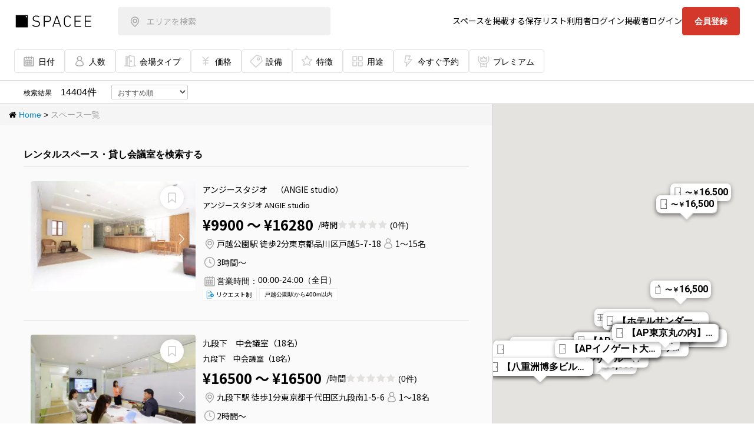

--- FILE ---
content_type: text/html; charset=utf-8
request_url: https://www.spacee.jp/search?page=251
body_size: 104985
content:
<!DOCTYPE html>
<html>
<head>
<script nonce='' src='https://rapid-cdn.yottaa.com/rapid/lib/yCAyoozT4QCr7w.js'></script>
<script>
//<![CDATA[
const head = document.head;
const yottaaScript = document.querySelector('script[src="https://rapid-cdn.yottaa.com/rapid/lib/yCAyoozT4QCr7w.js"]');
const observer = new MutationObserver(records => {
  if (head.firstElementChild !== yottaaScript) {
    head.insertBefore(yottaaScript, head.firstChild);
  }
});
observer.observe(head, {
  childList: true,
});


//]]>
</script>
<link rel="stylesheet" href="https://cdn.spacee.jp/assets/pc_app-2824b6ba6604d45b1873ffcec18c8c3a58fcc4b0aff77ad849d4530ffba7aa10.css" media="all" data-turbolinks-track="true" />
<link rel="stylesheet" href="https://cdn.spacee.jp/assets/add-pc_app-fca26318265e81f8c64a6b3444ef4a607dd62399e3b0c679a9b91c2b96f98e4a.css" media="all" data-turbolinks-track="true" />
<link rel="stylesheet" href="https://netdna.bootstrapcdn.com/font-awesome/3.2.1/css/font-awesome.css" media="all" data-turbolinks-track="true" />
<link rel="stylesheet" href="https://cdn.spacee.jp/packs/stylesheets/main-04b93ca54b918b11cd80.css" />
<link rel="stylesheet" href="https://cdn.spacee.jp/packs/stylesheets/app-3cd1969b075882f616fe.css" />
<script nonce='' type='text/javascript'>
var dataLayer = [];
dataLayer.push({'userid': ""});
dataLayer.push({"user_id":""});
dataLayer.push({"hashmail":""});
dataLayer.push({"service_id_1":"696"});
dataLayer.push({"service_id_2":"656"});
dataLayer.push({"service_id_3":"1537"});

(function(w,d,s,l,i){w[l]=w[l]||[];w[l].push({'gtm.start': new Date().getTime(),event:'gtm.js'});var f=d.getElementsByTagName(s)[0], j=d.createElement(s),dl=l!='dataLayer'?'&l='+l:'';j.async=true;j.src= 'https://www.googletagmanager.com/gtm.js?id='+i+dl;f.parentNode.insertBefore(j,f); })(window,document,'script','dataLayer','GTM-KHR2GXR');
</script>

<meta content='/favicons/site-tile-70x70.png' name='msapplication-square70x70logo'>
<meta content='/favicons/site-tile-150x150.png' name='msapplication-square150x150logo'>
<meta content='/favicons/site-tile-310x150.png' name='msapplication-wide310x150logo'>
<meta content='/favicons/site-tile-310x310.png' name='msapplication-square310x310logo'>
<meta content='#0078d7' name='msapplication-TileColor'>
<link href='/favicons/favicon.ico' rel='shortcut icon' type='image/vnd.microsoft.icon'>
<link href='/favicons/favicon.ico' rel='icon' type='image/vnd.microsoft.icon'>
<link href='/favicons/apple-touch-icon-57x57.png' rel='apple-touch-icon' sizes='57x57'>
<link href='/favicons/apple-touch-icon-60x60.png' rel='apple-touch-icon' sizes='60x60'>
<link href='/favicons/apple-touch-icon-72x72.png' rel='apple-touch-icon' sizes='72x72'>
<link href='/favicons/apple-touch-icon-76x76.png' rel='apple-touch-icon' sizes='76x76'>
<link href='/favicons/apple-touch-icon-114x114.png' rel='apple-touch-icon' sizes='114x114'>
<link href='/favicons/apple-touch-icon-120x120.png' rel='apple-touch-icon' sizes='120x120'>
<link href='/favicons/apple-touch-icon-144x144.png' rel='apple-touch-icon' sizes='144x144'>
<link href='/favicons/apple-touch-icon-152x152.png' rel='apple-touch-icon' sizes='152x152'>
<link href='/favicons/apple-touch-icon-180x180.png' rel='apple-touch-icon' sizes='180x180'>
<link href='/favicons/android-chrome-36x36.png' rel='icon' sizes='36x36' type='image/png'>
<link href='/favicons/android-chrome-48x48.png' rel='icon' sizes='48x48' type='image/png'>
<link href='/favicons/android-chrome-72x72.png' rel='icon' sizes='72x72' type='image/png'>
<link href='/favicons/android-chrome-96x96.png' rel='icon' sizes='96x96' type='image/png'>
<link href='/favicons/android-chrome-128x128.png' rel='icon' sizes='128x128' type='image/png'>
<link href='/favicons/android-chrome-144x144.png' rel='icon' sizes='144x144' type='image/png'>
<link href='/favicons/android-chrome-152x152.png' rel='icon' sizes='152x152' type='image/png'>
<link href='/favicons/android-chrome-192x192.png' rel='icon' sizes='192x192' type='image/png'>
<link href='/favicons/android-chrome-256x256.png' rel='icon' sizes='256x256' type='image/png'>
<link href='/favicons/android-chrome-384x384.png' rel='icon' sizes='384x384' type='image/png'>
<link href='/favicons/android-chrome-512x512.png' rel='icon' sizes='512x512' type='image/png'>
<link href='/favicons/icon-36x36.png' rel='icon' sizes='36x36' type='image/png'>
<link href='/favicons/icon-48x48.png' rel='icon' sizes='48x48' type='image/png'>
<link href='/favicons/icon-72x72.png' rel='icon' sizes='72x72' type='image/png'>
<link href='/favicons/icon-96x96.png' rel='icon' sizes='96x96' type='image/png'>
<link href='/favicons/icon-128x128.png' rel='icon' sizes='128x128' type='image/png'>
<link href='/favicons/icon-144x144.png' rel='icon' sizes='144x144' type='image/png'>
<link href='/favicons/icon-152x152.png' rel='icon' sizes='152x152' type='image/png'>
<link href='/favicons/icon-160x160.png' rel='icon' sizes='160x160' type='image/png'>
<link href='/favicons/icon-192x192.png' rel='icon' sizes='192x192' type='image/png'>
<link href='/favicons/icon-196x196.png' rel='icon' sizes='196x196' type='image/png'>
<link href='/favicons/icon-256x256.png' rel='icon' sizes='256x256' type='image/png'>
<link href='/favicons/icon-384x384.png' rel='icon' sizes='384x384' type='image/png'>
<link href='/favicons/icon-512x512.png' rel='icon' sizes='512x512' type='image/png'>
<link href='/favicons/icon-16x16.png' rel='icon' sizes='16x16' type='image/png'>
<link href='/favicons/icon-24x24.png' rel='icon' sizes='24x24' type='image/png'>
<link href='/favicons/icon-32x32.png' rel='icon' sizes='32x32' type='image/png'>
<link href='/favicons/manifest.json' rel='manifest'>
<link href='/favicons/favicon-194x194.png' rel='icon' sizes='194x194' type='image/png'>
<meta content='/favicons/mstile-144x144.png' name='msapplication-TileImage'>
<meta content='#ffffff' name='theme-color'>
<link href='/apple-touch-icon.png' rel='apple-touch-icon-precomposed'>

<meta name="csrf-param" content="authenticity_token" />
<meta name="csrf-token" content="zmSmW-lQY5fYPfbnU-_iSQns1L0F4hDa5aBoBW-si_83c2f_ynCAHQuB3zxs2MQHqFZZHAuiqk5TIh7Ab9D_dA" />
<meta content='width=device-width,initial-scale=1.0,viewport-fit=cover' name='viewport'>
<title>レンタルスペース・貸し会議室を検索する - 251ページ目 | スペイシー</title>
<meta name="description" content="レンタルスペース・貸し会議室の検索予約サイトSpacee[スペイシー]のスペース検索ページ。駅、エリア、利用用途などご希望の条件で検索可能！（251ページ目）">
<meta name="keywords" content=",">
<link rel="canonical" href="https://www.spacee.jp/search?page=251">
<meta name="robots" content="noindex">
<meta property="og:title" content="スペイシー">
<meta property="og:type" content="website">
<meta property="og:image" content="https://cdn.spacee.jp/assets/spacee_og-8ac1a0fd37e286bd0bd367958257d2b9193fb85cc5379789f5b79a68ea40aabc.png">
<meta property="og:url" content="https://www.spacee.jp/search?page=251">
<meta property="og:description" content="格安会議室・レンタルスペースを探すならSpacee[スペイシー]">
<meta property="og:site_name" content="スペイシー">
<meta property="fb:app_id" content="1082753112213084">
<meta name="twitter:card" content="summary">
<script type='application/ld+json'>
{"@context":"https://schema.org","url":"https://www.spacee.jp/search?page=251","@type":"SearchResultsPage","mainEntity":[{"@type":"Organization","name":"アンジースタジオ ANGIE studio","image":"https://cdn-image.spacee.jp/uploads/photo/image/79462/thumb_1.JPG","address":{"@type":"PostalAddress","name":"東京都品川区戸越5-7-18","streetAddress":"戸越5-7-18","addressLocality":"品川区","addressRegion":"東京都","addressCountry":"JP"},"openingHoursSpecification":[{"@type":"OpeningHoursSpecification","dayOfWeek":["Monday","Tuesday","Wednesday","Thursday","Friday","Saturday","Sunday"],"opens":"00:00","closes":"24:00"}]},{"@type":"Organization","name":"九段下　中会議室（18名）","image":"https://cdn-image.spacee.jp/uploads/photo/image/1461/thumb_slide_image.jpg","address":{"@type":"PostalAddress","name":"東京都千代田区九段南1-5-6","streetAddress":"九段南1-5-6","addressLocality":"千代田区","addressRegion":"東京都","addressCountry":"JP"},"openingHoursSpecification":[{"@type":"OpeningHoursSpecification","dayOfWeek":["Monday","Tuesday","Wednesday","Thursday","Friday","Saturday","Sunday"],"opens":"10:00","closes":"18:00"}]},{"@type":"Organization","name":"natural cafe goen","image":"https://cdn-image.spacee.jp/uploads/photo/image/4777/thumb_DSCF0839.JPG","address":{"@type":"PostalAddress","name":"東京都練馬区練馬１－１０－１３","streetAddress":"１－１０－１３","addressLocality":"練馬区練馬","addressRegion":"東京都","addressCountry":"JP"},"openingHoursSpecification":[{"@type":"OpeningHoursSpecification","dayOfWeek":["Monday","Tuesday","Wednesday","Thursday","Friday","Saturday","Sunday"],"opens":"06:00","closes":"23:00"}]},{"@type":"Organization","name":"スタンダード会議室仙台一番町店 5階ホール1/2分割利用","image":"https://cdn-image.spacee.jp/uploads/photo/image/415643/thumb_20240808155509.JPEG","address":{"@type":"PostalAddress","name":"宮城県仙台市青葉区一番町2-5-1","streetAddress":"2-5-1","addressLocality":"仙台市青葉区一番町","addressRegion":"宮城県","addressCountry":"JP"},"openingHoursSpecification":[{"@type":"OpeningHoursSpecification","dayOfWeek":["Monday","Tuesday","Wednesday","Thursday","Friday","Saturday","Sunday"],"opens":"08:00","closes":"22:00"}]},{"@type":"Organization","name":"fabbit広島駅","image":"https://cdn-image.spacee.jp/uploads/photo/image/43316/thumb_%E3%83%95%E3%83%AA%E3%83%BC.JPG","address":{"@type":"PostalAddress","name":"広島県広島市南区京橋町1-7","streetAddress":"1-7","addressLocality":"広島市南区京橋町","addressRegion":"広島県","addressCountry":"JP"},"openingHoursSpecification":[{"@type":"OpeningHoursSpecification","dayOfWeek":["Monday","Tuesday","Wednesday","Thursday","Friday"],"opens":"09:00","closes":"18:00"}]},{"@type":"Organization","name":"ホテルローズガーデン新宿　ローズルーム（別館2階）","image":"https://cdn-image.spacee.jp/uploads/photo/image/44871/thumb_1.png","address":{"@type":"PostalAddress","name":"東京都新宿区西新宿8-1-3","streetAddress":"8-1-3","addressLocality":"新宿区西新宿","addressRegion":"東京都","addressCountry":"JP"},"openingHoursSpecification":[{"@type":"OpeningHoursSpecification","dayOfWeek":["Monday","Tuesday","Wednesday","Thursday","Friday","Saturday","Sunday"],"opens":"08:00","closes":"17:00"}]},{"@type":"Organization","name":"FREAKY WARDROBE COFFEE","image":"https://cdn-image.spacee.jp/uploads/photo/image/59862/thumb_2.png","address":{"@type":"PostalAddress","name":"北海道札幌市中央区北一条東5丁目10-7","streetAddress":"5丁目10-7","addressLocality":"札幌市中央区北一条東","addressRegion":"北海道","addressCountry":"JP"},"openingHoursSpecification":[{"@type":"OpeningHoursSpecification","dayOfWeek":["Monday","Tuesday","Wednesday","Thursday","Friday","Saturday","Sunday"],"opens":"09:00","closes":"23:00"}]},{"@type":"Organization","name":"紫栄庵本館 スチール撮影プラン","image":"https://cdn-image.spacee.jp/uploads/photo/image/59915/thumb_1.png","address":{"@type":"PostalAddress","name":"神奈川県横浜市神奈川区片倉3-8-2","streetAddress":"3-8-2","addressLocality":"横浜市神奈川区片倉","addressRegion":"神奈川県","addressCountry":"JP"},"openingHoursSpecification":[{"@type":"OpeningHoursSpecification","dayOfWeek":["Monday","Tuesday","Wednesday","Thursday","Friday","Saturday","Sunday"],"opens":"09:00","closes":"23:00"}]},{"@type":"Organization","name":"ネクストステップ","image":"https://cdn-image.spacee.jp/uploads/photo/image/262098/thumb_IMG20220331092533.jpg","address":{"@type":"PostalAddress","name":"北海道旭川市神楽岡６条６丁目２番１号","streetAddress":"６丁目２番１号","addressLocality":"旭川市神楽岡６条","addressRegion":"北海道","addressCountry":"JP"},"openingHoursSpecification":[{"@type":"OpeningHoursSpecification","dayOfWeek":["Saturday","Sunday"],"opens":"09:00","closes":"18:00"},{"@type":"OpeningHoursSpecification","dayOfWeek":["Monday","Tuesday","Wednesday","Thursday","Friday"],"opens":"09:00","closes":"19:00"}]},{"@type":"Organization","name":"かずとら","image":"https://cdn-image.spacee.jp/uploads/photo/image/19773/thumb_sbm.jpg","address":{"@type":"PostalAddress","name":"東京都豊島区西池袋3-29-14","streetAddress":"3-29-14","addressLocality":"豊島区西池袋","addressRegion":"東京都","addressCountry":"JP"},"openingHoursSpecification":[{"@type":"OpeningHoursSpecification","dayOfWeek":["Monday","Tuesday","Wednesday","Thursday","Friday","Saturday","Sunday"],"opens":"06:00","closes":"14:30"}]},{"@type":"Organization","name":"lull SHARE STUDIO","image":"https://cdn-image.spacee.jp/uploads/photo/image/391312/thumb_%E3%82%B9%E3%82%AF%E3%83%AA%E3%83%BC%E3%83%B3%E3%82%B7%E3%83%A7%E3%83%83%E3%83%88_2022-11-24_20.23.59.png","address":{"@type":"PostalAddress","name":"大阪府大阪市中央区淡路町2-4-6","streetAddress":"2-4-6","addressLocality":"大阪市中央区淡路町","addressRegion":"大阪府","addressCountry":"JP"},"openingHoursSpecification":[{"@type":"OpeningHoursSpecification","dayOfWeek":["Monday","Tuesday","Wednesday","Thursday","Friday","Saturday","Sunday"],"opens":"09:00","closes":"20:00"}]},{"@type":"Organization","name":"フォトジェリッシュ金沢店","image":"https://cdn-image.spacee.jp/uploads/photo/image/389339/thumb_FB2_0729.jpg","address":{"@type":"PostalAddress","name":"石川県金沢市深谷町チ119-1","streetAddress":"チ119-1","addressLocality":"金沢市深谷町","addressRegion":"石川県","addressCountry":"JP"},"openingHoursSpecification":[{"@type":"OpeningHoursSpecification","dayOfWeek":["Monday","Tuesday","Wednesday","Thursday","Friday","Saturday","Sunday"],"opens":"10:00","closes":"18:00"}]},{"@type":"Organization","name":"WORK\u0026STAY SHIRAHAE/白南風 1棟","image":"https://cdn-image.spacee.jp/uploads/photo/image/390586/thumb_IMG_3706.jpg","address":{"@type":"PostalAddress","name":"和歌山県西牟婁郡白浜町2022-9","streetAddress":"2022-9","addressLocality":"西牟婁郡白浜町","addressRegion":"和歌山県","addressCountry":"JP"},"openingHoursSpecification":[{"@type":"OpeningHoursSpecification","dayOfWeek":["Monday","Tuesday","Wednesday","Thursday","Friday","Saturday","Sunday"],"opens":"00:00","closes":"24:00"}]},{"@type":"Organization","name":"studio Chill グランピング","image":"https://cdn-image.spacee.jp/uploads/photo/image/378136/thumb_0570f917-6694-4b0c-93a3-47f39edb4362.jpg.xlarge.jpg","address":{"@type":"PostalAddress","name":"大阪府大阪市中央区千日前1-7-6","streetAddress":"1-7-6","addressLocality":"大阪市中央区千日前","addressRegion":"大阪府","addressCountry":"JP"},"openingHoursSpecification":[{"@type":"OpeningHoursSpecification","dayOfWeek":["Monday","Tuesday","Wednesday","Thursday","Friday","Saturday","Sunday"],"opens":"00:00","closes":"24:00"}]},{"@type":"Organization","name":"サンパレス六甲","image":"https://cdn-image.spacee.jp/uploads/photo/image/300248/thumb_IMG_9788.JPG","address":{"@type":"PostalAddress","name":"兵庫県西宮市山口町下山口2-4-3","streetAddress":"2-4-3","addressLocality":"西宮市山口町下山口","addressRegion":"兵庫県","addressCountry":"JP"},"openingHoursSpecification":[{"@type":"OpeningHoursSpecification","dayOfWeek":["Monday","Tuesday","Thursday","Friday","Saturday","Sunday"],"opens":"11:00","closes":"19:00"}]},{"@type":"Organization","name":"パーティーイベントスペースNOVA","image":"https://cdn-image.spacee.jp/uploads/photo/image/296703/thumb_%E3%82%B7%E3%83%A3%E3%83%B3%E3%83%87%E3%83%AA%E3%82%A24.8M.jpg","address":{"@type":"PostalAddress","name":"大阪府泉佐野市下瓦屋2丁目1-34","streetAddress":"2丁目1-34","addressLocality":"泉佐野市下瓦屋","addressRegion":"大阪府","addressCountry":"JP"},"openingHoursSpecification":[{"@type":"OpeningHoursSpecification","dayOfWeek":["Monday","Tuesday","Wednesday","Thursday","Friday","Saturday","Sunday"],"opens":"10:00","closes":"24:00"}]},{"@type":"Organization","name":"表参道GALLERY店 2階のみ","image":"https://cdn-image.spacee.jp/uploads/photo/image/360945/thumb_goblin-omotesando_gallery_11.jpeg","address":{"@type":"PostalAddress","name":"東京都港区南青山5丁目11-18 アイビーハウス1F\u00262F","streetAddress":"5丁目11-18 アイビーハウス1F\u00262F","addressLocality":"港区南青山","addressRegion":"東京都","addressCountry":"JP"},"openingHoursSpecification":[{"@type":"OpeningHoursSpecification","dayOfWeek":["Monday","Tuesday","Wednesday","Thursday","Friday","Saturday","Sunday"],"opens":"09:00","closes":"21:00"}]},{"@type":"Organization","name":"シライシダンススタジオ","image":"https://cdn-image.spacee.jp/uploads/photo/image/315921/thumb_%E3%82%B9%E3%82%AF%E3%83%AA%E3%83%BC%E3%83%B3%E3%82%B7%E3%83%A7%E3%83%83%E3%83%88__2170_.png","address":{"@type":"PostalAddress","name":"東京都港区南麻布5-10-26","streetAddress":"5-10-26","addressLocality":"港区南麻布","addressRegion":"東京都","addressCountry":"JP"},"openingHoursSpecification":[{"@type":"OpeningHoursSpecification","dayOfWeek":["Monday","Tuesday","Wednesday","Thursday","Friday","Saturday","Sunday"],"opens":"09:00","closes":"22:00"}]},{"@type":"Organization","name":"カラオケclubNOVA","image":"https://cdn-image.spacee.jp/uploads/photo/image/333253/thumb_%E5%85%A8%E6%99%AF%E3%82%B7%E3%83%A3%E3%83%B3%E3%83%87%E3%83%AA%E3%82%A2300-4M-A.jpg","address":{"@type":"PostalAddress","name":"大阪府泉佐野市下瓦屋2-1-34","streetAddress":"2-1-34","addressLocality":"泉佐野市下瓦屋","addressRegion":"大阪府","addressCountry":"JP"},"openingHoursSpecification":[{"@type":"OpeningHoursSpecification","dayOfWeek":["Monday","Tuesday","Wednesday","Thursday","Friday","Saturday","Sunday"],"opens":"10:00","closes":"24:00"}]},{"@type":"Organization","name":"シブヤ･ネクサス SPACE-300","image":"https://cdn-image.spacee.jp/uploads/photo/image/342379/thumb_sc.jpg","address":{"@type":"PostalAddress","name":"東京都渋谷区道玄坂2-9-9","streetAddress":"2-9-9","addressLocality":"渋谷区道玄坂","addressRegion":"東京都","addressCountry":"JP"},"openingHoursSpecification":[{"@type":"OpeningHoursSpecification","dayOfWeek":["Monday","Tuesday","Wednesday","Thursday","Friday","Saturday","Sunday"],"opens":"09:00","closes":"21:00"}]},{"@type":"Organization","name":"シブヤ･ネクサス SPACE-600+601","image":"https://cdn-image.spacee.jp/uploads/photo/image/342392/thumb_sc.jpg","address":{"@type":"PostalAddress","name":"東京都渋谷区道玄坂2-9-9","streetAddress":"2-9-9","addressLocality":"渋谷区道玄坂","addressRegion":"東京都","addressCountry":"JP"},"openingHoursSpecification":[{"@type":"OpeningHoursSpecification","dayOfWeek":["Monday","Tuesday","Wednesday","Thursday","Friday","Saturday","Sunday"],"opens":"09:00","closes":"21:00"}]},{"@type":"Organization","name":"シブヤ･ネクサス D+E+F-ROOM","image":"https://cdn-image.spacee.jp/uploads/photo/image/342395/thumb_sc2.jpg","address":{"@type":"PostalAddress","name":"東京都渋谷区道玄坂2-9-9","streetAddress":"2-9-9","addressLocality":"渋谷区道玄坂","addressRegion":"東京都","addressCountry":"JP"},"openingHoursSpecification":[{"@type":"OpeningHoursSpecification","dayOfWeek":["Monday","Tuesday","Wednesday","Thursday","Friday","Saturday","Sunday"],"opens":"09:00","closes":"21:00"}]},{"@type":"Organization","name":"101_studio","image":"https://cdn-image.spacee.jp/uploads/photo/image/344692/thumb_%E3%82%B9%E3%82%AF%E3%83%AA%E3%83%BC%E3%83%B3%E3%82%B7%E3%83%A7%E3%83%83%E3%83%88_2023-06-30_123500.png","address":{"@type":"PostalAddress","name":"東京都目黒区駒場1-4-8","streetAddress":"1-4-8","addressLocality":"目黒区駒場","addressRegion":"東京都","addressCountry":"JP"},"openingHoursSpecification":[{"@type":"OpeningHoursSpecification","dayOfWeek":["Monday","Tuesday","Wednesday","Thursday","Friday","Saturday","Sunday"],"opens":"09:00","closes":"22:00"}]},{"@type":"Organization","name":"ホテルサンルート徳島","image":"https://cdn-image.spacee.jp/uploads/photo/image/588625/thumb_%E7%99%BB%E9%8C%B2%E7%94%A8%E7%94%BB%E5%83%8F__1_.jpg","address":{"@type":"PostalAddress","name":"徳島県徳島市元町1丁目5-1","streetAddress":"1丁目5-1","addressLocality":"徳島市元町","addressRegion":"徳島県","addressCountry":"JP"},"openingHoursSpecification":[{"@type":"OpeningHoursSpecification","dayOfWeek":["Monday","Tuesday","Wednesday","Thursday","Friday","Saturday","Sunday"],"opens":"00:00","closes":"24:00"}]},{"@type":"Organization","name":"ホテルサンダーソン","image":"https://cdn-image.spacee.jp/uploads/photo/image/588942/thumb_%E7%99%BB%E9%8C%B2%E7%94%A8%E7%94%BB%E5%83%8F.jpg","address":{"@type":"PostalAddress","name":"群馬県前橋市石倉町3-12-2","streetAddress":"3-12-2","addressLocality":"前橋市石倉町","addressRegion":"群馬県","addressCountry":"JP"},"openingHoursSpecification":[{"@type":"OpeningHoursSpecification","dayOfWeek":["Monday","Tuesday","Wednesday","Thursday","Friday","Saturday","Sunday"],"opens":"00:00","closes":"24:00"}]},{"@type":"Organization","name":"國民會館　武藤記念ホール","image":"https://cdn-image.spacee.jp/uploads/photo/image/589337/thumb_%E7%99%BB%E9%8C%B2%E7%94%A8%E7%94%BB%E5%83%8F.jpg","address":{"@type":"PostalAddress","name":"大阪府大阪市中央区大手前1番2号","streetAddress":"1番2号","addressLocality":"大阪市中央区大手前","addressRegion":"大阪府","addressCountry":"JP"},"openingHoursSpecification":[{"@type":"OpeningHoursSpecification","dayOfWeek":["Monday","Tuesday","Wednesday","Thursday","Friday","Saturday","Sunday"],"opens":"00:00","closes":"24:00"}]},{"@type":"Organization","name":"野村コンファレンスプラザ新宿","image":"https://cdn-image.spacee.jp/uploads/photo/image/586421/thumb_%E7%99%BB%E9%8C%B2%E7%94%A8%E7%94%BB%E5%83%8F.jpg","address":{"@type":"PostalAddress","name":"東京都新宿区西新宿新宿野村ビル2階","streetAddress":"2階","addressLocality":"新宿区西新宿新宿野村ビル","addressRegion":"東京都","addressCountry":"JP"},"openingHoursSpecification":[{"@type":"OpeningHoursSpecification","dayOfWeek":["Monday","Tuesday","Wednesday","Thursday","Friday","Saturday","Sunday"],"opens":"00:00","closes":"24:00"}]},{"@type":"Organization","name":"ＪＰタワー名古屋　ホール\u0026カンファレンス","image":"https://cdn-image.spacee.jp/uploads/photo/image/586776/thumb_noimage_2_1.5x.jpg","address":{"@type":"PostalAddress","name":"愛知県名古屋市中村区名駅一丁目1番1号 ","streetAddress":"一丁目1番1号 ","addressLocality":"名古屋市中村区名駅","addressRegion":"愛知県","addressCountry":"JP"},"openingHoursSpecification":[{"@type":"OpeningHoursSpecification","dayOfWeek":["Monday","Tuesday","Wednesday","Thursday","Friday","Saturday","Sunday"],"opens":"00:00","closes":"24:00"}]},{"@type":"Organization","name":"ＪＰタワー名古屋　ホール\u0026カンファレンス","image":"https://cdn-image.spacee.jp/uploads/photo/image/586779/thumb_noimage_2_1.5x.jpg","address":{"@type":"PostalAddress","name":"愛知県名古屋市中村区名駅一丁目1番1号 ","streetAddress":"一丁目1番1号 ","addressLocality":"名古屋市中村区名駅","addressRegion":"愛知県","addressCountry":"JP"},"openingHoursSpecification":[{"@type":"OpeningHoursSpecification","dayOfWeek":["Monday","Tuesday","Wednesday","Thursday","Friday","Saturday","Sunday"],"opens":"00:00","closes":"24:00"}]},{"@type":"Organization","name":"出版クラブホール・会議室","image":"https://cdn-image.spacee.jp/uploads/photo/image/586943/thumb_noimage_2_1.5x.jpg","address":{"@type":"PostalAddress","name":"東京都千代田区神田神保町１－３２ ","streetAddress":"１－３２ ","addressLocality":"千代田区神田神保町","addressRegion":"東京都","addressCountry":"JP"},"openingHoursSpecification":[{"@type":"OpeningHoursSpecification","dayOfWeek":["Monday","Tuesday","Wednesday","Thursday","Friday","Saturday","Sunday"],"opens":"00:00","closes":"24:00"}]},{"@type":"Organization","name":"シーバンスホール・N館カンファレンス","image":"https://cdn-image.spacee.jp/uploads/photo/image/586945/thumb_noimage_2_1.5x.jpg","address":{"@type":"PostalAddress","name":"東京都港区芝浦1-2-2","streetAddress":"1-2-2","addressLocality":"港区芝浦","addressRegion":"東京都","addressCountry":"JP"},"openingHoursSpecification":[{"@type":"OpeningHoursSpecification","dayOfWeek":["Monday","Tuesday","Wednesday","Thursday","Friday","Saturday","Sunday"],"opens":"00:00","closes":"24:00"}]},{"@type":"Organization","name":"KOKO HOTEL築地銀座","image":"https://cdn-image.spacee.jp/uploads/photo/image/589783/thumb_%E7%99%BB%E9%8C%B2%E7%94%A8%E7%94%BB%E5%83%8F.jpg","address":{"@type":"PostalAddress","name":"東京都中央区築地6-8-8","streetAddress":"6-8-8","addressLocality":"中央区築地","addressRegion":"東京都","addressCountry":"JP"},"openingHoursSpecification":[{"@type":"OpeningHoursSpecification","dayOfWeek":["Monday","Tuesday","Wednesday","Thursday","Friday","Saturday","Sunday"],"opens":"00:00","closes":"24:00"}]},{"@type":"Organization","name":"くるまプラザ貸会議室","image":"https://cdn-image.spacee.jp/uploads/photo/image/589787/thumb_%E7%99%BB%E9%8C%B2%E7%94%A8%E7%94%BB%E5%83%8F__1_.jpg","address":{"@type":"PostalAddress","name":"東京都港区芝大門1-1-30","streetAddress":"1-1-30","addressLocality":"港区芝大門","addressRegion":"東京都","addressCountry":"JP"},"openingHoursSpecification":[{"@type":"OpeningHoursSpecification","dayOfWeek":["Monday","Tuesday","Wednesday","Thursday","Friday","Saturday","Sunday"],"opens":"00:00","closes":"24:00"}]},{"@type":"Organization","name":"島根浜田ワシントンホテルプラザ","image":"https://cdn-image.spacee.jp/uploads/photo/image/590062/thumb_%E7%99%BB%E9%8C%B2%E7%94%A8%E7%94%BB%E5%83%8F__1_.jpg","address":{"@type":"PostalAddress","name":"島根県浜田市黒川町4177","streetAddress":"4177","addressLocality":"浜田市黒川町","addressRegion":"島根県","addressCountry":"JP"},"openingHoursSpecification":[{"@type":"OpeningHoursSpecification","dayOfWeek":["Monday","Tuesday","Wednesday","Thursday","Friday","Saturday","Sunday"],"opens":"00:00","closes":"24:00"}]},{"@type":"Organization","name":"横浜新都市ビル（そごう横浜店）9階 新都市ホール・ミーティングルーム","image":"https://cdn-image.spacee.jp/uploads/photo/image/590342/thumb_%E7%99%BB%E9%8C%B2%E7%94%A8%E7%94%BB%E5%83%8F__1_.jpg","address":{"@type":"PostalAddress","name":"神奈川県横浜市西区高島2-18-1","streetAddress":"2-18-1","addressLocality":"横浜市西区高島","addressRegion":"神奈川県","addressCountry":"JP"},"openingHoursSpecification":[{"@type":"OpeningHoursSpecification","dayOfWeek":["Monday","Tuesday","Wednesday","Thursday","Friday","Saturday","Sunday"],"opens":"00:00","closes":"24:00"}]},{"@type":"Organization","name":"ホテル一宮シーサイドオーツカ","image":"https://cdn-image.spacee.jp/uploads/photo/image/590348/thumb_%E7%99%BB%E9%8C%B2%E7%94%A8%E7%94%BB%E5%83%8F.jpg","address":{"@type":"PostalAddress","name":"千葉県長生郡一宮町一宮10000番地","streetAddress":"10000番地","addressLocality":"長生郡一宮町一宮","addressRegion":"千葉県","addressCountry":"JP"},"openingHoursSpecification":[{"@type":"OpeningHoursSpecification","dayOfWeek":["Monday","Tuesday","Wednesday","Thursday","Friday","Saturday","Sunday"],"opens":"00:00","closes":"24:00"}]},{"@type":"Organization","name":"ホテル イースト21東京","image":"https://cdn-image.spacee.jp/uploads/photo/image/590740/thumb_%E7%99%BB%E9%8C%B2%E7%94%A8%E7%94%BB%E5%83%8F__1_.jpg","address":{"@type":"PostalAddress","name":"東京都江東区東陽6-3-3","streetAddress":"6-3-3","addressLocality":"江東区東陽","addressRegion":"東京都","addressCountry":"JP"},"openingHoursSpecification":[{"@type":"OpeningHoursSpecification","dayOfWeek":["Monday","Tuesday","Wednesday","Thursday","Friday","Saturday","Sunday"],"opens":"00:00","closes":"24:00"}]},{"@type":"Organization","name":"浜名湖レークサイドプラザ","image":"https://cdn-image.spacee.jp/uploads/photo/image/591050/thumb_%E7%99%BB%E9%8C%B2%E7%94%A8%E7%94%BB%E5%83%8F.jpg","address":{"@type":"PostalAddress","name":"静岡県浜松市浜名区三ヶ日町下尾奈200","streetAddress":"200","addressLocality":"浜松市浜名区三ヶ日町下尾奈","addressRegion":"静岡県","addressCountry":"JP"},"openingHoursSpecification":[{"@type":"OpeningHoursSpecification","dayOfWeek":["Monday","Tuesday","Wednesday","Thursday","Friday","Saturday","Sunday"],"opens":"00:00","closes":"24:00"}]},{"@type":"Organization","name":"九州ビル会議室","image":"https://cdn-image.spacee.jp/uploads/photo/image/591216/thumb_%E7%99%BB%E9%8C%B2%E7%94%A8%E7%94%BB%E5%83%8F__1_.jpg","address":{"@type":"PostalAddress","name":"福岡県福岡市博多区博多駅南1丁目8番31号","streetAddress":"1丁目8番31号","addressLocality":"福岡市博多区博多駅南","addressRegion":"福岡県","addressCountry":"JP"},"openingHoursSpecification":[{"@type":"OpeningHoursSpecification","dayOfWeek":["Monday","Tuesday","Wednesday","Thursday","Friday","Saturday","Sunday"],"opens":"00:00","closes":"24:00"}]},{"@type":"Organization","name":"東京ベイ有明ワシントンホテル","image":"https://cdn-image.spacee.jp/uploads/photo/image/591314/thumb_%E7%99%BB%E9%8C%B2%E7%94%A8%E7%94%BB%E5%83%8F__1_.jpg","address":{"@type":"PostalAddress","name":"東京都江東区有明3-7-11","streetAddress":"3-7-11","addressLocality":"江東区有明","addressRegion":"東京都","addressCountry":"JP"},"openingHoursSpecification":[{"@type":"OpeningHoursSpecification","dayOfWeek":["Monday","Tuesday","Wednesday","Thursday","Friday","Saturday","Sunday"],"opens":"00:00","closes":"24:00"}]},{"@type":"Organization","name":"オーバルホール・うめだMホール","image":"https://cdn-image.spacee.jp/uploads/photo/image/587577/thumb_noimage_2_1.5x.jpg","address":{"@type":"PostalAddress","name":"大阪府大阪市北区梅田3丁目4番5号","streetAddress":"3丁目4番5号","addressLocality":"大阪市北区梅田","addressRegion":"大阪府","addressCountry":"JP"},"openingHoursSpecification":[{"@type":"OpeningHoursSpecification","dayOfWeek":["Monday","Tuesday","Wednesday","Thursday","Friday","Saturday","Sunday"],"opens":"00:00","closes":"24:00"}]},{"@type":"Organization","name":"アクア博多","image":"https://cdn-image.spacee.jp/uploads/photo/image/588225/thumb_%E7%99%BB%E9%8C%B2%E7%94%A8%E7%94%BB%E5%83%8F__1_.jpg","address":{"@type":"PostalAddress","name":"福岡県福岡市博多区中洲５丁目３−８","streetAddress":"５丁目３−８","addressLocality":"福岡市博多区中洲","addressRegion":"福岡県","addressCountry":"JP"},"openingHoursSpecification":[{"@type":"OpeningHoursSpecification","dayOfWeek":["Monday","Tuesday","Wednesday","Thursday","Friday","Saturday","Sunday"],"opens":"00:00","closes":"24:00"}]},{"@type":"Organization","name":"八重洲博多ビル","image":"https://cdn-image.spacee.jp/uploads/photo/image/588248/thumb_%E7%99%BB%E9%8C%B2%E7%94%A8%E7%94%BB%E5%83%8F__1_.jpg","address":{"@type":"PostalAddress","name":"福岡県福岡市博多区博多駅東2-18-30","streetAddress":"2-18-30","addressLocality":"福岡市博多区博多駅東","addressRegion":"福岡県","addressCountry":"JP"},"openingHoursSpecification":[{"@type":"OpeningHoursSpecification","dayOfWeek":["Monday","Tuesday","Wednesday","Thursday","Friday","Saturday","Sunday"],"opens":"00:00","closes":"24:00"}]},{"@type":"Organization","name":"新宿歌舞伎町能舞台","image":"https://cdn-image.spacee.jp/uploads/photo/image/572662/thumb_image__1_.jpg","address":{"@type":"PostalAddress","name":"東京都新宿区歌舞伎町2-9-18","streetAddress":"2-9-18","addressLocality":"新宿区歌舞伎町","addressRegion":"東京都","addressCountry":"JP"},"openingHoursSpecification":[{"@type":"OpeningHoursSpecification","dayOfWeek":["Monday","Tuesday","Wednesday","Thursday","Friday","Saturday"],"opens":"09:00","closes":"22:00"}]},{"@type":"Organization","name":"SAKURA VILLAGE CAFE","image":"https://cdn-image.spacee.jp/uploads/photo/image/572751/thumb_rental-img0.jpg","address":{"@type":"PostalAddress","name":"北海道札幌市北区北三十三条西2丁目1-13","streetAddress":"2丁目1-13","addressLocality":"札幌市北区北三十三条西","addressRegion":"北海道","addressCountry":"JP"},"openingHoursSpecification":[{"@type":"OpeningHoursSpecification","dayOfWeek":["Monday","Tuesday","Wednesday","Thursday","Friday","Saturday","Sunday"],"opens":"09:00","closes":"23:00"}]},{"@type":"Organization","name":"Relax room 渋谷","image":"https://cdn-image.spacee.jp/uploads/photo/image/574264/thumb_7d72dd53-4330-479b-b4bd-7f1530331425.jpg.xlarge.jpg","address":{"@type":"PostalAddress","name":"東京都渋谷区渋谷3丁目付近 *具体的な場所や入室方法は、予約確定後にお送りしているメール等をご確認いただきます様お願い致します。","streetAddress":"3丁目付近 *具体的な場所や入室方法は、予約確定後にお送りしているメール等をご確認いただきます様お願い致します。","addressLocality":"渋谷区渋谷","addressRegion":"東京都","addressCountry":"JP"},"openingHoursSpecification":[{"@type":"OpeningHoursSpecification","dayOfWeek":["Monday","Tuesday","Wednesday","Thursday","Friday","Saturday","Sunday"],"opens":"09:00","closes":"22:30"}]},{"@type":"Organization","name":"Relax one 渋谷マ・メゾン","image":"https://cdn-image.spacee.jp/uploads/photo/image/574503/thumb_413cbb97-fe85-46c6-afb6-7943793d7171.jpg.xlarge.jpg","address":{"@type":"PostalAddress","name":"東京都渋谷区神南1丁目付近 *具体的な場所や入室方法は、予約確定後にお送りしているメール等をご確認いただきます様お願い致します。","streetAddress":"1丁目付近 *具体的な場所や入室方法は、予約確定後にお送りしているメール等をご確認いただきます様お願い致します。","addressLocality":"渋谷区神南","addressRegion":"東京都","addressCountry":"JP"},"openingHoursSpecification":[{"@type":"OpeningHoursSpecification","dayOfWeek":["Monday","Tuesday","Wednesday","Thursday","Friday","Saturday","Sunday"],"opens":"09:00","closes":"22:00"}]},{"@type":"Organization","name":"AP名古屋","image":"https://cdn-image.spacee.jp/uploads/photo/image/582737/thumb_%E7%99%BB%E9%8C%B2%E7%94%A8%E7%94%BB%E5%83%8F.jpg","address":{"@type":"PostalAddress","name":"愛知県名古屋市中村区名駅4-10-25 名駅IMAIビル 6F・7F・8F（受付8F）","streetAddress":"4-10-25 名駅IMAIビル 6F・7F・8F（受付8F）","addressLocality":"名古屋市中村区名駅","addressRegion":"愛知県","addressCountry":"JP"},"openingHoursSpecification":[{"@type":"OpeningHoursSpecification","dayOfWeek":["Monday","Tuesday","Wednesday","Thursday","Friday","Saturday","Sunday"],"opens":"00:00","closes":"24:00"}]},{"@type":"Organization","name":"APイノゲート大阪","image":"https://cdn-image.spacee.jp/uploads/photo/image/582748/thumb_%E7%99%BB%E9%8C%B2%E7%94%A8%E7%94%BB%E5%83%8F.jpg","address":{"@type":"PostalAddress","name":"大阪府大阪市北区梅田3-2−123 イノゲート大阪 11F","streetAddress":"3-2−123 イノゲート大阪 11F","addressLocality":"大阪市北区梅田","addressRegion":"大阪府","addressCountry":"JP"},"openingHoursSpecification":[{"@type":"OpeningHoursSpecification","dayOfWeek":["Monday","Tuesday","Wednesday","Thursday","Friday","Saturday","Sunday"],"opens":"00:00","closes":"24:00"}]},{"@type":"Organization","name":"AP東京丸の内","image":"https://cdn-image.spacee.jp/uploads/photo/image/582804/thumb_%E7%99%BB%E9%8C%B2%E7%94%A8%E7%94%BB%E5%83%8F.jpg","address":{"@type":"PostalAddress","name":"東京都千代田区丸の内1-1-3 日本生命丸の内ガーデンタワー 3F","streetAddress":"1-1-3 日本生命丸の内ガーデンタワー 3F","addressLocality":"千代田区丸の内","addressRegion":"東京都","addressCountry":"JP"},"openingHoursSpecification":[{"@type":"OpeningHoursSpecification","dayOfWeek":["Monday","Tuesday","Wednesday","Thursday","Friday","Saturday","Sunday"],"opens":"00:00","closes":"24:00"}]}]}
</script>

<link href='/search?page=250' rel='prev'>
<link href='/search?page=252' rel='next'>

<script nonce=''>


</script>

</head>
<body class='listings index' data-action='index' data-controller='listings'>
<script src="https://cdn.spacee.jp/assets/application-921e0524aea83c4104ba434b3f10ea92ce8d26ee57c5c358c8c418c33785d79f.js"></script>
<script src="https://cdn.spacee.jp/assets/pc-c03fe49e41973b5e2a24d65506d02c2ef3309705dbac51a9a68a435913d97f34.js"></script>
<script src="https://cdn.spacee.jp/assets/pc_app_built-887a6ef2e615c7ade58d8ddf9a74e19ff40fc270a61eadeacee3f8c0decd328d.js" data-turbolinks-track="true"></script>

<noscript>
<iframe height='0' src='https://www.googletagmanager.com/ns.html?id=GTM-KHR2GXR' style='display:none;visibility:hidden' width='0'></iframe>
</noscript>

<div class='wrap'>
<header class='header' id='header'>
<form id="searchForm" action="/search" accept-charset="UTF-8" method="get"><div id='searchBoxBody'>
<div class='header-container is-search'>
<div class='header-logo'>
<a href="/"><img alt="スペイシー" width="135.11" height="32" class="default-logo" src="https://cdn.spacee.jp/assets/logos/logo-95ce05a61928f2e052501aab1e96597439d403e491634de2bb0ff2c6eccda315.svg" /></a>
</div>
<div class='search-keyword'>
<input type="hidden" name="current_lat" id="current_lat" class="latlng" autocomplete="off" />
<input type="hidden" name="current_lng" id="current_lng" class="latlng" autocomplete="off" />
<div class='search-keyword-inner'>
<div class='u-input-text-wrapper'>
<input type="text" name="neighborhood_name" id="neighborhood_name" value="" class="search-keyword-input u-input-text for-place" autocomplete="off" />
<div class='u-input-text-placeholder'>
<i class='utility-icon pin-gray'>エリアを入力</i>
<span class='landing-search-form-field-placeholder-text'>エリアを検索</span>
</div>
</div>
<input type="hidden" name="location_id" id="location_id" class="location-id" autocomplete="off" />
<input type="hidden" name="order" id="order" autocomplete="off" />
</div>
</div>

<nav class='header-navigation'>
<ul class='header-navigation-list'>
<li class='header-navigation-item'><a target="_blank" rel="noopener noreferrer" href="/provider_entry">スペースを掲載する</a></li>
<li class='header-navigation-item'><a href="/user/favorites">保存リスト</a></li>
<li class='header-navigation-item'><a href="/users/sign_in">利用者ログイン</a></li>
<li class='header-navigation-item'><a href="/provider_users/sign_in">掲載者ログイン</a></li>
<li class='header-navigation-button'><a class="btn-positive" href="/users/sign_up">会員登録</a></li>
</ul>
<div class='header-navigation-inner'>
<p class='header-navigation-title'>メインメニュー</p>
<ul class='header-navigation-list'>
<li><a class="u-button" href="/">スペース検索</a></li>
<li><a class="u-button" href="/premium">プレミアム</a></li>
<li><a class="u-button u-button-external" href="/lp/concierge">コンシェルジュ</a></li>
<li><a class="u-button u-button-external" href="https://www.office-connect.jp/">シェアオフィス</a></li>
<li><a class="u-button" href="/users/sign_in">利用者ログイン</a></li>
<li><a class="u-button" href="/provider_users/sign_in">掲載者ログイン</a></li>
<li><a class="u-button" href="/user/favorites">保存リスト</a></li>
</ul>
<p class='header-navigation-title'>その他</p>
<ul class='header-navigation-list'>
<li><a class="u-button" href="/users/sign_up">利用者登録</a></li>
<li><a class="u-button" href="/provider_entry">スペースを掲載</a></li>
<li><a target="_blank" class="u-button" href="https://help.spacee.jp/">よくある質問</a></li>
</ul>
</div>
</nav>
<div class='header-container-overlay'></div>
<button aria-label='ナビゲーションの開閉' class='u-button-opener' id='headerOpener'>
<span></span>
<span></span>
<span></span>
</button>

</div>
<div class='search-filters'>
<div class='search-filters-container'>
<div class='search-filters-inner'>
<div class='search-filters-item only-sp'>
<button name="button" type="button" class="search-filters-item-button u-button-filter for-details" id="buttonToggleDetails" data-default=""></button>
</div>
<div class='search-filters-item'>
<input type="hidden" name="date" id="date" class="u-input-hidden" readonly="readonly" autocomplete="off" />
<input type="hidden" name="time" id="time" class="u-input-hidden" readonly="readonly" autocomplete="off" />
<input type="hidden" name="hours" id="hours" class="u-input-hidden" readonly="readonly" autocomplete="off" />
<input type="hidden" name="price_min" id="price_min" class="u-input-hidden" readonly="readonly" autocomplete="off" />
<input type="hidden" name="price_max" id="price_max" class="u-input-hidden" readonly="readonly" autocomplete="off" />
<input type="checkbox" name="listing_keyword[]" id="listing_keyword_24" value="24" class="u-input-hidden" readonly="readonly" />
<input type="checkbox" name="listing_keyword[]" id="listing_keyword_1" value="1" class="u-input-hidden" readonly="readonly" />
<input type="checkbox" name="listing_keyword[]" id="listing_keyword_2" value="2" class="u-input-hidden" readonly="readonly" />
<input type="checkbox" name="listing_keyword[]" id="listing_keyword_19" value="19" class="u-input-hidden" readonly="readonly" />
<input type="checkbox" name="listing_keyword[]" id="listing_keyword_34" value="34" class="u-input-hidden" readonly="readonly" />
<input type="checkbox" name="listing_keyword[]" id="listing_keyword_7" value="7" class="u-input-hidden" readonly="readonly" />
<input type="checkbox" name="listing_keyword[]" id="listing_keyword_4" value="4" class="u-input-hidden" readonly="readonly" />
<input type="checkbox" name="listing_keyword[]" id="listing_keyword_5" value="5" class="u-input-hidden" readonly="readonly" />
<input type="checkbox" name="listing_keyword[]" id="listing_keyword_6" value="6" class="u-input-hidden" readonly="readonly" />
<input type="checkbox" name="listing_keyword[]" id="listing_keyword_3" value="3" class="u-input-hidden" readonly="readonly" />
<input type="checkbox" name="listing_keyword[]" id="listing_keyword_8" value="8" class="u-input-hidden" readonly="readonly" />
<input type="checkbox" name="listing_keyword[]" id="listing_keyword_9" value="9" class="u-input-hidden" readonly="readonly" />
<input type="checkbox" name="listing_keyword[]" id="listing_keyword_11" value="11" class="u-input-hidden" readonly="readonly" />
<input type="checkbox" name="listing_keyword[]" id="listing_keyword_12" value="12" class="u-input-hidden" readonly="readonly" />
<input type="checkbox" name="listing_keyword[]" id="listing_keyword_13" value="13" class="u-input-hidden" readonly="readonly" />
<input type="checkbox" name="listing_keyword[]" id="listing_keyword_16" value="16" class="u-input-hidden" readonly="readonly" />
<input type="checkbox" name="listing_keyword[]" id="listing_keyword_17" value="17" class="u-input-hidden" readonly="readonly" />
<input type="checkbox" name="listing_keyword[]" id="listing_keyword_18" value="18" class="u-input-hidden" readonly="readonly" />
<input type="checkbox" name="listing_keyword[]" id="listing_keyword_10" value="10" class="u-input-hidden" readonly="readonly" />
<input type="checkbox" name="listing_keyword[]" id="listing_keyword_21" value="21" class="u-input-hidden" readonly="readonly" />
<input type="checkbox" name="listing_keyword[]" id="listing_keyword_22" value="22" class="u-input-hidden" readonly="readonly" />
<input type="checkbox" name="listing_keyword[]" id="listing_keyword_25" value="25" class="u-input-hidden" readonly="readonly" />
<input type="checkbox" name="listing_keyword[]" id="listing_keyword_26" value="26" class="u-input-hidden" readonly="readonly" />
<input type="checkbox" name="listing_keyword[]" id="listing_keyword_27" value="27" class="u-input-hidden" readonly="readonly" />
<input type="checkbox" name="listing_keyword[]" id="listing_keyword_28" value="28" class="u-input-hidden" readonly="readonly" />
<input type="checkbox" name="listing_keyword[]" id="listing_keyword_29" value="29" class="u-input-hidden" readonly="readonly" />
<input type="checkbox" name="listing_keyword[]" id="listing_keyword_30" value="30" class="u-input-hidden" readonly="readonly" />
<input type="checkbox" name="listing_keyword[]" id="listing_keyword_31" value="31" class="u-input-hidden" readonly="readonly" />
<input type="checkbox" name="listing_keyword[]" id="listing_keyword_32" value="32" class="u-input-hidden" readonly="readonly" />
<input type="checkbox" name="listing_keyword[]" id="listing_keyword_33" value="33" class="u-input-hidden" readonly="readonly" />
<input type="checkbox" name="equipment_id[]" id="equipment_id_1" value="1" class="u-input-hidden" readonly="readonly" />
<input type="checkbox" name="equipment_id[]" id="equipment_id_7" value="7" class="u-input-hidden" readonly="readonly" />
<input type="checkbox" name="equipment_id[]" id="equipment_id_9" value="9" class="u-input-hidden" readonly="readonly" />
<input type="checkbox" name="equipment_id[]" id="equipment_id_11" value="11" class="u-input-hidden" readonly="readonly" />
<input type="checkbox" name="equipment_id[]" id="equipment_id_12" value="12" class="u-input-hidden" readonly="readonly" />
<input type="checkbox" name="equipment_id[]" id="equipment_id_13" value="13" class="u-input-hidden" readonly="readonly" />
<input type="checkbox" name="equipment_id[]" id="equipment_id_3" value="3" class="u-input-hidden" readonly="readonly" />
<input type="checkbox" name="equipment_id[]" id="equipment_id_4" value="4" class="u-input-hidden" readonly="readonly" />
<input type="checkbox" name="equipment_id[]" id="equipment_id_5" value="5" class="u-input-hidden" readonly="readonly" />
<input type="checkbox" name="equipment_id[]" id="equipment_id_6" value="6" class="u-input-hidden" readonly="readonly" />
<input type="checkbox" name="equipment_id[]" id="equipment_id_100" value="100" class="u-input-hidden" readonly="readonly" />
<input type="checkbox" name="equipment_id[]" id="equipment_id_101" value="101" class="u-input-hidden" readonly="readonly" />
<input type="checkbox" name="equipment_id[]" id="equipment_id_2" value="2" class="u-input-hidden" readonly="readonly" />
<input type="checkbox" name="equipment_id[]" id="equipment_id_105" value="105" class="u-input-hidden" readonly="readonly" />
<input type="checkbox" name="equipment_id[]" id="equipment_id_106" value="106" class="u-input-hidden" readonly="readonly" />
<input type="checkbox" name="equipment_id[]" id="equipment_id_14" value="14" class="u-input-hidden" readonly="readonly" />
<input type="checkbox" name="equipment_id[]" id="equipment_id_242" value="242" class="u-input-hidden" readonly="readonly" />
<input type="checkbox" name="equipment_id[]" id="equipment_id_104" value="104" class="u-input-hidden" readonly="readonly" />
<input type="checkbox" name="equipment_id[]" id="equipment_id_222" value="222" class="u-input-hidden" readonly="readonly" />
<input type="checkbox" name="equipment_id[]" id="equipment_id_229" value="229" class="u-input-hidden" readonly="readonly" />
<input type="checkbox" name="equipment_id[]" id="equipment_id_231" value="231" class="u-input-hidden" readonly="readonly" />
<input type="checkbox" name="equipment_id[]" id="equipment_id_244" value="244" class="u-input-hidden" readonly="readonly" />
<input type="checkbox" name="equipment_id[]" id="equipment_id_245" value="245" class="u-input-hidden" readonly="readonly" />
<input type="checkbox" name="equipment_id[]" id="equipment_id_251" value="251" class="u-input-hidden" readonly="readonly" />
<input type="checkbox" name="equipment_id[]" id="equipment_id_258" value="258" class="u-input-hidden" readonly="readonly" />
<input type="checkbox" name="equipment_id[]" id="equipment_id_278" value="278" class="u-input-hidden" readonly="readonly" />
<input type="checkbox" name="equipment_id[]" id="equipment_id_235" value="235" class="u-input-hidden" readonly="readonly" />
<input type="checkbox" name="equipment_id[]" id="equipment_id_103" value="103" class="u-input-hidden" readonly="readonly" />
<input type="checkbox" name="equipment_id[]" id="equipment_id_15" value="15" class="u-input-hidden" readonly="readonly" />
<input type="checkbox" name="equipment_id[]" id="equipment_id_16" value="16" class="u-input-hidden" readonly="readonly" />
<input type="checkbox" name="equipment_id[]" id="equipment_id_120" value="120" class="u-input-hidden" readonly="readonly" />
<input type="checkbox" name="equipment_id[]" id="equipment_id_122" value="122" class="u-input-hidden" readonly="readonly" />
<input type="checkbox" name="equipment_id[]" id="equipment_id_210" value="210" class="u-input-hidden" readonly="readonly" />
<input type="checkbox" name="equipment_id[]" id="equipment_id_212" value="212" class="u-input-hidden" readonly="readonly" />
<input type="checkbox" name="equipment_id[]" id="equipment_id_211" value="211" class="u-input-hidden" readonly="readonly" />
<input type="checkbox" name="equipment_id[]" id="equipment_id_232" value="232" class="u-input-hidden" readonly="readonly" />
<input type="checkbox" name="equipment_id[]" id="equipment_id_236" value="236" class="u-input-hidden" readonly="readonly" />
<input type="checkbox" name="equipment_id[]" id="equipment_id_259" value="259" class="u-input-hidden" readonly="readonly" />
<input type="checkbox" name="equipment_id[]" id="equipment_id_228" value="228" class="u-input-hidden" readonly="readonly" />
<input type="checkbox" name="equipment_id[]" id="equipment_id_282" value="282" class="u-input-hidden" readonly="readonly" />
<input type="checkbox" name="equipment_id[]" id="equipment_id_223" value="223" class="u-input-hidden" readonly="readonly" />
<input type="checkbox" name="equipment_id[]" id="equipment_id_253" value="253" class="u-input-hidden" readonly="readonly" />
<input type="checkbox" name="equipment_id[]" id="equipment_id_257" value="257" class="u-input-hidden" readonly="readonly" />
<input type="checkbox" name="equipment_id[]" id="equipment_id_234" value="234" class="u-input-hidden" readonly="readonly" />
<input type="checkbox" name="equipment_id[]" id="equipment_id_246" value="246" class="u-input-hidden" readonly="readonly" />
<input type="checkbox" name="equipment_id[]" id="equipment_id_224" value="224" class="u-input-hidden" readonly="readonly" />
<input type="checkbox" name="equipment_id[]" id="equipment_id_225" value="225" class="u-input-hidden" readonly="readonly" />
<input type="checkbox" name="equipment_id[]" id="equipment_id_230" value="230" class="u-input-hidden" readonly="readonly" />
<input type="checkbox" name="equipment_id[]" id="equipment_id_247" value="247" class="u-input-hidden" readonly="readonly" />
<input type="checkbox" name="equipment_id[]" id="equipment_id_241" value="241" class="u-input-hidden" readonly="readonly" />
<input type="checkbox" name="equipment_id[]" id="equipment_id_288" value="288" class="u-input-hidden" readonly="readonly" />
<input type="checkbox" name="equipment_id[]" id="equipment_id_303" value="303" class="u-input-hidden" readonly="readonly" />
<input type="checkbox" name="equipment_id[]" id="equipment_id_272" value="272" class="u-input-hidden" readonly="readonly" />
<input type="checkbox" name="equipment_id[]" id="equipment_id_302" value="302" class="u-input-hidden" readonly="readonly" />
<input type="checkbox" name="equipment_id[]" id="equipment_id_233" value="233" class="u-input-hidden" readonly="readonly" />
<input type="checkbox" name="equipment_id[]" id="equipment_id_217" value="217" class="u-input-hidden" readonly="readonly" />
<input type="checkbox" name="equipment_id[]" id="equipment_id_260" value="260" class="u-input-hidden" readonly="readonly" />
<input type="checkbox" name="equipment_id[]" id="equipment_id_270" value="270" class="u-input-hidden" readonly="readonly" />
<input type="checkbox" name="equipment_id[]" id="equipment_id_227" value="227" class="u-input-hidden" readonly="readonly" />
<input type="checkbox" name="equipment_id[]" id="equipment_id_237" value="237" class="u-input-hidden" readonly="readonly" />
<input type="checkbox" name="equipment_id[]" id="equipment_id_267" value="267" class="u-input-hidden" readonly="readonly" />
<input type="checkbox" name="equipment_id[]" id="equipment_id_273" value="273" class="u-input-hidden" readonly="readonly" />
<input type="checkbox" name="equipment_id[]" id="equipment_id_324" value="324" class="u-input-hidden" readonly="readonly" />
<input type="checkbox" name="equipment_id[]" id="equipment_id_226" value="226" class="u-input-hidden" readonly="readonly" />
<input type="checkbox" name="equipment_id[]" id="equipment_id_255" value="255" class="u-input-hidden" readonly="readonly" />
<input type="checkbox" name="equipment_id[]" id="equipment_id_220" value="220" class="u-input-hidden" readonly="readonly" />
<input type="checkbox" name="equipment_id[]" id="equipment_id_252" value="252" class="u-input-hidden" readonly="readonly" />
<input type="checkbox" name="equipment_id[]" id="equipment_id_280" value="280" class="u-input-hidden" readonly="readonly" />
<input type="checkbox" name="equipment_id[]" id="equipment_id_215" value="215" class="u-input-hidden" readonly="readonly" />
<input type="checkbox" name="equipment_id[]" id="equipment_id_283" value="283" class="u-input-hidden" readonly="readonly" />
<input type="checkbox" name="equipment_id[]" id="equipment_id_221" value="221" class="u-input-hidden" readonly="readonly" />
<input type="checkbox" name="equipment_id[]" id="equipment_id_218" value="218" class="u-input-hidden" readonly="readonly" />
<input type="checkbox" name="equipment_id[]" id="equipment_id_304" value="304" class="u-input-hidden" readonly="readonly" />
<input type="checkbox" name="equipment_id[]" id="equipment_id_305" value="305" class="u-input-hidden" readonly="readonly" />
<input type="checkbox" name="equipment_id[]" id="equipment_id_256" value="256" class="u-input-hidden" readonly="readonly" />
<input type="checkbox" name="equipment_id[]" id="equipment_id_240" value="240" class="u-input-hidden" readonly="readonly" />
<input type="checkbox" name="equipment_id[]" id="equipment_id_249" value="249" class="u-input-hidden" readonly="readonly" />
<input type="checkbox" name="equipment_id[]" id="equipment_id_238" value="238" class="u-input-hidden" readonly="readonly" />
<input type="checkbox" name="equipment_id[]" id="equipment_id_250" value="250" class="u-input-hidden" readonly="readonly" />
<input type="checkbox" name="equipment_id[]" id="equipment_id_277" value="277" class="u-input-hidden" readonly="readonly" />
<input type="checkbox" name="equipment_id[]" id="equipment_id_285" value="285" class="u-input-hidden" readonly="readonly" />
<input type="checkbox" name="equipment_id[]" id="equipment_id_269" value="269" class="u-input-hidden" readonly="readonly" />
<input type="checkbox" name="equipment_id[]" id="equipment_id_276" value="276" class="u-input-hidden" readonly="readonly" />
<input type="checkbox" name="equipment_id[]" id="equipment_id_254" value="254" class="u-input-hidden" readonly="readonly" />
<input type="checkbox" name="equipment_id[]" id="equipment_id_279" value="279" class="u-input-hidden" readonly="readonly" />
<input type="checkbox" name="equipment_id[]" id="equipment_id_284" value="284" class="u-input-hidden" readonly="readonly" />
<input type="checkbox" name="equipment_id[]" id="equipment_id_275" value="275" class="u-input-hidden" readonly="readonly" />
<input type="checkbox" name="equipment_id[]" id="equipment_id_308" value="308" class="u-input-hidden" readonly="readonly" />
<input type="checkbox" name="equipment_id[]" id="equipment_id_313" value="313" class="u-input-hidden" readonly="readonly" />
<input type="checkbox" name="equipment_id[]" id="equipment_id_318" value="318" class="u-input-hidden" readonly="readonly" />
<input type="checkbox" name="equipment_id[]" id="equipment_id_268" value="268" class="u-input-hidden" readonly="readonly" />
<input type="checkbox" name="equipment_id[]" id="equipment_id_294" value="294" class="u-input-hidden" readonly="readonly" />
<input type="checkbox" name="equipment_id[]" id="equipment_id_296" value="296" class="u-input-hidden" readonly="readonly" />
<input type="checkbox" name="equipment_id[]" id="equipment_id_299" value="299" class="u-input-hidden" readonly="readonly" />
<input type="checkbox" name="equipment_id[]" id="equipment_id_300" value="300" class="u-input-hidden" readonly="readonly" />
<input type="checkbox" name="equipment_id[]" id="equipment_id_243" value="243" class="u-input-hidden" readonly="readonly" />
<input type="checkbox" name="equipment_id[]" id="equipment_id_310" value="310" class="u-input-hidden" readonly="readonly" />
<input type="checkbox" name="equipment_id[]" id="equipment_id_307" value="307" class="u-input-hidden" readonly="readonly" />
<input type="checkbox" name="equipment_id[]" id="equipment_id_213" value="213" class="u-input-hidden" readonly="readonly" />
<input type="checkbox" name="equipment_id[]" id="equipment_id_293" value="293" class="u-input-hidden" readonly="readonly" />
<input type="checkbox" name="equipment_id[]" id="equipment_id_274" value="274" class="u-input-hidden" readonly="readonly" />
<input type="checkbox" name="equipment_id[]" id="equipment_id_286" value="286" class="u-input-hidden" readonly="readonly" />
<input type="checkbox" name="equipment_id[]" id="equipment_id_202" value="202" class="u-input-hidden" readonly="readonly" />
<input type="checkbox" name="equipment_id[]" id="equipment_id_292" value="292" class="u-input-hidden" readonly="readonly" />
<input type="checkbox" name="equipment_id[]" id="equipment_id_295" value="295" class="u-input-hidden" readonly="readonly" />
<input type="checkbox" name="equipment_id[]" id="equipment_id_326" value="326" class="u-input-hidden" readonly="readonly" />
<input type="checkbox" name="feature_id[]" id="feature_id_1" value="1" class="u-input-hidden" readonly="readonly" />
<input type="checkbox" name="feature_id[]" id="feature_id_2" value="2" class="u-input-hidden" readonly="readonly" />
<input type="checkbox" name="feature_id[]" id="feature_id_3" value="3" class="u-input-hidden" readonly="readonly" />
<input type="checkbox" name="feature_id[]" id="feature_id_4" value="4" class="u-input-hidden" readonly="readonly" />
<input type="checkbox" name="feature_id[]" id="feature_id_5" value="5" class="u-input-hidden" readonly="readonly" />
<input type="checkbox" name="feature_id[]" id="feature_id_6" value="6" class="u-input-hidden" readonly="readonly" />
<input type="checkbox" name="feature_id[]" id="feature_id_7" value="7" class="u-input-hidden" readonly="readonly" />
<input type="checkbox" name="feature_id[]" id="feature_id_8" value="8" class="u-input-hidden" readonly="readonly" />
<input type="checkbox" name="feature_id[]" id="feature_id_9" value="9" class="u-input-hidden" readonly="readonly" />
<input type="checkbox" name="feature_id[]" id="feature_id_20" value="20" class="u-input-hidden" readonly="readonly" />
<input type="checkbox" name="feature_id[]" id="feature_id_21" value="21" class="u-input-hidden" readonly="readonly" />
<input type="checkbox" name="feature_id[]" id="feature_id_22" value="22" class="u-input-hidden" readonly="readonly" />
<input type="checkbox" name="feature_id[]" id="feature_id_23" value="23" class="u-input-hidden" readonly="readonly" />
<input type="checkbox" name="feature_id[]" id="feature_id_24" value="24" class="u-input-hidden" readonly="readonly" />
<input type="checkbox" name="feature_id[]" id="feature_id_25" value="25" class="u-input-hidden" readonly="readonly" />
<input type="checkbox" name="feature_id[]" id="feature_id_26" value="26" class="u-input-hidden" readonly="readonly" />
<input type="checkbox" name="feature_id[]" id="feature_id_27" value="27" class="u-input-hidden" readonly="readonly" />
<input type="checkbox" name="feature_id[]" id="feature_id_28" value="28" class="u-input-hidden" readonly="readonly" />
<input type="checkbox" name="feature_id[]" id="feature_id_29" value="29" class="u-input-hidden" readonly="readonly" />
<input type="checkbox" name="feature_id[]" id="feature_id_30" value="30" class="u-input-hidden" readonly="readonly" />
<input type="checkbox" name="feature_id[]" id="feature_id_31" value="31" class="u-input-hidden" readonly="readonly" />
<input type="checkbox" name="feature_id[]" id="feature_id_32" value="32" class="u-input-hidden" readonly="readonly" />
<input type="checkbox" name="feature_id[]" id="feature_id_33" value="33" class="u-input-hidden" readonly="readonly" />
<input type="checkbox" name="feature_id[]" id="feature_id_34" value="34" class="u-input-hidden" readonly="readonly" />
<input type="checkbox" name="feature_id[]" id="feature_id_35" value="35" class="u-input-hidden" readonly="readonly" />
<input type="checkbox" name="feature_id[]" id="feature_id_36" value="36" class="u-input-hidden" readonly="readonly" />
<input type="checkbox" name="feature_id[]" id="feature_id_37" value="37" class="u-input-hidden" readonly="readonly" />
<input type="checkbox" name="feature_id[]" id="feature_id_38" value="38" class="u-input-hidden" readonly="readonly" />
<input type="checkbox" name="feature_id[]" id="feature_id_39" value="39" class="u-input-hidden" readonly="readonly" />
<input type="checkbox" name="feature_id[]" id="feature_id_40" value="40" class="u-input-hidden" readonly="readonly" />
<input type="checkbox" name="feature_id[]" id="feature_id_41" value="41" class="u-input-hidden" readonly="readonly" />
<input type="checkbox" name="feature_id[]" id="feature_id_42" value="42" class="u-input-hidden" readonly="readonly" />
<input type="checkbox" name="feature_id[]" id="feature_id_43" value="43" class="u-input-hidden" readonly="readonly" />
<input type="checkbox" name="feature_id[]" id="feature_id_44" value="44" class="u-input-hidden" readonly="readonly" />
<input type="checkbox" name="feature_id[]" id="feature_id_45" value="45" class="u-input-hidden" readonly="readonly" />
<input type="checkbox" name="feature_id[]" id="feature_id_46" value="46" class="u-input-hidden" readonly="readonly" />
<input type="checkbox" name="feature_id[]" id="feature_id_47" value="47" class="u-input-hidden" readonly="readonly" />
<input type="checkbox" name="feature_id[]" id="feature_id_48" value="48" class="u-input-hidden" readonly="readonly" />
<input type="checkbox" name="feature_id[]" id="feature_id_49" value="49" class="u-input-hidden" readonly="readonly" />
<input type="checkbox" name="feature_id[]" id="feature_id_50" value="50" class="u-input-hidden" readonly="readonly" />
<input type="checkbox" name="feature_id[]" id="feature_id_51" value="51" class="u-input-hidden" readonly="readonly" />
<input type="checkbox" name="feature_id[]" id="feature_id_52" value="52" class="u-input-hidden" readonly="readonly" />
<input type="checkbox" name="feature_id[]" id="feature_id_53" value="53" class="u-input-hidden" readonly="readonly" />
<input type="checkbox" name="feature_id[]" id="feature_id_54" value="54" class="u-input-hidden" readonly="readonly" />
<input type="checkbox" name="feature_id[]" id="feature_id_55" value="55" class="u-input-hidden" readonly="readonly" />
<input type="checkbox" name="feature_id[]" id="feature_id_56" value="56" class="u-input-hidden" readonly="readonly" />
<input type="checkbox" name="feature_id[]" id="feature_id_57" value="57" class="u-input-hidden" readonly="readonly" />
<input type="checkbox" name="feature_id[]" id="feature_id_58" value="58" class="u-input-hidden" readonly="readonly" />
<input type="checkbox" name="feature_id[]" id="feature_id_59" value="59" class="u-input-hidden" readonly="readonly" />
<input type="checkbox" name="feature_id[]" id="feature_id_60" value="60" class="u-input-hidden" readonly="readonly" />
<input type="checkbox" name="feature_id[]" id="feature_id_61" value="61" class="u-input-hidden" readonly="readonly" />
<input type="checkbox" name="feature_id[]" id="feature_id_62" value="62" class="u-input-hidden" readonly="readonly" />
<input type="checkbox" name="feature_id[]" id="feature_id_63" value="63" class="u-input-hidden" readonly="readonly" />
<input type="checkbox" name="feature_id[]" id="feature_id_64" value="64" class="u-input-hidden" readonly="readonly" />
<input type="checkbox" name="feature_id[]" id="feature_id_65" value="65" class="u-input-hidden" readonly="readonly" />
<input type="checkbox" name="feature_id[]" id="feature_id_66" value="66" class="u-input-hidden" readonly="readonly" />
<input type="checkbox" name="feature_id[]" id="feature_id_67" value="67" class="u-input-hidden" readonly="readonly" />
<input type="checkbox" name="feature_id[]" id="feature_id_68" value="68" class="u-input-hidden" readonly="readonly" />
<input type="checkbox" name="feature_id[]" id="feature_id_69" value="69" class="u-input-hidden" readonly="readonly" />
<input type="checkbox" name="feature_id[]" id="feature_id_70" value="70" class="u-input-hidden" readonly="readonly" />
<input type="checkbox" name="feature_id[]" id="feature_id_71" value="71" class="u-input-hidden" readonly="readonly" />
<input type="checkbox" name="feature_id[]" id="feature_id_72" value="72" class="u-input-hidden" readonly="readonly" />
<input type="checkbox" name="feature_id[]" id="feature_id_73" value="73" class="u-input-hidden" readonly="readonly" />
<input type="checkbox" name="feature_id[]" id="feature_id_74" value="74" class="u-input-hidden" readonly="readonly" />
<input type="checkbox" name="feature_id[]" id="feature_id_75" value="75" class="u-input-hidden" readonly="readonly" />
<input type="checkbox" name="feature_id[]" id="feature_id_76" value="76" class="u-input-hidden" readonly="readonly" />
<input type="checkbox" name="feature_id[]" id="feature_id_77" value="77" class="u-input-hidden" readonly="readonly" />
<input type="checkbox" name="feature_id[]" id="feature_id_78" value="78" class="u-input-hidden" readonly="readonly" />
<input type="checkbox" name="feature_id[]" id="feature_id_79" value="79" class="u-input-hidden" readonly="readonly" />
<input type="checkbox" name="feature_id[]" id="feature_id_80" value="80" class="u-input-hidden" readonly="readonly" />
<input type="checkbox" name="feature_id[]" id="feature_id_81" value="81" class="u-input-hidden" readonly="readonly" />
<input type="checkbox" name="feature_id[]" id="feature_id_82" value="82" class="u-input-hidden" readonly="readonly" />
<input type="checkbox" name="feature_id[]" id="feature_id_83" value="83" class="u-input-hidden" readonly="readonly" />
<input type="checkbox" name="feature_id[]" id="feature_id_84" value="84" class="u-input-hidden" readonly="readonly" />
<input type="checkbox" name="feature_id[]" id="feature_id_85" value="85" class="u-input-hidden" readonly="readonly" />
<input type="checkbox" name="feature_id[]" id="feature_id_86" value="86" class="u-input-hidden" readonly="readonly" />
<input type="checkbox" name="feature_id[]" id="feature_id_87" value="87" class="u-input-hidden" readonly="readonly" />
<input type="checkbox" name="feature_id[]" id="feature_id_88" value="88" class="u-input-hidden" readonly="readonly" />
<input type="checkbox" name="feature_id[]" id="feature_id_89" value="89" class="u-input-hidden" readonly="readonly" />
<input type="checkbox" name="feature_id[]" id="feature_id_90" value="90" class="u-input-hidden" readonly="readonly" />
<input type="checkbox" name="feature_id[]" id="feature_id_91" value="91" class="u-input-hidden" readonly="readonly" />
<input type="checkbox" name="feature_id[]" id="feature_id_92" value="92" class="u-input-hidden" readonly="readonly" />
<input type="checkbox" name="feature_id[]" id="feature_id_93" value="93" class="u-input-hidden" readonly="readonly" />
<input type="checkbox" name="feature_id[]" id="feature_id_94" value="94" class="u-input-hidden" readonly="readonly" />
<input type="checkbox" name="feature_id[]" id="feature_id_95" value="95" class="u-input-hidden" readonly="readonly" />
<input type="checkbox" name="feature_id[]" id="feature_id_96" value="96" class="u-input-hidden" readonly="readonly" />
<input type="checkbox" name="feature_id[]" id="feature_id_97" value="97" class="u-input-hidden" readonly="readonly" />
<input type="checkbox" name="feature_id[]" id="feature_id_98" value="98" class="u-input-hidden" readonly="readonly" />
<input type="checkbox" name="feature_id[]" id="feature_id_99" value="99" class="u-input-hidden" readonly="readonly" />
<input type="checkbox" name="feature_id[]" id="feature_id_100" value="100" class="u-input-hidden" readonly="readonly" />
<input type="checkbox" name="feature_id[]" id="feature_id_101" value="101" class="u-input-hidden" readonly="readonly" />
<input type="checkbox" name="feature_id[]" id="feature_id_102" value="102" class="u-input-hidden" readonly="readonly" />
<input type="checkbox" name="feature_id[]" id="feature_id_103" value="103" class="u-input-hidden" readonly="readonly" />
<input type="checkbox" name="feature_id[]" id="feature_id_104" value="104" class="u-input-hidden" readonly="readonly" />
<input type="checkbox" name="feature_id[]" id="feature_id_105" value="105" class="u-input-hidden" readonly="readonly" />
<input type="checkbox" name="feature_id[]" id="feature_id_106" value="106" class="u-input-hidden" readonly="readonly" />
<input type="checkbox" name="feature_id[]" id="feature_id_107" value="107" class="u-input-hidden" readonly="readonly" />
<input type="checkbox" name="feature_id[]" id="feature_id_108" value="108" class="u-input-hidden" readonly="readonly" />
<input type="checkbox" name="feature_id[]" id="feature_id_109" value="109" class="u-input-hidden" readonly="readonly" />
<input type="checkbox" name="feature_id[]" id="feature_id_110" value="110" class="u-input-hidden" readonly="readonly" />
<input type="checkbox" name="feature_id[]" id="feature_id_111" value="111" class="u-input-hidden" readonly="readonly" />
<input type="checkbox" name="feature_id[]" id="feature_id_112" value="112" class="u-input-hidden" readonly="readonly" />
<input type="checkbox" name="feature_id[]" id="feature_id_113" value="113" class="u-input-hidden" readonly="readonly" />
<input type="checkbox" name="feature_id[]" id="feature_id_114" value="114" class="u-input-hidden" readonly="readonly" />
<input type="checkbox" name="feature_id[]" id="feature_id_115" value="115" class="u-input-hidden" readonly="readonly" />
<input type="checkbox" name="feature_id[]" id="feature_id_116" value="116" class="u-input-hidden" readonly="readonly" />
<input type="checkbox" name="feature_id[]" id="feature_id_117" value="117" class="u-input-hidden" readonly="readonly" />
<input type="checkbox" name="feature_id[]" id="feature_id_118" value="118" class="u-input-hidden" readonly="readonly" />
<input type="checkbox" name="feature_id[]" id="feature_id_119" value="119" class="u-input-hidden" readonly="readonly" />
<input type="checkbox" name="feature_id[]" id="feature_id_120" value="120" class="u-input-hidden" readonly="readonly" />
<input type="checkbox" name="feature_id[]" id="feature_id_121" value="121" class="u-input-hidden" readonly="readonly" />
<input type="checkbox" name="feature_id[]" id="feature_id_122" value="122" class="u-input-hidden" readonly="readonly" />
<input type="checkbox" name="feature_id[]" id="feature_id_123" value="123" class="u-input-hidden" readonly="readonly" />
<input type="checkbox" name="feature_id[]" id="feature_id_124" value="124" class="u-input-hidden" readonly="readonly" />
<input type="checkbox" name="feature_id[]" id="feature_id_125" value="125" class="u-input-hidden" readonly="readonly" />
<input type="checkbox" name="feature_id[]" id="feature_id_126" value="126" class="u-input-hidden" readonly="readonly" />
<input type="checkbox" name="feature_id[]" id="feature_id_127" value="127" class="u-input-hidden" readonly="readonly" />
<input type="checkbox" name="feature_id[]" id="feature_id_128" value="128" class="u-input-hidden" readonly="readonly" />
<input type="checkbox" name="feature_id[]" id="feature_id_129" value="129" class="u-input-hidden" readonly="readonly" />
<input type="checkbox" name="feature_id[]" id="feature_id_130" value="130" class="u-input-hidden" readonly="readonly" />
<input type="checkbox" name="feature_id[]" id="feature_id_131" value="131" class="u-input-hidden" readonly="readonly" />
<input type="checkbox" name="feature_id[]" id="feature_id_132" value="132" class="u-input-hidden" readonly="readonly" />
<input type="checkbox" name="feature_id[]" id="feature_id_133" value="133" class="u-input-hidden" readonly="readonly" />
<input type="checkbox" name="feature_id[]" id="feature_id_134" value="134" class="u-input-hidden" readonly="readonly" />
<input type="checkbox" name="feature_id[]" id="feature_id_135" value="135" class="u-input-hidden" readonly="readonly" />
<input type="checkbox" name="feature_id[]" id="feature_id_136" value="136" class="u-input-hidden" readonly="readonly" />
<input type="checkbox" name="feature_id[]" id="feature_id_137" value="137" class="u-input-hidden" readonly="readonly" />
<input type="checkbox" name="feature_id[]" id="feature_id_138" value="138" class="u-input-hidden" readonly="readonly" />
<input type="checkbox" name="feature_id[]" id="feature_id_139" value="139" class="u-input-hidden" readonly="readonly" />
<input type="checkbox" name="feature_id[]" id="feature_id_140" value="140" class="u-input-hidden" readonly="readonly" />
<input type="checkbox" name="feature_id[]" id="feature_id_141" value="141" class="u-input-hidden" readonly="readonly" />
<input type="checkbox" name="feature_id[]" id="feature_id_142" value="142" class="u-input-hidden" readonly="readonly" />
<input type="checkbox" name="feature_id[]" id="feature_id_143" value="143" class="u-input-hidden" readonly="readonly" />
<input type="checkbox" name="feature_id[]" id="feature_id_144" value="144" class="u-input-hidden" readonly="readonly" />
<input type="checkbox" name="feature_id[]" id="feature_id_145" value="145" class="u-input-hidden" readonly="readonly" />
<input type="checkbox" name="feature_id[]" id="feature_id_146" value="146" class="u-input-hidden" readonly="readonly" />
<input type="checkbox" name="feature_id[]" id="feature_id_147" value="147" class="u-input-hidden" readonly="readonly" />
<input type="checkbox" name="feature_id[]" id="feature_id_148" value="148" class="u-input-hidden" readonly="readonly" />
<input type="checkbox" name="feature_id[]" id="feature_id_149" value="149" class="u-input-hidden" readonly="readonly" />
<input type="checkbox" name="feature_id[]" id="feature_id_150" value="150" class="u-input-hidden" readonly="readonly" />
<input type="checkbox" name="feature_id[]" id="feature_id_151" value="151" class="u-input-hidden" readonly="readonly" />
<input type="checkbox" name="feature_id[]" id="feature_id_152" value="152" class="u-input-hidden" readonly="readonly" />
<input type="checkbox" name="feature_id[]" id="feature_id_153" value="153" class="u-input-hidden" readonly="readonly" />
<input type="checkbox" name="usage_id[]" id="usage_id_1" value="1" class="u-input-hidden" readonly="readonly" />
<input type="checkbox" name="usage_id[]" id="usage_id_2" value="2" class="u-input-hidden" readonly="readonly" />
<input type="checkbox" name="usage_id[]" id="usage_id_47" value="47" class="u-input-hidden" readonly="readonly" />
<input type="checkbox" name="usage_id[]" id="usage_id_48" value="48" class="u-input-hidden" readonly="readonly" />
<input type="checkbox" name="usage_id[]" id="usage_id_52" value="52" class="u-input-hidden" readonly="readonly" />
<input type="checkbox" name="usage_id[]" id="usage_id_53" value="53" class="u-input-hidden" readonly="readonly" />
<input type="checkbox" name="usage_id[]" id="usage_id_6" value="6" class="u-input-hidden" readonly="readonly" />
<input type="checkbox" name="usage_id[]" id="usage_id_49" value="49" class="u-input-hidden" readonly="readonly" />
<input type="checkbox" name="usage_id[]" id="usage_id_50" value="50" class="u-input-hidden" readonly="readonly" />
<input type="checkbox" name="usage_id[]" id="usage_id_51" value="51" class="u-input-hidden" readonly="readonly" />
<input type="checkbox" name="usage_id[]" id="usage_id_57" value="57" class="u-input-hidden" readonly="readonly" />
<input type="checkbox" name="usage_id[]" id="usage_id_55" value="55" class="u-input-hidden" readonly="readonly" />
<input type="checkbox" name="usage_id[]" id="usage_id_56" value="56" class="u-input-hidden" readonly="readonly" />
<input type="checkbox" name="usage_id[]" id="usage_id_58" value="58" class="u-input-hidden" readonly="readonly" />
<input type="checkbox" name="usage_id[]" id="usage_id_59" value="59" class="u-input-hidden" readonly="readonly" />
<input type="checkbox" name="usage_id[]" id="usage_id_60" value="60" class="u-input-hidden" readonly="readonly" />
<input type="checkbox" name="usage_id[]" id="usage_id_63" value="63" class="u-input-hidden" readonly="readonly" />
<input type="checkbox" name="usage_id[]" id="usage_id_64" value="64" class="u-input-hidden" readonly="readonly" />
<input type="checkbox" name="usage_id[]" id="usage_id_67" value="67" class="u-input-hidden" readonly="readonly" />
<input type="checkbox" name="usage_id[]" id="usage_id_68" value="68" class="u-input-hidden" readonly="readonly" />
<input type="checkbox" name="usage_id[]" id="usage_id_73" value="73" class="u-input-hidden" readonly="readonly" />
<input type="checkbox" name="usage_id[]" id="usage_id_92" value="92" class="u-input-hidden" readonly="readonly" />
<input type="checkbox" name="usage_id[]" id="usage_id_93" value="93" class="u-input-hidden" readonly="readonly" />
<input type="checkbox" name="usage_id[]" id="usage_id_3" value="3" class="u-input-hidden" readonly="readonly" />
<input type="checkbox" name="usage_id[]" id="usage_id_18" value="18" class="u-input-hidden" readonly="readonly" />
<input type="checkbox" name="usage_id[]" id="usage_id_9" value="9" class="u-input-hidden" readonly="readonly" />
<input type="checkbox" name="usage_id[]" id="usage_id_44" value="44" class="u-input-hidden" readonly="readonly" />
<input type="checkbox" name="usage_id[]" id="usage_id_45" value="45" class="u-input-hidden" readonly="readonly" />
<input type="checkbox" name="usage_id[]" id="usage_id_46" value="46" class="u-input-hidden" readonly="readonly" />
<input type="checkbox" name="usage_id[]" id="usage_id_62" value="62" class="u-input-hidden" readonly="readonly" />
<input type="checkbox" name="usage_id[]" id="usage_id_65" value="65" class="u-input-hidden" readonly="readonly" />
<input type="checkbox" name="usage_id[]" id="usage_id_66" value="66" class="u-input-hidden" readonly="readonly" />
<input type="checkbox" name="usage_id[]" id="usage_id_69" value="69" class="u-input-hidden" readonly="readonly" />
<input type="checkbox" name="usage_id[]" id="usage_id_70" value="70" class="u-input-hidden" readonly="readonly" />
<input type="checkbox" name="usage_id[]" id="usage_id_71" value="71" class="u-input-hidden" readonly="readonly" />
<input type="checkbox" name="usage_id[]" id="usage_id_72" value="72" class="u-input-hidden" readonly="readonly" />
<input type="checkbox" name="usage_id[]" id="usage_id_74" value="74" class="u-input-hidden" readonly="readonly" />
<input type="checkbox" name="usage_id[]" id="usage_id_77" value="77" class="u-input-hidden" readonly="readonly" />
<input type="checkbox" name="usage_id[]" id="usage_id_78" value="78" class="u-input-hidden" readonly="readonly" />
<input type="checkbox" name="usage_id[]" id="usage_id_79" value="79" class="u-input-hidden" readonly="readonly" />
<input type="checkbox" name="usage_id[]" id="usage_id_81" value="81" class="u-input-hidden" readonly="readonly" />
<input type="checkbox" name="usage_id[]" id="usage_id_82" value="82" class="u-input-hidden" readonly="readonly" />
<input type="checkbox" name="usage_id[]" id="usage_id_86" value="86" class="u-input-hidden" readonly="readonly" />
<input type="checkbox" name="usage_id[]" id="usage_id_87" value="87" class="u-input-hidden" readonly="readonly" />
<input type="checkbox" name="usage_id[]" id="usage_id_89" value="89" class="u-input-hidden" readonly="readonly" />
<input type="checkbox" name="usage_id[]" id="usage_id_91" value="91" class="u-input-hidden" readonly="readonly" />
<input type="checkbox" name="usage_id[]" id="usage_id_4" value="4" class="u-input-hidden" readonly="readonly" />
<input type="checkbox" name="usage_id[]" id="usage_id_5" value="5" class="u-input-hidden" readonly="readonly" />
<input type="checkbox" name="usage_id[]" id="usage_id_8" value="8" class="u-input-hidden" readonly="readonly" />
<input type="checkbox" name="usage_id[]" id="usage_id_10" value="10" class="u-input-hidden" readonly="readonly" />
<input type="checkbox" name="usage_id[]" id="usage_id_12" value="12" class="u-input-hidden" readonly="readonly" />
<input type="checkbox" name="usage_id[]" id="usage_id_14" value="14" class="u-input-hidden" readonly="readonly" />
<input type="checkbox" name="usage_id[]" id="usage_id_16" value="16" class="u-input-hidden" readonly="readonly" />
<input type="checkbox" name="usage_id[]" id="usage_id_17" value="17" class="u-input-hidden" readonly="readonly" />
<input type="checkbox" name="usage_id[]" id="usage_id_41" value="41" class="u-input-hidden" readonly="readonly" />
<input type="checkbox" name="usage_id[]" id="usage_id_54" value="54" class="u-input-hidden" readonly="readonly" />
<input type="checkbox" name="usage_id[]" id="usage_id_85" value="85" class="u-input-hidden" readonly="readonly" />
<input type="checkbox" name="usage_id[]" id="usage_id_94" value="94" class="u-input-hidden" readonly="readonly" />
<input type="checkbox" name="usage_id[]" id="usage_id_95" value="95" class="u-input-hidden" readonly="readonly" />
<input type="checkbox" name="usage_id[]" id="usage_id_96" value="96" class="u-input-hidden" readonly="readonly" />
<input type="checkbox" name="usage_id[]" id="usage_id_97" value="97" class="u-input-hidden" readonly="readonly" />
<input type="checkbox" name="usage_id[]" id="usage_id_99" value="99" class="u-input-hidden" readonly="readonly" />
<input type="checkbox" name="usage_id[]" id="usage_id_102" value="102" class="u-input-hidden" readonly="readonly" />
<input type="checkbox" name="usage_id[]" id="usage_id_103" value="103" class="u-input-hidden" readonly="readonly" />
<input type="checkbox" name="usage_id[]" id="usage_id_104" value="104" class="u-input-hidden" readonly="readonly" />
<input type="checkbox" name="usage_id[]" id="usage_id_105" value="105" class="u-input-hidden" readonly="readonly" />
<input type="checkbox" name="usage_id[]" id="usage_id_106" value="106" class="u-input-hidden" readonly="readonly" />
<input type="checkbox" name="usage_id[]" id="usage_id_107" value="107" class="u-input-hidden" readonly="readonly" />
<input type="checkbox" name="usage_id[]" id="usage_id_108" value="108" class="u-input-hidden" readonly="readonly" />
<input type="checkbox" name="usage_id[]" id="usage_id_109" value="109" class="u-input-hidden" readonly="readonly" />
<input type="checkbox" name="usage_id[]" id="usage_id_111" value="111" class="u-input-hidden" readonly="readonly" />
<input type="checkbox" name="usage_id[]" id="usage_id_112" value="112" class="u-input-hidden" readonly="readonly" />
<input type="checkbox" name="usage_id[]" id="usage_id_114" value="114" class="u-input-hidden" readonly="readonly" />
<input type="checkbox" name="usage_id[]" id="usage_id_117" value="117" class="u-input-hidden" readonly="readonly" />
<input type="checkbox" name="usage_id[]" id="usage_id_118" value="118" class="u-input-hidden" readonly="readonly" />
<input type="checkbox" name="usage_id[]" id="usage_id_119" value="119" class="u-input-hidden" readonly="readonly" />
<input type="checkbox" name="usage_id[]" id="usage_id_120" value="120" class="u-input-hidden" readonly="readonly" />
<input type="checkbox" name="usage_id[]" id="usage_id_121" value="121" class="u-input-hidden" readonly="readonly" />
<input type="checkbox" name="usage_id[]" id="usage_id_123" value="123" class="u-input-hidden" readonly="readonly" />
<input type="checkbox" name="usage_id[]" id="usage_id_124" value="124" class="u-input-hidden" readonly="readonly" />
<input type="checkbox" name="usage_id[]" id="usage_id_127" value="127" class="u-input-hidden" readonly="readonly" />
<input type="checkbox" name="usage_id[]" id="usage_id_128" value="128" class="u-input-hidden" readonly="readonly" />
<input type="checkbox" name="usage_id[]" id="usage_id_152" value="152" class="u-input-hidden" readonly="readonly" />
<input type="checkbox" name="usage_id[]" id="usage_id_153" value="153" class="u-input-hidden" readonly="readonly" />
<input type="checkbox" name="usage_id[]" id="usage_id_155" value="155" class="u-input-hidden" readonly="readonly" />
<input type="checkbox" name="usage_id[]" id="usage_id_160" value="160" class="u-input-hidden" readonly="readonly" />
<input type="checkbox" name="usage_id[]" id="usage_id_40" value="40" class="u-input-hidden" readonly="readonly" />
<input type="checkbox" name="usage_id[]" id="usage_id_75" value="75" class="u-input-hidden" readonly="readonly" />
<input type="checkbox" name="usage_id[]" id="usage_id_83" value="83" class="u-input-hidden" readonly="readonly" />
<input type="checkbox" name="usage_id[]" id="usage_id_90" value="90" class="u-input-hidden" readonly="readonly" />
<input type="checkbox" name="usage_id[]" id="usage_id_151" value="151" class="u-input-hidden" readonly="readonly" />
<input type="checkbox" name="usage_id[]" id="usage_id_100" value="100" class="u-input-hidden" readonly="readonly" />
<input type="checkbox" name="usage_id[]" id="usage_id_101" value="101" class="u-input-hidden" readonly="readonly" />
<input type="checkbox" name="usage_id[]" id="usage_id_126" value="126" class="u-input-hidden" readonly="readonly" />
<input type="checkbox" name="usage_id[]" id="usage_id_113" value="113" class="u-input-hidden" readonly="readonly" />
<input type="checkbox" name="usage_id[]" id="usage_id_43" value="43" class="u-input-hidden" readonly="readonly" />
<input type="checkbox" name="usage_id[]" id="usage_id_98" value="98" class="u-input-hidden" readonly="readonly" />
<input type="checkbox" name="usage_id[]" id="usage_id_76" value="76" class="u-input-hidden" readonly="readonly" />
<input type="checkbox" name="usage_id[]" id="usage_id_137" value="137" class="u-input-hidden" readonly="readonly" />
<input type="checkbox" name="usage_id[]" id="usage_id_138" value="138" class="u-input-hidden" readonly="readonly" />
<input type="checkbox" name="usage_id[]" id="usage_id_80" value="80" class="u-input-hidden" readonly="readonly" />
<input type="checkbox" name="usage_id[]" id="usage_id_13" value="13" class="u-input-hidden" readonly="readonly" />
<input type="checkbox" name="usage_id[]" id="usage_id_144" value="144" class="u-input-hidden" readonly="readonly" />
<input type="checkbox" name="usage_id[]" id="usage_id_145" value="145" class="u-input-hidden" readonly="readonly" />
<input type="checkbox" name="usage_id[]" id="usage_id_147" value="147" class="u-input-hidden" readonly="readonly" />
<input type="checkbox" name="usage_id[]" id="usage_id_149" value="149" class="u-input-hidden" readonly="readonly" />
<input type="checkbox" name="usage_id[]" id="usage_id_150" value="150" class="u-input-hidden" readonly="readonly" />
<input type="checkbox" name="usage_id[]" id="usage_id_154" value="154" class="u-input-hidden" readonly="readonly" />
<input type="checkbox" name="usage_id[]" id="usage_id_157" value="157" class="u-input-hidden" readonly="readonly" />
<input type="checkbox" name="usage_id[]" id="usage_id_84" value="84" class="u-input-hidden" readonly="readonly" />
<input type="checkbox" name="usage_id[]" id="usage_id_139" value="139" class="u-input-hidden" readonly="readonly" />
<input type="checkbox" name="usage_id[]" id="usage_id_146" value="146" class="u-input-hidden" readonly="readonly" />
<input type="checkbox" name="usage_id[]" id="usage_id_15" value="15" class="u-input-hidden" readonly="readonly" />
<input type="checkbox" name="usage_id[]" id="usage_id_135" value="135" class="u-input-hidden" readonly="readonly" />
<input type="checkbox" name="usage_id[]" id="usage_id_136" value="136" class="u-input-hidden" readonly="readonly" />
<input type="checkbox" name="usage_id[]" id="usage_id_156" value="156" class="u-input-hidden" readonly="readonly" />
<input type="checkbox" name="usage_id[]" id="usage_id_88" value="88" class="u-input-hidden" readonly="readonly" />
<input type="checkbox" name="usage_id[]" id="usage_id_122" value="122" class="u-input-hidden" readonly="readonly" />
<input type="checkbox" name="usage_id[]" id="usage_id_130" value="130" class="u-input-hidden" readonly="readonly" />
<input type="checkbox" name="usage_id[]" id="usage_id_7" value="7" class="u-input-hidden" readonly="readonly" />
<input type="checkbox" name="usage_id[]" id="usage_id_61" value="61" class="u-input-hidden" readonly="readonly" />
<input type="checkbox" name="usage_id[]" id="usage_id_158" value="158" class="u-input-hidden" readonly="readonly" />
<input type="checkbox" name="usage_id[]" id="usage_id_159" value="159" class="u-input-hidden" readonly="readonly" />
<input type="checkbox" name="usage_id[]" id="usage_id_161" value="161" class="u-input-hidden" readonly="readonly" />
<input type="checkbox" name="usage_id[]" id="usage_id_129" value="129" class="u-input-hidden" readonly="readonly" />
<input type="checkbox" name="usage_id[]" id="usage_id_148" value="148" class="u-input-hidden" readonly="readonly" />
<input type="checkbox" name="usage_id[]" id="usage_id_116" value="116" class="u-input-hidden" readonly="readonly" />
<input type="checkbox" name="usage_id[]" id="usage_id_131" value="131" class="u-input-hidden" readonly="readonly" />
<input type="checkbox" name="usage_id[]" id="usage_id_132" value="132" class="u-input-hidden" readonly="readonly" />
<input type="checkbox" name="usage_id[]" id="usage_id_133" value="133" class="u-input-hidden" readonly="readonly" />
<input type="checkbox" name="usage_id[]" id="usage_id_134" value="134" class="u-input-hidden" readonly="readonly" />
<input type="checkbox" name="usage_id[]" id="usage_id_115" value="115" class="u-input-hidden" readonly="readonly" />
<input type="checkbox" name="usage_id[]" id="usage_id_140" value="140" class="u-input-hidden" readonly="readonly" />
<input type="checkbox" name="usage_id[]" id="usage_id_141" value="141" class="u-input-hidden" readonly="readonly" />
<input type="checkbox" name="usage_id[]" id="usage_id_143" value="143" class="u-input-hidden" readonly="readonly" />
<input type="checkbox" name="usage_id[]" id="usage_id_162" value="162" class="u-input-hidden" readonly="readonly" />
<input type="checkbox" name="usage_id[]" id="usage_id_110" value="110" class="u-input-hidden" readonly="readonly" />
<input type="checkbox" name="usage_id[]" id="usage_id_125" value="125" class="u-input-hidden" readonly="readonly" />
<input type="checkbox" name="usage_id[]" id="usage_id_142" value="142" class="u-input-hidden" readonly="readonly" />
<input type="checkbox" name="usage_id[]" id="usage_id_42" value="42" class="u-input-hidden" readonly="readonly" />
<input type="checkbox" name="is_auto_approve" id="is_auto_approve" value="true" class="u-input-hidden" readonly="readonly" />
<input type="checkbox" name="premium" id="premium" value="1" class="u-input-hidden" readonly="readonly" />
<button name="button" type="button" class="search-filters-item-button u-button-filter for-range" id="buttonToggleRange" data-default="日付">日付</button>
</div>
<div class='search-filters-item'><button name="button" type="button" class="search-filters-item-button u-button-filter for-capacityrange" id="buttonToggleCapacityrange" data-default="人数">人数</button></div>
<div class='search-filters-item only-pc'>
<button name="button" type="button" class="search-filters-item-button u-button-filter for-type" id="buttonToggleType" data-default="会場タイプ">会場タイプ</button>
</div>
<div class='search-filters-item'>
<button name="button" type="button" class="search-filters-item-button u-button-filter for-price" id="buttonTogglePrice" data-default="価格">価格</button>
</div>
<div class='search-filters-item only-pc'>
<button name="button" type="button" class="search-filters-item-button u-button-filter for-equipment" id="buttonToggleEquipment" data-default="設備">設備</button>
</div>
<div class='search-filters-item only-pc'>
<button name="button" type="button" class="search-filters-item-button u-button-filter for-feature" id="buttonToggleFeature" data-default="特徴">特徴</button>
</div>
<div class='search-filters-item only-pc'>
<button name="button" type="button" class="search-filters-item-button u-button-filter for-usage" id="buttonToggleUsage" data-default="用途">用途</button>
</div>
<div class='search-filters-item'>
<button name="button" type="button" class="search-filters-item-button u-button-filter for-is_auto_approve" id="buttonToggleIsAutoApprove" data-default="今すぐ予約">今すぐ予約</button>
</div>
<div class='search-filters-item'>
<button name="button" type="button" class="search-filters-item-button u-button-filter for-premium" id="buttonTogglePremium" data-default="プレミアム">プレミアム</button>
</div>
</div>
</div>
<div class='search-box-result'>
<div class='result'>
検索結果
<span class='num'>14404件</span>
</div>
<div class='sort'>
<select name="order" id="order" class="for-sortkey"><option value="score">おすすめ順</option>
<option value="price">価格順</option>
<option value="current_pos">現在地から近い順</option>
<option value="largest_order">広い順</option>
<option value="narrowest_order">狭い順</option>
<option value="review">レビュー順</option></select>
</div>
</div>
</div>
<input type="checkbox" name="category_id[]" id="selected_category_id_1" value="1" style="display: none;" />
<input type="checkbox" name="category_id[]" id="selected_category_id_6" value="6" style="display: none;" />
<input type="checkbox" name="category_id[]" id="selected_category_id_2" value="2" style="display: none;" />
<input type="checkbox" name="category_id[]" id="selected_category_id_3" value="3" style="display: none;" />
<input type="checkbox" name="category_id[]" id="selected_category_id_4" value="4" style="display: none;" />
<input type="checkbox" name="category_id[]" id="selected_category_id_5" value="5" style="display: none;" />

</div>
</form>
</header>
<main class='main' id='main'>
<div class='search'>

<div class='search-left'>
<div class='search-box'>
<ol class='breadcrumb breadcrumb-fit-x breadcrumb-no-bottom listing-breadcrumb' itemscope itemtype='http://schema.org/BreadcrumbList'>
<li itemprop='itemListElement' itemscope itemtype='http://schema.org/ListItem'>
<div>
<i class='icon-home'></i>
<a itemprop="item" href="https://www.spacee.jp/"><span itemprop='name'>
Home
</span>
<meta content='1' itemprop='position'>
</a><span class='divider'>></span>
</div>
</li>
<li class='active' itemprop='itemListElement' itemscope itemtype='http://schema.org/ListItem'>
<div>
<span itemprop='name'>
スペース一覧
</span>
<meta content='2' itemprop='position'>
</div>
</li>
</ol>

<div class='search-header'>
<h1>
レンタルスペース・貸し会議室を検索する
</h1>
</div>

<div class='search-listings'>
<ul class='search-listings-list'>
<li>
<a class="listing-column-link" id="listing_696" data-for="listingWindow696" data-id="696" href="/listings/696?page=251"><div class='listing-column'>
<div class='swiper only-pc'>
<div class='listing-column-image-wrapper swiper-wrapper'>
<picture class='listing-column-image-container swiper-slide'>
<source srcset='https://cdn-image.spacee.jp/uploads/photo/image/79462/small_thumb_webp_1.webp' type='image/webp'>
<img class="listing-column-image" alt="アンジースタジオ ANGIE studio-1" src="https://cdn-image.spacee.jp/uploads/photo/image/79462/small_thumb_1.JPG" />
</source>
</picture>
<picture class='listing-column-image-container swiper-slide'>
<source srcset='https://cdn-image.spacee.jp/uploads/photo/image/79463/small_thumb_webp_2.webp' type='image/webp'>
<img class="listing-column-image" alt="アンジースタジオ ANGIE studio-2" src="https://cdn-image.spacee.jp/uploads/photo/image/79463/small_thumb_2.JPG" />
</source>
</picture>
<picture class='listing-column-image-container swiper-slide'>
<source srcset='https://cdn-image.spacee.jp/uploads/photo/image/79464/small_thumb_webp_3.webp' type='image/webp'>
<img class="listing-column-image" alt="アンジースタジオ ANGIE studio-3" src="https://cdn-image.spacee.jp/uploads/photo/image/79464/small_thumb_3.JPG" />
</source>
</picture>
</div>
<div class='swiper-button-prev'></div>
<div class='swiper-button-next'></div>
</div>
<div class='listing-column-content' title='アンジースタジオ　（ANGIE studio）'>
<div class='listing-column-caption'>
<div class='listing-column-title-wrapper'>
<h2 class='listing-column-title'>
アンジースタジオ　（ANGIE studio）
</h2>
<h3 class='listing-column-title listing-column-title-sub'>
アンジースタジオ ANGIE studio
</h3>
</div>
<div class='listing-column-favorite listing-fav-btn-696' id='listing-fav-btn-696'>
<form data-id="696" class="new_favorite" id="new_favorite" style="display:inline;" action="/listings/696/favorites" accept-charset="UTF-8" data-remote="true" method="post"><input type="hidden" name="authenticity_token" value="gXiAUhHN64Y3HpkyEqcBKMTfIjeyzIHfx0O9uslCUeeRR_6Qy5i_Um5VS-dk2OBKjiMOIc2M0zr-_0_kJAO6Rw" autocomplete="off" /><input type="hidden" name="template" id="template" value="small" autocomplete="off" />
<button name="button" type="submit" class="small-toggle-favorite toggle-favorite no-favorite" id="favorite-button-696"><span class='fa-stack'>
<i aria-hidden class='utility-icon label-gray'></i>
</span>
<span class='label-add-favorite'>保存</span>
</button></form></div>
</div>
<div class='listing-column-image-wrapper only-sp'>
<picture class='listing-column-image-container swiper-slide'>
<source srcset='https://cdn-image.spacee.jp/uploads/photo/image/79462/small_thumb_webp_1.webp' type='image/webp'>
<img class="listing-column-image" alt="アンジースタジオ ANGIE studio-1" src="https://cdn-image.spacee.jp/uploads/photo/image/79462/small_thumb_1.JPG" />
</source>
</picture>
<picture class='listing-column-image-container swiper-slide'>
<source srcset='https://cdn-image.spacee.jp/uploads/photo/image/79463/small_thumb_webp_2.webp' type='image/webp'>
<img class="listing-column-image" alt="アンジースタジオ ANGIE studio-2" src="https://cdn-image.spacee.jp/uploads/photo/image/79463/small_thumb_2.JPG" />
</source>
</picture>
<picture class='listing-column-image-container swiper-slide'>
<source srcset='https://cdn-image.spacee.jp/uploads/photo/image/79464/small_thumb_webp_3.webp' type='image/webp'>
<img class="listing-column-image" alt="アンジースタジオ ANGIE studio-3" src="https://cdn-image.spacee.jp/uploads/photo/image/79464/small_thumb_3.JPG" />
</source>
</picture>
</div>
<div class='listing-column-block'>
<div class='listing-column-price-container'>
<span class='listing-column-price'>¥9900&nbsp;〜
¥16280<span>/時間</span></span>
<span class='listing-rating'>
<i class='icon-star-empty'></i><i class='icon-star-empty'></i><i class='icon-star-empty'></i><i class='icon-star-empty'></i><i class='icon-star-empty'></i>
<span class='listing-rating-number'>(0件)</span>
</span>
</div>
<div class='listing-column-information-container'>
<span class='listing-column-information'>
<i class='utility-icon pin-gray'></i>
戸越公園駅 徒歩2分
<span class='listing-column-information-address'>
東京都品川区戸越5-7-18
</span>
</span>
<span class='listing-column-information'>
<i class='utility-icon user-gray'></i>
1〜15名
</span>
<span class='listing-column-information'>
<i class='utility-icon watch-gray'></i>
3時間〜
</span>
</div>
<div style='display: flex; align-items: flex-start;'>
<span style='display: flex; align-items: center;'>
<i class='utility-icon calendar-gray'></i>
営業時間：
</span>
<ul style='list-style: none; padding: 0; margin: 0;'>
<li style='margin-left: 0;'>
00:00-24:00（全日）
</li>
</ul>
</div>
<div class='listing-column-facilities-container'>

<span class="item-information is-auto-approve not-auto-approved">リクエスト制</span>

<ul class='listing-column-facilities'>
<li>
戸越公園駅から400m以内
</li>
</ul>
</div>
</div>
</div>
</div>
</a></li>
<li>
<a class="listing-column-link" id="listing_656" data-for="listingWindow656" data-id="656" href="/listings/656?page=251"><div class='listing-column'>
<div class='swiper only-pc'>
<div class='listing-column-image-wrapper swiper-wrapper'>
<picture class='listing-column-image-container swiper-slide'>
<source srcset='https://cdn-image.spacee.jp/uploads/photo/image/1461/small_thumb_webp_slide_image.webp' type='image/webp'>
<img class="listing-column-image" alt="九段下　中会議室（18名）-1" src="https://cdn-image.spacee.jp/uploads/photo/image/1461/small_thumb_slide_image.jpg" />
</source>
</picture>
<picture class='listing-column-image-container swiper-slide'>
<source srcset='https://cdn-image.spacee.jp/uploads/photo/image/425386/small_thumb_webp_%E3%82%A2%E3%83%AC%E3%83%B3%E3%82%B8%E3%83%A1%E3%83%B3%E3%83%88%E3%83%AB%E3%83%BC%E3%83%A0A3.webp' type='image/webp'>
<img class="listing-column-image" alt="九段下　中会議室（18名）-2" src="https://cdn-image.spacee.jp/uploads/photo/image/425386/small_thumb_%E3%82%A2%E3%83%AC%E3%83%B3%E3%82%B8%E3%83%A1%E3%83%B3%E3%83%88%E3%83%AB%E3%83%BC%E3%83%A0A3.JPG" />
</source>
</picture>
</div>
<div class='swiper-button-prev'></div>
<div class='swiper-button-next'></div>
</div>
<div class='listing-column-content' title='九段下　中会議室（18名）'>
<div class='listing-column-caption'>
<div class='listing-column-title-wrapper'>
<h2 class='listing-column-title'>
九段下　中会議室（18名）
</h2>
<h3 class='listing-column-title listing-column-title-sub'>
九段下　中会議室（18名）
</h3>
</div>
<div class='listing-column-favorite listing-fav-btn-656' id='listing-fav-btn-656'>
<form data-id="656" class="new_favorite" id="new_favorite" style="display:inline;" action="/listings/656/favorites" accept-charset="UTF-8" data-remote="true" method="post"><input type="hidden" name="authenticity_token" value="FJTtx1-pLNFtDjEGaSVV3QaDW7M-28I5kJ5oJnoc9GzzJzNUe7NQx51mLhMzZdmc48OS_cGHTxHyjkPHTsXq3Q" autocomplete="off" /><input type="hidden" name="template" id="template" value="small" autocomplete="off" />
<button name="button" type="submit" class="small-toggle-favorite toggle-favorite no-favorite" id="favorite-button-656"><span class='fa-stack'>
<i aria-hidden class='utility-icon label-gray'></i>
</span>
<span class='label-add-favorite'>保存</span>
</button></form></div>
</div>
<div class='listing-column-image-wrapper only-sp'>
<picture class='listing-column-image-container swiper-slide'>
<source srcset='https://cdn-image.spacee.jp/uploads/photo/image/1461/small_thumb_webp_slide_image.webp' type='image/webp'>
<img class="listing-column-image" alt="九段下　中会議室（18名）-1" src="https://cdn-image.spacee.jp/uploads/photo/image/1461/small_thumb_slide_image.jpg" />
</source>
</picture>
<picture class='listing-column-image-container swiper-slide'>
<source srcset='https://cdn-image.spacee.jp/uploads/photo/image/425386/small_thumb_webp_%E3%82%A2%E3%83%AC%E3%83%B3%E3%82%B8%E3%83%A1%E3%83%B3%E3%83%88%E3%83%AB%E3%83%BC%E3%83%A0A3.webp' type='image/webp'>
<img class="listing-column-image" alt="九段下　中会議室（18名）-2" src="https://cdn-image.spacee.jp/uploads/photo/image/425386/small_thumb_%E3%82%A2%E3%83%AC%E3%83%B3%E3%82%B8%E3%83%A1%E3%83%B3%E3%83%88%E3%83%AB%E3%83%BC%E3%83%A0A3.JPG" />
</source>
</picture>
</div>
<div class='listing-column-block'>
<div class='listing-column-price-container'>
<span class='listing-column-price'>¥16500&nbsp;〜
¥16500<span>/時間</span></span>
<span class='listing-rating'>
<i class='icon-star-empty'></i><i class='icon-star-empty'></i><i class='icon-star-empty'></i><i class='icon-star-empty'></i><i class='icon-star-empty'></i>
<span class='listing-rating-number'>(0件)</span>
</span>
</div>
<div class='listing-column-information-container'>
<span class='listing-column-information'>
<i class='utility-icon pin-gray'></i>
九段下駅 徒歩1分
<span class='listing-column-information-address'>
東京都千代田区九段南1-5-6
</span>
</span>
<span class='listing-column-information'>
<i class='utility-icon user-gray'></i>
1〜18名
</span>
<span class='listing-column-information'>
<i class='utility-icon watch-gray'></i>
2時間〜
</span>
</div>
<div style='display: flex; align-items: flex-start;'>
<span style='display: flex; align-items: center;'>
<i class='utility-icon calendar-gray'></i>
営業時間：
</span>
<ul style='list-style: none; padding: 0; margin: 0;'>
<li style='margin-left: 0;'>
10:00-18:00（月・火・水・木・金・土・日）
</li>
<li style='margin-left: 0;'>
休日（祝）
</li>
</ul>
</div>
<div class='listing-column-facilities-container'>

<span class="item-information is-auto-approve not-auto-approved">リクエスト制</span>
<span class="item-information invoice-registration-confirmed">適格請求書発行事業者</span>
<ul class='listing-column-facilities'>
<li>
九段下駅から400m以内
</li>
</ul>
</div>
</div>
</div>
</div>
</a></li>
<li>
<a class="listing-column-link" id="listing_1537" data-for="listingWindow1537" data-id="1537" href="/listings/1537?page=251"><div class='listing-column'>
<div class='swiper only-pc'>
<div class='listing-column-image-wrapper swiper-wrapper'>
<picture class='listing-column-image-container swiper-slide'>
<source srcset='https://cdn-image.spacee.jp/uploads/photo/image/4777/small_thumb_webp_DSCF0839.webp' type='image/webp'>
<img class="listing-column-image" alt="natural cafe goen-1" src="https://cdn-image.spacee.jp/uploads/photo/image/4777/small_thumb_DSCF0839.JPG" />
</source>
</picture>
<picture class='listing-column-image-container swiper-slide'>
<source srcset='https://cdn-image.spacee.jp/uploads/photo/image/4779/small_thumb_webp_DSCF0878.webp' type='image/webp'>
<img class="listing-column-image" alt="natural cafe goen-2" src="https://cdn-image.spacee.jp/uploads/photo/image/4779/small_thumb_DSCF0878.JPG" />
</source>
</picture>
</div>
<div class='swiper-button-prev'></div>
<div class='swiper-button-next'></div>
</div>
<div class='listing-column-content' title='オシャレカフェ　練馬　池袋　駅近'>
<div class='listing-column-caption'>
<div class='listing-column-title-wrapper'>
<h2 class='listing-column-title'>
オシャレカフェ　練馬　池袋　駅近
</h2>
<h3 class='listing-column-title listing-column-title-sub'>
natural cafe goen
</h3>
</div>
<div class='listing-column-favorite listing-fav-btn-1537' id='listing-fav-btn-1537'>
<form data-id="1537" class="new_favorite" id="new_favorite" style="display:inline;" action="/listings/1537/favorites" accept-charset="UTF-8" data-remote="true" method="post"><input type="hidden" name="authenticity_token" value="-ovdpUTMKJ6FKRgTqL6W2e8tqe2kV_RAe7a3k6z2-441ivbxPyylNVwCMD_J69gf-EaUxZ7-uqc-oDAgjmO4DQ" autocomplete="off" /><input type="hidden" name="template" id="template" value="small" autocomplete="off" />
<button name="button" type="submit" class="small-toggle-favorite toggle-favorite no-favorite" id="favorite-button-1537"><span class='fa-stack'>
<i aria-hidden class='utility-icon label-gray'></i>
</span>
<span class='label-add-favorite'>保存</span>
</button></form></div>
</div>
<div class='listing-column-image-wrapper only-sp'>
<picture class='listing-column-image-container swiper-slide'>
<source srcset='https://cdn-image.spacee.jp/uploads/photo/image/4777/small_thumb_webp_DSCF0839.webp' type='image/webp'>
<img class="listing-column-image" alt="natural cafe goen-1" src="https://cdn-image.spacee.jp/uploads/photo/image/4777/small_thumb_DSCF0839.JPG" />
</source>
</picture>
<picture class='listing-column-image-container swiper-slide'>
<source srcset='https://cdn-image.spacee.jp/uploads/photo/image/4779/small_thumb_webp_DSCF0878.webp' type='image/webp'>
<img class="listing-column-image" alt="natural cafe goen-2" src="https://cdn-image.spacee.jp/uploads/photo/image/4779/small_thumb_DSCF0878.JPG" />
</source>
</picture>
</div>
<div class='listing-column-block'>
<div class='listing-column-price-container'>
<span class='listing-column-price'>¥6600&nbsp;〜
¥16500<span>/時間</span></span>
<span class='listing-rating'>
<i class='icon-star-empty'></i><i class='icon-star-empty'></i><i class='icon-star-empty'></i><i class='icon-star-empty'></i><i class='icon-star-empty'></i>
<span class='listing-rating-number'>(0件)</span>
</span>
</div>
<div class='listing-column-information-container'>
<span class='listing-column-information'>
<i class='utility-icon pin-gray'></i>
練馬駅 徒歩4分
<span class='listing-column-information-address'>
東京都練馬区練馬１－１０－１３
</span>
</span>
<span class='listing-column-information'>
<i class='utility-icon user-gray'></i>
1〜20名
</span>
<span class='listing-column-information'>
<i class='utility-icon watch-gray'></i>
1時間〜
</span>
</div>
<div style='display: flex; align-items: flex-start;'>
<span style='display: flex; align-items: center;'>
<i class='utility-icon calendar-gray'></i>
営業時間：
</span>
<ul style='list-style: none; padding: 0; margin: 0;'>
<li style='margin-left: 0;'>
06:00-23:00（全日）
</li>
</ul>
</div>
<div class='listing-column-facilities-container'>

<span class="item-information is-auto-approve not-auto-approved">リクエスト制</span>

<ul class='listing-column-facilities'>
<li>
練馬駅から400m以内
</li>
</ul>
</div>
</div>
</div>
</div>
</a></li>
<li>
<a class="listing-column-link" id="listing_2174" data-for="listingWindow2174" data-id="2174" href="/listings/2174?page=251"><div class='listing-column'>
<div class='swiper only-pc'>
<div class='listing-column-image-wrapper swiper-wrapper'>
<picture class='listing-column-image-container swiper-slide'>
<source srcset='https://cdn-image.spacee.jp/uploads/photo/image/415643/small_thumb_webp_20240808155509.webp' type='image/webp'>
<img class="listing-column-image" alt="スタンダード会議室仙台一番町店 5階ホール1/2分割利用-1" src="https://cdn-image.spacee.jp/uploads/photo/image/415643/small_thumb_20240808155509.JPEG" />
</source>
</picture>
<picture class='listing-column-image-container swiper-slide'>
<source srcset='https://cdn-image.spacee.jp/uploads/photo/image/415519/small_thumb_webp__%E8%AA%BF%E6%95%B4%E6%B8%88%E3%81%BF_%E4%BB%99%E5%8F%B0%E4%B8%80%E7%95%AA%E7%94%BA%E3%83%9B%E3%83%BC%E3%83%AB%E5%BA%97_%E5%A4%96%E8%A6%B3.webp' type='image/webp'>
<img class="listing-column-image" alt="スタンダード会議室仙台一番町店 5階ホール1/2分割利用-2" src="https://cdn-image.spacee.jp/uploads/photo/image/415519/small_thumb__%E8%AA%BF%E6%95%B4%E6%B8%88%E3%81%BF_%E4%BB%99%E5%8F%B0%E4%B8%80%E7%95%AA%E7%94%BA%E3%83%9B%E3%83%BC%E3%83%AB%E5%BA%97_%E5%A4%96%E8%A6%B3.jpg" />
</source>
</picture>
<picture class='listing-column-image-container swiper-slide'>
<source srcset='https://cdn-image.spacee.jp/uploads/photo/image/415521/small_thumb_webp__0806%E5%86%8D%E8%AA%BF%E6%95%B4_%E4%BB%99%E5%8F%B0%E4%B8%80%E7%95%AA%E7%94%BA%E3%83%9B%E3%83%BC%E3%83%AB%E5%BA%97_%E3%82%A8%E3%83%B3%E3%83%88%E3%83%A9%E3%83%B3%E3%82%B9.webp' type='image/webp'>
<img class="listing-column-image" alt="スタンダード会議室仙台一番町店 5階ホール1/2分割利用-3" src="https://cdn-image.spacee.jp/uploads/photo/image/415521/small_thumb__0806%E5%86%8D%E8%AA%BF%E6%95%B4_%E4%BB%99%E5%8F%B0%E4%B8%80%E7%95%AA%E7%94%BA%E3%83%9B%E3%83%BC%E3%83%AB%E5%BA%97_%E3%82%A8%E3%83%B3%E3%83%88%E3%83%A9%E3%83%B3%E3%82%B9.jpg" />
</source>
</picture>
</div>
<div class='swiper-button-prev'></div>
<div class='swiper-button-next'></div>
</div>
<div class='listing-column-content' title='【青葉通一番町駅から徒歩1分】仙台一番町店 5階ホール1/2分割利用【マイク・プロジェクター・モニターなど設備豊富】'>
<div class='listing-column-caption'>
<div class='listing-column-title-wrapper'>
<h2 class='listing-column-title'>
【青葉通一番町駅から徒歩1分】仙台一番町店 5階ホール1/2分割利用【マイク・プロジェクター・モニターなど設備豊富】
</h2>
<h3 class='listing-column-title listing-column-title-sub'>
スタンダード会議室仙台一番町店 5階ホール1/2分割利用
</h3>
</div>
<div class='listing-column-favorite listing-fav-btn-2174' id='listing-fav-btn-2174'>
<form data-id="2174" class="new_favorite" id="new_favorite" style="display:inline;" action="/listings/2174/favorites" accept-charset="UTF-8" data-remote="true" method="post"><input type="hidden" name="authenticity_token" value="t8-5MB0WKyp4KNJan2tb6SMhttgedlz4n6rU4QPW-8RhKJ3d-dL2W0bze3T3eHXhqK4f1hE9ykxirHrFbSc8dw" autocomplete="off" /><input type="hidden" name="template" id="template" value="small" autocomplete="off" />
<button name="button" type="submit" class="small-toggle-favorite toggle-favorite no-favorite" id="favorite-button-2174"><span class='fa-stack'>
<i aria-hidden class='utility-icon label-gray'></i>
</span>
<span class='label-add-favorite'>保存</span>
</button></form></div>
</div>
<div class='listing-column-image-wrapper only-sp'>
<picture class='listing-column-image-container swiper-slide'>
<source srcset='https://cdn-image.spacee.jp/uploads/photo/image/415643/small_thumb_webp_20240808155509.webp' type='image/webp'>
<img class="listing-column-image" alt="スタンダード会議室仙台一番町店 5階ホール1/2分割利用-1" src="https://cdn-image.spacee.jp/uploads/photo/image/415643/small_thumb_20240808155509.JPEG" />
</source>
</picture>
<picture class='listing-column-image-container swiper-slide'>
<source srcset='https://cdn-image.spacee.jp/uploads/photo/image/415519/small_thumb_webp__%E8%AA%BF%E6%95%B4%E6%B8%88%E3%81%BF_%E4%BB%99%E5%8F%B0%E4%B8%80%E7%95%AA%E7%94%BA%E3%83%9B%E3%83%BC%E3%83%AB%E5%BA%97_%E5%A4%96%E8%A6%B3.webp' type='image/webp'>
<img class="listing-column-image" alt="スタンダード会議室仙台一番町店 5階ホール1/2分割利用-2" src="https://cdn-image.spacee.jp/uploads/photo/image/415519/small_thumb__%E8%AA%BF%E6%95%B4%E6%B8%88%E3%81%BF_%E4%BB%99%E5%8F%B0%E4%B8%80%E7%95%AA%E7%94%BA%E3%83%9B%E3%83%BC%E3%83%AB%E5%BA%97_%E5%A4%96%E8%A6%B3.jpg" />
</source>
</picture>
<picture class='listing-column-image-container swiper-slide'>
<source srcset='https://cdn-image.spacee.jp/uploads/photo/image/415521/small_thumb_webp__0806%E5%86%8D%E8%AA%BF%E6%95%B4_%E4%BB%99%E5%8F%B0%E4%B8%80%E7%95%AA%E7%94%BA%E3%83%9B%E3%83%BC%E3%83%AB%E5%BA%97_%E3%82%A8%E3%83%B3%E3%83%88%E3%83%A9%E3%83%B3%E3%82%B9.webp' type='image/webp'>
<img class="listing-column-image" alt="スタンダード会議室仙台一番町店 5階ホール1/2分割利用-3" src="https://cdn-image.spacee.jp/uploads/photo/image/415521/small_thumb__0806%E5%86%8D%E8%AA%BF%E6%95%B4_%E4%BB%99%E5%8F%B0%E4%B8%80%E7%95%AA%E7%94%BA%E3%83%9B%E3%83%BC%E3%83%AB%E5%BA%97_%E3%82%A8%E3%83%B3%E3%83%88%E3%83%A9%E3%83%B3%E3%82%B9.jpg" />
</source>
</picture>
</div>
<div class='listing-column-block'>
<div class='listing-column-price-container'>
<span class='listing-column-price'>¥12760&nbsp;〜
¥16500<span>/時間</span></span>
<span class='listing-rating'>
<i class='icon-star-empty'></i><i class='icon-star-empty'></i><i class='icon-star-empty'></i><i class='icon-star-empty'></i><i class='icon-star-empty'></i>
<span class='listing-rating-number'>(0件)</span>
</span>
</div>
<div class='listing-column-information-container'>
<span class='listing-column-information'>
<i class='utility-icon pin-gray'></i>
青葉通一番町駅 徒歩1分
<span class='listing-column-information-address'>
宮城県仙台市青葉区一番町2-5-1
</span>
</span>
<span class='listing-column-information'>
<i class='utility-icon user-gray'></i>
1〜82名
</span>
<span class='listing-column-information'>
<i class='utility-icon watch-gray'></i>
3時間〜
</span>
</div>
<div style='display: flex; align-items: flex-start;'>
<span style='display: flex; align-items: center;'>
<i class='utility-icon calendar-gray'></i>
営業時間：
</span>
<ul style='list-style: none; padding: 0; margin: 0;'>
<li style='margin-left: 0;'>
08:00-22:00（全日）
</li>
</ul>
</div>
<div class='listing-column-facilities-container'>

<span class="item-information is-auto-approve not-auto-approved">リクエスト制</span>
<span class="item-information invoice-registration-confirmed">適格請求書発行事業者</span>
<ul class='listing-column-facilities'>
<li>
Wi-Fi
</li>
<li>
ホワイトボード
</li>
<li>
プロジェクター
</li>
<li>
青葉通一番町駅から400m以内
</li>
</ul>
</div>
</div>
</div>
</div>
</a></li>
<li>
<a class="listing-column-link" id="listing_7830" data-for="listingWindow7830" data-id="7830" href="/listings/7830?page=251"><div class='listing-column'>
<div class='swiper only-pc'>
<div class='listing-column-image-wrapper swiper-wrapper'>
<picture class='listing-column-image-container swiper-slide'>
<source srcset='https://cdn-image.spacee.jp/uploads/photo/image/43316/small_thumb_webp_%E3%83%95%E3%83%AA%E3%83%BC.webp' type='image/webp'>
<img class="listing-column-image" alt="fabbit広島駅-1" src="https://cdn-image.spacee.jp/uploads/photo/image/43316/small_thumb_%E3%83%95%E3%83%AA%E3%83%BC.JPG" />
</source>
</picture>
<picture class='listing-column-image-container swiper-slide'>
<source srcset='https://cdn-image.spacee.jp/uploads/photo/image/327784/small_thumb_webp_AN0I1770_%E8%A3%9C%E6%AD%A3.webp' type='image/webp'>
<img class="listing-column-image" alt="fabbit広島駅-2" src="https://cdn-image.spacee.jp/uploads/photo/image/327784/small_thumb_AN0I1770_%E8%A3%9C%E6%AD%A3.jpg" />
</source>
</picture>
<picture class='listing-column-image-container swiper-slide'>
<source srcset='https://cdn-image.spacee.jp/uploads/photo/image/327785/small_thumb_webp_AN0I1741.webp' type='image/webp'>
<img class="listing-column-image" alt="fabbit広島駅-3" src="https://cdn-image.spacee.jp/uploads/photo/image/327785/small_thumb_AN0I1741.JPG" />
</source>
</picture>
</div>
<div class='swiper-button-prev'></div>
<div class='swiper-button-next'></div>
</div>
<div class='listing-column-content' title='【広島駅徒歩5分】明るく開放的なスペースで、セミナーや説明会、各種イベントにご利用いただけます！'>
<div class='listing-column-caption'>
<div class='listing-column-title-wrapper'>
<h2 class='listing-column-title'>
【広島駅徒歩5分】明るく開放的なスペースで、セミナーや説明会、各種イベントにご利用いただけます！
</h2>
<h3 class='listing-column-title listing-column-title-sub'>
fabbit広島駅
</h3>
</div>
<div class='listing-column-favorite listing-fav-btn-7830' id='listing-fav-btn-7830'>
<form data-id="7830" class="new_favorite" id="new_favorite" style="display:inline;" action="/listings/7830/favorites" accept-charset="UTF-8" data-remote="true" method="post"><input type="hidden" name="authenticity_token" value="ecK8bEqpCXXsolc3EhuBgL27YgoxBiNCyUn6i5Wgw0ylDvycFxLYkXr8Q-FYa2cum53yO-nMGSNVIgvc_pF6xw" autocomplete="off" /><input type="hidden" name="template" id="template" value="small" autocomplete="off" />
<button name="button" type="submit" class="small-toggle-favorite toggle-favorite no-favorite" id="favorite-button-7830"><span class='fa-stack'>
<i aria-hidden class='utility-icon label-gray'></i>
</span>
<span class='label-add-favorite'>保存</span>
</button></form></div>
</div>
<div class='listing-column-image-wrapper only-sp'>
<picture class='listing-column-image-container swiper-slide'>
<source srcset='https://cdn-image.spacee.jp/uploads/photo/image/43316/small_thumb_webp_%E3%83%95%E3%83%AA%E3%83%BC.webp' type='image/webp'>
<img class="listing-column-image" alt="fabbit広島駅-1" src="https://cdn-image.spacee.jp/uploads/photo/image/43316/small_thumb_%E3%83%95%E3%83%AA%E3%83%BC.JPG" />
</source>
</picture>
<picture class='listing-column-image-container swiper-slide'>
<source srcset='https://cdn-image.spacee.jp/uploads/photo/image/327784/small_thumb_webp_AN0I1770_%E8%A3%9C%E6%AD%A3.webp' type='image/webp'>
<img class="listing-column-image" alt="fabbit広島駅-2" src="https://cdn-image.spacee.jp/uploads/photo/image/327784/small_thumb_AN0I1770_%E8%A3%9C%E6%AD%A3.jpg" />
</source>
</picture>
<picture class='listing-column-image-container swiper-slide'>
<source srcset='https://cdn-image.spacee.jp/uploads/photo/image/327785/small_thumb_webp_AN0I1741.webp' type='image/webp'>
<img class="listing-column-image" alt="fabbit広島駅-3" src="https://cdn-image.spacee.jp/uploads/photo/image/327785/small_thumb_AN0I1741.JPG" />
</source>
</picture>
</div>
<div class='listing-column-block'>
<div class='listing-column-price-container'>
<span class='listing-column-price'>¥16500&nbsp;〜
¥16500<span>/時間</span></span>
<span class='listing-rating'>
<i class='icon-star-empty'></i><i class='icon-star-empty'></i><i class='icon-star-empty'></i><i class='icon-star-empty'></i><i class='icon-star-empty'></i>
<span class='listing-rating-number'>(0件)</span>
</span>
</div>
<div class='listing-column-information-container'>
<span class='listing-column-information'>
<i class='utility-icon pin-gray'></i>
稲荷町駅 徒歩3分
<span class='listing-column-information-address'>
広島県広島市南区京橋町1-7
</span>
</span>
<span class='listing-column-information'>
<i class='utility-icon user-gray'></i>
1〜50名
</span>
<span class='listing-column-information'>
<i class='utility-icon watch-gray'></i>
2時間〜
</span>
</div>
<div style='display: flex; align-items: flex-start;'>
<span style='display: flex; align-items: center;'>
<i class='utility-icon calendar-gray'></i>
営業時間：
</span>
<ul style='list-style: none; padding: 0; margin: 0;'>
<li style='margin-left: 0;'>
休日（土・日・祝）
</li>
<li style='margin-left: 0;'>
09:00-18:00（月・火・水・木・金）
</li>
</ul>
</div>
<div class='listing-column-facilities-container'>

<span class="item-information is-auto-approve not-auto-approved">リクエスト制</span>
<span class="item-information invoice-registration-confirmed">適格請求書発行事業者</span>
<ul class='listing-column-facilities'>
<li>
ホワイトボード
</li>
<li>
プロジェクター
</li>
<li>
稲荷町駅から400m以内
</li>
</ul>
</div>
</div>
</div>
</div>
</a></li>
<li>
<a class="listing-column-link" id="listing_8076" data-for="listingWindow8076" data-id="8076" href="/listings/8076?page=251"><div class='listing-column'>
<div class='swiper only-pc'>
<div class='listing-column-image-wrapper swiper-wrapper'>
<picture class='listing-column-image-container swiper-slide'>
<source srcset='https://cdn-image.spacee.jp/uploads/photo/image/44871/small_thumb_webp_1.webp' type='image/webp'>
<img class="listing-column-image" alt="ホテルローズガーデン新宿　ローズルーム（別館2階）-1" src="https://cdn-image.spacee.jp/uploads/photo/image/44871/small_thumb_1.png" />
</source>
</picture>
<picture class='listing-column-image-container swiper-slide'>
<source srcset='https://cdn-image.spacee.jp/uploads/photo/image/44872/small_thumb_webp_2.webp' type='image/webp'>
<img class="listing-column-image" alt="ホテルローズガーデン新宿　ローズルーム（別館2階）-2" src="https://cdn-image.spacee.jp/uploads/photo/image/44872/small_thumb_2.png" />
</source>
</picture>
<picture class='listing-column-image-container swiper-slide'>
<source srcset='https://cdn-image.spacee.jp/uploads/photo/image/44873/small_thumb_webp_3.webp' type='image/webp'>
<img class="listing-column-image" alt="ホテルローズガーデン新宿　ローズルーム（別館2階）-3" src="https://cdn-image.spacee.jp/uploads/photo/image/44873/small_thumb_3.png" />
</source>
</picture>
</div>
<div class='swiper-button-prev'></div>
<div class='swiper-button-next'></div>
</div>
<div class='listing-column-content' title='ホテルローズガーデン新宿　ローズルーム（別館2階）'>
<div class='listing-column-caption'>
<div class='listing-column-title-wrapper'>
<h2 class='listing-column-title'>
ホテルローズガーデン新宿　ローズルーム（別館2階）
</h2>
<h3 class='listing-column-title listing-column-title-sub'>
ホテルローズガーデン新宿　ローズルーム（別館2階）
</h3>
</div>
<div class='listing-column-favorite listing-fav-btn-8076' id='listing-fav-btn-8076'>
<form data-id="8076" class="new_favorite" id="new_favorite" style="display:inline;" action="/listings/8076/favorites" accept-charset="UTF-8" data-remote="true" method="post"><input type="hidden" name="authenticity_token" value="t-k-CkdeOQlvGcMTeSLYsd3AswtGuLd5zU_95-ocWhQDyWznDH5wjiOJRtAbUXKwIoOGwgRbEAOiuoRFBjLB0A" autocomplete="off" /><input type="hidden" name="template" id="template" value="small" autocomplete="off" />
<button name="button" type="submit" class="small-toggle-favorite toggle-favorite no-favorite" id="favorite-button-8076"><span class='fa-stack'>
<i aria-hidden class='utility-icon label-gray'></i>
</span>
<span class='label-add-favorite'>保存</span>
</button></form></div>
</div>
<div class='listing-column-image-wrapper only-sp'>
<picture class='listing-column-image-container swiper-slide'>
<source srcset='https://cdn-image.spacee.jp/uploads/photo/image/44871/small_thumb_webp_1.webp' type='image/webp'>
<img class="listing-column-image" alt="ホテルローズガーデン新宿　ローズルーム（別館2階）-1" src="https://cdn-image.spacee.jp/uploads/photo/image/44871/small_thumb_1.png" />
</source>
</picture>
<picture class='listing-column-image-container swiper-slide'>
<source srcset='https://cdn-image.spacee.jp/uploads/photo/image/44872/small_thumb_webp_2.webp' type='image/webp'>
<img class="listing-column-image" alt="ホテルローズガーデン新宿　ローズルーム（別館2階）-2" src="https://cdn-image.spacee.jp/uploads/photo/image/44872/small_thumb_2.png" />
</source>
</picture>
<picture class='listing-column-image-container swiper-slide'>
<source srcset='https://cdn-image.spacee.jp/uploads/photo/image/44873/small_thumb_webp_3.webp' type='image/webp'>
<img class="listing-column-image" alt="ホテルローズガーデン新宿　ローズルーム（別館2階）-3" src="https://cdn-image.spacee.jp/uploads/photo/image/44873/small_thumb_3.png" />
</source>
</picture>
</div>
<div class='listing-column-block'>
<div class='listing-column-price-container'>
<span class='listing-column-price'>¥16500&nbsp;〜
¥16500<span>/時間</span></span>
<span class='listing-rating'>
<i class='icon-star-empty'></i><i class='icon-star-empty'></i><i class='icon-star-empty'></i><i class='icon-star-empty'></i><i class='icon-star-empty'></i>
<span class='listing-rating-number'>(0件)</span>
</span>
</div>
<div class='listing-column-information-container'>
<span class='listing-column-information'>
<i class='utility-icon pin-gray'></i>
西新宿駅 徒歩2分
<span class='listing-column-information-address'>
東京都新宿区西新宿8-1-3
</span>
</span>
<span class='listing-column-information'>
<i class='utility-icon user-gray'></i>
1〜70名
</span>
<span class='listing-column-information'>
<i class='utility-icon watch-gray'></i>
3時間〜
</span>
</div>
<div style='display: flex; align-items: flex-start;'>
<span style='display: flex; align-items: center;'>
<i class='utility-icon calendar-gray'></i>
営業時間：
</span>
<ul style='list-style: none; padding: 0; margin: 0;'>
<li style='margin-left: 0;'>
08:00-17:00（全日）
</li>
</ul>
</div>
<div class='listing-column-facilities-container'>

<span class="item-information is-auto-approve not-auto-approved">リクエスト制</span>
<span class="item-information invoice-registration-confirmed">適格請求書発行事業者</span>
<ul class='listing-column-facilities'>
<li>
西新宿駅から400m以内
</li>
</ul>
</div>
</div>
</div>
</div>
</a></li>
<li>
<a class="listing-column-link" id="listing_9971" data-for="listingWindow9971" data-id="9971" href="/listings/9971?page=251"><div class='listing-column'>
<div class='swiper only-pc'>
<div class='listing-column-image-wrapper swiper-wrapper'>
<picture class='listing-column-image-container swiper-slide'>
<source srcset='https://cdn-image.spacee.jp/uploads/photo/image/59862/small_thumb_webp_2.webp' type='image/webp'>
<img class="listing-column-image" alt="FREAKY WARDROBE COFFEE-1" src="https://cdn-image.spacee.jp/uploads/photo/image/59862/small_thumb_2.png" />
</source>
</picture>
<picture class='listing-column-image-container swiper-slide'>
<source srcset='https://cdn-image.spacee.jp/uploads/photo/image/59863/small_thumb_webp_3.webp' type='image/webp'>
<img class="listing-column-image" alt="FREAKY WARDROBE COFFEE-2" src="https://cdn-image.spacee.jp/uploads/photo/image/59863/small_thumb_3.png" />
</source>
</picture>
<picture class='listing-column-image-container swiper-slide'>
<source srcset='https://cdn-image.spacee.jp/uploads/photo/image/59864/small_thumb_webp_4.webp' type='image/webp'>
<img class="listing-column-image" alt="FREAKY WARDROBE COFFEE-3" src="https://cdn-image.spacee.jp/uploads/photo/image/59864/small_thumb_4.png" />
</source>
</picture>
</div>
<div class='swiper-button-prev'></div>
<div class='swiper-button-next'></div>
</div>
<div class='listing-column-content' title='[札幌市中央区]バスセンター前より徒歩3分 ＜会議・セミナー・研修・イベント＞'>
<div class='listing-column-caption'>
<div class='listing-column-title-wrapper'>
<h2 class='listing-column-title'>
[札幌市中央区]バスセンター前より徒歩3分 ＜会議・セミナー・研修・イベント＞
</h2>
<h3 class='listing-column-title listing-column-title-sub'>
FREAKY WARDROBE COFFEE
</h3>
</div>
<div class='listing-column-favorite listing-fav-btn-9971' id='listing-fav-btn-9971'>
<form data-id="9971" class="new_favorite" id="new_favorite" style="display:inline;" action="/listings/9971/favorites" accept-charset="UTF-8" data-remote="true" method="post"><input type="hidden" name="authenticity_token" value="GbvrQ_ibwy7SgMf-drG3MKG29x-b5FAEQ29lN7ow-x_JlEiXipnOF1rxZ9-9CjaULyC0LXFIDRcaF8ns-KpDYg" autocomplete="off" /><input type="hidden" name="template" id="template" value="small" autocomplete="off" />
<button name="button" type="submit" class="small-toggle-favorite toggle-favorite no-favorite" id="favorite-button-9971"><span class='fa-stack'>
<i aria-hidden class='utility-icon label-gray'></i>
</span>
<span class='label-add-favorite'>保存</span>
</button></form></div>
</div>
<div class='listing-column-image-wrapper only-sp'>
<picture class='listing-column-image-container swiper-slide'>
<source srcset='https://cdn-image.spacee.jp/uploads/photo/image/59862/small_thumb_webp_2.webp' type='image/webp'>
<img class="listing-column-image" alt="FREAKY WARDROBE COFFEE-1" src="https://cdn-image.spacee.jp/uploads/photo/image/59862/small_thumb_2.png" />
</source>
</picture>
<picture class='listing-column-image-container swiper-slide'>
<source srcset='https://cdn-image.spacee.jp/uploads/photo/image/59863/small_thumb_webp_3.webp' type='image/webp'>
<img class="listing-column-image" alt="FREAKY WARDROBE COFFEE-2" src="https://cdn-image.spacee.jp/uploads/photo/image/59863/small_thumb_3.png" />
</source>
</picture>
<picture class='listing-column-image-container swiper-slide'>
<source srcset='https://cdn-image.spacee.jp/uploads/photo/image/59864/small_thumb_webp_4.webp' type='image/webp'>
<img class="listing-column-image" alt="FREAKY WARDROBE COFFEE-3" src="https://cdn-image.spacee.jp/uploads/photo/image/59864/small_thumb_4.png" />
</source>
</picture>
</div>
<div class='listing-column-block'>
<div class='listing-column-price-container'>
<span class='listing-column-price'>¥11000&nbsp;〜
¥16500<span>/時間</span></span>
<span class='listing-rating'>
<i class='icon-star-empty'></i><i class='icon-star-empty'></i><i class='icon-star-empty'></i><i class='icon-star-empty'></i><i class='icon-star-empty'></i>
<span class='listing-rating-number'>(0件)</span>
</span>
</div>
<div class='listing-column-information-container'>
<span class='listing-column-information'>
<i class='utility-icon pin-gray'></i>
バスセンター前駅 徒歩6分
<span class='listing-column-information-address'>
北海道札幌市中央区北一条東5丁目10-7
</span>
</span>
<span class='listing-column-information'>
<i class='utility-icon user-gray'></i>
1〜30名
</span>
<span class='listing-column-information'>
<i class='utility-icon watch-gray'></i>
3時間〜
</span>
</div>
<div style='display: flex; align-items: flex-start;'>
<span style='display: flex; align-items: center;'>
<i class='utility-icon calendar-gray'></i>
営業時間：
</span>
<ul style='list-style: none; padding: 0; margin: 0;'>
<li style='margin-left: 0;'>
09:00-23:00（全日）
</li>
</ul>
</div>
<div class='listing-column-facilities-container'>

<span class="item-information is-auto-approve not-auto-approved">リクエスト制</span>

<ul class='listing-column-facilities'>
<li>
Wi-Fi
</li>
<li>
バスセンター前駅から800m以内
</li>
</ul>
</div>
</div>
</div>
</div>
</a></li>
<li>
<a class="listing-column-link" id="listing_9975" data-for="listingWindow9975" data-id="9975" href="/listings/9975?page=251"><div class='listing-column'>
<div class='swiper only-pc'>
<div class='listing-column-image-wrapper swiper-wrapper'>
<picture class='listing-column-image-container swiper-slide'>
<source srcset='https://cdn-image.spacee.jp/uploads/photo/image/59915/small_thumb_webp_1.webp' type='image/webp'>
<img class="listing-column-image" alt="紫栄庵本館 スチール撮影プラン-1" src="https://cdn-image.spacee.jp/uploads/photo/image/59915/small_thumb_1.png" />
</source>
</picture>
<picture class='listing-column-image-container swiper-slide'>
<source srcset='https://cdn-image.spacee.jp/uploads/photo/image/59916/small_thumb_webp_2.webp' type='image/webp'>
<img class="listing-column-image" alt="紫栄庵本館 スチール撮影プラン-2" src="https://cdn-image.spacee.jp/uploads/photo/image/59916/small_thumb_2.png" />
</source>
</picture>
<picture class='listing-column-image-container swiper-slide'>
<source srcset='https://cdn-image.spacee.jp/uploads/photo/image/59917/small_thumb_webp_3.webp' type='image/webp'>
<img class="listing-column-image" alt="紫栄庵本館 スチール撮影プラン-3" src="https://cdn-image.spacee.jp/uploads/photo/image/59917/small_thumb_3.png" />
</source>
</picture>
</div>
<div class='swiper-button-prev'></div>
<div class='swiper-button-next'></div>
</div>
<div class='listing-column-content' title='【横浜】「紫栄庵」本館　スチール撮影プラン'>
<div class='listing-column-caption'>
<div class='listing-column-title-wrapper'>
<h2 class='listing-column-title'>
【横浜】「紫栄庵」本館　スチール撮影プラン
</h2>
<h3 class='listing-column-title listing-column-title-sub'>
紫栄庵本館 スチール撮影プラン
</h3>
</div>
<div class='listing-column-favorite listing-fav-btn-9975' id='listing-fav-btn-9975'>
<form data-id="9975" class="new_favorite" id="new_favorite" style="display:inline;" action="/listings/9975/favorites" accept-charset="UTF-8" data-remote="true" method="post"><input type="hidden" name="authenticity_token" value="_c-6SQmuN2gdwTh7dVzTduB-x_jUH0dQmmWiGXG3b-QYw4Sp-j40ZUxOys7NiS1z-rTQkV3KI7_vlQi3NgDpmg" autocomplete="off" /><input type="hidden" name="template" id="template" value="small" autocomplete="off" />
<button name="button" type="submit" class="small-toggle-favorite toggle-favorite no-favorite" id="favorite-button-9975"><span class='fa-stack'>
<i aria-hidden class='utility-icon label-gray'></i>
</span>
<span class='label-add-favorite'>保存</span>
</button></form></div>
</div>
<div class='listing-column-image-wrapper only-sp'>
<picture class='listing-column-image-container swiper-slide'>
<source srcset='https://cdn-image.spacee.jp/uploads/photo/image/59915/small_thumb_webp_1.webp' type='image/webp'>
<img class="listing-column-image" alt="紫栄庵本館 スチール撮影プラン-1" src="https://cdn-image.spacee.jp/uploads/photo/image/59915/small_thumb_1.png" />
</source>
</picture>
<picture class='listing-column-image-container swiper-slide'>
<source srcset='https://cdn-image.spacee.jp/uploads/photo/image/59916/small_thumb_webp_2.webp' type='image/webp'>
<img class="listing-column-image" alt="紫栄庵本館 スチール撮影プラン-2" src="https://cdn-image.spacee.jp/uploads/photo/image/59916/small_thumb_2.png" />
</source>
</picture>
<picture class='listing-column-image-container swiper-slide'>
<source srcset='https://cdn-image.spacee.jp/uploads/photo/image/59917/small_thumb_webp_3.webp' type='image/webp'>
<img class="listing-column-image" alt="紫栄庵本館 スチール撮影プラン-3" src="https://cdn-image.spacee.jp/uploads/photo/image/59917/small_thumb_3.png" />
</source>
</picture>
</div>
<div class='listing-column-block'>
<div class='listing-column-price-container'>
<span class='listing-column-price'>¥16500&nbsp;〜
¥16500<span>/時間</span></span>
<span class='listing-rating'>
<i class='icon-star-empty'></i><i class='icon-star-empty'></i><i class='icon-star-empty'></i><i class='icon-star-empty'></i><i class='icon-star-empty'></i>
<span class='listing-rating-number'>(0件)</span>
</span>
</div>
<div class='listing-column-information-container'>
<span class='listing-column-information'>
<i class='utility-icon pin-gray'></i>
片倉町駅 徒歩5分
<span class='listing-column-information-address'>
神奈川県横浜市神奈川区片倉3-8-2
</span>
</span>
<span class='listing-column-information'>
<i class='utility-icon user-gray'></i>
1〜30名
</span>
<span class='listing-column-information'>
<i class='utility-icon watch-gray'></i>
1時間〜
</span>
</div>
<div style='display: flex; align-items: flex-start;'>
<span style='display: flex; align-items: center;'>
<i class='utility-icon calendar-gray'></i>
営業時間：
</span>
<ul style='list-style: none; padding: 0; margin: 0;'>
<li style='margin-left: 0;'>
09:00-23:00（全日）
</li>
</ul>
</div>
<div class='listing-column-facilities-container'>

<span class="item-information is-auto-approve not-auto-approved">リクエスト制</span>
<span class="item-information invoice-registration-confirmed">適格請求書発行事業者</span>
<ul class='listing-column-facilities'>
<li>
ホワイトボード
</li>
<li>
片倉町駅から400m以内
</li>
</ul>
</div>
</div>
</div>
</div>
</a></li>
<li>
<a class="listing-column-link" id="listing_3627" data-for="listingWindow3627" data-id="3627" href="/listings/3627?page=251"><div class='listing-column'>
<div class='swiper only-pc'>
<div class='listing-column-image-wrapper swiper-wrapper'>
<picture class='listing-column-image-container swiper-slide'>
<source srcset='https://cdn-image.spacee.jp/uploads/photo/image/262098/small_thumb_webp_IMG20220331092533.webp' type='image/webp'>
<img class="listing-column-image" alt="ネクストステップ-1" src="https://cdn-image.spacee.jp/uploads/photo/image/262098/small_thumb_IMG20220331092533.jpg" />
</source>
</picture>
<picture class='listing-column-image-container swiper-slide'>
<source srcset='https://cdn-image.spacee.jp/uploads/photo/image/262099/small_thumb_webp_IMG20220331090914.webp' type='image/webp'>
<img class="listing-column-image" alt="ネクストステップ-2" src="https://cdn-image.spacee.jp/uploads/photo/image/262099/small_thumb_IMG20220331090914.jpg" />
</source>
</picture>
<picture class='listing-column-image-container swiper-slide'>
<source srcset='https://cdn-image.spacee.jp/uploads/photo/image/262100/small_thumb_webp_IMG_20191122_102025.webp' type='image/webp'>
<img class="listing-column-image" alt="ネクストステップ-3" src="https://cdn-image.spacee.jp/uploads/photo/image/262100/small_thumb_IMG_20191122_102025.jpg" />
</source>
</picture>
</div>
<div class='swiper-button-prev'></div>
<div class='swiper-button-next'></div>
</div>
<div class='listing-column-content' title='研修室'>
<div class='listing-column-caption'>
<div class='listing-column-title-wrapper'>
<h2 class='listing-column-title'>
研修室
</h2>
<h3 class='listing-column-title listing-column-title-sub'>
ネクストステップ
</h3>
</div>
<div class='listing-column-favorite listing-fav-btn-3627' id='listing-fav-btn-3627'>
<form data-id="3627" class="new_favorite" id="new_favorite" style="display:inline;" action="/listings/3627/favorites" accept-charset="UTF-8" data-remote="true" method="post"><input type="hidden" name="authenticity_token" value="qDu1nZWm-U11MM1JQNADcAwrvP90jvga_DCeFTsByUorhQZuLnUsCzcAkc2ATaVCqB6hq1dSX6C9m2Fa-T_zGA" autocomplete="off" /><input type="hidden" name="template" id="template" value="small" autocomplete="off" />
<button name="button" type="submit" class="small-toggle-favorite toggle-favorite no-favorite" id="favorite-button-3627"><span class='fa-stack'>
<i aria-hidden class='utility-icon label-gray'></i>
</span>
<span class='label-add-favorite'>保存</span>
</button></form></div>
</div>
<div class='listing-column-image-wrapper only-sp'>
<picture class='listing-column-image-container swiper-slide'>
<source srcset='https://cdn-image.spacee.jp/uploads/photo/image/262098/small_thumb_webp_IMG20220331092533.webp' type='image/webp'>
<img class="listing-column-image" alt="ネクストステップ-1" src="https://cdn-image.spacee.jp/uploads/photo/image/262098/small_thumb_IMG20220331092533.jpg" />
</source>
</picture>
<picture class='listing-column-image-container swiper-slide'>
<source srcset='https://cdn-image.spacee.jp/uploads/photo/image/262099/small_thumb_webp_IMG20220331090914.webp' type='image/webp'>
<img class="listing-column-image" alt="ネクストステップ-2" src="https://cdn-image.spacee.jp/uploads/photo/image/262099/small_thumb_IMG20220331090914.jpg" />
</source>
</picture>
<picture class='listing-column-image-container swiper-slide'>
<source srcset='https://cdn-image.spacee.jp/uploads/photo/image/262100/small_thumb_webp_IMG_20191122_102025.webp' type='image/webp'>
<img class="listing-column-image" alt="ネクストステップ-3" src="https://cdn-image.spacee.jp/uploads/photo/image/262100/small_thumb_IMG_20191122_102025.jpg" />
</source>
</picture>
</div>
<div class='listing-column-block'>
<div class='listing-column-price-container'>
<span class='listing-column-price'>¥8800&nbsp;〜
¥16500<span>/時間</span></span>
<span class='listing-rating'>
<i class='icon-star-empty'></i><i class='icon-star-empty'></i><i class='icon-star-empty'></i><i class='icon-star-empty'></i><i class='icon-star-empty'></i>
<span class='listing-rating-number'>(0件)</span>
</span>
</div>
<div class='listing-column-information-container'>
<span class='listing-column-information'>
<i class='utility-icon pin-gray'></i>
緑が丘駅 徒歩15分
<span class='listing-column-information-address'>
北海道旭川市神楽岡６条６丁目２番１号
</span>
</span>
<span class='listing-column-information'>
<i class='utility-icon user-gray'></i>
1〜20名
</span>
<span class='listing-column-information'>
<i class='utility-icon watch-gray'></i>
1時間〜
</span>
</div>
<div style='display: flex; align-items: flex-start;'>
<span style='display: flex; align-items: center;'>
<i class='utility-icon calendar-gray'></i>
営業時間：
</span>
<ul style='list-style: none; padding: 0; margin: 0;'>
<li style='margin-left: 0;'>
09:00-18:00（土・日・祝）
</li>
<li style='margin-left: 0;'>
09:00-19:00（月・火・水・木・金）
</li>
</ul>
</div>
<div class='listing-column-facilities-container'>

<span class="item-information is-auto-approve not-auto-approved">リクエスト制</span>
<span class="item-information invoice-registration-confirmed">適格請求書発行事業者</span>
<ul class='listing-column-facilities'>
<li>
Wi-Fi
</li>
<li>
ホワイトボード
</li>
<li>
プロジェクター
</li>
<li>
緑が丘駅から1.6km以内
</li>
</ul>
</div>
</div>
</div>
</div>
</a></li>
<li>
<a class="listing-column-link" id="listing_4771" data-for="listingWindow4771" data-id="4771" href="/listings/4771?page=251"><div class='listing-column'>
<div class='swiper only-pc'>
<div class='listing-column-image-wrapper swiper-wrapper'>
<picture class='listing-column-image-container swiper-slide'>
<source srcset='https://cdn-image.spacee.jp/uploads/photo/image/19773/small_thumb_webp_sbm.webp' type='image/webp'>
<img class="listing-column-image" alt="かずとら-1" src="https://cdn-image.spacee.jp/uploads/photo/image/19773/small_thumb_sbm.jpg" />
</source>
</picture>
<picture class='listing-column-image-container swiper-slide'>
<source srcset='https://cdn-image.spacee.jp/uploads/photo/image/19774/small_thumb_webp_4.webp' type='image/webp'>
<img class="listing-column-image" alt="かずとら-2" src="https://cdn-image.spacee.jp/uploads/photo/image/19774/small_thumb_4.jpg" />
</source>
</picture>
<picture class='listing-column-image-container swiper-slide'>
<source srcset='https://cdn-image.spacee.jp/uploads/photo/image/19775/small_thumb_webp_sbm2.webp' type='image/webp'>
<img class="listing-column-image" alt="かずとら-3" src="https://cdn-image.spacee.jp/uploads/photo/image/19775/small_thumb_sbm2.jpg" />
</source>
</picture>
</div>
<div class='swiper-button-prev'></div>
<div class='swiper-button-next'></div>
</div>
<div class='listing-column-content' title='【池袋駅西口C3出口徒歩0分】かずとら'>
<div class='listing-column-caption'>
<div class='listing-column-title-wrapper'>
<h2 class='listing-column-title'>
【池袋駅西口C3出口徒歩0分】かずとら
</h2>
<h3 class='listing-column-title listing-column-title-sub'>
かずとら
</h3>
</div>
<div class='listing-column-favorite listing-fav-btn-4771' id='listing-fav-btn-4771'>
<form data-id="4771" class="new_favorite" id="new_favorite" style="display:inline;" action="/listings/4771/favorites" accept-charset="UTF-8" data-remote="true" method="post"><input type="hidden" name="authenticity_token" value="VhRkAZCmxHREokTCnZiKL6PiYG8_n5yObMnGmnO9T-HdjyaMIBZhAShw7FPwOENQXRqujtZYqLW3Dmc8bIyn2Q" autocomplete="off" /><input type="hidden" name="template" id="template" value="small" autocomplete="off" />
<button name="button" type="submit" class="small-toggle-favorite toggle-favorite no-favorite" id="favorite-button-4771"><span class='fa-stack'>
<i aria-hidden class='utility-icon label-gray'></i>
</span>
<span class='label-add-favorite'>保存</span>
</button></form></div>
</div>
<div class='listing-column-image-wrapper only-sp'>
<picture class='listing-column-image-container swiper-slide'>
<source srcset='https://cdn-image.spacee.jp/uploads/photo/image/19773/small_thumb_webp_sbm.webp' type='image/webp'>
<img class="listing-column-image" alt="かずとら-1" src="https://cdn-image.spacee.jp/uploads/photo/image/19773/small_thumb_sbm.jpg" />
</source>
</picture>
<picture class='listing-column-image-container swiper-slide'>
<source srcset='https://cdn-image.spacee.jp/uploads/photo/image/19774/small_thumb_webp_4.webp' type='image/webp'>
<img class="listing-column-image" alt="かずとら-2" src="https://cdn-image.spacee.jp/uploads/photo/image/19774/small_thumb_4.jpg" />
</source>
</picture>
<picture class='listing-column-image-container swiper-slide'>
<source srcset='https://cdn-image.spacee.jp/uploads/photo/image/19775/small_thumb_webp_sbm2.webp' type='image/webp'>
<img class="listing-column-image" alt="かずとら-3" src="https://cdn-image.spacee.jp/uploads/photo/image/19775/small_thumb_sbm2.jpg" />
</source>
</picture>
</div>
<div class='listing-column-block'>
<div class='listing-column-price-container'>
<span class='listing-column-price'>¥16500&nbsp;〜
¥16500<span>/時間</span></span>
<span class='listing-rating'>
<i class='icon-star-empty'></i><i class='icon-star-empty'></i><i class='icon-star-empty'></i><i class='icon-star-empty'></i><i class='icon-star-empty'></i>
<span class='listing-rating-number'>(0件)</span>
</span>
</div>
<div class='listing-column-information-container'>
<span class='listing-column-information'>
<i class='utility-icon pin-gray'></i>
池袋駅 徒歩2分
<span class='listing-column-information-address'>
東京都豊島区西池袋3-29-14
</span>
</span>
<span class='listing-column-information'>
<i class='utility-icon user-gray'></i>
1〜64名
</span>
<span class='listing-column-information'>
<i class='utility-icon watch-gray'></i>
1時間〜
</span>
</div>
<div style='display: flex; align-items: flex-start;'>
<span style='display: flex; align-items: center;'>
<i class='utility-icon calendar-gray'></i>
営業時間：
</span>
<ul style='list-style: none; padding: 0; margin: 0;'>
<li style='margin-left: 0;'>
06:00-14:30（全日）
</li>
</ul>
</div>
<div class='listing-column-facilities-container'>

<span class="item-information is-auto-approve not-auto-approved">リクエスト制</span>

<ul class='listing-column-facilities'>
<li>
池袋駅から400m以内
</li>
</ul>
</div>
</div>
</div>
</div>
</a></li>
<li>
<a class="listing-column-link" id="listing_41256" data-for="listingWindow41256" data-id="41256" href="/listings/41256?page=251"><div class='listing-column'>
<div class='swiper only-pc'>
<div class='listing-column-image-wrapper swiper-wrapper'>
<picture class='listing-column-image-container swiper-slide'>
<source srcset='https://cdn-image.spacee.jp/uploads/photo/image/391312/small_thumb_webp_%E3%82%B9%E3%82%AF%E3%83%AA%E3%83%BC%E3%83%B3%E3%82%B7%E3%83%A7%E3%83%83%E3%83%88_2022-11-24_20.23.59.webp' type='image/webp'>
<img class="listing-column-image" alt="lull SHARE STUDIO-1" src="https://cdn-image.spacee.jp/uploads/photo/image/391312/small_thumb_%E3%82%B9%E3%82%AF%E3%83%AA%E3%83%BC%E3%83%B3%E3%82%B7%E3%83%A7%E3%83%83%E3%83%88_2022-11-24_20.23.59.png" />
</source>
</picture>
<picture class='listing-column-image-container swiper-slide'>
<source srcset='https://cdn-image.spacee.jp/uploads/photo/image/391666/small_thumb_webp_%E8%A6%8B%E5%8F%96%E3%82%8A%E5%9B%B3.webp' type='image/webp'>
<img class="listing-column-image" alt="lull SHARE STUDIO-2" src="https://cdn-image.spacee.jp/uploads/photo/image/391666/small_thumb_%E8%A6%8B%E5%8F%96%E3%82%8A%E5%9B%B3.jpg" />
</source>
</picture>
<picture class='listing-column-image-container swiper-slide'>
<source srcset='https://cdn-image.spacee.jp/uploads/photo/image/391320/small_thumb_webp_010402-1.webp' type='image/webp'>
<img class="listing-column-image" alt="lull SHARE STUDIO-3" src="https://cdn-image.spacee.jp/uploads/photo/image/391320/small_thumb_010402-1.jpg" />
</source>
</picture>
</div>
<div class='swiper-button-prev'></div>
<div class='swiper-button-next'></div>
</div>
<div class='listing-column-content' title='大阪　淀屋橋・北浜エリアのシェアstudio。撮影、マルシェ、展示会など'>
<div class='listing-column-caption'>
<div class='listing-column-title-wrapper'>
<h2 class='listing-column-title'>
大阪　淀屋橋・北浜エリアのシェアstudio。撮影、マルシェ、展示会など
</h2>
<h3 class='listing-column-title listing-column-title-sub'>
lull SHARE STUDIO
</h3>
</div>
<div class='listing-column-favorite listing-fav-btn-41256' id='listing-fav-btn-41256'>
<form data-id="41256" class="new_favorite" id="new_favorite" style="display:inline;" action="/listings/41256/favorites" accept-charset="UTF-8" data-remote="true" method="post"><input type="hidden" name="authenticity_token" value="p4UeHIuA5BVA2bd_H01mpzxzKJu9gkBQ9uUeEVCZqTMk8mJEZf1wF9OMq4eKmxXggiV5j3JNtsJfW-nGb3SuKw" autocomplete="off" /><input type="hidden" name="template" id="template" value="small" autocomplete="off" />
<button name="button" type="submit" class="small-toggle-favorite toggle-favorite no-favorite" id="favorite-button-41256"><span class='fa-stack'>
<i aria-hidden class='utility-icon label-gray'></i>
</span>
<span class='label-add-favorite'>保存</span>
</button></form></div>
</div>
<div class='listing-column-image-wrapper only-sp'>
<picture class='listing-column-image-container swiper-slide'>
<source srcset='https://cdn-image.spacee.jp/uploads/photo/image/391312/small_thumb_webp_%E3%82%B9%E3%82%AF%E3%83%AA%E3%83%BC%E3%83%B3%E3%82%B7%E3%83%A7%E3%83%83%E3%83%88_2022-11-24_20.23.59.webp' type='image/webp'>
<img class="listing-column-image" alt="lull SHARE STUDIO-1" src="https://cdn-image.spacee.jp/uploads/photo/image/391312/small_thumb_%E3%82%B9%E3%82%AF%E3%83%AA%E3%83%BC%E3%83%B3%E3%82%B7%E3%83%A7%E3%83%83%E3%83%88_2022-11-24_20.23.59.png" />
</source>
</picture>
<picture class='listing-column-image-container swiper-slide'>
<source srcset='https://cdn-image.spacee.jp/uploads/photo/image/391666/small_thumb_webp_%E8%A6%8B%E5%8F%96%E3%82%8A%E5%9B%B3.webp' type='image/webp'>
<img class="listing-column-image" alt="lull SHARE STUDIO-2" src="https://cdn-image.spacee.jp/uploads/photo/image/391666/small_thumb_%E8%A6%8B%E5%8F%96%E3%82%8A%E5%9B%B3.jpg" />
</source>
</picture>
<picture class='listing-column-image-container swiper-slide'>
<source srcset='https://cdn-image.spacee.jp/uploads/photo/image/391320/small_thumb_webp_010402-1.webp' type='image/webp'>
<img class="listing-column-image" alt="lull SHARE STUDIO-3" src="https://cdn-image.spacee.jp/uploads/photo/image/391320/small_thumb_010402-1.jpg" />
</source>
</picture>
</div>
<div class='listing-column-block'>
<div class='listing-column-price-container'>
<span class='listing-column-price'>¥13200&nbsp;〜
¥16500<span>/時間</span></span>
<span class='listing-rating'>
<i class='icon-star-empty'></i><i class='icon-star-empty'></i><i class='icon-star-empty'></i><i class='icon-star-empty'></i><i class='icon-star-empty'></i>
<span class='listing-rating-number'>(0件)</span>
</span>
</div>
<div class='listing-column-information-container'>
<span class='listing-column-information'>
<i class='utility-icon pin-gray'></i>
北浜駅 徒歩7分
<span class='listing-column-information-address'>
大阪府大阪市中央区淡路町2-4-6
</span>
</span>
<span class='listing-column-information'>
<i class='utility-icon user-gray'></i>
1〜50名
</span>
<span class='listing-column-information'>
<i class='utility-icon watch-gray'></i>
3時間〜
</span>
</div>
<div style='display: flex; align-items: flex-start;'>
<span style='display: flex; align-items: center;'>
<i class='utility-icon calendar-gray'></i>
営業時間：
</span>
<ul style='list-style: none; padding: 0; margin: 0;'>
<li style='margin-left: 0;'>
09:00-20:00（全日）
</li>
</ul>
</div>
<div class='listing-column-facilities-container'>

<span class="item-information is-auto-approve not-auto-approved">リクエスト制</span>
<span class="item-information invoice-registration-confirmed">適格請求書発行事業者</span>
<ul class='listing-column-facilities'>
<li>
北浜駅から800m以内
</li>
</ul>
</div>
</div>
</div>
</div>
</a></li>
<li>
<a class="listing-column-link" id="listing_34555" data-for="listingWindow34555" data-id="34555" href="/listings/34555?page=251"><div class='listing-column'>
<div class='swiper only-pc'>
<div class='listing-column-image-wrapper swiper-wrapper'>
<picture class='listing-column-image-container swiper-slide'>
<source srcset='https://cdn-image.spacee.jp/uploads/photo/image/389339/small_thumb_webp_FB2_0729.webp' type='image/webp'>
<img class="listing-column-image" alt="フォトジェリッシュ金沢店-1" src="https://cdn-image.spacee.jp/uploads/photo/image/389339/small_thumb_FB2_0729.jpg" />
</source>
</picture>
<picture class='listing-column-image-container swiper-slide'>
<source srcset='https://cdn-image.spacee.jp/uploads/photo/image/384678/small_thumb_webp_FB2_0743.webp' type='image/webp'>
<img class="listing-column-image" alt="フォトジェリッシュ金沢店-2" src="https://cdn-image.spacee.jp/uploads/photo/image/384678/small_thumb_FB2_0743.jpg" />
</source>
</picture>
<picture class='listing-column-image-container swiper-slide'>
<source srcset='https://cdn-image.spacee.jp/uploads/photo/image/384679/small_thumb_webp_FB2_0732.webp' type='image/webp'>
<img class="listing-column-image" alt="フォトジェリッシュ金沢店-3" src="https://cdn-image.spacee.jp/uploads/photo/image/384679/small_thumb_FB2_0732.jpg" />
</source>
</picture>
</div>
<div class='swiper-button-prev'></div>
<div class='swiper-button-next'></div>
</div>
<div class='listing-column-content' title='撮影に最適！森の中の一軒家ほぼ丸ごと☆☆'>
<div class='listing-column-caption'>
<div class='listing-column-title-wrapper'>
<h2 class='listing-column-title'>
撮影に最適！森の中の一軒家ほぼ丸ごと☆☆
</h2>
<h3 class='listing-column-title listing-column-title-sub'>
フォトジェリッシュ金沢店
</h3>
</div>
<div class='listing-column-favorite listing-fav-btn-34555' id='listing-fav-btn-34555'>
<form data-id="34555" class="new_favorite" id="new_favorite" style="display:inline;" action="/listings/34555/favorites" accept-charset="UTF-8" data-remote="true" method="post"><input type="hidden" name="authenticity_token" value="DJMQShogZfSoXWJqcxjPf1GEUevfrrIOYlfwwzn3Ao2OqH0_WvWsN6R4p7dnwjI4jLgV_QzMPIWVhoKexYxesw" autocomplete="off" /><input type="hidden" name="template" id="template" value="small" autocomplete="off" />
<button name="button" type="submit" class="small-toggle-favorite toggle-favorite no-favorite" id="favorite-button-34555"><span class='fa-stack'>
<i aria-hidden class='utility-icon label-gray'></i>
</span>
<span class='label-add-favorite'>保存</span>
</button></form></div>
</div>
<div class='listing-column-image-wrapper only-sp'>
<picture class='listing-column-image-container swiper-slide'>
<source srcset='https://cdn-image.spacee.jp/uploads/photo/image/389339/small_thumb_webp_FB2_0729.webp' type='image/webp'>
<img class="listing-column-image" alt="フォトジェリッシュ金沢店-1" src="https://cdn-image.spacee.jp/uploads/photo/image/389339/small_thumb_FB2_0729.jpg" />
</source>
</picture>
<picture class='listing-column-image-container swiper-slide'>
<source srcset='https://cdn-image.spacee.jp/uploads/photo/image/384678/small_thumb_webp_FB2_0743.webp' type='image/webp'>
<img class="listing-column-image" alt="フォトジェリッシュ金沢店-2" src="https://cdn-image.spacee.jp/uploads/photo/image/384678/small_thumb_FB2_0743.jpg" />
</source>
</picture>
<picture class='listing-column-image-container swiper-slide'>
<source srcset='https://cdn-image.spacee.jp/uploads/photo/image/384679/small_thumb_webp_FB2_0732.webp' type='image/webp'>
<img class="listing-column-image" alt="フォトジェリッシュ金沢店-3" src="https://cdn-image.spacee.jp/uploads/photo/image/384679/small_thumb_FB2_0732.jpg" />
</source>
</picture>
</div>
<div class='listing-column-block'>
<div class='listing-column-price-container'>
<span class='listing-column-price'>¥16500&nbsp;〜
¥16500<span>/時間</span></span>
<span class='listing-rating'>
<i class='icon-star-empty'></i><i class='icon-star-empty'></i><i class='icon-star-empty'></i><i class='icon-star-empty'></i><i class='icon-star-empty'></i>
<span class='listing-rating-number'>(0件)</span>
</span>
</div>
<div class='listing-column-information-container'>
<span class='listing-column-information'>
<i class='utility-icon user-gray'></i>
1〜25名
</span>
<span class='listing-column-information'>
<i class='utility-icon watch-gray'></i>
1時間〜
</span>
</div>
<div style='display: flex; align-items: flex-start;'>
<span style='display: flex; align-items: center;'>
<i class='utility-icon calendar-gray'></i>
営業時間：
</span>
<ul style='list-style: none; padding: 0; margin: 0;'>
<li style='margin-left: 0;'>
10:00-18:00（全日）
</li>
</ul>
</div>
<div class='listing-column-facilities-container'>

<span class="item-information is-auto-approve not-auto-approved">リクエスト制</span>
<span class="item-information invoice-registration-confirmed">適格請求書発行事業者</span>
<ul class='listing-column-facilities'>
<li>
Wi-Fi
</li>
</ul>
</div>
</div>
</div>
</div>
</a></li>
<li>
<a class="listing-column-link" id="listing_33949" data-for="listingWindow33949" data-id="33949" href="/listings/33949?page=251"><div class='listing-column'>
<div class='swiper only-pc'>
<div class='listing-column-image-wrapper swiper-wrapper'>
<picture class='listing-column-image-container swiper-slide'>
<source srcset='https://cdn-image.spacee.jp/uploads/photo/image/390586/small_thumb_webp_IMG_3706.webp' type='image/webp'>
<img class="listing-column-image" alt="WORK&amp;STAY SHIRAHAE/白南風 1棟-1" src="https://cdn-image.spacee.jp/uploads/photo/image/390586/small_thumb_IMG_3706.jpg" />
</source>
</picture>
<picture class='listing-column-image-container swiper-slide'>
<source srcset='https://cdn-image.spacee.jp/uploads/photo/image/380374/small_thumb_webp_IMG_0649.webp' type='image/webp'>
<img class="listing-column-image" alt="WORK&amp;STAY SHIRAHAE/白南風 1棟-2" src="https://cdn-image.spacee.jp/uploads/photo/image/380374/small_thumb_IMG_0649.jpg" />
</source>
</picture>
<picture class='listing-column-image-container swiper-slide'>
<source srcset='https://cdn-image.spacee.jp/uploads/photo/image/380376/small_thumb_webp_IMG_0653.webp' type='image/webp'>
<img class="listing-column-image" alt="WORK&amp;STAY SHIRAHAE/白南風 1棟-3" src="https://cdn-image.spacee.jp/uploads/photo/image/380376/small_thumb_IMG_0653.jpg" />
</source>
</picture>
</div>
<div class='swiper-button-prev'></div>
<div class='swiper-button-next'></div>
</div>
<div class='listing-column-content' title='【１棟貸し】和歌山白浜　WORK&STAY  SHIRAHAE/白南風'>
<div class='listing-column-caption'>
<div class='listing-column-title-wrapper'>
<h2 class='listing-column-title'>
【１棟貸し】和歌山白浜　WORK&amp;STAY  SHIRAHAE/白南風
</h2>
<h3 class='listing-column-title listing-column-title-sub'>
WORK&amp;STAY SHIRAHAE/白南風 1棟
</h3>
</div>
<div class='listing-column-favorite listing-fav-btn-33949' id='listing-fav-btn-33949'>
<form data-id="33949" class="new_favorite" id="new_favorite" style="display:inline;" action="/listings/33949/favorites" accept-charset="UTF-8" data-remote="true" method="post"><input type="hidden" name="authenticity_token" value="aHmVAHIeHx6jdHGDXXRtwHBn70YVN9Q7Ex9GEJ0_CNvgDMcvddC7xDLzdtK789nC30ZQvZo7iR1U_HfGQf_xjQ" autocomplete="off" /><input type="hidden" name="template" id="template" value="small" autocomplete="off" />
<button name="button" type="submit" class="small-toggle-favorite toggle-favorite no-favorite" id="favorite-button-33949"><span class='fa-stack'>
<i aria-hidden class='utility-icon label-gray'></i>
</span>
<span class='label-add-favorite'>保存</span>
</button></form></div>
</div>
<div class='listing-column-image-wrapper only-sp'>
<picture class='listing-column-image-container swiper-slide'>
<source srcset='https://cdn-image.spacee.jp/uploads/photo/image/390586/small_thumb_webp_IMG_3706.webp' type='image/webp'>
<img class="listing-column-image" alt="WORK&amp;STAY SHIRAHAE/白南風 1棟-1" src="https://cdn-image.spacee.jp/uploads/photo/image/390586/small_thumb_IMG_3706.jpg" />
</source>
</picture>
<picture class='listing-column-image-container swiper-slide'>
<source srcset='https://cdn-image.spacee.jp/uploads/photo/image/380374/small_thumb_webp_IMG_0649.webp' type='image/webp'>
<img class="listing-column-image" alt="WORK&amp;STAY SHIRAHAE/白南風 1棟-2" src="https://cdn-image.spacee.jp/uploads/photo/image/380374/small_thumb_IMG_0649.jpg" />
</source>
</picture>
<picture class='listing-column-image-container swiper-slide'>
<source srcset='https://cdn-image.spacee.jp/uploads/photo/image/380376/small_thumb_webp_IMG_0653.webp' type='image/webp'>
<img class="listing-column-image" alt="WORK&amp;STAY SHIRAHAE/白南風 1棟-3" src="https://cdn-image.spacee.jp/uploads/photo/image/380376/small_thumb_IMG_0653.jpg" />
</source>
</picture>
</div>
<div class='listing-column-block'>
<div class='listing-column-price-container'>
<span class='listing-column-price'>¥5500&nbsp;〜
¥16500<span>/時間</span></span>
<span class='listing-rating'>
<i class='icon-star-empty'></i><i class='icon-star-empty'></i><i class='icon-star-empty'></i><i class='icon-star-empty'></i><i class='icon-star-empty'></i>
<span class='listing-rating-number'>(0件)</span>
</span>
</div>
<div class='listing-column-information-container'>
<span class='listing-column-information'>
<i class='utility-icon user-gray'></i>
1〜15名
</span>
<span class='listing-column-information'>
<i class='utility-icon watch-gray'></i>
3時間〜
</span>
</div>
<div style='display: flex; align-items: flex-start;'>
<span style='display: flex; align-items: center;'>
<i class='utility-icon calendar-gray'></i>
営業時間：
</span>
<ul style='list-style: none; padding: 0; margin: 0;'>
<li style='margin-left: 0;'>
00:00-24:00（全日）
</li>
</ul>
</div>
<div class='listing-column-facilities-container'>

<span class="item-information is-auto-approve not-auto-approved">リクエスト制</span>
<span class="item-information invoice-registration-confirmed">適格請求書発行事業者</span>
<ul class='listing-column-facilities'>
</ul>
</div>
</div>
</div>
</div>
</a></li>
<li>
<a class="listing-column-link" id="listing_33989" data-for="listingWindow33989" data-id="33989" href="/listings/33989?page=251"><div class='listing-column'>
<div class='swiper only-pc'>
<div class='listing-column-image-wrapper swiper-wrapper'>
<picture class='listing-column-image-container swiper-slide'>
<source srcset='https://cdn-image.spacee.jp/uploads/photo/image/378136/small_thumb_webp_0570f917-6694-4b0c-93a3-47f39edb4362.jpg.xlarge.webp' type='image/webp'>
<img class="listing-column-image" alt="studio Chill グランピング-1" src="https://cdn-image.spacee.jp/uploads/photo/image/378136/small_thumb_0570f917-6694-4b0c-93a3-47f39edb4362.jpg.xlarge.jpg" />
</source>
</picture>
<picture class='listing-column-image-container swiper-slide'>
<source srcset='https://cdn-image.spacee.jp/uploads/photo/image/378137/small_thumb_webp_f59942b4-c23e-40ca-9dd9-083592d62875.jpg.xlarge.webp' type='image/webp'>
<img class="listing-column-image" alt="studio Chill グランピング-2" src="https://cdn-image.spacee.jp/uploads/photo/image/378137/small_thumb_f59942b4-c23e-40ca-9dd9-083592d62875.jpg.xlarge.jpg" />
</source>
</picture>
<picture class='listing-column-image-container swiper-slide'>
<source srcset='https://cdn-image.spacee.jp/uploads/photo/image/378138/small_thumb_webp_ff1677ea-8955-4238-8038-31e7fdc0f7c9.jpg.xlarge.webp' type='image/webp'>
<img class="listing-column-image" alt="studio Chill グランピング-3" src="https://cdn-image.spacee.jp/uploads/photo/image/378138/small_thumb_ff1677ea-8955-4238-8038-31e7fdc0f7c9.jpg.xlarge.jpg" />
</source>
</picture>
</div>
<div class='swiper-button-prev'></div>
<div class='swiper-button-next'></div>
</div>
<div class='listing-column-content' title='なんばでグランピング！？屋上の開放的な空間でBBG🍖やパーティーを🍺手ぶらで楽しめる料理付プランも多数ご用意🌟'>
<div class='listing-column-caption'>
<div class='listing-column-title-wrapper'>
<h2 class='listing-column-title'>
なんばでグランピング！？屋上の開放的な空間でBBG🍖やパーティーを🍺手ぶらで楽しめる料理付プランも多数ご用意🌟
</h2>
<h3 class='listing-column-title listing-column-title-sub'>
studio Chill グランピング
</h3>
</div>
<div class='listing-column-favorite listing-fav-btn-33989' id='listing-fav-btn-33989'>
<form data-id="33989" class="new_favorite" id="new_favorite" style="display:inline;" action="/listings/33989/favorites" accept-charset="UTF-8" data-remote="true" method="post"><input type="hidden" name="authenticity_token" value="KemsM2NEd1V9eFkdp6cFvD_JYfZxgriNhk3xcLTeTBElRIKPIaMGYOMet-mluHIPSTNPe6DcBV2CoYS7kI8hmw" autocomplete="off" /><input type="hidden" name="template" id="template" value="small" autocomplete="off" />
<button name="button" type="submit" class="small-toggle-favorite toggle-favorite no-favorite" id="favorite-button-33989"><span class='fa-stack'>
<i aria-hidden class='utility-icon label-gray'></i>
</span>
<span class='label-add-favorite'>保存</span>
</button></form></div>
</div>
<div class='listing-column-image-wrapper only-sp'>
<picture class='listing-column-image-container swiper-slide'>
<source srcset='https://cdn-image.spacee.jp/uploads/photo/image/378136/small_thumb_webp_0570f917-6694-4b0c-93a3-47f39edb4362.jpg.xlarge.webp' type='image/webp'>
<img class="listing-column-image" alt="studio Chill グランピング-1" src="https://cdn-image.spacee.jp/uploads/photo/image/378136/small_thumb_0570f917-6694-4b0c-93a3-47f39edb4362.jpg.xlarge.jpg" />
</source>
</picture>
<picture class='listing-column-image-container swiper-slide'>
<source srcset='https://cdn-image.spacee.jp/uploads/photo/image/378137/small_thumb_webp_f59942b4-c23e-40ca-9dd9-083592d62875.jpg.xlarge.webp' type='image/webp'>
<img class="listing-column-image" alt="studio Chill グランピング-2" src="https://cdn-image.spacee.jp/uploads/photo/image/378137/small_thumb_f59942b4-c23e-40ca-9dd9-083592d62875.jpg.xlarge.jpg" />
</source>
</picture>
<picture class='listing-column-image-container swiper-slide'>
<source srcset='https://cdn-image.spacee.jp/uploads/photo/image/378138/small_thumb_webp_ff1677ea-8955-4238-8038-31e7fdc0f7c9.jpg.xlarge.webp' type='image/webp'>
<img class="listing-column-image" alt="studio Chill グランピング-3" src="https://cdn-image.spacee.jp/uploads/photo/image/378138/small_thumb_ff1677ea-8955-4238-8038-31e7fdc0f7c9.jpg.xlarge.jpg" />
</source>
</picture>
</div>
<div class='listing-column-block'>
<div class='listing-column-price-container'>
<span class='listing-column-price'>¥9350&nbsp;〜
¥16500<span>/時間</span></span>
<span class='listing-rating'>
<i class='icon-star-empty'></i><i class='icon-star-empty'></i><i class='icon-star-empty'></i><i class='icon-star-empty'></i><i class='icon-star-empty'></i>
<span class='listing-rating-number'>(0件)</span>
</span>
</div>
<div class='listing-column-information-container'>
<span class='listing-column-information'>
<i class='utility-icon pin-gray'></i>
近鉄日本橋駅 徒歩3分
<span class='listing-column-information-address'>
大阪府大阪市中央区千日前1-7-6
</span>
</span>
<span class='listing-column-information'>
<i class='utility-icon user-gray'></i>
1〜40名
</span>
<span class='listing-column-information'>
<i class='utility-icon watch-gray'></i>
2時間〜
</span>
</div>
<div style='display: flex; align-items: flex-start;'>
<span style='display: flex; align-items: center;'>
<i class='utility-icon calendar-gray'></i>
営業時間：
</span>
<ul style='list-style: none; padding: 0; margin: 0;'>
<li style='margin-left: 0;'>
00:00-24:00（全日）
</li>
</ul>
</div>
<div class='listing-column-facilities-container'>

<span class="item-information is-auto-approve not-auto-approved">リクエスト制</span>

<ul class='listing-column-facilities'>
<li>
近鉄日本橋駅から400m以内
</li>
</ul>
</div>
</div>
</div>
</div>
</a></li>
<li>
<a class="listing-column-link" id="listing_25646" data-for="listingWindow25646" data-id="25646" href="/listings/25646?page=251"><div class='listing-column'>
<div class='swiper only-pc'>
<div class='listing-column-image-wrapper swiper-wrapper'>
<picture class='listing-column-image-container swiper-slide'>
<source srcset='https://cdn-image.spacee.jp/uploads/photo/image/300248/small_thumb_webp_IMG_9788.webp' type='image/webp'>
<img class="listing-column-image" alt="サンパレス六甲-1" src="https://cdn-image.spacee.jp/uploads/photo/image/300248/small_thumb_IMG_9788.JPG" />
</source>
</picture>
<picture class='listing-column-image-container swiper-slide'>
<source srcset='https://cdn-image.spacee.jp/uploads/photo/image/300252/small_thumb_webp_01_B7368.webp' type='image/webp'>
<img class="listing-column-image" alt="サンパレス六甲-2" src="https://cdn-image.spacee.jp/uploads/photo/image/300252/small_thumb_01_B7368.JPG" />
</source>
</picture>
<picture class='listing-column-image-container swiper-slide'>
<source srcset='https://cdn-image.spacee.jp/uploads/photo/image/300253/small_thumb_webp_MicrosoftTeams-image__90_.webp' type='image/webp'>
<img class="listing-column-image" alt="サンパレス六甲-3" src="https://cdn-image.spacee.jp/uploads/photo/image/300253/small_thumb_MicrosoftTeams-image__90_.png" />
</source>
</picture>
</div>
<div class='swiper-button-prev'></div>
<div class='swiper-button-next'></div>
</div>
<div class='listing-column-content' title='【中国道西宮北インターより1分】三田、神戸北区、西宮、宝塚大歓迎！無料送迎付、最大100名まで可能、様々な式典にてご利用ください'>
<div class='listing-column-caption'>
<div class='listing-column-title-wrapper'>
<h2 class='listing-column-title'>
【中国道西宮北インターより1分】三田、神戸北区、西宮、宝塚大歓迎！無料送迎付、最大100名まで可能、様々な式典にてご利用ください
</h2>
<h3 class='listing-column-title listing-column-title-sub'>
サンパレス六甲
</h3>
</div>
<div class='listing-column-favorite listing-fav-btn-25646' id='listing-fav-btn-25646'>
<form data-id="25646" class="new_favorite" id="new_favorite" style="display:inline;" action="/listings/25646/favorites" accept-charset="UTF-8" data-remote="true" method="post"><input type="hidden" name="authenticity_token" value="faNLlDClPwWUFqxcU2eW_xuAE4HtW6uvaRZ5AibpxZDz5T_2ene_tMEHd57kqG20olIgu4n508Rb6l2nipwHYA" autocomplete="off" /><input type="hidden" name="template" id="template" value="small" autocomplete="off" />
<button name="button" type="submit" class="small-toggle-favorite toggle-favorite no-favorite" id="favorite-button-25646"><span class='fa-stack'>
<i aria-hidden class='utility-icon label-gray'></i>
</span>
<span class='label-add-favorite'>保存</span>
</button></form></div>
</div>
<div class='listing-column-image-wrapper only-sp'>
<picture class='listing-column-image-container swiper-slide'>
<source srcset='https://cdn-image.spacee.jp/uploads/photo/image/300248/small_thumb_webp_IMG_9788.webp' type='image/webp'>
<img class="listing-column-image" alt="サンパレス六甲-1" src="https://cdn-image.spacee.jp/uploads/photo/image/300248/small_thumb_IMG_9788.JPG" />
</source>
</picture>
<picture class='listing-column-image-container swiper-slide'>
<source srcset='https://cdn-image.spacee.jp/uploads/photo/image/300252/small_thumb_webp_01_B7368.webp' type='image/webp'>
<img class="listing-column-image" alt="サンパレス六甲-2" src="https://cdn-image.spacee.jp/uploads/photo/image/300252/small_thumb_01_B7368.JPG" />
</source>
</picture>
<picture class='listing-column-image-container swiper-slide'>
<source srcset='https://cdn-image.spacee.jp/uploads/photo/image/300253/small_thumb_webp_MicrosoftTeams-image__90_.webp' type='image/webp'>
<img class="listing-column-image" alt="サンパレス六甲-3" src="https://cdn-image.spacee.jp/uploads/photo/image/300253/small_thumb_MicrosoftTeams-image__90_.png" />
</source>
</picture>
</div>
<div class='listing-column-block'>
<div class='listing-column-price-container'>
<span class='listing-column-price'>¥16500&nbsp;〜
¥16500<span>/時間</span></span>
<span class='listing-rating'>
<i class='icon-star-empty'></i><i class='icon-star-empty'></i><i class='icon-star-empty'></i><i class='icon-star-empty'></i><i class='icon-star-empty'></i>
<span class='listing-rating-number'>(0件)</span>
</span>
</div>
<div class='listing-column-information-container'>
<span class='listing-column-information'>
<i class='utility-icon pin-gray'></i>
田尾寺駅 徒歩12分
<span class='listing-column-information-address'>
兵庫県西宮市山口町下山口2-4-3
</span>
</span>
<span class='listing-column-information'>
<i class='utility-icon user-gray'></i>
1〜100名
</span>
<span class='listing-column-information'>
<i class='utility-icon watch-gray'></i>
3時間〜
</span>
</div>
<div style='display: flex; align-items: flex-start;'>
<span style='display: flex; align-items: center;'>
<i class='utility-icon calendar-gray'></i>
営業時間：
</span>
<ul style='list-style: none; padding: 0; margin: 0;'>
<li style='margin-left: 0;'>
11:00-19:00（月・火・木・金・土・日・祝）
</li>
<li style='margin-left: 0;'>
休日（水）
</li>
</ul>
</div>
<div class='listing-column-facilities-container'>

<span class="item-information is-auto-approve not-auto-approved">リクエスト制</span>
<span class="item-information invoice-registration-confirmed">適格請求書発行事業者</span>
<ul class='listing-column-facilities'>
<li>
ホワイトボード
</li>
<li>
プロジェクター
</li>
<li>
田尾寺駅から1.6km以内
</li>
</ul>
</div>
</div>
</div>
</div>
</a></li>
<li>
<a class="listing-column-link" id="listing_25685" data-for="listingWindow25685" data-id="25685" href="/listings/25685?page=251"><div class='listing-column'>
<div class='swiper only-pc'>
<div class='listing-column-image-wrapper swiper-wrapper'>
<picture class='listing-column-image-container swiper-slide'>
<source srcset='https://cdn-image.spacee.jp/uploads/photo/image/296703/small_thumb_webp_%E3%82%B7%E3%83%A3%E3%83%B3%E3%83%87%E3%83%AA%E3%82%A24.8M.webp' type='image/webp'>
<img class="listing-column-image" alt="パーティーイベントスペースNOVA-1" src="https://cdn-image.spacee.jp/uploads/photo/image/296703/small_thumb_%E3%82%B7%E3%83%A3%E3%83%B3%E3%83%87%E3%83%AA%E3%82%A24.8M.jpg" />
</source>
</picture>
<picture class='listing-column-image-container swiper-slide'>
<source srcset='https://cdn-image.spacee.jp/uploads/photo/image/319780/small_thumb_webp_20221126_190942.webp' type='image/webp'>
<img class="listing-column-image" alt="パーティーイベントスペースNOVA-2" src="https://cdn-image.spacee.jp/uploads/photo/image/319780/small_thumb_20221126_190942.jpg" />
</source>
</picture>
<picture class='listing-column-image-container swiper-slide'>
<source srcset='https://cdn-image.spacee.jp/uploads/photo/image/296704/small_thumb_webp_%E5%A4%96%E8%A6%B34M-1.webp' type='image/webp'>
<img class="listing-column-image" alt="パーティーイベントスペースNOVA-3" src="https://cdn-image.spacee.jp/uploads/photo/image/296704/small_thumb_%E5%A4%96%E8%A6%B34M-1.jpg" />
</source>
</picture>
</div>
<div class='swiper-button-prev'></div>
<div class='swiper-button-next'></div>
</div>
<div class='listing-column-content' title='飲み放題付きパーティーイベントスペースNOVA'>
<div class='listing-column-caption'>
<div class='listing-column-title-wrapper'>
<h2 class='listing-column-title'>
飲み放題付きパーティーイベントスペースNOVA
</h2>
<h3 class='listing-column-title listing-column-title-sub'>
パーティーイベントスペースNOVA
</h3>
</div>
<div class='listing-column-favorite listing-fav-btn-25685' id='listing-fav-btn-25685'>
<form data-id="25685" class="new_favorite" id="new_favorite" style="display:inline;" action="/listings/25685/favorites" accept-charset="UTF-8" data-remote="true" method="post"><input type="hidden" name="authenticity_token" value="PpXkr1qisgxBD2wIg6GUJ8gjXiDcRZXZykmpqazfXnc5eVyrjkS5gzeHKk2tuIEcywI7D8ZmBmhpkG4bgZS1tw" autocomplete="off" /><input type="hidden" name="template" id="template" value="small" autocomplete="off" />
<button name="button" type="submit" class="small-toggle-favorite toggle-favorite no-favorite" id="favorite-button-25685"><span class='fa-stack'>
<i aria-hidden class='utility-icon label-gray'></i>
</span>
<span class='label-add-favorite'>保存</span>
</button></form></div>
</div>
<div class='listing-column-image-wrapper only-sp'>
<picture class='listing-column-image-container swiper-slide'>
<source srcset='https://cdn-image.spacee.jp/uploads/photo/image/296703/small_thumb_webp_%E3%82%B7%E3%83%A3%E3%83%B3%E3%83%87%E3%83%AA%E3%82%A24.8M.webp' type='image/webp'>
<img class="listing-column-image" alt="パーティーイベントスペースNOVA-1" src="https://cdn-image.spacee.jp/uploads/photo/image/296703/small_thumb_%E3%82%B7%E3%83%A3%E3%83%B3%E3%83%87%E3%83%AA%E3%82%A24.8M.jpg" />
</source>
</picture>
<picture class='listing-column-image-container swiper-slide'>
<source srcset='https://cdn-image.spacee.jp/uploads/photo/image/319780/small_thumb_webp_20221126_190942.webp' type='image/webp'>
<img class="listing-column-image" alt="パーティーイベントスペースNOVA-2" src="https://cdn-image.spacee.jp/uploads/photo/image/319780/small_thumb_20221126_190942.jpg" />
</source>
</picture>
<picture class='listing-column-image-container swiper-slide'>
<source srcset='https://cdn-image.spacee.jp/uploads/photo/image/296704/small_thumb_webp_%E5%A4%96%E8%A6%B34M-1.webp' type='image/webp'>
<img class="listing-column-image" alt="パーティーイベントスペースNOVA-3" src="https://cdn-image.spacee.jp/uploads/photo/image/296704/small_thumb_%E5%A4%96%E8%A6%B34M-1.jpg" />
</source>
</picture>
</div>
<div class='listing-column-block'>
<div class='listing-column-price-container'>
<span class='listing-column-price'>¥11000&nbsp;〜
¥16500<span>/時間</span></span>
<span class='listing-rating'>
<i class='icon-star-empty'></i><i class='icon-star-empty'></i><i class='icon-star-empty'></i><i class='icon-star-empty'></i><i class='icon-star-empty'></i>
<span class='listing-rating-number'>(0件)</span>
</span>
</div>
<div class='listing-column-information-container'>
<span class='listing-column-information'>
<i class='utility-icon pin-gray'></i>
井原里駅 徒歩3分
<span class='listing-column-information-address'>
大阪府泉佐野市下瓦屋2丁目1-34
</span>
</span>
<span class='listing-column-information'>
<i class='utility-icon user-gray'></i>
1〜100名
</span>
<span class='listing-column-information'>
<i class='utility-icon watch-gray'></i>
3時間〜
</span>
</div>
<div style='display: flex; align-items: flex-start;'>
<span style='display: flex; align-items: center;'>
<i class='utility-icon calendar-gray'></i>
営業時間：
</span>
<ul style='list-style: none; padding: 0; margin: 0;'>
<li style='margin-left: 0;'>
10:00-24:00（全日）
</li>
</ul>
</div>
<div class='listing-column-facilities-container'>

<span class="item-information is-auto-approve not-auto-approved">リクエスト制</span>

<ul class='listing-column-facilities'>
<li>
Wi-Fi
</li>
<li>
プロジェクター
</li>
<li>
井原里駅から400m以内
</li>
</ul>
</div>
</div>
</div>
</div>
</a></li>
<li>
<a class="listing-column-link" id="listing_30188" data-for="listingWindow30188" data-id="30188" href="/listings/30188?page=251"><div class='listing-column'>
<div class='swiper only-pc'>
<div class='listing-column-image-wrapper swiper-wrapper'>
<picture class='listing-column-image-container swiper-slide'>
<source srcset='https://cdn-image.spacee.jp/uploads/photo/image/360945/small_thumb_webp_goblin-omotesando_gallery_11.webp' type='image/webp'>
<img class="listing-column-image" alt="表参道GALLERY店 2階のみ-1" src="https://cdn-image.spacee.jp/uploads/photo/image/360945/small_thumb_goblin-omotesando_gallery_11.jpeg" />
</source>
</picture>
<picture class='listing-column-image-container swiper-slide'>
<source srcset='https://cdn-image.spacee.jp/uploads/photo/image/360946/small_thumb_webp_goblin-omotesando_gallery_12.webp' type='image/webp'>
<img class="listing-column-image" alt="表参道GALLERY店 2階のみ-2" src="https://cdn-image.spacee.jp/uploads/photo/image/360946/small_thumb_goblin-omotesando_gallery_12.jpeg" />
</source>
</picture>
<picture class='listing-column-image-container swiper-slide'>
<source srcset='https://cdn-image.spacee.jp/uploads/photo/image/360947/small_thumb_webp_goblin-omotesando_gallery_13.webp' type='image/webp'>
<img class="listing-column-image" alt="表参道GALLERY店 2階のみ-3" src="https://cdn-image.spacee.jp/uploads/photo/image/360947/small_thumb_goblin-omotesando_gallery_13.jpeg" />
</source>
</picture>
</div>
<div class='swiper-button-prev'></div>
<div class='swiper-button-next'></div>
</div>
<div class='listing-column-content' title='2階のみ。1日貸切り・時間貸し【表参道GALLERY店】表参道駅から徒歩5分。ホワイトが基調の清潔感ある展示会場・撮影スタジオ。'>
<div class='listing-column-caption'>
<div class='listing-column-title-wrapper'>
<h2 class='listing-column-title'>
2階のみ。1日貸切り・時間貸し【表参道GALLERY店】表参道駅から徒歩5分。ホワイトが基調の清潔感ある展示会場・撮影スタジオ。
</h2>
<h3 class='listing-column-title listing-column-title-sub'>
表参道GALLERY店 2階のみ
</h3>
</div>
<div class='listing-column-favorite listing-fav-btn-30188' id='listing-fav-btn-30188'>
<form data-id="30188" class="new_favorite" id="new_favorite" style="display:inline;" action="/listings/30188/favorites" accept-charset="UTF-8" data-remote="true" method="post"><input type="hidden" name="authenticity_token" value="edXfrIVrtZECbhMev5kgngI098UYSjSJoVUaL7PSj8pfNwk3uvTqoIJy_KjOXrzG8AojuDzUa4q1asOpkxHFwA" autocomplete="off" /><input type="hidden" name="template" id="template" value="small" autocomplete="off" />
<button name="button" type="submit" class="small-toggle-favorite toggle-favorite no-favorite" id="favorite-button-30188"><span class='fa-stack'>
<i aria-hidden class='utility-icon label-gray'></i>
</span>
<span class='label-add-favorite'>保存</span>
</button></form></div>
</div>
<div class='listing-column-image-wrapper only-sp'>
<picture class='listing-column-image-container swiper-slide'>
<source srcset='https://cdn-image.spacee.jp/uploads/photo/image/360945/small_thumb_webp_goblin-omotesando_gallery_11.webp' type='image/webp'>
<img class="listing-column-image" alt="表参道GALLERY店 2階のみ-1" src="https://cdn-image.spacee.jp/uploads/photo/image/360945/small_thumb_goblin-omotesando_gallery_11.jpeg" />
</source>
</picture>
<picture class='listing-column-image-container swiper-slide'>
<source srcset='https://cdn-image.spacee.jp/uploads/photo/image/360946/small_thumb_webp_goblin-omotesando_gallery_12.webp' type='image/webp'>
<img class="listing-column-image" alt="表参道GALLERY店 2階のみ-2" src="https://cdn-image.spacee.jp/uploads/photo/image/360946/small_thumb_goblin-omotesando_gallery_12.jpeg" />
</source>
</picture>
<picture class='listing-column-image-container swiper-slide'>
<source srcset='https://cdn-image.spacee.jp/uploads/photo/image/360947/small_thumb_webp_goblin-omotesando_gallery_13.webp' type='image/webp'>
<img class="listing-column-image" alt="表参道GALLERY店 2階のみ-3" src="https://cdn-image.spacee.jp/uploads/photo/image/360947/small_thumb_goblin-omotesando_gallery_13.jpeg" />
</source>
</picture>
</div>
<div class='listing-column-block'>
<div class='listing-column-price-container'>
<span class='listing-column-price'>¥16500&nbsp;〜
¥16500<span>/時間</span></span>
<span class='listing-rating'>
<i class='icon-star-empty'></i><i class='icon-star-empty'></i><i class='icon-star-empty'></i><i class='icon-star-empty'></i><i class='icon-star-empty'></i>
<span class='listing-rating-number'>(0件)</span>
</span>
</div>
<div class='listing-column-information-container'>
<span class='listing-column-information'>
<i class='utility-icon pin-gray'></i>
表参道駅 徒歩6分
<span class='listing-column-information-address'>
東京都港区南青山5丁目11-18 アイビーハウス1F&amp;2F
</span>
</span>
<span class='listing-column-information'>
<i class='utility-icon user-gray'></i>
1〜30名
</span>
<span class='listing-column-information'>
<i class='utility-icon watch-gray'></i>
3時間〜
</span>
</div>
<div style='display: flex; align-items: flex-start;'>
<span style='display: flex; align-items: center;'>
<i class='utility-icon calendar-gray'></i>
営業時間：
</span>
<ul style='list-style: none; padding: 0; margin: 0;'>
<li style='margin-left: 0;'>
09:00-21:00（全日）
</li>
</ul>
</div>
<div class='listing-column-facilities-container'>

<span class="item-information is-auto-approve not-auto-approved">リクエスト制</span>
<span class="item-information invoice-registration-confirmed">適格請求書発行事業者</span>
<ul class='listing-column-facilities'>
<li>
Wi-Fi
</li>
<li>
プロジェクター
</li>
<li>
表参道駅から800m以内
</li>
</ul>
</div>
</div>
</div>
</div>
</a></li>
<li>
<a class="listing-column-link" id="listing_27350" data-for="listingWindow27350" data-id="27350" href="/listings/27350?page=251"><div class='listing-column'>
<div class='swiper only-pc'>
<div class='listing-column-image-wrapper swiper-wrapper'>
<picture class='listing-column-image-container swiper-slide'>
<source srcset='https://cdn-image.spacee.jp/uploads/photo/image/315921/small_thumb_webp_%E3%82%B9%E3%82%AF%E3%83%AA%E3%83%BC%E3%83%B3%E3%82%B7%E3%83%A7%E3%83%83%E3%83%88__2170_.webp' type='image/webp'>
<img class="listing-column-image" alt="シライシダンススタジオ-1" src="https://cdn-image.spacee.jp/uploads/photo/image/315921/small_thumb_%E3%82%B9%E3%82%AF%E3%83%AA%E3%83%BC%E3%83%B3%E3%82%B7%E3%83%A7%E3%83%83%E3%83%88__2170_.png" />
</source>
</picture>
<picture class='listing-column-image-container swiper-slide'>
<source srcset='https://cdn-image.spacee.jp/uploads/photo/image/315922/small_thumb_webp_%E3%82%B9%E3%82%AF%E3%83%AA%E3%83%BC%E3%83%B3%E3%82%B7%E3%83%A7%E3%83%83%E3%83%88__2171_.webp' type='image/webp'>
<img class="listing-column-image" alt="シライシダンススタジオ-2" src="https://cdn-image.spacee.jp/uploads/photo/image/315922/small_thumb_%E3%82%B9%E3%82%AF%E3%83%AA%E3%83%BC%E3%83%B3%E3%82%B7%E3%83%A7%E3%83%83%E3%83%88__2171_.png" />
</source>
</picture>
<picture class='listing-column-image-container swiper-slide'>
<source srcset='https://cdn-image.spacee.jp/uploads/photo/image/315926/small_thumb_webp_%E3%82%B9%E3%82%AF%E3%83%AA%E3%83%BC%E3%83%B3%E3%82%B7%E3%83%A7%E3%83%83%E3%83%88__2174_.webp' type='image/webp'>
<img class="listing-column-image" alt="シライシダンススタジオ-3" src="https://cdn-image.spacee.jp/uploads/photo/image/315926/small_thumb_%E3%82%B9%E3%82%AF%E3%83%AA%E3%83%BC%E3%83%B3%E3%82%B7%E3%83%A7%E3%83%83%E3%83%88__2174_.png" />
</source>
</picture>
</div>
<div class='swiper-button-prev'></div>
<div class='swiper-button-next'></div>
</div>
<div class='listing-column-content' title='〈シライシダンススタジオ〉　広尾駅徒歩1分　好立地・オシャレな内装でありながら広さと天井高があるのであらゆる用途でご利用いただけます。'>
<div class='listing-column-caption'>
<div class='listing-column-title-wrapper'>
<h2 class='listing-column-title'>
〈シライシダンススタジオ〉　広尾駅徒歩1分　好立地・オシャレな内装でありながら広さと天井高があるのであらゆる用途でご利用いただけます。
</h2>
<h3 class='listing-column-title listing-column-title-sub'>
シライシダンススタジオ
</h3>
</div>
<div class='listing-column-favorite listing-fav-btn-27350' id='listing-fav-btn-27350'>
<form data-id="27350" class="new_favorite" id="new_favorite" style="display:inline;" action="/listings/27350/favorites" accept-charset="UTF-8" data-remote="true" method="post"><input type="hidden" name="authenticity_token" value="CuBqqXcLjWufoF8q2mf3uJYrENWVviTFF7JB8qkjYE5xxCiNGlaSl0XwitWw_ucCzqHJn4J2MVXCCQlMQZK3EQ" autocomplete="off" /><input type="hidden" name="template" id="template" value="small" autocomplete="off" />
<button name="button" type="submit" class="small-toggle-favorite toggle-favorite no-favorite" id="favorite-button-27350"><span class='fa-stack'>
<i aria-hidden class='utility-icon label-gray'></i>
</span>
<span class='label-add-favorite'>保存</span>
</button></form></div>
</div>
<div class='listing-column-image-wrapper only-sp'>
<picture class='listing-column-image-container swiper-slide'>
<source srcset='https://cdn-image.spacee.jp/uploads/photo/image/315921/small_thumb_webp_%E3%82%B9%E3%82%AF%E3%83%AA%E3%83%BC%E3%83%B3%E3%82%B7%E3%83%A7%E3%83%83%E3%83%88__2170_.webp' type='image/webp'>
<img class="listing-column-image" alt="シライシダンススタジオ-1" src="https://cdn-image.spacee.jp/uploads/photo/image/315921/small_thumb_%E3%82%B9%E3%82%AF%E3%83%AA%E3%83%BC%E3%83%B3%E3%82%B7%E3%83%A7%E3%83%83%E3%83%88__2170_.png" />
</source>
</picture>
<picture class='listing-column-image-container swiper-slide'>
<source srcset='https://cdn-image.spacee.jp/uploads/photo/image/315922/small_thumb_webp_%E3%82%B9%E3%82%AF%E3%83%AA%E3%83%BC%E3%83%B3%E3%82%B7%E3%83%A7%E3%83%83%E3%83%88__2171_.webp' type='image/webp'>
<img class="listing-column-image" alt="シライシダンススタジオ-2" src="https://cdn-image.spacee.jp/uploads/photo/image/315922/small_thumb_%E3%82%B9%E3%82%AF%E3%83%AA%E3%83%BC%E3%83%B3%E3%82%B7%E3%83%A7%E3%83%83%E3%83%88__2171_.png" />
</source>
</picture>
<picture class='listing-column-image-container swiper-slide'>
<source srcset='https://cdn-image.spacee.jp/uploads/photo/image/315926/small_thumb_webp_%E3%82%B9%E3%82%AF%E3%83%AA%E3%83%BC%E3%83%B3%E3%82%B7%E3%83%A7%E3%83%83%E3%83%88__2174_.webp' type='image/webp'>
<img class="listing-column-image" alt="シライシダンススタジオ-3" src="https://cdn-image.spacee.jp/uploads/photo/image/315926/small_thumb_%E3%82%B9%E3%82%AF%E3%83%AA%E3%83%BC%E3%83%B3%E3%82%B7%E3%83%A7%E3%83%83%E3%83%88__2174_.png" />
</source>
</picture>
</div>
<div class='listing-column-block'>
<div class='listing-column-price-container'>
<span class='listing-column-price'>¥3850&nbsp;〜
¥16500<span>/時間</span></span>
<span class='listing-rating'>
<i class='icon-star-empty'></i><i class='icon-star-empty'></i><i class='icon-star-empty'></i><i class='icon-star-empty'></i><i class='icon-star-empty'></i>
<span class='listing-rating-number'>(0件)</span>
</span>
</div>
<div class='listing-column-information-container'>
<span class='listing-column-information'>
<i class='utility-icon pin-gray'></i>
広尾駅 徒歩1分
<span class='listing-column-information-address'>
東京都港区南麻布5-10-26
</span>
</span>
<span class='listing-column-information'>
<i class='utility-icon user-gray'></i>
1〜80名
</span>
<span class='listing-column-information'>
<i class='utility-icon watch-gray'></i>
1時間〜
</span>
</div>
<div style='display: flex; align-items: flex-start;'>
<span style='display: flex; align-items: center;'>
<i class='utility-icon calendar-gray'></i>
営業時間：
</span>
<ul style='list-style: none; padding: 0; margin: 0;'>
<li style='margin-left: 0;'>
09:00-22:00（全日）
</li>
</ul>
</div>
<div class='listing-column-facilities-container'>

<span class="item-information is-auto-approve not-auto-approved">リクエスト制</span>

<ul class='listing-column-facilities'>
<li>
ホワイトボード
</li>
<li>
広尾駅から400m以内
</li>
</ul>
</div>
</div>
</div>
</div>
</a></li>
<li>
<a class="listing-column-link" id="listing_28273" data-for="listingWindow28273" data-id="28273" href="/listings/28273?page=251"><div class='listing-column'>
<div class='swiper only-pc'>
<div class='listing-column-image-wrapper swiper-wrapper'>
<picture class='listing-column-image-container swiper-slide'>
<source srcset='https://cdn-image.spacee.jp/uploads/photo/image/333253/small_thumb_webp_%E5%85%A8%E6%99%AF%E3%82%B7%E3%83%A3%E3%83%B3%E3%83%87%E3%83%AA%E3%82%A2300-4M-A.webp' type='image/webp'>
<img class="listing-column-image" alt="カラオケclubNOVA-1" src="https://cdn-image.spacee.jp/uploads/photo/image/333253/small_thumb_%E5%85%A8%E6%99%AF%E3%82%B7%E3%83%A3%E3%83%B3%E3%83%87%E3%83%AA%E3%82%A2300-4M-A.jpg" />
</source>
</picture>
<picture class='listing-column-image-container swiper-slide'>
<source srcset='https://cdn-image.spacee.jp/uploads/photo/image/333254/small_thumb_webp_%E7%B5%90%E5%A9%9A%E5%BC%8F2%E6%AC%A1%E4%BC%9A380K.webp' type='image/webp'>
<img class="listing-column-image" alt="カラオケclubNOVA-2" src="https://cdn-image.spacee.jp/uploads/photo/image/333254/small_thumb_%E7%B5%90%E5%A9%9A%E5%BC%8F2%E6%AC%A1%E4%BC%9A380K.jpg" />
</source>
</picture>
<picture class='listing-column-image-container swiper-slide'>
<source srcset='https://cdn-image.spacee.jp/uploads/photo/image/333255/small_thumb_webp_%E5%A4%96%E8%A6%B34M-1.webp' type='image/webp'>
<img class="listing-column-image" alt="カラオケclubNOVA-3" src="https://cdn-image.spacee.jp/uploads/photo/image/333255/small_thumb_%E5%A4%96%E8%A6%B34M-1.jpg" />
</source>
</picture>
</div>
<div class='swiper-button-prev'></div>
<div class='swiper-button-next'></div>
</div>
<div class='listing-column-content' title='持ち込み自由のパーティーイベントスペース'>
<div class='listing-column-caption'>
<div class='listing-column-title-wrapper'>
<h2 class='listing-column-title'>
持ち込み自由のパーティーイベントスペース
</h2>
<h3 class='listing-column-title listing-column-title-sub'>
カラオケclubNOVA
</h3>
</div>
<div class='listing-column-favorite listing-fav-btn-28273' id='listing-fav-btn-28273'>
<form data-id="28273" class="new_favorite" id="new_favorite" style="display:inline;" action="/listings/28273/favorites" accept-charset="UTF-8" data-remote="true" method="post"><input type="hidden" name="authenticity_token" value="-sXe895epjyuwylx54j2kCANt2-U00ST_sBhajCN_RQlzKXBmdYOW7iOlgw4l4aWirLltTvJ0Et1d-RqaBfyIw" autocomplete="off" /><input type="hidden" name="template" id="template" value="small" autocomplete="off" />
<button name="button" type="submit" class="small-toggle-favorite toggle-favorite no-favorite" id="favorite-button-28273"><span class='fa-stack'>
<i aria-hidden class='utility-icon label-gray'></i>
</span>
<span class='label-add-favorite'>保存</span>
</button></form></div>
</div>
<div class='listing-column-image-wrapper only-sp'>
<picture class='listing-column-image-container swiper-slide'>
<source srcset='https://cdn-image.spacee.jp/uploads/photo/image/333253/small_thumb_webp_%E5%85%A8%E6%99%AF%E3%82%B7%E3%83%A3%E3%83%B3%E3%83%87%E3%83%AA%E3%82%A2300-4M-A.webp' type='image/webp'>
<img class="listing-column-image" alt="カラオケclubNOVA-1" src="https://cdn-image.spacee.jp/uploads/photo/image/333253/small_thumb_%E5%85%A8%E6%99%AF%E3%82%B7%E3%83%A3%E3%83%B3%E3%83%87%E3%83%AA%E3%82%A2300-4M-A.jpg" />
</source>
</picture>
<picture class='listing-column-image-container swiper-slide'>
<source srcset='https://cdn-image.spacee.jp/uploads/photo/image/333254/small_thumb_webp_%E7%B5%90%E5%A9%9A%E5%BC%8F2%E6%AC%A1%E4%BC%9A380K.webp' type='image/webp'>
<img class="listing-column-image" alt="カラオケclubNOVA-2" src="https://cdn-image.spacee.jp/uploads/photo/image/333254/small_thumb_%E7%B5%90%E5%A9%9A%E5%BC%8F2%E6%AC%A1%E4%BC%9A380K.jpg" />
</source>
</picture>
<picture class='listing-column-image-container swiper-slide'>
<source srcset='https://cdn-image.spacee.jp/uploads/photo/image/333255/small_thumb_webp_%E5%A4%96%E8%A6%B34M-1.webp' type='image/webp'>
<img class="listing-column-image" alt="カラオケclubNOVA-3" src="https://cdn-image.spacee.jp/uploads/photo/image/333255/small_thumb_%E5%A4%96%E8%A6%B34M-1.jpg" />
</source>
</picture>
</div>
<div class='listing-column-block'>
<div class='listing-column-price-container'>
<span class='listing-column-price'>¥11000&nbsp;〜
¥16500<span>/時間</span></span>
<span class='listing-rating'>
<i class='icon-star-empty'></i><i class='icon-star-empty'></i><i class='icon-star-empty'></i><i class='icon-star-empty'></i><i class='icon-star-empty'></i>
<span class='listing-rating-number'>(0件)</span>
</span>
</div>
<div class='listing-column-information-container'>
<span class='listing-column-information'>
<i class='utility-icon pin-gray'></i>
井原里駅 徒歩3分
<span class='listing-column-information-address'>
大阪府泉佐野市下瓦屋2-1-34
</span>
</span>
<span class='listing-column-information'>
<i class='utility-icon user-gray'></i>
1〜88名
</span>
<span class='listing-column-information'>
<i class='utility-icon watch-gray'></i>
3時間〜
</span>
</div>
<div style='display: flex; align-items: flex-start;'>
<span style='display: flex; align-items: center;'>
<i class='utility-icon calendar-gray'></i>
営業時間：
</span>
<ul style='list-style: none; padding: 0; margin: 0;'>
<li style='margin-left: 0;'>
10:00-24:00（全日）
</li>
</ul>
</div>
<div class='listing-column-facilities-container'>

<span class="item-information is-auto-approve not-auto-approved">リクエスト制</span>

<ul class='listing-column-facilities'>
<li>
井原里駅から400m以内
</li>
</ul>
</div>
</div>
</div>
</div>
</a></li>
<li>
<a class="listing-column-link" id="listing_29045" data-for="listingWindow29045" data-id="29045" href="/listings/29045?page=251"><div class='listing-column'>
<div class='swiper only-pc'>
<div class='listing-column-image-wrapper swiper-wrapper'>
<picture class='listing-column-image-container swiper-slide'>
<source srcset='https://cdn-image.spacee.jp/uploads/photo/image/342379/small_thumb_webp_sc.webp' type='image/webp'>
<img class="listing-column-image" alt="シブヤ･ネクサス SPACE-300-1" src="https://cdn-image.spacee.jp/uploads/photo/image/342379/small_thumb_sc.jpg" />
</source>
</picture>
<picture class='listing-column-image-container swiper-slide'>
<source srcset='https://cdn-image.spacee.jp/uploads/photo/image/342380/small_thumb_webp_fre1.webp' type='image/webp'>
<img class="listing-column-image" alt="シブヤ･ネクサス SPACE-300-2" src="https://cdn-image.spacee.jp/uploads/photo/image/342380/small_thumb_fre1.jpg" />
</source>
</picture>
<picture class='listing-column-image-container swiper-slide'>
<source srcset='https://cdn-image.spacee.jp/uploads/photo/image/342381/small_thumb_webp_fre2.webp' type='image/webp'>
<img class="listing-column-image" alt="シブヤ･ネクサス SPACE-300-3" src="https://cdn-image.spacee.jp/uploads/photo/image/342381/small_thumb_fre2.jpg" />
</source>
</picture>
</div>
<div class='swiper-button-prev'></div>
<div class='swiper-button-next'></div>
</div>
<div class='listing-column-content' title='シブヤ・ネクサス SPACE-300【渋谷駅徒歩3分！スクール60名・ロの字40名利用可能な会議室】'>
<div class='listing-column-caption'>
<div class='listing-column-title-wrapper'>
<h2 class='listing-column-title'>
シブヤ・ネクサス SPACE-300【渋谷駅徒歩3分！スクール60名・ロの字40名利用可能な会議室】
</h2>
<h3 class='listing-column-title listing-column-title-sub'>
シブヤ･ネクサス SPACE-300
</h3>
</div>
<div class='listing-column-favorite listing-fav-btn-29045' id='listing-fav-btn-29045'>
<form data-id="29045" class="new_favorite" id="new_favorite" style="display:inline;" action="/listings/29045/favorites" accept-charset="UTF-8" data-remote="true" method="post"><input type="hidden" name="authenticity_token" value="HGyPayeQb63fPI2ARntHlUjkdafrYpZ5I5VkVZXwKAYRUcbmaHabCqeuTwu7icAWHoso9cBI0zi874B0I3Cc0Q" autocomplete="off" /><input type="hidden" name="template" id="template" value="small" autocomplete="off" />
<button name="button" type="submit" class="small-toggle-favorite toggle-favorite no-favorite" id="favorite-button-29045"><span class='fa-stack'>
<i aria-hidden class='utility-icon label-gray'></i>
</span>
<span class='label-add-favorite'>保存</span>
</button></form></div>
</div>
<div class='listing-column-image-wrapper only-sp'>
<picture class='listing-column-image-container swiper-slide'>
<source srcset='https://cdn-image.spacee.jp/uploads/photo/image/342379/small_thumb_webp_sc.webp' type='image/webp'>
<img class="listing-column-image" alt="シブヤ･ネクサス SPACE-300-1" src="https://cdn-image.spacee.jp/uploads/photo/image/342379/small_thumb_sc.jpg" />
</source>
</picture>
<picture class='listing-column-image-container swiper-slide'>
<source srcset='https://cdn-image.spacee.jp/uploads/photo/image/342380/small_thumb_webp_fre1.webp' type='image/webp'>
<img class="listing-column-image" alt="シブヤ･ネクサス SPACE-300-2" src="https://cdn-image.spacee.jp/uploads/photo/image/342380/small_thumb_fre1.jpg" />
</source>
</picture>
<picture class='listing-column-image-container swiper-slide'>
<source srcset='https://cdn-image.spacee.jp/uploads/photo/image/342381/small_thumb_webp_fre2.webp' type='image/webp'>
<img class="listing-column-image" alt="シブヤ･ネクサス SPACE-300-3" src="https://cdn-image.spacee.jp/uploads/photo/image/342381/small_thumb_fre2.jpg" />
</source>
</picture>
</div>
<div class='listing-column-block'>
<div class='listing-column-price-container'>
<span class='listing-column-price'>¥16500&nbsp;〜
¥16500<span>/時間</span></span>
<span class='listing-rating'>
<i class='icon-star-empty'></i><i class='icon-star-empty'></i><i class='icon-star-empty'></i><i class='icon-star-empty'></i><i class='icon-star-empty'></i>
<span class='listing-rating-number'>(0件)</span>
</span>
</div>
<div class='listing-column-information-container'>
<span class='listing-column-information'>
<i class='utility-icon pin-gray'></i>
渋谷駅 徒歩4分
<span class='listing-column-information-address'>
東京都渋谷区道玄坂2-9-9
</span>
</span>
<span class='listing-column-information'>
<i class='utility-icon user-gray'></i>
1〜60名
</span>
<span class='listing-column-information'>
<i class='utility-icon watch-gray'></i>
3時間〜
</span>
</div>
<div style='display: flex; align-items: flex-start;'>
<span style='display: flex; align-items: center;'>
<i class='utility-icon calendar-gray'></i>
営業時間：
</span>
<ul style='list-style: none; padding: 0; margin: 0;'>
<li style='margin-left: 0;'>
09:00-21:00（全日）
</li>
</ul>
</div>
<div class='listing-column-facilities-container'>

<span class="item-information is-auto-approve not-auto-approved">リクエスト制</span>
<span class="item-information invoice-registration-confirmed">適格請求書発行事業者</span>
<ul class='listing-column-facilities'>
<li>
Wi-Fi
</li>
<li>
ホワイトボード
</li>
<li>
プロジェクター
</li>
<li>
渋谷駅から400m以内
</li>
</ul>
</div>
</div>
</div>
</div>
</a></li>
<li>
<a class="listing-column-link" id="listing_29046" data-for="listingWindow29046" data-id="29046" href="/listings/29046?page=251"><div class='listing-column'>
<div class='swiper only-pc'>
<div class='listing-column-image-wrapper swiper-wrapper'>
<picture class='listing-column-image-container swiper-slide'>
<source srcset='https://cdn-image.spacee.jp/uploads/photo/image/342392/small_thumb_webp_sc.webp' type='image/webp'>
<img class="listing-column-image" alt="シブヤ･ネクサス SPACE-600+601-1" src="https://cdn-image.spacee.jp/uploads/photo/image/342392/small_thumb_sc.jpg" />
</source>
</picture>
<picture class='listing-column-image-container swiper-slide'>
<source srcset='https://cdn-image.spacee.jp/uploads/photo/image/342393/small_thumb_webp_ro.webp' type='image/webp'>
<img class="listing-column-image" alt="シブヤ･ネクサス SPACE-600+601-2" src="https://cdn-image.spacee.jp/uploads/photo/image/342393/small_thumb_ro.jpg" />
</source>
</picture>
<picture class='listing-column-image-container swiper-slide'>
<source srcset='https://cdn-image.spacee.jp/uploads/photo/image/342394/small_thumb_webp_fre.webp' type='image/webp'>
<img class="listing-column-image" alt="シブヤ･ネクサス SPACE-600+601-3" src="https://cdn-image.spacee.jp/uploads/photo/image/342394/small_thumb_fre.jpg" />
</source>
</picture>
</div>
<div class='swiper-button-prev'></div>
<div class='swiper-button-next'></div>
</div>
<div class='listing-column-content' title='シブヤ・ネクサス SPACE-600+601【渋谷駅徒歩3分！スクール60名・ロの字40名利用可能な会議室】'>
<div class='listing-column-caption'>
<div class='listing-column-title-wrapper'>
<h2 class='listing-column-title'>
シブヤ・ネクサス SPACE-600+601【渋谷駅徒歩3分！スクール60名・ロの字40名利用可能な会議室】
</h2>
<h3 class='listing-column-title listing-column-title-sub'>
シブヤ･ネクサス SPACE-600+601
</h3>
</div>
<div class='listing-column-favorite listing-fav-btn-29046' id='listing-fav-btn-29046'>
<form data-id="29046" class="new_favorite" id="new_favorite" style="display:inline;" action="/listings/29046/favorites" accept-charset="UTF-8" data-remote="true" method="post"><input type="hidden" name="authenticity_token" value="EdqyXK1XlygKudEGcbHIaS634StipEhazsIhX00YMnXxoORUXOIt18xBxnfpvQyFKHNsSwBYuR3Olx7OwPRG4w" autocomplete="off" /><input type="hidden" name="template" id="template" value="small" autocomplete="off" />
<button name="button" type="submit" class="small-toggle-favorite toggle-favorite no-favorite" id="favorite-button-29046"><span class='fa-stack'>
<i aria-hidden class='utility-icon label-gray'></i>
</span>
<span class='label-add-favorite'>保存</span>
</button></form></div>
</div>
<div class='listing-column-image-wrapper only-sp'>
<picture class='listing-column-image-container swiper-slide'>
<source srcset='https://cdn-image.spacee.jp/uploads/photo/image/342392/small_thumb_webp_sc.webp' type='image/webp'>
<img class="listing-column-image" alt="シブヤ･ネクサス SPACE-600+601-1" src="https://cdn-image.spacee.jp/uploads/photo/image/342392/small_thumb_sc.jpg" />
</source>
</picture>
<picture class='listing-column-image-container swiper-slide'>
<source srcset='https://cdn-image.spacee.jp/uploads/photo/image/342393/small_thumb_webp_ro.webp' type='image/webp'>
<img class="listing-column-image" alt="シブヤ･ネクサス SPACE-600+601-2" src="https://cdn-image.spacee.jp/uploads/photo/image/342393/small_thumb_ro.jpg" />
</source>
</picture>
<picture class='listing-column-image-container swiper-slide'>
<source srcset='https://cdn-image.spacee.jp/uploads/photo/image/342394/small_thumb_webp_fre.webp' type='image/webp'>
<img class="listing-column-image" alt="シブヤ･ネクサス SPACE-600+601-3" src="https://cdn-image.spacee.jp/uploads/photo/image/342394/small_thumb_fre.jpg" />
</source>
</picture>
</div>
<div class='listing-column-block'>
<div class='listing-column-price-container'>
<span class='listing-column-price'>¥16500&nbsp;〜
¥16500<span>/時間</span></span>
<span class='listing-rating'>
<i class='icon-star-empty'></i><i class='icon-star-empty'></i><i class='icon-star-empty'></i><i class='icon-star-empty'></i><i class='icon-star-empty'></i>
<span class='listing-rating-number'>(0件)</span>
</span>
</div>
<div class='listing-column-information-container'>
<span class='listing-column-information'>
<i class='utility-icon pin-gray'></i>
渋谷駅 徒歩4分
<span class='listing-column-information-address'>
東京都渋谷区道玄坂2-9-9
</span>
</span>
<span class='listing-column-information'>
<i class='utility-icon user-gray'></i>
1〜60名
</span>
<span class='listing-column-information'>
<i class='utility-icon watch-gray'></i>
3時間〜
</span>
</div>
<div style='display: flex; align-items: flex-start;'>
<span style='display: flex; align-items: center;'>
<i class='utility-icon calendar-gray'></i>
営業時間：
</span>
<ul style='list-style: none; padding: 0; margin: 0;'>
<li style='margin-left: 0;'>
09:00-21:00（全日）
</li>
</ul>
</div>
<div class='listing-column-facilities-container'>

<span class="item-information is-auto-approve not-auto-approved">リクエスト制</span>
<span class="item-information invoice-registration-confirmed">適格請求書発行事業者</span>
<ul class='listing-column-facilities'>
<li>
Wi-Fi
</li>
<li>
ホワイトボード
</li>
<li>
プロジェクター
</li>
<li>
渋谷駅から400m以内
</li>
</ul>
</div>
</div>
</div>
</div>
</a></li>
<li>
<a class="listing-column-link" id="listing_29047" data-for="listingWindow29047" data-id="29047" href="/listings/29047?page=251"><div class='listing-column'>
<div class='swiper only-pc'>
<div class='listing-column-image-wrapper swiper-wrapper'>
<picture class='listing-column-image-container swiper-slide'>
<source srcset='https://cdn-image.spacee.jp/uploads/photo/image/342395/small_thumb_webp_sc2.webp' type='image/webp'>
<img class="listing-column-image" alt="シブヤ･ネクサス D+E+F-ROOM-1" src="https://cdn-image.spacee.jp/uploads/photo/image/342395/small_thumb_sc2.jpg" />
</source>
</picture>
<picture class='listing-column-image-container swiper-slide'>
<source srcset='https://cdn-image.spacee.jp/uploads/photo/image/342396/small_thumb_webp_sc3.webp' type='image/webp'>
<img class="listing-column-image" alt="シブヤ･ネクサス D+E+F-ROOM-2" src="https://cdn-image.spacee.jp/uploads/photo/image/342396/small_thumb_sc3.jpg" />
</source>
</picture>
<picture class='listing-column-image-container swiper-slide'>
<source srcset='https://cdn-image.spacee.jp/uploads/photo/image/342397/small_thumb_webp_sc1.webp' type='image/webp'>
<img class="listing-column-image" alt="シブヤ･ネクサス D+E+F-ROOM-3" src="https://cdn-image.spacee.jp/uploads/photo/image/342397/small_thumb_sc1.jpg" />
</source>
</picture>
</div>
<div class='swiper-button-prev'></div>
<div class='swiper-button-next'></div>
</div>
<div class='listing-column-content' title='シブヤ・ネクサス D+E+F-ROOM【渋谷駅徒歩3分！スクール60名・ロの字40名利用可能な会議室】'>
<div class='listing-column-caption'>
<div class='listing-column-title-wrapper'>
<h2 class='listing-column-title'>
シブヤ・ネクサス D+E+F-ROOM【渋谷駅徒歩3分！スクール60名・ロの字40名利用可能な会議室】
</h2>
<h3 class='listing-column-title listing-column-title-sub'>
シブヤ･ネクサス D+E+F-ROOM
</h3>
</div>
<div class='listing-column-favorite listing-fav-btn-29047' id='listing-fav-btn-29047'>
<form data-id="29047" class="new_favorite" id="new_favorite" style="display:inline;" action="/listings/29047/favorites" accept-charset="UTF-8" data-remote="true" method="post"><input type="hidden" name="authenticity_token" value="g3auOIzwtEYG_lnbvzqvJx05QVThyBUwe8XXm2rO5EZXNhwQvMRPJXWhUSudg1JtlZwUqIFeDzvKeQshavUNWw" autocomplete="off" /><input type="hidden" name="template" id="template" value="small" autocomplete="off" />
<button name="button" type="submit" class="small-toggle-favorite toggle-favorite no-favorite" id="favorite-button-29047"><span class='fa-stack'>
<i aria-hidden class='utility-icon label-gray'></i>
</span>
<span class='label-add-favorite'>保存</span>
</button></form></div>
</div>
<div class='listing-column-image-wrapper only-sp'>
<picture class='listing-column-image-container swiper-slide'>
<source srcset='https://cdn-image.spacee.jp/uploads/photo/image/342395/small_thumb_webp_sc2.webp' type='image/webp'>
<img class="listing-column-image" alt="シブヤ･ネクサス D+E+F-ROOM-1" src="https://cdn-image.spacee.jp/uploads/photo/image/342395/small_thumb_sc2.jpg" />
</source>
</picture>
<picture class='listing-column-image-container swiper-slide'>
<source srcset='https://cdn-image.spacee.jp/uploads/photo/image/342396/small_thumb_webp_sc3.webp' type='image/webp'>
<img class="listing-column-image" alt="シブヤ･ネクサス D+E+F-ROOM-2" src="https://cdn-image.spacee.jp/uploads/photo/image/342396/small_thumb_sc3.jpg" />
</source>
</picture>
<picture class='listing-column-image-container swiper-slide'>
<source srcset='https://cdn-image.spacee.jp/uploads/photo/image/342397/small_thumb_webp_sc1.webp' type='image/webp'>
<img class="listing-column-image" alt="シブヤ･ネクサス D+E+F-ROOM-3" src="https://cdn-image.spacee.jp/uploads/photo/image/342397/small_thumb_sc1.jpg" />
</source>
</picture>
</div>
<div class='listing-column-block'>
<div class='listing-column-price-container'>
<span class='listing-column-price'>¥16500&nbsp;〜
¥16500<span>/時間</span></span>
<span class='listing-rating'>
<i class='icon-star-empty'></i><i class='icon-star-empty'></i><i class='icon-star-empty'></i><i class='icon-star-empty'></i><i class='icon-star-empty'></i>
<span class='listing-rating-number'>(0件)</span>
</span>
</div>
<div class='listing-column-information-container'>
<span class='listing-column-information'>
<i class='utility-icon pin-gray'></i>
渋谷駅 徒歩4分
<span class='listing-column-information-address'>
東京都渋谷区道玄坂2-9-9
</span>
</span>
<span class='listing-column-information'>
<i class='utility-icon user-gray'></i>
1〜60名
</span>
<span class='listing-column-information'>
<i class='utility-icon watch-gray'></i>
3時間〜
</span>
</div>
<div style='display: flex; align-items: flex-start;'>
<span style='display: flex; align-items: center;'>
<i class='utility-icon calendar-gray'></i>
営業時間：
</span>
<ul style='list-style: none; padding: 0; margin: 0;'>
<li style='margin-left: 0;'>
09:00-21:00（全日）
</li>
</ul>
</div>
<div class='listing-column-facilities-container'>

<span class="item-information is-auto-approve not-auto-approved">リクエスト制</span>
<span class="item-information invoice-registration-confirmed">適格請求書発行事業者</span>
<ul class='listing-column-facilities'>
<li>
Wi-Fi
</li>
<li>
ホワイトボード
</li>
<li>
プロジェクター
</li>
<li>
渋谷駅から400m以内
</li>
</ul>
</div>
</div>
</div>
</div>
</a></li>
<li>
<a class="listing-column-link" id="listing_29212" data-for="listingWindow29212" data-id="29212" href="/listings/29212?page=251"><div class='listing-column'>
<div class='swiper only-pc'>
<div class='listing-column-image-wrapper swiper-wrapper'>
<picture class='listing-column-image-container swiper-slide'>
<source srcset='https://cdn-image.spacee.jp/uploads/photo/image/344692/small_thumb_webp_%E3%82%B9%E3%82%AF%E3%83%AA%E3%83%BC%E3%83%B3%E3%82%B7%E3%83%A7%E3%83%83%E3%83%88_2023-06-30_123500.webp' type='image/webp'>
<img class="listing-column-image" alt="101_studio-1" src="https://cdn-image.spacee.jp/uploads/photo/image/344692/small_thumb_%E3%82%B9%E3%82%AF%E3%83%AA%E3%83%BC%E3%83%B3%E3%82%B7%E3%83%A7%E3%83%83%E3%83%88_2023-06-30_123500.png" />
</source>
</picture>
<picture class='listing-column-image-container swiper-slide'>
<source srcset='https://cdn-image.spacee.jp/uploads/photo/image/344693/small_thumb_webp_%E3%82%B9%E3%82%AF%E3%83%AA%E3%83%BC%E3%83%B3%E3%82%B7%E3%83%A7%E3%83%83%E3%83%88_2023-06-30_123509.webp' type='image/webp'>
<img class="listing-column-image" alt="101_studio-2" src="https://cdn-image.spacee.jp/uploads/photo/image/344693/small_thumb_%E3%82%B9%E3%82%AF%E3%83%AA%E3%83%BC%E3%83%B3%E3%82%B7%E3%83%A7%E3%83%83%E3%83%88_2023-06-30_123509.png" />
</source>
</picture>
<picture class='listing-column-image-container swiper-slide'>
<source srcset='https://cdn-image.spacee.jp/uploads/photo/image/344696/small_thumb_webp_%E3%82%B9%E3%82%AF%E3%83%AA%E3%83%BC%E3%83%B3%E3%82%B7%E3%83%A7%E3%83%83%E3%83%88_2023-06-30_123542.webp' type='image/webp'>
<img class="listing-column-image" alt="101_studio-3" src="https://cdn-image.spacee.jp/uploads/photo/image/344696/small_thumb_%E3%82%B9%E3%82%AF%E3%83%AA%E3%83%BC%E3%83%B3%E3%82%B7%E3%83%A7%E3%83%83%E3%83%88_2023-06-30_123542.png" />
</source>
</picture>
</div>
<div class='swiper-button-prev'></div>
<div class='swiper-button-next'></div>
</div>
<div class='listing-column-content' title='101_studio 渋谷からほど近い、駒場の55平米のマンションスタジオです!'>
<div class='listing-column-caption'>
<div class='listing-column-title-wrapper'>
<h2 class='listing-column-title'>
101_studio 渋谷からほど近い、駒場の55平米のマンションスタジオです!
</h2>
<h3 class='listing-column-title listing-column-title-sub'>
101_studio
</h3>
</div>
<div class='listing-column-favorite listing-fav-btn-29212' id='listing-fav-btn-29212'>
<form data-id="29212" class="new_favorite" id="new_favorite" style="display:inline;" action="/listings/29212/favorites" accept-charset="UTF-8" data-remote="true" method="post"><input type="hidden" name="authenticity_token" value="MVDywRPm0euzjb-8EngfYZKR7bYQJw0QQL9VrUCotK81N-uUNlo3EWIo5kKqowKwjTBkzH6322dlR9uJ1yjf3Q" autocomplete="off" /><input type="hidden" name="template" id="template" value="small" autocomplete="off" />
<button name="button" type="submit" class="small-toggle-favorite toggle-favorite no-favorite" id="favorite-button-29212"><span class='fa-stack'>
<i aria-hidden class='utility-icon label-gray'></i>
</span>
<span class='label-add-favorite'>保存</span>
</button></form></div>
</div>
<div class='listing-column-image-wrapper only-sp'>
<picture class='listing-column-image-container swiper-slide'>
<source srcset='https://cdn-image.spacee.jp/uploads/photo/image/344692/small_thumb_webp_%E3%82%B9%E3%82%AF%E3%83%AA%E3%83%BC%E3%83%B3%E3%82%B7%E3%83%A7%E3%83%83%E3%83%88_2023-06-30_123500.webp' type='image/webp'>
<img class="listing-column-image" alt="101_studio-1" src="https://cdn-image.spacee.jp/uploads/photo/image/344692/small_thumb_%E3%82%B9%E3%82%AF%E3%83%AA%E3%83%BC%E3%83%B3%E3%82%B7%E3%83%A7%E3%83%83%E3%83%88_2023-06-30_123500.png" />
</source>
</picture>
<picture class='listing-column-image-container swiper-slide'>
<source srcset='https://cdn-image.spacee.jp/uploads/photo/image/344693/small_thumb_webp_%E3%82%B9%E3%82%AF%E3%83%AA%E3%83%BC%E3%83%B3%E3%82%B7%E3%83%A7%E3%83%83%E3%83%88_2023-06-30_123509.webp' type='image/webp'>
<img class="listing-column-image" alt="101_studio-2" src="https://cdn-image.spacee.jp/uploads/photo/image/344693/small_thumb_%E3%82%B9%E3%82%AF%E3%83%AA%E3%83%BC%E3%83%B3%E3%82%B7%E3%83%A7%E3%83%83%E3%83%88_2023-06-30_123509.png" />
</source>
</picture>
<picture class='listing-column-image-container swiper-slide'>
<source srcset='https://cdn-image.spacee.jp/uploads/photo/image/344696/small_thumb_webp_%E3%82%B9%E3%82%AF%E3%83%AA%E3%83%BC%E3%83%B3%E3%82%B7%E3%83%A7%E3%83%83%E3%83%88_2023-06-30_123542.webp' type='image/webp'>
<img class="listing-column-image" alt="101_studio-3" src="https://cdn-image.spacee.jp/uploads/photo/image/344696/small_thumb_%E3%82%B9%E3%82%AF%E3%83%AA%E3%83%BC%E3%83%B3%E3%82%B7%E3%83%A7%E3%83%83%E3%83%88_2023-06-30_123542.png" />
</source>
</picture>
</div>
<div class='listing-column-block'>
<div class='listing-column-price-container'>
<span class='listing-column-price'>¥16500&nbsp;〜
¥16500<span>/時間</span></span>
<span class='listing-rating'>
<i class='icon-star-empty'></i><i class='icon-star-empty'></i><i class='icon-star-empty'></i><i class='icon-star-empty'></i><i class='icon-star-empty'></i>
<span class='listing-rating-number'>(0件)</span>
</span>
</div>
<div class='listing-column-information-container'>
<span class='listing-column-information'>
<i class='utility-icon pin-gray'></i>
神泉駅 徒歩5分
<span class='listing-column-information-address'>
東京都目黒区駒場1-4-8
</span>
</span>
<span class='listing-column-information'>
<i class='utility-icon user-gray'></i>
1〜30名
</span>
<span class='listing-column-information'>
<i class='utility-icon watch-gray'></i>
3時間〜
</span>
</div>
<div style='display: flex; align-items: flex-start;'>
<span style='display: flex; align-items: center;'>
<i class='utility-icon calendar-gray'></i>
営業時間：
</span>
<ul style='list-style: none; padding: 0; margin: 0;'>
<li style='margin-left: 0;'>
09:00-22:00（全日）
</li>
</ul>
</div>
<div class='listing-column-facilities-container'>

<span class="item-information is-auto-approve not-auto-approved">リクエスト制</span>

<ul class='listing-column-facilities'>
<li>
Wi-Fi
</li>
<li>
神泉駅から400m以内
</li>
</ul>
</div>
</div>
</div>
</div>
</a></li>
<li>
<a class="listing-column-link" id="listing_48347" data-for="listingWindow48347" data-id="48347" href="/listings/48347?page=251"><div class='listing-column'>
<div class='swiper only-pc'>
<div class='listing-column-image-wrapper swiper-wrapper'>
<picture class='listing-column-image-container swiper-slide'>
<source srcset='https://cdn-image.spacee.jp/uploads/photo/image/588625/small_thumb_webp_%E7%99%BB%E9%8C%B2%E7%94%A8%E7%94%BB%E5%83%8F__1_.webp' type='image/webp'>
<img class="listing-column-image" alt="ホテルサンルート徳島-1" src="https://cdn-image.spacee.jp/uploads/photo/image/588625/small_thumb_%E7%99%BB%E9%8C%B2%E7%94%A8%E7%94%BB%E5%83%8F__1_.jpg" />
</source>
</picture>
</div>
<div class='swiper-button-prev'></div>
<div class='swiper-button-next'></div>
</div>
<div class='listing-column-content' title='【ホテルサンルート徳島】THE AWA ORIENTAL DINING TOKUSHIMA'>
<div class='listing-column-caption'>
<div class='listing-column-title-wrapper'>
<h2 class='listing-column-title'>
【ホテルサンルート徳島】THE AWA ORIENTAL DINING TOKUSHIMA
</h2>
<h3 class='listing-column-title listing-column-title-sub'>
ホテルサンルート徳島
</h3>
</div>
<div class='listing-column-favorite listing-fav-btn-48347' id='listing-fav-btn-48347'>
<form data-id="48347" class="new_favorite" id="new_favorite" style="display:inline;" action="/listings/48347/favorites" accept-charset="UTF-8" data-remote="true" method="post"><input type="hidden" name="authenticity_token" value="lnGNX0KVAZSru8o40b3k3F6Wi5uR_QKULgcF-wYMwqwl21C8z_pLg09_ILNzhJnhw4YV-3kiTeqSPmSo-Z5Tag" autocomplete="off" /><input type="hidden" name="template" id="template" value="small" autocomplete="off" />
<button name="button" type="submit" class="small-toggle-favorite toggle-favorite no-favorite" id="favorite-button-48347"><span class='fa-stack'>
<i aria-hidden class='utility-icon label-gray'></i>
</span>
<span class='label-add-favorite'>保存</span>
</button></form></div>
</div>
<div class='listing-column-image-wrapper only-sp'>
<picture class='listing-column-image-container swiper-slide'>
<source srcset='https://cdn-image.spacee.jp/uploads/photo/image/588625/small_thumb_webp_%E7%99%BB%E9%8C%B2%E7%94%A8%E7%94%BB%E5%83%8F__1_.webp' type='image/webp'>
<img class="listing-column-image" alt="ホテルサンルート徳島-1" src="https://cdn-image.spacee.jp/uploads/photo/image/588625/small_thumb_%E7%99%BB%E9%8C%B2%E7%94%A8%E7%94%BB%E5%83%8F__1_.jpg" />
</source>
</picture>
</div>
<div class='listing-column-block'>
<div class='listing-column-price-container'>
</div>
<div class='listing-column-information-container'>
<span class='listing-column-information'>
<i class='utility-icon pin-gray'></i>
徳島駅 徒歩2分
<span class='listing-column-information-address'>
徳島県徳島市元町1丁目5-1
</span>
</span>
<span class='listing-column-information'>
<i class='utility-icon user-gray'></i>
1〜25名
</span>
<span class='listing-column-information'>
<i class='utility-icon watch-gray'></i>
2時間〜
</span>
</div>
<div style='display: flex; align-items: flex-start;'>
<span style='display: flex; align-items: center;'>
<i class='utility-icon calendar-gray'></i>
営業時間：
</span>
<ul style='list-style: none; padding: 0; margin: 0;'>
<li style='margin-left: 0;'>
00:00-24:00（全日）
</li>
</ul>
</div>
<div class='listing-column-facilities-container'>
<span class="item-information is-premium premium">プレミアム</span>

<ul class='listing-column-facilities'>
<li>
ホワイトボード
</li>
<li>
プロジェクター
</li>
<li>
徳島駅から400m以内
</li>
</ul>
</div>
</div>
</div>
</div>
</a></li>
<li>
<a class="listing-column-link" id="listing_48487" data-for="listingWindow48487" data-id="48487" href="/listings/48487?page=251"><div class='listing-column'>
<div class='swiper only-pc'>
<div class='listing-column-image-wrapper swiper-wrapper'>
<picture class='listing-column-image-container swiper-slide'>
<source srcset='https://cdn-image.spacee.jp/uploads/photo/image/588942/small_thumb_webp_%E7%99%BB%E9%8C%B2%E7%94%A8%E7%94%BB%E5%83%8F.webp' type='image/webp'>
<img class="listing-column-image" alt="ホテルサンダーソン-1" src="https://cdn-image.spacee.jp/uploads/photo/image/588942/small_thumb_%E7%99%BB%E9%8C%B2%E7%94%A8%E7%94%BB%E5%83%8F.jpg" />
</source>
</picture>
</div>
<div class='swiper-button-prev'></div>
<div class='swiper-button-next'></div>
</div>
<div class='listing-column-content' title='【ホテルサンダーソン】アルコナ'>
<div class='listing-column-caption'>
<div class='listing-column-title-wrapper'>
<h2 class='listing-column-title'>
【ホテルサンダーソン】アルコナ
</h2>
<h3 class='listing-column-title listing-column-title-sub'>
ホテルサンダーソン
</h3>
</div>
<div class='listing-column-favorite listing-fav-btn-48487' id='listing-fav-btn-48487'>
<form data-id="48487" class="new_favorite" id="new_favorite" style="display:inline;" action="/listings/48487/favorites" accept-charset="UTF-8" data-remote="true" method="post"><input type="hidden" name="authenticity_token" value="FmyGnGmtJkgNddjdL96TeajkPn9uR-L6AtkjNEJenwswFHyGE4RVabM_EgjJkfjzuMfWCz1kwvWlKoqpSseTgw" autocomplete="off" /><input type="hidden" name="template" id="template" value="small" autocomplete="off" />
<button name="button" type="submit" class="small-toggle-favorite toggle-favorite no-favorite" id="favorite-button-48487"><span class='fa-stack'>
<i aria-hidden class='utility-icon label-gray'></i>
</span>
<span class='label-add-favorite'>保存</span>
</button></form></div>
</div>
<div class='listing-column-image-wrapper only-sp'>
<picture class='listing-column-image-container swiper-slide'>
<source srcset='https://cdn-image.spacee.jp/uploads/photo/image/588942/small_thumb_webp_%E7%99%BB%E9%8C%B2%E7%94%A8%E7%94%BB%E5%83%8F.webp' type='image/webp'>
<img class="listing-column-image" alt="ホテルサンダーソン-1" src="https://cdn-image.spacee.jp/uploads/photo/image/588942/small_thumb_%E7%99%BB%E9%8C%B2%E7%94%A8%E7%94%BB%E5%83%8F.jpg" />
</source>
</picture>
</div>
<div class='listing-column-block'>
<div class='listing-column-price-container'>
</div>
<div class='listing-column-information-container'>
<span class='listing-column-information'>
<i class='utility-icon pin-gray'></i>
新前橋駅 徒歩20分
<span class='listing-column-information-address'>
群馬県前橋市石倉町3-12-2
</span>
</span>
<span class='listing-column-information'>
<i class='utility-icon user-gray'></i>
1〜40名
</span>
<span class='listing-column-information'>
<i class='utility-icon watch-gray'></i>
1時間〜
</span>
</div>
<div style='display: flex; align-items: flex-start;'>
<span style='display: flex; align-items: center;'>
<i class='utility-icon calendar-gray'></i>
営業時間：
</span>
<ul style='list-style: none; padding: 0; margin: 0;'>
<li style='margin-left: 0;'>
00:00-24:00（全日）
</li>
</ul>
</div>
<div class='listing-column-facilities-container'>
<span class="item-information is-premium premium">プレミアム</span>

<ul class='listing-column-facilities'>
<li>
Wi-Fi
</li>
<li>
新前橋駅から1.6km以内
</li>
</ul>
</div>
</div>
</div>
</div>
</a></li>
<li>
<a class="listing-column-link" id="listing_48666" data-for="listingWindow48666" data-id="48666" href="/listings/48666?page=251"><div class='listing-column'>
<div class='swiper only-pc'>
<div class='listing-column-image-wrapper swiper-wrapper'>
<picture class='listing-column-image-container swiper-slide'>
<source srcset='https://cdn-image.spacee.jp/uploads/photo/image/589337/small_thumb_webp_%E7%99%BB%E9%8C%B2%E7%94%A8%E7%94%BB%E5%83%8F.webp' type='image/webp'>
<img class="listing-column-image" alt="國民會館　武藤記念ホール-1" src="https://cdn-image.spacee.jp/uploads/photo/image/589337/small_thumb_%E7%99%BB%E9%8C%B2%E7%94%A8%E7%94%BB%E5%83%8F.jpg" />
</source>
</picture>
</div>
<div class='swiper-button-prev'></div>
<div class='swiper-button-next'></div>
</div>
<div class='listing-column-content' title='【國民會館　武藤記念ホール】中ホール'>
<div class='listing-column-caption'>
<div class='listing-column-title-wrapper'>
<h2 class='listing-column-title'>
【國民會館　武藤記念ホール】中ホール
</h2>
<h3 class='listing-column-title listing-column-title-sub'>
國民會館　武藤記念ホール
</h3>
</div>
<div class='listing-column-favorite listing-fav-btn-48666' id='listing-fav-btn-48666'>
<form data-id="48666" class="new_favorite" id="new_favorite" style="display:inline;" action="/listings/48666/favorites" accept-charset="UTF-8" data-remote="true" method="post"><input type="hidden" name="authenticity_token" value="WECsJ6QvN9gxAVe4X9TMkmvYgCH6Grw5qBmgBHu4fqczGYSA5BPjxV6rgi9mlRNqaUGBPzdd9Pp4dOLHBVB5XA" autocomplete="off" /><input type="hidden" name="template" id="template" value="small" autocomplete="off" />
<button name="button" type="submit" class="small-toggle-favorite toggle-favorite no-favorite" id="favorite-button-48666"><span class='fa-stack'>
<i aria-hidden class='utility-icon label-gray'></i>
</span>
<span class='label-add-favorite'>保存</span>
</button></form></div>
</div>
<div class='listing-column-image-wrapper only-sp'>
<picture class='listing-column-image-container swiper-slide'>
<source srcset='https://cdn-image.spacee.jp/uploads/photo/image/589337/small_thumb_webp_%E7%99%BB%E9%8C%B2%E7%94%A8%E7%94%BB%E5%83%8F.webp' type='image/webp'>
<img class="listing-column-image" alt="國民會館　武藤記念ホール-1" src="https://cdn-image.spacee.jp/uploads/photo/image/589337/small_thumb_%E7%99%BB%E9%8C%B2%E7%94%A8%E7%94%BB%E5%83%8F.jpg" />
</source>
</picture>
</div>
<div class='listing-column-block'>
<div class='listing-column-price-container'>
</div>
<div class='listing-column-information-container'>
<span class='listing-column-information'>
<i class='utility-icon pin-gray'></i>
谷町四丁目駅 徒歩6分
<span class='listing-column-information-address'>
大阪府大阪市中央区大手前1番2号
</span>
</span>
<span class='listing-column-information'>
<i class='utility-icon user-gray'></i>
1〜100名
</span>
<span class='listing-column-information'>
<i class='utility-icon watch-gray'></i>
3時間〜
</span>
</div>
<div style='display: flex; align-items: flex-start;'>
<span style='display: flex; align-items: center;'>
<i class='utility-icon calendar-gray'></i>
営業時間：
</span>
<ul style='list-style: none; padding: 0; margin: 0;'>
<li style='margin-left: 0;'>
00:00-24:00（全日）
</li>
</ul>
</div>
<div class='listing-column-facilities-container'>
<span class="item-information is-premium premium">プレミアム</span>

<ul class='listing-column-facilities'>
<li>
ホワイトボード
</li>
<li>
プロジェクター
</li>
<li>
谷町四丁目駅から800m以内
</li>
</ul>
</div>
</div>
</div>
</div>
</a></li>
<li>
<a class="listing-column-link" id="listing_47638" data-for="listingWindow47638" data-id="47638" href="/listings/47638?page=251"><div class='listing-column'>
<div class='swiper only-pc'>
<div class='listing-column-image-wrapper swiper-wrapper'>
<picture class='listing-column-image-container swiper-slide'>
<source srcset='https://cdn-image.spacee.jp/uploads/photo/image/586421/small_thumb_webp_%E7%99%BB%E9%8C%B2%E7%94%A8%E7%94%BB%E5%83%8F.webp' type='image/webp'>
<img class="listing-column-image" alt="野村コンファレンスプラザ新宿-1" src="https://cdn-image.spacee.jp/uploads/photo/image/586421/small_thumb_%E7%99%BB%E9%8C%B2%E7%94%A8%E7%94%BB%E5%83%8F.jpg" />
</source>
</picture>
</div>
<div class='swiper-button-prev'></div>
<div class='swiper-button-next'></div>
</div>
<div class='listing-column-content' title='【野村コンファレンスプラザ新宿】コンファレンスA-2'>
<div class='listing-column-caption'>
<div class='listing-column-title-wrapper'>
<h2 class='listing-column-title'>
【野村コンファレンスプラザ新宿】コンファレンスA-2
</h2>
<h3 class='listing-column-title listing-column-title-sub'>
野村コンファレンスプラザ新宿
</h3>
</div>
<div class='listing-column-favorite listing-fav-btn-47638' id='listing-fav-btn-47638'>
<form data-id="47638" class="new_favorite" id="new_favorite" style="display:inline;" action="/listings/47638/favorites" accept-charset="UTF-8" data-remote="true" method="post"><input type="hidden" name="authenticity_token" value="uHwjSaKsYeJzMco2mFtmN14QwnwCROiHP_rmybV0-sqWb08I7q_GU1I_cqFPdmVa5z3iwWZI0GRDvMzY79wdHg" autocomplete="off" /><input type="hidden" name="template" id="template" value="small" autocomplete="off" />
<button name="button" type="submit" class="small-toggle-favorite toggle-favorite no-favorite" id="favorite-button-47638"><span class='fa-stack'>
<i aria-hidden class='utility-icon label-gray'></i>
</span>
<span class='label-add-favorite'>保存</span>
</button></form></div>
</div>
<div class='listing-column-image-wrapper only-sp'>
<picture class='listing-column-image-container swiper-slide'>
<source srcset='https://cdn-image.spacee.jp/uploads/photo/image/586421/small_thumb_webp_%E7%99%BB%E9%8C%B2%E7%94%A8%E7%94%BB%E5%83%8F.webp' type='image/webp'>
<img class="listing-column-image" alt="野村コンファレンスプラザ新宿-1" src="https://cdn-image.spacee.jp/uploads/photo/image/586421/small_thumb_%E7%99%BB%E9%8C%B2%E7%94%A8%E7%94%BB%E5%83%8F.jpg" />
</source>
</picture>
</div>
<div class='listing-column-block'>
<div class='listing-column-price-container'>
</div>
<div class='listing-column-information-container'>
<span class='listing-column-information'>
<i class='utility-icon pin-gray'></i>
西新宿駅 徒歩4分
<span class='listing-column-information-address'>
東京都新宿区西新宿新宿野村ビル2階
</span>
</span>
<span class='listing-column-information'>
<i class='utility-icon user-gray'></i>
1〜60名
</span>
<span class='listing-column-information'>
<i class='utility-icon watch-gray'></i>
4時間〜
</span>
</div>
<div style='display: flex; align-items: flex-start;'>
<span style='display: flex; align-items: center;'>
<i class='utility-icon calendar-gray'></i>
営業時間：
</span>
<ul style='list-style: none; padding: 0; margin: 0;'>
<li style='margin-left: 0;'>
00:00-24:00（全日）
</li>
</ul>
</div>
<div class='listing-column-facilities-container'>
<span class="item-information is-premium premium">プレミアム</span>

<ul class='listing-column-facilities'>
<li>
ホワイトボード
</li>
<li>
西新宿駅から400m以内
</li>
</ul>
</div>
</div>
</div>
</div>
</a></li>
<li>
<a class="listing-column-link" id="listing_47765" data-for="listingWindow47765" data-id="47765" href="/listings/47765?page=251"><div class='listing-column'>
<div class='swiper only-pc'>
<div class='listing-column-image-wrapper swiper-wrapper'>
<picture class='listing-column-image-container swiper-slide'>
<source srcset='https://cdn-image.spacee.jp/uploads/photo/image/586776/small_thumb_webp_noimage_2_1.5x.webp' type='image/webp'>
<img class="listing-column-image" alt="ＪＰタワー名古屋　ホール&amp;カンファレンス-1" src="https://cdn-image.spacee.jp/uploads/photo/image/586776/small_thumb_noimage_2_1.5x.jpg" />
</source>
</picture>
</div>
<div class='swiper-button-prev'></div>
<div class='swiper-button-next'></div>
</div>
<div class='listing-column-content' title='【ＪＰタワー名古屋　ホール&カンファレンス】カンファレンスルームA'>
<div class='listing-column-caption'>
<div class='listing-column-title-wrapper'>
<h2 class='listing-column-title'>
【ＪＰタワー名古屋　ホール&amp;カンファレンス】カンファレンスルームA
</h2>
<h3 class='listing-column-title listing-column-title-sub'>
ＪＰタワー名古屋　ホール&amp;カンファレンス
</h3>
</div>
<div class='listing-column-favorite listing-fav-btn-47765' id='listing-fav-btn-47765'>
<form data-id="47765" class="new_favorite" id="new_favorite" style="display:inline;" action="/listings/47765/favorites" accept-charset="UTF-8" data-remote="true" method="post"><input type="hidden" name="authenticity_token" value="uJYZJHAxeD0Jng7WwkIM_AFI119WZSiACeU72PYxIqduSzpiwOaN514rl_mpUD0UHwSteo9z0pMhoGBFz21I3g" autocomplete="off" /><input type="hidden" name="template" id="template" value="small" autocomplete="off" />
<button name="button" type="submit" class="small-toggle-favorite toggle-favorite no-favorite" id="favorite-button-47765"><span class='fa-stack'>
<i aria-hidden class='utility-icon label-gray'></i>
</span>
<span class='label-add-favorite'>保存</span>
</button></form></div>
</div>
<div class='listing-column-image-wrapper only-sp'>
<picture class='listing-column-image-container swiper-slide'>
<source srcset='https://cdn-image.spacee.jp/uploads/photo/image/586776/small_thumb_webp_noimage_2_1.5x.webp' type='image/webp'>
<img class="listing-column-image" alt="ＪＰタワー名古屋　ホール&amp;カンファレンス-1" src="https://cdn-image.spacee.jp/uploads/photo/image/586776/small_thumb_noimage_2_1.5x.jpg" />
</source>
</picture>
</div>
<div class='listing-column-block'>
<div class='listing-column-price-container'>
</div>
<div class='listing-column-information-container'>
<span class='listing-column-information'>
<i class='utility-icon pin-gray'></i>
名古屋駅 徒歩4分
<span class='listing-column-information-address'>
愛知県名古屋市中村区名駅一丁目1番1号 
</span>
</span>
<span class='listing-column-information'>
<i class='utility-icon user-gray'></i>
1〜104名
</span>
<span class='listing-column-information'>
<i class='utility-icon watch-gray'></i>
1時間〜
</span>
</div>
<div style='display: flex; align-items: flex-start;'>
<span style='display: flex; align-items: center;'>
<i class='utility-icon calendar-gray'></i>
営業時間：
</span>
<ul style='list-style: none; padding: 0; margin: 0;'>
<li style='margin-left: 0;'>
00:00-24:00（全日）
</li>
</ul>
</div>
<div class='listing-column-facilities-container'>
<span class="item-information is-premium premium">プレミアム</span>

<ul class='listing-column-facilities'>
<li>
名古屋駅から400m以内
</li>
</ul>
</div>
</div>
</div>
</div>
</a></li>
<li>
<a class="listing-column-link" id="listing_47768" data-for="listingWindow47768" data-id="47768" href="/listings/47768?page=251"><div class='listing-column'>
<div class='swiper only-pc'>
<div class='listing-column-image-wrapper swiper-wrapper'>
<picture class='listing-column-image-container swiper-slide'>
<source srcset='https://cdn-image.spacee.jp/uploads/photo/image/586779/small_thumb_webp_noimage_2_1.5x.webp' type='image/webp'>
<img class="listing-column-image" alt="ＪＰタワー名古屋　ホール&amp;カンファレンス-1" src="https://cdn-image.spacee.jp/uploads/photo/image/586779/small_thumb_noimage_2_1.5x.jpg" />
</source>
</picture>
</div>
<div class='swiper-button-prev'></div>
<div class='swiper-button-next'></div>
</div>
<div class='listing-column-content' title='【ＪＰタワー名古屋　ホール&カンファレンス】カンファレンスルームB'>
<div class='listing-column-caption'>
<div class='listing-column-title-wrapper'>
<h2 class='listing-column-title'>
【ＪＰタワー名古屋　ホール&amp;カンファレンス】カンファレンスルームB
</h2>
<h3 class='listing-column-title listing-column-title-sub'>
ＪＰタワー名古屋　ホール&amp;カンファレンス
</h3>
</div>
<div class='listing-column-favorite listing-fav-btn-47768' id='listing-fav-btn-47768'>
<form data-id="47768" class="new_favorite" id="new_favorite" style="display:inline;" action="/listings/47768/favorites" accept-charset="UTF-8" data-remote="true" method="post"><input type="hidden" name="authenticity_token" value="Ct1IbmsN70j7fFQvpYMkyiR795J1ougmjm4Q5jeQ-sIVJ0rC5NvPtYk_8A3LfYVapwOQX1RkYqmYXSBormB87Q" autocomplete="off" /><input type="hidden" name="template" id="template" value="small" autocomplete="off" />
<button name="button" type="submit" class="small-toggle-favorite toggle-favorite no-favorite" id="favorite-button-47768"><span class='fa-stack'>
<i aria-hidden class='utility-icon label-gray'></i>
</span>
<span class='label-add-favorite'>保存</span>
</button></form></div>
</div>
<div class='listing-column-image-wrapper only-sp'>
<picture class='listing-column-image-container swiper-slide'>
<source srcset='https://cdn-image.spacee.jp/uploads/photo/image/586779/small_thumb_webp_noimage_2_1.5x.webp' type='image/webp'>
<img class="listing-column-image" alt="ＪＰタワー名古屋　ホール&amp;カンファレンス-1" src="https://cdn-image.spacee.jp/uploads/photo/image/586779/small_thumb_noimage_2_1.5x.jpg" />
</source>
</picture>
</div>
<div class='listing-column-block'>
<div class='listing-column-price-container'>
</div>
<div class='listing-column-information-container'>
<span class='listing-column-information'>
<i class='utility-icon pin-gray'></i>
名古屋駅 徒歩4分
<span class='listing-column-information-address'>
愛知県名古屋市中村区名駅一丁目1番1号 
</span>
</span>
<span class='listing-column-information'>
<i class='utility-icon user-gray'></i>
1〜104名
</span>
<span class='listing-column-information'>
<i class='utility-icon watch-gray'></i>
1時間〜
</span>
</div>
<div style='display: flex; align-items: flex-start;'>
<span style='display: flex; align-items: center;'>
<i class='utility-icon calendar-gray'></i>
営業時間：
</span>
<ul style='list-style: none; padding: 0; margin: 0;'>
<li style='margin-left: 0;'>
00:00-24:00（全日）
</li>
</ul>
</div>
<div class='listing-column-facilities-container'>
<span class="item-information is-premium premium">プレミアム</span>

<ul class='listing-column-facilities'>
<li>
名古屋駅から400m以内
</li>
</ul>
</div>
</div>
</div>
</div>
</a></li>
<li>
<a class="listing-column-link" id="listing_47834" data-for="listingWindow47834" data-id="47834" href="/listings/47834?page=251"><div class='listing-column'>
<div class='swiper only-pc'>
<div class='listing-column-image-wrapper swiper-wrapper'>
<picture class='listing-column-image-container swiper-slide'>
<source srcset='https://cdn-image.spacee.jp/uploads/photo/image/586943/small_thumb_webp_noimage_2_1.5x.webp' type='image/webp'>
<img class="listing-column-image" alt="出版クラブホール・会議室-1" src="https://cdn-image.spacee.jp/uploads/photo/image/586943/small_thumb_noimage_2_1.5x.jpg" />
</source>
</picture>
</div>
<div class='swiper-button-prev'></div>
<div class='swiper-button-next'></div>
</div>
<div class='listing-column-content' title='【出版クラブホール・会議室】ホールB'>
<div class='listing-column-caption'>
<div class='listing-column-title-wrapper'>
<h2 class='listing-column-title'>
【出版クラブホール・会議室】ホールB
</h2>
<h3 class='listing-column-title listing-column-title-sub'>
出版クラブホール・会議室
</h3>
</div>
<div class='listing-column-favorite listing-fav-btn-47834' id='listing-fav-btn-47834'>
<form data-id="47834" class="new_favorite" id="new_favorite" style="display:inline;" action="/listings/47834/favorites" accept-charset="UTF-8" data-remote="true" method="post"><input type="hidden" name="authenticity_token" value="BCdRYR5d4Win1jtnY-mH_jEqtuP4_4lUmWE3zNE0X2-SrNJ6-HXfzwwYWwBIz8XqiHSrUz1KSstLZGWI_z0bdQ" autocomplete="off" /><input type="hidden" name="template" id="template" value="small" autocomplete="off" />
<button name="button" type="submit" class="small-toggle-favorite toggle-favorite no-favorite" id="favorite-button-47834"><span class='fa-stack'>
<i aria-hidden class='utility-icon label-gray'></i>
</span>
<span class='label-add-favorite'>保存</span>
</button></form></div>
</div>
<div class='listing-column-image-wrapper only-sp'>
<picture class='listing-column-image-container swiper-slide'>
<source srcset='https://cdn-image.spacee.jp/uploads/photo/image/586943/small_thumb_webp_noimage_2_1.5x.webp' type='image/webp'>
<img class="listing-column-image" alt="出版クラブホール・会議室-1" src="https://cdn-image.spacee.jp/uploads/photo/image/586943/small_thumb_noimage_2_1.5x.jpg" />
</source>
</picture>
</div>
<div class='listing-column-block'>
<div class='listing-column-price-container'>
</div>
<div class='listing-column-information-container'>
<span class='listing-column-information'>
<i class='utility-icon pin-gray'></i>
神保町駅 徒歩2分
<span class='listing-column-information-address'>
東京都千代田区神田神保町１－３２ 
</span>
</span>
<span class='listing-column-information'>
<i class='utility-icon user-gray'></i>
1〜76名
</span>
<span class='listing-column-information'>
<i class='utility-icon watch-gray'></i>
2時間〜
</span>
</div>
<div style='display: flex; align-items: flex-start;'>
<span style='display: flex; align-items: center;'>
<i class='utility-icon calendar-gray'></i>
営業時間：
</span>
<ul style='list-style: none; padding: 0; margin: 0;'>
<li style='margin-left: 0;'>
00:00-24:00（全日）
</li>
</ul>
</div>
<div class='listing-column-facilities-container'>
<span class="item-information is-premium premium">プレミアム</span>

<ul class='listing-column-facilities'>
<li>
ホワイトボード
</li>
<li>
プロジェクター
</li>
<li>
神保町駅から400m以内
</li>
</ul>
</div>
</div>
</div>
</div>
</a></li>
<li>
<a class="listing-column-link" id="listing_47836" data-for="listingWindow47836" data-id="47836" href="/listings/47836?page=251"><div class='listing-column'>
<div class='swiper only-pc'>
<div class='listing-column-image-wrapper swiper-wrapper'>
<picture class='listing-column-image-container swiper-slide'>
<source srcset='https://cdn-image.spacee.jp/uploads/photo/image/586945/small_thumb_webp_noimage_2_1.5x.webp' type='image/webp'>
<img class="listing-column-image" alt="シーバンスホール・N館カンファレンス-1" src="https://cdn-image.spacee.jp/uploads/photo/image/586945/small_thumb_noimage_2_1.5x.jpg" />
</source>
</picture>
</div>
<div class='swiper-button-prev'></div>
<div class='swiper-button-next'></div>
</div>
<div class='listing-column-content' title='【シーバンスホール・N館カンファレンス】シーバンスホール・N館カンファレンス'>
<div class='listing-column-caption'>
<div class='listing-column-title-wrapper'>
<h2 class='listing-column-title'>
【シーバンスホール・N館カンファレンス】シーバンスホール・N館カンファレンス
</h2>
<h3 class='listing-column-title listing-column-title-sub'>
シーバンスホール・N館カンファレンス
</h3>
</div>
<div class='listing-column-favorite listing-fav-btn-47836' id='listing-fav-btn-47836'>
<form data-id="47836" class="new_favorite" id="new_favorite" style="display:inline;" action="/listings/47836/favorites" accept-charset="UTF-8" data-remote="true" method="post"><input type="hidden" name="authenticity_token" value="pvjwo6BtFm82TlifmraiaTuLa6nZN4vJCHYgMHRkxDQxCjjWgzA3Q13XtWf-OicXCxs0hRsm5fQZAaQMy_UtWg" autocomplete="off" /><input type="hidden" name="template" id="template" value="small" autocomplete="off" />
<button name="button" type="submit" class="small-toggle-favorite toggle-favorite no-favorite" id="favorite-button-47836"><span class='fa-stack'>
<i aria-hidden class='utility-icon label-gray'></i>
</span>
<span class='label-add-favorite'>保存</span>
</button></form></div>
</div>
<div class='listing-column-image-wrapper only-sp'>
<picture class='listing-column-image-container swiper-slide'>
<source srcset='https://cdn-image.spacee.jp/uploads/photo/image/586945/small_thumb_webp_noimage_2_1.5x.webp' type='image/webp'>
<img class="listing-column-image" alt="シーバンスホール・N館カンファレンス-1" src="https://cdn-image.spacee.jp/uploads/photo/image/586945/small_thumb_noimage_2_1.5x.jpg" />
</source>
</picture>
</div>
<div class='listing-column-block'>
<div class='listing-column-price-container'>
</div>
<div class='listing-column-information-container'>
<span class='listing-column-information'>
<i class='utility-icon pin-gray'></i>
日の出駅 徒歩3分
<span class='listing-column-information-address'>
東京都港区芝浦1-2-2
</span>
</span>
<span class='listing-column-information'>
<i class='utility-icon user-gray'></i>
1〜108名
</span>
<span class='listing-column-information'>
<i class='utility-icon watch-gray'></i>
3時間〜
</span>
</div>
<div style='display: flex; align-items: flex-start;'>
<span style='display: flex; align-items: center;'>
<i class='utility-icon calendar-gray'></i>
営業時間：
</span>
<ul style='list-style: none; padding: 0; margin: 0;'>
<li style='margin-left: 0;'>
00:00-24:00（全日）
</li>
</ul>
</div>
<div class='listing-column-facilities-container'>
<span class="item-information is-premium premium">プレミアム</span>

<ul class='listing-column-facilities'>
<li>
Wi-Fi
</li>
<li>
ホワイトボード
</li>
<li>
日の出駅から400m以内
</li>
</ul>
</div>
</div>
</div>
</div>
</a></li>
<li>
<a class="listing-column-link" id="listing_48797" data-for="listingWindow48797" data-id="48797" href="/listings/48797?page=251"><div class='listing-column'>
<div class='swiper only-pc'>
<div class='listing-column-image-wrapper swiper-wrapper'>
<picture class='listing-column-image-container swiper-slide'>
<source srcset='https://cdn-image.spacee.jp/uploads/photo/image/589783/small_thumb_webp_%E7%99%BB%E9%8C%B2%E7%94%A8%E7%94%BB%E5%83%8F.webp' type='image/webp'>
<img class="listing-column-image" alt="KOKO HOTEL築地銀座-1" src="https://cdn-image.spacee.jp/uploads/photo/image/589783/small_thumb_%E7%99%BB%E9%8C%B2%E7%94%A8%E7%94%BB%E5%83%8F.jpg" />
</source>
</picture>
</div>
<div class='swiper-button-prev'></div>
<div class='swiper-button-next'></div>
</div>
<div class='listing-column-content' title='【KOKO HOTEL築地銀座】会議室E'>
<div class='listing-column-caption'>
<div class='listing-column-title-wrapper'>
<h2 class='listing-column-title'>
【KOKO HOTEL築地銀座】会議室E
</h2>
<h3 class='listing-column-title listing-column-title-sub'>
KOKO HOTEL築地銀座
</h3>
</div>
<div class='listing-column-favorite listing-fav-btn-48797' id='listing-fav-btn-48797'>
<form data-id="48797" class="new_favorite" id="new_favorite" style="display:inline;" action="/listings/48797/favorites" accept-charset="UTF-8" data-remote="true" method="post"><input type="hidden" name="authenticity_token" value="BsDWn4stRnfdFxyMv0kLFaFWMQEJah-YelwycSC9ERS2sa0UZJJqM3pSHhK9faCTnJV3MsJm8HmWpQdSiD05ug" autocomplete="off" /><input type="hidden" name="template" id="template" value="small" autocomplete="off" />
<button name="button" type="submit" class="small-toggle-favorite toggle-favorite no-favorite" id="favorite-button-48797"><span class='fa-stack'>
<i aria-hidden class='utility-icon label-gray'></i>
</span>
<span class='label-add-favorite'>保存</span>
</button></form></div>
</div>
<div class='listing-column-image-wrapper only-sp'>
<picture class='listing-column-image-container swiper-slide'>
<source srcset='https://cdn-image.spacee.jp/uploads/photo/image/589783/small_thumb_webp_%E7%99%BB%E9%8C%B2%E7%94%A8%E7%94%BB%E5%83%8F.webp' type='image/webp'>
<img class="listing-column-image" alt="KOKO HOTEL築地銀座-1" src="https://cdn-image.spacee.jp/uploads/photo/image/589783/small_thumb_%E7%99%BB%E9%8C%B2%E7%94%A8%E7%94%BB%E5%83%8F.jpg" />
</source>
</picture>
</div>
<div class='listing-column-block'>
<div class='listing-column-price-container'>
</div>
<div class='listing-column-information-container'>
<span class='listing-column-information'>
<i class='utility-icon pin-gray'></i>
築地駅 徒歩5分
<span class='listing-column-information-address'>
東京都中央区築地6-8-8
</span>
</span>
<span class='listing-column-information'>
<i class='utility-icon user-gray'></i>
1〜70名
</span>
<span class='listing-column-information'>
<i class='utility-icon watch-gray'></i>
3時間〜
</span>
</div>
<div style='display: flex; align-items: flex-start;'>
<span style='display: flex; align-items: center;'>
<i class='utility-icon calendar-gray'></i>
営業時間：
</span>
<ul style='list-style: none; padding: 0; margin: 0;'>
<li style='margin-left: 0;'>
00:00-24:00（全日）
</li>
</ul>
</div>
<div class='listing-column-facilities-container'>
<span class="item-information is-premium premium">プレミアム</span>

<ul class='listing-column-facilities'>
<li>
Wi-Fi
</li>
<li>
ホワイトボード
</li>
<li>
プロジェクター
</li>
<li>
築地駅から400m以内
</li>
</ul>
</div>
</div>
</div>
</div>
</a></li>
<li>
<a class="listing-column-link" id="listing_48798" data-for="listingWindow48798" data-id="48798" href="/listings/48798?page=251"><div class='listing-column'>
<div class='swiper only-pc'>
<div class='listing-column-image-wrapper swiper-wrapper'>
<picture class='listing-column-image-container swiper-slide'>
<source srcset='https://cdn-image.spacee.jp/uploads/photo/image/589787/small_thumb_webp_%E7%99%BB%E9%8C%B2%E7%94%A8%E7%94%BB%E5%83%8F__1_.webp' type='image/webp'>
<img class="listing-column-image" alt="くるまプラザ貸会議室-1" src="https://cdn-image.spacee.jp/uploads/photo/image/589787/small_thumb_%E7%99%BB%E9%8C%B2%E7%94%A8%E7%94%BB%E5%83%8F__1_.jpg" />
</source>
</picture>
</div>
<div class='swiper-button-prev'></div>
<div class='swiper-button-next'></div>
</div>
<div class='listing-column-content' title='【くるまプラザ貸会議室】第1･2･3会議室'>
<div class='listing-column-caption'>
<div class='listing-column-title-wrapper'>
<h2 class='listing-column-title'>
【くるまプラザ貸会議室】第1･2･3会議室
</h2>
<h3 class='listing-column-title listing-column-title-sub'>
くるまプラザ貸会議室
</h3>
</div>
<div class='listing-column-favorite listing-fav-btn-48798' id='listing-fav-btn-48798'>
<form data-id="48798" class="new_favorite" id="new_favorite" style="display:inline;" action="/listings/48798/favorites" accept-charset="UTF-8" data-remote="true" method="post"><input type="hidden" name="authenticity_token" value="kr_wjCwgPd7vLyp90EoVlwU1CeajyyXdypa540-tIMZrqfcCxy6PnPmkxsb1AH0xOlPmn-yjBFhQEQqAovMXBg" autocomplete="off" /><input type="hidden" name="template" id="template" value="small" autocomplete="off" />
<button name="button" type="submit" class="small-toggle-favorite toggle-favorite no-favorite" id="favorite-button-48798"><span class='fa-stack'>
<i aria-hidden class='utility-icon label-gray'></i>
</span>
<span class='label-add-favorite'>保存</span>
</button></form></div>
</div>
<div class='listing-column-image-wrapper only-sp'>
<picture class='listing-column-image-container swiper-slide'>
<source srcset='https://cdn-image.spacee.jp/uploads/photo/image/589787/small_thumb_webp_%E7%99%BB%E9%8C%B2%E7%94%A8%E7%94%BB%E5%83%8F__1_.webp' type='image/webp'>
<img class="listing-column-image" alt="くるまプラザ貸会議室-1" src="https://cdn-image.spacee.jp/uploads/photo/image/589787/small_thumb_%E7%99%BB%E9%8C%B2%E7%94%A8%E7%94%BB%E5%83%8F__1_.jpg" />
</source>
</picture>
</div>
<div class='listing-column-block'>
<div class='listing-column-price-container'>
</div>
<div class='listing-column-information-container'>
<span class='listing-column-information'>
<i class='utility-icon pin-gray'></i>
御成門駅 徒歩4分
<span class='listing-column-information-address'>
東京都港区芝大門1-1-30
</span>
</span>
<span class='listing-column-information'>
<i class='utility-icon user-gray'></i>
1〜36名
</span>
<span class='listing-column-information'>
<i class='utility-icon watch-gray'></i>
2時間〜
</span>
</div>
<div style='display: flex; align-items: flex-start;'>
<span style='display: flex; align-items: center;'>
<i class='utility-icon calendar-gray'></i>
営業時間：
</span>
<ul style='list-style: none; padding: 0; margin: 0;'>
<li style='margin-left: 0;'>
00:00-24:00（全日）
</li>
</ul>
</div>
<div class='listing-column-facilities-container'>
<span class="item-information is-premium premium">プレミアム</span>

<ul class='listing-column-facilities'>
<li>
御成門駅から400m以内
</li>
</ul>
</div>
</div>
</div>
</div>
</a></li>
<li>
<a class="listing-column-link" id="listing_48868" data-for="listingWindow48868" data-id="48868" href="/listings/48868?page=251"><div class='listing-column'>
<div class='swiper only-pc'>
<div class='listing-column-image-wrapper swiper-wrapper'>
<picture class='listing-column-image-container swiper-slide'>
<source srcset='https://cdn-image.spacee.jp/uploads/photo/image/590062/small_thumb_webp_%E7%99%BB%E9%8C%B2%E7%94%A8%E7%94%BB%E5%83%8F__1_.webp' type='image/webp'>
<img class="listing-column-image" alt="島根浜田ワシントンホテルプラザ-1" src="https://cdn-image.spacee.jp/uploads/photo/image/590062/small_thumb_%E7%99%BB%E9%8C%B2%E7%94%A8%E7%94%BB%E5%83%8F__1_.jpg" />
</source>
</picture>
</div>
<div class='swiper-button-prev'></div>
<div class='swiper-button-next'></div>
</div>
<div class='listing-column-content' title='【島根浜田ワシントンホテルプラザ】ぼたん'>
<div class='listing-column-caption'>
<div class='listing-column-title-wrapper'>
<h2 class='listing-column-title'>
【島根浜田ワシントンホテルプラザ】ぼたん
</h2>
<h3 class='listing-column-title listing-column-title-sub'>
島根浜田ワシントンホテルプラザ
</h3>
</div>
<div class='listing-column-favorite listing-fav-btn-48868' id='listing-fav-btn-48868'>
<form data-id="48868" class="new_favorite" id="new_favorite" style="display:inline;" action="/listings/48868/favorites" accept-charset="UTF-8" data-remote="true" method="post"><input type="hidden" name="authenticity_token" value="1cY6lBEeJ9_gbbRVyxDd3fd9fU2RNPSxgF9k__uTNAdlCqZnjUMPw_yBRn65G84BdRVclMXsmh4s7LGmPHkiow" autocomplete="off" /><input type="hidden" name="template" id="template" value="small" autocomplete="off" />
<button name="button" type="submit" class="small-toggle-favorite toggle-favorite no-favorite" id="favorite-button-48868"><span class='fa-stack'>
<i aria-hidden class='utility-icon label-gray'></i>
</span>
<span class='label-add-favorite'>保存</span>
</button></form></div>
</div>
<div class='listing-column-image-wrapper only-sp'>
<picture class='listing-column-image-container swiper-slide'>
<source srcset='https://cdn-image.spacee.jp/uploads/photo/image/590062/small_thumb_webp_%E7%99%BB%E9%8C%B2%E7%94%A8%E7%94%BB%E5%83%8F__1_.webp' type='image/webp'>
<img class="listing-column-image" alt="島根浜田ワシントンホテルプラザ-1" src="https://cdn-image.spacee.jp/uploads/photo/image/590062/small_thumb_%E7%99%BB%E9%8C%B2%E7%94%A8%E7%94%BB%E5%83%8F__1_.jpg" />
</source>
</picture>
</div>
<div class='listing-column-block'>
<div class='listing-column-price-container'>
</div>
<div class='listing-column-information-container'>
<span class='listing-column-information'>
<i class='utility-icon pin-gray'></i>
浜田駅 徒歩3分
<span class='listing-column-information-address'>
島根県浜田市黒川町4177
</span>
</span>
<span class='listing-column-information'>
<i class='utility-icon user-gray'></i>
1〜120名
</span>
<span class='listing-column-information'>
<i class='utility-icon watch-gray'></i>
1時間〜
</span>
</div>
<div style='display: flex; align-items: flex-start;'>
<span style='display: flex; align-items: center;'>
<i class='utility-icon calendar-gray'></i>
営業時間：
</span>
<ul style='list-style: none; padding: 0; margin: 0;'>
<li style='margin-left: 0;'>
00:00-24:00（全日）
</li>
</ul>
</div>
<div class='listing-column-facilities-container'>
<span class="item-information is-premium premium">プレミアム</span>

<ul class='listing-column-facilities'>
<li>
ホワイトボード
</li>
<li>
プロジェクター
</li>
<li>
浜田駅から400m以内
</li>
</ul>
</div>
</div>
</div>
</div>
</a></li>
<li>
<a class="listing-column-link" id="listing_48926" data-for="listingWindow48926" data-id="48926" href="/listings/48926?page=251"><div class='listing-column'>
<div class='swiper only-pc'>
<div class='listing-column-image-wrapper swiper-wrapper'>
<picture class='listing-column-image-container swiper-slide'>
<source srcset='https://cdn-image.spacee.jp/uploads/photo/image/590342/small_thumb_webp_%E7%99%BB%E9%8C%B2%E7%94%A8%E7%94%BB%E5%83%8F__1_.webp' type='image/webp'>
<img class="listing-column-image" alt="横浜新都市ビル（そごう横浜店）9階 新都市ホール・ミーティングルーム-1" src="https://cdn-image.spacee.jp/uploads/photo/image/590342/small_thumb_%E7%99%BB%E9%8C%B2%E7%94%A8%E7%94%BB%E5%83%8F__1_.jpg" />
</source>
</picture>
</div>
<div class='swiper-button-prev'></div>
<div class='swiper-button-next'></div>
</div>
<div class='listing-column-content' title='【横浜新都市ビル（そごう横浜店）9階 新都市ホール・ミーティングルーム】ミーティングルームA+C'>
<div class='listing-column-caption'>
<div class='listing-column-title-wrapper'>
<h2 class='listing-column-title'>
【横浜新都市ビル（そごう横浜店）9階 新都市ホール・ミーティングルーム】ミーティングルームA+C
</h2>
<h3 class='listing-column-title listing-column-title-sub'>
横浜新都市ビル（そごう横浜店）9階 新都市ホール・ミーティングルーム
</h3>
</div>
<div class='listing-column-favorite listing-fav-btn-48926' id='listing-fav-btn-48926'>
<form data-id="48926" class="new_favorite" id="new_favorite" style="display:inline;" action="/listings/48926/favorites" accept-charset="UTF-8" data-remote="true" method="post"><input type="hidden" name="authenticity_token" value="WscKcUtYJPeZXpd_MGuaFMb9HkLLYd011z9iy2GiwEI1Y2bs5zaNme39jprj_-peTRIMjiFE9lkQfhaZSxob_Q" autocomplete="off" /><input type="hidden" name="template" id="template" value="small" autocomplete="off" />
<button name="button" type="submit" class="small-toggle-favorite toggle-favorite no-favorite" id="favorite-button-48926"><span class='fa-stack'>
<i aria-hidden class='utility-icon label-gray'></i>
</span>
<span class='label-add-favorite'>保存</span>
</button></form></div>
</div>
<div class='listing-column-image-wrapper only-sp'>
<picture class='listing-column-image-container swiper-slide'>
<source srcset='https://cdn-image.spacee.jp/uploads/photo/image/590342/small_thumb_webp_%E7%99%BB%E9%8C%B2%E7%94%A8%E7%94%BB%E5%83%8F__1_.webp' type='image/webp'>
<img class="listing-column-image" alt="横浜新都市ビル（そごう横浜店）9階 新都市ホール・ミーティングルーム-1" src="https://cdn-image.spacee.jp/uploads/photo/image/590342/small_thumb_%E7%99%BB%E9%8C%B2%E7%94%A8%E7%94%BB%E5%83%8F__1_.jpg" />
</source>
</picture>
</div>
<div class='listing-column-block'>
<div class='listing-column-price-container'>
</div>
<div class='listing-column-information-container'>
<span class='listing-column-information'>
<i class='utility-icon pin-gray'></i>
横浜駅 徒歩3分
<span class='listing-column-information-address'>
神奈川県横浜市西区高島2-18-1
</span>
</span>
<span class='listing-column-information'>
<i class='utility-icon user-gray'></i>
1〜78名
</span>
<span class='listing-column-information'>
<i class='utility-icon watch-gray'></i>
2時間〜
</span>
</div>
<div style='display: flex; align-items: flex-start;'>
<span style='display: flex; align-items: center;'>
<i class='utility-icon calendar-gray'></i>
営業時間：
</span>
<ul style='list-style: none; padding: 0; margin: 0;'>
<li style='margin-left: 0;'>
00:00-24:00（全日）
</li>
</ul>
</div>
<div class='listing-column-facilities-container'>
<span class="item-information is-premium premium">プレミアム</span>

<ul class='listing-column-facilities'>
<li>
ホワイトボード
</li>
<li>
プロジェクター
</li>
<li>
横浜駅から400m以内
</li>
</ul>
</div>
</div>
</div>
</div>
</a></li>
<li>
<a class="listing-column-link" id="listing_48933" data-for="listingWindow48933" data-id="48933" href="/listings/48933?page=251"><div class='listing-column'>
<div class='swiper only-pc'>
<div class='listing-column-image-wrapper swiper-wrapper'>
<picture class='listing-column-image-container swiper-slide'>
<source srcset='https://cdn-image.spacee.jp/uploads/photo/image/590348/small_thumb_webp_%E7%99%BB%E9%8C%B2%E7%94%A8%E7%94%BB%E5%83%8F.webp' type='image/webp'>
<img class="listing-column-image" alt="ホテル一宮シーサイドオーツカ-1" src="https://cdn-image.spacee.jp/uploads/photo/image/590348/small_thumb_%E7%99%BB%E9%8C%B2%E7%94%A8%E7%94%BB%E5%83%8F.jpg" />
</source>
</picture>
</div>
<div class='swiper-button-prev'></div>
<div class='swiper-button-next'></div>
</div>
<div class='listing-column-content' title='【ホテル一宮シーサイドオーツカ】大会議室（カトレアホール）'>
<div class='listing-column-caption'>
<div class='listing-column-title-wrapper'>
<h2 class='listing-column-title'>
【ホテル一宮シーサイドオーツカ】大会議室（カトレアホール）
</h2>
<h3 class='listing-column-title listing-column-title-sub'>
ホテル一宮シーサイドオーツカ
</h3>
</div>
<div class='listing-column-favorite listing-fav-btn-48933' id='listing-fav-btn-48933'>
<form data-id="48933" class="new_favorite" id="new_favorite" style="display:inline;" action="/listings/48933/favorites" accept-charset="UTF-8" data-remote="true" method="post"><input type="hidden" name="authenticity_token" value="dMM7UF6qt0_GPcu25cKYFgqm6xEOCxYLneB4fDGRq8MPJvtnn6oyD-Y_S6WIeVEvcZ-7fqWHhnFX6hlrlVignw" autocomplete="off" /><input type="hidden" name="template" id="template" value="small" autocomplete="off" />
<button name="button" type="submit" class="small-toggle-favorite toggle-favorite no-favorite" id="favorite-button-48933"><span class='fa-stack'>
<i aria-hidden class='utility-icon label-gray'></i>
</span>
<span class='label-add-favorite'>保存</span>
</button></form></div>
</div>
<div class='listing-column-image-wrapper only-sp'>
<picture class='listing-column-image-container swiper-slide'>
<source srcset='https://cdn-image.spacee.jp/uploads/photo/image/590348/small_thumb_webp_%E7%99%BB%E9%8C%B2%E7%94%A8%E7%94%BB%E5%83%8F.webp' type='image/webp'>
<img class="listing-column-image" alt="ホテル一宮シーサイドオーツカ-1" src="https://cdn-image.spacee.jp/uploads/photo/image/590348/small_thumb_%E7%99%BB%E9%8C%B2%E7%94%A8%E7%94%BB%E5%83%8F.jpg" />
</source>
</picture>
</div>
<div class='listing-column-block'>
<div class='listing-column-price-container'>
</div>
<div class='listing-column-information-container'>
<span class='listing-column-information'>
<i class='utility-icon user-gray'></i>
1〜270名
</span>
<span class='listing-column-information'>
<i class='utility-icon watch-gray'></i>
2時間〜
</span>
</div>
<div style='display: flex; align-items: flex-start;'>
<span style='display: flex; align-items: center;'>
<i class='utility-icon calendar-gray'></i>
営業時間：
</span>
<ul style='list-style: none; padding: 0; margin: 0;'>
<li style='margin-left: 0;'>
00:00-24:00（全日）
</li>
</ul>
</div>
<div class='listing-column-facilities-container'>
<span class="item-information is-premium premium">プレミアム</span>

<ul class='listing-column-facilities'>
<li>
Wi-Fi
</li>
</ul>
</div>
</div>
</div>
</div>
</a></li>
<li>
<a class="listing-column-link" id="listing_49107" data-for="listingWindow49107" data-id="49107" href="/listings/49107?page=251"><div class='listing-column'>
<div class='swiper only-pc'>
<div class='listing-column-image-wrapper swiper-wrapper'>
<picture class='listing-column-image-container swiper-slide'>
<source srcset='https://cdn-image.spacee.jp/uploads/photo/image/590740/small_thumb_webp_%E7%99%BB%E9%8C%B2%E7%94%A8%E7%94%BB%E5%83%8F__1_.webp' type='image/webp'>
<img class="listing-column-image" alt="ホテル イースト21東京-1" src="https://cdn-image.spacee.jp/uploads/photo/image/590740/small_thumb_%E7%99%BB%E9%8C%B2%E7%94%A8%E7%94%BB%E5%83%8F__1_.jpg" />
</source>
</picture>
</div>
<div class='swiper-button-prev'></div>
<div class='swiper-button-next'></div>
</div>
<div class='listing-column-content' title='【ホテル イースト21東京】小宴会場　牡丹'>
<div class='listing-column-caption'>
<div class='listing-column-title-wrapper'>
<h2 class='listing-column-title'>
【ホテル イースト21東京】小宴会場　牡丹
</h2>
<h3 class='listing-column-title listing-column-title-sub'>
ホテル イースト21東京
</h3>
</div>
<div class='listing-column-favorite listing-fav-btn-49107' id='listing-fav-btn-49107'>
<form data-id="49107" class="new_favorite" id="new_favorite" style="display:inline;" action="/listings/49107/favorites" accept-charset="UTF-8" data-remote="true" method="post"><input type="hidden" name="authenticity_token" value="9UBVzOUq1NLjvxXMU-_1rX79-H0xaFekNwUBO56NqxCwSUYdbQYEv6URMg8JUiq5L7gJgpp8V1QugnO_GATxSQ" autocomplete="off" /><input type="hidden" name="template" id="template" value="small" autocomplete="off" />
<button name="button" type="submit" class="small-toggle-favorite toggle-favorite no-favorite" id="favorite-button-49107"><span class='fa-stack'>
<i aria-hidden class='utility-icon label-gray'></i>
</span>
<span class='label-add-favorite'>保存</span>
</button></form></div>
</div>
<div class='listing-column-image-wrapper only-sp'>
<picture class='listing-column-image-container swiper-slide'>
<source srcset='https://cdn-image.spacee.jp/uploads/photo/image/590740/small_thumb_webp_%E7%99%BB%E9%8C%B2%E7%94%A8%E7%94%BB%E5%83%8F__1_.webp' type='image/webp'>
<img class="listing-column-image" alt="ホテル イースト21東京-1" src="https://cdn-image.spacee.jp/uploads/photo/image/590740/small_thumb_%E7%99%BB%E9%8C%B2%E7%94%A8%E7%94%BB%E5%83%8F__1_.jpg" />
</source>
</picture>
</div>
<div class='listing-column-block'>
<div class='listing-column-price-container'>
</div>
<div class='listing-column-information-container'>
<span class='listing-column-information'>
<i class='utility-icon pin-gray'></i>
東陽町駅 徒歩8分
<span class='listing-column-information-address'>
東京都江東区東陽6-3-3
</span>
</span>
<span class='listing-column-information'>
<i class='utility-icon user-gray'></i>
1〜90名
</span>
<span class='listing-column-information'>
<i class='utility-icon watch-gray'></i>
2時間〜
</span>
</div>
<div style='display: flex; align-items: flex-start;'>
<span style='display: flex; align-items: center;'>
<i class='utility-icon calendar-gray'></i>
営業時間：
</span>
<ul style='list-style: none; padding: 0; margin: 0;'>
<li style='margin-left: 0;'>
00:00-24:00（全日）
</li>
</ul>
</div>
<div class='listing-column-facilities-container'>
<span class="item-information is-premium premium">プレミアム</span>

<ul class='listing-column-facilities'>
<li>
プロジェクター
</li>
<li>
東陽町駅から800m以内
</li>
</ul>
</div>
</div>
</div>
</div>
</a></li>
<li>
<a class="listing-column-link" id="listing_49215" data-for="listingWindow49215" data-id="49215" href="/listings/49215?page=251"><div class='listing-column'>
<div class='swiper only-pc'>
<div class='listing-column-image-wrapper swiper-wrapper'>
<picture class='listing-column-image-container swiper-slide'>
<source srcset='https://cdn-image.spacee.jp/uploads/photo/image/591050/small_thumb_webp_%E7%99%BB%E9%8C%B2%E7%94%A8%E7%94%BB%E5%83%8F.webp' type='image/webp'>
<img class="listing-column-image" alt="浜名湖レークサイドプラザ-1" src="https://cdn-image.spacee.jp/uploads/photo/image/591050/small_thumb_%E7%99%BB%E9%8C%B2%E7%94%A8%E7%94%BB%E5%83%8F.jpg" />
</source>
</picture>
</div>
<div class='swiper-button-prev'></div>
<div class='swiper-button-next'></div>
</div>
<div class='listing-column-content' title='【浜名湖レークサイドプラザ】コンベンションホール「リムノス」'>
<div class='listing-column-caption'>
<div class='listing-column-title-wrapper'>
<h2 class='listing-column-title'>
【浜名湖レークサイドプラザ】コンベンションホール「リムノス」
</h2>
<h3 class='listing-column-title listing-column-title-sub'>
浜名湖レークサイドプラザ
</h3>
</div>
<div class='listing-column-favorite listing-fav-btn-49215' id='listing-fav-btn-49215'>
<form data-id="49215" class="new_favorite" id="new_favorite" style="display:inline;" action="/listings/49215/favorites" accept-charset="UTF-8" data-remote="true" method="post"><input type="hidden" name="authenticity_token" value="NirEImx3DZvoE0YNJuNELWdPnpMdb8isqFxlfsX9ZQYIsUoZEP6R3oYoBfJJl-n5yHGvlVldn1ea4FN1lIFemA" autocomplete="off" /><input type="hidden" name="template" id="template" value="small" autocomplete="off" />
<button name="button" type="submit" class="small-toggle-favorite toggle-favorite no-favorite" id="favorite-button-49215"><span class='fa-stack'>
<i aria-hidden class='utility-icon label-gray'></i>
</span>
<span class='label-add-favorite'>保存</span>
</button></form></div>
</div>
<div class='listing-column-image-wrapper only-sp'>
<picture class='listing-column-image-container swiper-slide'>
<source srcset='https://cdn-image.spacee.jp/uploads/photo/image/591050/small_thumb_webp_%E7%99%BB%E9%8C%B2%E7%94%A8%E7%94%BB%E5%83%8F.webp' type='image/webp'>
<img class="listing-column-image" alt="浜名湖レークサイドプラザ-1" src="https://cdn-image.spacee.jp/uploads/photo/image/591050/small_thumb_%E7%99%BB%E9%8C%B2%E7%94%A8%E7%94%BB%E5%83%8F.jpg" />
</source>
</picture>
</div>
<div class='listing-column-block'>
<div class='listing-column-price-container'>
</div>
<div class='listing-column-information-container'>
<span class='listing-column-information'>
<i class='utility-icon pin-gray'></i>
奥浜名湖駅 徒歩7分
<span class='listing-column-information-address'>
静岡県浜松市浜名区三ヶ日町下尾奈200
</span>
</span>
<span class='listing-column-information'>
<i class='utility-icon user-gray'></i>
1〜140名
</span>
<span class='listing-column-information'>
<i class='utility-icon watch-gray'></i>
2時間〜
</span>
</div>
<div style='display: flex; align-items: flex-start;'>
<span style='display: flex; align-items: center;'>
<i class='utility-icon calendar-gray'></i>
営業時間：
</span>
<ul style='list-style: none; padding: 0; margin: 0;'>
<li style='margin-left: 0;'>
00:00-24:00（全日）
</li>
</ul>
</div>
<div class='listing-column-facilities-container'>
<span class="item-information is-premium premium">プレミアム</span>

<ul class='listing-column-facilities'>
<li>
ホワイトボード
</li>
<li>
プロジェクター
</li>
<li>
奥浜名湖駅から800m以内
</li>
</ul>
</div>
</div>
</div>
</div>
</a></li>
<li>
<a class="listing-column-link" id="listing_49241" data-for="listingWindow49241" data-id="49241" href="/listings/49241?page=251"><div class='listing-column'>
<div class='swiper only-pc'>
<div class='listing-column-image-wrapper swiper-wrapper'>
<picture class='listing-column-image-container swiper-slide'>
<source srcset='https://cdn-image.spacee.jp/uploads/photo/image/591216/small_thumb_webp_%E7%99%BB%E9%8C%B2%E7%94%A8%E7%94%BB%E5%83%8F__1_.webp' type='image/webp'>
<img class="listing-column-image" alt="九州ビル会議室-1" src="https://cdn-image.spacee.jp/uploads/photo/image/591216/small_thumb_%E7%99%BB%E9%8C%B2%E7%94%A8%E7%94%BB%E5%83%8F__1_.jpg" />
</source>
</picture>
</div>
<div class='swiper-button-prev'></div>
<div class='swiper-button-next'></div>
</div>
<div class='listing-column-content' title='【九州ビル会議室】８-Ｂ'>
<div class='listing-column-caption'>
<div class='listing-column-title-wrapper'>
<h2 class='listing-column-title'>
【九州ビル会議室】８-Ｂ
</h2>
<h3 class='listing-column-title listing-column-title-sub'>
九州ビル会議室
</h3>
</div>
<div class='listing-column-favorite listing-fav-btn-49241' id='listing-fav-btn-49241'>
<form data-id="49241" class="new_favorite" id="new_favorite" style="display:inline;" action="/listings/49241/favorites" accept-charset="UTF-8" data-remote="true" method="post"><input type="hidden" name="authenticity_token" value="cVrgE7dz_xj9KXIyTR5gqM-WdnXm4IOnZ9i1XNu9L98ekuE5kIr9wZ06TY62IgLaeVVq0aPFBIxhcX0u7BUYzg" autocomplete="off" /><input type="hidden" name="template" id="template" value="small" autocomplete="off" />
<button name="button" type="submit" class="small-toggle-favorite toggle-favorite no-favorite" id="favorite-button-49241"><span class='fa-stack'>
<i aria-hidden class='utility-icon label-gray'></i>
</span>
<span class='label-add-favorite'>保存</span>
</button></form></div>
</div>
<div class='listing-column-image-wrapper only-sp'>
<picture class='listing-column-image-container swiper-slide'>
<source srcset='https://cdn-image.spacee.jp/uploads/photo/image/591216/small_thumb_webp_%E7%99%BB%E9%8C%B2%E7%94%A8%E7%94%BB%E5%83%8F__1_.webp' type='image/webp'>
<img class="listing-column-image" alt="九州ビル会議室-1" src="https://cdn-image.spacee.jp/uploads/photo/image/591216/small_thumb_%E7%99%BB%E9%8C%B2%E7%94%A8%E7%94%BB%E5%83%8F__1_.jpg" />
</source>
</picture>
</div>
<div class='listing-column-block'>
<div class='listing-column-price-container'>
</div>
<div class='listing-column-information-container'>
<span class='listing-column-information'>
<i class='utility-icon pin-gray'></i>
博多駅 徒歩6分
<span class='listing-column-information-address'>
福岡県福岡市博多区博多駅南1丁目8番31号
</span>
</span>
<span class='listing-column-information'>
<i class='utility-icon user-gray'></i>
1〜90名
</span>
<span class='listing-column-information'>
<i class='utility-icon watch-gray'></i>
3時間〜
</span>
</div>
<div style='display: flex; align-items: flex-start;'>
<span style='display: flex; align-items: center;'>
<i class='utility-icon calendar-gray'></i>
営業時間：
</span>
<ul style='list-style: none; padding: 0; margin: 0;'>
<li style='margin-left: 0;'>
00:00-24:00（全日）
</li>
</ul>
</div>
<div class='listing-column-facilities-container'>
<span class="item-information is-premium premium">プレミアム</span>

<ul class='listing-column-facilities'>
<li>
ホワイトボード
</li>
<li>
プロジェクター
</li>
<li>
博多駅から800m以内
</li>
</ul>
</div>
</div>
</div>
</div>
</a></li>
<li>
<a class="listing-column-link" id="listing_49296" data-for="listingWindow49296" data-id="49296" href="/listings/49296?page=251"><div class='listing-column'>
<div class='swiper only-pc'>
<div class='listing-column-image-wrapper swiper-wrapper'>
<picture class='listing-column-image-container swiper-slide'>
<source srcset='https://cdn-image.spacee.jp/uploads/photo/image/591314/small_thumb_webp_%E7%99%BB%E9%8C%B2%E7%94%A8%E7%94%BB%E5%83%8F__1_.webp' type='image/webp'>
<img class="listing-column-image" alt="東京ベイ有明ワシントンホテル-1" src="https://cdn-image.spacee.jp/uploads/photo/image/591314/small_thumb_%E7%99%BB%E9%8C%B2%E7%94%A8%E7%94%BB%E5%83%8F__1_.jpg" />
</source>
</picture>
</div>
<div class='swiper-button-prev'></div>
<div class='swiper-button-next'></div>
</div>
<div class='listing-column-content' title='【東京ベイ有明ワシントンホテル】モクレン'>
<div class='listing-column-caption'>
<div class='listing-column-title-wrapper'>
<h2 class='listing-column-title'>
【東京ベイ有明ワシントンホテル】モクレン
</h2>
<h3 class='listing-column-title listing-column-title-sub'>
東京ベイ有明ワシントンホテル
</h3>
</div>
<div class='listing-column-favorite listing-fav-btn-49296' id='listing-fav-btn-49296'>
<form data-id="49296" class="new_favorite" id="new_favorite" style="display:inline;" action="/listings/49296/favorites" accept-charset="UTF-8" data-remote="true" method="post"><input type="hidden" name="authenticity_token" value="4nl-dDmF0lhrwNsEYoGlTViHt3xMLVYOavQj49tW6Y286ZaI6zFhA4g9tO0G1f9242UNIwjBAGoh9FXMiRH9Rw" autocomplete="off" /><input type="hidden" name="template" id="template" value="small" autocomplete="off" />
<button name="button" type="submit" class="small-toggle-favorite toggle-favorite no-favorite" id="favorite-button-49296"><span class='fa-stack'>
<i aria-hidden class='utility-icon label-gray'></i>
</span>
<span class='label-add-favorite'>保存</span>
</button></form></div>
</div>
<div class='listing-column-image-wrapper only-sp'>
<picture class='listing-column-image-container swiper-slide'>
<source srcset='https://cdn-image.spacee.jp/uploads/photo/image/591314/small_thumb_webp_%E7%99%BB%E9%8C%B2%E7%94%A8%E7%94%BB%E5%83%8F__1_.webp' type='image/webp'>
<img class="listing-column-image" alt="東京ベイ有明ワシントンホテル-1" src="https://cdn-image.spacee.jp/uploads/photo/image/591314/small_thumb_%E7%99%BB%E9%8C%B2%E7%94%A8%E7%94%BB%E5%83%8F__1_.jpg" />
</source>
</picture>
</div>
<div class='listing-column-block'>
<div class='listing-column-price-container'>
</div>
<div class='listing-column-information-container'>
<span class='listing-column-information'>
<i class='utility-icon pin-gray'></i>
有明駅 徒歩3分
<span class='listing-column-information-address'>
東京都江東区有明3-7-11
</span>
</span>
<span class='listing-column-information'>
<i class='utility-icon user-gray'></i>
1〜40名
</span>
<span class='listing-column-information'>
<i class='utility-icon watch-gray'></i>
4時間〜
</span>
</div>
<div style='display: flex; align-items: flex-start;'>
<span style='display: flex; align-items: center;'>
<i class='utility-icon calendar-gray'></i>
営業時間：
</span>
<ul style='list-style: none; padding: 0; margin: 0;'>
<li style='margin-left: 0;'>
00:00-24:00（全日）
</li>
</ul>
</div>
<div class='listing-column-facilities-container'>
<span class="item-information is-premium premium">プレミアム</span>

<ul class='listing-column-facilities'>
<li>
ホワイトボード
</li>
<li>
プロジェクター
</li>
<li>
有明駅から400m以内
</li>
</ul>
</div>
</div>
</div>
</div>
</a></li>
<li>
<a class="listing-column-link" id="listing_48039" data-for="listingWindow48039" data-id="48039" href="/listings/48039?page=251"><div class='listing-column'>
<div class='swiper only-pc'>
<div class='listing-column-image-wrapper swiper-wrapper'>
<picture class='listing-column-image-container swiper-slide'>
<source srcset='https://cdn-image.spacee.jp/uploads/photo/image/587577/small_thumb_webp_noimage_2_1.5x.webp' type='image/webp'>
<img class="listing-column-image" alt="オーバルホール・うめだMホール-1" src="https://cdn-image.spacee.jp/uploads/photo/image/587577/small_thumb_noimage_2_1.5x.jpg" />
</source>
</picture>
</div>
<div class='swiper-button-prev'></div>
<div class='swiper-button-next'></div>
</div>
<div class='listing-column-content' title='【オーバルホール・うめだMホール】うめだMホール　桜Ⅰ＋Ⅱ'>
<div class='listing-column-caption'>
<div class='listing-column-title-wrapper'>
<h2 class='listing-column-title'>
【オーバルホール・うめだMホール】うめだMホール　桜Ⅰ＋Ⅱ
</h2>
<h3 class='listing-column-title listing-column-title-sub'>
オーバルホール・うめだMホール
</h3>
</div>
<div class='listing-column-favorite listing-fav-btn-48039' id='listing-fav-btn-48039'>
<form data-id="48039" class="new_favorite" id="new_favorite" style="display:inline;" action="/listings/48039/favorites" accept-charset="UTF-8" data-remote="true" method="post"><input type="hidden" name="authenticity_token" value="YgfN9jMqB_UOCp35a4SXhkxAngtJWO7S-KJx0_W5i-NfYcvvmR95dQvZnLqYKl4ziOppKCu4JpYym1Zhz1XjKA" autocomplete="off" /><input type="hidden" name="template" id="template" value="small" autocomplete="off" />
<button name="button" type="submit" class="small-toggle-favorite toggle-favorite no-favorite" id="favorite-button-48039"><span class='fa-stack'>
<i aria-hidden class='utility-icon label-gray'></i>
</span>
<span class='label-add-favorite'>保存</span>
</button></form></div>
</div>
<div class='listing-column-image-wrapper only-sp'>
<picture class='listing-column-image-container swiper-slide'>
<source srcset='https://cdn-image.spacee.jp/uploads/photo/image/587577/small_thumb_webp_noimage_2_1.5x.webp' type='image/webp'>
<img class="listing-column-image" alt="オーバルホール・うめだMホール-1" src="https://cdn-image.spacee.jp/uploads/photo/image/587577/small_thumb_noimage_2_1.5x.jpg" />
</source>
</picture>
</div>
<div class='listing-column-block'>
<div class='listing-column-price-container'>
</div>
<div class='listing-column-information-container'>
<span class='listing-column-information'>
<i class='utility-icon pin-gray'></i>
福島駅 徒歩5分
<span class='listing-column-information-address'>
大阪府大阪市北区梅田3丁目4番5号
</span>
</span>
<span class='listing-column-information'>
<i class='utility-icon user-gray'></i>
1〜139名
</span>
<span class='listing-column-information'>
<i class='utility-icon watch-gray'></i>
3時間〜
</span>
</div>
<div style='display: flex; align-items: flex-start;'>
<span style='display: flex; align-items: center;'>
<i class='utility-icon calendar-gray'></i>
営業時間：
</span>
<ul style='list-style: none; padding: 0; margin: 0;'>
<li style='margin-left: 0;'>
00:00-24:00（全日）
</li>
</ul>
</div>
<div class='listing-column-facilities-container'>
<span class="item-information is-premium premium">プレミアム</span>

<ul class='listing-column-facilities'>
<li>
ホワイトボード
</li>
<li>
プロジェクター
</li>
<li>
プロジェクター
</li>
<li>
福島駅から400m以内
</li>
</ul>
</div>
</div>
</div>
</div>
</a></li>
<li>
<a class="listing-column-link" id="listing_48162" data-for="listingWindow48162" data-id="48162" href="/listings/48162?page=251"><div class='listing-column'>
<div class='swiper only-pc'>
<div class='listing-column-image-wrapper swiper-wrapper'>
<picture class='listing-column-image-container swiper-slide'>
<source srcset='https://cdn-image.spacee.jp/uploads/photo/image/588225/small_thumb_webp_%E7%99%BB%E9%8C%B2%E7%94%A8%E7%94%BB%E5%83%8F__1_.webp' type='image/webp'>
<img class="listing-column-image" alt="アクア博多-1" src="https://cdn-image.spacee.jp/uploads/photo/image/588225/small_thumb_%E7%99%BB%E9%8C%B2%E7%94%A8%E7%94%BB%E5%83%8F__1_.jpg" />
</source>
</picture>
</div>
<div class='swiper-button-prev'></div>
<div class='swiper-button-next'></div>
</div>
<div class='listing-column-content' title='【アクア博多】Ａ'>
<div class='listing-column-caption'>
<div class='listing-column-title-wrapper'>
<h2 class='listing-column-title'>
【アクア博多】Ａ
</h2>
<h3 class='listing-column-title listing-column-title-sub'>
アクア博多
</h3>
</div>
<div class='listing-column-favorite listing-fav-btn-48162' id='listing-fav-btn-48162'>
<form data-id="48162" class="new_favorite" id="new_favorite" style="display:inline;" action="/listings/48162/favorites" accept-charset="UTF-8" data-remote="true" method="post"><input type="hidden" name="authenticity_token" value="1QutO20oQfhVcZJigDSecTXE3AgQ0KGCii1PFrsw9fPjNUgeYsaN4bLOSaeQoekFH8JuRwaFFKFks0P_yHBBvQ" autocomplete="off" /><input type="hidden" name="template" id="template" value="small" autocomplete="off" />
<button name="button" type="submit" class="small-toggle-favorite toggle-favorite no-favorite" id="favorite-button-48162"><span class='fa-stack'>
<i aria-hidden class='utility-icon label-gray'></i>
</span>
<span class='label-add-favorite'>保存</span>
</button></form></div>
</div>
<div class='listing-column-image-wrapper only-sp'>
<picture class='listing-column-image-container swiper-slide'>
<source srcset='https://cdn-image.spacee.jp/uploads/photo/image/588225/small_thumb_webp_%E7%99%BB%E9%8C%B2%E7%94%A8%E7%94%BB%E5%83%8F__1_.webp' type='image/webp'>
<img class="listing-column-image" alt="アクア博多-1" src="https://cdn-image.spacee.jp/uploads/photo/image/588225/small_thumb_%E7%99%BB%E9%8C%B2%E7%94%A8%E7%94%BB%E5%83%8F__1_.jpg" />
</source>
</picture>
</div>
<div class='listing-column-block'>
<div class='listing-column-price-container'>
</div>
<div class='listing-column-information-container'>
<span class='listing-column-information'>
<i class='utility-icon pin-gray'></i>
中洲川端駅 徒歩4分
<span class='listing-column-information-address'>
福岡県福岡市博多区中洲５丁目３−８
</span>
</span>
<span class='listing-column-information'>
<i class='utility-icon user-gray'></i>
1〜99名
</span>
<span class='listing-column-information'>
<i class='utility-icon watch-gray'></i>
2時間〜
</span>
</div>
<div style='display: flex; align-items: flex-start;'>
<span style='display: flex; align-items: center;'>
<i class='utility-icon calendar-gray'></i>
営業時間：
</span>
<ul style='list-style: none; padding: 0; margin: 0;'>
<li style='margin-left: 0;'>
00:00-24:00（全日）
</li>
</ul>
</div>
<div class='listing-column-facilities-container'>
<span class="item-information is-premium premium">プレミアム</span>

<ul class='listing-column-facilities'>
<li>
中洲川端駅から400m以内
</li>
</ul>
</div>
</div>
</div>
</div>
</a></li>
<li>
<a class="listing-column-link" id="listing_48169" data-for="listingWindow48169" data-id="48169" href="/listings/48169?page=251"><div class='listing-column'>
<div class='swiper only-pc'>
<div class='listing-column-image-wrapper swiper-wrapper'>
<picture class='listing-column-image-container swiper-slide'>
<source srcset='https://cdn-image.spacee.jp/uploads/photo/image/588248/small_thumb_webp_%E7%99%BB%E9%8C%B2%E7%94%A8%E7%94%BB%E5%83%8F__1_.webp' type='image/webp'>
<img class="listing-column-image" alt="八重洲博多ビル-1" src="https://cdn-image.spacee.jp/uploads/photo/image/588248/small_thumb_%E7%99%BB%E9%8C%B2%E7%94%A8%E7%94%BB%E5%83%8F__1_.jpg" />
</source>
</picture>
</div>
<div class='swiper-button-prev'></div>
<div class='swiper-button-next'></div>
</div>
<div class='listing-column-content' title='【八重洲博多ビル】ホールＡ'>
<div class='listing-column-caption'>
<div class='listing-column-title-wrapper'>
<h2 class='listing-column-title'>
【八重洲博多ビル】ホールＡ
</h2>
<h3 class='listing-column-title listing-column-title-sub'>
八重洲博多ビル
</h3>
</div>
<div class='listing-column-favorite listing-fav-btn-48169' id='listing-fav-btn-48169'>
<form data-id="48169" class="new_favorite" id="new_favorite" style="display:inline;" action="/listings/48169/favorites" accept-charset="UTF-8" data-remote="true" method="post"><input type="hidden" name="authenticity_token" value="nUoPOO8aYJzK2gqgm90-LuNHGFL-dYBoDkpctoOx6U4N4EPSgheo9-jUwP719RphKzHJWnkkN7LakE8DC98-ig" autocomplete="off" /><input type="hidden" name="template" id="template" value="small" autocomplete="off" />
<button name="button" type="submit" class="small-toggle-favorite toggle-favorite no-favorite" id="favorite-button-48169"><span class='fa-stack'>
<i aria-hidden class='utility-icon label-gray'></i>
</span>
<span class='label-add-favorite'>保存</span>
</button></form></div>
</div>
<div class='listing-column-image-wrapper only-sp'>
<picture class='listing-column-image-container swiper-slide'>
<source srcset='https://cdn-image.spacee.jp/uploads/photo/image/588248/small_thumb_webp_%E7%99%BB%E9%8C%B2%E7%94%A8%E7%94%BB%E5%83%8F__1_.webp' type='image/webp'>
<img class="listing-column-image" alt="八重洲博多ビル-1" src="https://cdn-image.spacee.jp/uploads/photo/image/588248/small_thumb_%E7%99%BB%E9%8C%B2%E7%94%A8%E7%94%BB%E5%83%8F__1_.jpg" />
</source>
</picture>
</div>
<div class='listing-column-block'>
<div class='listing-column-price-container'>
</div>
<div class='listing-column-information-container'>
<span class='listing-column-information'>
<i class='utility-icon pin-gray'></i>
東比恵駅 徒歩6分
<span class='listing-column-information-address'>
福岡県福岡市博多区博多駅東2-18-30
</span>
</span>
<span class='listing-column-information'>
<i class='utility-icon user-gray'></i>
1〜90名
</span>
<span class='listing-column-information'>
<i class='utility-icon watch-gray'></i>
2時間〜
</span>
</div>
<div style='display: flex; align-items: flex-start;'>
<span style='display: flex; align-items: center;'>
<i class='utility-icon calendar-gray'></i>
営業時間：
</span>
<ul style='list-style: none; padding: 0; margin: 0;'>
<li style='margin-left: 0;'>
00:00-24:00（全日）
</li>
</ul>
</div>
<div class='listing-column-facilities-container'>
<span class="item-information is-premium premium">プレミアム</span>

<ul class='listing-column-facilities'>
<li>
ホワイトボード
</li>
<li>
プロジェクター
</li>
<li>
東比恵駅から800m以内
</li>
</ul>
</div>
</div>
</div>
</div>
</a></li>
<li>
<a class="listing-column-link" id="listing_45673" data-for="listingWindow45673" data-id="45673" href="/listings/45673?page=251"><div class='listing-column'>
<div class='swiper only-pc'>
<div class='listing-column-image-wrapper swiper-wrapper'>
<picture class='listing-column-image-container swiper-slide'>
<source srcset='https://cdn-image.spacee.jp/uploads/photo/image/572662/small_thumb_webp_image__1_.webp' type='image/webp'>
<img class="listing-column-image" alt="新宿歌舞伎町能舞台-1" src="https://cdn-image.spacee.jp/uploads/photo/image/572662/small_thumb_image__1_.jpg" />
</source>
</picture>
<picture class='listing-column-image-container swiper-slide'>
<source srcset='https://cdn-image.spacee.jp/uploads/photo/image/572663/small_thumb_webp_image__2_.webp' type='image/webp'>
<img class="listing-column-image" alt="新宿歌舞伎町能舞台-2" src="https://cdn-image.spacee.jp/uploads/photo/image/572663/small_thumb_image__2_.jpg" />
</source>
</picture>
<picture class='listing-column-image-container swiper-slide'>
<source srcset='https://cdn-image.spacee.jp/uploads/photo/image/572664/small_thumb_webp_image__3_.webp' type='image/webp'>
<img class="listing-column-image" alt="新宿歌舞伎町能舞台-3" src="https://cdn-image.spacee.jp/uploads/photo/image/572664/small_thumb_image__3_.jpg" />
</source>
</picture>
</div>
<div class='swiper-button-prev'></div>
<div class='swiper-button-next'></div>
</div>
<div class='listing-column-content' title='🌟格安利用キャンペーン実施中🌟【東新宿駅徒歩3分】歌舞伎町に佇む歴史ある能舞台/撮影・イベント等でご利用可能'>
<div class='listing-column-caption'>
<div class='listing-column-title-wrapper'>
<h2 class='listing-column-title'>
🌟格安利用キャンペーン実施中🌟【東新宿駅徒歩3分】歌舞伎町に佇む歴史ある能舞台/撮影・イベント等でご利用可能
</h2>
<h3 class='listing-column-title listing-column-title-sub'>
新宿歌舞伎町能舞台
</h3>
</div>
<div class='listing-column-favorite listing-fav-btn-45673' id='listing-fav-btn-45673'>
<form data-id="45673" class="new_favorite" id="new_favorite" style="display:inline;" action="/listings/45673/favorites" accept-charset="UTF-8" data-remote="true" method="post"><input type="hidden" name="authenticity_token" value="Uhd9vwSeloU9b7vzT2m0ffNMmRSYcJ2PD8fM9RozIAgfTmG1LIsATsehM1N4rlykrpLlLm-Un0rHt0IslRGP3Q" autocomplete="off" /><input type="hidden" name="template" id="template" value="small" autocomplete="off" />
<button name="button" type="submit" class="small-toggle-favorite toggle-favorite no-favorite" id="favorite-button-45673"><span class='fa-stack'>
<i aria-hidden class='utility-icon label-gray'></i>
</span>
<span class='label-add-favorite'>保存</span>
</button></form></div>
</div>
<div class='listing-column-image-wrapper only-sp'>
<picture class='listing-column-image-container swiper-slide'>
<source srcset='https://cdn-image.spacee.jp/uploads/photo/image/572662/small_thumb_webp_image__1_.webp' type='image/webp'>
<img class="listing-column-image" alt="新宿歌舞伎町能舞台-1" src="https://cdn-image.spacee.jp/uploads/photo/image/572662/small_thumb_image__1_.jpg" />
</source>
</picture>
<picture class='listing-column-image-container swiper-slide'>
<source srcset='https://cdn-image.spacee.jp/uploads/photo/image/572663/small_thumb_webp_image__2_.webp' type='image/webp'>
<img class="listing-column-image" alt="新宿歌舞伎町能舞台-2" src="https://cdn-image.spacee.jp/uploads/photo/image/572663/small_thumb_image__2_.jpg" />
</source>
</picture>
<picture class='listing-column-image-container swiper-slide'>
<source srcset='https://cdn-image.spacee.jp/uploads/photo/image/572664/small_thumb_webp_image__3_.webp' type='image/webp'>
<img class="listing-column-image" alt="新宿歌舞伎町能舞台-3" src="https://cdn-image.spacee.jp/uploads/photo/image/572664/small_thumb_image__3_.jpg" />
</source>
</picture>
</div>
<div class='listing-column-block'>
<div class='listing-column-price-container'>
<span class='listing-column-price'>¥13200&nbsp;〜
¥16500<span>/時間</span></span>
<span class='listing-rating'>
<i class='icon-star-empty'></i><i class='icon-star-empty'></i><i class='icon-star-empty'></i><i class='icon-star-empty'></i><i class='icon-star-empty'></i>
<span class='listing-rating-number'>(0件)</span>
</span>
</div>
<div class='listing-column-information-container'>
<span class='listing-column-information'>
<i class='utility-icon pin-gray'></i>
東新宿駅 徒歩5分
<span class='listing-column-information-address'>
東京都新宿区歌舞伎町2-9-18
</span>
</span>
<span class='listing-column-information'>
<i class='utility-icon user-gray'></i>
1〜60名
</span>
<span class='listing-column-information'>
<i class='utility-icon watch-gray'></i>
2時間〜
</span>
</div>
<div style='display: flex; align-items: flex-start;'>
<span style='display: flex; align-items: center;'>
<i class='utility-icon calendar-gray'></i>
営業時間：
</span>
<ul style='list-style: none; padding: 0; margin: 0;'>
<li style='margin-left: 0;'>
休日（日・祝）
</li>
<li style='margin-left: 0;'>
09:00-22:00（月・火・水・木・金・土）
</li>
</ul>
</div>
<div class='listing-column-facilities-container'>

<span class="item-information is-auto-approve not-auto-approved">リクエスト制</span>
<span class="item-information invoice-registration-confirmed">適格請求書発行事業者</span>
<ul class='listing-column-facilities'>
<li>
東新宿駅から400m以内
</li>
</ul>
</div>
</div>
</div>
</div>
</a></li>
<li>
<a class="listing-column-link" id="listing_45687" data-for="listingWindow45687" data-id="45687" href="/listings/45687?page=251"><div class='listing-column'>
<div class='swiper only-pc'>
<div class='listing-column-image-wrapper swiper-wrapper'>
<picture class='listing-column-image-container swiper-slide'>
<source srcset='https://cdn-image.spacee.jp/uploads/photo/image/572751/small_thumb_webp_rental-img0.webp' type='image/webp'>
<img class="listing-column-image" alt="SAKURA VILLAGE CAFE-1" src="https://cdn-image.spacee.jp/uploads/photo/image/572751/small_thumb_rental-img0.jpg" />
</source>
</picture>
</div>
<div class='swiper-button-prev'></div>
<div class='swiper-button-next'></div>
</div>
<div class='listing-column-content' title='SAKURA VILLAGE CAFE'>
<div class='listing-column-caption'>
<div class='listing-column-title-wrapper'>
<h2 class='listing-column-title'>
SAKURA VILLAGE CAFE
</h2>
<h3 class='listing-column-title listing-column-title-sub'>
SAKURA VILLAGE CAFE
</h3>
</div>
<div class='listing-column-favorite listing-fav-btn-45687' id='listing-fav-btn-45687'>
<form data-id="45687" class="new_favorite" id="new_favorite" style="display:inline;" action="/listings/45687/favorites" accept-charset="UTF-8" data-remote="true" method="post"><input type="hidden" name="authenticity_token" value="YS-RDCScBVRIUNoQ64g0wvlxUY46fGdEauq0jWklIuP3OgLF0ZkeXJ3lqc_jjp6sExrAvoJas0GCfd6c3enRUw" autocomplete="off" /><input type="hidden" name="template" id="template" value="small" autocomplete="off" />
<button name="button" type="submit" class="small-toggle-favorite toggle-favorite no-favorite" id="favorite-button-45687"><span class='fa-stack'>
<i aria-hidden class='utility-icon label-gray'></i>
</span>
<span class='label-add-favorite'>保存</span>
</button></form></div>
</div>
<div class='listing-column-image-wrapper only-sp'>
<picture class='listing-column-image-container swiper-slide'>
<source srcset='https://cdn-image.spacee.jp/uploads/photo/image/572751/small_thumb_webp_rental-img0.webp' type='image/webp'>
<img class="listing-column-image" alt="SAKURA VILLAGE CAFE-1" src="https://cdn-image.spacee.jp/uploads/photo/image/572751/small_thumb_rental-img0.jpg" />
</source>
</picture>
</div>
<div class='listing-column-block'>
<div class='listing-column-price-container'>
<span class='listing-column-price'>¥16500&nbsp;〜
¥16500<span>/時間</span></span>
<span class='listing-rating'>
<i class='icon-star-empty'></i><i class='icon-star-empty'></i><i class='icon-star-empty'></i><i class='icon-star-empty'></i><i class='icon-star-empty'></i>
<span class='listing-rating-number'>(0件)</span>
</span>
</div>
<div class='listing-column-information-container'>
<span class='listing-column-information'>
<i class='utility-icon pin-gray'></i>
北３４条駅 徒歩7分
<span class='listing-column-information-address'>
北海道札幌市北区北三十三条西2丁目1-13
</span>
</span>
<span class='listing-column-information'>
<i class='utility-icon user-gray'></i>
1〜60名
</span>
<span class='listing-column-information'>
<i class='utility-icon watch-gray'></i>
1時間〜
</span>
</div>
<div style='display: flex; align-items: flex-start;'>
<span style='display: flex; align-items: center;'>
<i class='utility-icon calendar-gray'></i>
営業時間：
</span>
<ul style='list-style: none; padding: 0; margin: 0;'>
<li style='margin-left: 0;'>
09:00-23:00（全日）
</li>
</ul>
</div>
<div class='listing-column-facilities-container'>

<span class="item-information is-auto-approve not-auto-approved">リクエスト制</span>

<ul class='listing-column-facilities'>
<li>
北３４条駅から800m以内
</li>
</ul>
</div>
</div>
</div>
</div>
</a></li>
<li>
<a class="listing-column-link" id="listing_45828" data-for="listingWindow45828" data-id="45828" href="/listings/45828?page=251"><div class='listing-column'>
<div class='swiper only-pc'>
<div class='listing-column-image-wrapper swiper-wrapper'>
<picture class='listing-column-image-container swiper-slide'>
<source srcset='https://cdn-image.spacee.jp/uploads/photo/image/574264/small_thumb_webp_7d72dd53-4330-479b-b4bd-7f1530331425.jpg.xlarge.webp' type='image/webp'>
<img class="listing-column-image" alt="Relax room 渋谷-1" src="https://cdn-image.spacee.jp/uploads/photo/image/574264/small_thumb_7d72dd53-4330-479b-b4bd-7f1530331425.jpg.xlarge.jpg" />
</source>
</picture>
<picture class='listing-column-image-container swiper-slide'>
<source srcset='https://cdn-image.spacee.jp/uploads/photo/image/574265/small_thumb_webp_5c05f241-4bcb-4c0c-8854-384a7dad3ce7.jpg.xlarge.webp' type='image/webp'>
<img class="listing-column-image" alt="Relax room 渋谷-2" src="https://cdn-image.spacee.jp/uploads/photo/image/574265/small_thumb_5c05f241-4bcb-4c0c-8854-384a7dad3ce7.jpg.xlarge.jpg" />
</source>
</picture>
<picture class='listing-column-image-container swiper-slide'>
<source srcset='https://cdn-image.spacee.jp/uploads/photo/image/574266/small_thumb_webp_6da81835-c774-4d8f-8993-af1b1e7c2563.jpg.xlarge.webp' type='image/webp'>
<img class="listing-column-image" alt="Relax room 渋谷-3" src="https://cdn-image.spacee.jp/uploads/photo/image/574266/small_thumb_6da81835-c774-4d8f-8993-af1b1e7c2563.jpg.xlarge.jpg" />
</source>
</picture>
</div>
<div class='swiper-button-prev'></div>
<div class='swiper-button-next'></div>
</div>
<div class='listing-column-content' title='【渋谷駅 徒歩1分】会議・打合せ・セミナー🍃街コン・合コン✨ビジネス交流会・懇親会🌟女子会・歓送迎会🍷ポートレート📸控室'>
<div class='listing-column-caption'>
<div class='listing-column-title-wrapper'>
<h2 class='listing-column-title'>
【渋谷駅 徒歩1分】会議・打合せ・セミナー🍃街コン・合コン✨ビジネス交流会・懇親会🌟女子会・歓送迎会🍷ポートレート📸控室
</h2>
<h3 class='listing-column-title listing-column-title-sub'>
Relax room 渋谷
</h3>
</div>
<div class='listing-column-favorite listing-fav-btn-45828' id='listing-fav-btn-45828'>
<form data-id="45828" class="new_favorite" id="new_favorite" style="display:inline;" action="/listings/45828/favorites" accept-charset="UTF-8" data-remote="true" method="post"><input type="hidden" name="authenticity_token" value="VZ_0ZF_t2otyroHZrrdOKVJoJWynKo3aKjFSnGtnVW1kv9gG9TTyWgucRzgPDO9vDXdQ9UXRqoQib9DXdUNVBg" autocomplete="off" /><input type="hidden" name="template" id="template" value="small" autocomplete="off" />
<button name="button" type="submit" class="small-toggle-favorite toggle-favorite no-favorite" id="favorite-button-45828"><span class='fa-stack'>
<i aria-hidden class='utility-icon label-gray'></i>
</span>
<span class='label-add-favorite'>保存</span>
</button></form></div>
</div>
<div class='listing-column-image-wrapper only-sp'>
<picture class='listing-column-image-container swiper-slide'>
<source srcset='https://cdn-image.spacee.jp/uploads/photo/image/574264/small_thumb_webp_7d72dd53-4330-479b-b4bd-7f1530331425.jpg.xlarge.webp' type='image/webp'>
<img class="listing-column-image" alt="Relax room 渋谷-1" src="https://cdn-image.spacee.jp/uploads/photo/image/574264/small_thumb_7d72dd53-4330-479b-b4bd-7f1530331425.jpg.xlarge.jpg" />
</source>
</picture>
<picture class='listing-column-image-container swiper-slide'>
<source srcset='https://cdn-image.spacee.jp/uploads/photo/image/574265/small_thumb_webp_5c05f241-4bcb-4c0c-8854-384a7dad3ce7.jpg.xlarge.webp' type='image/webp'>
<img class="listing-column-image" alt="Relax room 渋谷-2" src="https://cdn-image.spacee.jp/uploads/photo/image/574265/small_thumb_5c05f241-4bcb-4c0c-8854-384a7dad3ce7.jpg.xlarge.jpg" />
</source>
</picture>
<picture class='listing-column-image-container swiper-slide'>
<source srcset='https://cdn-image.spacee.jp/uploads/photo/image/574266/small_thumb_webp_6da81835-c774-4d8f-8993-af1b1e7c2563.jpg.xlarge.webp' type='image/webp'>
<img class="listing-column-image" alt="Relax room 渋谷-3" src="https://cdn-image.spacee.jp/uploads/photo/image/574266/small_thumb_6da81835-c774-4d8f-8993-af1b1e7c2563.jpg.xlarge.jpg" />
</source>
</picture>
</div>
<div class='listing-column-block'>
<div class='listing-column-price-container'>
<span class='listing-column-price'>¥11000&nbsp;〜
¥16500<span>/時間</span></span>
<span class='listing-rating'>
<i class='icon-star-empty'></i><i class='icon-star-empty'></i><i class='icon-star-empty'></i><i class='icon-star-empty'></i><i class='icon-star-empty'></i>
<span class='listing-rating-number'>(0件)</span>
</span>
</div>
<div class='listing-column-information-container'>
<span class='listing-column-information'>
<i class='utility-icon pin-gray'></i>
渋谷駅 徒歩5分
<span class='listing-column-information-address'>
東京都渋谷区渋谷3丁目付近 *具体的な場所や入室方法は、予約確定後にお送りしているメール等をご確認いただきます様お願い致します。
</span>
</span>
<span class='listing-column-information'>
<i class='utility-icon user-gray'></i>
1〜30名
</span>
<span class='listing-column-information'>
<i class='utility-icon watch-gray'></i>
3時間〜
</span>
</div>
<div style='display: flex; align-items: flex-start;'>
<span style='display: flex; align-items: center;'>
<i class='utility-icon calendar-gray'></i>
営業時間：
</span>
<ul style='list-style: none; padding: 0; margin: 0;'>
<li style='margin-left: 0;'>
09:00-22:30（全日）
</li>
</ul>
</div>
<div class='listing-column-facilities-container'>

<span class="item-information is-auto-approve not-auto-approved">リクエスト制</span>
<span class="item-information invoice-registration-confirmed">適格請求書発行事業者</span>
<ul class='listing-column-facilities'>
<li>
Wi-Fi
</li>
<li>
プロジェクター
</li>
<li>
渋谷駅から400m以内
</li>
</ul>
</div>
</div>
</div>
</div>
</a></li>
<li>
<a class="listing-column-link" id="listing_45837" data-for="listingWindow45837" data-id="45837" href="/listings/45837?page=251"><div class='listing-column'>
<div class='swiper only-pc'>
<div class='listing-column-image-wrapper swiper-wrapper'>
<picture class='listing-column-image-container swiper-slide'>
<source srcset='https://cdn-image.spacee.jp/uploads/photo/image/574503/small_thumb_webp_413cbb97-fe85-46c6-afb6-7943793d7171.jpg.xlarge.webp' type='image/webp'>
<img class="listing-column-image" alt="Relax one 渋谷マ・メゾン-1" src="https://cdn-image.spacee.jp/uploads/photo/image/574503/small_thumb_413cbb97-fe85-46c6-afb6-7943793d7171.jpg.xlarge.jpg" />
</source>
</picture>
<picture class='listing-column-image-container swiper-slide'>
<source srcset='https://cdn-image.spacee.jp/uploads/photo/image/574505/small_thumb_webp_08df1800-1f6c-44dc-b5a5-687554a4d534.jpg.xlarge.webp' type='image/webp'>
<img class="listing-column-image" alt="Relax one 渋谷マ・メゾン-2" src="https://cdn-image.spacee.jp/uploads/photo/image/574505/small_thumb_08df1800-1f6c-44dc-b5a5-687554a4d534.jpg.xlarge.jpg" />
</source>
</picture>
<picture class='listing-column-image-container swiper-slide'>
<source srcset='https://cdn-image.spacee.jp/uploads/photo/image/574506/small_thumb_webp_5ac21c1e-44af-4cb8-b893-3da9bfc43085.jpg.xlarge.webp' type='image/webp'>
<img class="listing-column-image" alt="Relax one 渋谷マ・メゾン-3" src="https://cdn-image.spacee.jp/uploads/photo/image/574506/small_thumb_5ac21c1e-44af-4cb8-b893-3da9bfc43085.jpg.xlarge.jpg" />
</source>
</picture>
</div>
<div class='swiper-button-prev'></div>
<div class='swiper-button-next'></div>
</div>
<div class='listing-column-content' title='【渋谷駅 徒歩5分】屋上BBQ🍖交流会・懇親会✨ポートレート撮影📸オフ会🍃ロケ・スタジオ撮影・YouTube🌟会議🖊'>
<div class='listing-column-caption'>
<div class='listing-column-title-wrapper'>
<h2 class='listing-column-title'>
【渋谷駅 徒歩5分】屋上BBQ🍖交流会・懇親会✨ポートレート撮影📸オフ会🍃ロケ・スタジオ撮影・YouTube🌟会議🖊
</h2>
<h3 class='listing-column-title listing-column-title-sub'>
Relax one 渋谷マ・メゾン
</h3>
</div>
<div class='listing-column-favorite listing-fav-btn-45837' id='listing-fav-btn-45837'>
<form data-id="45837" class="new_favorite" id="new_favorite" style="display:inline;" action="/listings/45837/favorites" accept-charset="UTF-8" data-remote="true" method="post"><input type="hidden" name="authenticity_token" value="MLmq-EVkKWrsgrWhONhgoiUaNbhLhPE0w-J5ONibbIhLqR9V7LbBQetpCRw5jCSGZ7q-hZeUQ3XWv2AVTsEDxA" autocomplete="off" /><input type="hidden" name="template" id="template" value="small" autocomplete="off" />
<button name="button" type="submit" class="small-toggle-favorite toggle-favorite no-favorite" id="favorite-button-45837"><span class='fa-stack'>
<i aria-hidden class='utility-icon label-gray'></i>
</span>
<span class='label-add-favorite'>保存</span>
</button></form></div>
</div>
<div class='listing-column-image-wrapper only-sp'>
<picture class='listing-column-image-container swiper-slide'>
<source srcset='https://cdn-image.spacee.jp/uploads/photo/image/574503/small_thumb_webp_413cbb97-fe85-46c6-afb6-7943793d7171.jpg.xlarge.webp' type='image/webp'>
<img class="listing-column-image" alt="Relax one 渋谷マ・メゾン-1" src="https://cdn-image.spacee.jp/uploads/photo/image/574503/small_thumb_413cbb97-fe85-46c6-afb6-7943793d7171.jpg.xlarge.jpg" />
</source>
</picture>
<picture class='listing-column-image-container swiper-slide'>
<source srcset='https://cdn-image.spacee.jp/uploads/photo/image/574505/small_thumb_webp_08df1800-1f6c-44dc-b5a5-687554a4d534.jpg.xlarge.webp' type='image/webp'>
<img class="listing-column-image" alt="Relax one 渋谷マ・メゾン-2" src="https://cdn-image.spacee.jp/uploads/photo/image/574505/small_thumb_08df1800-1f6c-44dc-b5a5-687554a4d534.jpg.xlarge.jpg" />
</source>
</picture>
<picture class='listing-column-image-container swiper-slide'>
<source srcset='https://cdn-image.spacee.jp/uploads/photo/image/574506/small_thumb_webp_5ac21c1e-44af-4cb8-b893-3da9bfc43085.jpg.xlarge.webp' type='image/webp'>
<img class="listing-column-image" alt="Relax one 渋谷マ・メゾン-3" src="https://cdn-image.spacee.jp/uploads/photo/image/574506/small_thumb_5ac21c1e-44af-4cb8-b893-3da9bfc43085.jpg.xlarge.jpg" />
</source>
</picture>
</div>
<div class='listing-column-block'>
<div class='listing-column-price-container'>
<span class='listing-column-price'>¥16500&nbsp;〜
¥16500<span>/時間</span></span>
<span class='listing-rating'>
<i class='icon-star-empty'></i><i class='icon-star-empty'></i><i class='icon-star-empty'></i><i class='icon-star-empty'></i><i class='icon-star-empty'></i>
<span class='listing-rating-number'>(0件)</span>
</span>
</div>
<div class='listing-column-information-container'>
<span class='listing-column-information'>
<i class='utility-icon pin-gray'></i>
渋谷駅 徒歩7分
<span class='listing-column-information-address'>
東京都渋谷区神南1丁目付近 *具体的な場所や入室方法は、予約確定後にお送りしているメール等をご確認いただきます様お願い致します。
</span>
</span>
<span class='listing-column-information'>
<i class='utility-icon user-gray'></i>
1〜12名
</span>
<span class='listing-column-information'>
<i class='utility-icon watch-gray'></i>
3時間〜
</span>
</div>
<div style='display: flex; align-items: flex-start;'>
<span style='display: flex; align-items: center;'>
<i class='utility-icon calendar-gray'></i>
営業時間：
</span>
<ul style='list-style: none; padding: 0; margin: 0;'>
<li style='margin-left: 0;'>
09:00-22:00（全日）
</li>
</ul>
</div>
<div class='listing-column-facilities-container'>

<span class="item-information is-auto-approve not-auto-approved">リクエスト制</span>
<span class="item-information invoice-registration-confirmed">適格請求書発行事業者</span>
<ul class='listing-column-facilities'>
<li>
渋谷駅から800m以内
</li>
</ul>
</div>
</div>
</div>
</div>
</a></li>
<li>
<a class="listing-column-link" id="listing_46429" data-for="listingWindow46429" data-id="46429" href="/listings/46429?page=251"><div class='listing-column'>
<div class='swiper only-pc'>
<div class='listing-column-image-wrapper swiper-wrapper'>
<picture class='listing-column-image-container swiper-slide'>
<source srcset='https://cdn-image.spacee.jp/uploads/photo/image/582737/small_thumb_webp_%E7%99%BB%E9%8C%B2%E7%94%A8%E7%94%BB%E5%83%8F.webp' type='image/webp'>
<img class="listing-column-image" alt="AP名古屋-1" src="https://cdn-image.spacee.jp/uploads/photo/image/582737/small_thumb_%E7%99%BB%E9%8C%B2%E7%94%A8%E7%94%BB%E5%83%8F.jpg" />
</source>
</picture>
</div>
<div class='swiper-button-prev'></div>
<div class='swiper-button-next'></div>
</div>
<div class='listing-column-content' title='【AP名古屋】K ルーム'>
<div class='listing-column-caption'>
<div class='listing-column-title-wrapper'>
<h2 class='listing-column-title'>
【AP名古屋】K ルーム
</h2>
<h3 class='listing-column-title listing-column-title-sub'>
AP名古屋
</h3>
</div>
<div class='listing-column-favorite listing-fav-btn-46429' id='listing-fav-btn-46429'>
<form data-id="46429" class="new_favorite" id="new_favorite" style="display:inline;" action="/listings/46429/favorites" accept-charset="UTF-8" data-remote="true" method="post"><input type="hidden" name="authenticity_token" value="bCdeMkrmpmuwvvLb6JDxGTleSmv7u7DC9AWoB9---wQXJcZTgPx3Rl-1rSt1hfn-0F6r1poEOaAaLbDsR-uH1g" autocomplete="off" /><input type="hidden" name="template" id="template" value="small" autocomplete="off" />
<button name="button" type="submit" class="small-toggle-favorite toggle-favorite no-favorite" id="favorite-button-46429"><span class='fa-stack'>
<i aria-hidden class='utility-icon label-gray'></i>
</span>
<span class='label-add-favorite'>保存</span>
</button></form></div>
</div>
<div class='listing-column-image-wrapper only-sp'>
<picture class='listing-column-image-container swiper-slide'>
<source srcset='https://cdn-image.spacee.jp/uploads/photo/image/582737/small_thumb_webp_%E7%99%BB%E9%8C%B2%E7%94%A8%E7%94%BB%E5%83%8F.webp' type='image/webp'>
<img class="listing-column-image" alt="AP名古屋-1" src="https://cdn-image.spacee.jp/uploads/photo/image/582737/small_thumb_%E7%99%BB%E9%8C%B2%E7%94%A8%E7%94%BB%E5%83%8F.jpg" />
</source>
</picture>
</div>
<div class='listing-column-block'>
<div class='listing-column-price-container'>
</div>
<div class='listing-column-information-container'>
<span class='listing-column-information'>
<i class='utility-icon pin-gray'></i>
名鉄名古屋駅 徒歩3分
<span class='listing-column-information-address'>
愛知県名古屋市中村区名駅4-10-25 名駅IMAIビル 6F・7F・8F（受付8F）
</span>
</span>
<span class='listing-column-information'>
<i class='utility-icon user-gray'></i>
1〜60名
</span>
<span class='listing-column-information'>
<i class='utility-icon watch-gray'></i>
4時間〜
</span>
</div>
<div style='display: flex; align-items: flex-start;'>
<span style='display: flex; align-items: center;'>
<i class='utility-icon calendar-gray'></i>
営業時間：
</span>
<ul style='list-style: none; padding: 0; margin: 0;'>
<li style='margin-left: 0;'>
00:00-24:00（全日）
</li>
</ul>
</div>
<div class='listing-column-facilities-container'>
<span class="item-information is-premium premium">プレミアム</span>

<ul class='listing-column-facilities'>
<li>
Wi-Fi
</li>
<li>
ホワイトボード
</li>
<li>
プロジェクター
</li>
<li>
名鉄名古屋駅から400m以内
</li>
</ul>
</div>
</div>
</div>
</div>
</a></li>
<li>
<a class="listing-column-link" id="listing_46440" data-for="listingWindow46440" data-id="46440" href="/listings/46440?page=251"><div class='listing-column'>
<div class='swiper only-pc'>
<div class='listing-column-image-wrapper swiper-wrapper'>
<picture class='listing-column-image-container swiper-slide'>
<source srcset='https://cdn-image.spacee.jp/uploads/photo/image/582748/small_thumb_webp_%E7%99%BB%E9%8C%B2%E7%94%A8%E7%94%BB%E5%83%8F.webp' type='image/webp'>
<img class="listing-column-image" alt="APイノゲート大阪-1" src="https://cdn-image.spacee.jp/uploads/photo/image/582748/small_thumb_%E7%99%BB%E9%8C%B2%E7%94%A8%E7%94%BB%E5%83%8F.jpg" />
</source>
</picture>
</div>
<div class='swiper-button-prev'></div>
<div class='swiper-button-next'></div>
</div>
<div class='listing-column-content' title='【APイノゲート大阪】A ルーム'>
<div class='listing-column-caption'>
<div class='listing-column-title-wrapper'>
<h2 class='listing-column-title'>
【APイノゲート大阪】A ルーム
</h2>
<h3 class='listing-column-title listing-column-title-sub'>
APイノゲート大阪
</h3>
</div>
<div class='listing-column-favorite listing-fav-btn-46440' id='listing-fav-btn-46440'>
<form data-id="46440" class="new_favorite" id="new_favorite" style="display:inline;" action="/listings/46440/favorites" accept-charset="UTF-8" data-remote="true" method="post"><input type="hidden" name="authenticity_token" value="yuyawcdbe64w0_hxmbVwLudFaps28k5sLSbdNtc0B6dpgPRLq_e8DF6SFSYcwgGXZdY_Gum8IhoFcOzWDqFoyw" autocomplete="off" /><input type="hidden" name="template" id="template" value="small" autocomplete="off" />
<button name="button" type="submit" class="small-toggle-favorite toggle-favorite no-favorite" id="favorite-button-46440"><span class='fa-stack'>
<i aria-hidden class='utility-icon label-gray'></i>
</span>
<span class='label-add-favorite'>保存</span>
</button></form></div>
</div>
<div class='listing-column-image-wrapper only-sp'>
<picture class='listing-column-image-container swiper-slide'>
<source srcset='https://cdn-image.spacee.jp/uploads/photo/image/582748/small_thumb_webp_%E7%99%BB%E9%8C%B2%E7%94%A8%E7%94%BB%E5%83%8F.webp' type='image/webp'>
<img class="listing-column-image" alt="APイノゲート大阪-1" src="https://cdn-image.spacee.jp/uploads/photo/image/582748/small_thumb_%E7%99%BB%E9%8C%B2%E7%94%A8%E7%94%BB%E5%83%8F.jpg" />
</source>
</picture>
</div>
<div class='listing-column-block'>
<div class='listing-column-price-container'>
</div>
<div class='listing-column-information-container'>
<span class='listing-column-information'>
<i class='utility-icon pin-gray'></i>
大阪駅 徒歩2分
<span class='listing-column-information-address'>
大阪府大阪市北区梅田3-2−123 イノゲート大阪 11F
</span>
</span>
<span class='listing-column-information'>
<i class='utility-icon user-gray'></i>
1〜48名
</span>
<span class='listing-column-information'>
<i class='utility-icon watch-gray'></i>
4時間〜
</span>
</div>
<div style='display: flex; align-items: flex-start;'>
<span style='display: flex; align-items: center;'>
<i class='utility-icon calendar-gray'></i>
営業時間：
</span>
<ul style='list-style: none; padding: 0; margin: 0;'>
<li style='margin-left: 0;'>
00:00-24:00（全日）
</li>
</ul>
</div>
<div class='listing-column-facilities-container'>
<span class="item-information is-premium premium">プレミアム</span>

<ul class='listing-column-facilities'>
<li>
ホワイトボード
</li>
<li>
プロジェクター
</li>
<li>
大阪駅から400m以内
</li>
</ul>
</div>
</div>
</div>
</div>
</a></li>
<li>
<a class="listing-column-link" id="listing_46494" data-for="listingWindow46494" data-id="46494" href="/listings/46494?page=251"><div class='listing-column'>
<div class='swiper only-pc'>
<div class='listing-column-image-wrapper swiper-wrapper'>
<picture class='listing-column-image-container swiper-slide'>
<source srcset='https://cdn-image.spacee.jp/uploads/photo/image/582804/small_thumb_webp_%E7%99%BB%E9%8C%B2%E7%94%A8%E7%94%BB%E5%83%8F.webp' type='image/webp'>
<img class="listing-column-image" alt="AP東京丸の内-1" src="https://cdn-image.spacee.jp/uploads/photo/image/582804/small_thumb_%E7%99%BB%E9%8C%B2%E7%94%A8%E7%94%BB%E5%83%8F.jpg" />
</source>
</picture>
</div>
<div class='swiper-button-prev'></div>
<div class='swiper-button-next'></div>
</div>
<div class='listing-column-content' title='【AP東京丸の内】A ルーム'>
<div class='listing-column-caption'>
<div class='listing-column-title-wrapper'>
<h2 class='listing-column-title'>
【AP東京丸の内】A ルーム
</h2>
<h3 class='listing-column-title listing-column-title-sub'>
AP東京丸の内
</h3>
</div>
<div class='listing-column-favorite listing-fav-btn-46494' id='listing-fav-btn-46494'>
<form data-id="46494" class="new_favorite" id="new_favorite" style="display:inline;" action="/listings/46494/favorites" accept-charset="UTF-8" data-remote="true" method="post"><input type="hidden" name="authenticity_token" value="r_tQCPvxaDd-JdAElsOPxvBQ-AeuWx3YWmpgVGVijmSIAuYkbCOf6ifzKAWE9nK4T4nWMVYpahhMppO2jtfT5Q" autocomplete="off" /><input type="hidden" name="template" id="template" value="small" autocomplete="off" />
<button name="button" type="submit" class="small-toggle-favorite toggle-favorite no-favorite" id="favorite-button-46494"><span class='fa-stack'>
<i aria-hidden class='utility-icon label-gray'></i>
</span>
<span class='label-add-favorite'>保存</span>
</button></form></div>
</div>
<div class='listing-column-image-wrapper only-sp'>
<picture class='listing-column-image-container swiper-slide'>
<source srcset='https://cdn-image.spacee.jp/uploads/photo/image/582804/small_thumb_webp_%E7%99%BB%E9%8C%B2%E7%94%A8%E7%94%BB%E5%83%8F.webp' type='image/webp'>
<img class="listing-column-image" alt="AP東京丸の内-1" src="https://cdn-image.spacee.jp/uploads/photo/image/582804/small_thumb_%E7%99%BB%E9%8C%B2%E7%94%A8%E7%94%BB%E5%83%8F.jpg" />
</source>
</picture>
</div>
<div class='listing-column-block'>
<div class='listing-column-price-container'>
</div>
<div class='listing-column-information-container'>
<span class='listing-column-information'>
<i class='utility-icon pin-gray'></i>
大手町駅 徒歩1分
<span class='listing-column-information-address'>
東京都千代田区丸の内1-1-3 日本生命丸の内ガーデンタワー 3F
</span>
</span>
<span class='listing-column-information'>
<i class='utility-icon user-gray'></i>
1〜54名
</span>
<span class='listing-column-information'>
<i class='utility-icon watch-gray'></i>
4時間〜
</span>
</div>
<div style='display: flex; align-items: flex-start;'>
<span style='display: flex; align-items: center;'>
<i class='utility-icon calendar-gray'></i>
営業時間：
</span>
<ul style='list-style: none; padding: 0; margin: 0;'>
<li style='margin-left: 0;'>
00:00-24:00（全日）
</li>
</ul>
</div>
<div class='listing-column-facilities-container'>
<span class="item-information is-premium premium">プレミアム</span>

<ul class='listing-column-facilities'>
<li>
Wi-Fi
</li>
<li>
ホワイトボード
</li>
<li>
プロジェクター
</li>
<li>
大手町駅から400m以内
</li>
</ul>
</div>
</div>
</div>
</div>
</a></li>

</ul>
</div>
<div class='search-pagenation'>
<ul class='pagination'>
<li class='pagination-first'>
<a href="/search">&laquo; 先頭</a>
</li>

<li class='pagination-prev'>
<a href="/search?page=250">&lsaquo; 前へ</a>
</li>

<li class=''>
<a href="/search">1</a>
</li>

<li class='disabled'>
<span>...</span>
</li>

<li class=''>
<a href="/search?page=249">249</a>
</li>

<li class=''>
<a href="/search?page=250">250</a>
</li>

<li class='active'>
<a href="#">251</a>
</li>

<li class=''>
<a href="/search?page=252">252</a>
</li>

<li class=''>
<a href="/search?page=253">253</a>
</li>

<li class='disabled'>
<span>...</span>
</li>

<li class=''>
<a href="/search?page=289">289</a>
</li>

<li class='pagination-next'>
<a href="/search?page=252">次へ &rsaquo;</a>
</li>

<li class='pagination-last'>
<a href="/search?page=289">最後 &raquo;</a>
</li>

</ul>

</div>
<script>
//<![CDATA[
document.addEventListener("DOMContentLoaded", function() {
  // すべてのお気に入りボタンのイベント処理（リスティングリンクへのバブリング防止）
  document.querySelectorAll('[id^="favorite-button-"]').forEach(function(button) {
    button.addEventListener('click', function(e) {
      e.stopPropagation();
    });
  });
});

//]]>
</script>
<div>

</div>
</div>
</div>
<div class='search-right is-hidden'>
<div class='map-container'>
<script>
//<![CDATA[
listingsDetails = [{"id":696,"type":"studio","title":"アンジースタジオ　（ANGIE studio）","href":"/listings/696","price":16280,"quick":false,"access":"戸越公園駅 徒歩2分","image":"https://cdn-image.spacee.jp/uploads/listing/thumb/696/1.JPG","image_webp":"https://cdn-image.spacee.jp/uploads/listing/thumb/696/webp_1.webp","limit":15,"hours":"3時間〜","rate":null,"lat":35.6100388,"lng":139.7186137,"advertised":false,"not_bookable_space":false},{"id":656,"type":"private","title":"九段下　中会議室（18名）","href":"/listings/656","price":16500,"quick":false,"access":"九段下駅 徒歩1分","image":"https://cdn-image.spacee.jp/uploads/listing/thumb/656/slide_image.jpg","image_webp":"https://cdn-image.spacee.jp/uploads/listing/thumb/656/webp_slide_image.webp","limit":18,"hours":"2時間〜","rate":null,"lat":35.6951205,"lng":139.7517519,"advertised":false,"not_bookable_space":false},{"id":1537,"type":"private","title":"オシャレカフェ　練馬　池袋　駅近","href":"/listings/1537","price":16500,"quick":false,"access":"練馬駅 徒歩4分","image":"https://cdn-image.spacee.jp/uploads/listing/thumb/1537/DSCF0879.JPG","image_webp":"https://cdn-image.spacee.jp/uploads/listing/thumb/1537/webp_DSCF0879.webp","limit":20,"hours":"1時間〜","rate":null,"lat":35.7385314,"lng":139.6516548,"advertised":false,"not_bookable_space":false},{"id":2174,"type":"hall","title":"【青葉通一番町駅から徒歩1分】仙台一番町店 5階ホール1/2分割利用【マイク・プロジェクター・モニターなど設備豊富】","href":"/listings/2174","price":16500,"quick":false,"access":"青葉通一番町駅 徒歩1分","image":"https://cdn-image.spacee.jp/uploads/listing/thumb/2174/20240808155509.JPEG","image_webp":"https://cdn-image.spacee.jp/uploads/listing/thumb/2174/webp_20240808155509.webp","limit":82,"hours":"3時間〜","rate":null,"lat":38.2593372,"lng":140.872154,"advertised":false,"not_bookable_space":false},{"id":7830,"type":"shared","title":"【広島駅徒歩5分】明るく開放的なスペースで、セミナーや説明会、各種イベントにご利用いただけます！","href":"/listings/7830","price":16500,"quick":false,"access":"稲荷町駅 徒歩3分","image":"https://cdn-image.spacee.jp/uploads/listing/thumb/7830/AN0I1784.JPG","image_webp":"https://cdn-image.spacee.jp/uploads/listing/thumb/7830/webp_AN0I1784.webp","limit":50,"hours":"2時間〜","rate":null,"lat":34.3945683,"lng":132.472688,"advertised":false,"not_bookable_space":false},{"id":8076,"type":"private","title":"ホテルローズガーデン新宿　ローズルーム（別館2階）","href":"/listings/8076","price":16500,"quick":false,"access":"西新宿駅 徒歩2分","image":"https://cdn-image.spacee.jp/uploads/listing/thumb/8076/1.png","image_webp":"https://cdn-image.spacee.jp/uploads/listing/thumb/8076/webp_1.webp","limit":70,"hours":"3時間〜","rate":null,"lat":35.6944148,"lng":139.6937004,"advertised":false,"not_bookable_space":false},{"id":9971,"type":"private","title":"[札幌市中央区]バスセンター前より徒歩3分 ＜会議・セミナー・研修・イベント＞","href":"/listings/9971","price":16500,"quick":false,"access":"バスセンター前駅 徒歩6分","image":"https://cdn-image.spacee.jp/uploads/listing/thumb/9971/thumb_2.png","image_webp":"https://cdn-image.spacee.jp/uploads/listing/thumb/9971/webp_thumb_2.webp","limit":30,"hours":"3時間〜","rate":null,"lat":43.06412359999999,"lng":141.3643367,"advertised":false,"not_bookable_space":false},{"id":9975,"type":"private","title":"【横浜】「紫栄庵」本館　スチール撮影プラン","href":"/listings/9975","price":16500,"quick":false,"access":"片倉町駅 徒歩5分","image":"https://cdn-image.spacee.jp/uploads/listing/thumb/9975/1.png","image_webp":"https://cdn-image.spacee.jp/uploads/listing/thumb/9975/webp_1.webp","limit":30,"hours":"1時間〜","rate":null,"lat":35.4895912,"lng":139.6026226,"advertised":false,"not_bookable_space":false},{"id":3627,"type":"private","title":"研修室","href":"/listings/3627","price":16500,"quick":false,"access":"緑が丘駅 徒歩15分","image":"https://cdn-image.spacee.jp/uploads/listing/thumb/3627/IMG20220331092533.jpg","image_webp":"https://cdn-image.spacee.jp/uploads/listing/thumb/3627/webp_IMG20220331092533.webp","limit":20,"hours":"1時間〜","rate":null,"lat":43.7404856,"lng":142.3729867,"advertised":false,"not_bookable_space":false},{"id":4771,"type":"private","title":"【池袋駅西口C3出口徒歩0分】かずとら","href":"/listings/4771","price":16500,"quick":false,"access":"池袋駅 徒歩2分","image":"https://cdn-image.spacee.jp/uploads/listing/thumb/4771/sbm.jpg","image_webp":"https://cdn-image.spacee.jp/uploads/listing/thumb/4771/webp_sbm.webp","limit":64,"hours":"1時間〜","rate":null,"lat":35.7315112,"lng":139.7070945,"advertised":false,"not_bookable_space":false},{"id":41256,"type":"private","title":"大阪　淀屋橋・北浜エリアのシェアstudio。撮影、マルシェ、展示会など","href":"/listings/41256","price":16500,"quick":false,"access":"北浜駅 徒歩7分","image":"https://cdn-image.spacee.jp/uploads/listing/thumb/41256/%E3%82%B9%E3%82%AF%E3%83%AA%E3%83%BC%E3%83%B3%E3%82%B7%E3%83%A7%E3%83%83%E3%83%88_2022-11-24_20.24.14.png","image_webp":"https://cdn-image.spacee.jp/uploads/listing/thumb/41256/webp_%E3%82%B9%E3%82%AF%E3%83%AA%E3%83%BC%E3%83%B3%E3%82%B7%E3%83%A7%E3%83%83%E3%83%88_2022-11-24_20.24.14.webp","limit":50,"hours":"3時間〜","rate":null,"lat":34.6869635,"lng":135.5053861,"advertised":false,"not_bookable_space":false},{"id":34555,"type":"studio","title":"撮影に最適！森の中の一軒家ほぼ丸ごと☆☆","href":"/listings/34555","price":16500,"quick":false,"access":null,"image":"https://cdn-image.spacee.jp/uploads/listing/thumb/34555/FB2_0729.jpg","image_webp":"https://cdn-image.spacee.jp/uploads/listing/thumb/34555/webp_FB2_0729.webp","limit":25,"hours":"1時間〜","rate":null,"lat":36.6143924,"lng":136.722924,"advertised":false,"not_bookable_space":false},{"id":33949,"type":"private","title":"【１棟貸し】和歌山白浜　WORK\u0026STAY  SHIRAHAE/白南風","href":"/listings/33949","price":16500,"quick":false,"access":null,"image":"https://cdn-image.spacee.jp/uploads/listing/thumb/33949/IMG_0648.jpg","image_webp":"https://cdn-image.spacee.jp/uploads/listing/thumb/33949/webp_IMG_0648.webp","limit":15,"hours":"3時間〜","rate":null,"lat":33.6781397,"lng":135.3481896,"advertised":false,"not_bookable_space":false},{"id":33989,"type":"shared","title":"なんばでグランピング！？屋上の開放的な空間でBBG🍖やパーティーを🍺手ぶらで楽しめる料理付プランも多数ご用意🌟","href":"/listings/33989","price":16500,"quick":false,"access":"近鉄日本橋駅 徒歩3分","image":"https://cdn-image.spacee.jp/uploads/listing/thumb/33989/_DSC01677-2.jpg","image_webp":"https://cdn-image.spacee.jp/uploads/listing/thumb/33989/webp__DSC01677-2.webp","limit":40,"hours":"2時間〜","rate":null,"lat":34.6681056,"lng":135.5039915,"advertised":false,"not_bookable_space":false},{"id":25646,"type":"shared","title":"【中国道西宮北インターより1分】三田、神戸北区、西宮、宝塚大歓迎！無料送迎付、最大100名まで可能、様々な式典にてご利用ください","href":"/listings/25646","price":16500,"quick":false,"access":"田尾寺駅 徒歩12分","image":"https://cdn-image.spacee.jp/uploads/listing/thumb/25646/IMG_9807.JPG","image_webp":"https://cdn-image.spacee.jp/uploads/listing/thumb/25646/webp_IMG_9807.webp","limit":100,"hours":"3時間〜","rate":null,"lat":34.8355114,"lng":135.2360887,"advertised":false,"not_bookable_space":false},{"id":25685,"type":"hall","title":"飲み放題付きパーティーイベントスペースNOVA","href":"/listings/25685","price":16500,"quick":false,"access":"井原里駅 徒歩3分","image":"https://cdn-image.spacee.jp/uploads/listing/thumb/25685/%E5%85%A8%E6%99%AF%E3%82%B7%E3%83%A3%E3%83%B3%E3%83%87%E3%83%AA%E3%82%A2300-4M-A.jpg","image_webp":"https://cdn-image.spacee.jp/uploads/listing/thumb/25685/webp_%E5%85%A8%E6%99%AF%E3%82%B7%E3%83%A3%E3%83%B3%E3%83%87%E3%83%AA%E3%82%A2300-4M-A.webp","limit":100,"hours":"3時間〜","rate":null,"lat":34.4209751,"lng":135.3291461,"advertised":false,"not_bookable_space":false},{"id":30188,"type":"private","title":"2階のみ。1日貸切り・時間貸し【表参道GALLERY店】表参道駅から徒歩5分。ホワイトが基調の清潔感ある展示会場・撮影スタジオ。","href":"/listings/30188","price":16500,"quick":false,"access":"表参道駅 徒歩6分","image":"https://cdn-image.spacee.jp/uploads/listing/thumb/30188/goblin-omotesando_gallery_11.jpeg","image_webp":"https://cdn-image.spacee.jp/uploads/listing/thumb/30188/webp_goblin-omotesando_gallery_11.webp","limit":30,"hours":"3時間〜","rate":null,"lat":35.6616507,"lng":139.7116938,"advertised":false,"not_bookable_space":false},{"id":27350,"type":"studio","title":"〈シライシダンススタジオ〉　広尾駅徒歩1分　好立地・オシャレな内装でありながら広さと天井高があるのであらゆる用途でご利用いただけます。","href":"/listings/27350","price":16500,"quick":false,"access":"広尾駅 徒歩1分","image":"https://cdn-image.spacee.jp/uploads/listing/thumb/27350/%E3%82%B9%E3%82%AF%E3%83%AA%E3%83%BC%E3%83%B3%E3%82%B7%E3%83%A7%E3%83%83%E3%83%88__2170_.png","image_webp":"https://cdn-image.spacee.jp/uploads/listing/thumb/27350/webp_%E3%82%B9%E3%82%AF%E3%83%AA%E3%83%BC%E3%83%B3%E3%82%B7%E3%83%A7%E3%83%83%E3%83%88__2170_.webp","limit":80,"hours":"1時間〜","rate":null,"lat":35.65281969999999,"lng":139.7224345,"advertised":false,"not_bookable_space":false},{"id":28273,"type":"private","title":"持ち込み自由のパーティーイベントスペース","href":"/listings/28273","price":16500,"quick":false,"access":"井原里駅 徒歩3分","image":"https://cdn-image.spacee.jp/uploads/listing/thumb/28273/%E5%85%A8%E6%99%AF%E3%82%B7%E3%83%A3%E3%83%B3%E3%83%87%E3%83%AA%E3%82%A2300-4M-A.jpg","image_webp":"https://cdn-image.spacee.jp/uploads/listing/thumb/28273/webp_%E5%85%A8%E6%99%AF%E3%82%B7%E3%83%A3%E3%83%B3%E3%83%87%E3%83%AA%E3%82%A2300-4M-A.webp","limit":88,"hours":"3時間〜","rate":null,"lat":34.4209894,"lng":135.3291288,"advertised":false,"not_bookable_space":false},{"id":29045,"type":"private","title":"シブヤ・ネクサス SPACE-300【渋谷駅徒歩3分！スクール60名・ロの字40名利用可能な会議室】","href":"/listings/29045","price":16500,"quick":false,"access":"渋谷駅 徒歩4分","image":"https://cdn-image.spacee.jp/uploads/listing/thumb/29045/sc.jpg","image_webp":"https://cdn-image.spacee.jp/uploads/listing/thumb/29045/webp_sc.webp","limit":60,"hours":"3時間〜","rate":null,"lat":35.6588544,"lng":139.6978981,"advertised":false,"not_bookable_space":false},{"id":29046,"type":"private","title":"シブヤ・ネクサス SPACE-600+601【渋谷駅徒歩3分！スクール60名・ロの字40名利用可能な会議室】","href":"/listings/29046","price":16500,"quick":false,"access":"渋谷駅 徒歩4分","image":"https://cdn-image.spacee.jp/uploads/listing/thumb/29046/sc.jpg","image_webp":"https://cdn-image.spacee.jp/uploads/listing/thumb/29046/webp_sc.webp","limit":60,"hours":"3時間〜","rate":null,"lat":35.6588544,"lng":139.6978981,"advertised":false,"not_bookable_space":false},{"id":29047,"type":"private","title":"シブヤ・ネクサス D+E+F-ROOM【渋谷駅徒歩3分！スクール60名・ロの字40名利用可能な会議室】","href":"/listings/29047","price":16500,"quick":false,"access":"渋谷駅 徒歩4分","image":"https://cdn-image.spacee.jp/uploads/listing/thumb/29047/sc1.jpg","image_webp":"https://cdn-image.spacee.jp/uploads/listing/thumb/29047/webp_sc1.webp","limit":60,"hours":"3時間〜","rate":null,"lat":35.6588544,"lng":139.6978981,"advertised":false,"not_bookable_space":false},{"id":29212,"type":"private","title":"101_studio 渋谷からほど近い、駒場の55平米のマンションスタジオです!","href":"/listings/29212","price":16500,"quick":false,"access":"神泉駅 徒歩5分","image":"https://cdn-image.spacee.jp/uploads/listing/thumb/29212/%E3%82%B9%E3%82%AF%E3%83%AA%E3%83%BC%E3%83%B3%E3%82%B7%E3%83%A7%E3%83%83%E3%83%88_2023-06-30_123500.png","image_webp":"https://cdn-image.spacee.jp/uploads/listing/thumb/29212/webp_%E3%82%B9%E3%82%AF%E3%83%AA%E3%83%BC%E3%83%B3%E3%82%B7%E3%83%A7%E3%83%83%E3%83%88_2023-06-30_123500.webp","limit":30,"hours":"3時間〜","rate":null,"lat":35.6555638,"lng":139.6898037,"advertised":false,"not_bookable_space":false},{"id":48347,"type":"private","title":"【ホテルサンルート徳島】THE AWA ORIENTAL DINING TOKUSHIMA","href":"/listings/48347","price":16500,"quick":false,"access":"徳島駅 徒歩2分","image":"https://cdn-image.spacee.jp/uploads/listing/thumb/48347/%E7%99%BB%E9%8C%B2%E7%94%A8%E7%94%BB%E5%83%8F__1_.jpg","image_webp":"https://cdn-image.spacee.jp/uploads/listing/thumb/48347/webp_%E7%99%BB%E9%8C%B2%E7%94%A8%E7%94%BB%E5%83%8F__1_.webp","limit":25,"hours":"2時間〜","rate":null,"lat":34.0732679,"lng":134.5507452,"advertised":true,"not_bookable_space":true},{"id":48487,"type":"private","title":"【ホテルサンダーソン】アルコナ","href":"/listings/48487","price":16500,"quick":false,"access":"新前橋駅 徒歩20分","image":"https://cdn-image.spacee.jp/uploads/listing/thumb/48487/%E7%99%BB%E9%8C%B2%E7%94%A8%E7%94%BB%E5%83%8F.jpg","image_webp":"https://cdn-image.spacee.jp/uploads/listing/thumb/48487/webp_%E7%99%BB%E9%8C%B2%E7%94%A8%E7%94%BB%E5%83%8F.webp","limit":40,"hours":"1時間〜","rate":null,"lat":36.3877096,"lng":139.0555514,"advertised":true,"not_bookable_space":true},{"id":48666,"type":"private","title":"【國民會館　武藤記念ホール】中ホール","href":"/listings/48666","price":16500,"quick":false,"access":"谷町四丁目駅 徒歩6分","image":"https://cdn-image.spacee.jp/uploads/listing/thumb/48666/%E7%99%BB%E9%8C%B2%E7%94%A8%E7%94%BB%E5%83%8F.jpg","image_webp":"https://cdn-image.spacee.jp/uploads/listing/thumb/48666/webp_%E7%99%BB%E9%8C%B2%E7%94%A8%E7%94%BB%E5%83%8F.webp","limit":100,"hours":"3時間〜","rate":null,"lat":34.6855401,"lng":135.5198933,"advertised":true,"not_bookable_space":true},{"id":47638,"type":"private","title":"【野村コンファレンスプラザ新宿】コンファレンスA-2","href":"/listings/47638","price":16500,"quick":false,"access":"西新宿駅 徒歩4分","image":"https://cdn-image.spacee.jp/uploads/listing/thumb/47638/%E7%99%BB%E9%8C%B2%E7%94%A8%E7%94%BB%E5%83%8F.jpg","image_webp":"https://cdn-image.spacee.jp/uploads/listing/thumb/47638/webp_%E7%99%BB%E9%8C%B2%E7%94%A8%E7%94%BB%E5%83%8F.webp","limit":60,"hours":"4時間〜","rate":null,"lat":35.6929509,"lng":139.6953653,"advertised":true,"not_bookable_space":true},{"id":47765,"type":"private","title":"【ＪＰタワー名古屋　ホール\u0026カンファレンス】カンファレンスルームA","href":"/listings/47765","price":16500,"quick":false,"access":"名古屋駅 徒歩4分","image":"https://cdn-image.spacee.jp/uploads/listing/thumb/47765/noimage_2_1.5x.jpg","image_webp":"https://cdn-image.spacee.jp/uploads/listing/thumb/47765/webp_noimage_2_1.5x.webp","limit":104,"hours":"1時間〜","rate":null,"lat":35.173081,"lng":136.8823772,"advertised":true,"not_bookable_space":true},{"id":47768,"type":"private","title":"【ＪＰタワー名古屋　ホール\u0026カンファレンス】カンファレンスルームB","href":"/listings/47768","price":16500,"quick":false,"access":"名古屋駅 徒歩4分","image":"https://cdn-image.spacee.jp/uploads/listing/thumb/47768/noimage_2_1.5x.jpg","image_webp":"https://cdn-image.spacee.jp/uploads/listing/thumb/47768/webp_noimage_2_1.5x.webp","limit":104,"hours":"1時間〜","rate":null,"lat":35.173081,"lng":136.8823772,"advertised":true,"not_bookable_space":true},{"id":47834,"type":"hall","title":"【出版クラブホール・会議室】ホールB","href":"/listings/47834","price":16500,"quick":false,"access":"神保町駅 徒歩2分","image":"https://cdn-image.spacee.jp/uploads/listing/thumb/47834/noimage_2_1.5x.jpg","image_webp":"https://cdn-image.spacee.jp/uploads/listing/thumb/47834/webp_noimage_2_1.5x.webp","limit":76,"hours":"2時間〜","rate":null,"lat":35.6970132,"lng":139.7578355,"advertised":true,"not_bookable_space":true},{"id":47836,"type":"private","title":"【シーバンスホール・N館カンファレンス】シーバンスホール・N館カンファレンス","href":"/listings/47836","price":16500,"quick":false,"access":"日の出駅 徒歩3分","image":"https://cdn-image.spacee.jp/uploads/listing/thumb/47836/%E7%99%BB%E9%8C%B2%E7%94%A8%E7%94%BB%E5%83%8F.jpg","image_webp":"https://cdn-image.spacee.jp/uploads/listing/thumb/47836/webp_%E7%99%BB%E9%8C%B2%E7%94%A8%E7%94%BB%E5%83%8F.webp","limit":108,"hours":"3時間〜","rate":null,"lat":35.6495385,"lng":139.7566152,"advertised":true,"not_bookable_space":true},{"id":48797,"type":"private","title":"【KOKO HOTEL築地銀座】会議室E","href":"/listings/48797","price":16500,"quick":false,"access":"築地駅 徒歩5分","image":"https://cdn-image.spacee.jp/uploads/listing/thumb/48797/%E7%99%BB%E9%8C%B2%E7%94%A8%E7%94%BB%E5%83%8F.jpg","image_webp":"https://cdn-image.spacee.jp/uploads/listing/thumb/48797/webp_%E7%99%BB%E9%8C%B2%E7%94%A8%E7%94%BB%E5%83%8F.webp","limit":70,"hours":"3時間〜","rate":null,"lat":35.6647811,"lng":139.7732296,"advertised":true,"not_bookable_space":true},{"id":48798,"type":"private","title":"【くるまプラザ貸会議室】第1･2･3会議室","href":"/listings/48798","price":16500,"quick":false,"access":"御成門駅 徒歩4分","image":"https://cdn-image.spacee.jp/uploads/listing/thumb/48798/%E7%99%BB%E9%8C%B2%E7%94%A8%E7%94%BB%E5%83%8F__1_.jpg","image_webp":"https://cdn-image.spacee.jp/uploads/listing/thumb/48798/webp_%E7%99%BB%E9%8C%B2%E7%94%A8%E7%94%BB%E5%83%8F__1_.webp","limit":36,"hours":"2時間〜","rate":null,"lat":35.659488,"lng":139.7532444,"advertised":true,"not_bookable_space":true},{"id":48868,"type":"hall","title":"【島根浜田ワシントンホテルプラザ】ぼたん","href":"/listings/48868","price":16500,"quick":false,"access":"浜田駅 徒歩3分","image":"https://cdn-image.spacee.jp/uploads/listing/thumb/48868/%E7%99%BB%E9%8C%B2%E7%94%A8%E7%94%BB%E5%83%8F__1_.jpg","image_webp":"https://cdn-image.spacee.jp/uploads/listing/thumb/48868/webp_%E7%99%BB%E9%8C%B2%E7%94%A8%E7%94%BB%E5%83%8F__1_.webp","limit":120,"hours":"1時間〜","rate":null,"lat":34.901075,"lng":132.0892315,"advertised":true,"not_bookable_space":true},{"id":48926,"type":"private","title":"【横浜新都市ビル（そごう横浜店）9階 新都市ホール・ミーティングルーム】ミーティングルームA+C","href":"/listings/48926","price":16500,"quick":false,"access":"横浜駅 徒歩3分","image":"https://cdn-image.spacee.jp/uploads/listing/thumb/48926/%E7%99%BB%E9%8C%B2%E7%94%A8%E7%94%BB%E5%83%8F__1_.jpg","image_webp":"https://cdn-image.spacee.jp/uploads/listing/thumb/48926/webp_%E7%99%BB%E9%8C%B2%E7%94%A8%E7%94%BB%E5%83%8F__1_.webp","limit":78,"hours":"2時間〜","rate":null,"lat":35.4653817,"lng":139.624707,"advertised":true,"not_bookable_space":true},{"id":48933,"type":"private","title":"【ホテル一宮シーサイドオーツカ】大会議室（カトレアホール）","href":"/listings/48933","price":16500,"quick":false,"access":null,"image":"https://cdn-image.spacee.jp/uploads/listing/thumb/48933/%E7%99%BB%E9%8C%B2%E7%94%A8%E7%94%BB%E5%83%8F.jpg","image_webp":"https://cdn-image.spacee.jp/uploads/listing/thumb/48933/webp_%E7%99%BB%E9%8C%B2%E7%94%A8%E7%94%BB%E5%83%8F.webp","limit":270,"hours":"2時間〜","rate":null,"lat":35.3622253,"lng":140.3884368,"advertised":true,"not_bookable_space":true},{"id":49107,"type":"hall","title":"【ホテル イースト21東京】小宴会場　牡丹","href":"/listings/49107","price":16500,"quick":false,"access":"東陽町駅 徒歩8分","image":"https://cdn-image.spacee.jp/uploads/listing/thumb/49107/%E7%99%BB%E9%8C%B2%E7%94%A8%E7%94%BB%E5%83%8F__1_.jpg","image_webp":"https://cdn-image.spacee.jp/uploads/listing/thumb/49107/webp_%E7%99%BB%E9%8C%B2%E7%94%A8%E7%94%BB%E5%83%8F__1_.webp","limit":90,"hours":"2時間〜","rate":null,"lat":35.6745054,"lng":139.8146024,"advertised":true,"not_bookable_space":true},{"id":49215,"type":"private","title":"【浜名湖レークサイドプラザ】コンベンションホール「リムノス」","href":"/listings/49215","price":16500,"quick":false,"access":"奥浜名湖駅 徒歩7分","image":"https://cdn-image.spacee.jp/uploads/listing/thumb/49215/%E7%99%BB%E9%8C%B2%E7%94%A8%E7%94%BB%E5%83%8F.jpg","image_webp":"https://cdn-image.spacee.jp/uploads/listing/thumb/49215/webp_%E7%99%BB%E9%8C%B2%E7%94%A8%E7%94%BB%E5%83%8F.webp","limit":140,"hours":"2時間〜","rate":null,"lat":34.7909129,"lng":137.5487532,"advertised":true,"not_bookable_space":true},{"id":49241,"type":"private","title":"【九州ビル会議室】８-Ｂ","href":"/listings/49241","price":16500,"quick":false,"access":"博多駅 徒歩6分","image":"https://cdn-image.spacee.jp/uploads/listing/thumb/49241/%E7%99%BB%E9%8C%B2%E7%94%A8%E7%94%BB%E5%83%8F__1_.jpg","image_webp":"https://cdn-image.spacee.jp/uploads/listing/thumb/49241/webp_%E7%99%BB%E9%8C%B2%E7%94%A8%E7%94%BB%E5%83%8F__1_.webp","limit":90,"hours":"3時間〜","rate":null,"lat":33.5863735,"lng":130.4223667,"advertised":true,"not_bookable_space":true},{"id":49296,"type":"private","title":"【東京ベイ有明ワシントンホテル】モクレン","href":"/listings/49296","price":16500,"quick":false,"access":"有明駅 徒歩3分","image":"https://cdn-image.spacee.jp/uploads/listing/thumb/49296/%E7%99%BB%E9%8C%B2%E7%94%A8%E7%94%BB%E5%83%8F__1_.jpg","image_webp":"https://cdn-image.spacee.jp/uploads/listing/thumb/49296/webp_%E7%99%BB%E9%8C%B2%E7%94%A8%E7%94%BB%E5%83%8F__1_.webp","limit":40,"hours":"4時間〜","rate":null,"lat":35.6326822,"lng":139.7930471,"advertised":true,"not_bookable_space":true},{"id":48039,"type":"hall","title":"【オーバルホール・うめだMホール】うめだMホール　桜Ⅰ＋Ⅱ","href":"/listings/48039","price":16500,"quick":false,"access":"福島駅 徒歩5分","image":"https://cdn-image.spacee.jp/uploads/listing/thumb/48039/noimage_2_1.5x.jpg","image_webp":"https://cdn-image.spacee.jp/uploads/listing/thumb/48039/webp_noimage_2_1.5x.webp","limit":139,"hours":"3時間〜","rate":null,"lat":34.6984023,"lng":135.4908318,"advertised":true,"not_bookable_space":true},{"id":48162,"type":"private","title":"【アクア博多】Ａ","href":"/listings/48162","price":16500,"quick":false,"access":"中洲川端駅 徒歩4分","image":"https://cdn-image.spacee.jp/uploads/listing/thumb/48162/%E7%99%BB%E9%8C%B2%E7%94%A8%E7%94%BB%E5%83%8F.jpg","image_webp":"https://cdn-image.spacee.jp/uploads/listing/thumb/48162/webp_%E7%99%BB%E9%8C%B2%E7%94%A8%E7%94%BB%E5%83%8F.webp","limit":99,"hours":"2時間〜","rate":null,"lat":33.593262,"lng":130.4042072,"advertised":true,"not_bookable_space":true},{"id":48169,"type":"private","title":"【八重洲博多ビル】ホールＡ","href":"/listings/48169","price":16500,"quick":false,"access":"東比恵駅 徒歩6分","image":"https://cdn-image.spacee.jp/uploads/listing/thumb/48169/%E7%99%BB%E9%8C%B2%E7%94%A8%E7%94%BB%E5%83%8F.jpg","image_webp":"https://cdn-image.spacee.jp/uploads/listing/thumb/48169/webp_%E7%99%BB%E9%8C%B2%E7%94%A8%E7%94%BB%E5%83%8F.webp","limit":90,"hours":"2時間〜","rate":null,"lat":33.5900909,"lng":130.4265219,"advertised":true,"not_bookable_space":true},{"id":45673,"type":"private","title":"🌟格安利用キャンペーン実施中🌟【東新宿駅徒歩3分】歌舞伎町に佇む歴史ある能舞台/撮影・イベント等でご利用可能","href":"/listings/45673","price":16500,"quick":false,"access":"東新宿駅 徒歩5分","image":"https://cdn-image.spacee.jp/uploads/listing/thumb/45673/image.jpg","image_webp":"https://cdn-image.spacee.jp/uploads/listing/thumb/45673/webp_image.webp","limit":60,"hours":"2時間〜","rate":null,"lat":35.6952085,"lng":139.7055322,"advertised":false,"not_bookable_space":false},{"id":45687,"type":"private","title":"SAKURA VILLAGE CAFE","href":"/listings/45687","price":16500,"quick":false,"access":"北３４条駅 徒歩7分","image":"https://cdn-image.spacee.jp/uploads/listing/thumb/45687/cafe-img0.jpg","image_webp":"https://cdn-image.spacee.jp/uploads/listing/thumb/45687/webp_cafe-img0.webp","limit":60,"hours":"1時間〜","rate":null,"lat":43.0996542,"lng":141.3360031,"advertised":false,"not_bookable_space":false},{"id":45828,"type":"private","title":"【渋谷駅 徒歩1分】会議・打合せ・セミナー🍃街コン・合コン✨ビジネス交流会・懇親会🌟女子会・歓送迎会🍷ポートレート📸控室","href":"/listings/45828","price":16500,"quick":false,"access":"渋谷駅 徒歩5分","image":"https://cdn-image.spacee.jp/uploads/listing/thumb/45828/7d72dd53-4330-479b-b4bd-7f1530331425.jpg.xlarge.jpg","image_webp":"https://cdn-image.spacee.jp/uploads/listing/thumb/45828/webp_7d72dd53-4330-479b-b4bd-7f1530331425.jpg.xlarge.webp","limit":30,"hours":"3時間〜","rate":null,"lat":35.6566382,"lng":139.7058165,"advertised":false,"not_bookable_space":false},{"id":45837,"type":"private","title":"【渋谷駅 徒歩5分】屋上BBQ🍖交流会・懇親会✨ポートレート撮影📸オフ会🍃ロケ・スタジオ撮影・YouTube🌟会議🖊","href":"/listings/45837","price":16500,"quick":false,"access":"渋谷駅 徒歩7分","image":"https://cdn-image.spacee.jp/uploads/listing/thumb/45837/413cbb97-fe85-46c6-afb6-7943793d7171.jpg.xlarge.jpg","image_webp":"https://cdn-image.spacee.jp/uploads/listing/thumb/45837/webp_413cbb97-fe85-46c6-afb6-7943793d7171.jpg.xlarge.webp","limit":12,"hours":"3時間〜","rate":null,"lat":35.6637669,"lng":139.7007103,"advertised":false,"not_bookable_space":false},{"id":46429,"type":"private","title":"【AP名古屋】K ルーム","href":"/listings/46429","price":16500,"quick":false,"access":"名鉄名古屋駅 徒歩3分","image":"https://cdn-image.spacee.jp/uploads/listing/thumb/46429/%E7%99%BB%E9%8C%B2%E7%94%A8%E7%94%BB%E5%83%8F.jpg","image_webp":"https://cdn-image.spacee.jp/uploads/listing/thumb/46429/webp_%E7%99%BB%E9%8C%B2%E7%94%A8%E7%94%BB%E5%83%8F.webp","limit":60,"hours":"4時間〜","rate":null,"lat":35.1695722,"lng":136.8864307,"advertised":true,"not_bookable_space":true},{"id":46440,"type":"private","title":"【APイノゲート大阪】A ルーム","href":"/listings/46440","price":16500,"quick":false,"access":"大阪駅 徒歩2分","image":"https://cdn-image.spacee.jp/uploads/listing/thumb/46440/%E7%99%BB%E9%8C%B2%E7%94%A8%E7%94%BB%E5%83%8F.jpg","image_webp":"https://cdn-image.spacee.jp/uploads/listing/thumb/46440/webp_%E7%99%BB%E9%8C%B2%E7%94%A8%E7%94%BB%E5%83%8F.webp","limit":48,"hours":"4時間〜","rate":null,"lat":34.7020154,"lng":135.4936177,"advertised":true,"not_bookable_space":true},{"id":46494,"type":"private","title":"【AP東京丸の内】A ルーム","href":"/listings/46494","price":16500,"quick":false,"access":"大手町駅 徒歩1分","image":"https://cdn-image.spacee.jp/uploads/listing/thumb/46494/%E7%99%BB%E9%8C%B2%E7%94%A8%E7%94%BB%E5%83%8F.jpg","image_webp":"https://cdn-image.spacee.jp/uploads/listing/thumb/46494/webp_%E7%99%BB%E9%8C%B2%E7%94%A8%E7%94%BB%E5%83%8F.webp","limit":54,"hours":"4時間〜","rate":null,"lat":35.6845047,"lng":139.7625724,"advertised":true,"not_bookable_space":true}];
exceptUnlimitedPlan = true;
querys = {"page":"251","date":null,"time_hour":null,"time_min":null,"time":null,"hours":null,"price_min":null,"price_max":null,"party_min":null,"is_auto_approve":null,"bookable":null,"usage_id":null,"feature_id":null,"current":null};


//]]>
</script><div data-listings='[{"id":696,"type":"studio","title":"アンジースタジオ　（ANGIE studio）","href":"/listings/696","price":16280,"quick":false,"access":"戸越公園駅 徒歩2分","image":"https://cdn-image.spacee.jp/uploads/listing/thumb/696/1.JPG","image_webp":"https://cdn-image.spacee.jp/uploads/listing/thumb/696/webp_1.webp","limit":15,"hours":"3時間〜","rate":null,"lat":35.6100388,"lng":139.7186137,"advertised":false,"not_bookable_space":false},{"id":656,"type":"private","title":"九段下　中会議室（18名）","href":"/listings/656","price":16500,"quick":false,"access":"九段下駅 徒歩1分","image":"https://cdn-image.spacee.jp/uploads/listing/thumb/656/slide_image.jpg","image_webp":"https://cdn-image.spacee.jp/uploads/listing/thumb/656/webp_slide_image.webp","limit":18,"hours":"2時間〜","rate":null,"lat":35.6951205,"lng":139.7517519,"advertised":false,"not_bookable_space":false},{"id":1537,"type":"private","title":"オシャレカフェ　練馬　池袋　駅近","href":"/listings/1537","price":16500,"quick":false,"access":"練馬駅 徒歩4分","image":"https://cdn-image.spacee.jp/uploads/listing/thumb/1537/DSCF0879.JPG","image_webp":"https://cdn-image.spacee.jp/uploads/listing/thumb/1537/webp_DSCF0879.webp","limit":20,"hours":"1時間〜","rate":null,"lat":35.7385314,"lng":139.6516548,"advertised":false,"not_bookable_space":false},{"id":2174,"type":"hall","title":"【青葉通一番町駅から徒歩1分】仙台一番町店 5階ホール1/2分割利用【マイク・プロジェクター・モニターなど設備豊富】","href":"/listings/2174","price":16500,"quick":false,"access":"青葉通一番町駅 徒歩1分","image":"https://cdn-image.spacee.jp/uploads/listing/thumb/2174/20240808155509.JPEG","image_webp":"https://cdn-image.spacee.jp/uploads/listing/thumb/2174/webp_20240808155509.webp","limit":82,"hours":"3時間〜","rate":null,"lat":38.2593372,"lng":140.872154,"advertised":false,"not_bookable_space":false},{"id":7830,"type":"shared","title":"【広島駅徒歩5分】明るく開放的なスペースで、セミナーや説明会、各種イベントにご利用いただけます！","href":"/listings/7830","price":16500,"quick":false,"access":"稲荷町駅 徒歩3分","image":"https://cdn-image.spacee.jp/uploads/listing/thumb/7830/AN0I1784.JPG","image_webp":"https://cdn-image.spacee.jp/uploads/listing/thumb/7830/webp_AN0I1784.webp","limit":50,"hours":"2時間〜","rate":null,"lat":34.3945683,"lng":132.472688,"advertised":false,"not_bookable_space":false},{"id":8076,"type":"private","title":"ホテルローズガーデン新宿　ローズルーム（別館2階）","href":"/listings/8076","price":16500,"quick":false,"access":"西新宿駅 徒歩2分","image":"https://cdn-image.spacee.jp/uploads/listing/thumb/8076/1.png","image_webp":"https://cdn-image.spacee.jp/uploads/listing/thumb/8076/webp_1.webp","limit":70,"hours":"3時間〜","rate":null,"lat":35.6944148,"lng":139.6937004,"advertised":false,"not_bookable_space":false},{"id":9971,"type":"private","title":"[札幌市中央区]バスセンター前より徒歩3分 ＜会議・セミナー・研修・イベント＞","href":"/listings/9971","price":16500,"quick":false,"access":"バスセンター前駅 徒歩6分","image":"https://cdn-image.spacee.jp/uploads/listing/thumb/9971/thumb_2.png","image_webp":"https://cdn-image.spacee.jp/uploads/listing/thumb/9971/webp_thumb_2.webp","limit":30,"hours":"3時間〜","rate":null,"lat":43.06412359999999,"lng":141.3643367,"advertised":false,"not_bookable_space":false},{"id":9975,"type":"private","title":"【横浜】「紫栄庵」本館　スチール撮影プラン","href":"/listings/9975","price":16500,"quick":false,"access":"片倉町駅 徒歩5分","image":"https://cdn-image.spacee.jp/uploads/listing/thumb/9975/1.png","image_webp":"https://cdn-image.spacee.jp/uploads/listing/thumb/9975/webp_1.webp","limit":30,"hours":"1時間〜","rate":null,"lat":35.4895912,"lng":139.6026226,"advertised":false,"not_bookable_space":false},{"id":3627,"type":"private","title":"研修室","href":"/listings/3627","price":16500,"quick":false,"access":"緑が丘駅 徒歩15分","image":"https://cdn-image.spacee.jp/uploads/listing/thumb/3627/IMG20220331092533.jpg","image_webp":"https://cdn-image.spacee.jp/uploads/listing/thumb/3627/webp_IMG20220331092533.webp","limit":20,"hours":"1時間〜","rate":null,"lat":43.7404856,"lng":142.3729867,"advertised":false,"not_bookable_space":false},{"id":4771,"type":"private","title":"【池袋駅西口C3出口徒歩0分】かずとら","href":"/listings/4771","price":16500,"quick":false,"access":"池袋駅 徒歩2分","image":"https://cdn-image.spacee.jp/uploads/listing/thumb/4771/sbm.jpg","image_webp":"https://cdn-image.spacee.jp/uploads/listing/thumb/4771/webp_sbm.webp","limit":64,"hours":"1時間〜","rate":null,"lat":35.7315112,"lng":139.7070945,"advertised":false,"not_bookable_space":false},{"id":41256,"type":"private","title":"大阪　淀屋橋・北浜エリアのシェアstudio。撮影、マルシェ、展示会など","href":"/listings/41256","price":16500,"quick":false,"access":"北浜駅 徒歩7分","image":"https://cdn-image.spacee.jp/uploads/listing/thumb/41256/%E3%82%B9%E3%82%AF%E3%83%AA%E3%83%BC%E3%83%B3%E3%82%B7%E3%83%A7%E3%83%83%E3%83%88_2022-11-24_20.24.14.png","image_webp":"https://cdn-image.spacee.jp/uploads/listing/thumb/41256/webp_%E3%82%B9%E3%82%AF%E3%83%AA%E3%83%BC%E3%83%B3%E3%82%B7%E3%83%A7%E3%83%83%E3%83%88_2022-11-24_20.24.14.webp","limit":50,"hours":"3時間〜","rate":null,"lat":34.6869635,"lng":135.5053861,"advertised":false,"not_bookable_space":false},{"id":34555,"type":"studio","title":"撮影に最適！森の中の一軒家ほぼ丸ごと☆☆","href":"/listings/34555","price":16500,"quick":false,"access":null,"image":"https://cdn-image.spacee.jp/uploads/listing/thumb/34555/FB2_0729.jpg","image_webp":"https://cdn-image.spacee.jp/uploads/listing/thumb/34555/webp_FB2_0729.webp","limit":25,"hours":"1時間〜","rate":null,"lat":36.6143924,"lng":136.722924,"advertised":false,"not_bookable_space":false},{"id":33949,"type":"private","title":"【１棟貸し】和歌山白浜　WORK\u0026STAY  SHIRAHAE/白南風","href":"/listings/33949","price":16500,"quick":false,"access":null,"image":"https://cdn-image.spacee.jp/uploads/listing/thumb/33949/IMG_0648.jpg","image_webp":"https://cdn-image.spacee.jp/uploads/listing/thumb/33949/webp_IMG_0648.webp","limit":15,"hours":"3時間〜","rate":null,"lat":33.6781397,"lng":135.3481896,"advertised":false,"not_bookable_space":false},{"id":33989,"type":"shared","title":"なんばでグランピング！？屋上の開放的な空間でBBG🍖やパーティーを🍺手ぶらで楽しめる料理付プランも多数ご用意🌟","href":"/listings/33989","price":16500,"quick":false,"access":"近鉄日本橋駅 徒歩3分","image":"https://cdn-image.spacee.jp/uploads/listing/thumb/33989/_DSC01677-2.jpg","image_webp":"https://cdn-image.spacee.jp/uploads/listing/thumb/33989/webp__DSC01677-2.webp","limit":40,"hours":"2時間〜","rate":null,"lat":34.6681056,"lng":135.5039915,"advertised":false,"not_bookable_space":false},{"id":25646,"type":"shared","title":"【中国道西宮北インターより1分】三田、神戸北区、西宮、宝塚大歓迎！無料送迎付、最大100名まで可能、様々な式典にてご利用ください","href":"/listings/25646","price":16500,"quick":false,"access":"田尾寺駅 徒歩12分","image":"https://cdn-image.spacee.jp/uploads/listing/thumb/25646/IMG_9807.JPG","image_webp":"https://cdn-image.spacee.jp/uploads/listing/thumb/25646/webp_IMG_9807.webp","limit":100,"hours":"3時間〜","rate":null,"lat":34.8355114,"lng":135.2360887,"advertised":false,"not_bookable_space":false},{"id":25685,"type":"hall","title":"飲み放題付きパーティーイベントスペースNOVA","href":"/listings/25685","price":16500,"quick":false,"access":"井原里駅 徒歩3分","image":"https://cdn-image.spacee.jp/uploads/listing/thumb/25685/%E5%85%A8%E6%99%AF%E3%82%B7%E3%83%A3%E3%83%B3%E3%83%87%E3%83%AA%E3%82%A2300-4M-A.jpg","image_webp":"https://cdn-image.spacee.jp/uploads/listing/thumb/25685/webp_%E5%85%A8%E6%99%AF%E3%82%B7%E3%83%A3%E3%83%B3%E3%83%87%E3%83%AA%E3%82%A2300-4M-A.webp","limit":100,"hours":"3時間〜","rate":null,"lat":34.4209751,"lng":135.3291461,"advertised":false,"not_bookable_space":false},{"id":30188,"type":"private","title":"2階のみ。1日貸切り・時間貸し【表参道GALLERY店】表参道駅から徒歩5分。ホワイトが基調の清潔感ある展示会場・撮影スタジオ。","href":"/listings/30188","price":16500,"quick":false,"access":"表参道駅 徒歩6分","image":"https://cdn-image.spacee.jp/uploads/listing/thumb/30188/goblin-omotesando_gallery_11.jpeg","image_webp":"https://cdn-image.spacee.jp/uploads/listing/thumb/30188/webp_goblin-omotesando_gallery_11.webp","limit":30,"hours":"3時間〜","rate":null,"lat":35.6616507,"lng":139.7116938,"advertised":false,"not_bookable_space":false},{"id":27350,"type":"studio","title":"〈シライシダンススタジオ〉　広尾駅徒歩1分　好立地・オシャレな内装でありながら広さと天井高があるのであらゆる用途でご利用いただけます。","href":"/listings/27350","price":16500,"quick":false,"access":"広尾駅 徒歩1分","image":"https://cdn-image.spacee.jp/uploads/listing/thumb/27350/%E3%82%B9%E3%82%AF%E3%83%AA%E3%83%BC%E3%83%B3%E3%82%B7%E3%83%A7%E3%83%83%E3%83%88__2170_.png","image_webp":"https://cdn-image.spacee.jp/uploads/listing/thumb/27350/webp_%E3%82%B9%E3%82%AF%E3%83%AA%E3%83%BC%E3%83%B3%E3%82%B7%E3%83%A7%E3%83%83%E3%83%88__2170_.webp","limit":80,"hours":"1時間〜","rate":null,"lat":35.65281969999999,"lng":139.7224345,"advertised":false,"not_bookable_space":false},{"id":28273,"type":"private","title":"持ち込み自由のパーティーイベントスペース","href":"/listings/28273","price":16500,"quick":false,"access":"井原里駅 徒歩3分","image":"https://cdn-image.spacee.jp/uploads/listing/thumb/28273/%E5%85%A8%E6%99%AF%E3%82%B7%E3%83%A3%E3%83%B3%E3%83%87%E3%83%AA%E3%82%A2300-4M-A.jpg","image_webp":"https://cdn-image.spacee.jp/uploads/listing/thumb/28273/webp_%E5%85%A8%E6%99%AF%E3%82%B7%E3%83%A3%E3%83%B3%E3%83%87%E3%83%AA%E3%82%A2300-4M-A.webp","limit":88,"hours":"3時間〜","rate":null,"lat":34.4209894,"lng":135.3291288,"advertised":false,"not_bookable_space":false},{"id":29045,"type":"private","title":"シブヤ・ネクサス SPACE-300【渋谷駅徒歩3分！スクール60名・ロの字40名利用可能な会議室】","href":"/listings/29045","price":16500,"quick":false,"access":"渋谷駅 徒歩4分","image":"https://cdn-image.spacee.jp/uploads/listing/thumb/29045/sc.jpg","image_webp":"https://cdn-image.spacee.jp/uploads/listing/thumb/29045/webp_sc.webp","limit":60,"hours":"3時間〜","rate":null,"lat":35.6588544,"lng":139.6978981,"advertised":false,"not_bookable_space":false},{"id":29046,"type":"private","title":"シブヤ・ネクサス SPACE-600+601【渋谷駅徒歩3分！スクール60名・ロの字40名利用可能な会議室】","href":"/listings/29046","price":16500,"quick":false,"access":"渋谷駅 徒歩4分","image":"https://cdn-image.spacee.jp/uploads/listing/thumb/29046/sc.jpg","image_webp":"https://cdn-image.spacee.jp/uploads/listing/thumb/29046/webp_sc.webp","limit":60,"hours":"3時間〜","rate":null,"lat":35.6588544,"lng":139.6978981,"advertised":false,"not_bookable_space":false},{"id":29047,"type":"private","title":"シブヤ・ネクサス D+E+F-ROOM【渋谷駅徒歩3分！スクール60名・ロの字40名利用可能な会議室】","href":"/listings/29047","price":16500,"quick":false,"access":"渋谷駅 徒歩4分","image":"https://cdn-image.spacee.jp/uploads/listing/thumb/29047/sc1.jpg","image_webp":"https://cdn-image.spacee.jp/uploads/listing/thumb/29047/webp_sc1.webp","limit":60,"hours":"3時間〜","rate":null,"lat":35.6588544,"lng":139.6978981,"advertised":false,"not_bookable_space":false},{"id":29212,"type":"private","title":"101_studio 渋谷からほど近い、駒場の55平米のマンションスタジオです!","href":"/listings/29212","price":16500,"quick":false,"access":"神泉駅 徒歩5分","image":"https://cdn-image.spacee.jp/uploads/listing/thumb/29212/%E3%82%B9%E3%82%AF%E3%83%AA%E3%83%BC%E3%83%B3%E3%82%B7%E3%83%A7%E3%83%83%E3%83%88_2023-06-30_123500.png","image_webp":"https://cdn-image.spacee.jp/uploads/listing/thumb/29212/webp_%E3%82%B9%E3%82%AF%E3%83%AA%E3%83%BC%E3%83%B3%E3%82%B7%E3%83%A7%E3%83%83%E3%83%88_2023-06-30_123500.webp","limit":30,"hours":"3時間〜","rate":null,"lat":35.6555638,"lng":139.6898037,"advertised":false,"not_bookable_space":false},{"id":48347,"type":"private","title":"【ホテルサンルート徳島】THE AWA ORIENTAL DINING TOKUSHIMA","href":"/listings/48347","price":16500,"quick":false,"access":"徳島駅 徒歩2分","image":"https://cdn-image.spacee.jp/uploads/listing/thumb/48347/%E7%99%BB%E9%8C%B2%E7%94%A8%E7%94%BB%E5%83%8F__1_.jpg","image_webp":"https://cdn-image.spacee.jp/uploads/listing/thumb/48347/webp_%E7%99%BB%E9%8C%B2%E7%94%A8%E7%94%BB%E5%83%8F__1_.webp","limit":25,"hours":"2時間〜","rate":null,"lat":34.0732679,"lng":134.5507452,"advertised":true,"not_bookable_space":true},{"id":48487,"type":"private","title":"【ホテルサンダーソン】アルコナ","href":"/listings/48487","price":16500,"quick":false,"access":"新前橋駅 徒歩20分","image":"https://cdn-image.spacee.jp/uploads/listing/thumb/48487/%E7%99%BB%E9%8C%B2%E7%94%A8%E7%94%BB%E5%83%8F.jpg","image_webp":"https://cdn-image.spacee.jp/uploads/listing/thumb/48487/webp_%E7%99%BB%E9%8C%B2%E7%94%A8%E7%94%BB%E5%83%8F.webp","limit":40,"hours":"1時間〜","rate":null,"lat":36.3877096,"lng":139.0555514,"advertised":true,"not_bookable_space":true},{"id":48666,"type":"private","title":"【國民會館　武藤記念ホール】中ホール","href":"/listings/48666","price":16500,"quick":false,"access":"谷町四丁目駅 徒歩6分","image":"https://cdn-image.spacee.jp/uploads/listing/thumb/48666/%E7%99%BB%E9%8C%B2%E7%94%A8%E7%94%BB%E5%83%8F.jpg","image_webp":"https://cdn-image.spacee.jp/uploads/listing/thumb/48666/webp_%E7%99%BB%E9%8C%B2%E7%94%A8%E7%94%BB%E5%83%8F.webp","limit":100,"hours":"3時間〜","rate":null,"lat":34.6855401,"lng":135.5198933,"advertised":true,"not_bookable_space":true},{"id":47638,"type":"private","title":"【野村コンファレンスプラザ新宿】コンファレンスA-2","href":"/listings/47638","price":16500,"quick":false,"access":"西新宿駅 徒歩4分","image":"https://cdn-image.spacee.jp/uploads/listing/thumb/47638/%E7%99%BB%E9%8C%B2%E7%94%A8%E7%94%BB%E5%83%8F.jpg","image_webp":"https://cdn-image.spacee.jp/uploads/listing/thumb/47638/webp_%E7%99%BB%E9%8C%B2%E7%94%A8%E7%94%BB%E5%83%8F.webp","limit":60,"hours":"4時間〜","rate":null,"lat":35.6929509,"lng":139.6953653,"advertised":true,"not_bookable_space":true},{"id":47765,"type":"private","title":"【ＪＰタワー名古屋　ホール\u0026カンファレンス】カンファレンスルームA","href":"/listings/47765","price":16500,"quick":false,"access":"名古屋駅 徒歩4分","image":"https://cdn-image.spacee.jp/uploads/listing/thumb/47765/noimage_2_1.5x.jpg","image_webp":"https://cdn-image.spacee.jp/uploads/listing/thumb/47765/webp_noimage_2_1.5x.webp","limit":104,"hours":"1時間〜","rate":null,"lat":35.173081,"lng":136.8823772,"advertised":true,"not_bookable_space":true},{"id":47768,"type":"private","title":"【ＪＰタワー名古屋　ホール\u0026カンファレンス】カンファレンスルームB","href":"/listings/47768","price":16500,"quick":false,"access":"名古屋駅 徒歩4分","image":"https://cdn-image.spacee.jp/uploads/listing/thumb/47768/noimage_2_1.5x.jpg","image_webp":"https://cdn-image.spacee.jp/uploads/listing/thumb/47768/webp_noimage_2_1.5x.webp","limit":104,"hours":"1時間〜","rate":null,"lat":35.173081,"lng":136.8823772,"advertised":true,"not_bookable_space":true},{"id":47834,"type":"hall","title":"【出版クラブホール・会議室】ホールB","href":"/listings/47834","price":16500,"quick":false,"access":"神保町駅 徒歩2分","image":"https://cdn-image.spacee.jp/uploads/listing/thumb/47834/noimage_2_1.5x.jpg","image_webp":"https://cdn-image.spacee.jp/uploads/listing/thumb/47834/webp_noimage_2_1.5x.webp","limit":76,"hours":"2時間〜","rate":null,"lat":35.6970132,"lng":139.7578355,"advertised":true,"not_bookable_space":true},{"id":47836,"type":"private","title":"【シーバンスホール・N館カンファレンス】シーバンスホール・N館カンファレンス","href":"/listings/47836","price":16500,"quick":false,"access":"日の出駅 徒歩3分","image":"https://cdn-image.spacee.jp/uploads/listing/thumb/47836/%E7%99%BB%E9%8C%B2%E7%94%A8%E7%94%BB%E5%83%8F.jpg","image_webp":"https://cdn-image.spacee.jp/uploads/listing/thumb/47836/webp_%E7%99%BB%E9%8C%B2%E7%94%A8%E7%94%BB%E5%83%8F.webp","limit":108,"hours":"3時間〜","rate":null,"lat":35.6495385,"lng":139.7566152,"advertised":true,"not_bookable_space":true},{"id":48797,"type":"private","title":"【KOKO HOTEL築地銀座】会議室E","href":"/listings/48797","price":16500,"quick":false,"access":"築地駅 徒歩5分","image":"https://cdn-image.spacee.jp/uploads/listing/thumb/48797/%E7%99%BB%E9%8C%B2%E7%94%A8%E7%94%BB%E5%83%8F.jpg","image_webp":"https://cdn-image.spacee.jp/uploads/listing/thumb/48797/webp_%E7%99%BB%E9%8C%B2%E7%94%A8%E7%94%BB%E5%83%8F.webp","limit":70,"hours":"3時間〜","rate":null,"lat":35.6647811,"lng":139.7732296,"advertised":true,"not_bookable_space":true},{"id":48798,"type":"private","title":"【くるまプラザ貸会議室】第1･2･3会議室","href":"/listings/48798","price":16500,"quick":false,"access":"御成門駅 徒歩4分","image":"https://cdn-image.spacee.jp/uploads/listing/thumb/48798/%E7%99%BB%E9%8C%B2%E7%94%A8%E7%94%BB%E5%83%8F__1_.jpg","image_webp":"https://cdn-image.spacee.jp/uploads/listing/thumb/48798/webp_%E7%99%BB%E9%8C%B2%E7%94%A8%E7%94%BB%E5%83%8F__1_.webp","limit":36,"hours":"2時間〜","rate":null,"lat":35.659488,"lng":139.7532444,"advertised":true,"not_bookable_space":true},{"id":48868,"type":"hall","title":"【島根浜田ワシントンホテルプラザ】ぼたん","href":"/listings/48868","price":16500,"quick":false,"access":"浜田駅 徒歩3分","image":"https://cdn-image.spacee.jp/uploads/listing/thumb/48868/%E7%99%BB%E9%8C%B2%E7%94%A8%E7%94%BB%E5%83%8F__1_.jpg","image_webp":"https://cdn-image.spacee.jp/uploads/listing/thumb/48868/webp_%E7%99%BB%E9%8C%B2%E7%94%A8%E7%94%BB%E5%83%8F__1_.webp","limit":120,"hours":"1時間〜","rate":null,"lat":34.901075,"lng":132.0892315,"advertised":true,"not_bookable_space":true},{"id":48926,"type":"private","title":"【横浜新都市ビル（そごう横浜店）9階 新都市ホール・ミーティングルーム】ミーティングルームA+C","href":"/listings/48926","price":16500,"quick":false,"access":"横浜駅 徒歩3分","image":"https://cdn-image.spacee.jp/uploads/listing/thumb/48926/%E7%99%BB%E9%8C%B2%E7%94%A8%E7%94%BB%E5%83%8F__1_.jpg","image_webp":"https://cdn-image.spacee.jp/uploads/listing/thumb/48926/webp_%E7%99%BB%E9%8C%B2%E7%94%A8%E7%94%BB%E5%83%8F__1_.webp","limit":78,"hours":"2時間〜","rate":null,"lat":35.4653817,"lng":139.624707,"advertised":true,"not_bookable_space":true},{"id":48933,"type":"private","title":"【ホテル一宮シーサイドオーツカ】大会議室（カトレアホール）","href":"/listings/48933","price":16500,"quick":false,"access":null,"image":"https://cdn-image.spacee.jp/uploads/listing/thumb/48933/%E7%99%BB%E9%8C%B2%E7%94%A8%E7%94%BB%E5%83%8F.jpg","image_webp":"https://cdn-image.spacee.jp/uploads/listing/thumb/48933/webp_%E7%99%BB%E9%8C%B2%E7%94%A8%E7%94%BB%E5%83%8F.webp","limit":270,"hours":"2時間〜","rate":null,"lat":35.3622253,"lng":140.3884368,"advertised":true,"not_bookable_space":true},{"id":49107,"type":"hall","title":"【ホテル イースト21東京】小宴会場　牡丹","href":"/listings/49107","price":16500,"quick":false,"access":"東陽町駅 徒歩8分","image":"https://cdn-image.spacee.jp/uploads/listing/thumb/49107/%E7%99%BB%E9%8C%B2%E7%94%A8%E7%94%BB%E5%83%8F__1_.jpg","image_webp":"https://cdn-image.spacee.jp/uploads/listing/thumb/49107/webp_%E7%99%BB%E9%8C%B2%E7%94%A8%E7%94%BB%E5%83%8F__1_.webp","limit":90,"hours":"2時間〜","rate":null,"lat":35.6745054,"lng":139.8146024,"advertised":true,"not_bookable_space":true},{"id":49215,"type":"private","title":"【浜名湖レークサイドプラザ】コンベンションホール「リムノス」","href":"/listings/49215","price":16500,"quick":false,"access":"奥浜名湖駅 徒歩7分","image":"https://cdn-image.spacee.jp/uploads/listing/thumb/49215/%E7%99%BB%E9%8C%B2%E7%94%A8%E7%94%BB%E5%83%8F.jpg","image_webp":"https://cdn-image.spacee.jp/uploads/listing/thumb/49215/webp_%E7%99%BB%E9%8C%B2%E7%94%A8%E7%94%BB%E5%83%8F.webp","limit":140,"hours":"2時間〜","rate":null,"lat":34.7909129,"lng":137.5487532,"advertised":true,"not_bookable_space":true},{"id":49241,"type":"private","title":"【九州ビル会議室】８-Ｂ","href":"/listings/49241","price":16500,"quick":false,"access":"博多駅 徒歩6分","image":"https://cdn-image.spacee.jp/uploads/listing/thumb/49241/%E7%99%BB%E9%8C%B2%E7%94%A8%E7%94%BB%E5%83%8F__1_.jpg","image_webp":"https://cdn-image.spacee.jp/uploads/listing/thumb/49241/webp_%E7%99%BB%E9%8C%B2%E7%94%A8%E7%94%BB%E5%83%8F__1_.webp","limit":90,"hours":"3時間〜","rate":null,"lat":33.5863735,"lng":130.4223667,"advertised":true,"not_bookable_space":true},{"id":49296,"type":"private","title":"【東京ベイ有明ワシントンホテル】モクレン","href":"/listings/49296","price":16500,"quick":false,"access":"有明駅 徒歩3分","image":"https://cdn-image.spacee.jp/uploads/listing/thumb/49296/%E7%99%BB%E9%8C%B2%E7%94%A8%E7%94%BB%E5%83%8F__1_.jpg","image_webp":"https://cdn-image.spacee.jp/uploads/listing/thumb/49296/webp_%E7%99%BB%E9%8C%B2%E7%94%A8%E7%94%BB%E5%83%8F__1_.webp","limit":40,"hours":"4時間〜","rate":null,"lat":35.6326822,"lng":139.7930471,"advertised":true,"not_bookable_space":true},{"id":48039,"type":"hall","title":"【オーバルホール・うめだMホール】うめだMホール　桜Ⅰ＋Ⅱ","href":"/listings/48039","price":16500,"quick":false,"access":"福島駅 徒歩5分","image":"https://cdn-image.spacee.jp/uploads/listing/thumb/48039/noimage_2_1.5x.jpg","image_webp":"https://cdn-image.spacee.jp/uploads/listing/thumb/48039/webp_noimage_2_1.5x.webp","limit":139,"hours":"3時間〜","rate":null,"lat":34.6984023,"lng":135.4908318,"advertised":true,"not_bookable_space":true},{"id":48162,"type":"private","title":"【アクア博多】Ａ","href":"/listings/48162","price":16500,"quick":false,"access":"中洲川端駅 徒歩4分","image":"https://cdn-image.spacee.jp/uploads/listing/thumb/48162/%E7%99%BB%E9%8C%B2%E7%94%A8%E7%94%BB%E5%83%8F.jpg","image_webp":"https://cdn-image.spacee.jp/uploads/listing/thumb/48162/webp_%E7%99%BB%E9%8C%B2%E7%94%A8%E7%94%BB%E5%83%8F.webp","limit":99,"hours":"2時間〜","rate":null,"lat":33.593262,"lng":130.4042072,"advertised":true,"not_bookable_space":true},{"id":48169,"type":"private","title":"【八重洲博多ビル】ホールＡ","href":"/listings/48169","price":16500,"quick":false,"access":"東比恵駅 徒歩6分","image":"https://cdn-image.spacee.jp/uploads/listing/thumb/48169/%E7%99%BB%E9%8C%B2%E7%94%A8%E7%94%BB%E5%83%8F.jpg","image_webp":"https://cdn-image.spacee.jp/uploads/listing/thumb/48169/webp_%E7%99%BB%E9%8C%B2%E7%94%A8%E7%94%BB%E5%83%8F.webp","limit":90,"hours":"2時間〜","rate":null,"lat":33.5900909,"lng":130.4265219,"advertised":true,"not_bookable_space":true},{"id":45673,"type":"private","title":"🌟格安利用キャンペーン実施中🌟【東新宿駅徒歩3分】歌舞伎町に佇む歴史ある能舞台/撮影・イベント等でご利用可能","href":"/listings/45673","price":16500,"quick":false,"access":"東新宿駅 徒歩5分","image":"https://cdn-image.spacee.jp/uploads/listing/thumb/45673/image.jpg","image_webp":"https://cdn-image.spacee.jp/uploads/listing/thumb/45673/webp_image.webp","limit":60,"hours":"2時間〜","rate":null,"lat":35.6952085,"lng":139.7055322,"advertised":false,"not_bookable_space":false},{"id":45687,"type":"private","title":"SAKURA VILLAGE CAFE","href":"/listings/45687","price":16500,"quick":false,"access":"北３４条駅 徒歩7分","image":"https://cdn-image.spacee.jp/uploads/listing/thumb/45687/cafe-img0.jpg","image_webp":"https://cdn-image.spacee.jp/uploads/listing/thumb/45687/webp_cafe-img0.webp","limit":60,"hours":"1時間〜","rate":null,"lat":43.0996542,"lng":141.3360031,"advertised":false,"not_bookable_space":false},{"id":45828,"type":"private","title":"【渋谷駅 徒歩1分】会議・打合せ・セミナー🍃街コン・合コン✨ビジネス交流会・懇親会🌟女子会・歓送迎会🍷ポートレート📸控室","href":"/listings/45828","price":16500,"quick":false,"access":"渋谷駅 徒歩5分","image":"https://cdn-image.spacee.jp/uploads/listing/thumb/45828/7d72dd53-4330-479b-b4bd-7f1530331425.jpg.xlarge.jpg","image_webp":"https://cdn-image.spacee.jp/uploads/listing/thumb/45828/webp_7d72dd53-4330-479b-b4bd-7f1530331425.jpg.xlarge.webp","limit":30,"hours":"3時間〜","rate":null,"lat":35.6566382,"lng":139.7058165,"advertised":false,"not_bookable_space":false},{"id":45837,"type":"private","title":"【渋谷駅 徒歩5分】屋上BBQ🍖交流会・懇親会✨ポートレート撮影📸オフ会🍃ロケ・スタジオ撮影・YouTube🌟会議🖊","href":"/listings/45837","price":16500,"quick":false,"access":"渋谷駅 徒歩7分","image":"https://cdn-image.spacee.jp/uploads/listing/thumb/45837/413cbb97-fe85-46c6-afb6-7943793d7171.jpg.xlarge.jpg","image_webp":"https://cdn-image.spacee.jp/uploads/listing/thumb/45837/webp_413cbb97-fe85-46c6-afb6-7943793d7171.jpg.xlarge.webp","limit":12,"hours":"3時間〜","rate":null,"lat":35.6637669,"lng":139.7007103,"advertised":false,"not_bookable_space":false},{"id":46429,"type":"private","title":"【AP名古屋】K ルーム","href":"/listings/46429","price":16500,"quick":false,"access":"名鉄名古屋駅 徒歩3分","image":"https://cdn-image.spacee.jp/uploads/listing/thumb/46429/%E7%99%BB%E9%8C%B2%E7%94%A8%E7%94%BB%E5%83%8F.jpg","image_webp":"https://cdn-image.spacee.jp/uploads/listing/thumb/46429/webp_%E7%99%BB%E9%8C%B2%E7%94%A8%E7%94%BB%E5%83%8F.webp","limit":60,"hours":"4時間〜","rate":null,"lat":35.1695722,"lng":136.8864307,"advertised":true,"not_bookable_space":true},{"id":46440,"type":"private","title":"【APイノゲート大阪】A ルーム","href":"/listings/46440","price":16500,"quick":false,"access":"大阪駅 徒歩2分","image":"https://cdn-image.spacee.jp/uploads/listing/thumb/46440/%E7%99%BB%E9%8C%B2%E7%94%A8%E7%94%BB%E5%83%8F.jpg","image_webp":"https://cdn-image.spacee.jp/uploads/listing/thumb/46440/webp_%E7%99%BB%E9%8C%B2%E7%94%A8%E7%94%BB%E5%83%8F.webp","limit":48,"hours":"4時間〜","rate":null,"lat":34.7020154,"lng":135.4936177,"advertised":true,"not_bookable_space":true},{"id":46494,"type":"private","title":"【AP東京丸の内】A ルーム","href":"/listings/46494","price":16500,"quick":false,"access":"大手町駅 徒歩1分","image":"https://cdn-image.spacee.jp/uploads/listing/thumb/46494/%E7%99%BB%E9%8C%B2%E7%94%A8%E7%94%BB%E5%83%8F.jpg","image_webp":"https://cdn-image.spacee.jp/uploads/listing/thumb/46494/webp_%E7%99%BB%E9%8C%B2%E7%94%A8%E7%94%BB%E5%83%8F.webp","limit":54,"hours":"4時間〜","rate":null,"lat":35.6845047,"lng":139.7625724,"advertised":true,"not_bookable_space":true}]' data-querys='{"page":"251","date":null,"time_hour":null,"time_min":null,"time":null,"hours":null,"price_min":null,"price_max":null,"party_min":null,"is_auto_approve":null,"bookable":null,"usage_id":null,"feature_id":null,"current":null}' id='railsParams'></div>
<div class='map-canvas' id='map_canvas' style='width:100%; height:100%'></div>

</div>
</div>
<div class='search-switch'>
<button class='search-switch-button' id='displaySearchList'>リストを表示</button>
<button class='search-switch-button is-active' id='displaySearchMap'>地図を表示</button>
</div>
</div>

<!-- / JSで値をマージしてsearchFormを送信する -->
<form id="searchFormDialog" action="#" accept-charset="UTF-8" method="post"><input type="hidden" name="authenticity_token" value="sFv1jjn0-7qki6s3BaDQz0w5lugIve0ijLU5py_vWWYe71GbmZ9z50a7RSv3RAdb0E_L8b-HFjusrf6LkBmjpQ" autocomplete="off" /><div class='search-filters'>
<dialog class='search-filters-dialog' data-fields='date,time,hours,range' data-name='range' data-width='480' id='searchDialogRange'>
<div class='search-filters-dialog-inner'>
<div class='search-filters-dialog-header'>
<div class='search-filters-dialog-title'>開始〜終了を選択</div>
<button class='search-filters-dialog-button-close utility-icon close-gray'></button>
</div>
<div class='search-filters-dialog-content'>
<input type="hidden" name="range" id="range" value="" readonly="readonly" autocomplete="off" />
</div>
<div class='search-filters-dialog-footer'>
<button class='search-filters-dialog-button-clear' id='clearRangeButton'>条件をクリア</button>
<button class='search-filters-dialog-button-submit' type='submit'>絞り込む</button>
</div>
</div>
</dialog>
<dialog class='search-filters-dialog' data-fields='capacity_range[]' data-name='capacityrange' data-width='375' id='searchDialogCapacityrange'>
<div class='search-filters-dialog-inner'>
<div class='search-filters-dialog-header'>
<div class='search-filters-dialog-title'>人数を選択</div>
<button class='search-filters-dialog-button-close utility-icon close-gray'></button>
</div>
<div class='search-filters-dialog-content'>
<div class='search-filters-dialog-checkbox-wrapper capacity-range'>
<div class='search-filters-dialog-checkbox utility-checkbox'>
<input type="checkbox" name="capacity_range[]" id="capacity_range_0_1" value="0,1" class="u-input-hidden" readonly="readonly" />
<label class="check_box capacity_range pretense" for="capacity_range_0_1">~1人</label>
</div>
<div class='search-filters-dialog-checkbox utility-checkbox'>
<input type="checkbox" name="capacity_range[]" id="capacity_range_2_4" value="2,4" class="u-input-hidden" readonly="readonly" />
<label class="check_box capacity_range pretense" for="capacity_range_2_4">2人~4人</label>
</div>
<div class='search-filters-dialog-checkbox utility-checkbox'>
<input type="checkbox" name="capacity_range[]" id="capacity_range_4_10" value="4,10" class="u-input-hidden" readonly="readonly" />
<label class="check_box capacity_range pretense" for="capacity_range_4_10">4人~10人</label>
</div>
<div class='search-filters-dialog-checkbox utility-checkbox'>
<input type="checkbox" name="capacity_range[]" id="capacity_range_10_20" value="10,20" class="u-input-hidden" readonly="readonly" />
<label class="check_box capacity_range pretense" for="capacity_range_10_20">10人~20人</label>
</div>
<div class='search-filters-dialog-checkbox utility-checkbox'>
<input type="checkbox" name="capacity_range[]" id="capacity_range_20_30" value="20,30" class="u-input-hidden" readonly="readonly" />
<label class="check_box capacity_range pretense" for="capacity_range_20_30">20人~30人</label>
</div>
<div class='search-filters-dialog-checkbox utility-checkbox'>
<input type="checkbox" name="capacity_range[]" id="capacity_range_30_40" value="30,40" class="u-input-hidden" readonly="readonly" />
<label class="check_box capacity_range pretense" for="capacity_range_30_40">30人~40人</label>
</div>
<div class='search-filters-dialog-checkbox utility-checkbox'>
<input type="checkbox" name="capacity_range[]" id="capacity_range_40_50" value="40,50" class="u-input-hidden" readonly="readonly" />
<label class="check_box capacity_range pretense" for="capacity_range_40_50">40人~50人</label>
</div>
<div class='search-filters-dialog-checkbox utility-checkbox'>
<input type="checkbox" name="capacity_range[]" id="capacity_range_50_70" value="50,70" class="u-input-hidden" readonly="readonly" />
<label class="check_box capacity_range pretense" for="capacity_range_50_70">50人~70人</label>
</div>
<div class='search-filters-dialog-checkbox utility-checkbox'>
<input type="checkbox" name="capacity_range[]" id="capacity_range_70_100" value="70,100" class="u-input-hidden" readonly="readonly" />
<label class="check_box capacity_range pretense" for="capacity_range_70_100">70人~100人</label>
</div>
<div class='search-filters-dialog-checkbox utility-checkbox'>
<input type="checkbox" name="capacity_range[]" id="capacity_range_100_200" value="100,200" class="u-input-hidden" readonly="readonly" />
<label class="check_box capacity_range pretense" for="capacity_range_100_200">100人~200人</label>
</div>
<div class='search-filters-dialog-checkbox utility-checkbox'>
<input type="checkbox" name="capacity_range[]" id="capacity_range_200_300" value="200,300" class="u-input-hidden" readonly="readonly" />
<label class="check_box capacity_range pretense" for="capacity_range_200_300">200人~300人</label>
</div>
<div class='search-filters-dialog-checkbox utility-checkbox'>
<input type="checkbox" name="capacity_range[]" id="capacity_range_300_400" value="300,400" class="u-input-hidden" readonly="readonly" />
<label class="check_box capacity_range pretense" for="capacity_range_300_400">300人~400人</label>
</div>
<div class='search-filters-dialog-checkbox utility-checkbox'>
<input type="checkbox" name="capacity_range[]" id="capacity_range_400_500" value="400,500" class="u-input-hidden" readonly="readonly" />
<label class="check_box capacity_range pretense" for="capacity_range_400_500">400人~500人</label>
</div>
<div class='search-filters-dialog-checkbox utility-checkbox'>
<input type="checkbox" name="capacity_range[]" id="capacity_range_500_700" value="500,700" class="u-input-hidden" readonly="readonly" />
<label class="check_box capacity_range pretense" for="capacity_range_500_700">500人~700人</label>
</div>
<div class='search-filters-dialog-checkbox utility-checkbox'>
<input type="checkbox" name="capacity_range[]" id="capacity_range_700_1000" value="700,1000" class="u-input-hidden" readonly="readonly" />
<label class="check_box capacity_range pretense" for="capacity_range_700_1000">700人~1000人</label>
</div>
<div class='search-filters-dialog-checkbox utility-checkbox'>
<input type="checkbox" name="capacity_range[]" id="capacity_range_1000_Infinity" value="1000,Infinity" class="u-input-hidden" readonly="readonly" />
<label class="check_box capacity_range pretense" for="capacity_range_1000_Infinity">1000人~</label>
</div>
</div>
</div>
<div class='search-filters-dialog-footer'>
<button class='search-filters-dialog-button-clear'>条件をクリア</button>
<button class='search-filters-dialog-button-submit' type='submit'>絞り込む</button>
</div>
</div>
</dialog>
<dialog class='search-filters-dialog' data-fields='price_min_pc,price_max_pc,price_min_sp,price_max_sp,price_min,price_max' data-name='price' data-width='375' id='searchDialogPrice'>
<div class='search-filters-dialog-inner'>
<div class='search-filters-dialog-header'>
<div class='search-filters-dialog-title'>価格を選択</div>
<button class='search-filters-dialog-button-close utility-icon close-gray'></button>
</div>
<div class='search-filters-dialog-content'>
<div class='search-filters-dialog-select-wrapper'>
<div class='search-filters-dialog-select'>
<select name="price_min_pc" id="price_min_pc" class="for-price-min"><option value="">最小料金</option>
<option value="500">500円</option>
<option value="1000">1000円</option>
<option value="1500">1500円</option>
<option value="2000">2000円</option>
<option value="3000">3000円</option>
<option value="4000">4000円</option>
<option value="5000">5000円</option>
<option value="6000">6000円</option>
<option value="7000">7000円</option>
<option value="8000">8000円</option>
<option value="9000">9000円</option>
<option value="10000">10000円</option>
<option value="20000">20000円</option>
<option value="50000">50000円</option></select>
</div>
<p class='separater'>〜</p>
<div class='search-filters-dialog-select'>
<select name="price_max_pc" id="price_max_pc" class="for-price-max"><option value="">最大料金</option>
<option value="500">500円</option>
<option value="1000">1000円</option>
<option value="1500">1500円</option>
<option value="2000">2000円</option>
<option value="3000">3000円</option>
<option value="4000">4000円</option>
<option value="5000">5000円</option>
<option value="6000">6000円</option>
<option value="7000">7000円</option>
<option value="8000">8000円</option>
<option value="9000">9000円</option>
<option value="10000">10000円</option>
<option value="20000">20000円</option>
<option value="50000">50000円</option></select>
</div>
</div>
</div>
<div class='search-filters-dialog-footer'>
<button class='search-filters-dialog-button-clear'>条件をクリア</button>
<button class='search-filters-dialog-button-submit' type='submit'>絞り込む</button>
</div>
</div>
</dialog>
<dialog class='search-filters-dialog' data-fields='equipment_id[]' data-name='equipment' data-width='622' id='searchDialogEquipment'>
<div class='search-filters-dialog-inner'>
<div class='search-filters-dialog-header'>
<div class='search-filters-dialog-title'>設備を選択</div>
<button class='search-filters-dialog-button-close utility-icon close-gray'></button>
</div>
<div class='search-filters-dialog-content'>
<div class='search-filters-dialog-content-title'>
人気条件
</div>
<div class='search-filters-dialog-checkbox-wrapper'>
<div class='search-filters-dialog-checkbox utility-checkbox'>
<label class="check_box equipment_id pretense" for="equipment_id_1">Wi-Fi</label>
</div>
<div class='search-filters-dialog-checkbox utility-checkbox'>
<label class="check_box equipment_id pretense" for="equipment_id_9">プロジェクター</label>
</div>
<div class='search-filters-dialog-checkbox utility-checkbox'>
<label class="check_box equipment_id pretense" for="equipment_id_13">プロジェクター用スクリーン</label>
</div>
<div class='search-filters-dialog-checkbox utility-checkbox'>
<label class="check_box equipment_id pretense" for="equipment_id_3">電源</label>
</div>
<div class='search-filters-dialog-checkbox utility-checkbox'>
<label class="check_box equipment_id pretense" for="equipment_id_2">トイレ</label>
</div>
<div class='search-filters-dialog-checkbox utility-checkbox'>
<label class="check_box equipment_id pretense" for="equipment_id_105">飲食持ち込み可</label>
</div>
<div class='search-filters-dialog-checkbox utility-checkbox'>
<label class="check_box equipment_id pretense" for="equipment_id_106">有線LAN</label>
</div>
<div class='search-filters-dialog-checkbox utility-checkbox'>
<label class="check_box equipment_id pretense" for="equipment_id_104">喫煙可</label>
</div>
<div class='search-filters-dialog-checkbox utility-checkbox'>
<label class="check_box equipment_id pretense" for="equipment_id_222">個別空調</label>
</div>
<div class='search-filters-dialog-checkbox utility-checkbox'>
<label class="check_box equipment_id pretense" for="equipment_id_229">防犯カメラ</label>
</div>
<div class='search-filters-dialog-checkbox utility-checkbox'>
<label class="check_box equipment_id pretense" for="equipment_id_231">モニター</label>
</div>
<div class='search-filters-dialog-checkbox utility-checkbox'>
<label class="check_box equipment_id pretense" for="equipment_id_228">ゴミ処理</label>
</div>
<div class='search-filters-dialog-checkbox utility-checkbox'>
<label class="check_box equipment_id pretense" for="equipment_id_223">子ども連れ可</label>
</div>
<div class='search-filters-dialog-checkbox utility-checkbox'>
<label class="check_box equipment_id pretense" for="equipment_id_224">調理可</label>
</div>
<div class='search-filters-dialog-checkbox utility-checkbox'>
<label class="check_box equipment_id pretense" for="equipment_id_225">楽器演奏可</label>
</div>
<div class='search-filters-dialog-checkbox utility-checkbox'>
<label class="check_box equipment_id pretense" for="equipment_id_230">パソコン</label>
</div>
<div class='search-filters-dialog-checkbox utility-checkbox'>
<label class="check_box equipment_id pretense" for="equipment_id_227">防音</label>
</div>
<div class='search-filters-dialog-checkbox utility-checkbox'>
<label class="check_box equipment_id pretense" for="equipment_id_267">充電器</label>
</div>
<div class='search-filters-dialog-checkbox utility-checkbox'>
<label class="check_box equipment_id pretense" for="equipment_id_324">DVDプレイヤー</label>
</div>
<div class='search-filters-dialog-checkbox utility-checkbox'>
<label class="check_box equipment_id pretense" for="equipment_id_226">ペット可</label>
</div>
</div>
<div class='search-filters-dialog-content-title'>
ビジネス
</div>
<div class='search-filters-dialog-checkbox-wrapper'>
<div class='search-filters-dialog-checkbox utility-checkbox'>
<label class="check_box equipment_id pretense" for="equipment_id_7">ホワイトボード</label>
</div>
<div class='search-filters-dialog-checkbox utility-checkbox'>
<label class="check_box equipment_id pretense" for="equipment_id_11">演台</label>
</div>
<div class='search-filters-dialog-checkbox utility-checkbox'>
<label class="check_box equipment_id pretense" for="equipment_id_12">マイク</label>
</div>
<div class='search-filters-dialog-checkbox utility-checkbox'>
<label class="check_box equipment_id pretense" for="equipment_id_4">PC接続用ディスプレイ</label>
</div>
<div class='search-filters-dialog-checkbox utility-checkbox'>
<label class="check_box equipment_id pretense" for="equipment_id_16">キャスター付きパーテーション</label>
</div>
<div class='search-filters-dialog-checkbox utility-checkbox'>
<label class="check_box equipment_id pretense" for="equipment_id_232">プリンター</label>
</div>
</div>
<div class='search-filters-dialog-content-title'>
一般
</div>
<div class='search-filters-dialog-checkbox-wrapper'>
<div class='search-filters-dialog-checkbox utility-checkbox'>
<label class="check_box equipment_id pretense" for="equipment_id_5">椅子</label>
</div>
<div class='search-filters-dialog-checkbox utility-checkbox'>
<label class="check_box equipment_id pretense" for="equipment_id_6">テーブル</label>
</div>
<div class='search-filters-dialog-checkbox utility-checkbox'>
<label class="check_box equipment_id pretense" for="equipment_id_14">コートハンガー</label>
</div>
<div class='search-filters-dialog-checkbox utility-checkbox'>
<label class="check_box equipment_id pretense" for="equipment_id_242">スピーカー</label>
</div>
<div class='search-filters-dialog-checkbox utility-checkbox'>
<label class="check_box equipment_id pretense" for="equipment_id_235">エアコン</label>
</div>
<div class='search-filters-dialog-checkbox utility-checkbox'>
<label class="check_box equipment_id pretense" for="equipment_id_15">ハンガーラック</label>
</div>
<div class='search-filters-dialog-checkbox utility-checkbox'>
<label class="check_box equipment_id pretense" for="equipment_id_236">鏡</label>
</div>
<div class='search-filters-dialog-checkbox utility-checkbox'>
<label class="check_box equipment_id pretense" for="equipment_id_234">テレビ</label>
</div>
<div class='search-filters-dialog-checkbox utility-checkbox'>
<label class="check_box equipment_id pretense" for="equipment_id_241">フローリング</label>
</div>
<div class='search-filters-dialog-checkbox utility-checkbox'>
<label class="check_box equipment_id pretense" for="equipment_id_288">全身鏡</label>
</div>
<div class='search-filters-dialog-checkbox utility-checkbox'>
<label class="check_box equipment_id pretense" for="equipment_id_303">照明機材</label>
</div>
<div class='search-filters-dialog-checkbox utility-checkbox'>
<label class="check_box equipment_id pretense" for="equipment_id_272">照明器具</label>
</div>
<div class='search-filters-dialog-checkbox utility-checkbox'>
<label class="check_box equipment_id pretense" for="equipment_id_233">ソファ</label>
</div>
<div class='search-filters-dialog-checkbox utility-checkbox'>
<label class="check_box equipment_id pretense" for="equipment_id_237">シャワー</label>
</div>
<div class='search-filters-dialog-checkbox utility-checkbox'>
<label class="check_box equipment_id pretense" for="equipment_id_273">ダイニングテーブル</label>
</div>
<div class='search-filters-dialog-checkbox utility-checkbox'>
<label class="check_box equipment_id pretense" for="equipment_id_240">芝生</label>
</div>
<div class='search-filters-dialog-checkbox utility-checkbox'>
<label class="check_box equipment_id pretense" for="equipment_id_238">ロッカー</label>
</div>
<div class='search-filters-dialog-checkbox utility-checkbox'>
<label class="check_box equipment_id pretense" for="equipment_id_277">シャンプーユニット</label>
</div>
<div class='search-filters-dialog-checkbox utility-checkbox'>
<label class="check_box equipment_id pretense" for="equipment_id_276">リクライニングチェア</label>
</div>
<div class='search-filters-dialog-checkbox utility-checkbox'>
<label class="check_box equipment_id pretense" for="equipment_id_275">デスクライト</label>
</div>
<div class='search-filters-dialog-checkbox utility-checkbox'>
<label class="check_box equipment_id pretense" for="equipment_id_308">座布団</label>
</div>
<div class='search-filters-dialog-checkbox utility-checkbox'>
<label class="check_box equipment_id pretense" for="equipment_id_243">シャンプー台</label>
</div>
<div class='search-filters-dialog-checkbox utility-checkbox'>
<label class="check_box equipment_id pretense" for="equipment_id_310">コタツ</label>
</div>
<div class='search-filters-dialog-checkbox utility-checkbox'>
<label class="check_box equipment_id pretense" for="equipment_id_274">ネイルテーブル・チェア</label>
</div>
</div>
<div class='search-filters-dialog-checkbox-wrapper'>
<div class='search-filters-dialog-checkbox utility-checkbox'>
<label class="check_box equipment_id pretense" for="equipment_id_100">その他</label>
</div>
<div class='search-filters-dialog-checkbox utility-checkbox'>
<label class="check_box equipment_id pretense" for="equipment_id_302">イベント・セミナー関連</label>
</div>
<div class='search-filters-dialog-checkbox utility-checkbox'>
<label class="check_box equipment_id pretense" for="equipment_id_268">カラオケ機器</label>
</div>
</div>
<div class='search-filters-dialog-content-title'>
キッチン・キッチン用品
</div>
<div class='search-filters-dialog-checkbox-wrapper'>
<div class='search-filters-dialog-checkbox utility-checkbox'>
<label class="check_box equipment_id pretense" for="equipment_id_101">キッチン</label>
</div>
<div class='search-filters-dialog-checkbox utility-checkbox'>
<label class="check_box equipment_id pretense" for="equipment_id_244">冷蔵庫</label>
</div>
<div class='search-filters-dialog-checkbox utility-checkbox'>
<label class="check_box equipment_id pretense" for="equipment_id_245">オーブン</label>
</div>
<div class='search-filters-dialog-checkbox utility-checkbox'>
<label class="check_box equipment_id pretense" for="equipment_id_246">ホットプレート</label>
</div>
<div class='search-filters-dialog-checkbox utility-checkbox'>
<label class="check_box equipment_id pretense" for="equipment_id_247">鍋</label>
</div>
<div class='search-filters-dialog-checkbox utility-checkbox'>
<label class="check_box equipment_id pretense" for="equipment_id_270">調理器具</label>
</div>
<div class='search-filters-dialog-checkbox utility-checkbox'>
<label class="check_box equipment_id pretense" for="equipment_id_294">2槽シンク</label>
</div>
<div class='search-filters-dialog-checkbox utility-checkbox'>
<label class="check_box equipment_id pretense" for="equipment_id_293">冷凍ストッカー</label>
</div>
<div class='search-filters-dialog-checkbox utility-checkbox'>
<label class="check_box equipment_id pretense" for="equipment_id_292">冷蔵ストッカー</label>
</div>
<div class='search-filters-dialog-checkbox utility-checkbox'>
<label class="check_box equipment_id pretense" for="equipment_id_295">フライヤー</label>
</div>
</div>
<div class='search-filters-dialog-content-title'>
趣味・娯楽
</div>
<div class='search-filters-dialog-checkbox-wrapper'>
<div class='search-filters-dialog-checkbox utility-checkbox'>
<label class="check_box equipment_id pretense" for="equipment_id_251">ボードゲーム</label>
</div>
<div class='search-filters-dialog-checkbox utility-checkbox'>
<label class="check_box equipment_id pretense" for="equipment_id_252">ゲーム</label>
</div>
<div class='search-filters-dialog-checkbox utility-checkbox'>
<label class="check_box equipment_id pretense" for="equipment_id_249">ダーツ</label>
</div>
<div class='search-filters-dialog-checkbox utility-checkbox'>
<label class="check_box equipment_id pretense" for="equipment_id_250">カラオケ</label>
</div>
</div>
<div class='search-filters-dialog-content-title'>
施設設備
</div>
<div class='search-filters-dialog-checkbox-wrapper'>
<div class='search-filters-dialog-checkbox utility-checkbox'>
<label class="check_box equipment_id pretense" for="equipment_id_258">ヨガマット</label>
</div>
<div class='search-filters-dialog-checkbox utility-checkbox'>
<label class="check_box equipment_id pretense" for="equipment_id_278">照明設備</label>
</div>
<div class='search-filters-dialog-checkbox utility-checkbox'>
<label class="check_box equipment_id pretense" for="equipment_id_103">駐車場</label>
</div>
<div class='search-filters-dialog-checkbox utility-checkbox'>
<label class="check_box equipment_id pretense" for="equipment_id_120">エレベーター</label>
</div>
<div class='search-filters-dialog-checkbox utility-checkbox'>
<label class="check_box equipment_id pretense" for="equipment_id_122">バリアフリー</label>
</div>
<div class='search-filters-dialog-checkbox utility-checkbox'>
<label class="check_box equipment_id pretense" for="equipment_id_259">施術ベッド</label>
</div>
<div class='search-filters-dialog-checkbox utility-checkbox'>
<label class="check_box equipment_id pretense" for="equipment_id_282">控え室</label>
</div>
<div class='search-filters-dialog-checkbox utility-checkbox'>
<label class="check_box equipment_id pretense" for="equipment_id_253">自然光</label>
</div>
<div class='search-filters-dialog-checkbox utility-checkbox'>
<label class="check_box equipment_id pretense" for="equipment_id_257">テラス・バルコニー</label>
</div>
<div class='search-filters-dialog-checkbox utility-checkbox'>
<label class="check_box equipment_id pretense" for="equipment_id_260">ケータリング</label>
</div>
<div class='search-filters-dialog-checkbox utility-checkbox'>
<label class="check_box equipment_id pretense" for="equipment_id_255">更衣室</label>
</div>
<div class='search-filters-dialog-checkbox utility-checkbox'>
<label class="check_box equipment_id pretense" for="equipment_id_283">メイクルーム</label>
</div>
<div class='search-filters-dialog-checkbox utility-checkbox'>
<label class="check_box equipment_id pretense" for="equipment_id_256">バリアフリー</label>
</div>
<div class='search-filters-dialog-checkbox utility-checkbox'>
<label class="check_box equipment_id pretense" for="equipment_id_269">調理設備</label>
</div>
<div class='search-filters-dialog-checkbox utility-checkbox'>
<label class="check_box equipment_id pretense" for="equipment_id_254">倉庫</label>
</div>
<div class='search-filters-dialog-checkbox utility-checkbox'>
<label class="check_box equipment_id pretense" for="equipment_id_284">音響装置</label>
</div>
<div class='search-filters-dialog-checkbox utility-checkbox'>
<label class="check_box equipment_id pretense" for="equipment_id_313">安全柵</label>
</div>
<div class='search-filters-dialog-checkbox utility-checkbox'>
<label class="check_box equipment_id pretense" for="equipment_id_300">試着室</label>
</div>
<div class='search-filters-dialog-checkbox utility-checkbox'>
<label class="check_box equipment_id pretense" for="equipment_id_307">和室</label>
</div>
</div>
<div class='search-filters-dialog-content-title'>
楽器
</div>
<div class='search-filters-dialog-checkbox-wrapper'>
<div class='search-filters-dialog-checkbox utility-checkbox'>
<label class="check_box equipment_id pretense" for="equipment_id_210">グランドピアノ</label>
</div>
<div class='search-filters-dialog-checkbox utility-checkbox'>
<label class="check_box equipment_id pretense" for="equipment_id_212">電子ピアノ</label>
</div>
<div class='search-filters-dialog-checkbox utility-checkbox'>
<label class="check_box equipment_id pretense" for="equipment_id_211">アップライトピアノ</label>
</div>
<div class='search-filters-dialog-checkbox utility-checkbox'>
<label class="check_box equipment_id pretense" for="equipment_id_217">ドラム</label>
</div>
<div class='search-filters-dialog-checkbox utility-checkbox'>
<label class="check_box equipment_id pretense" for="equipment_id_220">マリンバ</label>
</div>
<div class='search-filters-dialog-checkbox utility-checkbox'>
<label class="check_box equipment_id pretense" for="equipment_id_215">コントラバス</label>
</div>
<div class='search-filters-dialog-checkbox utility-checkbox'>
<label class="check_box equipment_id pretense" for="equipment_id_221">その他太鼓</label>
</div>
<div class='search-filters-dialog-checkbox utility-checkbox'>
<label class="check_box equipment_id pretense" for="equipment_id_218">シンセサイザー</label>
</div>
<div class='search-filters-dialog-checkbox utility-checkbox'>
<label class="check_box equipment_id pretense" for="equipment_id_213">エレクトーン</label>
</div>
<div class='search-filters-dialog-checkbox utility-checkbox'>
<label class="check_box equipment_id pretense" for="equipment_id_202">弦楽器</label>
</div>
</div>
<div class='search-filters-dialog-content-title'>
各種撮影備品
</div>
<div class='search-filters-dialog-checkbox-wrapper'>
<div class='search-filters-dialog-checkbox utility-checkbox'>
<label class="check_box equipment_id pretense" for="equipment_id_280">白ホリゾント</label>
</div>
<div class='search-filters-dialog-checkbox utility-checkbox'>
<label class="check_box equipment_id pretense" for="equipment_id_285">バックペーパー</label>
</div>
<div class='search-filters-dialog-checkbox utility-checkbox'>
<label class="check_box equipment_id pretense" for="equipment_id_279">クロマキー</label>
</div>
<div class='search-filters-dialog-checkbox utility-checkbox'>
<label class="check_box equipment_id pretense" for="equipment_id_326">グリーンバック</label>
</div>
</div>
<div class='search-filters-dialog-content-title'>
運動器具
</div>
<div class='search-filters-dialog-checkbox-wrapper'>
<div class='search-filters-dialog-checkbox utility-checkbox'>
<label class="check_box equipment_id pretense" for="equipment_id_304">ウェイト器具</label>
</div>
<div class='search-filters-dialog-checkbox utility-checkbox'>
<label class="check_box equipment_id pretense" for="equipment_id_305">トレーニング器具</label>
</div>
<div class='search-filters-dialog-checkbox utility-checkbox'>
<label class="check_box equipment_id pretense" for="equipment_id_318">マット</label>
</div>
</div>
<div class='search-filters-dialog-content-title'>
食品・飲食関連
</div>
<div class='search-filters-dialog-checkbox-wrapper'>
<div class='search-filters-dialog-checkbox utility-checkbox'>
<label class="check_box equipment_id pretense" for="equipment_id_296">飲食店営業許可</label>
</div>
</div>
<div class='search-filters-dialog-content-title'>
アパレル・展示関連
</div>
<div class='search-filters-dialog-checkbox-wrapper'>
<div class='search-filters-dialog-checkbox utility-checkbox'>
<label class="check_box equipment_id pretense" for="equipment_id_299">トルソー</label>
</div>
<div class='search-filters-dialog-checkbox utility-checkbox'>
<label class="check_box equipment_id pretense" for="equipment_id_286">展示棚</label>
</div>
</div>
</div>
<div class='search-filters-dialog-footer'>
<button class='search-filters-dialog-button-clear'>条件をクリア</button>
<button class='search-filters-dialog-button-submit' type='submit'>絞り込む</button>
</div>
</div>
</dialog>
<dialog class='search-filters-dialog' data-fields='feature_id[]' data-name='feature' data-width='622' id='searchDialogFeature'>
<div class='search-filters-dialog-inner'>
<div class='search-filters-dialog-header'>
<h3 class='search-filters-dialog-title'>特徴を選択</h3>
<button class='search-filters-dialog-button-close utility-icon close-gray'></button>
</div>
<div class='search-filters-dialog-content'>
<h4 class='search-filters-dialog-content-title'>
人気の条件
</h4>
<div class='search-filters-dialog-checkbox-wrapper'>
<div class='search-filters-dialog-checkbox utility-checkbox'>
<label class="check_box feature_id pretense" for="feature_id_1">大人数向け</label>
</div>
<div class='search-filters-dialog-checkbox utility-checkbox'>
<label class="check_box feature_id pretense" for="feature_id_2">少人数向け</label>
</div>
<div class='search-filters-dialog-checkbox utility-checkbox'>
<label class="check_box feature_id pretense" for="feature_id_3">格安</label>
</div>
<div class='search-filters-dialog-checkbox utility-checkbox'>
<label class="check_box feature_id pretense" for="feature_id_4">おしゃれ</label>
</div>
<div class='search-filters-dialog-checkbox utility-checkbox'>
<label class="check_box feature_id pretense" for="feature_id_5">24時間利用可能</label>
</div>
<div class='search-filters-dialog-checkbox utility-checkbox'>
<label class="check_box feature_id pretense" for="feature_id_6">深夜利用に便利</label>
</div>
<div class='search-filters-dialog-checkbox utility-checkbox'>
<label class="check_box feature_id pretense" for="feature_id_7">早朝利用に便利</label>
</div>
<div class='search-filters-dialog-checkbox utility-checkbox'>
<label class="check_box feature_id pretense" for="feature_id_8">飲食物の持込OK</label>
</div>
<div class='search-filters-dialog-checkbox utility-checkbox'>
<label class="check_box feature_id pretense" for="feature_id_9">カフェ風</label>
</div>
<div class='search-filters-dialog-checkbox utility-checkbox'>
<label class="check_box feature_id pretense" for="feature_id_20">個室</label>
</div>
<div class='search-filters-dialog-checkbox utility-checkbox'>
<label class="check_box feature_id pretense" for="feature_id_21">電源</label>
</div>
<div class='search-filters-dialog-checkbox utility-checkbox'>
<label class="check_box feature_id pretense" for="feature_id_22">防音</label>
</div>
<div class='search-filters-dialog-checkbox utility-checkbox'>
<label class="check_box feature_id pretense" for="feature_id_23">ゴミ処理サービス</label>
</div>
<div class='search-filters-dialog-checkbox utility-checkbox'>
<label class="check_box feature_id pretense" for="feature_id_24">大勢で騒げる</label>
</div>
<div class='search-filters-dialog-checkbox utility-checkbox'>
<label class="check_box feature_id pretense" for="feature_id_25">スタッフ常駐</label>
</div>
<div class='search-filters-dialog-checkbox utility-checkbox'>
<label class="check_box feature_id pretense" for="feature_id_26">事前荷物預かり可</label>
</div>
<div class='search-filters-dialog-checkbox utility-checkbox'>
<label class="check_box feature_id pretense" for="feature_id_27">飲酒可</label>
</div>
<div class='search-filters-dialog-checkbox utility-checkbox'>
<label class="check_box feature_id pretense" for="feature_id_149">カップル向け</label>
</div>
<div class='search-filters-dialog-checkbox utility-checkbox'>
<label class="check_box feature_id pretense" for="feature_id_150">インスタ映え</label>
</div>
<div class='search-filters-dialog-checkbox utility-checkbox'>
<label class="check_box feature_id pretense" for="feature_id_151">防犯カメラのオフ可能</label>
</div>
</div>
<h4 class='search-filters-dialog-content-title'>
物件スペック
</h4>
<div class='search-filters-dialog-checkbox-wrapper'>
<div class='search-filters-dialog-checkbox utility-checkbox'>
<label class="check_box feature_id pretense" for="feature_id_28">エレベーター</label>
</div>
<div class='search-filters-dialog-checkbox utility-checkbox'>
<label class="check_box feature_id pretense" for="feature_id_29">オープンキッチン</label>
</div>
<div class='search-filters-dialog-checkbox utility-checkbox'>
<label class="check_box feature_id pretense" for="feature_id_30">キッチン使用可</label>
</div>
<div class='search-filters-dialog-checkbox utility-checkbox'>
<label class="check_box feature_id pretense" for="feature_id_31">冷蔵庫使用可</label>
</div>
<div class='search-filters-dialog-checkbox utility-checkbox'>
<label class="check_box feature_id pretense" for="feature_id_32">シャワー使用可</label>
</div>
<div class='search-filters-dialog-checkbox utility-checkbox'>
<label class="check_box feature_id pretense" for="feature_id_33">バルコニー付き</label>
</div>
<div class='search-filters-dialog-checkbox utility-checkbox'>
<label class="check_box feature_id pretense" for="feature_id_34">全面ガラス張り</label>
</div>
<div class='search-filters-dialog-checkbox utility-checkbox'>
<label class="check_box feature_id pretense" for="feature_id_35">防犯カメラあり</label>
</div>
<div class='search-filters-dialog-checkbox utility-checkbox'>
<label class="check_box feature_id pretense" for="feature_id_36">フローリング</label>
</div>
<div class='search-filters-dialog-checkbox utility-checkbox'>
<label class="check_box feature_id pretense" for="feature_id_37">天井高3m以上</label>
</div>
<div class='search-filters-dialog-checkbox utility-checkbox'>
<label class="check_box feature_id pretense" for="feature_id_38">天井高5m以上</label>
</div>
<div class='search-filters-dialog-checkbox utility-checkbox'>
<label class="check_box feature_id pretense" for="feature_id_39">スペース外に喫煙所</label>
</div>
<div class='search-filters-dialog-checkbox utility-checkbox'>
<label class="check_box feature_id pretense" for="feature_id_40">駐車スペースあり</label>
</div>
<div class='search-filters-dialog-checkbox utility-checkbox'>
<label class="check_box feature_id pretense" for="feature_id_41">ハイエースクラス駐車</label>
</div>
<div class='search-filters-dialog-checkbox utility-checkbox'>
<label class="check_box feature_id pretense" for="feature_id_42">バリアフリー対応</label>
</div>
<div class='search-filters-dialog-checkbox utility-checkbox'>
<label class="check_box feature_id pretense" for="feature_id_43">スポーツ観戦できる</label>
</div>
<div class='search-filters-dialog-checkbox utility-checkbox'>
<label class="check_box feature_id pretense" for="feature_id_44">ライブ配信におすすめ</label>
</div>
<div class='search-filters-dialog-checkbox utility-checkbox'>
<label class="check_box feature_id pretense" for="feature_id_152">ドリンクサーバー設置</label>
</div>
<div class='search-filters-dialog-checkbox utility-checkbox'>
<label class="check_box feature_id pretense" for="feature_id_153">監視カメラ無し</label>
</div>
</div>
<h4 class='search-filters-dialog-content-title'>
立地・周辺情報
</h4>
<div class='search-filters-dialog-checkbox-wrapper'>
<div class='search-filters-dialog-checkbox utility-checkbox'>
<label class="check_box feature_id pretense" for="feature_id_45">駅徒歩5分以内</label>
</div>
<div class='search-filters-dialog-checkbox utility-checkbox'>
<label class="check_box feature_id pretense" for="feature_id_46">駅ナカ・駅ビル</label>
</div>
<div class='search-filters-dialog-checkbox utility-checkbox'>
<label class="check_box feature_id pretense" for="feature_id_47">コンビニ・スーパー周辺</label>
</div>
<div class='search-filters-dialog-checkbox utility-checkbox'>
<label class="check_box feature_id pretense" for="feature_id_48">飲食店周辺</label>
</div>
<div class='search-filters-dialog-checkbox utility-checkbox'>
<label class="check_box feature_id pretense" for="feature_id_49">高層ビル</label>
</div>
<div class='search-filters-dialog-checkbox utility-checkbox'>
<label class="check_box feature_id pretense" for="feature_id_50">地下</label>
</div>
<div class='search-filters-dialog-checkbox utility-checkbox'>
<label class="check_box feature_id pretense" for="feature_id_51">屋外</label>
</div>
<div class='search-filters-dialog-checkbox utility-checkbox'>
<label class="check_box feature_id pretense" for="feature_id_52">ホテル内</label>
</div>
<div class='search-filters-dialog-checkbox utility-checkbox'>
<label class="check_box feature_id pretense" for="feature_id_53">路面店</label>
</div>
<div class='search-filters-dialog-checkbox utility-checkbox'>
<label class="check_box feature_id pretense" for="feature_id_54">観光名所に近い</label>
</div>
<div class='search-filters-dialog-checkbox utility-checkbox'>
<label class="check_box feature_id pretense" for="feature_id_55">温泉周辺</label>
</div>
<div class='search-filters-dialog-checkbox utility-checkbox'>
<label class="check_box feature_id pretense" for="feature_id_56">郵便局周辺</label>
</div>
</div>
<h4 class='search-filters-dialog-content-title'>
雰囲気
</h4>
<div class='search-filters-dialog-checkbox-wrapper'>
<div class='search-filters-dialog-checkbox utility-checkbox'>
<label class="check_box feature_id pretense" for="feature_id_57">ロマンチックな雰囲気</label>
</div>
<div class='search-filters-dialog-checkbox utility-checkbox'>
<label class="check_box feature_id pretense" for="feature_id_58">大人の雰囲気</label>
</div>
<div class='search-filters-dialog-checkbox utility-checkbox'>
<label class="check_box feature_id pretense" for="feature_id_59">リラックスできる雰囲気</label>
</div>
<div class='search-filters-dialog-checkbox utility-checkbox'>
<label class="check_box feature_id pretense" for="feature_id_60">落ち着いた雰囲気</label>
</div>
<div class='search-filters-dialog-checkbox utility-checkbox'>
<label class="check_box feature_id pretense" for="feature_id_61">高級感のある雰囲気</label>
</div>
<div class='search-filters-dialog-checkbox utility-checkbox'>
<label class="check_box feature_id pretense" for="feature_id_62">エレガントな雰囲気</label>
</div>
<div class='search-filters-dialog-checkbox utility-checkbox'>
<label class="check_box feature_id pretense" for="feature_id_63">レトロな雰囲気</label>
</div>
<div class='search-filters-dialog-checkbox utility-checkbox'>
<label class="check_box feature_id pretense" for="feature_id_64">温かみのある雰囲気</label>
</div>
<div class='search-filters-dialog-checkbox utility-checkbox'>
<label class="check_box feature_id pretense" for="feature_id_65">カジュアルな雰囲気</label>
</div>
<div class='search-filters-dialog-checkbox utility-checkbox'>
<label class="check_box feature_id pretense" for="feature_id_66">エキゾチックな雰囲気</label>
</div>
<div class='search-filters-dialog-checkbox utility-checkbox'>
<label class="check_box feature_id pretense" for="feature_id_67">爽やかな雰囲気</label>
</div>
<div class='search-filters-dialog-checkbox utility-checkbox'>
<label class="check_box feature_id pretense" for="feature_id_68">活気ある雰囲気</label>
</div>
</div>
<h4 class='search-filters-dialog-content-title'>
サービス
</h4>
<div class='search-filters-dialog-checkbox-wrapper'>
<div class='search-filters-dialog-checkbox utility-checkbox'>
<label class="check_box feature_id pretense" for="feature_id_69">レイアウト変更依頼可</label>
</div>
<div class='search-filters-dialog-checkbox utility-checkbox'>
<label class="check_box feature_id pretense" for="feature_id_70">設営サービス</label>
</div>
<div class='search-filters-dialog-checkbox utility-checkbox'>
<label class="check_box feature_id pretense" for="feature_id_71">ケータリング対応</label>
</div>
<div class='search-filters-dialog-checkbox utility-checkbox'>
<label class="check_box feature_id pretense" for="feature_id_72">お弁当手配</label>
</div>
<div class='search-filters-dialog-checkbox utility-checkbox'>
<label class="check_box feature_id pretense" for="feature_id_73">受付あり</label>
</div>
<div class='search-filters-dialog-checkbox utility-checkbox'>
<label class="check_box feature_id pretense" for="feature_id_74">事務局対応</label>
</div>
<div class='search-filters-dialog-checkbox utility-checkbox'>
<label class="check_box feature_id pretense" for="feature_id_75">コピー機・複合機利用可</label>
</div>
<div class='search-filters-dialog-checkbox utility-checkbox'>
<label class="check_box feature_id pretense" for="feature_id_76">通訳手配</label>
</div>
<div class='search-filters-dialog-checkbox utility-checkbox'>
<label class="check_box feature_id pretense" for="feature_id_77">研修コーディネート</label>
</div>
<div class='search-filters-dialog-checkbox utility-checkbox'>
<label class="check_box feature_id pretense" for="feature_id_78">PC貸出</label>
</div>
<div class='search-filters-dialog-checkbox utility-checkbox'>
<label class="check_box feature_id pretense" for="feature_id_79">DJ手配可</label>
</div>
</div>
<h4 class='search-filters-dialog-content-title'>
規約等
</h4>
<div class='search-filters-dialog-checkbox-wrapper'>
<div class='search-filters-dialog-checkbox utility-checkbox'>
<label class="check_box feature_id pretense" for="feature_id_80">禁煙</label>
</div>
<div class='search-filters-dialog-checkbox utility-checkbox'>
<label class="check_box feature_id pretense" for="feature_id_81">楽器演奏可</label>
</div>
<div class='search-filters-dialog-checkbox utility-checkbox'>
<label class="check_box feature_id pretense" for="feature_id_82">発声練習可</label>
</div>
<div class='search-filters-dialog-checkbox utility-checkbox'>
<label class="check_box feature_id pretense" for="feature_id_83">マイク使用可</label>
</div>
<div class='search-filters-dialog-checkbox utility-checkbox'>
<label class="check_box feature_id pretense" for="feature_id_84">レコーディング可</label>
</div>
<div class='search-filters-dialog-checkbox utility-checkbox'>
<label class="check_box feature_id pretense" for="feature_id_85">エクササイズ・運動可</label>
</div>
<div class='search-filters-dialog-checkbox utility-checkbox'>
<label class="check_box feature_id pretense" for="feature_id_86">ダンス可</label>
</div>
<div class='search-filters-dialog-checkbox utility-checkbox'>
<label class="check_box feature_id pretense" for="feature_id_87">商用利用可</label>
</div>
<div class='search-filters-dialog-checkbox utility-checkbox'>
<label class="check_box feature_id pretense" for="feature_id_88">立て看板出せる</label>
</div>
<div class='search-filters-dialog-checkbox utility-checkbox'>
<label class="check_box feature_id pretense" for="feature_id_89">土足禁止</label>
</div>
<div class='search-filters-dialog-checkbox utility-checkbox'>
<label class="check_box feature_id pretense" for="feature_id_90">子連れ可</label>
</div>
<div class='search-filters-dialog-checkbox utility-checkbox'>
<label class="check_box feature_id pretense" for="feature_id_91">ペット可</label>
</div>
</div>
<h4 class='search-filters-dialog-content-title'>
風景
</h4>
<div class='search-filters-dialog-checkbox-wrapper'>
<div class='search-filters-dialog-checkbox utility-checkbox'>
<label class="check_box feature_id pretense" for="feature_id_92">眺望がいい</label>
</div>
<div class='search-filters-dialog-checkbox utility-checkbox'>
<label class="check_box feature_id pretense" for="feature_id_93">夜景がきれい</label>
</div>
<div class='search-filters-dialog-checkbox utility-checkbox'>
<label class="check_box feature_id pretense" for="feature_id_94">山・自然</label>
</div>
<div class='search-filters-dialog-checkbox utility-checkbox'>
<label class="check_box feature_id pretense" for="feature_id_95">オーシャンビュー・海</label>
</div>
</div>
<h4 class='search-filters-dialog-content-title'>
テイスト
</h4>
<div class='search-filters-dialog-checkbox-wrapper'>
<div class='search-filters-dialog-checkbox utility-checkbox'>
<label class="check_box feature_id pretense" for="feature_id_96">和風</label>
</div>
<div class='search-filters-dialog-checkbox utility-checkbox'>
<label class="check_box feature_id pretense" for="feature_id_97">モダン</label>
</div>
<div class='search-filters-dialog-checkbox utility-checkbox'>
<label class="check_box feature_id pretense" for="feature_id_98">アジアン</label>
</div>
<div class='search-filters-dialog-checkbox utility-checkbox'>
<label class="check_box feature_id pretense" for="feature_id_99">モロッカン</label>
</div>
<div class='search-filters-dialog-checkbox utility-checkbox'>
<label class="check_box feature_id pretense" for="feature_id_100">ヨーロピアン</label>
</div>
<div class='search-filters-dialog-checkbox utility-checkbox'>
<label class="check_box feature_id pretense" for="feature_id_101">西海岸風</label>
</div>
<div class='search-filters-dialog-checkbox utility-checkbox'>
<label class="check_box feature_id pretense" for="feature_id_102">北欧風</label>
</div>
<div class='search-filters-dialog-checkbox utility-checkbox'>
<label class="check_box feature_id pretense" for="feature_id_103">フレンチカントリー</label>
</div>
<div class='search-filters-dialog-checkbox utility-checkbox'>
<label class="check_box feature_id pretense" for="feature_id_104">アンティーク調</label>
</div>
<div class='search-filters-dialog-checkbox utility-checkbox'>
<label class="check_box feature_id pretense" for="feature_id_105">クラシック</label>
</div>
<div class='search-filters-dialog-checkbox utility-checkbox'>
<label class="check_box feature_id pretense" for="feature_id_106">インダストリアル</label>
</div>
<div class='search-filters-dialog-checkbox utility-checkbox'>
<label class="check_box feature_id pretense" for="feature_id_107">ナチュラル</label>
</div>
<div class='search-filters-dialog-checkbox utility-checkbox'>
<label class="check_box feature_id pretense" for="feature_id_108">ボタニカル</label>
</div>
<div class='search-filters-dialog-checkbox utility-checkbox'>
<label class="check_box feature_id pretense" for="feature_id_109">ホワイト</label>
</div>
<div class='search-filters-dialog-checkbox utility-checkbox'>
<label class="check_box feature_id pretense" for="feature_id_110">グリーン</label>
</div>
<div class='search-filters-dialog-checkbox utility-checkbox'>
<label class="check_box feature_id pretense" for="feature_id_111">木目調</label>
</div>
<div class='search-filters-dialog-checkbox utility-checkbox'>
<label class="check_box feature_id pretense" for="feature_id_112">可愛い</label>
</div>
<div class='search-filters-dialog-checkbox utility-checkbox'>
<label class="check_box feature_id pretense" for="feature_id_113">ポップ</label>
</div>
<div class='search-filters-dialog-checkbox utility-checkbox'>
<label class="check_box feature_id pretense" for="feature_id_114">現代的なデザイン</label>
</div>
<div class='search-filters-dialog-checkbox utility-checkbox'>
<label class="check_box feature_id pretense" for="feature_id_115">ラグジュアリー</label>
</div>
<div class='search-filters-dialog-checkbox utility-checkbox'>
<label class="check_box feature_id pretense" for="feature_id_116">シック</label>
</div>
</div>
<h4 class='search-filters-dialog-content-title'>
撮影環境
</h4>
<div class='search-filters-dialog-checkbox-wrapper'>
<div class='search-filters-dialog-checkbox utility-checkbox'>
<label class="check_box feature_id pretense" for="feature_id_117">同録実績あり</label>
</div>
<div class='search-filters-dialog-checkbox utility-checkbox'>
<label class="check_box feature_id pretense" for="feature_id_118">自然光あり</label>
</div>
<div class='search-filters-dialog-checkbox utility-checkbox'>
<label class="check_box feature_id pretense" for="feature_id_119">明るい照明</label>
</div>
<div class='search-filters-dialog-checkbox utility-checkbox'>
<label class="check_box feature_id pretense" for="feature_id_120">高い遮光性</label>
</div>
<div class='search-filters-dialog-checkbox utility-checkbox'>
<label class="check_box feature_id pretense" for="feature_id_121">二面採光</label>
</div>
<div class='search-filters-dialog-checkbox utility-checkbox'>
<label class="check_box feature_id pretense" for="feature_id_122">静かな環境</label>
</div>
</div>
<h4 class='search-filters-dialog-content-title'>
撮影シーン
</h4>
<div class='search-filters-dialog-checkbox-wrapper'>
<div class='search-filters-dialog-checkbox utility-checkbox'>
<label class="check_box feature_id pretense" for="feature_id_123">オフィス</label>
</div>
<div class='search-filters-dialog-checkbox utility-checkbox'>
<label class="check_box feature_id pretense" for="feature_id_124">古民家</label>
</div>
<div class='search-filters-dialog-checkbox utility-checkbox'>
<label class="check_box feature_id pretense" for="feature_id_125">マンション・アパート</label>
</div>
<div class='search-filters-dialog-checkbox utility-checkbox'>
<label class="check_box feature_id pretense" for="feature_id_126">戸建て住宅</label>
</div>
<div class='search-filters-dialog-checkbox utility-checkbox'>
<label class="check_box feature_id pretense" for="feature_id_127">ホテル・リゾート</label>
</div>
<div class='search-filters-dialog-checkbox utility-checkbox'>
<label class="check_box feature_id pretense" for="feature_id_128">キッチンスタジオ</label>
</div>
<div class='search-filters-dialog-checkbox utility-checkbox'>
<label class="check_box feature_id pretense" for="feature_id_129">レストラン・飲食店</label>
</div>
<div class='search-filters-dialog-checkbox utility-checkbox'>
<label class="check_box feature_id pretense" for="feature_id_130">カフェ</label>
</div>
<div class='search-filters-dialog-checkbox utility-checkbox'>
<label class="check_box feature_id pretense" for="feature_id_131">バーカウンター</label>
</div>
<div class='search-filters-dialog-checkbox utility-checkbox'>
<label class="check_box feature_id pretense" for="feature_id_132">美容室・サロン</label>
</div>
<div class='search-filters-dialog-checkbox utility-checkbox'>
<label class="check_box feature_id pretense" for="feature_id_133">結婚式場</label>
</div>
<div class='search-filters-dialog-checkbox utility-checkbox'>
<label class="check_box feature_id pretense" for="feature_id_134">アミューズメント施設</label>
</div>
<div class='search-filters-dialog-checkbox utility-checkbox'>
<label class="check_box feature_id pretense" for="feature_id_135">ハウススタジオ</label>
</div>
<div class='search-filters-dialog-checkbox utility-checkbox'>
<label class="check_box feature_id pretense" for="feature_id_136">ホリゾントスタジオ</label>
</div>
<div class='search-filters-dialog-checkbox utility-checkbox'>
<label class="check_box feature_id pretense" for="feature_id_137">ショップ</label>
</div>
<div class='search-filters-dialog-checkbox utility-checkbox'>
<label class="check_box feature_id pretense" for="feature_id_138">ミュージックスタジオ</label>
</div>
<div class='search-filters-dialog-checkbox utility-checkbox'>
<label class="check_box feature_id pretense" for="feature_id_139">工房・アトリエ</label>
</div>
<div class='search-filters-dialog-checkbox utility-checkbox'>
<label class="check_box feature_id pretense" for="feature_id_140">アートギャラリー・ホール</label>
</div>
<div class='search-filters-dialog-checkbox utility-checkbox'>
<label class="check_box feature_id pretense" for="feature_id_141">屋上・バルコニー</label>
</div>
<div class='search-filters-dialog-checkbox utility-checkbox'>
<label class="check_box feature_id pretense" for="feature_id_142">ガーデン</label>
</div>
<div class='search-filters-dialog-checkbox utility-checkbox'>
<label class="check_box feature_id pretense" for="feature_id_143">公園・屋外</label>
</div>
<div class='search-filters-dialog-checkbox utility-checkbox'>
<label class="check_box feature_id pretense" for="feature_id_144">スポーツ施設</label>
</div>
<div class='search-filters-dialog-checkbox utility-checkbox'>
<label class="check_box feature_id pretense" for="feature_id_145">倉庫・工場</label>
</div>
<div class='search-filters-dialog-checkbox utility-checkbox'>
<label class="check_box feature_id pretense" for="feature_id_146">廃墟・工場跡</label>
</div>
<div class='search-filters-dialog-checkbox utility-checkbox'>
<label class="check_box feature_id pretense" for="feature_id_147">ガレージ</label>
</div>
<div class='search-filters-dialog-checkbox utility-checkbox'>
<label class="check_box feature_id pretense" for="feature_id_148">ポップアップストア</label>
</div>
</div>
</div>
<div class='search-filters-dialog-footer'>
<button class='search-filters-dialog-button-clear'>条件をクリア</button>
<button class='search-filters-dialog-button-submit' type='submit'>絞り込む</button>
</div>
</div>
</dialog>
<dialog class='search-filters-dialog' data-fields='usage_id[]' data-name='usage' data-width='622' id='searchDialogUsage'>
<div class='search-filters-dialog-inner'>
<div class='search-filters-dialog-header'>
<div class='search-filters-dialog-title'>用途を選択</div>
<button class='search-filters-dialog-button-close utility-icon close-gray'></button>
</div>
<div class='search-filters-dialog-content'>
<div class='search-filters-dialog-checkbox-wrapper'>
<div class='search-filters-dialog-checkbox utility-checkbox'>
<label class="check_box usage_id pretense" for="usage_id_1">会議・打ち合わせ</label>
</div>
<div class='search-filters-dialog-checkbox utility-checkbox'>
<label class="check_box usage_id pretense" for="usage_id_2">マンツーマンレッスン</label>
</div>
<div class='search-filters-dialog-checkbox utility-checkbox'>
<label class="check_box usage_id pretense" for="usage_id_47">研修・セミナー</label>
</div>
<div class='search-filters-dialog-checkbox utility-checkbox'>
<label class="check_box usage_id pretense" for="usage_id_48">面談・面接</label>
</div>
<div class='search-filters-dialog-checkbox utility-checkbox'>
<label class="check_box usage_id pretense" for="usage_id_52">読書</label>
</div>
<div class='search-filters-dialog-checkbox utility-checkbox'>
<label class="check_box usage_id pretense" for="usage_id_53">パーティ・オフ会・交流会</label>
</div>
<div class='search-filters-dialog-checkbox utility-checkbox'>
<label class="check_box usage_id pretense" for="usage_id_6">ワークショップ</label>
</div>
<div class='search-filters-dialog-checkbox utility-checkbox'>
<label class="check_box usage_id pretense" for="usage_id_49">サテライトオフィス</label>
</div>
<div class='search-filters-dialog-checkbox utility-checkbox'>
<label class="check_box usage_id pretense" for="usage_id_50">テレワーク</label>
</div>
<div class='search-filters-dialog-checkbox utility-checkbox'>
<label class="check_box usage_id pretense" for="usage_id_51">スタジオ撮影</label>
</div>
<div class='search-filters-dialog-checkbox utility-checkbox'>
<label class="check_box usage_id pretense" for="usage_id_57">料理</label>
</div>
<div class='search-filters-dialog-checkbox utility-checkbox'>
<label class="check_box usage_id pretense" for="usage_id_55">女子会</label>
</div>
<div class='search-filters-dialog-checkbox utility-checkbox'>
<label class="check_box usage_id pretense" for="usage_id_56">ママ会</label>
</div>
<div class='search-filters-dialog-checkbox utility-checkbox'>
<label class="check_box usage_id pretense" for="usage_id_58">誕生日会</label>
</div>
<div class='search-filters-dialog-checkbox utility-checkbox'>
<label class="check_box usage_id pretense" for="usage_id_59">ホームパーティー</label>
</div>
<div class='search-filters-dialog-checkbox utility-checkbox'>
<label class="check_box usage_id pretense" for="usage_id_60">打ち上げ</label>
</div>
<div class='search-filters-dialog-checkbox utility-checkbox'>
<label class="check_box usage_id pretense" for="usage_id_63">同窓会</label>
</div>
<div class='search-filters-dialog-checkbox utility-checkbox'>
<label class="check_box usage_id pretense" for="usage_id_64">懇親会</label>
</div>
<div class='search-filters-dialog-checkbox utility-checkbox'>
<label class="check_box usage_id pretense" for="usage_id_67">講演会</label>
</div>
<div class='search-filters-dialog-checkbox utility-checkbox'>
<label class="check_box usage_id pretense" for="usage_id_68">説明会</label>
</div>
<div class='search-filters-dialog-checkbox utility-checkbox'>
<label class="check_box usage_id pretense" for="usage_id_73">デート</label>
</div>
<div class='search-filters-dialog-checkbox utility-checkbox'>
<label class="check_box usage_id pretense" for="usage_id_92">忘年会</label>
</div>
<div class='search-filters-dialog-checkbox utility-checkbox'>
<label class="check_box usage_id pretense" for="usage_id_93">飲み会</label>
</div>
<div class='search-filters-dialog-checkbox utility-checkbox'>
<label class="check_box usage_id pretense" for="usage_id_3">美容サロン</label>
</div>
<div class='search-filters-dialog-checkbox utility-checkbox'>
<label class="check_box usage_id pretense" for="usage_id_18">ダンス・ヨガ</label>
</div>
<div class='search-filters-dialog-checkbox utility-checkbox'>
<label class="check_box usage_id pretense" for="usage_id_9">個展・展示会</label>
</div>
<div class='search-filters-dialog-checkbox utility-checkbox'>
<label class="check_box usage_id pretense" for="usage_id_44">ボードゲーム</label>
</div>
<div class='search-filters-dialog-checkbox utility-checkbox'>
<label class="check_box usage_id pretense" for="usage_id_45">映画鑑賞</label>
</div>
<div class='search-filters-dialog-checkbox utility-checkbox'>
<label class="check_box usage_id pretense" for="usage_id_46">スポーツ観戦</label>
</div>
<div class='search-filters-dialog-checkbox utility-checkbox'>
<label class="check_box usage_id pretense" for="usage_id_62">合コン</label>
</div>
<div class='search-filters-dialog-checkbox utility-checkbox'>
<label class="check_box usage_id pretense" for="usage_id_65">コワーキング</label>
</div>
<div class='search-filters-dialog-checkbox utility-checkbox'>
<label class="check_box usage_id pretense" for="usage_id_66">作業</label>
</div>
<div class='search-filters-dialog-checkbox utility-checkbox'>
<label class="check_box usage_id pretense" for="usage_id_69">コスプレ</label>
</div>
<div class='search-filters-dialog-checkbox utility-checkbox'>
<label class="check_box usage_id pretense" for="usage_id_70">ライブ配信</label>
</div>
<div class='search-filters-dialog-checkbox utility-checkbox'>
<label class="check_box usage_id pretense" for="usage_id_71">MV撮影</label>
</div>
<div class='search-filters-dialog-checkbox utility-checkbox'>
<label class="check_box usage_id pretense" for="usage_id_72">オフ会・交流会</label>
</div>
<div class='search-filters-dialog-checkbox utility-checkbox'>
<label class="check_box usage_id pretense" for="usage_id_74">ゲーム</label>
</div>
<div class='search-filters-dialog-checkbox utility-checkbox'>
<label class="check_box usage_id pretense" for="usage_id_77">料理教室</label>
</div>
<div class='search-filters-dialog-checkbox utility-checkbox'>
<label class="check_box usage_id pretense" for="usage_id_78">塾・教室</label>
</div>
<div class='search-filters-dialog-checkbox utility-checkbox'>
<label class="check_box usage_id pretense" for="usage_id_79">演奏・ライブ</label>
</div>
<div class='search-filters-dialog-checkbox utility-checkbox'>
<label class="check_box usage_id pretense" for="usage_id_81">演劇・芝居</label>
</div>
<div class='search-filters-dialog-checkbox utility-checkbox'>
<label class="check_box usage_id pretense" for="usage_id_82">ネイル</label>
</div>
<div class='search-filters-dialog-checkbox utility-checkbox'>
<label class="check_box usage_id pretense" for="usage_id_86">物販</label>
</div>
<div class='search-filters-dialog-checkbox utility-checkbox'>
<label class="check_box usage_id pretense" for="usage_id_87">個展・展示会</label>
</div>
<div class='search-filters-dialog-checkbox utility-checkbox'>
<label class="check_box usage_id pretense" for="usage_id_89">商品撮影・YouTube撮影</label>
</div>
<div class='search-filters-dialog-checkbox utility-checkbox'>
<label class="check_box usage_id pretense" for="usage_id_91">勉強</label>
</div>
<div class='search-filters-dialog-checkbox utility-checkbox'>
<label class="check_box usage_id pretense" for="usage_id_4">セミナー</label>
</div>
<div class='search-filters-dialog-checkbox utility-checkbox'>
<label class="check_box usage_id pretense" for="usage_id_5">市場調査・アンケート調査</label>
</div>
<div class='search-filters-dialog-checkbox utility-checkbox'>
<label class="check_box usage_id pretense" for="usage_id_8">研修</label>
</div>
<div class='search-filters-dialog-checkbox utility-checkbox'>
<label class="check_box usage_id pretense" for="usage_id_10">勉強会</label>
</div>
<div class='search-filters-dialog-checkbox utility-checkbox'>
<label class="check_box usage_id pretense" for="usage_id_12">商談</label>
</div>
<div class='search-filters-dialog-checkbox utility-checkbox'>
<label class="check_box usage_id pretense" for="usage_id_14">面接・試験</label>
</div>
<div class='search-filters-dialog-checkbox utility-checkbox'>
<label class="check_box usage_id pretense" for="usage_id_16">撮影</label>
</div>
<div class='search-filters-dialog-checkbox utility-checkbox'>
<label class="check_box usage_id pretense" for="usage_id_17">教室・習い事</label>
</div>
<div class='search-filters-dialog-checkbox utility-checkbox'>
<label class="check_box usage_id pretense" for="usage_id_41">作業・仕事</label>
</div>
<div class='search-filters-dialog-checkbox utility-checkbox'>
<label class="check_box usage_id pretense" for="usage_id_54">展示会・大型イベント</label>
</div>
<div class='search-filters-dialog-checkbox utility-checkbox'>
<label class="check_box usage_id pretense" for="usage_id_85">テナント</label>
</div>
<div class='search-filters-dialog-checkbox utility-checkbox'>
<label class="check_box usage_id pretense" for="usage_id_94">web会議</label>
</div>
<div class='search-filters-dialog-checkbox utility-checkbox'>
<label class="check_box usage_id pretense" for="usage_id_95">ウェビナー</label>
</div>
<div class='search-filters-dialog-checkbox utility-checkbox'>
<label class="check_box usage_id pretense" for="usage_id_96">オンライン説明会</label>
</div>
<div class='search-filters-dialog-checkbox utility-checkbox'>
<label class="check_box usage_id pretense" for="usage_id_97">オンライン研修</label>
</div>
<div class='search-filters-dialog-checkbox utility-checkbox'>
<label class="check_box usage_id pretense" for="usage_id_99">オフサイトミーティング</label>
</div>
<div class='search-filters-dialog-checkbox utility-checkbox'>
<label class="check_box usage_id pretense" for="usage_id_102">会社説明会</label>
</div>
<div class='search-filters-dialog-checkbox utility-checkbox'>
<label class="check_box usage_id pretense" for="usage_id_103">内定式</label>
</div>
<div class='search-filters-dialog-checkbox utility-checkbox'>
<label class="check_box usage_id pretense" for="usage_id_104">入社式</label>
</div>
<div class='search-filters-dialog-checkbox utility-checkbox'>
<label class="check_box usage_id pretense" for="usage_id_105">表彰式</label>
</div>
<div class='search-filters-dialog-checkbox utility-checkbox'>
<label class="check_box usage_id pretense" for="usage_id_106">株主総会</label>
</div>
<div class='search-filters-dialog-checkbox utility-checkbox'>
<label class="check_box usage_id pretense" for="usage_id_107">社員総会</label>
</div>
<div class='search-filters-dialog-checkbox utility-checkbox'>
<label class="check_box usage_id pretense" for="usage_id_108">PRイベント</label>
</div>
<div class='search-filters-dialog-checkbox utility-checkbox'>
<label class="check_box usage_id pretense" for="usage_id_109">記者会見</label>
</div>
<div class='search-filters-dialog-checkbox utility-checkbox'>
<label class="check_box usage_id pretense" for="usage_id_111">カンファレンス</label>
</div>
<div class='search-filters-dialog-checkbox utility-checkbox'>
<label class="check_box usage_id pretense" for="usage_id_112">学会</label>
</div>
<div class='search-filters-dialog-checkbox utility-checkbox'>
<label class="check_box usage_id pretense" for="usage_id_114">コーチング</label>
</div>
<div class='search-filters-dialog-checkbox utility-checkbox'>
<label class="check_box usage_id pretense" for="usage_id_117">英会話・語学教室</label>
</div>
<div class='search-filters-dialog-checkbox utility-checkbox'>
<label class="check_box usage_id pretense" for="usage_id_118">プログラミング教室</label>
</div>
<div class='search-filters-dialog-checkbox utility-checkbox'>
<label class="check_box usage_id pretense" for="usage_id_119">資格・試験対策教室</label>
</div>
<div class='search-filters-dialog-checkbox utility-checkbox'>
<label class="check_box usage_id pretense" for="usage_id_120">もくもく会</label>
</div>
<div class='search-filters-dialog-checkbox utility-checkbox'>
<label class="check_box usage_id pretense" for="usage_id_121">その他のレッスン・教室</label>
</div>
<div class='search-filters-dialog-checkbox utility-checkbox'>
<label class="check_box usage_id pretense" for="usage_id_123">アイドル・チェキ会</label>
</div>
<div class='search-filters-dialog-checkbox utility-checkbox'>
<label class="check_box usage_id pretense" for="usage_id_124">推し活</label>
</div>
<div class='search-filters-dialog-checkbox utility-checkbox'>
<label class="check_box usage_id pretense" for="usage_id_127">歓迎会・送別会</label>
</div>
<div class='search-filters-dialog-checkbox utility-checkbox'>
<label class="check_box usage_id pretense" for="usage_id_128">おしゃべり会</label>
</div>
<div class='search-filters-dialog-checkbox utility-checkbox'>
<label class="check_box usage_id pretense" for="usage_id_152">インタビュー・取材</label>
</div>
<div class='search-filters-dialog-checkbox utility-checkbox'>
<label class="check_box usage_id pretense" for="usage_id_153">ロケ撮影・テレビ収録</label>
</div>
<div class='search-filters-dialog-checkbox utility-checkbox'>
<label class="check_box usage_id pretense" for="usage_id_155">その他の撮影・収録</label>
</div>
<div class='search-filters-dialog-checkbox utility-checkbox'>
<label class="check_box usage_id pretense" for="usage_id_160">販促キャンペーン・プロモーション</label>
</div>
<div class='search-filters-dialog-checkbox utility-checkbox'>
<label class="check_box usage_id pretense" for="usage_id_40">デスクワーク</label>
</div>
<div class='search-filters-dialog-checkbox utility-checkbox'>
<label class="check_box usage_id pretense" for="usage_id_75">トレーニング</label>
</div>
<div class='search-filters-dialog-checkbox utility-checkbox'>
<label class="check_box usage_id pretense" for="usage_id_83">マッサージ・施術・整体</label>
</div>
<div class='search-filters-dialog-checkbox utility-checkbox'>
<label class="check_box usage_id pretense" for="usage_id_90">自習</label>
</div>
<div class='search-filters-dialog-checkbox utility-checkbox'>
<label class="check_box usage_id pretense" for="usage_id_151">動画撮影</label>
</div>
<div class='search-filters-dialog-checkbox utility-checkbox'>
<label class="check_box usage_id pretense" for="usage_id_100">キックオフミーティング</label>
</div>
<div class='search-filters-dialog-checkbox utility-checkbox'>
<label class="check_box usage_id pretense" for="usage_id_101">その他のビジネス</label>
</div>
<div class='search-filters-dialog-checkbox utility-checkbox'>
<label class="check_box usage_id pretense" for="usage_id_126">その他の趣味・遊び</label>
</div>
<div class='search-filters-dialog-checkbox utility-checkbox'>
<label class="check_box usage_id pretense" for="usage_id_113">その他のビジネスイベント</label>
</div>
<div class='search-filters-dialog-checkbox utility-checkbox'>
<label class="check_box usage_id pretense" for="usage_id_43">占い・カウンセリング</label>
</div>
<div class='search-filters-dialog-checkbox utility-checkbox'>
<label class="check_box usage_id pretense" for="usage_id_98">ミートアップ</label>
</div>
<div class='search-filters-dialog-checkbox utility-checkbox'>
<label class="check_box usage_id pretense" for="usage_id_76">ピラティス</label>
</div>
<div class='search-filters-dialog-checkbox utility-checkbox'>
<label class="check_box usage_id pretense" for="usage_id_137">バレエ</label>
</div>
<div class='search-filters-dialog-checkbox utility-checkbox'>
<label class="check_box usage_id pretense" for="usage_id_138">フラダンス</label>
</div>
<div class='search-filters-dialog-checkbox utility-checkbox'>
<label class="check_box usage_id pretense" for="usage_id_80">楽器練習</label>
</div>
<div class='search-filters-dialog-checkbox utility-checkbox'>
<label class="check_box usage_id pretense" for="usage_id_13">楽器演奏</label>
</div>
<div class='search-filters-dialog-checkbox utility-checkbox'>
<label class="check_box usage_id pretense" for="usage_id_144">ピアノ練習</label>
</div>
<div class='search-filters-dialog-checkbox utility-checkbox'>
<label class="check_box usage_id pretense" for="usage_id_145">ボイストレーニング・発声練習</label>
</div>
<div class='search-filters-dialog-checkbox utility-checkbox'>
<label class="check_box usage_id pretense" for="usage_id_147">声楽</label>
</div>
<div class='search-filters-dialog-checkbox utility-checkbox'>
<label class="check_box usage_id pretense" for="usage_id_149">スチール撮影</label>
</div>
<div class='search-filters-dialog-checkbox utility-checkbox'>
<label class="check_box usage_id pretense" for="usage_id_150">ポートレート</label>
</div>
<div class='search-filters-dialog-checkbox utility-checkbox'>
<label class="check_box usage_id pretense" for="usage_id_154">ラジオ・ポッドキャスト</label>
</div>
<div class='search-filters-dialog-checkbox utility-checkbox'>
<label class="check_box usage_id pretense" for="usage_id_157">商品販売</label>
</div>
<div class='search-filters-dialog-checkbox utility-checkbox'>
<label class="check_box usage_id pretense" for="usage_id_84">エステ</label>
</div>
<div class='search-filters-dialog-checkbox utility-checkbox'>
<label class="check_box usage_id pretense" for="usage_id_139">ポージング</label>
</div>
<div class='search-filters-dialog-checkbox utility-checkbox'>
<label class="check_box usage_id pretense" for="usage_id_146">舞台稽古</label>
</div>
<div class='search-filters-dialog-checkbox utility-checkbox'>
<label class="check_box usage_id pretense" for="usage_id_15">販売</label>
</div>
<div class='search-filters-dialog-checkbox utility-checkbox'>
<label class="check_box usage_id pretense" for="usage_id_135">美容カウンセリング</label>
</div>
<div class='search-filters-dialog-checkbox utility-checkbox'>
<label class="check_box usage_id pretense" for="usage_id_136">その他の美容・セラピー</label>
</div>
<div class='search-filters-dialog-checkbox utility-checkbox'>
<label class="check_box usage_id pretense" for="usage_id_156">フリーマーケット</label>
</div>
<div class='search-filters-dialog-checkbox utility-checkbox'>
<label class="check_box usage_id pretense" for="usage_id_88">パーティ</label>
</div>
<div class='search-filters-dialog-checkbox utility-checkbox'>
<label class="check_box usage_id pretense" for="usage_id_122">上映会</label>
</div>
<div class='search-filters-dialog-checkbox utility-checkbox'>
<label class="check_box usage_id pretense" for="usage_id_130">その他のパーティー・飲み会</label>
</div>
<div class='search-filters-dialog-checkbox utility-checkbox'>
<label class="check_box usage_id pretense" for="usage_id_7">各種パーティー・オフ会</label>
</div>
<div class='search-filters-dialog-checkbox utility-checkbox'>
<label class="check_box usage_id pretense" for="usage_id_61">バーベキュー</label>
</div>
<div class='search-filters-dialog-checkbox utility-checkbox'>
<label class="check_box usage_id pretense" for="usage_id_158">食品販売</label>
</div>
<div class='search-filters-dialog-checkbox utility-checkbox'>
<label class="check_box usage_id pretense" for="usage_id_159">ギャラリー・アートスペース</label>
</div>
<div class='search-filters-dialog-checkbox utility-checkbox'>
<label class="check_box usage_id pretense" for="usage_id_161">その他のポップアップストア</label>
</div>
<div class='search-filters-dialog-checkbox utility-checkbox'>
<label class="check_box usage_id pretense" for="usage_id_129">結婚式二次会</label>
</div>
<div class='search-filters-dialog-checkbox utility-checkbox'>
<label class="check_box usage_id pretense" for="usage_id_148">その他の音楽・演劇</label>
</div>
<div class='search-filters-dialog-checkbox utility-checkbox'>
<label class="check_box usage_id pretense" for="usage_id_116">美容レッスン</label>
</div>
<div class='search-filters-dialog-checkbox utility-checkbox'>
<label class="check_box usage_id pretense" for="usage_id_131">ヘアカット</label>
</div>
<div class='search-filters-dialog-checkbox utility-checkbox'>
<label class="check_box usage_id pretense" for="usage_id_132">ヘアセット</label>
</div>
<div class='search-filters-dialog-checkbox utility-checkbox'>
<label class="check_box usage_id pretense" for="usage_id_133">メイク</label>
</div>
<div class='search-filters-dialog-checkbox utility-checkbox'>
<label class="check_box usage_id pretense" for="usage_id_134">マツエク</label>
</div>
<div class='search-filters-dialog-checkbox utility-checkbox'>
<label class="check_box usage_id pretense" for="usage_id_115">ウォーキング指導</label>
</div>
<div class='search-filters-dialog-checkbox utility-checkbox'>
<label class="check_box usage_id pretense" for="usage_id_140">武道・武術</label>
</div>
<div class='search-filters-dialog-checkbox utility-checkbox'>
<label class="check_box usage_id pretense" for="usage_id_141">ボクシング</label>
</div>
<div class='search-filters-dialog-checkbox utility-checkbox'>
<label class="check_box usage_id pretense" for="usage_id_143">その他のスポーツ・フィットネス</label>
</div>
<div class='search-filters-dialog-checkbox utility-checkbox'>
<label class="check_box usage_id pretense" for="usage_id_162">ゴーストレストラン</label>
</div>
<div class='search-filters-dialog-checkbox utility-checkbox'>
<label class="check_box usage_id pretense" for="usage_id_110">コンサート</label>
</div>
<div class='search-filters-dialog-checkbox utility-checkbox'>
<label class="check_box usage_id pretense" for="usage_id_125">サウナ</label>
</div>
<div class='search-filters-dialog-checkbox utility-checkbox'>
<label class="check_box usage_id pretense" for="usage_id_142">フットサル</label>
</div>
<div class='search-filters-dialog-checkbox utility-checkbox'>
<label class="check_box usage_id pretense" for="usage_id_42">美容室面貸し</label>
</div>
</div>
</div>
<div class='search-filters-dialog-footer'>
<button class='search-filters-dialog-button-clear'>条件をクリア</button>
<button class='search-filters-dialog-button-submit' type='submit'>絞り込む</button>
</div>
</div>
</dialog>
<dialog class='search-filters-dialog' data-fields='listing_keyword[]' data-name='type' data-width='622' id='searchDialogType'>
<div class='search-filters-dialog-inner'>
<div class='search-filters-dialog-header'>
<div class='search-filters-dialog-title'>会場タイプを選択</div>
<button class='search-filters-dialog-button-close utility-icon close-gray'></button>
</div>
<div class='search-filters-dialog-content'>
<div class='search-filters-dialog-checkbox-wrapper'>
<div class='search-filters-dialog-checkbox utility-checkbox'>
<label class="check_box listing_keyword pretense" for="listing_keyword_24">レンタルスペース</label>
</div>
<div class='search-filters-dialog-checkbox utility-checkbox'>
<label class="check_box listing_keyword pretense" for="listing_keyword_1">貸し会議室</label>
</div>
<div class='search-filters-dialog-checkbox utility-checkbox'>
<label class="check_box listing_keyword pretense" for="listing_keyword_2">個室・テレワークスペース</label>
</div>
<div class='search-filters-dialog-checkbox utility-checkbox'>
<label class="check_box listing_keyword pretense" for="listing_keyword_19">コワーキングスペース</label>
</div>
<div class='search-filters-dialog-checkbox utility-checkbox'>
<label class="check_box listing_keyword pretense" for="listing_keyword_34">自習室</label>
</div>
<div class='search-filters-dialog-checkbox utility-checkbox'>
<label class="check_box listing_keyword pretense" for="listing_keyword_7">セミナールーム</label>
</div>
<div class='search-filters-dialog-checkbox utility-checkbox'>
<label class="check_box listing_keyword pretense" for="listing_keyword_4">撮影スタジオ</label>
</div>
<div class='search-filters-dialog-checkbox utility-checkbox'>
<label class="check_box listing_keyword pretense" for="listing_keyword_5">音楽スタジオ</label>
</div>
<div class='search-filters-dialog-checkbox utility-checkbox'>
<label class="check_box listing_keyword pretense" for="listing_keyword_6">レンタルサロン</label>
</div>
<div class='search-filters-dialog-checkbox utility-checkbox'>
<label class="check_box listing_keyword pretense" for="listing_keyword_3">イベントホール</label>
</div>
<div class='search-filters-dialog-checkbox utility-checkbox'>
<label class="check_box listing_keyword pretense" for="listing_keyword_8">パーティールーム</label>
</div>
<div class='search-filters-dialog-checkbox utility-checkbox'>
<label class="check_box listing_keyword pretense" for="listing_keyword_9">イベントスペース</label>
</div>
<div class='search-filters-dialog-checkbox utility-checkbox'>
<label class="check_box listing_keyword pretense" for="listing_keyword_11">ホテル</label>
</div>
<div class='search-filters-dialog-checkbox utility-checkbox'>
<label class="check_box listing_keyword pretense" for="listing_keyword_12">レンタルスタジオ</label>
</div>
<div class='search-filters-dialog-checkbox utility-checkbox'>
<label class="check_box listing_keyword pretense" for="listing_keyword_13">レンタルジム</label>
</div>
<div class='search-filters-dialog-checkbox utility-checkbox'>
<label class="check_box listing_keyword pretense" for="listing_keyword_16">一棟丸ごと</label>
</div>
<div class='search-filters-dialog-checkbox utility-checkbox'>
<label class="check_box listing_keyword pretense" for="listing_keyword_17">古民家</label>
</div>
<div class='search-filters-dialog-checkbox utility-checkbox'>
<label class="check_box listing_keyword pretense" for="listing_keyword_18">レンタルキッチン</label>
</div>
<div class='search-filters-dialog-checkbox utility-checkbox'>
<label class="check_box listing_keyword pretense" for="listing_keyword_10">屋上・テラス・屋外</label>
</div>
<div class='search-filters-dialog-checkbox utility-checkbox'>
<label class="check_box listing_keyword pretense" for="listing_keyword_21">ワーケーション施設</label>
</div>
<div class='search-filters-dialog-checkbox utility-checkbox'>
<label class="check_box listing_keyword pretense" for="listing_keyword_22">シアタールーム</label>
</div>
<div class='search-filters-dialog-checkbox utility-checkbox'>
<label class="check_box listing_keyword pretense" for="listing_keyword_25">ボードゲームルーム</label>
</div>
<div class='search-filters-dialog-checkbox utility-checkbox'>
<label class="check_box listing_keyword pretense" for="listing_keyword_26">配信・収録スタジオ</label>
</div>
<div class='search-filters-dialog-checkbox utility-checkbox'>
<label class="check_box listing_keyword pretense" for="listing_keyword_27">ハウススタジオ</label>
</div>
<div class='search-filters-dialog-checkbox utility-checkbox'>
<label class="check_box listing_keyword pretense" for="listing_keyword_28">ギャラリー・アートスペース</label>
</div>
<div class='search-filters-dialog-checkbox utility-checkbox'>
<label class="check_box listing_keyword pretense" for="listing_keyword_29">ポップアップストア</label>
</div>
<div class='search-filters-dialog-checkbox utility-checkbox'>
<label class="check_box listing_keyword pretense" for="listing_keyword_30">貸切カフェ・レストラン</label>
</div>
<div class='search-filters-dialog-checkbox utility-checkbox'>
<label class="check_box listing_keyword pretense" for="listing_keyword_31">スポーツ施設</label>
</div>
<div class='search-filters-dialog-checkbox utility-checkbox'>
<label class="check_box listing_keyword pretense" for="listing_keyword_32">カラオケボックス</label>
</div>
<div class='search-filters-dialog-checkbox utility-checkbox'>
<label class="check_box listing_keyword pretense" for="listing_keyword_33">グランピング・キャンプ場</label>
</div>
</div>
</div>
<div class='search-filters-dialog-footer'>
<button class='search-filters-dialog-button-clear'>条件をクリア</button>
<button class='search-filters-dialog-button-submit' type='submit'>絞り込む</button>
</div>
</div>
</dialog>
<dialog class='search-filters-dialog only-sp' id='searchDialogDetailsDatePicker'>
<input type="hidden" name="startdate" id="startDatePicker" readonly="readonly" placeholder="日付" autocomplete="off" />
</dialog>
<dialog class='search-filters-dialog only-sp' data-fields='neighborhood_name,current_lat,current_lng,location_id,date,time,hours,startdate_picker,starttime,endtime,price_min_pc,price_max_pc,price_min_sp,price_max_sp,price_min,price_max,listing_keyword[],equipment_id[],feature_id[],usage_id[],capacity_range[],is_auto_approve' data-name='details' data-width='480' id='searchDialogDetails'>
<div class='search-filters-dialog-inner'>
<div class='search-filters-dialog-header'>
<div class='search-filters-dialog-title'>詳細検索</div>
<button class='search-filters-dialog-button-close utility-icon close-gray'></button>
</div>
<div class='search-filters-dialog-content search-keyword'>
<div class='search-filters-dialog-content-title'>エリア</div>
<div class='search-keyword-inner'>
<div class='u-input-text-wrapper'>
<input type="text" name="neighborhood_name" id="neighborhood_name_sp" value="" class="search-keyword-input u-input-text for-place" autocomplete="off" />
<div class='u-input-text-placeholder'>
<span class='landing-search-form-field-placeholder-text'>駅名・市区町村</span>
</div>
</div>
</div>
</div>
<div class='search-filters-dialog-content'>
<div class='search-filters-dialog-content-title'>日付</div>
<div class='search-keyword-inner search-filters-dialog-startdate'>
<div class='u-input-text-wrapper'>
<input type="text" name="startdate_picker" id="startDatePicker_button" class="u-input-text" readonly="readonly" placeholder="日付" />
</div>
</div>
<div class='search-filters-dialog-select-wrapper'>
<div class='search-filters-dialog-select'>
<select name="starttime" id="starttime" class="for-starttime"><option value="">開始時間</option>
<option value="0:00">0:00</option>
<option value="0:15">0:15</option>
<option value="0:30">0:30</option>
<option value="0:45">0:45</option>
<option value="1:00">1:00</option>
<option value="1:15">1:15</option>
<option value="1:30">1:30</option>
<option value="1:45">1:45</option>
<option value="2:00">2:00</option>
<option value="2:15">2:15</option>
<option value="2:30">2:30</option>
<option value="2:45">2:45</option>
<option value="3:00">3:00</option>
<option value="3:15">3:15</option>
<option value="3:30">3:30</option>
<option value="3:45">3:45</option>
<option value="4:00">4:00</option>
<option value="4:15">4:15</option>
<option value="4:30">4:30</option>
<option value="4:45">4:45</option>
<option value="5:00">5:00</option>
<option value="5:15">5:15</option>
<option value="5:30">5:30</option>
<option value="5:45">5:45</option>
<option value="6:00">6:00</option>
<option value="6:15">6:15</option>
<option value="6:30">6:30</option>
<option value="6:45">6:45</option>
<option value="7:00">7:00</option>
<option value="7:15">7:15</option>
<option value="7:30">7:30</option>
<option value="7:45">7:45</option>
<option value="8:00">8:00</option>
<option value="8:15">8:15</option>
<option value="8:30">8:30</option>
<option value="8:45">8:45</option>
<option value="9:00">9:00</option>
<option value="9:15">9:15</option>
<option value="9:30">9:30</option>
<option value="9:45">9:45</option>
<option value="10:00">10:00</option>
<option value="10:15">10:15</option>
<option value="10:30">10:30</option>
<option value="10:45">10:45</option>
<option value="11:00">11:00</option>
<option value="11:15">11:15</option>
<option value="11:30">11:30</option>
<option value="11:45">11:45</option>
<option value="12:00">12:00</option>
<option value="12:15">12:15</option>
<option value="12:30">12:30</option>
<option value="12:45">12:45</option>
<option value="13:00">13:00</option>
<option value="13:15">13:15</option>
<option value="13:30">13:30</option>
<option value="13:45">13:45</option>
<option value="14:00">14:00</option>
<option value="14:15">14:15</option>
<option value="14:30">14:30</option>
<option value="14:45">14:45</option>
<option value="15:00">15:00</option>
<option value="15:15">15:15</option>
<option value="15:30">15:30</option>
<option value="15:45">15:45</option>
<option value="16:00">16:00</option>
<option value="16:15">16:15</option>
<option value="16:30">16:30</option>
<option value="16:45">16:45</option>
<option value="17:00">17:00</option>
<option value="17:15">17:15</option>
<option value="17:30">17:30</option>
<option value="17:45">17:45</option>
<option value="18:00">18:00</option>
<option value="18:15">18:15</option>
<option value="18:30">18:30</option>
<option value="18:45">18:45</option>
<option value="19:00">19:00</option>
<option value="19:15">19:15</option>
<option value="19:30">19:30</option>
<option value="19:45">19:45</option>
<option value="20:00">20:00</option>
<option value="20:15">20:15</option>
<option value="20:30">20:30</option>
<option value="20:45">20:45</option>
<option value="21:00">21:00</option>
<option value="21:15">21:15</option>
<option value="21:30">21:30</option>
<option value="21:45">21:45</option>
<option value="22:00">22:00</option>
<option value="22:15">22:15</option>
<option value="22:30">22:30</option>
<option value="22:45">22:45</option>
<option value="23:00">23:00</option>
<option value="23:15">23:15</option>
<option value="23:30">23:30</option>
<option value="23:45">23:45</option>
<option value="24:00">24:00</option></select>
</div>
<p class='separater'>〜</p>
<div class='search-filters-dialog-select'>
<select name="endtime" id="endtime" class="for-endtime"><option value="">終了時間</option>
<option value="0:00">0:00</option>
<option value="0:15">0:15</option>
<option value="0:30">0:30</option>
<option value="0:45">0:45</option>
<option value="1:00">1:00</option>
<option value="1:15">1:15</option>
<option value="1:30">1:30</option>
<option value="1:45">1:45</option>
<option value="2:00">2:00</option>
<option value="2:15">2:15</option>
<option value="2:30">2:30</option>
<option value="2:45">2:45</option>
<option value="3:00">3:00</option>
<option value="3:15">3:15</option>
<option value="3:30">3:30</option>
<option value="3:45">3:45</option>
<option value="4:00">4:00</option>
<option value="4:15">4:15</option>
<option value="4:30">4:30</option>
<option value="4:45">4:45</option>
<option value="5:00">5:00</option>
<option value="5:15">5:15</option>
<option value="5:30">5:30</option>
<option value="5:45">5:45</option>
<option value="6:00">6:00</option>
<option value="6:15">6:15</option>
<option value="6:30">6:30</option>
<option value="6:45">6:45</option>
<option value="7:00">7:00</option>
<option value="7:15">7:15</option>
<option value="7:30">7:30</option>
<option value="7:45">7:45</option>
<option value="8:00">8:00</option>
<option value="8:15">8:15</option>
<option value="8:30">8:30</option>
<option value="8:45">8:45</option>
<option value="9:00">9:00</option>
<option value="9:15">9:15</option>
<option value="9:30">9:30</option>
<option value="9:45">9:45</option>
<option value="10:00">10:00</option>
<option value="10:15">10:15</option>
<option value="10:30">10:30</option>
<option value="10:45">10:45</option>
<option value="11:00">11:00</option>
<option value="11:15">11:15</option>
<option value="11:30">11:30</option>
<option value="11:45">11:45</option>
<option value="12:00">12:00</option>
<option value="12:15">12:15</option>
<option value="12:30">12:30</option>
<option value="12:45">12:45</option>
<option value="13:00">13:00</option>
<option value="13:15">13:15</option>
<option value="13:30">13:30</option>
<option value="13:45">13:45</option>
<option value="14:00">14:00</option>
<option value="14:15">14:15</option>
<option value="14:30">14:30</option>
<option value="14:45">14:45</option>
<option value="15:00">15:00</option>
<option value="15:15">15:15</option>
<option value="15:30">15:30</option>
<option value="15:45">15:45</option>
<option value="16:00">16:00</option>
<option value="16:15">16:15</option>
<option value="16:30">16:30</option>
<option value="16:45">16:45</option>
<option value="17:00">17:00</option>
<option value="17:15">17:15</option>
<option value="17:30">17:30</option>
<option value="17:45">17:45</option>
<option value="18:00">18:00</option>
<option value="18:15">18:15</option>
<option value="18:30">18:30</option>
<option value="18:45">18:45</option>
<option value="19:00">19:00</option>
<option value="19:15">19:15</option>
<option value="19:30">19:30</option>
<option value="19:45">19:45</option>
<option value="20:00">20:00</option>
<option value="20:15">20:15</option>
<option value="20:30">20:30</option>
<option value="20:45">20:45</option>
<option value="21:00">21:00</option>
<option value="21:15">21:15</option>
<option value="21:30">21:30</option>
<option value="21:45">21:45</option>
<option value="22:00">22:00</option>
<option value="22:15">22:15</option>
<option value="22:30">22:30</option>
<option value="22:45">22:45</option>
<option value="23:00">23:00</option>
<option value="23:15">23:15</option>
<option value="23:30">23:30</option>
<option value="23:45">23:45</option>
<option value="24:00">24:00</option></select>
</div>
</div>
</div>
<div class='search-filters-dialog-content'>
<div class='search-filters-dialog-content-title'>価格</div>
<div class='search-filters-dialog-select-wrapper'>
<div class='search-filters-dialog-select'>
<select name="price_min_sp" id="price_min_sp" class="for-price-min"><option value="">最小料金</option>
<option value="500">500円</option>
<option value="1000">1000円</option>
<option value="1500">1500円</option>
<option value="2000">2000円</option>
<option value="3000">3000円</option>
<option value="4000">4000円</option>
<option value="5000">5000円</option>
<option value="6000">6000円</option>
<option value="7000">7000円</option>
<option value="8000">8000円</option>
<option value="9000">9000円</option>
<option value="10000">10000円</option>
<option value="20000">20000円</option>
<option value="50000">50000円</option></select>
</div>
<p class='separater'>〜</p>
<div class='search-filters-dialog-select'>
<select name="price_max_sp" id="price_max_sp" class="for-price-max"><option value="">最大料金</option>
<option value="500">500円</option>
<option value="1000">1000円</option>
<option value="1500">1500円</option>
<option value="2000">2000円</option>
<option value="3000">3000円</option>
<option value="4000">4000円</option>
<option value="5000">5000円</option>
<option value="6000">6000円</option>
<option value="7000">7000円</option>
<option value="8000">8000円</option>
<option value="9000">9000円</option>
<option value="10000">10000円</option>
<option value="20000">20000円</option>
<option value="50000">50000円</option></select>
</div>
</div>
</div>
<div class='search-filters-dialog-content'>
<div class='search-filters-dialog-content-title'>会場タイプ</div>
<div class='search-filters-dialog-checkbox-wrapper'>
<div class='search-filters-dialog-checkbox utility-checkbox'>
<label class="check_box listing_keyword pretense" for="listing_keyword_24">レンタルスペース</label>
</div>
<div class='search-filters-dialog-checkbox utility-checkbox'>
<label class="check_box listing_keyword pretense" for="listing_keyword_1">貸し会議室</label>
</div>
<button name="button" type="button" class="search-filters-dialog-detail-button u-button-more" id="buttonToggleTypedetail">もっと見る</button>
</div>
</div>
<div class='search-filters-dialog-content'>
<div class='search-filters-dialog-content-title'>設備</div>
<div class='search-filters-dialog-checkbox-wrapper'>
<div class='search-filters-dialog-checkbox utility-checkbox'>
<label class="check_box equipment_id pretense" for="equipment_id_1">Wi-Fi</label>
</div>
<div class='search-filters-dialog-checkbox utility-checkbox'>
<label class="check_box equipment_id pretense" for="equipment_id_7">ホワイトボード</label>
</div>
<div class='search-filters-dialog-checkbox utility-checkbox'>
<label class="check_box equipment_id pretense" for="equipment_id_9">プロジェクター</label>
</div>
<div class='search-filters-dialog-checkbox utility-checkbox'>
<label class="check_box equipment_id pretense" for="equipment_id_11">演台</label>
</div>
<div class='search-filters-dialog-checkbox utility-checkbox'>
<label class="check_box equipment_id pretense" for="equipment_id_12">マイク</label>
</div>
<button name="button" type="button" class="search-filters-dialog-detail-button u-button-more" id="buttonToggleEquipmentdetail">もっと見る</button>
</div>
</div>
<div class='search-filters-dialog-content'>
<h4 class='search-filters-dialog-content-title'>特徴</h4>
<div class='search-filters-dialog-checkbox-wrapper'>
<div class='search-filters-dialog-checkbox utility-checkbox'>
<label class="check_box feature_id pretense" for="feature_id_1">大人数向け</label>
</div>
<div class='search-filters-dialog-checkbox utility-checkbox'>
<label class="check_box feature_id pretense" for="feature_id_2">少人数向け</label>
</div>
<div class='search-filters-dialog-checkbox utility-checkbox'>
<label class="check_box feature_id pretense" for="feature_id_3">格安</label>
</div>
<button name="button" type="button" class="search-filters-dialog-detail-button u-button-more" id="buttonToggleFeaturedetail">もっと見る</button>
</div>
</div>
<div class='search-filters-dialog-content'>
<div class='search-filters-dialog-content-title'>用途</div>
<div class='search-filters-dialog-checkbox-wrapper'>
<div class='search-filters-dialog-checkbox utility-checkbox'>
<label class="check_box usage_id pretense" for="usage_id_1">会議・打ち合わせ</label>
</div>
<div class='search-filters-dialog-checkbox utility-checkbox'>
<label class="check_box usage_id pretense" for="usage_id_2">マンツーマンレッスン</label>
</div>
<div class='search-filters-dialog-checkbox utility-checkbox'>
<label class="check_box usage_id pretense" for="usage_id_47">研修・セミナー</label>
</div>
<button name="button" type="button" class="search-filters-dialog-detail-button u-button-more" id="buttonToggleUsagedetail">もっと見る</button>
</div>
<div class='search-filters-dialog-content-title'>予約</div>
<div class='search-filters-dialog-checkbox-wrapper'>
<div class='search-filters-dialog-checkbox utility-checkbox'>
<label class="check_box is_auto_approve pretense" for="is_auto_approve"><img class='reserve-icon' src='https://cdn.spacee.jp/assets/icons/icon_quick-74a59aa5aff926c843721b30a5e73aded175a4fb3595f3d1edf834b5ceb217e4.png'>今すぐ予約のみ</img>
</label></div>
</div>
</div>
<div class='search-filters-dialog-footer'>
<button class='search-filters-dialog-button-clear'>条件をクリア</button>
<button class='search-filters-dialog-button-submit' type='submit'>絞り込む</button>
</div>
</div>
</dialog>
<dialog class='search-filters-dialog-detail only-sp' data-fields='listing_keyword[]' data-name='type' data-width='480' id='searchDialogTypedetail'>
<div class='search-filters-dialog-inner'>
<div class='search-filters-dialog-header'>
<button class='search-filters-dialog-detail-button-close utility-icon arrow-left-mono'></button>
<div class='search-filters-dialog-title'>会場タイプ</div>
</div>
<div class='search-filters-dialog-content'>
<div class='search-filters-dialog-checkbox-wrapper'>
<div class='search-filters-dialog-checkbox utility-checkbox'>
<label class="check_box listing_keyword pretense" for="listing_keyword_24">レンタルスペース</label>
</div>
<div class='search-filters-dialog-checkbox utility-checkbox'>
<label class="check_box listing_keyword pretense" for="listing_keyword_1">貸し会議室</label>
</div>
<div class='search-filters-dialog-checkbox utility-checkbox'>
<label class="check_box listing_keyword pretense" for="listing_keyword_2">個室・テレワークスペース</label>
</div>
<div class='search-filters-dialog-checkbox utility-checkbox'>
<label class="check_box listing_keyword pretense" for="listing_keyword_19">コワーキングスペース</label>
</div>
<div class='search-filters-dialog-checkbox utility-checkbox'>
<label class="check_box listing_keyword pretense" for="listing_keyword_34">自習室</label>
</div>
<div class='search-filters-dialog-checkbox utility-checkbox'>
<label class="check_box listing_keyword pretense" for="listing_keyword_7">セミナールーム</label>
</div>
<div class='search-filters-dialog-checkbox utility-checkbox'>
<label class="check_box listing_keyword pretense" for="listing_keyword_4">撮影スタジオ</label>
</div>
<div class='search-filters-dialog-checkbox utility-checkbox'>
<label class="check_box listing_keyword pretense" for="listing_keyword_5">音楽スタジオ</label>
</div>
<div class='search-filters-dialog-checkbox utility-checkbox'>
<label class="check_box listing_keyword pretense" for="listing_keyword_6">レンタルサロン</label>
</div>
<div class='search-filters-dialog-checkbox utility-checkbox'>
<label class="check_box listing_keyword pretense" for="listing_keyword_3">イベントホール</label>
</div>
<div class='search-filters-dialog-checkbox utility-checkbox'>
<label class="check_box listing_keyword pretense" for="listing_keyword_8">パーティールーム</label>
</div>
<div class='search-filters-dialog-checkbox utility-checkbox'>
<label class="check_box listing_keyword pretense" for="listing_keyword_9">イベントスペース</label>
</div>
<div class='search-filters-dialog-checkbox utility-checkbox'>
<label class="check_box listing_keyword pretense" for="listing_keyword_11">ホテル</label>
</div>
<div class='search-filters-dialog-checkbox utility-checkbox'>
<label class="check_box listing_keyword pretense" for="listing_keyword_12">レンタルスタジオ</label>
</div>
<div class='search-filters-dialog-checkbox utility-checkbox'>
<label class="check_box listing_keyword pretense" for="listing_keyword_13">レンタルジム</label>
</div>
<div class='search-filters-dialog-checkbox utility-checkbox'>
<label class="check_box listing_keyword pretense" for="listing_keyword_16">一棟丸ごと</label>
</div>
<div class='search-filters-dialog-checkbox utility-checkbox'>
<label class="check_box listing_keyword pretense" for="listing_keyword_17">古民家</label>
</div>
<div class='search-filters-dialog-checkbox utility-checkbox'>
<label class="check_box listing_keyword pretense" for="listing_keyword_18">レンタルキッチン</label>
</div>
<div class='search-filters-dialog-checkbox utility-checkbox'>
<label class="check_box listing_keyword pretense" for="listing_keyword_10">屋上・テラス・屋外</label>
</div>
<div class='search-filters-dialog-checkbox utility-checkbox'>
<label class="check_box listing_keyword pretense" for="listing_keyword_21">ワーケーション施設</label>
</div>
<div class='search-filters-dialog-checkbox utility-checkbox'>
<label class="check_box listing_keyword pretense" for="listing_keyword_22">シアタールーム</label>
</div>
<div class='search-filters-dialog-checkbox utility-checkbox'>
<label class="check_box listing_keyword pretense" for="listing_keyword_25">ボードゲームルーム</label>
</div>
<div class='search-filters-dialog-checkbox utility-checkbox'>
<label class="check_box listing_keyword pretense" for="listing_keyword_26">配信・収録スタジオ</label>
</div>
<div class='search-filters-dialog-checkbox utility-checkbox'>
<label class="check_box listing_keyword pretense" for="listing_keyword_27">ハウススタジオ</label>
</div>
<div class='search-filters-dialog-checkbox utility-checkbox'>
<label class="check_box listing_keyword pretense" for="listing_keyword_28">ギャラリー・アートスペース</label>
</div>
<div class='search-filters-dialog-checkbox utility-checkbox'>
<label class="check_box listing_keyword pretense" for="listing_keyword_29">ポップアップストア</label>
</div>
<div class='search-filters-dialog-checkbox utility-checkbox'>
<label class="check_box listing_keyword pretense" for="listing_keyword_30">貸切カフェ・レストラン</label>
</div>
<div class='search-filters-dialog-checkbox utility-checkbox'>
<label class="check_box listing_keyword pretense" for="listing_keyword_31">スポーツ施設</label>
</div>
<div class='search-filters-dialog-checkbox utility-checkbox'>
<label class="check_box listing_keyword pretense" for="listing_keyword_32">カラオケボックス</label>
</div>
<div class='search-filters-dialog-checkbox utility-checkbox'>
<label class="check_box listing_keyword pretense" for="listing_keyword_33">グランピング・キャンプ場</label>
</div>
</div>
</div>
<div class='search-filters-dialog-footer'>
<button class='search-filters-dialog-button-clear'>条件をクリア</button>
<button class='search-filters-dialog-button-submit' type='submit'>絞り込む</button>
</div>
</div>
</dialog>
<dialog class='search-filters-dialog-detail only-sp' data-fields='equipment_id[]' data-name='equipment' data-width='480' id='searchDialogEquipmentdetail'>
<div class='search-filters-dialog-inner'>
<div class='search-filters-dialog-header'>
<button class='search-filters-dialog-detail-button-close utility-icon arrow-left-mono'></button>
<div class='search-filters-dialog-title'>設備</div>
</div>
<div class='search-filters-dialog-content'>
<div class='search-filters-dialog-content-title'>
人気条件
</div>
<div class='search-filters-dialog-checkbox-wrapper'>
<div class='search-filters-dialog-checkbox utility-checkbox'>
<label class="check_box equipment_id pretense" for="equipment_id_1">Wi-Fi</label>
</div>
<div class='search-filters-dialog-checkbox utility-checkbox'>
<label class="check_box equipment_id pretense" for="equipment_id_9">プロジェクター</label>
</div>
<div class='search-filters-dialog-checkbox utility-checkbox'>
<label class="check_box equipment_id pretense" for="equipment_id_13">プロジェクター用スクリーン</label>
</div>
<div class='search-filters-dialog-checkbox utility-checkbox'>
<label class="check_box equipment_id pretense" for="equipment_id_3">電源</label>
</div>
<div class='search-filters-dialog-checkbox utility-checkbox'>
<label class="check_box equipment_id pretense" for="equipment_id_2">トイレ</label>
</div>
<div class='search-filters-dialog-checkbox utility-checkbox'>
<label class="check_box equipment_id pretense" for="equipment_id_105">飲食持ち込み可</label>
</div>
<div class='search-filters-dialog-checkbox utility-checkbox'>
<label class="check_box equipment_id pretense" for="equipment_id_106">有線LAN</label>
</div>
<div class='search-filters-dialog-checkbox utility-checkbox'>
<label class="check_box equipment_id pretense" for="equipment_id_104">喫煙可</label>
</div>
<div class='search-filters-dialog-checkbox utility-checkbox'>
<label class="check_box equipment_id pretense" for="equipment_id_222">個別空調</label>
</div>
<div class='search-filters-dialog-checkbox utility-checkbox'>
<label class="check_box equipment_id pretense" for="equipment_id_229">防犯カメラ</label>
</div>
<div class='search-filters-dialog-checkbox utility-checkbox'>
<label class="check_box equipment_id pretense" for="equipment_id_231">モニター</label>
</div>
<div class='search-filters-dialog-checkbox utility-checkbox'>
<label class="check_box equipment_id pretense" for="equipment_id_228">ゴミ処理</label>
</div>
<div class='search-filters-dialog-checkbox utility-checkbox'>
<label class="check_box equipment_id pretense" for="equipment_id_223">子ども連れ可</label>
</div>
<div class='search-filters-dialog-checkbox utility-checkbox'>
<label class="check_box equipment_id pretense" for="equipment_id_224">調理可</label>
</div>
<div class='search-filters-dialog-checkbox utility-checkbox'>
<label class="check_box equipment_id pretense" for="equipment_id_225">楽器演奏可</label>
</div>
<div class='search-filters-dialog-checkbox utility-checkbox'>
<label class="check_box equipment_id pretense" for="equipment_id_230">パソコン</label>
</div>
<div class='search-filters-dialog-checkbox utility-checkbox'>
<label class="check_box equipment_id pretense" for="equipment_id_227">防音</label>
</div>
<div class='search-filters-dialog-checkbox utility-checkbox'>
<label class="check_box equipment_id pretense" for="equipment_id_267">充電器</label>
</div>
<div class='search-filters-dialog-checkbox utility-checkbox'>
<label class="check_box equipment_id pretense" for="equipment_id_324">DVDプレイヤー</label>
</div>
<div class='search-filters-dialog-checkbox utility-checkbox'>
<label class="check_box equipment_id pretense" for="equipment_id_226">ペット可</label>
</div>
</div>
<div class='search-filters-dialog-content-title'>
ビジネス
</div>
<div class='search-filters-dialog-checkbox-wrapper'>
<div class='search-filters-dialog-checkbox utility-checkbox'>
<label class="check_box equipment_id pretense" for="equipment_id_7">ホワイトボード</label>
</div>
<div class='search-filters-dialog-checkbox utility-checkbox'>
<label class="check_box equipment_id pretense" for="equipment_id_11">演台</label>
</div>
<div class='search-filters-dialog-checkbox utility-checkbox'>
<label class="check_box equipment_id pretense" for="equipment_id_12">マイク</label>
</div>
<div class='search-filters-dialog-checkbox utility-checkbox'>
<label class="check_box equipment_id pretense" for="equipment_id_4">PC接続用ディスプレイ</label>
</div>
<div class='search-filters-dialog-checkbox utility-checkbox'>
<label class="check_box equipment_id pretense" for="equipment_id_16">キャスター付きパーテーション</label>
</div>
<div class='search-filters-dialog-checkbox utility-checkbox'>
<label class="check_box equipment_id pretense" for="equipment_id_232">プリンター</label>
</div>
</div>
<div class='search-filters-dialog-content-title'>
一般
</div>
<div class='search-filters-dialog-checkbox-wrapper'>
<div class='search-filters-dialog-checkbox utility-checkbox'>
<label class="check_box equipment_id pretense" for="equipment_id_5">椅子</label>
</div>
<div class='search-filters-dialog-checkbox utility-checkbox'>
<label class="check_box equipment_id pretense" for="equipment_id_6">テーブル</label>
</div>
<div class='search-filters-dialog-checkbox utility-checkbox'>
<label class="check_box equipment_id pretense" for="equipment_id_14">コートハンガー</label>
</div>
<div class='search-filters-dialog-checkbox utility-checkbox'>
<label class="check_box equipment_id pretense" for="equipment_id_242">スピーカー</label>
</div>
<div class='search-filters-dialog-checkbox utility-checkbox'>
<label class="check_box equipment_id pretense" for="equipment_id_235">エアコン</label>
</div>
<div class='search-filters-dialog-checkbox utility-checkbox'>
<label class="check_box equipment_id pretense" for="equipment_id_15">ハンガーラック</label>
</div>
<div class='search-filters-dialog-checkbox utility-checkbox'>
<label class="check_box equipment_id pretense" for="equipment_id_236">鏡</label>
</div>
<div class='search-filters-dialog-checkbox utility-checkbox'>
<label class="check_box equipment_id pretense" for="equipment_id_234">テレビ</label>
</div>
<div class='search-filters-dialog-checkbox utility-checkbox'>
<label class="check_box equipment_id pretense" for="equipment_id_241">フローリング</label>
</div>
<div class='search-filters-dialog-checkbox utility-checkbox'>
<label class="check_box equipment_id pretense" for="equipment_id_288">全身鏡</label>
</div>
<div class='search-filters-dialog-checkbox utility-checkbox'>
<label class="check_box equipment_id pretense" for="equipment_id_303">照明機材</label>
</div>
<div class='search-filters-dialog-checkbox utility-checkbox'>
<label class="check_box equipment_id pretense" for="equipment_id_272">照明器具</label>
</div>
<div class='search-filters-dialog-checkbox utility-checkbox'>
<label class="check_box equipment_id pretense" for="equipment_id_233">ソファ</label>
</div>
<div class='search-filters-dialog-checkbox utility-checkbox'>
<label class="check_box equipment_id pretense" for="equipment_id_237">シャワー</label>
</div>
<div class='search-filters-dialog-checkbox utility-checkbox'>
<label class="check_box equipment_id pretense" for="equipment_id_273">ダイニングテーブル</label>
</div>
<div class='search-filters-dialog-checkbox utility-checkbox'>
<label class="check_box equipment_id pretense" for="equipment_id_240">芝生</label>
</div>
<div class='search-filters-dialog-checkbox utility-checkbox'>
<label class="check_box equipment_id pretense" for="equipment_id_238">ロッカー</label>
</div>
<div class='search-filters-dialog-checkbox utility-checkbox'>
<label class="check_box equipment_id pretense" for="equipment_id_277">シャンプーユニット</label>
</div>
<div class='search-filters-dialog-checkbox utility-checkbox'>
<label class="check_box equipment_id pretense" for="equipment_id_276">リクライニングチェア</label>
</div>
<div class='search-filters-dialog-checkbox utility-checkbox'>
<label class="check_box equipment_id pretense" for="equipment_id_275">デスクライト</label>
</div>
<div class='search-filters-dialog-checkbox utility-checkbox'>
<label class="check_box equipment_id pretense" for="equipment_id_308">座布団</label>
</div>
<div class='search-filters-dialog-checkbox utility-checkbox'>
<label class="check_box equipment_id pretense" for="equipment_id_243">シャンプー台</label>
</div>
<div class='search-filters-dialog-checkbox utility-checkbox'>
<label class="check_box equipment_id pretense" for="equipment_id_310">コタツ</label>
</div>
<div class='search-filters-dialog-checkbox utility-checkbox'>
<label class="check_box equipment_id pretense" for="equipment_id_274">ネイルテーブル・チェア</label>
</div>
</div>
<div class='search-filters-dialog-checkbox-wrapper'>
<div class='search-filters-dialog-checkbox utility-checkbox'>
<label class="check_box equipment_id pretense" for="equipment_id_100">その他</label>
</div>
<div class='search-filters-dialog-checkbox utility-checkbox'>
<label class="check_box equipment_id pretense" for="equipment_id_302">イベント・セミナー関連</label>
</div>
<div class='search-filters-dialog-checkbox utility-checkbox'>
<label class="check_box equipment_id pretense" for="equipment_id_268">カラオケ機器</label>
</div>
</div>
<div class='search-filters-dialog-content-title'>
キッチン・キッチン用品
</div>
<div class='search-filters-dialog-checkbox-wrapper'>
<div class='search-filters-dialog-checkbox utility-checkbox'>
<label class="check_box equipment_id pretense" for="equipment_id_101">キッチン</label>
</div>
<div class='search-filters-dialog-checkbox utility-checkbox'>
<label class="check_box equipment_id pretense" for="equipment_id_244">冷蔵庫</label>
</div>
<div class='search-filters-dialog-checkbox utility-checkbox'>
<label class="check_box equipment_id pretense" for="equipment_id_245">オーブン</label>
</div>
<div class='search-filters-dialog-checkbox utility-checkbox'>
<label class="check_box equipment_id pretense" for="equipment_id_246">ホットプレート</label>
</div>
<div class='search-filters-dialog-checkbox utility-checkbox'>
<label class="check_box equipment_id pretense" for="equipment_id_247">鍋</label>
</div>
<div class='search-filters-dialog-checkbox utility-checkbox'>
<label class="check_box equipment_id pretense" for="equipment_id_270">調理器具</label>
</div>
<div class='search-filters-dialog-checkbox utility-checkbox'>
<label class="check_box equipment_id pretense" for="equipment_id_294">2槽シンク</label>
</div>
<div class='search-filters-dialog-checkbox utility-checkbox'>
<label class="check_box equipment_id pretense" for="equipment_id_293">冷凍ストッカー</label>
</div>
<div class='search-filters-dialog-checkbox utility-checkbox'>
<label class="check_box equipment_id pretense" for="equipment_id_292">冷蔵ストッカー</label>
</div>
<div class='search-filters-dialog-checkbox utility-checkbox'>
<label class="check_box equipment_id pretense" for="equipment_id_295">フライヤー</label>
</div>
</div>
<div class='search-filters-dialog-content-title'>
趣味・娯楽
</div>
<div class='search-filters-dialog-checkbox-wrapper'>
<div class='search-filters-dialog-checkbox utility-checkbox'>
<label class="check_box equipment_id pretense" for="equipment_id_251">ボードゲーム</label>
</div>
<div class='search-filters-dialog-checkbox utility-checkbox'>
<label class="check_box equipment_id pretense" for="equipment_id_252">ゲーム</label>
</div>
<div class='search-filters-dialog-checkbox utility-checkbox'>
<label class="check_box equipment_id pretense" for="equipment_id_249">ダーツ</label>
</div>
<div class='search-filters-dialog-checkbox utility-checkbox'>
<label class="check_box equipment_id pretense" for="equipment_id_250">カラオケ</label>
</div>
</div>
<div class='search-filters-dialog-content-title'>
施設設備
</div>
<div class='search-filters-dialog-checkbox-wrapper'>
<div class='search-filters-dialog-checkbox utility-checkbox'>
<label class="check_box equipment_id pretense" for="equipment_id_258">ヨガマット</label>
</div>
<div class='search-filters-dialog-checkbox utility-checkbox'>
<label class="check_box equipment_id pretense" for="equipment_id_278">照明設備</label>
</div>
<div class='search-filters-dialog-checkbox utility-checkbox'>
<label class="check_box equipment_id pretense" for="equipment_id_103">駐車場</label>
</div>
<div class='search-filters-dialog-checkbox utility-checkbox'>
<label class="check_box equipment_id pretense" for="equipment_id_120">エレベーター</label>
</div>
<div class='search-filters-dialog-checkbox utility-checkbox'>
<label class="check_box equipment_id pretense" for="equipment_id_122">バリアフリー</label>
</div>
<div class='search-filters-dialog-checkbox utility-checkbox'>
<label class="check_box equipment_id pretense" for="equipment_id_259">施術ベッド</label>
</div>
<div class='search-filters-dialog-checkbox utility-checkbox'>
<label class="check_box equipment_id pretense" for="equipment_id_282">控え室</label>
</div>
<div class='search-filters-dialog-checkbox utility-checkbox'>
<label class="check_box equipment_id pretense" for="equipment_id_253">自然光</label>
</div>
<div class='search-filters-dialog-checkbox utility-checkbox'>
<label class="check_box equipment_id pretense" for="equipment_id_257">テラス・バルコニー</label>
</div>
<div class='search-filters-dialog-checkbox utility-checkbox'>
<label class="check_box equipment_id pretense" for="equipment_id_260">ケータリング</label>
</div>
<div class='search-filters-dialog-checkbox utility-checkbox'>
<label class="check_box equipment_id pretense" for="equipment_id_255">更衣室</label>
</div>
<div class='search-filters-dialog-checkbox utility-checkbox'>
<label class="check_box equipment_id pretense" for="equipment_id_283">メイクルーム</label>
</div>
<div class='search-filters-dialog-checkbox utility-checkbox'>
<label class="check_box equipment_id pretense" for="equipment_id_256">バリアフリー</label>
</div>
<div class='search-filters-dialog-checkbox utility-checkbox'>
<label class="check_box equipment_id pretense" for="equipment_id_269">調理設備</label>
</div>
<div class='search-filters-dialog-checkbox utility-checkbox'>
<label class="check_box equipment_id pretense" for="equipment_id_254">倉庫</label>
</div>
<div class='search-filters-dialog-checkbox utility-checkbox'>
<label class="check_box equipment_id pretense" for="equipment_id_284">音響装置</label>
</div>
<div class='search-filters-dialog-checkbox utility-checkbox'>
<label class="check_box equipment_id pretense" for="equipment_id_313">安全柵</label>
</div>
<div class='search-filters-dialog-checkbox utility-checkbox'>
<label class="check_box equipment_id pretense" for="equipment_id_300">試着室</label>
</div>
<div class='search-filters-dialog-checkbox utility-checkbox'>
<label class="check_box equipment_id pretense" for="equipment_id_307">和室</label>
</div>
</div>
<div class='search-filters-dialog-content-title'>
楽器
</div>
<div class='search-filters-dialog-checkbox-wrapper'>
<div class='search-filters-dialog-checkbox utility-checkbox'>
<label class="check_box equipment_id pretense" for="equipment_id_210">グランドピアノ</label>
</div>
<div class='search-filters-dialog-checkbox utility-checkbox'>
<label class="check_box equipment_id pretense" for="equipment_id_212">電子ピアノ</label>
</div>
<div class='search-filters-dialog-checkbox utility-checkbox'>
<label class="check_box equipment_id pretense" for="equipment_id_211">アップライトピアノ</label>
</div>
<div class='search-filters-dialog-checkbox utility-checkbox'>
<label class="check_box equipment_id pretense" for="equipment_id_217">ドラム</label>
</div>
<div class='search-filters-dialog-checkbox utility-checkbox'>
<label class="check_box equipment_id pretense" for="equipment_id_220">マリンバ</label>
</div>
<div class='search-filters-dialog-checkbox utility-checkbox'>
<label class="check_box equipment_id pretense" for="equipment_id_215">コントラバス</label>
</div>
<div class='search-filters-dialog-checkbox utility-checkbox'>
<label class="check_box equipment_id pretense" for="equipment_id_221">その他太鼓</label>
</div>
<div class='search-filters-dialog-checkbox utility-checkbox'>
<label class="check_box equipment_id pretense" for="equipment_id_218">シンセサイザー</label>
</div>
<div class='search-filters-dialog-checkbox utility-checkbox'>
<label class="check_box equipment_id pretense" for="equipment_id_213">エレクトーン</label>
</div>
<div class='search-filters-dialog-checkbox utility-checkbox'>
<label class="check_box equipment_id pretense" for="equipment_id_202">弦楽器</label>
</div>
</div>
<div class='search-filters-dialog-content-title'>
各種撮影備品
</div>
<div class='search-filters-dialog-checkbox-wrapper'>
<div class='search-filters-dialog-checkbox utility-checkbox'>
<label class="check_box equipment_id pretense" for="equipment_id_280">白ホリゾント</label>
</div>
<div class='search-filters-dialog-checkbox utility-checkbox'>
<label class="check_box equipment_id pretense" for="equipment_id_285">バックペーパー</label>
</div>
<div class='search-filters-dialog-checkbox utility-checkbox'>
<label class="check_box equipment_id pretense" for="equipment_id_279">クロマキー</label>
</div>
<div class='search-filters-dialog-checkbox utility-checkbox'>
<label class="check_box equipment_id pretense" for="equipment_id_326">グリーンバック</label>
</div>
</div>
<div class='search-filters-dialog-content-title'>
運動器具
</div>
<div class='search-filters-dialog-checkbox-wrapper'>
<div class='search-filters-dialog-checkbox utility-checkbox'>
<label class="check_box equipment_id pretense" for="equipment_id_304">ウェイト器具</label>
</div>
<div class='search-filters-dialog-checkbox utility-checkbox'>
<label class="check_box equipment_id pretense" for="equipment_id_305">トレーニング器具</label>
</div>
<div class='search-filters-dialog-checkbox utility-checkbox'>
<label class="check_box equipment_id pretense" for="equipment_id_318">マット</label>
</div>
</div>
<div class='search-filters-dialog-content-title'>
食品・飲食関連
</div>
<div class='search-filters-dialog-checkbox-wrapper'>
<div class='search-filters-dialog-checkbox utility-checkbox'>
<label class="check_box equipment_id pretense" for="equipment_id_296">飲食店営業許可</label>
</div>
</div>
<div class='search-filters-dialog-content-title'>
アパレル・展示関連
</div>
<div class='search-filters-dialog-checkbox-wrapper'>
<div class='search-filters-dialog-checkbox utility-checkbox'>
<label class="check_box equipment_id pretense" for="equipment_id_299">トルソー</label>
</div>
<div class='search-filters-dialog-checkbox utility-checkbox'>
<label class="check_box equipment_id pretense" for="equipment_id_286">展示棚</label>
</div>
</div>
</div>
<div class='search-filters-dialog-footer'>
<button class='search-filters-dialog-button-clear'>条件をクリア</button>
<button class='search-filters-dialog-button-submit' type='submit'>絞り込む</button>
</div>
</div>
</dialog>
<dialog class='search-filters-dialog-detail only-sp' data-fields='feature_id[]' data-name='feature' data-width='480' id='searchDialogFeaturedetail'>
<div class='search-filters-dialog-inner'>
<div class='search-filters-dialog-header'>
<button class='search-filters-dialog-detail-button-close utility-icon arrow-left-mono'></button>
<h3 class='search-filters-dialog-title'>特徴</h3>
</div>
<div class='search-filters-dialog-content'>
<h4 class='search-filters-dialog-content-title'>
人気の条件
</h4>
<div class='search-filters-dialog-checkbox-wrapper'>
<div class='search-filters-dialog-checkbox utility-checkbox'>
<label class="check_box feature_id pretense" for="feature_id_1">大人数向け</label>
</div>
<div class='search-filters-dialog-checkbox utility-checkbox'>
<label class="check_box feature_id pretense" for="feature_id_2">少人数向け</label>
</div>
<div class='search-filters-dialog-checkbox utility-checkbox'>
<label class="check_box feature_id pretense" for="feature_id_3">格安</label>
</div>
<div class='search-filters-dialog-checkbox utility-checkbox'>
<label class="check_box feature_id pretense" for="feature_id_4">おしゃれ</label>
</div>
<div class='search-filters-dialog-checkbox utility-checkbox'>
<label class="check_box feature_id pretense" for="feature_id_5">24時間利用可能</label>
</div>
<div class='search-filters-dialog-checkbox utility-checkbox'>
<label class="check_box feature_id pretense" for="feature_id_6">深夜利用に便利</label>
</div>
<div class='search-filters-dialog-checkbox utility-checkbox'>
<label class="check_box feature_id pretense" for="feature_id_7">早朝利用に便利</label>
</div>
<div class='search-filters-dialog-checkbox utility-checkbox'>
<label class="check_box feature_id pretense" for="feature_id_8">飲食物の持込OK</label>
</div>
<div class='search-filters-dialog-checkbox utility-checkbox'>
<label class="check_box feature_id pretense" for="feature_id_9">カフェ風</label>
</div>
<div class='search-filters-dialog-checkbox utility-checkbox'>
<label class="check_box feature_id pretense" for="feature_id_20">個室</label>
</div>
<div class='search-filters-dialog-checkbox utility-checkbox'>
<label class="check_box feature_id pretense" for="feature_id_21">電源</label>
</div>
<div class='search-filters-dialog-checkbox utility-checkbox'>
<label class="check_box feature_id pretense" for="feature_id_22">防音</label>
</div>
<div class='search-filters-dialog-checkbox utility-checkbox'>
<label class="check_box feature_id pretense" for="feature_id_23">ゴミ処理サービス</label>
</div>
<div class='search-filters-dialog-checkbox utility-checkbox'>
<label class="check_box feature_id pretense" for="feature_id_24">大勢で騒げる</label>
</div>
<div class='search-filters-dialog-checkbox utility-checkbox'>
<label class="check_box feature_id pretense" for="feature_id_25">スタッフ常駐</label>
</div>
<div class='search-filters-dialog-checkbox utility-checkbox'>
<label class="check_box feature_id pretense" for="feature_id_26">事前荷物預かり可</label>
</div>
<div class='search-filters-dialog-checkbox utility-checkbox'>
<label class="check_box feature_id pretense" for="feature_id_27">飲酒可</label>
</div>
<div class='search-filters-dialog-checkbox utility-checkbox'>
<label class="check_box feature_id pretense" for="feature_id_149">カップル向け</label>
</div>
<div class='search-filters-dialog-checkbox utility-checkbox'>
<label class="check_box feature_id pretense" for="feature_id_150">インスタ映え</label>
</div>
<div class='search-filters-dialog-checkbox utility-checkbox'>
<label class="check_box feature_id pretense" for="feature_id_151">防犯カメラのオフ可能</label>
</div>
</div>
<h4 class='search-filters-dialog-content-title'>
物件スペック
</h4>
<div class='search-filters-dialog-checkbox-wrapper'>
<div class='search-filters-dialog-checkbox utility-checkbox'>
<label class="check_box feature_id pretense" for="feature_id_28">エレベーター</label>
</div>
<div class='search-filters-dialog-checkbox utility-checkbox'>
<label class="check_box feature_id pretense" for="feature_id_29">オープンキッチン</label>
</div>
<div class='search-filters-dialog-checkbox utility-checkbox'>
<label class="check_box feature_id pretense" for="feature_id_30">キッチン使用可</label>
</div>
<div class='search-filters-dialog-checkbox utility-checkbox'>
<label class="check_box feature_id pretense" for="feature_id_31">冷蔵庫使用可</label>
</div>
<div class='search-filters-dialog-checkbox utility-checkbox'>
<label class="check_box feature_id pretense" for="feature_id_32">シャワー使用可</label>
</div>
<div class='search-filters-dialog-checkbox utility-checkbox'>
<label class="check_box feature_id pretense" for="feature_id_33">バルコニー付き</label>
</div>
<div class='search-filters-dialog-checkbox utility-checkbox'>
<label class="check_box feature_id pretense" for="feature_id_34">全面ガラス張り</label>
</div>
<div class='search-filters-dialog-checkbox utility-checkbox'>
<label class="check_box feature_id pretense" for="feature_id_35">防犯カメラあり</label>
</div>
<div class='search-filters-dialog-checkbox utility-checkbox'>
<label class="check_box feature_id pretense" for="feature_id_36">フローリング</label>
</div>
<div class='search-filters-dialog-checkbox utility-checkbox'>
<label class="check_box feature_id pretense" for="feature_id_37">天井高3m以上</label>
</div>
<div class='search-filters-dialog-checkbox utility-checkbox'>
<label class="check_box feature_id pretense" for="feature_id_38">天井高5m以上</label>
</div>
<div class='search-filters-dialog-checkbox utility-checkbox'>
<label class="check_box feature_id pretense" for="feature_id_39">スペース外に喫煙所</label>
</div>
<div class='search-filters-dialog-checkbox utility-checkbox'>
<label class="check_box feature_id pretense" for="feature_id_40">駐車スペースあり</label>
</div>
<div class='search-filters-dialog-checkbox utility-checkbox'>
<label class="check_box feature_id pretense" for="feature_id_41">ハイエースクラス駐車</label>
</div>
<div class='search-filters-dialog-checkbox utility-checkbox'>
<label class="check_box feature_id pretense" for="feature_id_42">バリアフリー対応</label>
</div>
<div class='search-filters-dialog-checkbox utility-checkbox'>
<label class="check_box feature_id pretense" for="feature_id_43">スポーツ観戦できる</label>
</div>
<div class='search-filters-dialog-checkbox utility-checkbox'>
<label class="check_box feature_id pretense" for="feature_id_44">ライブ配信におすすめ</label>
</div>
<div class='search-filters-dialog-checkbox utility-checkbox'>
<label class="check_box feature_id pretense" for="feature_id_152">ドリンクサーバー設置</label>
</div>
<div class='search-filters-dialog-checkbox utility-checkbox'>
<label class="check_box feature_id pretense" for="feature_id_153">監視カメラ無し</label>
</div>
</div>
<h4 class='search-filters-dialog-content-title'>
立地・周辺情報
</h4>
<div class='search-filters-dialog-checkbox-wrapper'>
<div class='search-filters-dialog-checkbox utility-checkbox'>
<label class="check_box feature_id pretense" for="feature_id_45">駅徒歩5分以内</label>
</div>
<div class='search-filters-dialog-checkbox utility-checkbox'>
<label class="check_box feature_id pretense" for="feature_id_46">駅ナカ・駅ビル</label>
</div>
<div class='search-filters-dialog-checkbox utility-checkbox'>
<label class="check_box feature_id pretense" for="feature_id_47">コンビニ・スーパー周辺</label>
</div>
<div class='search-filters-dialog-checkbox utility-checkbox'>
<label class="check_box feature_id pretense" for="feature_id_48">飲食店周辺</label>
</div>
<div class='search-filters-dialog-checkbox utility-checkbox'>
<label class="check_box feature_id pretense" for="feature_id_49">高層ビル</label>
</div>
<div class='search-filters-dialog-checkbox utility-checkbox'>
<label class="check_box feature_id pretense" for="feature_id_50">地下</label>
</div>
<div class='search-filters-dialog-checkbox utility-checkbox'>
<label class="check_box feature_id pretense" for="feature_id_51">屋外</label>
</div>
<div class='search-filters-dialog-checkbox utility-checkbox'>
<label class="check_box feature_id pretense" for="feature_id_52">ホテル内</label>
</div>
<div class='search-filters-dialog-checkbox utility-checkbox'>
<label class="check_box feature_id pretense" for="feature_id_53">路面店</label>
</div>
<div class='search-filters-dialog-checkbox utility-checkbox'>
<label class="check_box feature_id pretense" for="feature_id_54">観光名所に近い</label>
</div>
<div class='search-filters-dialog-checkbox utility-checkbox'>
<label class="check_box feature_id pretense" for="feature_id_55">温泉周辺</label>
</div>
<div class='search-filters-dialog-checkbox utility-checkbox'>
<label class="check_box feature_id pretense" for="feature_id_56">郵便局周辺</label>
</div>
</div>
<h4 class='search-filters-dialog-content-title'>
雰囲気
</h4>
<div class='search-filters-dialog-checkbox-wrapper'>
<div class='search-filters-dialog-checkbox utility-checkbox'>
<label class="check_box feature_id pretense" for="feature_id_57">ロマンチックな雰囲気</label>
</div>
<div class='search-filters-dialog-checkbox utility-checkbox'>
<label class="check_box feature_id pretense" for="feature_id_58">大人の雰囲気</label>
</div>
<div class='search-filters-dialog-checkbox utility-checkbox'>
<label class="check_box feature_id pretense" for="feature_id_59">リラックスできる雰囲気</label>
</div>
<div class='search-filters-dialog-checkbox utility-checkbox'>
<label class="check_box feature_id pretense" for="feature_id_60">落ち着いた雰囲気</label>
</div>
<div class='search-filters-dialog-checkbox utility-checkbox'>
<label class="check_box feature_id pretense" for="feature_id_61">高級感のある雰囲気</label>
</div>
<div class='search-filters-dialog-checkbox utility-checkbox'>
<label class="check_box feature_id pretense" for="feature_id_62">エレガントな雰囲気</label>
</div>
<div class='search-filters-dialog-checkbox utility-checkbox'>
<label class="check_box feature_id pretense" for="feature_id_63">レトロな雰囲気</label>
</div>
<div class='search-filters-dialog-checkbox utility-checkbox'>
<label class="check_box feature_id pretense" for="feature_id_64">温かみのある雰囲気</label>
</div>
<div class='search-filters-dialog-checkbox utility-checkbox'>
<label class="check_box feature_id pretense" for="feature_id_65">カジュアルな雰囲気</label>
</div>
<div class='search-filters-dialog-checkbox utility-checkbox'>
<label class="check_box feature_id pretense" for="feature_id_66">エキゾチックな雰囲気</label>
</div>
<div class='search-filters-dialog-checkbox utility-checkbox'>
<label class="check_box feature_id pretense" for="feature_id_67">爽やかな雰囲気</label>
</div>
<div class='search-filters-dialog-checkbox utility-checkbox'>
<label class="check_box feature_id pretense" for="feature_id_68">活気ある雰囲気</label>
</div>
</div>
<h4 class='search-filters-dialog-content-title'>
サービス
</h4>
<div class='search-filters-dialog-checkbox-wrapper'>
<div class='search-filters-dialog-checkbox utility-checkbox'>
<label class="check_box feature_id pretense" for="feature_id_69">レイアウト変更依頼可</label>
</div>
<div class='search-filters-dialog-checkbox utility-checkbox'>
<label class="check_box feature_id pretense" for="feature_id_70">設営サービス</label>
</div>
<div class='search-filters-dialog-checkbox utility-checkbox'>
<label class="check_box feature_id pretense" for="feature_id_71">ケータリング対応</label>
</div>
<div class='search-filters-dialog-checkbox utility-checkbox'>
<label class="check_box feature_id pretense" for="feature_id_72">お弁当手配</label>
</div>
<div class='search-filters-dialog-checkbox utility-checkbox'>
<label class="check_box feature_id pretense" for="feature_id_73">受付あり</label>
</div>
<div class='search-filters-dialog-checkbox utility-checkbox'>
<label class="check_box feature_id pretense" for="feature_id_74">事務局対応</label>
</div>
<div class='search-filters-dialog-checkbox utility-checkbox'>
<label class="check_box feature_id pretense" for="feature_id_75">コピー機・複合機利用可</label>
</div>
<div class='search-filters-dialog-checkbox utility-checkbox'>
<label class="check_box feature_id pretense" for="feature_id_76">通訳手配</label>
</div>
<div class='search-filters-dialog-checkbox utility-checkbox'>
<label class="check_box feature_id pretense" for="feature_id_77">研修コーディネート</label>
</div>
<div class='search-filters-dialog-checkbox utility-checkbox'>
<label class="check_box feature_id pretense" for="feature_id_78">PC貸出</label>
</div>
<div class='search-filters-dialog-checkbox utility-checkbox'>
<label class="check_box feature_id pretense" for="feature_id_79">DJ手配可</label>
</div>
</div>
<h4 class='search-filters-dialog-content-title'>
規約等
</h4>
<div class='search-filters-dialog-checkbox-wrapper'>
<div class='search-filters-dialog-checkbox utility-checkbox'>
<label class="check_box feature_id pretense" for="feature_id_80">禁煙</label>
</div>
<div class='search-filters-dialog-checkbox utility-checkbox'>
<label class="check_box feature_id pretense" for="feature_id_81">楽器演奏可</label>
</div>
<div class='search-filters-dialog-checkbox utility-checkbox'>
<label class="check_box feature_id pretense" for="feature_id_82">発声練習可</label>
</div>
<div class='search-filters-dialog-checkbox utility-checkbox'>
<label class="check_box feature_id pretense" for="feature_id_83">マイク使用可</label>
</div>
<div class='search-filters-dialog-checkbox utility-checkbox'>
<label class="check_box feature_id pretense" for="feature_id_84">レコーディング可</label>
</div>
<div class='search-filters-dialog-checkbox utility-checkbox'>
<label class="check_box feature_id pretense" for="feature_id_85">エクササイズ・運動可</label>
</div>
<div class='search-filters-dialog-checkbox utility-checkbox'>
<label class="check_box feature_id pretense" for="feature_id_86">ダンス可</label>
</div>
<div class='search-filters-dialog-checkbox utility-checkbox'>
<label class="check_box feature_id pretense" for="feature_id_87">商用利用可</label>
</div>
<div class='search-filters-dialog-checkbox utility-checkbox'>
<label class="check_box feature_id pretense" for="feature_id_88">立て看板出せる</label>
</div>
<div class='search-filters-dialog-checkbox utility-checkbox'>
<label class="check_box feature_id pretense" for="feature_id_89">土足禁止</label>
</div>
<div class='search-filters-dialog-checkbox utility-checkbox'>
<label class="check_box feature_id pretense" for="feature_id_90">子連れ可</label>
</div>
<div class='search-filters-dialog-checkbox utility-checkbox'>
<label class="check_box feature_id pretense" for="feature_id_91">ペット可</label>
</div>
</div>
<h4 class='search-filters-dialog-content-title'>
風景
</h4>
<div class='search-filters-dialog-checkbox-wrapper'>
<div class='search-filters-dialog-checkbox utility-checkbox'>
<label class="check_box feature_id pretense" for="feature_id_92">眺望がいい</label>
</div>
<div class='search-filters-dialog-checkbox utility-checkbox'>
<label class="check_box feature_id pretense" for="feature_id_93">夜景がきれい</label>
</div>
<div class='search-filters-dialog-checkbox utility-checkbox'>
<label class="check_box feature_id pretense" for="feature_id_94">山・自然</label>
</div>
<div class='search-filters-dialog-checkbox utility-checkbox'>
<label class="check_box feature_id pretense" for="feature_id_95">オーシャンビュー・海</label>
</div>
</div>
<h4 class='search-filters-dialog-content-title'>
テイスト
</h4>
<div class='search-filters-dialog-checkbox-wrapper'>
<div class='search-filters-dialog-checkbox utility-checkbox'>
<label class="check_box feature_id pretense" for="feature_id_96">和風</label>
</div>
<div class='search-filters-dialog-checkbox utility-checkbox'>
<label class="check_box feature_id pretense" for="feature_id_97">モダン</label>
</div>
<div class='search-filters-dialog-checkbox utility-checkbox'>
<label class="check_box feature_id pretense" for="feature_id_98">アジアン</label>
</div>
<div class='search-filters-dialog-checkbox utility-checkbox'>
<label class="check_box feature_id pretense" for="feature_id_99">モロッカン</label>
</div>
<div class='search-filters-dialog-checkbox utility-checkbox'>
<label class="check_box feature_id pretense" for="feature_id_100">ヨーロピアン</label>
</div>
<div class='search-filters-dialog-checkbox utility-checkbox'>
<label class="check_box feature_id pretense" for="feature_id_101">西海岸風</label>
</div>
<div class='search-filters-dialog-checkbox utility-checkbox'>
<label class="check_box feature_id pretense" for="feature_id_102">北欧風</label>
</div>
<div class='search-filters-dialog-checkbox utility-checkbox'>
<label class="check_box feature_id pretense" for="feature_id_103">フレンチカントリー</label>
</div>
<div class='search-filters-dialog-checkbox utility-checkbox'>
<label class="check_box feature_id pretense" for="feature_id_104">アンティーク調</label>
</div>
<div class='search-filters-dialog-checkbox utility-checkbox'>
<label class="check_box feature_id pretense" for="feature_id_105">クラシック</label>
</div>
<div class='search-filters-dialog-checkbox utility-checkbox'>
<label class="check_box feature_id pretense" for="feature_id_106">インダストリアル</label>
</div>
<div class='search-filters-dialog-checkbox utility-checkbox'>
<label class="check_box feature_id pretense" for="feature_id_107">ナチュラル</label>
</div>
<div class='search-filters-dialog-checkbox utility-checkbox'>
<label class="check_box feature_id pretense" for="feature_id_108">ボタニカル</label>
</div>
<div class='search-filters-dialog-checkbox utility-checkbox'>
<label class="check_box feature_id pretense" for="feature_id_109">ホワイト</label>
</div>
<div class='search-filters-dialog-checkbox utility-checkbox'>
<label class="check_box feature_id pretense" for="feature_id_110">グリーン</label>
</div>
<div class='search-filters-dialog-checkbox utility-checkbox'>
<label class="check_box feature_id pretense" for="feature_id_111">木目調</label>
</div>
<div class='search-filters-dialog-checkbox utility-checkbox'>
<label class="check_box feature_id pretense" for="feature_id_112">可愛い</label>
</div>
<div class='search-filters-dialog-checkbox utility-checkbox'>
<label class="check_box feature_id pretense" for="feature_id_113">ポップ</label>
</div>
<div class='search-filters-dialog-checkbox utility-checkbox'>
<label class="check_box feature_id pretense" for="feature_id_114">現代的なデザイン</label>
</div>
<div class='search-filters-dialog-checkbox utility-checkbox'>
<label class="check_box feature_id pretense" for="feature_id_115">ラグジュアリー</label>
</div>
<div class='search-filters-dialog-checkbox utility-checkbox'>
<label class="check_box feature_id pretense" for="feature_id_116">シック</label>
</div>
</div>
<h4 class='search-filters-dialog-content-title'>
撮影環境
</h4>
<div class='search-filters-dialog-checkbox-wrapper'>
<div class='search-filters-dialog-checkbox utility-checkbox'>
<label class="check_box feature_id pretense" for="feature_id_117">同録実績あり</label>
</div>
<div class='search-filters-dialog-checkbox utility-checkbox'>
<label class="check_box feature_id pretense" for="feature_id_118">自然光あり</label>
</div>
<div class='search-filters-dialog-checkbox utility-checkbox'>
<label class="check_box feature_id pretense" for="feature_id_119">明るい照明</label>
</div>
<div class='search-filters-dialog-checkbox utility-checkbox'>
<label class="check_box feature_id pretense" for="feature_id_120">高い遮光性</label>
</div>
<div class='search-filters-dialog-checkbox utility-checkbox'>
<label class="check_box feature_id pretense" for="feature_id_121">二面採光</label>
</div>
<div class='search-filters-dialog-checkbox utility-checkbox'>
<label class="check_box feature_id pretense" for="feature_id_122">静かな環境</label>
</div>
</div>
<h4 class='search-filters-dialog-content-title'>
撮影シーン
</h4>
<div class='search-filters-dialog-checkbox-wrapper'>
<div class='search-filters-dialog-checkbox utility-checkbox'>
<label class="check_box feature_id pretense" for="feature_id_123">オフィス</label>
</div>
<div class='search-filters-dialog-checkbox utility-checkbox'>
<label class="check_box feature_id pretense" for="feature_id_124">古民家</label>
</div>
<div class='search-filters-dialog-checkbox utility-checkbox'>
<label class="check_box feature_id pretense" for="feature_id_125">マンション・アパート</label>
</div>
<div class='search-filters-dialog-checkbox utility-checkbox'>
<label class="check_box feature_id pretense" for="feature_id_126">戸建て住宅</label>
</div>
<div class='search-filters-dialog-checkbox utility-checkbox'>
<label class="check_box feature_id pretense" for="feature_id_127">ホテル・リゾート</label>
</div>
<div class='search-filters-dialog-checkbox utility-checkbox'>
<label class="check_box feature_id pretense" for="feature_id_128">キッチンスタジオ</label>
</div>
<div class='search-filters-dialog-checkbox utility-checkbox'>
<label class="check_box feature_id pretense" for="feature_id_129">レストラン・飲食店</label>
</div>
<div class='search-filters-dialog-checkbox utility-checkbox'>
<label class="check_box feature_id pretense" for="feature_id_130">カフェ</label>
</div>
<div class='search-filters-dialog-checkbox utility-checkbox'>
<label class="check_box feature_id pretense" for="feature_id_131">バーカウンター</label>
</div>
<div class='search-filters-dialog-checkbox utility-checkbox'>
<label class="check_box feature_id pretense" for="feature_id_132">美容室・サロン</label>
</div>
<div class='search-filters-dialog-checkbox utility-checkbox'>
<label class="check_box feature_id pretense" for="feature_id_133">結婚式場</label>
</div>
<div class='search-filters-dialog-checkbox utility-checkbox'>
<label class="check_box feature_id pretense" for="feature_id_134">アミューズメント施設</label>
</div>
<div class='search-filters-dialog-checkbox utility-checkbox'>
<label class="check_box feature_id pretense" for="feature_id_135">ハウススタジオ</label>
</div>
<div class='search-filters-dialog-checkbox utility-checkbox'>
<label class="check_box feature_id pretense" for="feature_id_136">ホリゾントスタジオ</label>
</div>
<div class='search-filters-dialog-checkbox utility-checkbox'>
<label class="check_box feature_id pretense" for="feature_id_137">ショップ</label>
</div>
<div class='search-filters-dialog-checkbox utility-checkbox'>
<label class="check_box feature_id pretense" for="feature_id_138">ミュージックスタジオ</label>
</div>
<div class='search-filters-dialog-checkbox utility-checkbox'>
<label class="check_box feature_id pretense" for="feature_id_139">工房・アトリエ</label>
</div>
<div class='search-filters-dialog-checkbox utility-checkbox'>
<label class="check_box feature_id pretense" for="feature_id_140">アートギャラリー・ホール</label>
</div>
<div class='search-filters-dialog-checkbox utility-checkbox'>
<label class="check_box feature_id pretense" for="feature_id_141">屋上・バルコニー</label>
</div>
<div class='search-filters-dialog-checkbox utility-checkbox'>
<label class="check_box feature_id pretense" for="feature_id_142">ガーデン</label>
</div>
<div class='search-filters-dialog-checkbox utility-checkbox'>
<label class="check_box feature_id pretense" for="feature_id_143">公園・屋外</label>
</div>
<div class='search-filters-dialog-checkbox utility-checkbox'>
<label class="check_box feature_id pretense" for="feature_id_144">スポーツ施設</label>
</div>
<div class='search-filters-dialog-checkbox utility-checkbox'>
<label class="check_box feature_id pretense" for="feature_id_145">倉庫・工場</label>
</div>
<div class='search-filters-dialog-checkbox utility-checkbox'>
<label class="check_box feature_id pretense" for="feature_id_146">廃墟・工場跡</label>
</div>
<div class='search-filters-dialog-checkbox utility-checkbox'>
<label class="check_box feature_id pretense" for="feature_id_147">ガレージ</label>
</div>
<div class='search-filters-dialog-checkbox utility-checkbox'>
<label class="check_box feature_id pretense" for="feature_id_148">ポップアップストア</label>
</div>
</div>
</div>
<div class='search-filters-dialog-footer'>
<button class='search-filters-dialog-button-clear'>条件をクリア</button>
<button class='search-filters-dialog-button-submit' type='submit'>絞り込む</button>
</div>
</div>
</dialog>
<dialog class='search-filters-dialog-detail only-sp' data-fields='usage_id[]' data-name='usage' data-width='480' id='searchDialogUsagedetail'>
<div class='search-filters-dialog-inner'>
<div class='search-filters-dialog-header'>
<button class='search-filters-dialog-detail-button-close utility-icon arrow-left-mono'></button>
<div class='search-filters-dialog-title'>用途</div>
</div>
<div class='search-filters-dialog-content'>
<div class='search-filters-dialog-checkbox-wrapper'>
<div class='search-filters-dialog-checkbox utility-checkbox'>
<label class="check_box usage_id pretense" for="usage_id_1">会議・打ち合わせ</label>
</div>
<div class='search-filters-dialog-checkbox utility-checkbox'>
<label class="check_box usage_id pretense" for="usage_id_2">マンツーマンレッスン</label>
</div>
<div class='search-filters-dialog-checkbox utility-checkbox'>
<label class="check_box usage_id pretense" for="usage_id_47">研修・セミナー</label>
</div>
<div class='search-filters-dialog-checkbox utility-checkbox'>
<label class="check_box usage_id pretense" for="usage_id_48">面談・面接</label>
</div>
<div class='search-filters-dialog-checkbox utility-checkbox'>
<label class="check_box usage_id pretense" for="usage_id_52">読書</label>
</div>
<div class='search-filters-dialog-checkbox utility-checkbox'>
<label class="check_box usage_id pretense" for="usage_id_53">パーティ・オフ会・交流会</label>
</div>
<div class='search-filters-dialog-checkbox utility-checkbox'>
<label class="check_box usage_id pretense" for="usage_id_6">ワークショップ</label>
</div>
<div class='search-filters-dialog-checkbox utility-checkbox'>
<label class="check_box usage_id pretense" for="usage_id_49">サテライトオフィス</label>
</div>
<div class='search-filters-dialog-checkbox utility-checkbox'>
<label class="check_box usage_id pretense" for="usage_id_50">テレワーク</label>
</div>
<div class='search-filters-dialog-checkbox utility-checkbox'>
<label class="check_box usage_id pretense" for="usage_id_51">スタジオ撮影</label>
</div>
<div class='search-filters-dialog-checkbox utility-checkbox'>
<label class="check_box usage_id pretense" for="usage_id_57">料理</label>
</div>
<div class='search-filters-dialog-checkbox utility-checkbox'>
<label class="check_box usage_id pretense" for="usage_id_55">女子会</label>
</div>
<div class='search-filters-dialog-checkbox utility-checkbox'>
<label class="check_box usage_id pretense" for="usage_id_56">ママ会</label>
</div>
<div class='search-filters-dialog-checkbox utility-checkbox'>
<label class="check_box usage_id pretense" for="usage_id_58">誕生日会</label>
</div>
<div class='search-filters-dialog-checkbox utility-checkbox'>
<label class="check_box usage_id pretense" for="usage_id_59">ホームパーティー</label>
</div>
<div class='search-filters-dialog-checkbox utility-checkbox'>
<label class="check_box usage_id pretense" for="usage_id_60">打ち上げ</label>
</div>
<div class='search-filters-dialog-checkbox utility-checkbox'>
<label class="check_box usage_id pretense" for="usage_id_63">同窓会</label>
</div>
<div class='search-filters-dialog-checkbox utility-checkbox'>
<label class="check_box usage_id pretense" for="usage_id_64">懇親会</label>
</div>
<div class='search-filters-dialog-checkbox utility-checkbox'>
<label class="check_box usage_id pretense" for="usage_id_67">講演会</label>
</div>
<div class='search-filters-dialog-checkbox utility-checkbox'>
<label class="check_box usage_id pretense" for="usage_id_68">説明会</label>
</div>
<div class='search-filters-dialog-checkbox utility-checkbox'>
<label class="check_box usage_id pretense" for="usage_id_73">デート</label>
</div>
<div class='search-filters-dialog-checkbox utility-checkbox'>
<label class="check_box usage_id pretense" for="usage_id_92">忘年会</label>
</div>
<div class='search-filters-dialog-checkbox utility-checkbox'>
<label class="check_box usage_id pretense" for="usage_id_93">飲み会</label>
</div>
<div class='search-filters-dialog-checkbox utility-checkbox'>
<label class="check_box usage_id pretense" for="usage_id_3">美容サロン</label>
</div>
<div class='search-filters-dialog-checkbox utility-checkbox'>
<label class="check_box usage_id pretense" for="usage_id_18">ダンス・ヨガ</label>
</div>
<div class='search-filters-dialog-checkbox utility-checkbox'>
<label class="check_box usage_id pretense" for="usage_id_9">個展・展示会</label>
</div>
<div class='search-filters-dialog-checkbox utility-checkbox'>
<label class="check_box usage_id pretense" for="usage_id_44">ボードゲーム</label>
</div>
<div class='search-filters-dialog-checkbox utility-checkbox'>
<label class="check_box usage_id pretense" for="usage_id_45">映画鑑賞</label>
</div>
<div class='search-filters-dialog-checkbox utility-checkbox'>
<label class="check_box usage_id pretense" for="usage_id_46">スポーツ観戦</label>
</div>
<div class='search-filters-dialog-checkbox utility-checkbox'>
<label class="check_box usage_id pretense" for="usage_id_62">合コン</label>
</div>
<div class='search-filters-dialog-checkbox utility-checkbox'>
<label class="check_box usage_id pretense" for="usage_id_65">コワーキング</label>
</div>
<div class='search-filters-dialog-checkbox utility-checkbox'>
<label class="check_box usage_id pretense" for="usage_id_66">作業</label>
</div>
<div class='search-filters-dialog-checkbox utility-checkbox'>
<label class="check_box usage_id pretense" for="usage_id_69">コスプレ</label>
</div>
<div class='search-filters-dialog-checkbox utility-checkbox'>
<label class="check_box usage_id pretense" for="usage_id_70">ライブ配信</label>
</div>
<div class='search-filters-dialog-checkbox utility-checkbox'>
<label class="check_box usage_id pretense" for="usage_id_71">MV撮影</label>
</div>
<div class='search-filters-dialog-checkbox utility-checkbox'>
<label class="check_box usage_id pretense" for="usage_id_72">オフ会・交流会</label>
</div>
<div class='search-filters-dialog-checkbox utility-checkbox'>
<label class="check_box usage_id pretense" for="usage_id_74">ゲーム</label>
</div>
<div class='search-filters-dialog-checkbox utility-checkbox'>
<label class="check_box usage_id pretense" for="usage_id_77">料理教室</label>
</div>
<div class='search-filters-dialog-checkbox utility-checkbox'>
<label class="check_box usage_id pretense" for="usage_id_78">塾・教室</label>
</div>
<div class='search-filters-dialog-checkbox utility-checkbox'>
<label class="check_box usage_id pretense" for="usage_id_79">演奏・ライブ</label>
</div>
<div class='search-filters-dialog-checkbox utility-checkbox'>
<label class="check_box usage_id pretense" for="usage_id_81">演劇・芝居</label>
</div>
<div class='search-filters-dialog-checkbox utility-checkbox'>
<label class="check_box usage_id pretense" for="usage_id_82">ネイル</label>
</div>
<div class='search-filters-dialog-checkbox utility-checkbox'>
<label class="check_box usage_id pretense" for="usage_id_86">物販</label>
</div>
<div class='search-filters-dialog-checkbox utility-checkbox'>
<label class="check_box usage_id pretense" for="usage_id_87">個展・展示会</label>
</div>
<div class='search-filters-dialog-checkbox utility-checkbox'>
<label class="check_box usage_id pretense" for="usage_id_89">商品撮影・YouTube撮影</label>
</div>
<div class='search-filters-dialog-checkbox utility-checkbox'>
<label class="check_box usage_id pretense" for="usage_id_91">勉強</label>
</div>
<div class='search-filters-dialog-checkbox utility-checkbox'>
<label class="check_box usage_id pretense" for="usage_id_4">セミナー</label>
</div>
<div class='search-filters-dialog-checkbox utility-checkbox'>
<label class="check_box usage_id pretense" for="usage_id_5">市場調査・アンケート調査</label>
</div>
<div class='search-filters-dialog-checkbox utility-checkbox'>
<label class="check_box usage_id pretense" for="usage_id_8">研修</label>
</div>
<div class='search-filters-dialog-checkbox utility-checkbox'>
<label class="check_box usage_id pretense" for="usage_id_10">勉強会</label>
</div>
<div class='search-filters-dialog-checkbox utility-checkbox'>
<label class="check_box usage_id pretense" for="usage_id_12">商談</label>
</div>
<div class='search-filters-dialog-checkbox utility-checkbox'>
<label class="check_box usage_id pretense" for="usage_id_14">面接・試験</label>
</div>
<div class='search-filters-dialog-checkbox utility-checkbox'>
<label class="check_box usage_id pretense" for="usage_id_16">撮影</label>
</div>
<div class='search-filters-dialog-checkbox utility-checkbox'>
<label class="check_box usage_id pretense" for="usage_id_17">教室・習い事</label>
</div>
<div class='search-filters-dialog-checkbox utility-checkbox'>
<label class="check_box usage_id pretense" for="usage_id_41">作業・仕事</label>
</div>
<div class='search-filters-dialog-checkbox utility-checkbox'>
<label class="check_box usage_id pretense" for="usage_id_54">展示会・大型イベント</label>
</div>
<div class='search-filters-dialog-checkbox utility-checkbox'>
<label class="check_box usage_id pretense" for="usage_id_85">テナント</label>
</div>
<div class='search-filters-dialog-checkbox utility-checkbox'>
<label class="check_box usage_id pretense" for="usage_id_94">web会議</label>
</div>
<div class='search-filters-dialog-checkbox utility-checkbox'>
<label class="check_box usage_id pretense" for="usage_id_95">ウェビナー</label>
</div>
<div class='search-filters-dialog-checkbox utility-checkbox'>
<label class="check_box usage_id pretense" for="usage_id_96">オンライン説明会</label>
</div>
<div class='search-filters-dialog-checkbox utility-checkbox'>
<label class="check_box usage_id pretense" for="usage_id_97">オンライン研修</label>
</div>
<div class='search-filters-dialog-checkbox utility-checkbox'>
<label class="check_box usage_id pretense" for="usage_id_99">オフサイトミーティング</label>
</div>
<div class='search-filters-dialog-checkbox utility-checkbox'>
<label class="check_box usage_id pretense" for="usage_id_102">会社説明会</label>
</div>
<div class='search-filters-dialog-checkbox utility-checkbox'>
<label class="check_box usage_id pretense" for="usage_id_103">内定式</label>
</div>
<div class='search-filters-dialog-checkbox utility-checkbox'>
<label class="check_box usage_id pretense" for="usage_id_104">入社式</label>
</div>
<div class='search-filters-dialog-checkbox utility-checkbox'>
<label class="check_box usage_id pretense" for="usage_id_105">表彰式</label>
</div>
<div class='search-filters-dialog-checkbox utility-checkbox'>
<label class="check_box usage_id pretense" for="usage_id_106">株主総会</label>
</div>
<div class='search-filters-dialog-checkbox utility-checkbox'>
<label class="check_box usage_id pretense" for="usage_id_107">社員総会</label>
</div>
<div class='search-filters-dialog-checkbox utility-checkbox'>
<label class="check_box usage_id pretense" for="usage_id_108">PRイベント</label>
</div>
<div class='search-filters-dialog-checkbox utility-checkbox'>
<label class="check_box usage_id pretense" for="usage_id_109">記者会見</label>
</div>
<div class='search-filters-dialog-checkbox utility-checkbox'>
<label class="check_box usage_id pretense" for="usage_id_111">カンファレンス</label>
</div>
<div class='search-filters-dialog-checkbox utility-checkbox'>
<label class="check_box usage_id pretense" for="usage_id_112">学会</label>
</div>
<div class='search-filters-dialog-checkbox utility-checkbox'>
<label class="check_box usage_id pretense" for="usage_id_114">コーチング</label>
</div>
<div class='search-filters-dialog-checkbox utility-checkbox'>
<label class="check_box usage_id pretense" for="usage_id_117">英会話・語学教室</label>
</div>
<div class='search-filters-dialog-checkbox utility-checkbox'>
<label class="check_box usage_id pretense" for="usage_id_118">プログラミング教室</label>
</div>
<div class='search-filters-dialog-checkbox utility-checkbox'>
<label class="check_box usage_id pretense" for="usage_id_119">資格・試験対策教室</label>
</div>
<div class='search-filters-dialog-checkbox utility-checkbox'>
<label class="check_box usage_id pretense" for="usage_id_120">もくもく会</label>
</div>
<div class='search-filters-dialog-checkbox utility-checkbox'>
<label class="check_box usage_id pretense" for="usage_id_121">その他のレッスン・教室</label>
</div>
<div class='search-filters-dialog-checkbox utility-checkbox'>
<label class="check_box usage_id pretense" for="usage_id_123">アイドル・チェキ会</label>
</div>
<div class='search-filters-dialog-checkbox utility-checkbox'>
<label class="check_box usage_id pretense" for="usage_id_124">推し活</label>
</div>
<div class='search-filters-dialog-checkbox utility-checkbox'>
<label class="check_box usage_id pretense" for="usage_id_127">歓迎会・送別会</label>
</div>
<div class='search-filters-dialog-checkbox utility-checkbox'>
<label class="check_box usage_id pretense" for="usage_id_128">おしゃべり会</label>
</div>
<div class='search-filters-dialog-checkbox utility-checkbox'>
<label class="check_box usage_id pretense" for="usage_id_152">インタビュー・取材</label>
</div>
<div class='search-filters-dialog-checkbox utility-checkbox'>
<label class="check_box usage_id pretense" for="usage_id_153">ロケ撮影・テレビ収録</label>
</div>
<div class='search-filters-dialog-checkbox utility-checkbox'>
<label class="check_box usage_id pretense" for="usage_id_155">その他の撮影・収録</label>
</div>
<div class='search-filters-dialog-checkbox utility-checkbox'>
<label class="check_box usage_id pretense" for="usage_id_160">販促キャンペーン・プロモーション</label>
</div>
<div class='search-filters-dialog-checkbox utility-checkbox'>
<label class="check_box usage_id pretense" for="usage_id_40">デスクワーク</label>
</div>
<div class='search-filters-dialog-checkbox utility-checkbox'>
<label class="check_box usage_id pretense" for="usage_id_75">トレーニング</label>
</div>
<div class='search-filters-dialog-checkbox utility-checkbox'>
<label class="check_box usage_id pretense" for="usage_id_83">マッサージ・施術・整体</label>
</div>
<div class='search-filters-dialog-checkbox utility-checkbox'>
<label class="check_box usage_id pretense" for="usage_id_90">自習</label>
</div>
<div class='search-filters-dialog-checkbox utility-checkbox'>
<label class="check_box usage_id pretense" for="usage_id_151">動画撮影</label>
</div>
<div class='search-filters-dialog-checkbox utility-checkbox'>
<label class="check_box usage_id pretense" for="usage_id_100">キックオフミーティング</label>
</div>
<div class='search-filters-dialog-checkbox utility-checkbox'>
<label class="check_box usage_id pretense" for="usage_id_101">その他のビジネス</label>
</div>
<div class='search-filters-dialog-checkbox utility-checkbox'>
<label class="check_box usage_id pretense" for="usage_id_126">その他の趣味・遊び</label>
</div>
<div class='search-filters-dialog-checkbox utility-checkbox'>
<label class="check_box usage_id pretense" for="usage_id_113">その他のビジネスイベント</label>
</div>
<div class='search-filters-dialog-checkbox utility-checkbox'>
<label class="check_box usage_id pretense" for="usage_id_43">占い・カウンセリング</label>
</div>
<div class='search-filters-dialog-checkbox utility-checkbox'>
<label class="check_box usage_id pretense" for="usage_id_98">ミートアップ</label>
</div>
<div class='search-filters-dialog-checkbox utility-checkbox'>
<label class="check_box usage_id pretense" for="usage_id_76">ピラティス</label>
</div>
<div class='search-filters-dialog-checkbox utility-checkbox'>
<label class="check_box usage_id pretense" for="usage_id_137">バレエ</label>
</div>
<div class='search-filters-dialog-checkbox utility-checkbox'>
<label class="check_box usage_id pretense" for="usage_id_138">フラダンス</label>
</div>
<div class='search-filters-dialog-checkbox utility-checkbox'>
<label class="check_box usage_id pretense" for="usage_id_80">楽器練習</label>
</div>
<div class='search-filters-dialog-checkbox utility-checkbox'>
<label class="check_box usage_id pretense" for="usage_id_13">楽器演奏</label>
</div>
<div class='search-filters-dialog-checkbox utility-checkbox'>
<label class="check_box usage_id pretense" for="usage_id_144">ピアノ練習</label>
</div>
<div class='search-filters-dialog-checkbox utility-checkbox'>
<label class="check_box usage_id pretense" for="usage_id_145">ボイストレーニング・発声練習</label>
</div>
<div class='search-filters-dialog-checkbox utility-checkbox'>
<label class="check_box usage_id pretense" for="usage_id_147">声楽</label>
</div>
<div class='search-filters-dialog-checkbox utility-checkbox'>
<label class="check_box usage_id pretense" for="usage_id_149">スチール撮影</label>
</div>
<div class='search-filters-dialog-checkbox utility-checkbox'>
<label class="check_box usage_id pretense" for="usage_id_150">ポートレート</label>
</div>
<div class='search-filters-dialog-checkbox utility-checkbox'>
<label class="check_box usage_id pretense" for="usage_id_154">ラジオ・ポッドキャスト</label>
</div>
<div class='search-filters-dialog-checkbox utility-checkbox'>
<label class="check_box usage_id pretense" for="usage_id_157">商品販売</label>
</div>
<div class='search-filters-dialog-checkbox utility-checkbox'>
<label class="check_box usage_id pretense" for="usage_id_84">エステ</label>
</div>
<div class='search-filters-dialog-checkbox utility-checkbox'>
<label class="check_box usage_id pretense" for="usage_id_139">ポージング</label>
</div>
<div class='search-filters-dialog-checkbox utility-checkbox'>
<label class="check_box usage_id pretense" for="usage_id_146">舞台稽古</label>
</div>
<div class='search-filters-dialog-checkbox utility-checkbox'>
<label class="check_box usage_id pretense" for="usage_id_15">販売</label>
</div>
<div class='search-filters-dialog-checkbox utility-checkbox'>
<label class="check_box usage_id pretense" for="usage_id_135">美容カウンセリング</label>
</div>
<div class='search-filters-dialog-checkbox utility-checkbox'>
<label class="check_box usage_id pretense" for="usage_id_136">その他の美容・セラピー</label>
</div>
<div class='search-filters-dialog-checkbox utility-checkbox'>
<label class="check_box usage_id pretense" for="usage_id_156">フリーマーケット</label>
</div>
<div class='search-filters-dialog-checkbox utility-checkbox'>
<label class="check_box usage_id pretense" for="usage_id_88">パーティ</label>
</div>
<div class='search-filters-dialog-checkbox utility-checkbox'>
<label class="check_box usage_id pretense" for="usage_id_122">上映会</label>
</div>
<div class='search-filters-dialog-checkbox utility-checkbox'>
<label class="check_box usage_id pretense" for="usage_id_130">その他のパーティー・飲み会</label>
</div>
<div class='search-filters-dialog-checkbox utility-checkbox'>
<label class="check_box usage_id pretense" for="usage_id_7">各種パーティー・オフ会</label>
</div>
<div class='search-filters-dialog-checkbox utility-checkbox'>
<label class="check_box usage_id pretense" for="usage_id_61">バーベキュー</label>
</div>
<div class='search-filters-dialog-checkbox utility-checkbox'>
<label class="check_box usage_id pretense" for="usage_id_158">食品販売</label>
</div>
<div class='search-filters-dialog-checkbox utility-checkbox'>
<label class="check_box usage_id pretense" for="usage_id_159">ギャラリー・アートスペース</label>
</div>
<div class='search-filters-dialog-checkbox utility-checkbox'>
<label class="check_box usage_id pretense" for="usage_id_161">その他のポップアップストア</label>
</div>
<div class='search-filters-dialog-checkbox utility-checkbox'>
<label class="check_box usage_id pretense" for="usage_id_129">結婚式二次会</label>
</div>
<div class='search-filters-dialog-checkbox utility-checkbox'>
<label class="check_box usage_id pretense" for="usage_id_148">その他の音楽・演劇</label>
</div>
<div class='search-filters-dialog-checkbox utility-checkbox'>
<label class="check_box usage_id pretense" for="usage_id_116">美容レッスン</label>
</div>
<div class='search-filters-dialog-checkbox utility-checkbox'>
<label class="check_box usage_id pretense" for="usage_id_131">ヘアカット</label>
</div>
<div class='search-filters-dialog-checkbox utility-checkbox'>
<label class="check_box usage_id pretense" for="usage_id_132">ヘアセット</label>
</div>
<div class='search-filters-dialog-checkbox utility-checkbox'>
<label class="check_box usage_id pretense" for="usage_id_133">メイク</label>
</div>
<div class='search-filters-dialog-checkbox utility-checkbox'>
<label class="check_box usage_id pretense" for="usage_id_134">マツエク</label>
</div>
<div class='search-filters-dialog-checkbox utility-checkbox'>
<label class="check_box usage_id pretense" for="usage_id_115">ウォーキング指導</label>
</div>
<div class='search-filters-dialog-checkbox utility-checkbox'>
<label class="check_box usage_id pretense" for="usage_id_140">武道・武術</label>
</div>
<div class='search-filters-dialog-checkbox utility-checkbox'>
<label class="check_box usage_id pretense" for="usage_id_141">ボクシング</label>
</div>
<div class='search-filters-dialog-checkbox utility-checkbox'>
<label class="check_box usage_id pretense" for="usage_id_143">その他のスポーツ・フィットネス</label>
</div>
<div class='search-filters-dialog-checkbox utility-checkbox'>
<label class="check_box usage_id pretense" for="usage_id_162">ゴーストレストラン</label>
</div>
<div class='search-filters-dialog-checkbox utility-checkbox'>
<label class="check_box usage_id pretense" for="usage_id_110">コンサート</label>
</div>
<div class='search-filters-dialog-checkbox utility-checkbox'>
<label class="check_box usage_id pretense" for="usage_id_125">サウナ</label>
</div>
<div class='search-filters-dialog-checkbox utility-checkbox'>
<label class="check_box usage_id pretense" for="usage_id_142">フットサル</label>
</div>
<div class='search-filters-dialog-checkbox utility-checkbox'>
<label class="check_box usage_id pretense" for="usage_id_42">美容室面貸し</label>
</div>
</div>
</div>
<div class='search-filters-dialog-footer'>
<button class='search-filters-dialog-button-clear'>条件をクリア</button>
<button class='search-filters-dialog-button-submit' type='submit'>絞り込む</button>
</div>
</div>
</dialog>
</div>
</form>
</main>
<div class='footer'>
<div class='return-top'><a href="#">ページ上部へ戻る</a></div>
<div class='footer-nav'>
<div class='content-space'>
<div class='logo'>
<p class='log-image'><a href="https://www.spacee.jp/"><img alt="スペイシー" width="136" height="32" src="https://cdn.spacee.jp/assets/logos/logo-white-a036269322c1aa04be845b8168acfeb0e1cea3b1e5162578956f078900613f35.svg" /></a></p>
</div>
<div class='menu'>
<div class='navigation'>
<div class='footer-nav-title'>運営会社</div>
<ul>
<li><a target="_blank" href="http://www.spacee.co.jp/recruit/">採用情報</a></li>
</ul>
</div>
<div class='navigation'>
<div class='footer-nav-title'>メディア</div>
<ul>
<li><a target="_blank" href="https://www.spacee.jp/media/">SpaceeMagazine</a></li>
</ul>
</div>
<div class='navigation'>
<div class='footer-nav-title'>スペースを利用する方</div>
<ul>
<li><a href="/search">スペースを探す</a></li>
<li><a href="/rankings">ランキングから探す</a></li>
<li><a href="/corporate_service">コーポレートサービス</a></li>
<li><a target="_blank" href="/agreement">利用規約</a></li>
<li><a target="_blank" href="https://help.spacee.jp/">よくある質問</a></li>
</ul>
</div>
<div class='navigation'>
<div class='footer-nav-title'>スペースを貸したい方</div>
<ul>
<li><a href="/provider_entry">スペース掲載のご案内</a></li>
<li><a target="_blank" href="/premium_provider">ハイクラス掲載のご案内</a></li>
<li><a target="_blank" href="/agreement_for_provider">利用規約</a></li>
<li><a target="_blank" href="https://help.spacee.jp">よくある質問</a></li>
</ul>
</div>
<div class='navigation'>
<div class='footer-nav-title'>シェアオフィスを探すなら</div>
<ul>
<li><a target="_blank" href="https://www.office-connect.jp/">OfficeConnect</a></li>
</ul>
</div>
<div class='navigation'>
<div class='footer-nav-title'>近くのジムを探すなら</div>
<ul>
<li><a target="_blank" href="https://gyym.jp/">GYYM</a></li>
</ul>
</div>
</div>
</div>
</div>
<hr>
<div class='u-container footer-info'>
<div class='content-space'>
<nav>
<ul>
<li><a target="_blank" href="https://help.spacee.jp/hc/ja">お問い合わせ</a></li>
<li><a href="/company">運営会社</a></li>
<li><a href="/privacy">プライバシーポリシー</a></li>
<li><a href="/trade">特定商取引法に基づく表示</a></li>
</ul>
</nav>
</div>
<div class='copyright'>
<small>&copy; 2026 Spacee Inc.</small>
</div>
</div>
</div>
<div class='toast-container' id='toastMessage'>

</div>
<dialog class='modal-container' id='modalContainer'>
<div class='modal-inner'>
<div class='modal-header'>
<p class='modal-title'></p>
<button class='utility-icon close-gray' data-dismiss='modal' id='modalClose' type='close'></button>
</div>
<div class='modal-body'></div>
<div class='modal-footer'></div>
</div>
</dialog>

<script>
//<![CDATA[
document.addEventListener("DOMContentLoaded", function(){
  if(typeof (app) == "undefined") return
  const ListMap = new app.renderListMap();
  if(typeof (ListMap) == "undefined") return
  ListMap.showListMap();
  ListMap.addCellListeners("listing-cell");
});

//]]>
</script>
</div>

<svg style="display:none" xmlns="http://www.w3.org/2000/svg">
  <symbol viewBox="0 0 32 32" id="account">
    <title>account</title> <g> <g>
  <path d="M16,18.8c-3.6,0-6.4-2.9-6.4-6.4c0-3.5,2.9-6.4,6.4-6.4c3.6,0,6.4,2.9,6.4,6.4C22.4,15.9,19.6,18.8,16,18.8z M16,7.9
			c-2.4,0-4.4,2-4.4,4.4c0,2.5,2,4.4,4.4,4.4s4.4-2,4.4-4.4C20.4,9.9,18.4,7.9,16,7.9z"/> <path d="M25.9,27.9c-0.4,0-0.8-0.2-0.9-0.6c-1.6-4.2-5.1-6.9-8.9-6.9c-3.8,0-7.3,2.7-8.9,6.9c-0.2,0.5-0.8,0.8-1.3,0.6
			C5.3,27.6,5,27,5.2,26.5c1.9-5,6.2-8.2,10.8-8.2c4.6,0,8.8,3.2,10.8,8.2c0.2,0.5-0.1,1.1-0.6,1.3C26.1,27.9,26,27.9,25.9,27.9z"/> </g> <path d="M16,32C7.2,32,0,24.8,0,16C0,7.2,7.2,0,16,0c8.8,0,16,7.2,16,16C32,24.8,24.8,32,16,32z M16,2C8.3,2,2,8.3,2,16
		c0,7.7,6.3,14,14,14c7.7,0,14-6.3,14-14C30,8.3,23.7,2,16,2z"/> </g> </symbol><symbol viewBox="0 0 32 32" id="add-circle-alt"><title>add-circle-alt</title> <path d="M16,0C7.2,0,0,7.2,0,16c0,8.8,7.2,16,16,16s16-7.2,16-16C32,7.2,24.8,0,16,0z M24.9,17.8h-7.1v7.1h-3.6v-7.1H7.1v-3.6h7.1
	V7.1h3.6v7.1h7.1V17.8z"/> </symbol><symbol viewBox="0 0 32 32" id="add-circle"><title>add-circle</title> <g> <g> <rect x="9.2" y="15.1" transform="matrix(1 -6.835778e-03 6.835778e-03 1 -0.109 0.1097)" width="13.6" height="1.9"/> <rect x="15.1" y="9.2" transform="matrix(1 -7.052106e-03 7.052106e-03 1 -0.1124 0.1132)" width="1.9" height="13.6"/> </g> <path d="M16,32C7.2,32,0.1,24.9,0,16.1c0-4.3,1.6-8.3,4.6-11.3c3-3,7-4.7,11.3-4.8c4.3,0,8.3,1.6,11.3,4.6c3,3,4.7,7,4.8,11.3l0,0
		c0.1,8.8-7.1,16.1-15.9,16.1C16.1,32,16,32,16,32z M16,1.9c0,0-0.1,0-0.1,0c-3.8,0-7.3,1.5-10,4.2c-2.6,2.7-4.1,6.2-4.1,10
		c0.1,7.8,6.4,14,14.1,14c0,0,0.1,0,0.1,0c7.8-0.1,14.1-6.4,14-14.2l0,0c0-3.8-1.5-7.3-4.2-10C23.3,3.3,19.7,1.9,16,1.9z"/> </g> </symbol><symbol viewBox="0 0 32 32" id="add"><title>add</title> <path d="M32,13.3v5.5H18.7V32h-5.5V18.7H0v-5.5h13.3V0h5.5v13.3H32z"/> </symbol><symbol viewBox="0 0 32 32" id="area"><title>area</title> <g> <path d="M16,32L16,32c-0.3,0-0.7-0.2-0.8-0.5l-8.4-15c0,0,0-0.1-0.1-0.1c-0.9-1.6-1.4-3.5-1.4-5.4C5.3,4.9,10.1,0,16,0
		c5.9,0,10.7,4.9,10.7,11c0,1.9-0.5,3.7-1.4,5.4c0,0,0,0.1-0.1,0.1l-8.4,15C16.7,31.8,16.3,32,16,32z M8.5,15.6L16,29l7.5-13.4
		c0,0,0-0.1,0.1-0.1c0.8-1.4,1.2-2.9,1.2-4.5c0-5-3.9-9-8.7-9c-4.8,0-8.7,4-8.7,9c0,1.6,0.4,3.1,1.2,4.5C8.5,15.5,8.5,15.6,8.5,15.6
		z"/> <path d="M16,17c-3.2,0-5.8-2.6-5.8-5.8c0-3.2,2.6-5.8,5.8-5.8c3.2,0,5.8,2.6,5.8,5.8C21.8,14.4,19.2,17,16,17z M16,7.3
		c-2.1,0-3.9,1.7-3.9,3.9c0,2.1,1.7,3.9,3.9,3.9c2.1,0,3.9-1.7,3.9-3.9C19.9,9,18.1,7.3,16,7.3z"/> </g> </symbol><symbol viewBox="0 0 32 32" id="arrow-left"><title>arrow-left</title> <path d="M27.6,0c0.5,0,1,0.2,1.2,0.7c0.4,0.7,0.2,1.6-0.5,2L7.1,16l21.3,13.3c0.7,0.4,0.9,1.3,0.5,2c-0.4,0.7-1.3,0.9-2,0.5
	L3.6,17.2C3.2,17,2.9,16.5,2.9,16c0-0.5,0.3-1,0.7-1.2L26.9,0.2C27.1,0.1,27.4,0,27.6,0z"/> </symbol><symbol viewBox="0 0 32 32" id="arrow-right"><title>arrow-right</title> <path d="M4.4,32c-0.5,0-1-0.2-1.2-0.7c-0.4-0.7-0.2-1.6,0.5-2L24.9,16L3.6,2.7c-0.7-0.4-0.9-1.3-0.5-2c0.4-0.7,1.3-0.9,2-0.5
	l23.3,14.5c0.4,0.3,0.7,0.7,0.7,1.2c0,0.5-0.3,1-0.7,1.2L5.1,31.8C4.9,31.9,4.6,32,4.4,32z"/> </symbol><symbol viewBox="0 0 32 32" id="beauty"><title>beauty</title> <g> <g> <path d="M19.3,29.6c-0.3,0-0.5,0-0.7-0.1c-1.7-0.6-2.2-3.1-1.3-5.7c0.4-1.2,1.1-2.2,1.9-2.8c0.9-0.8,1.9-1,2.7-0.7
			c0.9,0.3,1.4,1.1,1.7,2.3c0.2,1,0.1,2.2-0.4,3.4C22.4,28.2,20.8,29.6,19.3,29.6z M21.1,21.5c-0.3,0-0.7,0.2-1.1,0.5
			c-0.6,0.5-1.1,1.3-1.5,2.3c-0.7,1.9-0.3,3.6,0.4,3.9c0.8,0.3,2.1-0.8,2.8-2.7c0.3-0.9,0.4-1.9,0.3-2.7c-0.1-0.6-0.4-1.1-0.8-1.2
			C21.3,21.5,21.2,21.5,21.1,21.5z"/> <path d="M29.5,29.6c-1.5,0-3.1-1.5-3.9-3.7l0,0c-0.9-2.6-0.4-5.1,1.3-5.7c0.9-0.3,1.8-0.1,2.7,0.7c0.8,0.7,1.5,1.7,1.9,2.8
			c0.4,1.2,0.6,2.4,0.4,3.4c-0.2,1.2-0.8,2-1.7,2.3C30,29.6,29.8,29.6,29.5,29.6z M27,25.5c0.7,1.9,2.1,3,2.8,2.7
			c0.4-0.1,0.6-0.6,0.8-1.2c0.1-0.8,0-1.7-0.3-2.7c-0.3-0.9-0.9-1.7-1.5-2.3c-0.5-0.4-1-0.6-1.4-0.4C26.6,21.9,26.3,23.5,27,25.5
			L27,25.5z"/> <path d="M27.2,21.9c-0.3,0-0.5-0.2-0.6-0.4L18.7,3.4c-0.2-0.4,0-0.8,0.4-0.9c0.4-0.2,0.8,0,0.9,0.4l7.8,18.1
			c0.2,0.4,0,0.8-0.4,0.9C27.3,21.9,27.2,21.9,27.2,21.9z"/> <path d="M21.7,21.9c-0.1,0-0.2,0-0.3-0.1c-0.4-0.2-0.5-0.6-0.4-0.9l7.8-18.1c0.2-0.4,0.6-0.5,0.9-0.4c0.4,0.2,0.5,0.6,0.4,0.9
			l-7.8,18.1C22.2,21.7,21.9,21.9,21.7,21.9z"/> </g> <g> <path d="M11.3,30.7H4.8c-2.7,0-4.8-2.2-4.8-4.8V6.1c0-2.7,2.2-4.8,4.8-4.8h6.5C11.7,1.3,12,1.6,12,2s-0.3,0.7-0.7,0.7H4.8
			c-1.9,0-3.4,1.5-3.4,3.4v19.7c0,1.9,1.5,3.4,3.4,3.4h6.5c0.4,0,0.7,0.3,0.7,0.7C12,30.4,11.7,30.7,11.3,30.7z"/> <path d="M11.4,30.7H4.7C4.3,30.7,4,30.4,4,30c0-0.4,0.3-0.7,0.7-0.7h6.7c0.4,0,0.7,0.3,0.7,0.7C12.1,30.4,11.8,30.7,11.4,30.7z"/> <path d="M11.4,27.9H4.7c-0.4,0-0.7-0.3-0.7-0.7s0.3-0.7,0.7-0.7h6.7c0.4,0,0.7,0.3,0.7,0.7S11.8,27.9,11.4,27.9z"/> <path d="M11.4,25.1H4.7c-0.4,0-0.7-0.3-0.7-0.7s0.3-0.7,0.7-0.7h6.7c0.4,0,0.7,0.3,0.7,0.7S11.8,25.1,11.4,25.1z"/> <path d="M11.4,22.3H4.7C4.3,22.3,4,22,4,21.6c0-0.4,0.3-0.7,0.7-0.7h6.7c0.4,0,0.7,0.3,0.7,0.7C12.1,22,11.8,22.3,11.4,22.3z"/> <path d="M11.4,19.5H4.7c-0.4,0-0.7-0.3-0.7-0.7c0-0.4,0.3-0.7,0.7-0.7h6.7c0.4,0,0.7,0.3,0.7,0.7C12.1,19.2,11.8,19.5,11.4,19.5z"/> <path d="M11.4,16.7H4.7C4.3,16.7,4,16.4,4,16s0.3-0.7,0.7-0.7h6.7c0.4,0,0.7,0.3,0.7,0.7S11.8,16.7,11.4,16.7z"/> <path d="M11.4,13.9H4.7c-0.4,0-0.7-0.3-0.7-0.7s0.3-0.7,0.7-0.7h6.7c0.4,0,0.7,0.3,0.7,0.7S11.8,13.9,11.4,13.9z"/> <path d="M11.4,11.1H4.7c-0.4,0-0.7-0.3-0.7-0.7C4,10,4.3,9.7,4.7,9.7h6.7c0.4,0,0.7,0.3,0.7,0.7C12.1,10.8,11.8,11.1,11.4,11.1z"/> <path d="M11.4,8.3H4.7C4.3,8.3,4,8,4,7.6s0.3-0.7,0.7-0.7h6.7c0.4,0,0.7,0.3,0.7,0.7S11.8,8.3,11.4,8.3z"/> <path d="M11.4,5.5H4.7C4.3,5.5,4,5.2,4,4.8c0-0.4,0.3-0.7,0.7-0.7h6.7c0.4,0,0.7,0.3,0.7,0.7C12.1,5.2,11.8,5.5,11.4,5.5z"/> </g> </g> </symbol><symbol viewBox="0 0 32 32" id="booking"><title>booking</title> <g> <path d="M16,28.9c-0.1,0-0.3,0-0.4-0.1C15.2,28.7,15,28.3,15,28V7.3c0-0.2,0.1-0.4,0.2-0.6C18.5,2.9,25.5,2,31.4,4.6
		C31.8,4.7,32,5.1,32,5.4v20.6c0,0.3-0.1,0.6-0.4,0.7c-0.2,0.2-0.5,0.2-0.8,0.2c-4.2-1.1-10.2-1.8-14.2,1.7
		C16.4,28.8,16.2,28.9,16,28.9z M16.9,7.7v18.4c3.4-2,7.9-2.5,13.2-1.3V6.1C25.2,4.2,19.6,4.8,16.9,7.7z"/> <path d="M16,28.9c-0.2,0-0.4-0.1-0.6-0.2c-3.3-2.8-8-3.3-14.2-1.7c-0.3,0.1-0.6,0-0.8-0.2C0.1,26.6,0,26.4,0,26.1V5.4
		c0-0.4,0.2-0.7,0.6-0.9C6.5,2,13.4,2.9,16.7,6.7c0.1,0.2,0.2,0.4,0.2,0.6V28c0,0.4-0.2,0.7-0.5,0.9C16.2,28.9,16.1,28.9,16,28.9z
		 M7.5,24.2c2.9,0,5.4,0.6,7.5,1.9V7.7C12.3,4.9,6.7,4.2,1.9,6.1v18.8C3.9,24.4,5.8,24.2,7.5,24.2z"/> </g> </symbol><symbol viewBox="0 0 32 32" id="calender-auto"><title>calender-auto</title> <path d="M16,32c-4.2,0-8.2-1.6-11.2-4.6c-3.1-3-4.8-7-4.8-11.3C-0.1,7.4,7,0.1,15.8,0c0.1,0,0.1,0,0.2,0c8.7,0,15.9,7,16,15.8l0,0
	c0.1,8.8-7,16.1-15.8,16.2C16.1,32,16.1,32,16,32z M16,0.4c-0.1,0-0.1,0-0.2,0C7.2,0.5,0.3,7.6,0.4,16.2c0.1,4.2,1.7,8.1,4.7,11
	s6.9,4.5,11.1,4.4c8.6-0.1,15.5-7.2,15.4-15.8l0,0C31.5,7.3,24.5,0.4,16,0.4z"/> <g> <path d="M20.6,23.6v-1h0.2c-0.2-0.2-0.4-0.3-0.6-0.5v0.1h-2.5v-2.5h1.5c0-0.1,0-0.1,0-0.2c0-0.1,0-0.1,0-0.2h-1.5v-2.5h2.5v0.1
		c0.2-0.2,0.4-0.4,0.6-0.5h-0.2v-2.5h1v-0.4h-1v-1h-0.4v1h-2.5v-1h-0.4v1h-2.5v-1h-0.4v1h-2.5v-1h-0.4v1h-1v0.4h1v2.5h-1v0.4h1v2.5
		h-1v0.4h1v2.5h-1v0.4h1v1h0.4v-1h2.5v1h0.4v-1h2.5v1h0.4v-1h2.5v1H20.6z M17.6,13.9h2.5v2.5h-2.5V13.9z M14.4,22.2h-2.5v-2.5h2.5
		V22.2z M14.4,19.3h-2.5v-2.5h2.5V19.3z M14.4,16.4h-2.5v-2.5h2.5V16.4z M17.3,22.2h-2.5v-2.5h2.5V22.2z M17.3,19.3h-2.5v-2.5h2.5
		V19.3z M17.3,16.4h-2.5v-2.5h2.5V16.4z"/> <path d="M23.7,23.3v0.6c0,0.3-0.3,0.6-0.6,0.6H8.9c-0.3,0-0.6-0.3-0.6-0.6V9.7c0-0.3,0.3-0.6,0.6-0.6h2.5v0.6
		c-0.4,0.1-0.8,0.5-0.8,0.9c0,0.5,0.4,1,1,1s1-0.4,1-1c0-0.5-0.3-0.9-0.8-0.9V9.1h4v0.6c-0.4,0.1-0.8,0.5-0.8,0.9c0,0.5,0.4,1,1,1
		s1-0.4,1-1c0-0.5-0.3-0.9-0.8-0.9V9.1h4v0.6c-0.4,0.1-0.8,0.5-0.8,0.9c0,0.5,0.4,1,1,1c0.5,0,1-0.4,1-1c0-0.5-0.3-0.9-0.8-0.9V9.1
		h2.5c0.3,0,0.6,0.3,0.6,0.6v6c0.1,0,0.3,0.1,0.4,0.1V9.7c0-0.5-0.4-1-1-1h-2.5V7.3c0-0.1-0.1-0.2-0.2-0.2s-0.2,0.1-0.2,0.2v1.4h-4
		V7.3c0-0.1-0.1-0.2-0.2-0.2c-0.1,0-0.2,0.1-0.2,0.2v1.4h-4V7.3c0-0.1-0.1-0.2-0.2-0.2s-0.2,0.1-0.2,0.2v1.4H8.9c-0.5,0-1,0.4-1,1
		v14.2c0,0.5,0.4,1,1,1h14.2c0.5,0,1-0.4,1-1v-0.7C24,23.2,23.8,23.2,23.7,23.3z M20.4,10.9c0.1,0,0.2-0.1,0.2-0.2v-0.6
		c0.2,0.1,0.4,0.3,0.4,0.6c0,0.3-0.3,0.6-0.6,0.6c-0.3,0-0.6-0.3-0.6-0.6c0-0.3,0.2-0.5,0.4-0.6v0.6C20.2,10.8,20.3,10.9,20.4,10.9z
		 M16,10.9c0.1,0,0.2-0.1,0.2-0.2v-0.6c0.2,0.1,0.4,0.3,0.4,0.6c0,0.3-0.3,0.6-0.6,0.6c-0.3,0-0.6-0.3-0.6-0.6
		c0-0.3,0.2-0.5,0.4-0.6v0.6C15.8,10.8,15.9,10.9,16,10.9z M11.6,10.9c0.1,0,0.2-0.1,0.2-0.2v-0.6c0.2,0.1,0.4,0.3,0.4,0.6
		c0,0.3-0.3,0.6-0.6,0.6S11,11,11,10.7c0-0.3,0.2-0.5,0.4-0.6v0.6C11.4,10.8,11.5,10.9,11.6,10.9z"/> </g> <path d="M23,23.5c-2.2,0-4.1-1.8-4.1-4.1c0-2.2,1.8-4.1,4.1-4.1c2.2,0,4.1,1.8,4.1,4.1C27.1,21.7,25.2,23.5,23,23.5z M23,15.8
	c-2,0-3.7,1.6-3.7,3.7c0,2,1.6,3.7,3.7,3.7c2,0,3.7-1.6,3.7-3.7C26.7,17.5,25,15.8,23,15.8z"/> <path d="M22.8,21.2L21,19.3c-0.1-0.1-0.1-0.2,0-0.3c0.1-0.1,0.2-0.1,0.3,0l1.4,1.6l2-2.7c0.1-0.1,0.2-0.1,0.3,0
	c0.1,0.1,0.1,0.2,0,0.3L22.8,21.2z"/> </symbol><symbol viewBox="0 0 32 32" id="calender-edit"><title>calender-edit</title> <path d="M16,32c-4.2,0-8.2-1.6-11.2-4.6c-3.1-3-4.8-7-4.8-11.3C-0.1,7.4,7,0.1,15.8,0c0.1,0,0.1,0,0.2,0c8.7,0,15.9,7,16,15.8l0,0
	c0.1,8.8-7,16.1-15.8,16.2C16.1,32,16.1,32,16,32z M16,0.4c-0.1,0-0.1,0-0.2,0C7.2,0.5,0.3,7.6,0.4,16.2C0.5,24.7,7.5,31.6,16,31.6
	c0.1,0,0.1,0,0.2,0c8.6-0.1,15.5-7.2,15.4-15.8l0,0C31.5,7.3,24.5,0.4,16,0.4z"/> <g> <path d="M20.6,23.6v-1h1v-0.4h-1v-1.5l-0.4,0.1v1.4h-2.5v-2.5h1.5l0.1-0.4h-1.7v-2.5h2.5v1.3l0.4-0.4v-0.9h0.9l0.1-0.1v-0.3h-1
		v-2.5h1v-0.4h-1v-1h-0.4v1h-2.5v-1h-0.4v1h-2.5v-1h-0.4v1h-2.5v-1h-0.4v1h-1v0.4h1v2.5h-1v0.4h1v2.5h-1v0.4h1v2.5h-1v0.4h1v1h0.4
		v-1h2.5v1h0.4v-1h2.5v1h0.4v-1h2.5v1H20.6z M17.7,13.9h2.5v2.5h-2.5V13.9z M14.4,22.2h-2.5v-2.5h2.5V22.2z M14.4,19.3h-2.5v-2.5
		h2.5V19.3z M14.4,16.4h-2.5v-2.5h2.5V16.4z M17.3,22.2h-2.5v-2.5h2.5V22.2z M17.3,19.3h-2.5v-2.5h2.5V19.3z M17.3,16.4h-2.5v-2.5
		h2.5V16.4z"/> <path d="M23.7,18v5.9c0,0.3-0.3,0.6-0.6,0.6H8.9c-0.3,0-0.6-0.3-0.6-0.6V9.7c0-0.3,0.3-0.6,0.6-0.6h2.5v0.6
		c-0.4,0.1-0.8,0.5-0.8,0.9c0,0.5,0.4,1,1,1c0.5,0,1-0.4,1-1c0-0.5-0.3-0.9-0.8-0.9V9.1h4v0.6c-0.4,0.1-0.8,0.5-0.8,0.9
		c0,0.5,0.4,1,1,1c0.5,0,1-0.4,1-1c0-0.5-0.3-0.9-0.8-0.9V9.1h4v0.6c-0.4,0.1-0.8,0.5-0.8,0.9c0,0.5,0.4,1,1,1s1-0.4,1-1
		c0-0.5-0.3-0.9-0.8-0.9V9.1h2.5c0.3,0,0.6,0.3,0.6,0.6v4.9l0.1-0.1c0.1-0.1,0.2-0.1,0.3,0V9.7c0-0.5-0.4-1-1-1h-2.5V7.3
		c0-0.1-0.1-0.2-0.2-0.2s-0.2,0.1-0.2,0.2v1.4h-4V7.3c0-0.1-0.1-0.2-0.2-0.2s-0.2,0.1-0.2,0.2v1.4h-4V7.3c0-0.1-0.1-0.2-0.2-0.2
		s-0.2,0.1-0.2,0.2v1.4H8.9c-0.5,0-1,0.4-1,1v14.2c0,0.5,0.4,1,1,1h14.2c0.5,0,1-0.4,1-1v-6.3L23.7,18z M20.4,10.9
		c0.1,0,0.2-0.1,0.2-0.2v-0.6c0.2,0.1,0.4,0.3,0.4,0.6c0,0.3-0.3,0.6-0.6,0.6s-0.6-0.3-0.6-0.6c0-0.3,0.2-0.5,0.4-0.6v0.6
		C20.2,10.8,20.3,10.9,20.4,10.9z M16,10.9c0.1,0,0.2-0.1,0.2-0.2v-0.6c0.2,0.1,0.4,0.3,0.4,0.6c0,0.3-0.3,0.6-0.6,0.6
		s-0.6-0.3-0.6-0.6c0-0.3,0.2-0.5,0.4-0.6v0.6C15.8,10.8,15.9,10.9,16,10.9z M11.6,10.9c0.1,0,0.2-0.1,0.2-0.2v-0.6
		c0.2,0.1,0.4,0.3,0.4,0.6c0,0.3-0.3,0.6-0.6,0.6c-0.3,0-0.6-0.3-0.6-0.6c0-0.3,0.2-0.5,0.4-0.6v0.6C11.4,10.8,11.5,10.9,11.6,10.9z
		"/> <polygon points="24.1,14.9 24,14.8 23.7,15.1 23.7,17.4 24.1,17 	"/> <polygon points="20.6,19.3 20.6,18.2 20.2,18.6 20.2,19.3 19.7,19.3 19.6,19.7 20.2,19.7 20.2,20.4 20.6,20.3 20.6,19.7 21.4,19.7
		21.6,19.5 21.6,19.3 	"/> </g> <path d="M24,14.5l-4.3,4.3h0v0l0,0l0,0L19,21l2.1-0.7h0h0l0,0l0,0l4.3-4.3L24,14.5z"/> <rect x="25" y="13.3" transform="matrix(0.7071 -0.7072 0.7072 0.7071 -2.5816 22.3394)" width="1.3" height="2"/> </symbol><symbol viewBox="0 0 32 32" id="calender"><title>calender</title> <g> <path d="M29.7,32H2.3C1,32,0,31,0,29.9V4.9c0-1.2,1-2.1,2.3-2.1h27.4c1.3,0,2.3,1,2.3,2.1v24.9C32,31,31,32,29.7,32z M2.3,4.3
		c-0.4,0-0.8,0.3-0.8,0.6v24.9c0,0.3,0.3,0.6,0.8,0.6h27.4c0.4,0,0.8-0.3,0.8-0.6V4.9c0-0.3-0.3-0.6-0.8-0.6H2.3z"/> <path d="M9.4,7.4C9,7.4,8.6,7.1,8.6,6.6V0.8C8.6,0.3,9,0,9.4,0s0.8,0.3,0.8,0.8v5.9C10.1,7.1,9.8,7.4,9.4,7.4z"/> <path d="M22.6,7.4c-0.4,0-0.8-0.3-0.8-0.8V0.8c0-0.4,0.3-0.8,0.8-0.8s0.8,0.3,0.8,0.8v5.9C23.4,7.1,23,7.4,22.6,7.4z"/> <rect x="4.6" y="13.1" width="22.9" height="1.5"/> <rect x="4.6" y="18.4" width="22.9" height="1.5"/> <rect x="4.6" y="23.6" width="22.9" height="1.5"/> <g> <rect x="23.6" y="10.6" width="1.5" height="17.1"/> <rect x="18" y="10.6" width="1.5" height="17.1"/> <rect x="12.4" y="10.6" width="1.5" height="17.1"/> <rect x="6.8" y="10.6" width="1.5" height="17.1"/> </g> </g> </symbol><symbol viewBox="0 0 32 32" id="caret"><title>caret</title> <polygon points="16,29 0,5 3,3 16,22.5 29,3 32,5 "/> </symbol><symbol viewBox="0 0 32 32" id="checked"><title>checked</title> <polygon points="11.2,28.1 0,16.8 3.4,13.5 11.2,21.3 28.6,3.9 32,7.3 "/> </symbol><symbol viewBox="0 0 32 32" id="classroom"><title>classroom</title> <g> <path d="M14.2,8.3l0-2.4c0-1,0.8-1.8,1.8-1.8S17.8,5,17.8,6v2.4h-1.3V6c0-0.3-0.2-0.5-0.5-0.5c-0.3,0-0.5,0.2-0.5,0.5l0,2.4H14.2z"/> <path d="M25.4,27.9H6.6c-1.2,0-3-0.8-3-3V13h1.3v11.8c0,1.6,1.4,1.7,1.7,1.7h18.9c1.6,0,1.7-1.5,1.7-1.7V13h1.3v11.8
		C28.5,26.1,27.7,27.9,25.4,27.9z"/> <path d="M28.9,13.7H3.1l0.5-1C3.7,12.5,6.3,7.7,16,7.7c9.7,0,12.3,4.9,12.4,5.1L28.9,13.7z M5.6,12.4h20.9C25.2,11.1,22.2,9,16,9
		C9.8,9,6.8,11.1,5.6,12.4z"/> <path d="M4.2,16.1H1.8c-1,0-1.8-0.8-1.8-1.8s0.8-1.8,1.8-1.8h2.4v1.3H1.8c-0.3,0-0.5,0.2-0.5,0.5s0.2,0.5,0.5,0.5h2.4V16.1z"/> <path d="M30.2,16.1h-2.4v-1.3h2.4c0.3,0,0.5-0.2,0.5-0.5s-0.2-0.5-0.5-0.5h-2.4v-1.3h2.4c1,0,1.8,0.8,1.8,1.8S31.2,16.1,30.2,16.1z
		"/> <rect x="5.9" y="15.4" width="1.3" height="9.4"/> </g> </symbol><symbol viewBox="0 0 32 32" id="copy"><title>copy</title> <g> <path d="M16,32C7.2,32,0.1,24.9,0,16.1C-0.1,7.3,7.1,0.1,15.9,0c0,0,0.1,0,0.1,0c4.2,0,8.2,1.6,11.2,4.6c3,3,4.7,7,4.8,11.3l0,0
		c0,4.3-1.6,8.3-4.6,11.3c-3,3-7,4.7-11.3,4.8C16.1,32,16,32,16,32z M16,1.9c0,0-0.1,0-0.1,0C8.1,1.9,1.8,8.3,1.9,16.1
		c0.1,7.8,6.4,14,14.1,14c0,0,0.1,0,0.1,0c3.8,0,7.3-1.5,10-4.2c2.6-2.7,4.1-6.2,4.1-10l0,0c0-3.8-1.5-7.3-4.2-10
		C23.3,3.3,19.7,1.9,16,1.9z"/> <g> <path d="M24.6,26H14.4c-0.5,0-0.9-0.4-0.9-0.9l0-14.3c0-0.2,0.1-0.5,0.3-0.7c0.2-0.2,0.4-0.3,0.7-0.3h10.2c0.5,0,0.9,0.4,0.9,0.9
			v14.3C25.6,25.6,25.2,26,24.6,26z M15.4,24.1h8.3V11.7h-8.3L15.4,24.1z"/> <path d="M14.4,22.1L14.4,22.1l-7.1,0c-0.5,0-0.9-0.4-0.9-0.9l0-14.3c0-0.2,0.1-0.5,0.3-0.7C6.9,6.1,7.1,6,7.4,6h10.2
			c0.5,0,0.9,0.4,0.9,0.9v3.9c0,0.5-0.4,0.9-0.9,0.9c-0.5,0-0.9-0.4-0.9-0.9V7.9H8.3l0,12.4l6.1,0c0.5,0,0.9,0.4,0.9,0.9
			S15,22.1,14.4,22.1z"/> <polygon points="19.6,18.7 9.9,18.7 9.9,14.1 11.8,14.1 11.8,16.8 19.6,16.8 		"/> <path d="M17.8,19.8c-0.3,0-0.7-0.2-0.8-0.5c-0.2-0.5-0.1-1,0.4-1.3l0.4-0.2l-0.4-0.2c-0.4-0.3-0.6-0.8-0.3-1.3
			c0.3-0.4,0.8-0.6,1.3-0.3l1.8,1.1c0.3,0.2,0.5,0.5,0.5,0.8s-0.2,0.6-0.5,0.8l-1.8,1C18.1,19.7,18,19.8,17.8,19.8z"/> </g> </g> </symbol><symbol viewBox="0 0 32 32" id="delete"><title>delete</title> <g> <path d="M16,32C7.2,32,0,24.8,0,16C0,7.2,7.2,0,16,0s16,7.2,16,16C32,24.8,24.8,32,16,32z M16,2C8.3,2,2,8.3,2,16s6.3,14,14,14
		c7.7,0,14-6.3,14-14S23.7,2,16,2z"/> <g> <rect x="15" y="8" transform="matrix(0.7072 -0.707 0.707 0.7072 -6.6278 15.9982)" width="2" height="16"/> <rect x="8" y="15" transform="matrix(0.7071 -0.7071 0.7071 0.7071 -6.6274 16)" width="16" height="2"/> </g> </g> </symbol><symbol viewBox="0 0 32 32" id="detail"><title>detail</title> <style type="text/css"> .st0{fill:#231815;} </style> <g> <path class="st0" d="M6.4,19.4H0v-6.9h6.4V19.4z M2.1,17.3h2.2v-2.7H2.1V17.3z"/> <path class="st0" d="M6.4,8.4H0V1.5h6.4V8.4z M2.1,6.3h2.2V3.6H2.1V6.3z"/> <path class="st0" d="M6.4,30.5H0v-6.9h6.4V30.5z M2.1,28.4h2.2v-2.7H2.1V28.4z"/> <rect x="14.7" y="14.9" class="st0" width="17.3" height="2.1"/> <rect x="14.7" y="3.9" class="st0" width="17.3" height="2.1"/> <rect x="14.7" y="26" class="st0" width="17.3" height="2.1"/> </g> </symbol><symbol viewBox="0 0 32 32" id="display"><title>display</title> <g> <path d="M31.2,23.7H0.8C0.3,23.7,0,23.4,0,23V4.6c0-0.4,0.3-0.8,0.8-0.8h30.5c0.4,0,0.8,0.3,0.8,0.8V23
		C32,23.4,31.7,23.7,31.2,23.7z M1.5,22.2h29V5.3h-29V22.2z"/> <path d="M25.1,28.2H6.9c-0.4,0-0.8-0.3-0.8-0.8s0.3-0.8,0.8-0.8h18.3c0.4,0,0.8,0.3,0.8,0.8S25.6,28.2,25.1,28.2z"/> <path d="M16,28.2c-0.4,0-0.8-0.3-0.8-0.8V23c0-0.4,0.3-0.8,0.8-0.8s0.8,0.3,0.8,0.8v4.5C16.8,27.8,16.4,28.2,16,28.2z"/> </g> </symbol><symbol viewBox="0 0 32 32" id="edit"><title>edit</title> <g> <rect x="24.4" y="0.7" transform="matrix(0.7071 -0.7071 0.7071 0.7071 4.5312 20.6217)" width="5.4" height="8.3"/> <path d="M20.3,5.8L2.8,23.3h0v0L0,32l8.6-2.8h0h0l0,0l17.5-17.5L20.3,5.8z M6.7,24.1c-0.2,0.2-0.4,0.2-0.6,0.2s-0.4-0.1-0.6-0.2
		c-0.3-0.3-0.3-0.8,0-1.1L20,8.5c0.3-0.3,0.8-0.3,1.1,0s0.3,0.8,0,1.1L6.7,24.1z"/> </g> </symbol><symbol viewBox="0 0 32 32" id="envelope"><title>icon</title><path d="M31.09,27a0.91,0.91,0,0,1-.91-0.91V7.65L16.51,16.76a0.91,0.91,0,0,1-1,0L1.83,7.65V26.06a0.91,0.91,0,1,1-1.83,0V5.94a0.91,0.91,0,0,1,1.42-.76L16,14.9,30.58,5.18a0.93,0.93,0,0,1,.94,0,0.91,0.91,0,0,1,.48.81V26.06A0.91,0.91,0,0,1,31.09,27Z"/><path d="M31.09,6.86H0.91A0.91,0.91,0,1,1,.91,5H31.09A0.91,0.91,0,0,1,31.09,6.86Z"/><path d="M31.09,27H0.91a0.91,0.91,0,0,1,0-1.83H31.09A0.91,0.91,0,0,1,31.09,27Z"/></symbol><symbol viewBox="0 0 32 32" id="exam"><title>exam</title> <path d="M23.9,18.4v11.9H1.5V1.7h22.4v5.2l1.5-1.5V0.9c0-0.4-0.3-0.8-0.8-0.8H0.8C0.3,0.2,0,0.5,0,0.9v30.1c0,0.4,0.3,0.8,0.8,0.8
	h23.9c0.4,0,0.8-0.3,0.8-0.8V16.8L23.9,18.4z"/> <path d="M21.8,21.2c-0.2,0-0.4-0.1-0.5-0.2l-5.7-5.6c-0.1-0.1-0.2-0.3-0.2-0.5c0-0.2,0.1-0.4,0.2-0.5L25,4.8c0.3-0.3,0.8-0.3,1.1,0
	l5.7,5.6c0.3,0.3,0.3,0.8,0,1.1L22.4,21C22.2,21.2,22,21.2,21.8,21.2z M17.2,14.8l4.6,4.6l8.3-8.5l-4.6-4.6L17.2,14.8z"/> <g> <path d="M14.2,23.3c-0.2,0-0.4-0.1-0.5-0.2c-0.2-0.2-0.3-0.5-0.2-0.7l1.9-7.6c0.1-0.3,0.3-0.5,0.5-0.5c0.3-0.1,0.5,0,0.7,0.2
		l5.7,5.6c0.2,0.2,0.3,0.5,0.2,0.7c-0.1,0.3-0.3,0.5-0.5,0.5l-7.6,2C14.4,23.2,14.3,23.3,14.2,23.3z M16.5,16.3l-1.3,5.1l5.1-1.3
		L16.5,16.3z"/> </g> <g> <line x1="18" y1="21.5" x2="15.2" y2="18.7"/> <path d="M18,22.2c-0.2,0-0.4-0.1-0.5-0.2l-2.9-2.8c-0.3-0.3-0.3-0.8,0-1.1c0.3-0.3,0.8-0.3,1.1,0l2.9,2.8c0.3,0.3,0.3,0.8,0,1.1
		C18.4,22.2,18.2,22.2,18,22.2z"/> </g> </symbol><symbol viewBox="0 0 32 32" id="exclamation"><title>icon</title><path d="M16,32A16,16,0,1,1,32,16,16,16,0,0,1,16,32ZM16,1.46A14.55,14.55,0,1,0,30.55,16,14.56,14.56,0,0,0,16,1.46Z"/><path d="M13.82,24.84a2.18,2.18,0,0,1,3.72-1.52,2.19,2.19,0,0,1-3.09,3.09A2.13,2.13,0,0,1,13.82,24.84Zm0.41-4.13V5h3.55V20.71H14.23Z"/></symbol><symbol viewBox="0 0 32 32" id="exhibit"><title>exhibit</title> <g> <path d="M22.6,15.8c-0.6,0-1.1-0.2-1.6-0.4c-0.5,0.3-1,0.4-1.6,0.4c-0.9,0-1.8-0.4-2.3-1.2c-1.4,0-2.6-1.1-2.6-2.4
		c0-1.3,1.1-2.3,2.6-2.4c0.5-0.7,1.3-1.2,2.3-1.2c0.6,0,1.1,0.2,1.6,0.4c0.4-0.3,1-0.4,1.6-0.4c0.9,0,1.8,0.4,2.3,1.2
		c1.4,0,2.6,1.1,2.6,2.4c0,1.3-1.1,2.3-2.6,2.4C24.4,15.4,23.5,15.8,22.6,15.8z M21,14.3c0.1,0,0.2,0,0.3,0.1
		c0.3,0.3,0.8,0.4,1.2,0.4c0.7,0,1.3-0.4,1.6-0.9c0.1-0.2,0.3-0.3,0.5-0.3c1,0.1,1.9-0.6,1.9-1.4c0-0.8-0.8-1.4-1.7-1.4l-0.1,0
		c-0.2,0-0.4-0.1-0.5-0.3c-0.3-0.5-0.9-0.9-1.6-0.9c-0.5,0-0.9,0.2-1.2,0.4c-0.2,0.2-0.4,0.2-0.6,0c-0.3-0.3-0.8-0.4-1.2-0.4
		c-0.7,0-1.3,0.4-1.6,0.9c-0.1,0.2-0.3,0.3-0.4,0.3l-0.2,0c-0.9,0-1.7,0.6-1.7,1.4c0,0.8,0.9,1.5,1.9,1.4c0.2,0,0.4,0.1,0.5,0.3
		c0.3,0.5,0.9,0.9,1.6,0.9c0.5,0,0.9-0.2,1.2-0.4C20.8,14.4,20.9,14.3,21,14.3z"/> <path d="M29.8,24.6c-0.2,0-0.3-0.1-0.4-0.3c0-0.1-3-6.2-7.7-6.2c-1,0-2,0.3-2.9,0.8c-0.2,0.1-0.5,0-0.6-0.2c-0.1-0.2,0-0.5,0.2-0.6
		c1.1-0.6,2.2-0.9,3.4-0.9c5.3,0,8.5,6.5,8.6,6.8c0.1,0.2,0,0.5-0.2,0.6C29.9,24.6,29.9,24.6,29.8,24.6z"/> <path d="M22.8,24.1"/> <path d="M2.4,24.6c-0.1,0-0.1,0-0.2,0C2,24.4,1.9,24.2,2,23.9c0.2-0.3,4-8.4,10.6-8.4c6.6,0,10.4,8,10.6,8.4c0.1,0.2,0,0.5-0.2,0.6
		c-0.2,0.1-0.5,0-0.6-0.2c0-0.1-3.8-7.8-9.7-7.8c-6,0-9.7,7.8-9.7,7.8C2.8,24.5,2.6,24.6,2.4,24.6z"/> <g> <path d="M31.5,26H0.5C0.2,26,0,25.8,0,25.5v-19C0,6.2,0.2,6,0.5,6h31.1C31.8,6,32,6.2,32,6.5v19C32,25.8,31.8,26,31.5,26z M0.9,25
			h30.1V7H0.9V25z M30,24.6H2c-0.3,0-0.5-0.2-0.5-0.5V7.9c0-0.3,0.2-0.5,0.5-0.5H30c0.3,0,0.5,0.2,0.5,0.5v16.3
			C30.4,24.4,30.2,24.6,30,24.6z M2.5,23.7h27V8.3h-27V23.7z"/> </g> </g> </symbol><symbol viewBox="0 0 32 32" id="facebook"><title>facebook</title>  <path d="M18.3,10.6h5.1L22.7,16h-4.4v16h-6.4V16H8.6v-5.4h3.3V5.5C12,2.4,14.7-0.1,17.8,0c0.1,0,0.3,0,0.4,0h5.1v5.5h-3.8
	c-0.7-0.1-1.3,0.5-1.3,1.1c0,0.1,0,0.2,0,0.3L18.3,10.6L18.3,10.6z"/> </symbol><symbol viewBox="0 0 32 32" id="googleplus"><title>googleplus</title>  <g> <path d="M14.5,2.2c0.3,0.2,0.6,0.4,0.8,0.7C15.7,3.2,16,3.6,16.2,4c0.3,0.5,0.5,1,0.7,1.5c0.2,0.7,0.3,1.4,0.3,2.1
		c0,1.2-0.3,2.4-0.9,3.4c-0.3,0.4-0.6,0.8-0.9,1.1l-1.2,1.1c-0.3,0.3-0.5,0.5-0.7,0.8c-0.2,0.3-0.4,0.7-0.4,1.1c0,0.4,0.1,0.8,0.4,1
		c0.2,0.3,0.4,0.5,0.6,0.7l1.3,1.1c0.8,0.7,1.6,1.4,2.2,2.3c0.6,1,0.9,2.1,0.9,3.2c-0.1,2-1,3.9-2.5,5.1c-2.2,1.7-4.9,2.6-7.6,2.5
		c-2.2,0.1-4.4-0.5-6.3-1.8C0.8,28.6,0,27.1,0,25.6c0-0.9,0.3-1.8,0.7-2.5c0.5-1,1.4-1.8,2.4-2.4c1.3-0.7,2.6-1.2,4.1-1.5
		c1.2-0.2,2.3-0.3,3.5-0.4c-0.3-0.4-0.5-0.8-0.8-1.2c-0.3-0.5-0.4-1-0.4-1.5c0-0.3,0-0.6,0.2-0.9c0-0.3,0.2-0.5,0.3-0.7H8.6
		c-1.8,0.1-3.6-0.6-4.8-2C2.7,11.4,2.1,9.9,2,8.4c0.1-2.1,1-4,2.5-5.3c1-0.9,2.2-1.5,3.5-1.8c1.1-0.3,2.2-0.4,3.3-0.5h8l-2.5,1.4
		h-2.5L14.5,2.2z M16,25.1c0-0.9-0.4-1.8-1-2.5c-1-0.9-2.1-1.8-3.3-2.5h-0.9c-0.5,0-1.1,0-1.6,0c-0.9,0.1-1.7,0.3-2.5,0.6l-1,0.3
		c-0.4,0.2-0.8,0.4-1.1,0.7C4.3,22,4,22.4,3.7,22.8c-0.3,0.6-0.5,1.2-0.4,1.8c0,1.4,0.7,2.7,1.9,3.5c1.5,1,3.2,1.5,4.9,1.4
		c1.5,0.1,3-0.4,4.3-1.2c1-0.7,1.5-1.9,1.5-3.1L16,25.1z M10.5,13.4c1,0,1.9-0.4,2.5-1.1c0.3-0.4,0.6-0.9,0.7-1.4c0-0.4,0-0.9,0-1.3
		c0-1.7-0.4-3.3-1.2-4.8c-0.3-0.7-0.8-1.4-1.5-1.9c-0.6-0.5-1.4-0.7-2.2-0.7c-1.1,0-2,0.5-2.7,1.3c-0.6,0.9-0.9,1.9-0.9,3
		c0,1.6,0.5,3.1,1.3,4.5c0.4,0.7,0.9,1.4,1.6,1.9C8.9,13.3,9.7,13.5,10.5,13.4z"/> <path d="M14.5,2.2c0.3,0.2,0.6,0.4,0.8,0.7C15.7,3.2,16,3.6,16.2,4c0.3,0.5,0.5,1,0.7,1.5c0.2,0.7,0.3,1.4,0.3,2.1
		c0,1.2-0.3,2.4-0.9,3.4c-0.3,0.4-0.6,0.8-0.9,1.1l-1.2,1.1c-0.3,0.3-0.5,0.5-0.7,0.8c-0.2,0.3-0.4,0.7-0.4,1.1c0,0.4,0.1,0.8,0.4,1
		c0.2,0.3,0.4,0.5,0.6,0.7l1.3,1.1c0.8,0.7,1.6,1.4,2.2,2.3c0.6,1,0.9,2.1,0.9,3.2c-0.1,2-1,3.9-2.5,5.1c-2.2,1.7-4.9,2.6-7.6,2.5
		c-2.2,0.1-4.4-0.5-6.3-1.8C0.8,28.6,0,27.1,0,25.6c0-0.9,0.3-1.8,0.7-2.5c0.5-1,1.4-1.8,2.4-2.4c1.3-0.7,2.6-1.2,4.1-1.5
		c1.2-0.2,2.3-0.3,3.5-0.4c-0.3-0.4-0.5-0.8-0.8-1.2c-0.3-0.5-0.4-1-0.4-1.5c0-0.3,0-0.6,0.2-0.9c0-0.3,0.2-0.5,0.3-0.7H8.6
		c-1.8,0.1-3.6-0.6-4.8-2C2.7,11.4,2.1,9.9,2,8.4c0.1-2.1,1-4,2.5-5.3c1-0.9,2.2-1.5,3.5-1.8c1.1-0.3,2.2-0.4,3.3-0.5h8l-2.5,1.4
		h-2.5L14.5,2.2z M16,25.1c0-0.9-0.4-1.8-1-2.5c-1-0.9-2.1-1.8-3.3-2.5h-0.9c-0.5,0-1.1,0-1.6,0c-0.9,0.1-1.7,0.3-2.5,0.6l-1,0.3
		c-0.4,0.2-0.8,0.4-1.1,0.7C4.3,22,4,22.4,3.7,22.8c-0.3,0.6-0.5,1.2-0.4,1.8c0,1.4,0.7,2.7,1.9,3.5c1.5,1,3.2,1.5,4.9,1.4
		c1.5,0.1,3-0.4,4.3-1.2c1-0.7,1.5-1.9,1.5-3.1L16,25.1z M10.5,13.4c1,0,1.9-0.4,2.5-1.1c0.3-0.4,0.6-0.9,0.7-1.4c0-0.4,0-0.9,0-1.3
		c0-1.7-0.4-3.3-1.2-4.8c-0.3-0.7-0.8-1.4-1.5-1.9c-0.6-0.5-1.4-0.7-2.2-0.7c-1.1,0-2,0.5-2.7,1.3c-0.6,0.9-0.9,1.9-0.9,3
		c0,1.6,0.5,3.1,1.3,4.5c0.4,0.7,0.9,1.4,1.6,1.9C8.9,13.3,9.7,13.5,10.5,13.4z"/> <path d="M25.2,9h2.4v10.8h-2.4V9z"/> <path d="M31.8,13.2v2.4H21.1v-2.4h10.9H31.8z"/> <path d="M25.2,8.9h2.5v10.9h-2.5V8.9z"/> <path d="M31.9,13.2v2.5H21.1v-2.5H31.9L31.9,13.2z"/> </g> </symbol><symbol viewBox="0 0 32 32" id="home"><title>icon</title><path d="M26,32H6a1,1,0,0,1-1-1V15.13H1a1,1,0,0,1-.66-1.75l15-13.12a1,1,0,0,1,1.32,0l15,13.12A1,1,0,0,1,31,15.13H27V31A1,1,0,0,1,26,32ZM7,30H25V14.13a1,1,0,0,1,1-1h2.34L16,2.33,3.66,13.13H6a1,1,0,0,1,1,1V30Z"/></symbol><symbol viewBox="0 0 32 32" id="kankyo-hall"><title>kankyo-hall</title> <g> <path d="M24.8,12.3H7.1V7.2h17.7V12.3z M8.4,11h15.2V8.5H8.4V11z"/> <rect x="7.1" y="11.7" width="1.2" height="20.3"/> <rect x="23.6" y="11.7" width="1.2" height="20.3"/> <rect x="7.8" y="29.3" width="16.5" height="1.2"/> <path d="M19.1,1.2l-0.2,0.2C19,1.5,19,1.6,19,1.8C19,2.4,18.5,3,17.9,3c-0.1,0-0.3,0-0.4-0.1l-0.2,0.2l4.5,4.3l1.6-1.6L19.1,1.2z
		 M19,3L19,3l1.2,1.1L19,3z"/> <path d="M17.9,3.6c-1,0-1.8-0.8-1.8-1.8S16.9,0,17.9,0c1,0,1.8,0.8,1.8,1.8C19.6,2.8,18.8,3.6,17.9,3.6z M17.9,1.2
		c-0.3,0-0.6,0.2-0.6,0.6s0.2,0.6,0.6,0.6c0.3,0,0.6-0.3,0.6-0.6C18.4,1.5,18.2,1.2,17.9,1.2z"/> <rect x="19.7" y="5.1" width="1.2" height="2.7"/> </g> </symbol><symbol viewBox="0 0 32 32" id="kankyo-koshitsu"><title>kankyo-koshitsu</title> <g> <path d="M26.2,32H5.8V0h20.5V32z M7,30.8h18V1.2H7V30.8z"/> <path d="M21.7,17.9c-1,0-1.9-0.8-1.9-1.9c0-1,0.8-1.9,1.9-1.9s1.9,0.8,1.9,1.9C23.6,17,22.7,17.9,21.7,17.9z M21.7,15.3
		c-0.4,0-0.7,0.3-0.7,0.7s0.3,0.7,0.7,0.7s0.7-0.3,0.7-0.7S22.1,15.3,21.7,15.3z"/> </g> </symbol><symbol viewBox="0 0 32 32" id="kankyo-openspace"><title>kankyo-openspace</title> <g> <rect y="9" width="1.2" height="14.7"/> <path d="M32,11H0V8.4h32V11z M1.2,9.8h29.6V9.6H1.2V9.8z"/> <rect x="30.8" y="9" width="1.2" height="14.7"/> <rect x="20.5" y="10.4" width="1.2" height="13.2"/> <rect x="21.1" y="21.7" width="10.5" height="1.2"/> <rect x="21.1" y="13.8" width="10.5" height="1.2"/> <rect x="25" y="11.8" width="2.5" height="1.2"/> <rect x="25" y="15.8" width="2.5" height="1.2"/> </g> </symbol><symbol viewBox="0 0 32 32" id="kankyo-partition"><title>kankyo-partition</title> <g> <path d="M24.7,5.7L13.4,0.1c-0.2-0.1-0.4-0.1-0.5,0c-0.2,0.1-0.3,0.3-0.3,0.5v4.4l1.1-0.3V1.5L18,3.6l0.8-0.2V4l5.1,2.5v21.2
		l-5.1-2.5v0.6L18,26l6.2,3.1c0.1,0,0.2,0.1,0.3,0.1c0.1,0,0.2,0,0.3-0.1c0.2-0.1,0.3-0.3,0.3-0.5V6.2C25,6,24.9,5.8,24.7,5.7z"/> <path d="M7.6,29.2c-0.1,0-0.2,0-0.3-0.1C7.1,29,7,28.8,7,28.6V6.2c0-0.3,0.2-0.5,0.4-0.5l11.2-2.8c0.2,0,0.3,0,0.5,0.1
		c0.1,0.1,0.2,0.3,0.2,0.4v22.5c0,0.3-0.2,0.5-0.4,0.5L7.7,29.2C7.7,29.2,7.6,29.2,7.6,29.2z M8.1,6.6v21.3l10.1-2.5V4.1L8.1,6.6z"/> <line x1="7.6" y1="28.6" x2="7.6" y2="31.4"/> <path d="M7.6,32C7.3,32,7,31.7,7,31.4v-2.8c0-0.3,0.3-0.6,0.6-0.6s0.6,0.3,0.6,0.6v2.8C8.1,31.7,7.9,32,7.6,32z"/> <line x1="18.8" y1="25.8" x2="18.8" y2="28.6"/> <path d="M18.8,29.2c-0.3,0-0.6-0.3-0.6-0.6v-2.8c0-0.3,0.3-0.6,0.6-0.6s0.6,0.3,0.6,0.6v2.8C19.4,28.9,19.1,29.2,18.8,29.2z"/> <line x1="24.4" y1="28.6" x2="24.4" y2="31.4"/> <path d="M24.4,32c-0.3,0-0.6-0.3-0.6-0.6v-2.8c0-0.3,0.3-0.6,0.6-0.6s0.6,0.3,0.6,0.6v2.8C25,31.7,24.7,32,24.4,32z"/> </g> </symbol>
		<symbol width="119" height="28" viewBox="0 0 119 28" fill="none" id="logo">
		<title>logo</title>
<path fill-rule="evenodd" clip-rule="evenodd" d="M17.4158 7.23411C17.4158 7.77387 17.8533 8.2116 18.3933 8.2116C18.9331 8.2116 19.3708 7.77387 19.3708 7.23411C19.3708 6.69435 18.9331 6.25687 18.3933 6.25687C17.8533 6.25687 17.4158 6.69435 17.4158 7.23411ZM2.84188 4.97803H20.1811C20.3757 4.97803 20.5337 5.1358 20.5337 5.33065V22.6698C20.5337 22.8647 20.3757 23.0225 20.1811 23.0225H2.84188C2.64703 23.0225 2.48926 22.8647 2.48926 22.6698V5.33065C2.48926 5.1358 2.64703 4.97803 2.84188 4.97803ZM32.8291 22.4209C32.3001 22.4209 31.7705 22.3686 31.2412 22.2644C30.7119 22.1604 30.2107 22.0202 29.7377 21.8436C29.2646 21.6671 28.8313 21.4626 28.4382 21.2301C28.045 20.9975 27.7045 20.7608 27.4159 20.5202C27.2872 20.4082 27.2793 20.2957 27.3917 20.1835L27.9693 19.4616C28.0813 19.3334 28.1935 19.3257 28.306 19.4377C28.8512 19.8547 29.5289 20.2397 30.3391 20.5923C31.1489 20.9455 32.0353 21.1216 32.9979 21.1216C34.3125 21.1216 35.3473 20.8173 36.101 20.2074C36.855 19.5979 37.232 18.7877 37.232 17.7776C37.232 17.3767 37.1681 17.0037 37.0394 16.6588C36.911 16.3141 36.6988 16.0053 36.4019 15.7325C36.105 15.4598 35.7044 15.2274 35.1989 15.0347C34.6938 14.8421 34.0642 14.6978 33.3104 14.6015L32.5646 14.5054C30.9605 14.2972 29.7737 13.8238 29.0038 13.0857C28.2338 12.3482 27.8489 11.3779 27.8489 10.1747C27.8489 8.74728 28.318 7.62446 29.2564 6.80649C30.1945 5.98851 31.4495 5.5794 33.0217 5.5794C33.936 5.5794 34.802 5.70383 35.62 5.95218C36.438 6.20128 37.1273 6.53399 37.6892 6.95057C37.8333 7.0312 37.8494 7.14318 37.7372 7.28751L37.2559 8.03357C37.1599 8.1458 37.0476 8.16198 36.9192 8.0816C36.2615 7.68095 35.6118 7.38009 34.9705 7.17926C34.3287 6.97894 33.6551 6.87865 32.9493 6.87865C31.7785 6.87865 30.8684 7.17155 30.2189 7.75685C29.5692 8.34239 29.2444 9.11607 29.2444 10.0784C29.2444 10.9125 29.5371 11.5941 30.1226 12.1237C30.7079 12.653 31.6983 13.0059 33.0937 13.1823L33.84 13.2784C35.5078 13.5033 36.7227 13.9881 37.4846 14.7339C38.2464 15.4797 38.6276 16.4627 38.6276 17.6813C38.6276 18.3713 38.5009 19.0044 38.2479 19.582C37.9948 20.1593 37.626 20.6608 37.141 21.0856C36.6562 21.5108 36.0532 21.8398 35.3316 22.0723C34.6097 22.3044 33.7755 22.4209 32.8291 22.4209ZM50.0429 13.7836C51.2418 13.7836 52.1579 13.4949 52.7894 12.9175C53.421 12.34 53.7368 11.522 53.7368 10.4634C53.7368 9.40477 53.421 8.58306 52.7894 7.99726C52.1579 7.41197 51.2418 7.11907 50.0429 7.11907H45.9174C45.8211 7.11907 45.7733 7.16734 45.7733 7.26365V13.6392C45.7733 13.7355 45.8211 13.7836 45.9174 13.7836H50.0429ZM44.6224 22.1803C44.4594 22.1803 44.3775 22.1004 44.3775 21.9396V6.0607C44.3775 5.90044 44.4577 5.82007 44.6184 5.82007H50.0924C51.6674 5.82007 52.9014 6.23316 53.7938 7.05909C54.6857 7.88528 55.1321 9.01979 55.1321 10.4634C55.1321 11.907 54.6869 13.0377 53.7968 13.8557C52.9067 14.6739 51.6756 15.083 50.1039 15.083H45.9174C45.8211 15.083 45.7733 15.1311 45.7733 15.2274V21.9396C45.7733 22.1004 45.6917 22.1803 45.5285 22.1803H44.6224ZM63.8772 8.03347L66.9451 16.5987H60.7136L63.8053 8.03347H63.8772ZM63.4211 5.82019C63.2765 5.82019 63.1807 5.90057 63.1327 6.06058L57.4173 21.9398C57.3695 22.1003 57.424 22.1804 57.5828 22.1804H58.5053C58.6469 22.1804 58.7497 22.1003 58.8126 21.9398L60.2597 17.9218H67.3985L68.8455 21.9398C68.8774 22.1003 68.9794 22.1804 69.1531 22.1804H70.0756C70.2339 22.1804 70.2891 22.1003 70.2411 21.9398L64.5735 6.06058C64.5255 5.90057 64.4297 5.82019 64.2853 5.82019H63.4211ZM74.9324 18.764C74.8679 18.5557 74.8079 18.327 74.7519 18.0781C74.6954 17.8298 74.6514 17.5212 74.6195 17.1517C74.5869 16.7831 74.5593 16.3459 74.5352 15.8407C74.5115 15.3355 74.4991 14.7219 74.4991 14.0002C74.4991 13.2783 74.5115 12.6649 74.5352 12.1594C74.5593 11.6543 74.5869 11.2175 74.6195 10.8485C74.6514 10.4795 74.6954 10.1711 74.7519 9.92203C74.8079 9.67367 74.8679 9.44498 74.9324 9.23644C75.3492 8.00139 75.991 7.08313 76.857 6.48166C77.7232 5.88019 78.8057 5.57957 80.105 5.57957C81.2275 5.57957 82.214 5.83191 83.0643 6.33733C83.9144 6.84249 84.5718 7.60049 85.0369 8.61083C85.1009 8.75516 85.0772 8.85968 84.965 8.92364L84.1712 9.30861C84.0423 9.38899 83.9383 9.35664 83.8581 9.2123C83.4891 8.50681 83.0043 7.94142 82.4028 7.51613C81.8011 7.09135 81.0349 6.87858 80.105 6.87858C79.0946 6.87858 78.2801 7.10727 77.6632 7.56441C77.0453 8.02155 76.576 8.69917 76.2555 9.59728C76.2075 9.75779 76.1594 9.9504 76.1112 10.1746C76.0631 10.3996 76.0231 10.68 75.991 11.0167C75.9586 11.3537 75.9345 11.7625 75.9188 12.2438C75.9026 12.7251 75.8947 13.3106 75.8947 14.0002C75.8947 14.69 75.9026 15.2751 75.9188 15.7563C75.9345 16.2379 75.9586 16.6467 75.991 16.9837C76.0231 17.3204 76.0631 17.6011 76.1112 17.8255C76.1594 18.0505 76.2075 18.2429 76.2555 18.4031C76.576 19.3015 77.0453 19.9791 77.6632 20.4362C78.2801 20.8934 79.0946 21.1218 80.105 21.1218C81.0349 21.1218 81.8011 20.9093 82.4028 20.484C83.0043 20.0592 83.4891 19.4941 83.8581 18.7878C83.9383 18.6438 84.0423 18.6119 84.1712 18.6918L84.965 19.0768C85.0772 19.141 85.1009 19.2452 85.0369 19.3896C84.5718 20.3999 83.9144 21.1579 83.0643 21.6628C82.214 22.1685 81.2275 22.4208 80.105 22.4208C78.8057 22.4208 77.7232 22.12 76.857 21.5187C75.991 20.9173 75.3492 19.9993 74.9324 18.764ZM90.7433 5.82001C90.58 5.82001 90.4987 5.90039 90.4987 6.06065V21.9398C90.4987 22.1004 90.58 22.1802 90.7433 22.1802H100.122C100.283 22.1802 100.363 22.1004 100.363 21.9398V21.1216C100.363 20.9616 100.283 20.8812 100.122 20.8812H92.0383C91.9423 20.8812 91.894 20.833 91.894 20.7369V14.6739C91.894 14.5776 91.9423 14.5293 92.0383 14.5293H98.9917C99.1515 14.5293 99.2324 14.4494 99.2324 14.2887V13.4709C99.2324 13.3107 99.1515 13.2303 98.9917 13.2303H92.0383C91.9423 13.2303 91.894 13.1823 91.894 13.0857V7.2636C91.894 7.16729 91.9423 7.11902 92.0383 7.11902H100.122C100.283 7.11902 100.363 7.03914 100.363 6.87863V6.06065C100.363 5.90039 100.283 5.82001 100.122 5.82001H90.7433ZM105.801 6.06065C105.801 5.90039 105.882 5.82001 106.045 5.82001H115.424C115.584 5.82001 115.665 5.90039 115.665 6.06065V6.87863C115.665 7.03914 115.584 7.11902 115.424 7.11902H107.34C107.244 7.11902 107.196 7.16729 107.196 7.2636V13.0857C107.196 13.1823 107.244 13.2303 107.34 13.2303H114.293C114.453 13.2303 114.534 13.3107 114.534 13.4709V14.2887C114.534 14.4494 114.453 14.5293 114.293 14.5293H107.34C107.244 14.5293 107.196 14.5776 107.196 14.6739V20.7369C107.196 20.833 107.244 20.8812 107.34 20.8812H115.424C115.584 20.8812 115.665 20.9616 115.665 21.1216V21.9398C115.665 22.1004 115.584 22.1802 115.424 22.1802H106.045C105.882 22.1802 105.801 22.1004 105.801 21.9398V6.06065Z" fill="black"/>
</symbol><symbol viewBox="0 0 32 32" id="logout"><title>logout</title> <g> <polygon points="23.8,32 3.2,32 3.2,0 23.8,0 23.8,8.4 22.2,8.4 22.2,1.5 4.7,1.5 4.7,30.5 22.2,30.5 22.2,23.6 23.8,23.6 	"/> <g> <rect x="18.6" y="14.6" width="10.2" height="2.8"/> <polygon points="20.2,12.2 13.6,16 20.2,19.8 		"/> </g> </g> <g> <polygon points="23.8,32 3.2,32 3.2,0 23.8,0 23.8,8.4 22.2,8.4 22.2,1.5 4.7,1.5 4.7,30.5 22.2,30.5 22.2,23.6 23.8,23.6 	"/> <g> <rect x="18.6" y="14.6" width="10.2" height="2.8"/> <polygon points="20.2,12.2 13.6,16 20.2,19.8 		"/> </g> </g> </symbol><symbol viewBox="0 0 32 32" id="man-to-man"><title>man-to-man</title> <g> <g> <g> <path d="M24.7,17.3c-2.4,0-4.3-1.9-4.3-4.3c0-2.4,1.9-4.3,4.3-4.3s4.3,1.9,4.3,4.3C29,15.3,27.1,17.3,24.7,17.3z M24.7,10
				c-1.6,0-3,1.3-3,3c0,1.6,1.3,3,3,3c1.6,0,3-1.3,3-3C27.7,11.3,26.4,10,24.7,10z"/> </g> <g> <path d="M31.3,23.4c-0.3,0-0.5-0.2-0.6-0.4c-1.1-2.8-3.5-4.7-6-4.7s-4.9,1.8-6,4.7c-0.1,0.3-0.5,0.5-0.9,0.4
				c-0.3-0.1-0.5-0.5-0.4-0.9c1.3-3.3,4.1-5.5,7.2-5.5c3.1,0,5.9,2.2,7.2,5.5c0.1,0.3,0,0.7-0.4,0.9C31.5,23.4,31.4,23.4,31.3,23.4z
				"/> </g> </g> <g> <g> <path d="M7.3,17.3c-2.4,0-4.3-1.9-4.3-4.3c0-2.4,1.9-4.3,4.3-4.3c2.4,0,4.3,1.9,4.3,4.3C11.6,15.3,9.6,17.3,7.3,17.3z M7.3,10
				c-1.6,0-3,1.3-3,3c0,1.6,1.3,3,3,3c1.6,0,3-1.3,3-3C10.3,11.3,8.9,10,7.3,10z"/> </g> <g> <path d="M13.9,23.4c-0.3,0-0.5-0.2-0.6-0.4c-1.1-2.8-3.4-4.7-6-4.7c-2.5,0-4.9,1.8-6,4.7c-0.1,0.3-0.5,0.5-0.9,0.4
				c-0.3-0.1-0.5-0.5-0.4-0.9C1.3,19.1,4.2,17,7.3,17c3.1,0,5.9,2.2,7.2,5.5c0.1,0.3,0,0.7-0.4,0.9C14,23.4,14,23.4,13.9,23.4z"/> </g> </g> </g> </symbol><symbol viewBox="0 0 32 32" id="manage-booking"><title>icon</title><path d="M7.52,7.32a1,1,0,0,1-1-1V1a1,1,0,0,1,2,0V6.32A1,1,0,0,1,7.52,7.32Z"/><path d="M7.52,9.92A2.31,2.31,0,1,1,9.83,7.61,2.32,2.32,0,0,1,7.52,9.92Zm0-2.63a0.32,0.32,0,0,0-.32.32c0,0.34.63,0.35,0.63,0A0.31,0.31,0,0,0,7.52,7.29Z"/><path d="M14.51,7.32a1,1,0,0,1-1-1V1a1,1,0,0,1,2,0V6.32A1,1,0,0,1,14.51,7.32Z"/><path d="M14.51,9.92a2.31,2.31,0,1,1,2.32-2.31A2.32,2.32,0,0,1,14.51,9.92Zm0-2.63a0.31,0.31,0,0,0-.31.32c0,0.34.63,0.34,0.63,0A0.31,0.31,0,0,0,14.51,7.29Z"/><path d="M21.52,7.32a1,1,0,0,1-1-1V1a1,1,0,0,1,2,0V6.32A1,1,0,0,1,21.52,7.32Z"/><path d="M21.52,9.92a2.31,2.31,0,1,1,2.31-2.31A2.32,2.32,0,0,1,21.52,9.92Zm0-2.63a0.31,0.31,0,0,0-.31.32c0,0.34.63,0.34,0.63,0A0.31,0.31,0,0,0,21.52,7.29Z"/><path d="M17.92,29.53H3.25A2.25,2.25,0,0,1,1,27.28V4.75A2.25,2.25,0,0,1,3.25,2.5H25.78A2.25,2.25,0,0,1,28,4.75V18.55H26V4.75a0.25,0.25,0,0,0-.25-0.25H3.25A0.25,0.25,0,0,0,3,4.75V27.28a0.25,0.25,0,0,0,.25.25H17.92v2Z"/><path d="M23.17,32A7.83,7.83,0,1,1,31,24.17,7.84,7.84,0,0,1,23.17,32Zm0-13.65A5.83,5.83,0,1,0,29,24.17,5.83,5.83,0,0,0,23.17,18.35Z"/><path d="M22.77,28.34l-3.58-4A1,1,0,1,1,20.69,23l1.92,2.17,3-4.13a1,1,0,1,1,1.62,1.17Z"/></symbol><symbol viewBox="0 0 32 32" id="manage-space"><title>icon</title><path d="M26.71,32H5.29a1,1,0,0,1-1-1V4.21a1,1,0,0,1,1-1H9.75a1,1,0,1,1,0,2H6.29V30H25.71V5.21H22.25a1,1,0,0,1,0-2h4.46a1,1,0,0,1,1,1V31A1,1,0,0,1,26.71,32Z"/><path d="M22.25,7.86H9.75a1,1,0,0,1-1-1V1a1,1,0,0,1,1-1h12.5a1,1,0,0,1,1,1V6.86A1,1,0,0,1,22.25,7.86Zm-11.5-2h10.5V2H10.75V5.86Z"/><path d="M16,6.1a2.17,2.17,0,1,1,2.17-2.17A2.17,2.17,0,0,1,16,6.1Zm0-2.34a0.17,0.17,0,0,0-.17.17c0,0.19.34,0.19,0.34,0A0.17,0.17,0,0,0,16,3.76Z"/><path d="M22.25,12.69H9.75a1,1,0,0,1,0-2h12.5A1,1,0,0,1,22.25,12.69Z"/><path d="M22.25,17.52H9.75a1,1,0,0,1,0-2h12.5A1,1,0,0,1,22.25,17.52Z"/><path d="M22.25,22.34H9.75a1,1,0,0,1,0-2h12.5A1,1,0,0,1,22.25,22.34Z"/><path d="M22.25,27.17H9.75a1,1,0,0,1,0-2h12.5A1,1,0,1,1,22.25,27.17Z"/></symbol><symbol viewBox="0 0 32 32" id="meeting"><title>meeting</title> <path d="M25.4,15c-2.2,0-3.9-1.8-3.9-3.9s1.8-3.9,3.9-3.9s3.9,1.8,3.9,3.9S27.6,15,25.4,15z M25.4,8.5c-1.4,0-2.6,1.2-2.6,2.6
	s1.2,2.6,2.6,2.6c1.4,0,2.6-1.2,2.6-2.6S26.9,8.5,25.4,8.5z"/> <path d="M6.6,15c-2.2,0-3.9-1.8-3.9-3.9s1.8-3.9,3.9-3.9c2.2,0,3.9,1.8,3.9,3.9S8.7,15,6.6,15z M6.6,8.5C5.1,8.5,4,9.7,4,11.1
	s1.2,2.6,2.6,2.6c1.4,0,2.6-1.2,2.6-2.6S8,8.5,6.6,8.5z"/> <path d="M16,17.4c-2.8,0-5.1-2.3-5.1-5.1c0-2.8,2.3-5.1,5.1-5.1c2.8,0,5.1,2.3,5.1,5.1C21.1,15.1,18.8,17.4,16,17.4z M16,8.5
	c-2.1,0-3.8,1.7-3.8,3.8c0,2.1,1.7,3.8,3.8,3.8c2.1,0,3.8-1.7,3.8-3.8C19.8,10.2,18.1,8.5,16,8.5z"/> <g> <path d="M11.6,19.4c0.4-0.3,0.8-0.5,1.2-0.7c-1.3-2.6-3.6-4.2-6.2-4.2c-2.8,0-5.4,1.9-6.5,5c-0.1,0.3,0,0.7,0.4,0.9
		c0.3,0.1,0.7,0,0.9-0.4c1-2.5,3-4.1,5.3-4.1C8.6,15.9,10.5,17.3,11.6,19.4z"/> <path d="M32,19.6c-1.2-3-3.7-5-6.5-5c-2.5,0-4.9,1.6-6.1,4.2c0.4,0.2,0.8,0.4,1.2,0.7c1.1-2.1,3-3.5,5-3.5c2.2,0,4.3,1.6,5.3,4.1
		c0.1,0.3,0.4,0.4,0.6,0.4c0.1,0,0.2,0,0.2,0C31.9,20.3,32.1,19.9,32,19.6z"/> </g> <path d="M7.9,24.8c-0.1,0-0.2,0-0.2,0c-0.3-0.1-0.5-0.5-0.4-0.9c1.6-4,5-6.6,8.7-6.6c3.7,0,7.1,2.6,8.7,6.6c0.1,0.3,0,0.7-0.4,0.9
	c-0.3,0.1-0.7,0-0.9-0.4c-1.4-3.5-4.3-5.8-7.4-5.8c-3.2,0-6.1,2.3-7.4,5.8C8.5,24.7,8.2,24.8,7.9,24.8z"/> </symbol><symbol viewBox="0 0 32 32" id="message"><title>icon</title><path d="M16,29.47A0.85,0.85,0,0,1,15.23,29l-2.5-5.47H3.44A3.31,3.31,0,0,1,0,20.35V5.69A3.31,3.31,0,0,1,3.44,2.53H28.56A3.31,3.31,0,0,1,32,5.69V20.35a3.31,3.31,0,0,1-3.44,3.16H19.27L16.77,29A0.85,0.85,0,0,1,16,29.47ZM3.44,4.21A1.64,1.64,0,0,0,1.68,5.69V20.35a1.64,1.64,0,0,0,1.76,1.47h9.83a0.85,0.85,0,0,1,.77.49l2,4.29,2-4.29a0.85,0.85,0,0,1,.77-0.49h9.83a1.64,1.64,0,0,0,1.76-1.47V5.69a1.64,1.64,0,0,0-1.76-1.47H3.44Z"/><circle cx="9.81" cy="12.96" r="1.27"/><circle cx="16" cy="12.96" r="1.27"/><circle cx="22.19" cy="12.96" r="1.27"/></symbol><symbol viewBox="0 0 32 32" id="negotiate"><title>negotiate</title> <g> <path d="M20.3,27.8c-0.6,0-1.3-0.2-1.8-0.8l-1.9-2c-0.3-0.3-0.3-0.8,0-1.1c0.3-0.3,0.8-0.3,1.1,0l1.9,2c0.5,0.5,1.3,0.3,1.7-0.1
		c0.3-0.3,0.6-0.8-0.1-1.6C21,24.2,21,24.1,20.9,24l-3.2-3.3c-0.3-0.3-0.3-0.8,0-1.1c0.3-0.3,0.8-0.3,1.1,0l3.9,4
		c0.5,0.5,1.3,0.2,1.7-0.1c0.3-0.3,0.7-0.9-0.1-1.6l-3.5-3.6c0,0,0,0,0,0L20.5,18c-0.3-0.3-0.3-0.8,0-1.1c0.3-0.3,0.8-0.3,1.1,0
		l3.8,3.9c0,0,0,0,0,0c0.7,0.7,1.2,0.5,1.5,0.2c0.4-0.4,0.7-1.2,0.1-1.7l-7.5-7.9c-0.3-0.3-0.3-0.8,0-1.1c0.3-0.3,0.8-0.3,1.1,0
		l6.7,7l1.6-1.6c3.1-3.1,1.4-7.2-1-9.7C26.9,5.1,26,4.3,25,3.8c-0.9-0.5-4.9-1.9-7.6,0.7l-5.8,5.8c-0.1,0.1-0.1,0.2-0.1,0.2
		c0,0.1,0.2,0.3,0.7,0.4c0.8,0.2,2,0.2,2.8-0.6l1.5-1.5c1.3-1.2,2.8-0.8,4.1-0.4c1.4,0.4,2.7,0.8,4.3-0.4c0.3-0.3,0.8-0.2,1.1,0.1
		c0.3,0.3,0.2,0.8-0.1,1.1c-2.2,1.7-4.2,1.1-5.7,0.6c-1.3-0.4-2-0.6-2.6,0L16,11.4c-1.7,1.7-4.5,1.3-5.6,0.3C9.7,11,9.8,10,10.5,9.2
		l3.8-3.7l-0.8-0.8c-3.1-3-7.1-1.6-9.6,0.9C1.6,8,0.3,11.9,3.3,14.8l1.9,1.9c0.3,0.3,0.3,0.8,0,1.1c-0.3,0.3-0.8,0.3-1.1,0l-1.9-1.9
		C-1.5,12.2,0,7.4,2.8,4.5c3.1-3.1,8.1-4.4,11.7-0.9l0.8,0.8l1-1c3.1-3,7.7-1.9,9.4-1C26.9,3.1,28,3.9,28.9,5
		c3.1,3.3,4.6,8.3,1,11.8l-1.6,1.6c0.9,1.2,0.6,2.8-0.4,3.7c-0.4,0.4-1,0.7-1.7,0.7c0,0.7-0.3,1.3-0.8,1.8c-0.6,0.6-1.5,0.9-2.4,0.8
		C23,26,22.7,26.6,22.3,27C21.8,27.5,21,27.8,20.3,27.8z"/> <path d="M14.6,30.6c-0.7,0-1.3-0.2-1.8-0.7l-0.2-0.2c-0.5-0.5-0.7-1.1-0.7-1.7c-0.1,0-0.1,0-0.2,0c-0.7,0-1.3-0.3-1.8-0.7l-0.2-0.2
		c-0.5-0.5-0.7-1.1-0.7-1.7c-0.1,0-0.2,0-0.3,0c-0.7,0-1.3-0.3-1.8-0.7l-0.2-0.2c-0.5-0.5-0.8-1.2-0.7-1.9c-0.1,0-0.1,0-0.2,0
		c-0.7,0-1.3-0.3-1.8-0.7l-0.2-0.2C3,21,2.8,20.3,2.8,19.7c0-0.7,0.3-1.3,0.7-1.8l2.7-2.7c0.5-0.5,1.1-0.7,1.8-0.7c0,0,0,0,0,0
		c0.7,0,1.3,0.3,1.8,0.7l0.2,0.2c0.3,0.3,0.5,0.7,0.6,1.1l0,0c1-1,2.6-1,3.6,0l0.2,0.2c0.5,0.5,0.7,1.1,0.7,1.8
		c0,0.5-0.1,0.9-0.4,1.3c0.4,0.1,0.8,0.3,1.1,0.7v0l0.2,0.2c0.5,0.5,0.7,1.1,0.7,1.8c0,0.4-0.1,0.8-0.3,1.1c0.4,0.1,0.8,0.3,1.2,0.7
		l0.2,0.2c1,1,1,2.6,0,3.6l-1.8,1.8C15.9,30.3,15.2,30.6,14.6,30.6z M16.1,25c-0.3,0-0.5,0.1-0.7,0.3l-1.8,1.8
		c-0.4,0.4-0.4,1.1,0,1.5l0.2,0.2c0.4,0.4,1.1,0.4,1.5,0l1.8-1.8c0.4-0.4,0.4-1.1,0-1.5l-0.2-0.2C16.7,25.1,16.4,25,16.1,25z
		 M14.3,21.2c-0.3,0-0.5,0.1-0.7,0.3l-2.9,2.9c-0.4,0.4-0.4,1.1,0,1.5l0.2,0.2c0.2,0.2,0.5,0.3,0.7,0.3c0,0,0,0,0,0
		c0.3,0,0.5-0.1,0.7-0.3l2.9-2.9c0.2-0.2,0.3-0.5,0.3-0.7c0-0.3-0.1-0.5-0.3-0.7L15,21.5C14.8,21.3,14.5,21.2,14.3,21.2L14.3,21.2z
		 M12.5,17.2c-0.3,0-0.5,0.1-0.7,0.3l-4.3,4.3c-0.4,0.4-0.4,1.1,0,1.5l0.2,0.2c0.2,0.2,0.5,0.3,0.7,0.3h0c0.3,0,0.5-0.1,0.7-0.3
		l4.3-4.3c0.2-0.2,0.3-0.5,0.3-0.7c0-0.3-0.1-0.5-0.3-0.7l-0.2-0.2C13.1,17.3,12.8,17.2,12.5,17.2z M8,15.9L8,15.9
		c-0.3,0-0.5,0.1-0.7,0.3l-2.7,2.7c-0.2,0.2-0.3,0.5-0.3,0.7c0,0.3,0.1,0.5,0.3,0.7l0.2,0.2c0.4,0.4,1.1,0.4,1.5,0L9,17.9
		c0.4-0.4,0.4-1.1,0-1.5l-0.2-0.2C8.5,16,8.3,15.9,8,15.9z"/> </g> </symbol><symbol viewBox="0 0 32 32" id="new"><title>new</title> <path d="M16,0C7.2,0,0,7.2,0,16c0,8.8,7.2,16,16,16c8.8,0,16-7.2,16-16C32,7.2,24.8,0,16,0z M22.2,24.9h-3.7l-3-6.8
	c-1-2.2-2.1-4.7-2.4-5.8c0.1,1.5,0.2,3.6,0.2,5l0.1,7.6H9.8V7.1h4l3.4,7.1c0.9,1.9,1.6,3.8,1.9,5c-0.1-1.4-0.3-3.7-0.3-4.9l-0.1-7.3
	h3.4V24.9z"/> </symbol><symbol viewBox="0 0 32 32" id="party"><title>party</title> <g> <path d="M16,18.2c-0.2,0-0.4-0.1-0.6-0.2L4.1,5.8C3.9,5.5,3.9,5.2,4,4.9c0.1-0.3,0.4-0.5,0.7-0.5h22.6c0.3,0,0.6,0.2,0.7,0.5
		c0.1,0.3,0.1,0.6-0.1,0.8L16.6,17.9C16.4,18.1,16.2,18.2,16,18.2z M6.4,6L16,16.3L25.6,6H6.4z"/> <path d="M21.2,32H10.8c-0.4,0-0.8-0.3-0.8-0.8c0-0.4,0.3-0.8,0.8-0.8h10.4c0.4,0,0.8,0.3,0.8,0.8C22,31.7,21.6,32,21.2,32z"/> <path d="M16,32c-0.4,0-0.8-0.3-0.8-0.8V17.4c0-0.4,0.3-0.8,0.8-0.8c0.4,0,0.8,0.3,0.8,0.8v13.8C16.8,31.7,16.4,32,16,32z"/> <g> <path d="M17.9,12.4c-0.4,0-0.8-0.1-1.2-0.3c-0.7-0.3-1.3-0.9-1.6-1.7c-0.6-1.5,0.2-3.3,1.7-3.9c1.6-0.6,3.3,0.2,3.9,1.7l0,0
			c0.3,0.7,0.3,1.6-0.1,2.3c-0.3,0.7-0.9,1.3-1.7,1.6C18.6,12.3,18.3,12.4,17.9,12.4z M17.9,7.9c-0.2,0-0.4,0-0.5,0.1
			c-0.8,0.3-1.1,1.1-0.9,1.9c0.1,0.4,0.4,0.7,0.8,0.8c0.4,0.2,0.8,0.2,1.1,0c0.4-0.1,0.7-0.4,0.8-0.8c0.2-0.4,0.2-0.8,0-1.1
			c0,0,0,0,0,0c-0.1-0.4-0.4-0.7-0.8-0.8C18.3,7.9,18.1,7.9,17.9,7.9z"/> <path d="M18.7,7.5C18.6,7.5,18.6,7.5,18.7,7.5c-0.5,0-0.8-0.4-0.8-0.8c0.5-4.8,4.5-6.5,4.7-6.6c0.4-0.2,0.8,0,1,0.4
			c0.2,0.4,0,0.8-0.4,1l0,0c-0.1,0.1-3.3,1.4-3.7,5.3C19.4,7.2,19,7.5,18.7,7.5z"/> </g> </g> </symbol><symbol viewBox="0 0 32 32" id="payment"><title>icon</title><path d="M16,32A16,16,0,1,1,32,16,16,16,0,0,1,16,32ZM16,2A14,14,0,1,0,30,16,14,14,0,0,0,16,2Z"/><path d="M21.74,14.58a0.4,0.4,0,0,1,.4.38,0.38,0.38,0,0,1-.4.38H17.89l-1.22,1.78v0.5h5.07a0.4,0.4,0,0,1,.4.38,0.38,0.38,0,0,1-.4.38H16.67v5.23a0.67,0.67,0,0,1-.68.68,0.66,0.66,0,0,1-.66-0.68V18.38H10.24A0.38,0.38,0,0,1,9.86,18a0.37,0.37,0,0,1,.38-0.38h5.09v-0.5l-1.24-1.78H10.24A0.38,0.38,0,0,1,9.86,15a0.37,0.37,0,0,1,.38-0.38h3.31l-4-5.81a0.68,0.68,0,0,1-.1-0.4,0.66,0.66,0,0,1,.68-0.66,0.68,0.68,0,0,1,.56.32L16,15.84,21.34,8a0.62,0.62,0,0,1,.56-0.32,0.69,0.69,0,0,1,.68.64,0.75,0.75,0,0,1-.12.42l-4,5.81h3.32Z"/></symbol><symbol viewBox="0 0 32 32" id="perform"><title>perform</title> <g> <path d="M14.1,21.1c-0.8,0-1.7-0.3-2.3-0.9c-0.6-0.6-1-1.4-1-2.3c0-0.9,0.3-1.7,1-2.3c0.6-0.6,1.5-1,2.4-0.9c0.8,0,1.6,0.4,2.2,0.9
		c0.6,0.6,0.9,1.3,0.9,2.2c0,0.9-0.3,1.8-0.9,2.4C15.8,20.8,14.9,21.1,14.1,21.1z M14.1,16.2c-0.5,0-0.9,0.2-1.2,0.5
		c-0.3,0.3-0.5,0.8-0.5,1.2c0,0.5,0.2,0.9,0.5,1.2l0,0c0.7,0.7,1.8,0.7,2.4,0c0.3-0.3,0.5-0.8,0.5-1.3c0-0.4-0.2-0.8-0.5-1.1
		C15,16.4,14.6,16.2,14.1,16.2C14.2,16.2,14.1,16.2,14.1,16.2z"/> <path d="M9.4,32c-0.2,0-0.5,0-0.7,0c-2-0.2-4.1-1.2-5.8-2.9c-1.7-1.7-2.7-3.7-2.9-5.8c-0.2-2.2,0.6-4.2,2.2-5.9
		c1.5-1.5,3.4-2.4,5.5-2.5c0.4-1,0.9-1.8,1.7-2.6c2.1-2.1,5-2.4,7.6-0.8l5.8-5.8c-0.1-1,0.3-2,1.1-2.8l1.8-1.8
		C26.5,0.4,27.4,0,28.4,0c0,0,0,0,0,0c1,0,1.9,0.4,2.6,1.1c1.4,1.4,1.4,3.7,0,5.2L29.1,8c-0.7,0.7-1.7,1.1-2.8,1.1L20.5,15
		c1.6,2.7,1.3,5.5-0.8,7.6c-0.7,0.7-1.6,1.3-2.6,1.7c-0.2,2.1-1,4-2.5,5.5C13.1,31.2,11.3,32,9.4,32z M13.6,12
		c-1.1,0-2.2,0.5-3.1,1.4c-0.7,0.7-1.2,1.5-1.4,2.4l-0.2,0.5l-0.6,0c-1.9,0-3.7,0.8-5,2.1c-1.3,1.3-1.9,2.9-1.8,4.7
		c0.2,1.7,1,3.4,2.5,4.8c1.4,1.4,3.1,2.3,4.8,2.5c1.7,0.2,3.4-0.5,4.7-1.8h0c1.3-1.3,2.1-3.1,2.1-5l0-0.6l0.5-0.2
		c0.9-0.3,1.8-0.8,2.4-1.4c1.7-1.7,1.8-4,0.3-6.2l-0.4-0.5l7.3-7.3l0.4,0.1C26.9,7.7,27.5,7.5,28,7l1.8-1.8c0.8-0.8,0.8-2.2,0-3
		c-0.4-0.4-0.9-0.6-1.5-0.6c0,0,0,0,0,0c-0.6,0-1.1,0.2-1.5,0.6L25,4c-0.5,0.5-0.7,1.2-0.6,1.8l0.1,0.4l-7.3,7.3l-0.5-0.4
		C15.7,12.4,14.6,12,13.6,12z"/> </g> </symbol><symbol viewBox="0 0 32 32" id="question"><title>icon</title><path d="M16,32A16,16,0,1,1,32,16,16,16,0,0,1,16,32ZM16,2A14,14,0,1,0,30,16,14,14,0,0,0,16,2Z"/><path d="M17.74,14.89A3.36,3.36,0,0,0,16.32,18c0,0.26.07,0.49,0.09,0.72H14.56c0-.09-0.07-0.4-0.09-0.49A4.35,4.35,0,0,1,16,14c0.84-.77,1.94-1.17,1.94-2.57a1.93,1.93,0,0,0-2.13-1.92,5.16,5.16,0,0,0-2.92,1l-0.91-1.4a6.89,6.89,0,0,1,4.28-1.5,3.54,3.54,0,0,1,3.83,3.58A4.47,4.47,0,0,1,17.74,14.89Zm-2,9.45a1.65,1.65,0,0,1-1.59-1.71A1.58,1.58,0,0,1,15.71,21a1.64,1.64,0,0,1,1.66,1.59A1.69,1.69,0,0,1,15.71,24.33Z"/></symbol><symbol viewBox="0 0 32 32" id="regist"><title>regist</title> <g> <polygon points="19.2,7.1 16,3.1 12.8,7.1 11.3,5.8 16,0 20.8,5.8 	"/> <rect x="15" y="1.6" width="2" height="15.7"/> <path d="M24.4,32H7.6V9.4h16.7V32z M9.6,30h12.8V11.3H9.6V30z"/> </g> </symbol><symbol viewBox="0 0 32 32" id="reload"><title>reload</title> <path d="M31,15c-0.5,0-1,0.4-1,1c0,7.8-6.3,14.1-14.1,14.1C8.2,30.1,1.9,23.8,1.9,16S8.2,1.9,16,1.9c5.1,0,9.8,2.8,12.3,7.2h-5.8
	c-0.5,0-1,0.4-1,1c0,0.5,0.4,1,1,1H31c0.2,0,0.3-0.1,0.3-0.3V2.3c0-0.5-0.4-1-1-1c-0.5,0-1,0.4-1,1v5C26.5,2.8,21.4,0,16,0
	C7.2,0,0,7.2,0,16s7.2,16,16,16c8.8,0,16-7.2,16-16C32,15.5,31.6,15,31,15z"/> </symbol><symbol viewBox="0 0 32 32" id="replace"><title>replace</title> <g> <path d="M1.3,16C1.3,7.9,7.9,1.3,16,1.3c5.5,0,10.6,3.1,13.1,8h-6.4C22.3,9.3,22,9.6,22,10s0.3,0.7,0.7,0.7h8.7V2
		c0-0.4-0.3-0.7-0.7-0.7C30.3,1.3,30,1.6,30,2v6.3C27.2,3.2,21.9,0,16,0C7.2,0,0,7.2,0,16c0,0.4,0.3,0.7,0.7,0.7
		C1,16.7,1.3,16.4,1.3,16z"/> <path d="M31.3,15.3c-0.4,0-0.7,0.3-0.7,0.7c0,8.1-6.6,14.7-14.7,14.7c-5.5,0-10.6-3.1-13.1-8h6.4c0.4,0,0.7-0.3,0.7-0.7
		s-0.3-0.7-0.7-0.7H0.7V30c0,0.4,0.3,0.7,0.7,0.7C1.7,30.7,2,30.4,2,30v-6.3c2.8,5.1,8.1,8.3,14,8.3c8.8,0,16-7.2,16-16
		C32,15.6,31.7,15.3,31.3,15.3z"/> </g> </symbol><symbol viewBox="0 0 32 32" id="research"><title>research</title> <g> <path d="M28.6,3.2h-3.4v1.5h2.6v25.7H7.6V28H6v3.2C6,31.7,6.4,32,6.8,32h21.8c0.4,0,0.8-0.3,0.8-0.8V4C29.3,3.6,29,3.2,28.6,3.2z"/> <path d="M25.2,28.8H3.4c-0.4,0-0.8-0.3-0.8-0.8V0.8C2.7,0.3,3,0,3.4,0h21.8C25.6,0,26,0.3,26,0.8V28C26,28.4,25.6,28.8,25.2,28.8z
		 M4.2,27.3h20.3V1.5H4.2V27.3z"/> <path d="M9.7,10.2H8c-0.4,0-0.8-0.3-0.8-0.8S7.5,8.7,8,8.7h1.8c0.4,0,0.8,0.3,0.8,0.8S10.1,10.2,9.7,10.2z"/> <path d="M9.7,15.1H8c-0.4,0-0.8-0.3-0.8-0.8s0.3-0.8,0.8-0.8h1.8c0.4,0,0.8,0.3,0.8,0.8S10.1,15.1,9.7,15.1z"/> <path d="M9.7,5.3H8C7.5,5.3,7.2,5,7.2,4.6c0-0.4,0.3-0.8,0.8-0.8h1.8c0.4,0,0.8,0.3,0.8,0.8C10.5,5,10.1,5.3,9.7,5.3z"/> <path d="M9.7,20.1H8c-0.4,0-0.8-0.3-0.8-0.8s0.3-0.8,0.8-0.8h1.8c0.4,0,0.8,0.3,0.8,0.8S10.1,20.1,9.7,20.1z"/> <path d="M9.7,25H8c-0.4,0-0.8-0.3-0.8-0.8c0-0.4,0.3-0.8,0.8-0.8h1.8c0.4,0,0.8,0.3,0.8,0.8C10.5,24.6,10.1,25,9.7,25z"/> <path d="M20.7,10.2h-8.2c-0.4,0-0.8-0.3-0.8-0.8s0.3-0.8,0.8-0.8h8.2c0.4,0,0.8,0.3,0.8,0.8S21.1,10.2,20.7,10.2z"/> <path d="M20.7,15.1h-8.2c-0.4,0-0.8-0.3-0.8-0.8s0.3-0.8,0.8-0.8h8.2c0.4,0,0.8,0.3,0.8,0.8S21.1,15.1,20.7,15.1z"/> <path d="M20.7,5.3h-8.2c-0.4,0-0.8-0.3-0.8-0.8c0-0.4,0.3-0.8,0.8-0.8h8.2c0.4,0,0.8,0.3,0.8,0.8C21.4,5,21.1,5.3,20.7,5.3z"/> <path d="M20.7,20.1h-8.2c-0.4,0-0.8-0.3-0.8-0.8s0.3-0.8,0.8-0.8h8.2c0.4,0,0.8,0.3,0.8,0.8S21.1,20.1,20.7,20.1z"/> <path d="M20.7,25h-8.2c-0.4,0-0.8-0.3-0.8-0.8c0-0.4,0.3-0.8,0.8-0.8h8.2c0.4,0,0.8,0.3,0.8,0.8C21.4,24.6,21.1,25,20.7,25z"/> </g> </symbol><symbol viewBox="0 0 32 32" id="search"><title>search</title> <g> <path d="M20.2,23.7c-3.2,0-6.1-1.2-8.4-3.5c-4.6-4.6-4.6-12.1,0-16.7C14,1.2,17,0,20.2,0s6.1,1.2,8.4,3.5c2.2,2.2,3.5,5.2,3.5,8.4
		c0,3.2-1.2,6.1-3.5,8.4C26.3,22.4,23.3,23.7,20.2,23.7z M20.2,2c-2.6,0-5.1,1-7,2.9c-3.8,3.8-3.8,10.1,0,13.9
		c1.9,1.9,4.3,2.9,7,2.9s5.1-1,7-2.9c1.9-1.9,2.9-4.3,2.9-7c0-2.6-1-5.1-2.9-7C25.3,3,22.8,2,20.2,2z"/> <path d="M1,32c-0.3,0-0.5-0.1-0.7-0.3c-0.4-0.4-0.4-1,0-1.4l11.5-11.5c0.4-0.4,1-0.4,1.4,0s0.4,1,0,1.4L1.7,31.7
		C1.5,31.9,1.3,32,1,32z"/> </g> </symbol><symbol viewBox="0 0 32 32" id="selector-alt"><title>selector-alt</title> <path d="M16,0C7.2,0,0,7.2,0,16s7.2,16,16,16c8.8,0,16-7.2,16-16S24.8,0,16,0z M16,22.3L9.3,11.6h13.3L16,22.3z"/> </symbol><symbol viewBox="0 0 32 32" id="selector"><title>selector</title> <polygon points="16,29.9 0,2.1 32,2.1 "/> </symbol><symbol viewBox="0 0 32 32" id="shooting"><title>shooting</title> <g> <g> <path d="M30.2,27.4H1.8c-1,0-1.8-0.8-1.8-1.8V8.8C0,7.8,0.8,7,1.8,7h2.4l0.8-1.2c0.4-0.7,1.3-1.2,2.2-1.2h4.5
			c0.9,0,1.8,0.6,2.2,1.3L14.7,7h15.5c1,0,1.8,0.8,1.8,1.8v16.8C32,26.6,31.2,27.4,30.2,27.4z M1.8,8.6c-0.2,0-0.3,0.1-0.3,0.2v16.8
			c0,0.1,0.1,0.2,0.3,0.2h28.4c0.2,0,0.3-0.1,0.3-0.2V8.8c0-0.1-0.1-0.2-0.3-0.2H14.3c-0.3,0-0.6-0.2-0.7-0.4l-1-1.5
			c-0.2-0.3-0.6-0.6-0.9-0.6H7.2c-0.3,0-0.7,0.3-0.9,0.5l-1,1.5c0,0,0,0,0,0.1C5.2,8.4,4.9,8.6,4.7,8.6H1.8z"/> <path d="M16,24.2c-3.8,0-7-3.1-7-7c0-3.8,3.1-7,7-7s7,3.1,7,7C22.9,21.1,19.8,24.2,16,24.2z M16,11.8c-3,0-5.5,2.4-5.5,5.5
			c0,3,2.4,5.5,5.5,5.5s5.5-2.4,5.5-5.5C21.4,14.2,19,11.8,16,11.8z M28.2,15.3h-3.6c-0.4,0-0.8-0.3-0.8-0.8v-3.6
			c0-0.4,0.3-0.8,0.8-0.8h3.6c0.4,0,0.8,0.3,0.8,0.8v3.6C29,15,28.6,15.3,28.2,15.3z M25.3,13.8h2.1v-2.1h-2.1V13.8z"/> </g> </g> </symbol><symbol viewBox="0 0 32 32" id="signin"><title>icon</title><polygon points="28.82 32 8.24 32 8.24 23.62 9.77 23.62 9.77 30.48 27.29 30.48 27.29 1.52 9.77 1.52 9.77 8.38 8.24 8.38 8.24 0 28.82 0 28.82 32"/><rect x="3.18" y="14.61" width="10.19" height="2.78"/><polygon points="11.82 12.19 18.42 16 11.82 19.81 11.82 12.19"/></symbol><symbol viewBox="0 0 32 32" id="star-alt"><title>star-alt</title> <path d="M24.4,31.3c-0.4,0-0.8-0.1-1.2-0.3L16,26.7L8.8,31c-0.4,0.2-0.8,0.4-1.3,0.3c-0.4,0-0.9-0.2-1.3-0.5
	c-0.4-0.3-0.7-0.6-0.8-1.1c-0.2-0.4-0.2-0.9-0.1-1.4l1.8-8.2l-6.3-5.5c-0.4-0.3-0.6-0.7-0.7-1.2c-0.1-0.4-0.1-0.9,0-1.4
	c0.1-0.4,0.4-0.8,0.8-1.1c0.4-0.3,0.8-0.5,1.3-0.5l8.3-0.8l3.3-7.7c0.2-0.4,0.5-0.8,0.9-1c0.8-0.5,1.8-0.5,2.6,0
	c0.4,0.3,0.7,0.6,0.9,1l3.3,7.7l8.3,0.8c0.5,0,0.9,0.2,1.3,0.5c0.4,0.3,0.6,0.7,0.8,1.1c0.1,0.5,0.2,0.9,0,1.4
	c-0.1,0.5-0.4,0.9-0.7,1.2l-6.3,5.5l1.8,8.2c0.1,0.5,0.1,0.9-0.1,1.4c-0.2,0.4-0.4,0.8-0.8,1.1c-0.4,0.3-0.8,0.4-1.3,0.5
	C24.5,31.3,24.4,31.3,24.4,31.3z M16,24.7c0.3,0,0.6,0.1,0.8,0.2l7.4,4.4c0.1,0,0.1,0.1,0.2,0.1c0.1,0,0.2,0,0.2-0.1
	c0.1,0,0.1-0.1,0.1-0.2c0-0.1,0-0.1,0-0.2l-1.9-8.4c-0.1-0.3-0.1-0.6,0-0.8c0.1-0.3,0.2-0.5,0.5-0.7l6.5-5.7c0.1,0,0.1-0.1,0.1-0.2
	c0-0.1,0-0.1,0-0.2c0-0.1-0.1-0.1-0.1-0.2c-0.1,0-0.1-0.1-0.2-0.1l-8.6-0.8c-0.3,0-0.6-0.1-0.8-0.3c-0.2-0.2-0.4-0.4-0.5-0.6
	l-3.4-7.9c0-0.1-0.1-0.1-0.1-0.2c-0.1-0.1-0.3-0.1-0.4,0c-0.1,0-0.1,0.1-0.1,0.2l-3.4,7.9c-0.1,0.3-0.3,0.5-0.5,0.7
	c-0.2,0.2-0.5,0.3-0.8,0.3l-8.6,0.8c-0.1,0-0.1,0-0.2,0.1c-0.1,0-0.1,0.1-0.1,0.2C2,12.9,2,13,2,13c0,0.1,0.1,0.1,0.1,0.2l6.5,5.7
	c0.2,0.2,0.4,0.4,0.5,0.7c0.1,0.3,0.1,0.5,0,0.8l-1.9,8.4c0,0.1,0,0.2,0,0.2c0,0.1,0.1,0.1,0.1,0.2c0.1,0,0.1,0.1,0.2,0.1
	c0.1,0,0.1,0,0.2-0.1l7.4-4.4C15.4,24.7,15.7,24.7,16,24.7z M16.2,26.6L16.2,26.6C16.2,26.6,16.2,26.6,16.2,26.6z M7.3,20.4
	C7.3,20.4,7.3,20.4,7.3,20.4L7.3,20.4z M24.8,20L24.8,20C24.8,20,24.8,20,24.8,20z"/> </symbol><symbol viewBox="0 0 32 32" id="star"><title>star</title> <polygon points="16,26 6.1,31.2 8,20.2 0,12.4 11.1,10.8 16,0.8 20.9,10.8 32,12.4 24,20.2 25.9,31.2 "/> </symbol><symbol viewBox="0 0 32 32" id="start"><title>start</title> <path d="M24.1,16.9h-7.1c-0.5,0-1-0.4-1-1c0-0.6,0.4-1,1-1h7.1c0.5,0,1,0.4,1,1C25.1,16.4,24.7,16.9,24.1,16.9z"/> <path d="M15.9,15.6c-0.5,0-1-0.4-1-1V4.9c0-0.5,0.4-1,1-1c0.5,0,1,0.4,1,1v9.7C16.9,15.1,16.4,15.6,15.9,15.6z"/> <path d="M15.9,18.1c-1.2,0-2.2-1-2.2-2.2c0-1.2,1-2.2,2.2-2.2c1.2,0,2.2,1,2.2,2.2C18.1,17.1,17.1,18.1,15.9,18.1z M15.9,15.7
	c-0.1,0-0.2,0.1-0.2,0.2c0,0.2,0.4,0.2,0.4,0C16.1,15.8,16,15.7,15.9,15.7z"/> <path d="M15.9,31.8C7.1,31.8,0,24.7,0,15.9S7.1,0,15.9,0c8.8,0,15.9,7.1,15.9,15.9S24.7,31.8,15.9,31.8z M15.9,2C8.2,2,2,8.2,2,15.9
	c0,7.7,6.2,13.9,13.9,13.9c7.7,0,13.9-6.2,13.9-13.9C29.8,8.2,23.6,2,15.9,2z"/> </symbol><symbol viewBox="0 0 32 32" id="study"><title>study</title> <style type="text/css"> .st0{stroke:#1695D4;stroke-width:0.6;stroke-linecap:round;stroke-linejoin:round;stroke-miterlimit:10;} </style> <g> <g> <path d="M31.2,20.6H0.8c-0.4,0-0.8-0.3-0.8-0.8v-19C0,0.3,0.3,0,0.8,0h30.5C31.7,0,32,0.3,32,0.8v19C32,20.2,31.7,20.6,31.2,20.6z
			 M1.5,19h29V1.5h-29V19z"/> <path d="M0.8,32C0.3,32,0,31.7,0,31.2V19.8C0,19.4,0.3,19,0.8,19s0.8,0.3,0.8,0.8v11.4C1.5,31.7,1.2,32,0.8,32z"/> <path d="M31.2,32c-0.4,0-0.8-0.3-0.8-0.8V19.8c0-0.4,0.3-0.8,0.8-0.8s0.8,0.3,0.8,0.8v11.4C32,31.7,31.7,32,31.2,32z"/> <rect x="0.8" y="17" width="30.5" height="1.5"/> <g> <path d="M12.7,11.9c-0.1,0-0.2,0-0.3-0.1c-0.2-0.2-0.2-0.5,0-0.6l2.9-2.9c0.2-0.2,0.4-0.2,0.6-0.1l2,1.3l3.8-4.2
				c0.2-0.2,0.5-0.2,0.6,0c0.2,0.2,0.2,0.5,0,0.6l-4,4.5c-0.1,0.2-0.4,0.2-0.6,0.1l-2.1-1.3L13,11.8C13,11.9,12.8,11.9,12.7,11.9z"/> <path class="st0" d="M21.6,5.1"/> <path d="M21.2,14.2H10c-0.3,0-0.5-0.2-0.5-0.5V5.6c0-0.3,0.2-0.5,0.5-0.5c0.3,0,0.5,0.2,0.5,0.5v7.7h10.7c0.3,0,0.5,0.2,0.5,0.5
				C21.6,14,21.4,14.2,21.2,14.2z"/> </g> </g> </g> </symbol><symbol viewBox="0 0 32 32" id="term"><title>term</title> <g> <path d="M16,32C8.7,32,2.7,26,2.7,18.7c0-7.3,6-13.3,13.3-13.3c7.3,0,13.3,6,13.3,13.3C29.3,26,23.3,32,16,32z M16,7.3
		c-6.2,0-11.3,5.1-11.3,11.3S9.7,30,16,30c6.2,0,11.3-5.1,11.3-11.3S22.2,7.3,16,7.3z"/> <path d="M14.5,7c-0.5,0-1-0.4-1-1v-2c0-0.5,0.4-1,1-1c0.5,0,1,0.4,1,1v2C15.4,6.6,15,7,14.5,7z"/> <path d="M17.5,7c-0.5,0-1-0.4-1-1v-2c0-0.5,0.4-1,1-1c0.5,0,1,0.4,1,1v2C18.5,6.6,18.1,7,17.5,7z"/> <path d="M19.1,5.1h-6.2c-0.5,0-1-0.4-1-1V1c0-0.5,0.4-1,1-1h6.2c0.5,0,1,0.4,1,1v3.1C20.1,4.6,19.6,5.1,19.1,5.1z M13.9,3.1h4.2V2
		h-4.2V3.1z"/> <path d="M26,11.9c-0.3,0-0.5-0.1-0.7-0.3c-0.4-0.4-0.4-1,0-1.4l1.5-1.5L26,8l-1.5,1.5c-0.4,0.4-1,0.4-1.4,0c-0.4-0.4-0.4-1,0-1.4
		l2.2-2.2c0.2-0.2,0.4-0.3,0.7-0.3l0,0c0.3,0,0.5,0.1,0.7,0.3l2.2,2.2c0.4,0.4,0.4,1,0,1.4l-2.2,2.2C26.5,11.9,26.3,11.9,26,11.9z"/> <path d="M6,11.9c-0.3,0-0.5-0.1-0.7-0.3L3.1,9.5c-0.4-0.4-0.4-1,0-1.4l2.2-2.2c0.4-0.4,1-0.4,1.4,0l2.2,2.2c0.4,0.4,0.4,1,0,1.4
		c-0.4,0.4-1,0.4-1.4,0L6,8L5.2,8.8l1.5,1.5c0.4,0.4,0.4,1,0,1.4C6.5,11.9,6.2,11.9,6,11.9z"/> <path d="M16,11.3c-0.3,0-0.5-0.2-0.5-0.5V8c0-0.3,0.2-0.5,0.5-0.5c0.3,0,0.5,0.2,0.5,0.5v2.8C16.5,11.1,16.3,11.3,16,11.3z"/> <path d="M26.6,19.2h-2.8c-0.3,0-0.5-0.2-0.5-0.5c0-0.3,0.2-0.5,0.5-0.5h2.8c0.3,0,0.5,0.2,0.5,0.5C27.1,18.9,26.9,19.2,26.6,19.2z"/> <path d="M16,29.8c-0.3,0-0.5-0.2-0.5-0.5v-2.8c0-0.3,0.2-0.5,0.5-0.5c0.3,0,0.5,0.2,0.5,0.5v2.8C16.5,29.6,16.3,29.8,16,29.8z"/> <path d="M8.1,19.2H5.4c-0.3,0-0.5-0.2-0.5-0.5c0-0.3,0.2-0.5,0.5-0.5h2.8c0.3,0,0.5,0.2,0.5,0.5C8.6,18.9,8.4,19.2,8.1,19.2z"/> <path d="M16,21c-1.3,0-2.4-1.1-2.4-2.4c0-1.3,1.1-2.4,2.4-2.4s2.4,1.1,2.4,2.4C18.4,20,17.3,21,16,21z M16,18.3
		c-0.2,0-0.4,0.2-0.4,0.4c0,0.2,0.2,0.4,0.4,0.4s0.4-0.2,0.4-0.4C16.4,18.4,16.2,18.3,16,18.3z"/> <path d="M14.3,18.4l-5-5C9.1,13.2,9,12.9,9,12.7s0.1-0.5,0.3-0.7c0.4-0.4,1-0.4,1.4,0l5,5L14.3,18.4z"/> </g> </symbol><symbol viewBox="0 0 32 32" id="trash"><title>trash</title> <g> <polygon points="25,32 7,32 7,9.5 9.1,9.5 9.1,29.9 22.9,29.9 22.9,9.5 25,9.5 	"/> <path d="M27,10.6H5V4.2h22V10.6z M7.1,8.5h17.8V6.3H7.1V8.5z"/> <polygon points="19,5.3 16.9,5.3 16.9,2.1 15.1,2.1 15.1,5.3 13,5.3 13,0 19,0 	"/> <rect x="14.9" y="14.3" width="2.1" height="11.9"/> <rect x="11" y="14.3" width="2.1" height="11.9"/> <rect x="18.9" y="14.3" width="2.1" height="11.9"/> </g> </symbol><symbol viewBox="0 0 32 32" id="twitter"><title>twitter</title>  <path d="M15.7,11v-0.6c0-0.2,0-0.4,0-0.5c0-0.2,0-0.4,0-0.6c0-0.2,0-0.4,0-0.5c0.1-0.4,0.2-0.8,0.3-1.1c0.6-1.8,1.9-3.3,3.6-4
	C20,3.3,20.5,3.2,21,3.1c0.2,0,0.5,0,0.7,0c0.5-0.1,1.1-0.1,1.6,0c0.3,0,0.6,0,0.9,0.2c0.7,0.2,1.3,0.6,1.9,1
	c0.4,0.2,0.7,0.5,0.9,0.8c1.1-0.2,2.1-0.5,3.1-1c0.4-0.2,0.7-0.4,1-0.6l0,0c0,0.1,0,0.2,0,0.3c-0.1,0.3-0.2,0.5-0.3,0.8
	c-0.4,0.7-0.9,1.3-1.5,1.8c-0.2,0.3-0.5,0.5-0.8,0.6l0,0l1.3-0.2c0.5-0.1,1-0.3,1.4-0.4C31.5,6.2,31.7,6.1,32,6l0,0
	c-0.2,0.3-0.4,0.6-0.6,0.9c0,0.1-0.2,0.2-0.4,0.4c-0.2,0.3-0.5,0.7-0.9,0.9l-0.5,0.5L29,9.2c-0.1,0-0.2,0.1-0.3,0.2v0.2
	c0,0.2,0,0.4,0,0.6c0,0.4,0,0.7,0,1.1c0,0.2,0,0.4,0,0.6c-0.2,0.8-0.2,1.6-0.2,2.1c0,0.6-0.2,1.1-0.4,1.7c-0.2,0.6-0.5,1.5-0.9,2.2
	c-0.5,1.2-1.2,2.4-1.9,3.5c-0.3,0.4-0.6,0.8-0.9,1.2c-0.4,0.6-0.9,1.1-1.4,1.5l-0.2,0.2c-0.4,0.3-0.7,0.6-1.1,0.9s-1.4,0.9-2.1,1.4
	c-0.8,0.4-1.6,0.8-2.5,1.1c-1.1,0.4-2.2,0.6-3.3,0.8L11.9,29c-0.3,0-0.7,0-1.1,0c-0.3,0-0.5,0-0.8,0c-0.4,0-0.9,0-1.3,0H8.2
	l-1.7-0.2c-0.7-0.2-1.3-0.2-2-0.5S3,27.6,2.3,27.3c-0.6-0.3-1.1-0.5-1.7-0.9C0.4,26.3,0.2,26.2,0,26l0,0c0.3,0,0.6,0,0.9,0
	c0.7,0.1,1.4,0.1,2.1,0h0.7c0.7-0.1,1.4-0.3,2.1-0.5c0.8-0.3,1.6-0.7,2.3-1.1c0.5-0.3,0.9-0.7,1.4-1H9.5c-0.2,0-0.4,0-0.7,0
	c-0.5-0.1-0.9-0.2-1.3-0.3c-1.4-0.6-2.6-1.6-3.4-3c-0.2-0.4-0.4-0.7-0.5-1.1l0,0c0.3,0,0.6,0,0.8,0c0.7,0.1,1.4,0,2-0.2l0,0
	c-0.8-0.1-1.5-0.4-2.2-0.9c-2-1.2-3.1-3.3-3.1-5.6l0,0c0.1,0.1,0.2,0.1,0.3,0.2c0.6,0.3,1.2,0.5,1.8,0.6c0.3,0,0.5,0,0.8,0
	c-0.5-0.3-0.9-0.7-1.2-1.1c-0.2-0.3-0.5-0.6-0.7-0.9c-0.4-0.6-0.6-1.3-0.8-2c0-0.1,0-0.3,0-0.4C1.2,8,1.2,7.4,1.3,6.9
	c0-0.3,0-0.5,0-0.8c0.2-0.7,0.4-1.3,0.7-1.9l0,0c0.1,0.1,0.2,0.2,0.2,0.3c0.2,0.2,0.4,0.4,0.5,0.6l0.6,0.5c0.3,0.4,0.7,0.7,1.1,1
	c1.3,1.1,2.8,2,4.3,2.7c0.7,0.3,1.4,0.6,2.1,0.8c0.3,0,0.6,0.1,0.9,0.2C13.2,10.8,14.5,11,15.7,11z"/> </symbol><symbol viewBox="0 0 32 32" id="type-desk"><title>type-desk</title> <g> <rect y="11.9" width="1.2" height="14.7"/> <g> <path d="M32,14H0v-2.7h32V14z M1.2,12.8h29.6v-0.3H1.2V12.8z"/> <rect x="30.8" y="11.9" width="1.2" height="14.7"/> <rect x="20.5" y="13.4" width="1.2" height="13.2"/> <rect x="21.1" y="24.7" width="10.5" height="1.2"/> <rect x="21.1" y="16.8" width="10.5" height="1.2"/> <rect x="25" y="14.8" width="2.5" height="1.2"/> <rect x="25" y="18.8" width="2.5" height="1.2"/> <rect x="7.2" y="10.5" width="7.4" height="1.2"/> <path d="M13.6,10.7H8.1c-0.7,0-1.2-0.5-1.2-1.2V6.6c0-0.7,0.5-1.2,1.2-1.2h5.5c0.7,0,1.2,0.5,1.2,1.2v2.9
			C14.9,10.2,14.3,10.7,13.6,10.7z M13.6,9.5L13.6,9.5l0-2.9l-5.6,0l0,2.9L13.6,9.5z"/> <path d="M23.7,11.7h-2.2l-0.4-3.8h2.9L23.7,11.7z M22.5,9.1l0.1,1.2l0.1-1.2H22.5z"/> <rect x="22.1" y="6.9" transform="matrix(0.1329 -0.9911 0.9911 0.1329 12.588 29.4166)" width="1.9" height="1.2"/> </g> </g> </symbol><symbol viewBox="0 0 32 32" id="type-space"><title>type-space</title> <g> <path d="M25.5,14.9c-2.1,0-3.8-1.7-3.8-3.8s1.7-3.8,3.8-3.8s3.8,1.7,3.8,3.8S27.6,14.9,25.5,14.9z M25.5,8.3
		c-1.5,0-2.8,1.2-2.8,2.8s1.2,2.8,2.8,2.8c1.5,0,2.8-1.2,2.8-2.8S27,8.3,25.5,8.3z"/> <path d="M6.5,14.9c-2.1,0-3.8-1.7-3.8-3.8s1.7-3.8,3.8-3.8s3.8,1.7,3.8,3.8S8.6,14.9,6.5,14.9z M6.5,8.3C5,8.3,3.7,9.5,3.7,11
		s1.2,2.8,2.8,2.8s2.8-1.2,2.8-2.8S8,8.3,6.5,8.3z"/> <path d="M16,17.3c-2.8,0-5-2.3-5-5c0-2.8,2.3-5,5-5c2.8,0,5,2.3,5,5C21,15,18.8,17.3,16,17.3z M16,8.3c-2.2,0-4,1.8-4,4s1.8,4,4,4
		s4-1.8,4-4S18.2,8.3,16,8.3z"/> <g> <path d="M32,19.6c-1.2-3-3.7-4.9-6.4-4.9c-2.5,0-4.8,1.6-6.1,4.1c0.3,0.2,0.6,0.3,0.9,0.5c1.1-2.2,3-3.6,5.2-3.6
			c2.3,0,4.5,1.7,5.5,4.2c0.1,0.2,0.3,0.3,0.5,0.3c0.1,0,0.1,0,0.2,0C31.9,20.2,32.1,19.9,32,19.6z"/> <path d="M11.6,19.4c0.3-0.2,0.6-0.4,0.9-0.5c-1.3-2.5-3.6-4.1-6.1-4.1c-2.8,0-5.3,1.9-6.4,4.9c-0.1,0.3,0,0.6,0.3,0.7
			c0.3,0.1,0.6,0,0.7-0.3c1-2.6,3.1-4.2,5.5-4.2C8.6,15.8,10.5,17.2,11.6,19.4z"/> </g> <path d="M24.1,24.8c-0.2,0-0.4-0.1-0.5-0.3c-1.4-3.6-4.4-5.9-7.6-5.9c-3.2,0-6.2,2.3-7.6,5.9c-0.1,0.3-0.4,0.4-0.7,0.3
		c-0.3-0.1-0.4-0.4-0.3-0.7c1.6-4,4.9-6.6,8.6-6.6c3.7,0,7.1,2.6,8.6,6.6c0.1,0.3,0,0.6-0.3,0.7C24.3,24.8,24.2,24.8,24.1,24.8z"/> </g> </symbol><symbol viewBox="0 0 32 32" id="upload"><title>upload</title> <g> <g> <path d="M16,29.3c-0.2,0-0.4-0.2-0.4-0.4V10.8c0-0.2,0.2-0.4,0.4-0.4c0.2,0,0.4,0.2,0.4,0.4v18.1C16.4,29.1,16.2,29.3,16,29.3z"/> <path d="M12.7,16.9c-0.1,0-0.1,0-0.2-0.1c-0.2-0.1-0.3-0.3-0.1-0.5l3.3-5.7c0.1-0.2,0.5-0.2,0.7,0l3.3,5.7c0.1,0.2,0,0.4-0.1,0.5
			c-0.2,0.1-0.4,0-0.5-0.1l-3-5.1l-3,5.1C13,16.9,12.8,16.9,12.7,16.9z"/> </g> <path d="M24.9,23.2h-5.6v-0.8h5.6c3.5,0,6.3-2.8,6.3-6.3c0-2.9-2.1-5.5-5-6.2L26,9.9l0-0.3c-0.5-3.5-3.5-6.1-7-6.1
		c-2.8,0-5.3,1.6-6.4,4.1l-0.2,0.5L12,7.8c-0.7-0.6-1.6-0.9-2.6-0.9c-2.3,0-4.2,1.9-4.2,4.2c0,0.2,0,0.4,0.1,0.6l0.1,0.4L5,12.1
		c-2.4,0.5-4.2,2.6-4.2,5.1c0,2.9,2.3,5.2,5.2,5.2h6.7v0.8H6c-3.3,0-6-2.7-6-6c0-2.7,1.9-5.1,4.5-5.8c0-0.1,0-0.3,0-0.4
		c0-2.7,2.2-4.9,4.9-4.9c1,0,1.9,0.3,2.7,0.8c1.3-2.6,4-4.2,6.9-4.2c3.8,0,7.1,2.8,7.7,6.5c3.1,0.8,5.3,3.6,5.3,6.9
		C32,20,28.8,23.2,24.9,23.2z"/> </g> </symbol><symbol viewBox="0 0 32 32" id="workshop"><title>workshop</title> <g> <g> <path d="M18.6,4.1c-0.1,0.5-0.4,0.9-0.7,1.2c1.2,0.5,2.2,1.5,2.7,2.7h1.5C21.5,6.3,20.2,4.8,18.6,4.1z"/> <path d="M13.4,4.1C11.8,4.8,10.5,6.3,9.9,8h1.5c0.5-1.2,1.5-2.2,2.7-2.7C13.8,5,13.5,4.6,13.4,4.1z"/> </g> <path d="M16,6.8c-1.9,0-3.4-1.5-3.4-3.4C12.6,1.5,14.1,0,16,0c1.9,0,3.4,1.5,3.4,3.4C19.4,5.3,17.9,6.8,16,6.8z M16,1.4
		c-1.1,0-2,0.9-2,2c0,1.1,0.9,2,2,2s2-0.9,2-2C18,2.3,17.1,1.4,16,1.4z"/> <g> <path d="M14.1,26.7c-1.2-0.5-2.2-1.5-2.7-2.7H9.9c0.6,1.7,1.9,3.2,3.5,3.9C13.5,27.4,13.8,27,14.1,26.7z"/> <path d="M20.6,24c-0.5,1.2-1.5,2.2-2.7,2.7c0.3,0.3,0.6,0.7,0.7,1.2c1.7-0.7,2.9-2.2,3.5-3.9H20.6z"/> </g> <path d="M16,32c-1.9,0-3.4-1.5-3.4-3.4s1.5-3.4,3.4-3.4c1.9,0,3.4,1.5,3.4,3.4S17.9,32,16,32z M16,26.6c-1.1,0-2,0.9-2,2
		c0,1.1,0.9,2,2,2s2-0.9,2-2C18,27.5,17.1,26.6,16,26.6z"/> <g> <path d="M26.7,14.1c0.3-0.3,0.7-0.6,1.2-0.7c-0.7-1.7-2.2-2.9-3.9-3.5v1.5C25.2,11.9,26.2,12.9,26.7,14.1z"/> <path d="M26.7,17.9c-0.5,1.2-1.5,2.2-2.7,2.7v1.5c1.7-0.6,3.2-1.9,3.9-3.5C27.4,18.5,27,18.2,26.7,17.9z"/> </g> <path d="M28.6,19.4c-1.9,0-3.4-1.5-3.4-3.4c0-1.9,1.5-3.4,3.4-3.4c1.9,0,3.4,1.5,3.4,3.4C32,17.9,30.5,19.4,28.6,19.4z M28.6,14
		c-1.1,0-2,0.9-2,2s0.9,2,2,2c1.1,0,2-0.9,2-2S29.7,14,28.6,14z"/> <g> <path d="M5.3,17.9c-0.3,0.3-0.7,0.6-1.2,0.7c0.7,1.7,2.2,2.9,3.9,3.5v-1.5C6.8,20.1,5.8,19.1,5.3,17.9z"/> <path d="M4.1,13.4c0.5,0.1,0.9,0.4,1.2,0.7c0.5-1.2,1.5-2.2,2.7-2.7V9.9C6.3,10.5,4.8,11.8,4.1,13.4z"/> </g> <path d="M3.4,19.4C1.5,19.4,0,17.9,0,16c0-1.9,1.5-3.4,3.4-3.4c1.9,0,3.4,1.5,3.4,3.4C6.8,17.9,5.3,19.4,3.4,19.4z M3.4,14
		c-1.1,0-2,0.9-2,2s0.9,2,2,2c1.1,0,2-0.9,2-2S4.5,14,3.4,14z"/> <path d="M24,24.7H8c-0.4,0-0.7-0.3-0.7-0.7V8c0-0.4,0.3-0.7,0.7-0.7h16c0.4,0,0.7,0.3,0.7,0.7v16C24.7,24.4,24.4,24.7,24,24.7z
		 M8.7,23.3h14.6V8.7H8.7V23.3z"/> </g> </symbol>
  <symbol viewBox="0 0 32 32" id="quick"><title>quick</title> <g> <polygon points="5.71 18.29 14.86 18.29 8 32 26.29 13.71 17.14 13.71 24 0 5.71 18.29"/></g></symbol>
  <symbol viewBox="0 0 32 32" id="user"><title>user</title> <g> <circle cx="16" cy="12.44" r="10.68"/><path d="M32,30.24a21.54,21.54,0,0,0-32,0Z"/></g></symbol>
  <symbol viewBox="0 0 66.08 70" id="request"><title>request</title> <defs><style>.cls-1{fill:#1a96d5;}</style></defs><title>icon</title><g id="レイヤー_2" data-name="レイヤー 2"><g id="レイヤー_1-2" data-name="レイヤー 1"><path class="cls-1" d="M9.62,28.59A1.35,1.35,0,0,0,11,29.94H34a19.31,19.31,0,0,1,2.43-2.69H11A1.35,1.35,0,0,0,9.62,28.59Z"/><path class="cls-1" d="M11,17.12H25.39a1.35,1.35,0,0,0,0-2.69H11a1.35,1.35,0,0,0,0,2.69Z"/><path class="cls-1" d="M49.42,60.65c-.45,0-.9,0-1.35-.07v3.26a3.3,3.3,0,0,1-3.46,3.47H6.15a3.3,3.3,0,0,1-3.46-3.46V6.15A3.31,3.31,0,0,1,6.15,2.69h27.5V11a6,6,0,0,0,6.15,6.15h8.27v5.12c.45,0,.89-.07,1.35-.07s.9,0,1.35.07v-7L35.56,0H6.15A6,6,0,0,0,0,6.15V63.85A6,6,0,0,0,6.15,70H44.62a6,6,0,0,0,6.15-6.15V60.58C50.32,60.61,49.88,60.65,49.42,60.65ZM36.35,4.6l9.83,9.83H39.82A3.3,3.3,0,0,1,36.35,11Z"/><path class="cls-1" d="M11,55.58H36.44A19.31,19.31,0,0,1,34,52.89H11a1.35,1.35,0,1,0,0,2.69Z"/><path class="cls-1" d="M11,40.06a1.35,1.35,0,0,0,0,2.69H30.25c0-.45-.07-.89-.07-1.35s0-.9.07-1.35Z"/><path class="cls-1" d="M49.42,24.75A16.66,16.66,0,1,0,66.08,41.41,16.68,16.68,0,0,0,49.42,24.75ZM60.85,42.58l-8.94,5.16a1.35,1.35,0,1,1-1.35-2.33l4.59-2.65H38.67a1.35,1.35,0,0,1,0-2.69H55.15l-4.59-2.65a1.35,1.35,0,1,1,1.35-2.33l8.94,5.16a1.35,1.35,0,0,1,0,2.33Z"/></g></g></symbol>
  <symbol viewBox="0 0 32 32" id="cross"><title>cross</title><polygon points="32 1.09 30.91 0 16 14.91 1.09 0 0 1.09 14.91 16 0 30.91 1.09 32 16 17.09 30.91 32 32 30.91 17.09 16 32 1.09"/></symbol><symbol viewBox="0 0 32 32" id="delete"><title>delete</title> <g> <path d="M16,32C7.2,32,0,24.8,0,16C0,7.2,7.2,0,16,0s16,7.2,16,16C32,24.8,24.8,32,16,32z M16,2C8.3,2,2,8.3,2,16s6.3,14,14,14
		c7.7,0,14-6.3,14-14S23.7,2,16,2z"/> <g> <rect x="15" y="8" transform="matrix(0.7072 -0.707 0.707 0.7072 -6.6278 15.9982)" width="2" height="16"/> <rect x="8" y="15" transform="matrix(0.7071 -0.7071 0.7071 0.7071 -6.6274 16)" width="16" height="2"/> </g> </g> </symbol><symbol viewBox="0 0 32 32" id="detail"><title>detail</title> <g> <path class="st0" d="M6.4,19.4H0v-6.9h6.4V19.4z M2.1,17.3h2.2v-2.7H2.1V17.3z"/> <path class="st0" d="M6.4,8.4H0V1.5h6.4V8.4z M2.1,6.3h2.2V3.6H2.1V6.3z"/> <path class="st0" d="M6.4,30.5H0v-6.9h6.4V30.5z M2.1,28.4h2.2v-2.7H2.1V28.4z"/> <rect x="14.7" y="14.9" class="st0" width="17.3" height="2.1"/> <rect x="14.7" y="3.9" class="st0" width="17.3" height="2.1"/> <rect x="14.7" y="26" class="st0" width="17.3" height="2.1"/> </g> </symbol><symbol viewBox="0 0 32 32" id="display"><title>display</title> <g> <path d="M31.2,23.7H0.8C0.3,23.7,0,23.4,0,23V4.6c0-0.4,0.3-0.8,0.8-0.8h30.5c0.4,0,0.8,0.3,0.8,0.8V23
		C32,23.4,31.7,23.7,31.2,23.7z M1.5,22.2h29V5.3h-29V22.2z"/> <path d="M25.1,28.2H6.9c-0.4,0-0.8-0.3-0.8-0.8s0.3-0.8,0.8-0.8h18.3c0.4,0,0.8,0.3,0.8,0.8S25.6,28.2,25.1,28.2z"/> <path d="M16,28.2c-0.4,0-0.8-0.3-0.8-0.8V23c0-0.4,0.3-0.8,0.8-0.8s0.8,0.3,0.8,0.8v4.5C16.8,27.8,16.4,28.2,16,28.2z"/> </g> </symbol><symbol viewBox="0 0 32 32" id="edit"><title>edit</title> <g> <rect x="24.4" y="0.7" transform="matrix(0.7071 -0.7071 0.7071 0.7071 4.5312 20.6217)" width="5.4" height="8.3"/> <path d="M20.3,5.8L2.8,23.3h0v0L0,32l8.6-2.8h0h0l0,0l17.5-17.5L20.3,5.8z M6.7,24.1c-0.2,0.2-0.4,0.2-0.6,0.2s-0.4-0.1-0.6-0.2
		c-0.3-0.3-0.3-0.8,0-1.1L20,8.5c0.3-0.3,0.8-0.3,1.1,0s0.3,0.8,0,1.1L6.7,24.1z"/> </g> </symbol>
  <symbol viewBox="0 0 32 32" id="position"><title>position</title><circle cx="16" cy="16" r="5.82"/><path d="M32,15.11H27A11.07,11.07,0,0,0,16.89,5V0H15.11V5A11.08,11.08,0,0,0,5,15.11H0v1.78H5A11.08,11.08,0,0,0,15.11,27v5h1.78V27A11.08,11.08,0,0,0,27,16.89h5ZM16,25.29A9.29,9.29,0,1,1,25.29,16,9.3,9.3,0,0,1,16,25.29Z"/></symbol><symbol viewBox="0 0 32 32" id="question-alt"><title>question-alt</title><path d="M16,0A16,16,0,1,0,32,16,16,16,0,0,0,16,0Zm-.31,24.89A1.76,1.76,0,0,1,14,23.07a1.68,1.68,0,0,1,1.69-1.69,1.75,1.75,0,0,1,1.77,1.69A1.81,1.81,0,0,1,15.69,24.89Zm2.17-10.08a3.59,3.59,0,0,0-1.52,3.37c0,.27.07.52.1.77h-2c0-.1-.07-.42-.1-.52A4.64,4.64,0,0,1,16,13.89c.9-.82,2.07-1.25,2.07-2.74a2.06,2.06,0,0,0-2.27-2,5.5,5.5,0,0,0-3.11,1.1l-1-1.5a7.35,7.35,0,0,1,4.56-1.6,3.78,3.78,0,0,1,4.08,3.81A4.76,4.76,0,0,1,17.86,14.81Z"/></symbol><symbol viewBox="0 0 32 32" id="question"><title>icon</title><path d="M16,32A16,16,0,1,1,32,16,16,16,0,0,1,16,32ZM16,2A14,14,0,1,0,30,16,14,14,0,0,0,16,2Z"/><path d="M17.74,14.89A3.36,3.36,0,0,0,16.32,18c0,0.26.07,0.49,0.09,0.72H14.56c0-.09-0.07-0.4-0.09-0.49A4.35,4.35,0,0,1,16,14c0.84-.77,1.94-1.17,1.94-2.57a1.93,1.93,0,0,0-2.13-1.92,5.16,5.16,0,0,0-2.92,1l-0.91-1.4a6.89,6.89,0,0,1,4.28-1.5,3.54,3.54,0,0,1,3.83,3.58A4.47,4.47,0,0,1,17.74,14.89Zm-2,9.45a1.65,1.65,0,0,1-1.59-1.71A1.58,1.58,0,0,1,15.71,21a1.64,1.64,0,0,1,1.66,1.59A1.69,1.69,0,0,1,15.71,24.33Z"/></symbol>
  <symbol id="line" viewBox="0 0 32 32"><path d="M0 20a20 20 0 1 1 20 20A20.059 20.059 0 0 1 0 20zm1.1 0A18.9 18.9 0 1 0 20 1.1 18.95 18.95 0 0 0 1.1 20zm17.7 12.5c0-.2.2-1.1.2-1.1a2.419 2.419 0 0 0 0-1.2 1.852 1.852 0 0 0-1.2-.7c-6.4-.9-11.1-5.4-11.1-10.7 0-6 6-10.8 13.3-10.8s13.3 4.8 13.3 10.8a9.918 9.918 0 0 1-2.8 6.7c-2.8 3.2-9.1 7.1-10.5 7.7a2.171 2.171 0 0 1-.771.188c-.644.001-.507-.655-.429-.888zM24.9 16c-.1.1-.1.1-.1.2V22a.348.348 0 0 0 .1.2c.1.1.1.1.2.1h3.7a.318.318 0 0 0 .3-.3v-.8a.319.319 0 0 0-.3-.3h-2.5v-1h2.5a.318.318 0 0 0 .3-.3v-.9a.32.32 0 0 0-.3-.3h-2.5v-1h2.5a.319.319 0 0 0 .3-.3v-.9a.319.319 0 0 0-.3-.3h-3.7a.348.348 0 0 0-.2.1zm-2.3 6.2l.1.1h1a.318.318 0 0 0 .3-.3h-.2v-5.9a.318.318 0 0 0-.3-.3h-.9a.319.319 0 0 0-.3.3v3.4l-2.7-3.6h-.9a.32.32 0 0 0-.3.3V22a.319.319 0 0 0 .3.3h.9a.318.318 0 0 0 .3-.3v-3.4zm-6.5-6V22a.318.318 0 0 0 .3.3h.9a.319.319 0 0 0 .3-.3v-5.8a.319.319 0 0 0-.3-.3h-.9a.319.319 0 0 0-.3.3zm-5.1 0V22a.348.348 0 0 0 .1.2c.1.1.1.1.2.1H15a.318.318 0 0 0 .3-.3v-.9a.32.32 0 0 0-.3-.3h-2.5v-4.6a.319.319 0 0 0-.3-.3h-.9a.319.319 0 0 0-.3.3z"/></symbol>
  <symbol id="line-s" viewBox="7 8 26 24"><path d="M0 20a20 20 0 1 1 20 20A20.059 20.059 0 0 1 0 20zm1.1 0A18.9 18.9 0 1 0 20 1.1 18.95 18.95 0 0 0 1.1 20zm17.7 12.5c0-.2.2-1.1.2-1.1a2.419 2.419 0 0 0 0-1.2 1.852 1.852 0 0 0-1.2-.7c-6.4-.9-11.1-5.4-11.1-10.7 0-6 6-10.8 13.3-10.8s13.3 4.8 13.3 10.8a9.918 9.918 0 0 1-2.8 6.7c-2.8 3.2-9.1 7.1-10.5 7.7a2.171 2.171 0 0 1-.771.188c-.644.001-.507-.655-.429-.888zM24.9 16c-.1.1-.1.1-.1.2V22a.348.348 0 0 0 .1.2c.1.1.1.1.2.1h3.7a.318.318 0 0 0 .3-.3v-.8a.319.319 0 0 0-.3-.3h-2.5v-1h2.5a.318.318 0 0 0 .3-.3v-.9a.32.32 0 0 0-.3-.3h-2.5v-1h2.5a.319.319 0 0 0 .3-.3v-.9a.319.319 0 0 0-.3-.3h-3.7a.348.348 0 0 0-.2.1zm-2.3 6.2l.1.1h1a.318.318 0 0 0 .3-.3h-.2v-5.9a.318.318 0 0 0-.3-.3h-.9a.319.319 0 0 0-.3.3v3.4l-2.7-3.6h-.9a.32.32 0 0 0-.3.3V22a.319.319 0 0 0 .3.3h.9a.318.318 0 0 0 .3-.3v-3.4zm-6.5-6V22a.318.318 0 0 0 .3.3h.9a.319.319 0 0 0 .3-.3v-5.8a.319.319 0 0 0-.3-.3h-.9a.319.319 0 0 0-.3.3zm-5.1 0V22a.348.348 0 0 0 .1.2c.1.1.1.1.2.1H15a.318.318 0 0 0 .3-.3v-.9a.32.32 0 0 0-.3-.3h-2.5v-4.6a.319.319 0 0 0-.3-.3h-.9a.319.319 0 0 0-.3.3z"/></symbol>
	<symbol id="toast-close" viewBox="0 0 24 24">
		<path fill-rule="evenodd" clip-rule="evenodd" d="M2.7998 12C2.7998 6.91903 6.91879 2.80005 11.9998 2.80005C17.0808 2.80005 21.1998 6.91903 21.1998 12C21.1998 17.0811 17.0808 21.2001 11.9998 21.2001C6.91879 21.2001 2.7998 17.0811 2.7998 12Z" fill="#F0F0F0"/>
		<path d="M9.00483 9.00507C9.2782 8.73171 9.72141 8.73171 9.99478 9.00507L11.9998 11.0101L14.0048 9.00507C14.2782 8.73171 14.7214 8.73171 14.9948 9.00507C15.2681 9.27844 15.2681 9.72166 14.9948 9.99502L12.9898 12L14.9948 14.0051C15.2681 14.2784 15.2681 14.7217 14.9948 14.995C14.7214 15.2684 14.2782 15.2684 14.0048 14.995L11.9998 12.99L9.99478 14.995C9.72141 15.2684 9.2782 15.2684 9.00483 14.995C8.73146 14.7217 8.73146 14.2784 9.00483 14.0051L11.0099 12L9.00483 9.99502C8.73146 9.72166 8.73146 9.27844 9.00483 9.00507Z" fill="#CCCCCC"/>
	</symbol>
	<symbol id="toast-error" viewBox="0 0 24 24">
		<path fill-rule="evenodd" clip-rule="evenodd" d="M11.9998 4.20005C7.69198 4.20005 4.1998 7.69223 4.1998 12C4.1998 16.3079 7.69198 19.8 11.9998 19.8C16.3076 19.8 19.7998 16.3079 19.7998 12C19.7998 7.69223 16.3076 4.20005 11.9998 4.20005ZM2.7998 12C2.7998 6.91903 6.91879 2.80005 11.9998 2.80005C17.0808 2.80005 21.1998 6.91903 21.1998 12C21.1998 17.0811 17.0808 21.2001 11.9998 21.2001C6.91879 21.2001 2.7998 17.0811 2.7998 12ZM11.9998 6.30005C12.3864 6.30005 12.6998 6.61345 12.6998 7.00005V14C12.6998 14.3866 12.3864 14.7 11.9998 14.7C11.6132 14.7 11.2998 14.3866 11.2998 14V7.00005C11.2998 6.61345 11.6132 6.30005 11.9998 6.30005Z" fill="#CC0000"/>
		<path d="M13 17C13 17.5523 12.5523 18 12 18C11.4477 18 11 17.5523 11 17C11 16.4477 11.4477 16 12 16C12.5523 16 13 16.4477 13 17Z" fill="#CC0000"/>
	</symbol>
	<symbol id="toast-help" viewBox="0 0 24 24">
		<path fill-rule="evenodd" clip-rule="evenodd" d="M11.9998 4.20005C7.69198 4.20005 4.1998 7.69223 4.1998 12C4.1998 16.3079 7.69198 19.8 11.9998 19.8C16.3076 19.8 19.7998 16.3079 19.7998 12C19.7998 7.69223 16.3076 4.20005 11.9998 4.20005ZM2.7998 12C2.7998 6.91903 6.91879 2.80005 11.9998 2.80005C17.0808 2.80005 21.1998 6.91903 21.1998 12C21.1998 17.0811 17.0808 21.2001 11.9998 21.2001C6.91879 21.2001 2.7998 17.0811 2.7998 12ZM11.9998 7.20005C10.7587 7.20005 9.6998 8.2614 9.6998 9.6373C9.6998 10.0239 9.3864 10.3373 8.9998 10.3373C8.6132 10.3373 8.2998 10.0239 8.2998 9.6373C8.2998 7.54789 9.92717 5.80005 11.9998 5.80005C12.9622 5.80005 13.9003 6.08593 14.6027 6.75187C15.3127 7.42496 15.6998 8.40848 15.6998 9.6373C15.6998 11.0578 14.7006 11.7275 14.0125 12.1888C13.9713 12.2163 13.9313 12.2432 13.8927 12.2694C13.5125 12.5271 13.2244 12.7381 13.0188 12.9997C12.8333 13.2356 12.6998 13.5341 12.6998 14C12.6998 14.3866 12.3864 14.7 11.9998 14.7C11.6132 14.7 11.2998 14.3866 11.2998 14C11.2998 13.216 11.5413 12.6137 11.9183 12.1343C12.2752 11.6805 12.7371 11.3614 13.1069 11.1106C13.9221 10.5579 14.2998 10.2887 14.2998 9.6373C14.2998 8.70927 14.0153 8.12416 13.6395 7.76784C13.2561 7.40436 12.6942 7.20005 11.9998 7.20005Z" fill="#1A96D5"/>
		<path d="M13 17C13 17.5523 12.5523 18 12 18C11.4477 18 11 17.5523 11 17C11 16.4477 11.4477 16 12 16C12.5523 16 13 16.4477 13 17Z" fill="#1A96D5"/>
	</symbol>
	<symbol id="toast-notice" viewBox="0 0 24 24">
		<path fill-rule="evenodd" clip-rule="evenodd" d="M12.0004 2.30005C12.387 2.30005 12.7004 2.61345 12.7004 3.00005V4.28258C15.883 4.62351 18.3915 7.26266 18.501 10.5319L18.6479 14.92C18.6789 15.8449 18.9092 16.7523 19.3231 17.5801C19.6952 18.3244 19.154 19.2001 18.3219 19.2001H15.1236C14.8044 20.6307 13.5273 21.7001 12.0004 21.7001C10.4736 21.7001 9.19645 20.6307 8.87721 19.2001H5.69804C4.85716 19.2001 4.31026 18.3151 4.68631 17.563C5.09671 16.7422 5.33223 15.8452 5.37797 14.9286L5.60761 10.327C5.76584 7.15639 8.21228 4.61965 11.3004 4.28321V3.00005C11.3004 2.61345 11.6138 2.30005 12.0004 2.30005ZM10.3416 19.2001C10.6147 19.8464 11.2546 20.3 12.0004 20.3C12.7462 20.3 13.3861 19.8464 13.6592 19.2001H10.3416ZM6.12021 17.8C6.50533 16.9144 6.72798 15.9653 6.77623 14.9984L7.00587 10.3968C7.1387 7.73517 9.33546 5.6453 12.0004 5.6453C14.7529 5.6453 17.0097 7.82776 17.1018 10.5787L17.2487 14.9668C17.2814 15.9438 17.4967 16.9046 17.8821 17.8H6.12021Z" fill="#CCCCCC"/>
	</symbol>
	<symbol id="toast-success" viewBox="0 0 24 24">
		<path fill-rule="evenodd" clip-rule="evenodd" d="M11.9998 4.20005C7.69198 4.20005 4.1998 7.69223 4.1998 12C4.1998 16.3079 7.69198 19.8 11.9998 19.8C16.3076 19.8 19.7998 16.3079 19.7998 12C19.7998 7.69223 16.3076 4.20005 11.9998 4.20005ZM2.7998 12C2.7998 6.91903 6.91879 2.80005 11.9998 2.80005C17.0808 2.80005 21.1998 6.91903 21.1998 12C21.1998 17.0811 17.0808 21.2001 11.9998 21.2001C6.91879 21.2001 2.7998 17.0811 2.7998 12ZM15.2448 9.75507C15.5181 10.0284 15.5181 10.4717 15.2448 10.745L11.7448 14.245C11.4714 14.5184 11.0282 14.5184 10.7548 14.245L8.75483 12.245C8.48146 11.9717 8.48146 11.5284 8.75483 11.2551C9.0282 10.9817 9.47141 10.9817 9.74478 11.2551L11.2498 12.7601L14.2548 9.75507C14.5282 9.48171 14.9714 9.48171 15.2448 9.75507Z" fill="#79D97C"/>
	</symbol>
</svg>

<script nonce='' type='text/javascript'>
window.amplitudeApiKey = "b9bd47ef029afde9b1e3faa1e71d43a"
window.amplitudeSend =
false
window.amplitudeForceLogging =
false
window.amplitudeData = null
</script>


<script src="https://cdn.spacee.jp/packs/javascripts/app-9874c4bab5886cffbae4.js" defer="defer"></script>
</body>
</html>


--- FILE ---
content_type: image/svg+xml
request_url: https://cdn.spacee.jp/packs/images/icons/star-gray-b6b9964bed57d63fea33.svg
body_size: 238
content:
<svg width="24" height="24" viewBox="0 0 24 24" fill="none" xmlns="http://www.w3.org/2000/svg">
<path fill-rule="evenodd" clip-rule="evenodd" d="M10.9103 3.19113C11.3392 2.26128 12.6608 2.26128 13.0897 3.19113L15.1518 7.66187L20.041 8.24156C21.0579 8.36213 21.4662 9.61899 20.7144 10.3142L17.0998 13.657L18.0593 18.486C18.2588 19.4904 17.1897 20.2672 16.2962 19.767L12 17.3622L7.70384 19.767C6.81031 20.2672 5.74115 19.4904 5.94072 18.486L6.90024 13.657L3.28555 10.3142C2.53375 9.619 2.94213 8.36213 3.959 8.24156L8.84817 7.66187L10.9103 3.19113ZM12 4.17125L10.0726 8.34992C9.89776 8.72889 9.53862 8.98982 9.12419 9.03896L4.55442 9.58077L7.93296 12.7052C8.23937 12.9885 8.37655 13.4107 8.29521 13.82L7.39838 18.3336L11.4139 16.0859C11.778 15.882 12.222 15.882 12.5861 16.0859L16.6016 18.3336L15.7048 13.82C15.6234 13.4107 15.7606 12.9885 16.067 12.7052L19.4456 9.58077L14.8758 9.03896C14.4614 8.98982 14.1022 8.72889 13.9274 8.34992L12 4.17125Z" fill="#CCCCCC"/>
</svg>


--- FILE ---
content_type: image/svg+xml
request_url: https://cdn.spacee.jp/packs/images/icons/icon_premium-3f833b0bcf63f00c81cd.svg
body_size: 149
content:
<svg width="12" height="12" viewBox="0 0 12 12" fill="none" xmlns="http://www.w3.org/2000/svg">
<path fill-rule="evenodd" clip-rule="evenodd" d="M7.81573 7.74093H2.18427C1.92517 7.74093 1.70209 7.55805 1.65127 7.30398L0.754497 2.82009C0.716508 2.63015 0.92713 2.48909 1.0883 2.59654L2.99509 3.86773C3.0495 3.90401 3.12338 3.88438 3.15263 3.8259L4.80553 0.520091C4.88566 0.35984 5.11434 0.359839 5.19447 0.52009L6.84737 3.8259C6.87662 3.88438 6.9505 3.90401 7.00491 3.86773L8.9117 2.59654C9.07287 2.48909 9.28349 2.63015 9.2455 2.82009L8.34873 7.30398C8.29791 7.55805 8.07483 7.74093 7.81573 7.74093Z" fill="#F4AA4A"/>
</svg>


--- FILE ---
content_type: image/svg+xml
request_url: https://cdn.spacee.jp/assets/icons/triangle-left-2ff6d3e604c7b2f74f5e80ea6bab5e119270a423b6f77050c8614de6c5025654.svg
body_size: -24
content:
<svg width="24" height="24" viewBox="0 0 24 24" fill="none" xmlns="http://www.w3.org/2000/svg">
<path fill-rule="evenodd" clip-rule="evenodd" d="M15.995 4.50507C16.2684 4.77844 16.2684 5.22166 15.995 5.49502L9.49 12L15.995 18.5051C16.2684 18.7784 16.2684 19.2217 15.995 19.495C15.7217 19.7684 15.2784 19.7684 15.0051 19.495L8.00507 12.495C7.73171 12.2217 7.73171 11.7784 8.00507 11.5051L15.0051 4.50507C15.2784 4.23171 15.7217 4.23171 15.995 4.50507Z" fill="#CCCCCC"/>
</svg>


--- FILE ---
content_type: image/svg+xml
request_url: https://cdn.spacee.jp/packs/images/icons/pin-gray-527524523daa632aeab9.svg
body_size: 144
content:
<svg id="pin-gray" xmlns="http://www.w3.org/2000/svg" viewBox="0 0 24 24"><defs><style>.cls-1{fill:#a6a6a6;}</style></defs><path class="cls-1" d="M12,7.8a3.7,3.7,0,1,0,3.7,3.7A3.7,3.7,0,0,0,12,7.8Zm0,6a2.3,2.3,0,1,1,2.3-2.3A2.3,2.3,0,0,1,12,13.8Z"/><path class="cls-1" d="M12,4.3a7.2,7.2,0,0,0-7.2,7.2,7.83,7.83,0,0,0,1.1,3.72A18.1,18.1,0,0,0,8.23,18.4a26.6,26.6,0,0,0,2.29,2.27c.31.28.57.5.76.65l.21.17.06.05h0a.69.69,0,0,0,.86,0h0l.06-.05.21-.17c.19-.15.45-.37.76-.65a26.6,26.6,0,0,0,2.29-2.27,18.1,18.1,0,0,0,2.33-3.18,7.83,7.83,0,0,0,1.1-3.72A7.2,7.2,0,0,0,12,4.3Zm4.87,10.24a16.18,16.18,0,0,1-2.14,2.93,25.22,25.22,0,0,1-2.18,2.15L12,20.1l-.55-.48a25.22,25.22,0,0,1-2.18-2.15,16.18,16.18,0,0,1-2.14-2.93,6.42,6.42,0,0,1-.93-3,5.8,5.8,0,0,1,11.6,0A6.42,6.42,0,0,1,16.87,14.54Z"/></svg>

--- FILE ---
content_type: application/javascript
request_url: https://cdn.spacee.jp/packs/javascripts/app-9874c4bab5886cffbae4.js
body_size: 229434
content:
var app;(()=>{var e={8257:(e,t,n)=>{var r={"./advertisement/spacee_keyvisual.jpg":6987,"./advertisement/spacee_keyvisual_sp.jpg":8673,"./advertisement/usage/image-1.jpg":4935,"./advertisement/usage/image-47.jpg":4447,"./advertisement/usage/image-48.jpg":3612,"./advertisement/usage/image-53.jpg":7444,"./advertisement/usage/image-54.jpg":5231,"./advertisement/usage/image-6.jpg":8620,"./arrow-right.svg":8717,"./corporate_service/decorations_gray.svg":7852,"./corporate_service/decorations_white.svg":3528,"./corporate_service/decorations_yellow.svg":7273,"./corporate_service/eyecatch_01.svg":4325,"./corporate_service/eyecatch_01_mb.svg":7653,"./corporate_service/eyecatch_02.svg":1894,"./corporate_service/eyecatch_02_text.svg":7352,"./corporate_service/feature_01.svg":905,"./corporate_service/feature_02.svg":9530,"./corporate_service/feature_03.svg":6251,"./corporate_service/feature_04.svg":132,"./corporate_service/flow_01.svg":801,"./corporate_service/flow_02.svg":6258,"./corporate_service/flow_03.svg":8899,"./corporate_service/flow_04.svg":4860,"./corporate_service/ogp.png":8702,"./corporate_service/voice_01.svg":3113,"./corporate_service/voice_02.svg":1738,"./corporate_service/wavy.svg":7338,"./corporate_service/wavy_sm.svg":6021,"./hiw/equipments.png":8206,"./hiw/user-bg-header.jpg":1234,"./hiw/user-bg-section1.png":5115,"./icons/angle-right-blue.svg":5721,"./icons/arrow-back.svg":9205,"./icons/arrow-down-blue.svg":3417,"./icons/arrow-down-gray.svg":4892,"./icons/arrow-down-red.svg":9426,"./icons/arrow-left.svg":2471,"./icons/arrow-right-blue.svg":2811,"./icons/arrow-right-gray.svg":3594,"./icons/arrow-right-red.svg":2176,"./icons/arrow-right-white.svg":62,"./icons/arrow-signin.svg":4213,"./icons/arrow-up-blue.svg":7112,"./icons/auto-approve-gray.svg":4543,"./icons/auto-approve-yellow.svg":9986,"./icons/bell.svg":1891,"./icons/breadcrumb-arrow.svg":7711,"./icons/calendar-gray.svg":6394,"./icons/calendar-red.svg":1264,"./icons/campaign-red.svg":4124,"./icons/category-gray.svg":3244,"./icons/category-red.svg":930,"./icons/close-gray.svg":2864,"./icons/close-red.svg":7798,"./icons/closer.svg":1966,"./icons/email.svg":4216,"./icons/facebook-icon.svg":7590,"./icons/help-gray.svg":3235,"./icons/help-red.svg":7939,"./icons/icon_premium.svg":7001,"./icons/icon_quick.svg":1367,"./icons/icon_today.png":7390,"./icons/icon_type-desk.png":1383,"./icons/icon_type-hall.png":137,"./icons/icon_type-private.png":1451,"./icons/icon_type-separated.png":8723,"./icons/icon_type-shared.png":5939,"./icons/icon_type-studio.png":4118,"./icons/label-black.svg":6872,"./icons/label-gray.svg":4658,"./icons/label-grayfill.svg":8761,"./icons/label-red.svg":856,"./icons/line-icon.svg":4672,"./icons/logo-apple.svg":662,"./icons/logo-facebook.svg":3998,"./icons/logo-google.svg":1023,"./icons/logo-machipass.svg":4789,"./icons/password-toggle-visible.svg":6801,"./icons/password-toggle.svg":8824,"./icons/password.svg":4739,"./icons/pin-gray.svg":3447,"./icons/pin-red.svg":2839,"./icons/premium-gray.svg":3025,"./icons/premium-yellow.svg":7276,"./icons/removing-bacteria-gray.svg":6237,"./icons/removing-bacteria-red.svg":5013,"./icons/search-filter-gray.svg":6813,"./icons/search-filter-red.svg":421,"./icons/search.svg":5004,"./icons/send.svg":8202,"./icons/space-gray.svg":9690,"./icons/space-red.svg":6496,"./icons/star-gray.svg":6692,"./icons/star-red.svg":3978,"./icons/tag-gray.svg":196,"./icons/tag-red.svg":8922,"./icons/tel-blue.svg":4036,"./icons/tel-white.svg":4287,"./icons/tel.svg":2751,"./icons/ticket-blue.svg":4365,"./icons/twitter-icon.svg":1401,"./icons/user-gray.svg":2899,"./icons/user-red.svg":9411,"./icons/ventilation-gray.svg":939,"./icons/ventilation-red.svg":3451,"./icons/watch-gray.svg":8075,"./icons/watch-red.svg":9419,"./icons/yen-gray.svg":9128,"./icons/yen-red.svg":4990,"./landing/hiw-bg.jpg":7642,"./landing/keyvisual01.jpg":952,"./landing/keyvisual_sp.jpg":4767,"./landing/map-bg.png":8368,"./landing/space-type/hall.png":9623,"./landing/space-type/rental-meeting-space.png":17,"./landing/space-type/seminor-room.png":7295,"./landing/space-type/telework.png":2389,"./parts/checked-white.svg":92,"./terminal_ikebukuro.png":8280,"./terminal_shibuya.png":8708,"./terminal_shinjuku.png":7104,"./terminal_tokyo.png":7161};function i(e){var t=o(e);return n(t)}function o(e){if(!n.o(r,e)){var t=new Error("Cannot find module '"+e+"'");throw t.code="MODULE_NOT_FOUND",t}return r[e]}i.keys=function(){return Object.keys(r)},i.resolve=o,e.exports=i,i.id=8257},6494:(e,t,n)=>{"use strict";n.r(t),n.d(t,{AmplitudeBrowser:()=>ua,Identify:()=>we,Revenue:()=>xe,Types:()=>r,add:()=>ha,createInstance:()=>da,extendSession:()=>va,flush:()=>ma,getDeviceId:()=>ga,getIdentity:()=>ya,getOptOut:()=>ba,getSessionId:()=>_a,getUserId:()=>wa,groupIdentify:()=>Sa,identify:()=>Ea,init:()=>xa,logEvent:()=>Ta,remove:()=>ka,reset:()=>Ca,revenue:()=>Pa,runQueuedFunctions:()=>qe,setDeviceId:()=>Oa,setGroup:()=>Ia,setOptOut:()=>Da,setSessionId:()=>La,setTransport:()=>Aa,setUserId:()=>Ma,track:()=>Na});var r={};n.r(r),n.d(r,{DEFAULT_ACTION_CLICK_ALLOWLIST:()=>fn,DEFAULT_CSS_SELECTOR_ALLOWLIST:()=>dn,DEFAULT_DATA_ATTRIBUTE_PREFIX:()=>pn,IdentifyOperation:()=>Te,LogLevel:()=>g,OfflineDisabled:()=>ae,RevenueProperty:()=>Se,ServerZone:()=>fa,SpecialEventType:()=>ke});var i=function(e,t){return i=Object.setPrototypeOf||{__proto__:[]}instanceof Array&&function(e,t){e.__proto__=t}||function(e,t){for(var n in t)Object.prototype.hasOwnProperty.call(t,n)&&(e[n]=t[n])},i(e,t)};function o(e,t){if("function"!=typeof t&&null!==t)throw new TypeError("Class extends value "+String(t)+" is not a constructor or null");function n(){this.constructor=e}i(e,t),e.prototype=null===t?Object.create(t):(n.prototype=t.prototype,new n)}var a=function(){return a=Object.assign||function(e){for(var t,n=1,r=arguments.length;n<r;n++)for(var i in t=arguments[n])Object.prototype.hasOwnProperty.call(t,i)&&(e[i]=t[i]);return e},a.apply(this,arguments)};function s(e,t){var n={};for(var r in e)Object.prototype.hasOwnProperty.call(e,r)&&t.indexOf(r)<0&&(n[r]=e[r]);if(null!=e&&"function"==typeof Object.getOwnPropertySymbols){var i=0;for(r=Object.getOwnPropertySymbols(e);i<r.length;i++)t.indexOf(r[i])<0&&Object.prototype.propertyIsEnumerable.call(e,r[i])&&(n[r[i]]=e[r[i]])}return n}function l(e,t,n,r){return new(n||(n=Promise))((function(i,o){function a(e){try{l(r.next(e))}catch(e){o(e)}}function s(e){try{l(r.throw(e))}catch(e){o(e)}}function l(e){var t;e.done?i(e.value):(t=e.value,t instanceof n?t:new n((function(e){e(t)}))).then(a,s)}l((r=r.apply(e,t||[])).next())}))}function c(e,t){var n,r,i,o,a={label:0,sent:function(){if(1&i[0])throw i[1];return i[1]},trys:[],ops:[]};return o={next:s(0),throw:s(1),return:s(2)},"function"==typeof Symbol&&(o[Symbol.iterator]=function(){return this}),o;function s(s){return function(l){return function(s){if(n)throw new TypeError("Generator is already executing.");for(;o&&(o=0,s[0]&&(a=0)),a;)try{if(n=1,r&&(i=2&s[0]?r.return:s[0]?r.throw||((i=r.return)&&i.call(r),0):r.next)&&!(i=i.call(r,s[1])).done)return i;switch(r=0,i&&(s=[2&s[0],i.value]),s[0]){case 0:case 1:i=s;break;case 4:return a.label++,{value:s[1],done:!1};case 5:a.label++,r=s[1],s=[0];continue;case 7:s=a.ops.pop(),a.trys.pop();continue;default:if(!(i=a.trys,(i=i.length>0&&i[i.length-1])||6!==s[0]&&2!==s[0])){a=0;continue}if(3===s[0]&&(!i||s[1]>i[0]&&s[1]<i[3])){a.label=s[1];break}if(6===s[0]&&a.label<i[1]){a.label=i[1],i=s;break}if(i&&a.label<i[2]){a.label=i[2],a.ops.push(s);break}i[2]&&a.ops.pop(),a.trys.pop();continue}s=t.call(e,a)}catch(e){s=[6,e],r=0}finally{n=i=0}if(5&s[0])throw s[1];return{value:s[0]?s[1]:void 0,done:!0}}([s,l])}}}Object.create;function u(e){var t="function"==typeof Symbol&&Symbol.iterator,n=t&&e[t],r=0;if(n)return n.call(e);if(e&&"number"==typeof e.length)return{next:function(){return e&&r>=e.length&&(e=void 0),{value:e&&e[r++],done:!e}}};throw new TypeError(t?"Object is not iterable.":"Symbol.iterator is not defined.")}function p(e,t){var n="function"==typeof Symbol&&e[Symbol.iterator];if(!n)return e;var r,i,o=n.call(e),a=[];try{for(;(void 0===t||t-- >0)&&!(r=o.next()).done;)a.push(r.value)}catch(e){i={error:e}}finally{try{r&&!r.done&&(n=o.return)&&n.call(o)}finally{if(i)throw i.error}}return a}function f(e,t,n){if(n||2===arguments.length)for(var r,i=0,o=t.length;i<o;i++)!r&&i in t||(r||(r=Array.prototype.slice.call(t,0,i)),r[i]=t[i]);return e.concat(r||Array.prototype.slice.call(t))}function h(e){return this instanceof h?(this.v=e,this):new h(e)}function v(e,t,n){if(!Symbol.asyncIterator)throw new TypeError("Symbol.asyncIterator is not defined.");var r,i=n.apply(e,t||[]),o=[];return r={},a("next"),a("throw"),a("return",(function(e){return function(t){return Promise.resolve(t).then(e,c)}})),r[Symbol.asyncIterator]=function(){return this},r;function a(e,t){i[e]&&(r[e]=function(t){return new Promise((function(n,r){o.push([e,t,n,r])>1||s(e,t)}))},t&&(r[e]=t(r[e])))}function s(e,t){try{!function(e){e.value instanceof h?Promise.resolve(e.value.v).then(l,c):u(o[0][2],e)}(i[e](t))}catch(e){u(o[0][3],e)}}function l(e){s("next",e)}function c(e){s("throw",e)}function u(e,t){e(t),o.shift(),o.length&&s(o[0][0],o[0][1])}}function m(e){if(!Symbol.asyncIterator)throw new TypeError("Symbol.asyncIterator is not defined.");var t,n=e[Symbol.asyncIterator];return n?n.call(e):(e=u(e),t={},r("next"),r("throw"),r("return"),t[Symbol.asyncIterator]=function(){return this},t);function r(n){t[n]=e[n]&&function(t){return new Promise((function(r,i){(function(e,t,n,r){Promise.resolve(r).then((function(t){e({value:t,done:n})}),t)})(r,i,(t=e[n](t)).done,t.value)}))}}}Object.create;"function"==typeof SuppressedError&&SuppressedError;var g;!function(e){e[e.None=0]="None",e[e.Error=1]="Error",e[e.Warn=2]="Warn",e[e.Verbose=3]="Verbose",e[e.Debug=4]="Debug"}(g||(g={}));var y=function(e){return function(){var t=a({},e.config);return{logger:t.loggerProvider,logLevel:t.logLevel}}},b=function(e,t){var n,r;t=(t=t.replace(/\[(\w+)\]/g,".$1")).replace(/^\./,"");try{for(var i=u(t.split(".")),o=i.next();!o.done;o=i.next()){var a=o.value;if(!(a in e))return;e=e[a]}}catch(e){n={error:e}}finally{try{o&&!o.done&&(r=i.return)&&r.call(i)}finally{if(n)throw n.error}}return e},_=function(e,t){return function(){var n,r,i={};try{for(var o=u(t),a=o.next();!a.done;a=o.next()){var s=a.value;i[s]=b(e,s)}}catch(e){n={error:e}}finally{try{a&&!a.done&&(r=o.return)&&r.call(o)}finally{if(n)throw n.error}}return i}},w=function(e,t,n,r,i){return void 0===i&&(i=null),function(){for(var o=[],a=0;a<arguments.length;a++)o[a]=arguments[a];var s=n(),l=s.logger,c=s.logLevel;if(c&&c<g.Debug||!c||!l)return e.apply(i,o);var u,p={type:"invoke public method",name:t,args:o,stacktrace:(u=1,void 0===u&&(u=0),((new Error).stack||"").split("\n").slice(2+u).map((function(e){return e.trim()}))),time:{start:(new Date).toISOString()},states:{}};r&&p.states&&(p.states.before=r());var f=e.apply(i,o);return f&&f.promise?f.promise.then((function(){r&&p.states&&(p.states.after=r()),p.time&&(p.time.end=(new Date).toISOString()),l.debug(JSON.stringify(p,null,2))})):(r&&p.states&&(p.states.after=r()),p.time&&(p.time.end=(new Date).toISOString()),l.debug(JSON.stringify(p,null,2))),f}},S=function(e){return{promise:e||Promise.resolve()}},E=function(){function e(e,t){this.key="AMP_remote_config_".concat(e.substring(0,10)),this.logger=t}return e.prototype.fetchConfig=function(){var e=null,t={remoteConfig:null,lastFetch:new Date};try{e=localStorage.getItem(this.key)}catch(e){return this.logger.debug("Remote config localstorage failed to access: ",e),Promise.resolve(t)}if(null===e)return this.logger.debug("Remote config localstorage gets null because the key does not exist"),Promise.resolve(t);try{var n=JSON.parse(e);return this.logger.debug("Remote config localstorage parsed successfully: ".concat(JSON.stringify(n))),Promise.resolve({remoteConfig:n.remoteConfig,lastFetch:new Date(n.lastFetch)})}catch(e){return this.logger.debug("Remote config localstorage failed to parse: ",e),localStorage.removeItem(this.key),Promise.resolve(t)}},e.prototype.setConfig=function(e){try{return localStorage.setItem(this.key,JSON.stringify(e)),this.logger.debug("Remote config localstorage set successfully."),Promise.resolve(!0)}catch(e){this.logger.debug("Remote config localstorage failed to set: ",e)}return Promise.resolve(!1)},e}(),x=function(){var e="ampIntegrationContext";return"undefined"!=typeof globalThis&&void 0!==globalThis[e]?globalThis[e]:"undefined"!=typeof globalThis?globalThis:"undefined"!=typeof window?window:"undefined"!=typeof self?self:void 0!==n.g?n.g:void 0},T=f([],p(Array(256).keys()),!1).map((function(e){return e.toString(16).padStart(2,"0")})),C=function(e){var t,n=x();if(!(null===(t=null==n?void 0:n.crypto)||void 0===t?void 0:t.getRandomValues))return function(e){return e?(e^16*Math.random()>>e/4).toString(16):(String(1e7)+String(-1e3)+String(-4e3)+String(-8e3)+String(-1e11)).replace(/[018]/g,C)}(e);var r=n.crypto.getRandomValues(new Uint8Array(16));return r[6]=15&r[6]|64,r[8]=63&r[8]|128,f([],p(r.entries()),!1).map((function(e){var t=p(e,2),n=t[0],r=t[1];return[4,6,8,10].includes(n)?"-".concat(T[r]):T[r]})).join("")},P=function(){function e(e,t,n){void 0===n&&(n="US"),this.callbackInfos=[],this.apiKey=e,this.serverUrl="US"===n?"https://sr-client-cfg.amplitude.com/config":"https://sr-client-cfg.eu.amplitude.com/config",this.logger=t,this.storage=new E(e,t)}return e.prototype.subscribe=function(e,t,n){var r=C(),i={id:r,key:e,deliveryMode:t,callback:n};return this.callbackInfos.push(i),"all"===t?this.subscribeAll(i):this.subscribeWaitForRemote(i,t.timeout),r},e.prototype.unsubscribe=function(e){var t=this.callbackInfos.findIndex((function(t){return t.id===e}));return-1===t?(this.logger.debug("Remote config client unsubscribe failed because callback with id ".concat(e," doesn't exist.")),!1):(this.callbackInfos.splice(t,1),this.logger.debug("Remote config client unsubscribe succeeded removing callback with id ".concat(e,".")),!0)},e.prototype.updateConfigs=function(){return l(this,void 0,void 0,(function(){var e,t=this;return c(this,(function(n){switch(n.label){case 0:return[4,this.fetch()];case 1:return e=n.sent(),this.storage.setConfig(e),this.callbackInfos.forEach((function(n){t.sendCallback(n,e,"remote")})),[2]}}))}))},e.prototype.subscribeAll=function(e){return l(this,void 0,void 0,(function(){var t,n,r,i=this;return c(this,(function(o){switch(o.label){case 0:return t=this.fetch().then((function(t){i.logger.debug("Remote config client subscription all mode fetched from remote: ".concat(JSON.stringify(t))),i.sendCallback(e,t,"remote"),i.storage.setConfig(t)})),n=this.storage.fetchConfig().then((function(e){return e})),[4,Promise.race([t,n])];case 1:return void 0!==(r=o.sent())&&(this.logger.debug("Remote config client subscription all mode fetched from cache: ".concat(JSON.stringify(r))),this.sendCallback(e,r,"cache")),[4,t];case 2:return o.sent(),[2]}}))}))},e.prototype.subscribeWaitForRemote=function(e,t){return l(this,void 0,void 0,(function(){var n,r;return c(this,(function(i){switch(i.label){case 0:n=new Promise((function(e,n){setTimeout((function(){n("Timeout exceeded")}),t)})),i.label=1;case 1:return i.trys.push([1,3,,5]),[4,Promise.race([this.fetch(),n])];case 2:return r=i.sent(),this.logger.debug("Remote config client subscription wait for remote mode returns from remote."),this.sendCallback(e,r,"remote"),this.storage.setConfig(r),[3,5];case 3:return i.sent(),this.logger.debug("Remote config client subscription wait for remote mode exceeded timeout. Try to fetch from cache."),[4,this.storage.fetchConfig()];case 4:return null!==(r=i.sent()).remoteConfig?(this.logger.debug("Remote config client subscription wait for remote mode returns a cached copy."),this.sendCallback(e,r,"cache")):(this.logger.debug("Remote config client subscription wait for remote mode failed to fetch cache."),this.sendCallback(e,r,"remote")),[3,5];case 5:return[2]}}))}))},e.prototype.sendCallback=function(e,t,n){var r;e.lastCallback=new Date,r=e.key?e.key.split(".").reduce((function(e,t){return null===e?e:t in e?e[t]:null}),t.remoteConfig):t.remoteConfig,e.callback(r,n,t.lastFetch)},e.prototype.fetch=function(e,t){return void 0===e&&(e=3),void 0===t&&(t=1e3),l(this,void 0,void 0,(function(){var n,r,i,o,a,s,l=this;return c(this,(function(u){switch(u.label){case 0:n=t/e,r={remoteConfig:null,lastFetch:new Date},i=function(r){var i,a,s,u,p;return c(this,(function(c){switch(c.label){case 0:i=new AbortController,a=setTimeout((function(){return i.abort()}),t),c.label=1;case 1:return c.trys.push([1,7,8,9]),[4,fetch(o.getUrlParams(),{method:"GET",headers:{Accept:"*/*"},signal:i.signal})];case 2:return(s=c.sent()).ok?[3,4]:[4,s.text()];case 3:return u=c.sent(),o.logger.debug("Remote config client fetch with retry time ".concat(e," failed with ").concat(s.status,": ").concat(u)),[3,6];case 4:return[4,s.json()];case 5:return[2,{value:{remoteConfig:c.sent(),lastFetch:new Date}}];case 6:return[3,9];case 7:return(p=c.sent())instanceof Error&&"AbortError"===p.name?o.logger.debug("Remote config client fetch with retry time ".concat(e," timed out after ").concat(t,"ms")):o.logger.debug("Remote config client fetch with retry time ".concat(e," is rejected because: "),p),[3,9];case 8:return clearTimeout(a),[7];case 9:return r<e-1?[4,new Promise((function(e){return setTimeout(e,l.getJitterDelay(n))}))]:[3,11];case 10:c.sent(),c.label=11;case 11:return[2]}}))},o=this,a=0,u.label=1;case 1:return a<e?[5,i(a)]:[3,4];case 2:if("object"==typeof(s=u.sent()))return[2,s.value];u.label=3;case 3:return a++,[3,1];case 4:return[2,r]}}))}))},e.prototype.getJitterDelay=function(e){return Math.floor(Math.random()*e)},e.prototype.getUrlParams=function(){var t=encodeURIComponent(this.apiKey),n=new URLSearchParams;return n.append("config_group",e.CONFIG_GROUP),"".concat(this.serverUrl,"/").concat(t,"?").concat(n.toString())},e.CONFIG_GROUP="browser",e}(),O=function(){var e,t=x();return(null===(e=null==t?void 0:t.location)||void 0===e?void 0:e.search)?t.location.search.substring(1).split("&").filter(Boolean).reduce((function(e,t){var n=t.split("=",2),r=I(n[0]),i=I(n[1]);return i?(e[r]=i,e):e}),{}):{}},I=function(e){void 0===e&&(e="");try{return decodeURIComponent(e)}catch(e){return""}},D=function(){function e(){}return e.prototype.getApplicationContext=function(){return{versionName:this.versionName,language:L(),platform:"Web",os:void 0,deviceModel:void 0}},e}(),L=function(){return"undefined"!=typeof navigator&&(navigator.languages&&navigator.languages[0]||navigator.language)||""},A=function(){function e(){this.queue=[]}return e.prototype.logEvent=function(e){this.receiver?this.receiver(e):this.queue.length<512&&this.queue.push(e)},e.prototype.setEventReceiver=function(e){this.receiver=e,this.queue.length>0&&(this.queue.forEach((function(t){e(t)})),this.queue=[])},e}(),M=function(){return M=Object.assign||function(e){for(var t,n=1,r=arguments.length;n<r;n++)for(var i in t=arguments[n])Object.prototype.hasOwnProperty.call(t,i)&&(e[i]=t[i]);return e},M.apply(this,arguments)},R=function(e,t){var n=typeof e;if(n!==typeof t)return!1;for(var r=0,i=["string","number","boolean","undefined"];r<i.length;r++){if(i[r]===n)return e===t}if(null==e&&null==t)return!0;if(null==e||null==t)return!1;if(e.length!==t.length)return!1;var o=Array.isArray(e),a=Array.isArray(t);if(o!==a)return!1;if(!o||!a){var s=Object.keys(e).sort(),l=Object.keys(t).sort();if(!R(s,l))return!1;var c=!0;return Object.keys(e).forEach((function(n){R(e[n],t[n])||(c=!1)})),c}for(var u=0;u<e.length;u++)if(!R(e[u],t[u]))return!1;return!0};Object.entries||(Object.entries=function(e){for(var t=Object.keys(e),n=t.length,r=new Array(n);n--;)r[n]=[t[n],e[t[n]]];return r});var j,F=function(){function e(){this.identity={userProperties:{}},this.listeners=new Set}return e.prototype.editIdentity=function(){var e=this,t=M({},this.identity.userProperties),n=M(M({},this.identity),{userProperties:t});return{setUserId:function(e){return n.userId=e,this},setDeviceId:function(e){return n.deviceId=e,this},setUserProperties:function(e){return n.userProperties=e,this},setOptOut:function(e){return n.optOut=e,this},updateUserProperties:function(e){for(var t=n.userProperties||{},r=0,i=Object.entries(e);r<i.length;r++){var o=i[r],a=o[0],s=o[1];switch(a){case"$set":for(var l=0,c=Object.entries(s);l<c.length;l++){var u=c[l],p=u[0],f=u[1];t[p]=f}break;case"$unset":for(var h=0,v=Object.keys(s);h<v.length;h++){delete t[p=v[h]]}break;case"$clearAll":t={}}}return n.userProperties=t,this},commit:function(){return e.setIdentity(n),this}}},e.prototype.getIdentity=function(){return M({},this.identity)},e.prototype.setIdentity=function(e){var t=M({},this.identity);this.identity=M({},e),R(t,this.identity)||this.listeners.forEach((function(t){t(e)}))},e.prototype.addIdentityListener=function(e){this.listeners.add(e)},e.prototype.removeIdentityListener=function(e){this.listeners.delete(e)},e}(),$="undefined"!=typeof globalThis?globalThis:void 0!==n.g?n.g:self,H=function(){function e(){this.identityStore=new F,this.eventBridge=new A,this.applicationContextProvider=new D}return e.getInstance=function(t){return $.analyticsConnectorInstances||($.analyticsConnectorInstances={}),$.analyticsConnectorInstances[t]||($.analyticsConnectorInstances[t]=new e),$.analyticsConnectorInstances[t]},e}(),z="AMP",V="".concat(z,"_unsent"),U="$default_instance",B="https://api2.amplitude.com/2/httpapi",q="dclid",Y="fbclid",W="gbraid",G="gclid",X="ko_click_id",K="li_fat_id",J="msclkid",Z="rdt_cid",Q="ttclid",ee="twclid",te="wbraid",ne={utm_campaign:void 0,utm_content:void 0,utm_id:void 0,utm_medium:void 0,utm_source:void 0,utm_term:void 0,referrer:void 0,referring_domain:void 0,dclid:void 0,gbraid:void 0,gclid:void 0,fbclid:void 0,ko_click_id:void 0,li_fat_id:void 0,msclkid:void 0,rdt_cid:void 0,ttclid:void 0,twclid:void 0,wbraid:void 0},re=["access-control-allow-origin","access-control-allow-credentials","access-control-expose-headers","access-control-max-age","access-control-allow-methods","access-control-allow-headers","accept-patch","accept-ranges","age","allow","alt-svc","cache-control","connection","content-disposition","content-encoding","content-language","content-length","content-location","content-md5","content-range","content-type","date","delta-base","etag","expires","im","last-modified","link","location","permanent","p3p","pragma","proxy-authenticate","public-key-pins","retry-after","server","status","strict-transport-security","trailer","transfer-encoding","tk","upgrade","vary","via","warning","www-authenticate","x-b3-traceid","x-frame-options"],ie=["authorization","cookie","set-cookie"],oe=function(e){return void 0===e&&(e=U),H.getInstance(e)},ae=null;!function(e){e.Unknown="unknown",e.Skipped="skipped",e.Success="success",e.RateLimit="rate_limit",e.PayloadTooLarge="payload_too_large",e.Invalid="invalid",e.Failed="failed",e.Timeout="Timeout",e.SystemError="SystemError"}(j||(j={}));var se=function(e,t,n){return void 0===t&&(t=0),void 0===n&&(n=j.Unknown),{event:e,code:t,message:n}},le="Amplitude Logger ",ce=function(){function e(){this.logLevel=g.None}return e.prototype.disable=function(){this.logLevel=g.None},e.prototype.enable=function(e){void 0===e&&(e=g.Warn),this.logLevel=e},e.prototype.log=function(){for(var e=[],t=0;t<arguments.length;t++)e[t]=arguments[t];this.logLevel<g.Verbose||console.log("".concat(le,"[Log]: ").concat(e.join(" ")))},e.prototype.warn=function(){for(var e=[],t=0;t<arguments.length;t++)e[t]=arguments[t];this.logLevel<g.Warn||console.warn("".concat(le,"[Warn]: ").concat(e.join(" ")))},e.prototype.error=function(){for(var e=[],t=0;t<arguments.length;t++)e[t]=arguments[t];this.logLevel<g.Error||console.error("".concat(le,"[Error]: ").concat(e.join(" ")))},e.prototype.debug=function(){for(var e=[],t=0;t<arguments.length;t++)e[t]=arguments[t];this.logLevel<g.Debug||console.log("".concat(le,"[Debug]: ").concat(e.join(" ")))},e}(),ue=function(){return{flushMaxRetries:12,flushQueueSize:200,flushIntervalMillis:1e4,instanceName:U,logLevel:g.Warn,loggerProvider:new ce,offline:!1,optOut:!1,serverUrl:B,serverZone:"US",useBatch:!1}},de=function(){function e(e){var t,n,r,i;this._optOut=!1;var o=ue();this.apiKey=e.apiKey,this.flushIntervalMillis=null!==(t=e.flushIntervalMillis)&&void 0!==t?t:o.flushIntervalMillis,this.flushMaxRetries=e.flushMaxRetries||o.flushMaxRetries,this.flushQueueSize=e.flushQueueSize||o.flushQueueSize,this.instanceName=e.instanceName||o.instanceName,this.loggerProvider=e.loggerProvider||o.loggerProvider,this.logLevel=null!==(n=e.logLevel)&&void 0!==n?n:o.logLevel,this.minIdLength=e.minIdLength,this.plan=e.plan,this.ingestionMetadata=e.ingestionMetadata,this.offline=void 0!==e.offline?e.offline:o.offline,this.optOut=null!==(r=e.optOut)&&void 0!==r?r:o.optOut,this.serverUrl=e.serverUrl,this.serverZone=e.serverZone||o.serverZone,this.storageProvider=e.storageProvider,this.transportProvider=e.transportProvider,this.useBatch=null!==(i=e.useBatch)&&void 0!==i?i:o.useBatch,this.loggerProvider.enable(this.logLevel);var a=fe(e.serverUrl,e.serverZone,e.useBatch);this.serverZone=a.serverZone,this.serverUrl=a.serverUrl}return Object.defineProperty(e.prototype,"optOut",{get:function(){return this._optOut},set:function(e){this._optOut=e},enumerable:!1,configurable:!0}),e}(),pe=function(e,t){return"EU"===e?t?"https://api.eu.amplitude.com/batch":"https://api.eu.amplitude.com/2/httpapi":t?"https://api2.amplitude.com/batch":B},fe=function(e,t,n){if(void 0===e&&(e=""),void 0===t&&(t=ue().serverZone),void 0===n&&(n=ue().useBatch),e)return{serverUrl:e,serverZone:void 0};var r=["US","EU"].includes(t)?t:ue().serverZone;return{serverZone:r,serverUrl:pe(r,n)}},he=function(){function e(){this.sdk={metrics:{histogram:{}}}}return e.prototype.recordHistogram=function(e,t){this.sdk.metrics.histogram[e]=t},e}();function ve(e){var t="";try{"body"in e&&(t=JSON.stringify(e.body,null,2))}catch(e){}return t}var me,ge=function(){function e(){this.name="amplitude",this.type="destination",this.retryTimeout=1e3,this.throttleTimeout=3e4,this.storageKey="",this.scheduleId=null,this.scheduledTimeout=0,this.flushId=null,this.queue=[]}return e.prototype.setup=function(e){var t;return l(this,void 0,void 0,(function(){var n,r=this;return c(this,(function(i){switch(i.label){case 0:return this.config=e,this.storageKey="".concat(V,"_").concat(this.config.apiKey.substring(0,10)),[4,null===(t=this.config.storageProvider)||void 0===t?void 0:t.get(this.storageKey)];case 1:return(n=i.sent())&&n.length>0&&Promise.all(n.map((function(e){return r.execute(e)}))).catch(),[2,Promise.resolve(void 0)]}}))}))},e.prototype.execute=function(e){var t=this;return e.insert_id||(e.insert_id=C()),new Promise((function(n){var r={event:e,attempts:0,callback:function(e){return n(e)},timeout:0};t.queue.push(r),t.schedule(t.config.flushIntervalMillis),t.saveEvents()}))},e.prototype.removeEventsExceedFlushMaxRetries=function(e){var t=this;return e.filter((function(e){return e.attempts+=1,e.attempts<t.config.flushMaxRetries||(t.fulfillRequest([e],500,"Event rejected due to exceeded retry count"),!1)}))},e.prototype.scheduleEvents=function(e){var t=this;e.forEach((function(e){t.schedule(0===e.timeout?t.config.flushIntervalMillis:e.timeout)}))},e.prototype.schedule=function(e){var t=this;if(!this.config.offline)return null===this.scheduleId||this.scheduleId&&e>this.scheduledTimeout?(this.scheduleId&&clearTimeout(this.scheduleId),this.scheduledTimeout=e,void(this.scheduleId=setTimeout((function(){t.queue=t.queue.map((function(e){return e.timeout=0,e})),t.flush(!0)}),e))):void 0},e.prototype.resetSchedule=function(){this.scheduleId=null,this.scheduledTimeout=0},e.prototype.flush=function(e){return void 0===e&&(e=!1),l(this,void 0,void 0,(function(){var t,n,r=this;return c(this,(function(i){switch(i.label){case 0:return this.config.offline?(this.resetSchedule(),this.config.loggerProvider.debug("Skipping flush while offline."),[2]):this.flushId?(this.resetSchedule(),this.config.loggerProvider.debug("Skipping flush because previous flush has not resolved."),[2]):(this.flushId=this.scheduleId,this.resetSchedule(),t=[],n=[],this.queue.forEach((function(e){return 0===e.timeout?t.push(e):n.push(e)})),o=t,a=this.config.flushQueueSize,s=Math.max(a,1),[4,o.reduce((function(e,t,n){var r=Math.floor(n/s);return e[r]||(e[r]=[]),e[r].push(t),e}),[]).reduce((function(t,n){return l(r,void 0,void 0,(function(){return c(this,(function(r){switch(r.label){case 0:return[4,t];case 1:return r.sent(),[4,this.send(n,e)];case 2:return[2,r.sent()]}}))}))}),Promise.resolve())]);case 1:return i.sent(),this.flushId=null,this.scheduleEvents(this.queue),[2]}var o,a,s}))}))},e.prototype.send=function(e,t){return void 0===t&&(t=!0),l(this,void 0,void 0,(function(){var n,r,i,o,a;return c(this,(function(l){switch(l.label){case 0:if(!this.config.apiKey)return[2,this.fulfillRequest(e,400,"Event rejected due to missing API key")];n={api_key:this.config.apiKey,events:e.map((function(e){var t=e.event;t.extra;return s(t,["extra"])})),options:{min_id_length:this.config.minIdLength},client_upload_time:(new Date).toISOString(),request_metadata:this.config.requestMetadata},this.config.requestMetadata=new he,l.label=1;case 1:return l.trys.push([1,3,,4]),r=fe(this.config.serverUrl,this.config.serverZone,this.config.useBatch).serverUrl,[4,this.config.transportProvider.send(r,n)];case 2:return null===(i=l.sent())?(this.fulfillRequest(e,0,"Unexpected error occurred"),[2]):t?(this.handleResponse(i,e),[3,4]):("body"in i?this.fulfillRequest(e,i.statusCode,"".concat(i.status,": ").concat(ve(i))):this.fulfillRequest(e,i.statusCode,i.status),[2]);case 3:return o=l.sent(),a=(c=o)instanceof Error?c.message:String(c),this.config.loggerProvider.error(a),this.handleResponse({status:j.Failed,statusCode:0},e),[3,4];case 4:return[2]}var c}))}))},e.prototype.handleResponse=function(e,t){var n=e.status;switch(n){case j.Success:this.handleSuccessResponse(e,t);break;case j.Invalid:this.handleInvalidResponse(e,t);break;case j.PayloadTooLarge:this.handlePayloadTooLargeResponse(e,t);break;case j.RateLimit:this.handleRateLimitResponse(e,t);break;default:this.config.loggerProvider.warn("{code: 0, error: \"Status '".concat(n,"' provided for ").concat(t.length,' events"}')),this.handleOtherResponse(t)}},e.prototype.handleSuccessResponse=function(e,t){this.fulfillRequest(t,e.statusCode,"Event tracked successfully")},e.prototype.handleInvalidResponse=function(e,t){var n=this;if(e.body.missingField||e.body.error.startsWith("Invalid API key"))this.fulfillRequest(t,e.statusCode,e.body.error);else{var r=f(f(f(f([],p(Object.values(e.body.eventsWithInvalidFields)),!1),p(Object.values(e.body.eventsWithMissingFields)),!1),p(Object.values(e.body.eventsWithInvalidIdLengths)),!1),p(e.body.silencedEvents),!1).flat(),i=new Set(r),o=t.filter((function(t,r){if(!i.has(r))return!0;n.fulfillRequest([t],e.statusCode,e.body.error)}));o.length>0&&this.config.loggerProvider.warn(ve(e));var a=this.removeEventsExceedFlushMaxRetries(o);this.scheduleEvents(a)}},e.prototype.handlePayloadTooLargeResponse=function(e,t){if(1!==t.length){this.config.loggerProvider.warn(ve(e)),this.config.flushQueueSize/=2;var n=this.removeEventsExceedFlushMaxRetries(t);this.scheduleEvents(n)}else this.fulfillRequest(t,e.statusCode,e.body.error)},e.prototype.handleRateLimitResponse=function(e,t){var n=this,r=Object.keys(e.body.exceededDailyQuotaUsers),i=Object.keys(e.body.exceededDailyQuotaDevices),o=e.body.throttledEvents,a=new Set(r),s=new Set(i),l=new Set(o),c=t.filter((function(t,r){if(!(t.event.user_id&&a.has(t.event.user_id)||t.event.device_id&&s.has(t.event.device_id)))return l.has(r)&&(t.timeout=n.throttleTimeout),!0;n.fulfillRequest([t],e.statusCode,e.body.error)}));c.length>0&&this.config.loggerProvider.warn(ve(e));var u=this.removeEventsExceedFlushMaxRetries(c);this.scheduleEvents(u)},e.prototype.handleOtherResponse=function(e){var t=this,n=e.map((function(e){return e.timeout=e.attempts*t.retryTimeout,e})),r=this.removeEventsExceedFlushMaxRetries(n);this.scheduleEvents(r)},e.prototype.fulfillRequest=function(e,t,n){this.removeEvents(e),e.forEach((function(e){return e.callback(se(e.event,t,n))}))},e.prototype.saveEvents=function(){if(this.config.storageProvider){var e=this.queue.map((function(e){return e.event}));this.config.storageProvider.set(this.storageKey,e)}},e.prototype.removeEvents=function(e){this.queue=this.queue.filter((function(t){return!e.some((function(e){return e.event.insert_id===t.event.insert_id}))})),this.saveEvents()},e}(),ye=function(){function e(){this.name="identity",this.type="before",this.identityStore=oe().identityStore}return e.prototype.execute=function(e){return l(this,void 0,void 0,(function(){var t;return c(this,(function(n){return(t=e.user_properties)&&this.identityStore.editIdentity().updateUserProperties(t).commit(),[2,e]}))}))},e.prototype.setup=function(e){return l(this,void 0,void 0,(function(){return c(this,(function(t){return e.instanceName&&(this.identityStore=oe(e.instanceName).identityStore),[2]}))}))},e}(),be=function(e){if(Object.keys(e).length>1e3)return!1;for(var t in e){var n=e[t];if(!_e(t,n))return!1}return!0},_e=function(e,t){var n,r;if("string"!=typeof e)return!1;if(Array.isArray(t)){var i=!0;try{for(var o=u(t),a=o.next();!a.done;a=o.next()){var s=a.value;if(Array.isArray(s))return!1;if("object"==typeof s)i=i&&be(s);else if(!["number","string"].includes(typeof s))return!1;if(!i)return!1}}catch(e){n={error:e}}finally{try{a&&!a.done&&(r=o.return)&&r.call(o)}finally{if(n)throw n.error}}}else{if(null==t)return!1;if("object"==typeof t)return be(t);if(!["number","string","boolean"].includes(typeof t))return!1}return!0},we=function(){function e(){this._propertySet=new Set,this._properties={}}return e.prototype.getUserProperties=function(){return a({},this._properties)},e.prototype.set=function(e,t){return this._safeSet(me.SET,e,t),this},e.prototype.setOnce=function(e,t){return this._safeSet(me.SET_ONCE,e,t),this},e.prototype.append=function(e,t){return this._safeSet(me.APPEND,e,t),this},e.prototype.prepend=function(e,t){return this._safeSet(me.PREPEND,e,t),this},e.prototype.postInsert=function(e,t){return this._safeSet(me.POSTINSERT,e,t),this},e.prototype.preInsert=function(e,t){return this._safeSet(me.PREINSERT,e,t),this},e.prototype.remove=function(e,t){return this._safeSet(me.REMOVE,e,t),this},e.prototype.add=function(e,t){return this._safeSet(me.ADD,e,t),this},e.prototype.unset=function(e){return this._safeSet(me.UNSET,e,"-"),this},e.prototype.clearAll=function(){return this._properties={},this._properties[me.CLEAR_ALL]="-",this},e.prototype._safeSet=function(e,t,n){if(this._validate(e,t,n)){var r=this._properties[e];return void 0===r&&(r={},this._properties[e]=r),r[t]=n,this._propertySet.add(t),!0}return!1},e.prototype._validate=function(e,t,n){return void 0===this._properties[me.CLEAR_ALL]&&(!this._propertySet.has(t)&&(e===me.ADD?"number"==typeof n:e===me.UNSET||e===me.REMOVE||_e(t,n)))},e}();!function(e){e.SET="$set",e.SET_ONCE="$setOnce",e.ADD="$add",e.APPEND="$append",e.PREPEND="$prepend",e.REMOVE="$remove",e.PREINSERT="$preInsert",e.POSTINSERT="$postInsert",e.UNSET="$unset",e.CLEAR_ALL="$clearAll"}(me||(me={}));var Se,Ee=[me.CLEAR_ALL,me.UNSET,me.SET,me.SET_ONCE,me.ADD,me.APPEND,me.PREPEND,me.PREINSERT,me.POSTINSERT,me.REMOVE],xe=function(){function e(){this.productId="",this.quantity=1,this.price=0}return e.prototype.setProductId=function(e){return this.productId=e,this},e.prototype.setQuantity=function(e){return e>0&&(this.quantity=e),this},e.prototype.setPrice=function(e){return this.price=e,this},e.prototype.setRevenueType=function(e){return this.revenueType=e,this},e.prototype.setCurrency=function(e){return this.currency=e,this},e.prototype.setRevenue=function(e){return this.revenue=e,this},e.prototype.setReceipt=function(e){return this.receipt=e,this},e.prototype.setReceiptSig=function(e){return this.receiptSig=e,this},e.prototype.setEventProperties=function(e){return be(e)&&(this.properties=e),this},e.prototype.getEventProperties=function(){var e=this.properties?a({},this.properties):{};return e[Se.REVENUE_PRODUCT_ID]=this.productId,e[Se.REVENUE_QUANTITY]=this.quantity,e[Se.REVENUE_PRICE]=this.price,e[Se.REVENUE_TYPE]=this.revenueType,e[Se.REVENUE_CURRENCY]=this.currency,e[Se.REVENUE]=this.revenue,e[Se.RECEIPT]=this.receipt,e[Se.RECEIPT_SIG]=this.receiptSig,e},e}();!function(e){e.REVENUE_PRODUCT_ID="$productId",e.REVENUE_QUANTITY="$quantity",e.REVENUE_PRICE="$price",e.REVENUE_TYPE="$revenueType",e.REVENUE_CURRENCY="$currency",e.REVENUE="$revenue",e.RECEIPT="$receipt",e.RECEIPT_SIG="$receiptSig"}(Se||(Se={}));var Te,ke,Ce=function(e,t){return void 0===t&&(t=Date.now()),Date.now()-t>e};!function(e){e.SET="$set",e.SET_ONCE="$setOnce",e.ADD="$add",e.APPEND="$append",e.PREPEND="$prepend",e.REMOVE="$remove",e.PREINSERT="$preInsert",e.POSTINSERT="$postInsert",e.UNSET="$unset",e.CLEAR_ALL="$clearAll"}(Te||(Te={})),function(e){e.IDENTIFY="$identify",e.GROUP_IDENTIFY="$groupidentify",e.REVENUE="revenue_amount"}(ke||(ke={}));var Pe,Oe,Ie,De=function(){function e(e){this.client=e,this.queue=[],this.applying=!1,this.plugins=[]}return e.prototype.register=function(e,t){var n,r;return l(this,void 0,void 0,(function(){return c(this,(function(i){switch(i.label){case 0:return this.plugins.some((function(t){return t.name===e.name}))?(this.loggerProvider.warn("Plugin with name ".concat(e.name," already exists, skipping registration")),[2]):(void 0===e.name&&(e.name=C(),this.loggerProvider.warn("Plugin name is undefined. \n      Generating a random UUID for plugin name: ".concat(e.name,". \n      Set a name for the plugin to prevent it from being added multiple times."))),e.type=null!==(n=e.type)&&void 0!==n?n:"enrichment",[4,null===(r=e.setup)||void 0===r?void 0:r.call(e,t,this.client)]);case 1:return i.sent(),this.plugins.push(e),[2]}}))}))},e.prototype.deregister=function(e,t){var n;return l(this,void 0,void 0,(function(){var r,i;return c(this,(function(o){switch(o.label){case 0:return r=this.plugins.findIndex((function(t){return t.name===e})),-1===r?(t.loggerProvider.warn("Plugin with name ".concat(e," does not exist, skipping deregistration")),[2]):(i=this.plugins[r],this.plugins.splice(r,1),[4,null===(n=i.teardown)||void 0===n?void 0:n.call(i)]);case 1:return o.sent(),[2]}}))}))},e.prototype.reset=function(e){this.applying=!1,this.plugins.map((function(e){var t;return null===(t=e.teardown)||void 0===t?void 0:t.call(e)})),this.plugins=[],this.client=e},e.prototype.push=function(e){var t=this;return new Promise((function(n){t.queue.push([e,n]),t.scheduleApply(0)}))},e.prototype.scheduleApply=function(e){var t=this;this.applying||(this.applying=!0,setTimeout((function(){t.apply(t.queue.shift()).then((function(){t.applying=!1,t.queue.length>0&&t.scheduleApply(0)}))}),e))},e.prototype.apply=function(e){return l(this,void 0,void 0,(function(){var t,n,r,i,o,s,l,f,h,v,m,g,y,b,_,w,S,E,x,T;return c(this,(function(c){switch(c.label){case 0:if(!e)return[2];t=p(e,1),n=t[0],r=p(e,2),i=r[1],this.loggerProvider.log("Timeline.apply: Initial event",n),o=this.plugins.filter((function(e){return"before"===e.type})),c.label=1;case 1:c.trys.push([1,6,7,8]),s=u(o),l=s.next(),c.label=2;case 2:return l.done?[3,5]:(g=l.value).execute?[4,g.execute(a({},n))]:[3,4];case 3:if(null===(y=c.sent()))return this.loggerProvider.log("Timeline.apply: Event filtered out by before plugin '".concat(String(g.name),"', event: ").concat(JSON.stringify(n))),i({event:n,code:0,message:""}),[2];n=y,this.loggerProvider.log("Timeline.apply: Event after before plugin '".concat(String(g.name),"', event: ").concat(JSON.stringify(n))),c.label=4;case 4:return l=s.next(),[3,2];case 5:return[3,8];case 6:return f=c.sent(),S={error:f},[3,8];case 7:try{l&&!l.done&&(E=s.return)&&E.call(s)}finally{if(S)throw S.error}return[7];case 8:h=this.plugins.filter((function(e){return"enrichment"===e.type||void 0===e.type})),c.label=9;case 9:c.trys.push([9,14,15,16]),v=u(h),m=v.next(),c.label=10;case 10:return m.done?[3,13]:(g=m.value).execute?[4,g.execute(a({},n))]:[3,12];case 11:if(null===(y=c.sent()))return this.loggerProvider.log("Timeline.apply: Event filtered out by enrichment plugin '".concat(String(g.name),"', event: ").concat(JSON.stringify(n))),i({event:n,code:0,message:""}),[2];n=y,this.loggerProvider.log("Timeline.apply: Event after enrichment plugin '".concat(String(g.name),"', event: ").concat(JSON.stringify(n))),c.label=12;case 12:return m=v.next(),[3,10];case 13:return[3,16];case 14:return b=c.sent(),x={error:b},[3,16];case 15:try{m&&!m.done&&(T=v.return)&&T.call(v)}finally{if(x)throw x.error}return[7];case 16:return _=this.plugins.filter((function(e){return"destination"===e.type})),this.loggerProvider.log("Timeline.apply: Final event before destinations, event: ".concat(JSON.stringify(n))),w=_.map((function(e){var t=a({},n);return e.execute(t).catch((function(e){return se(t,0,String(e))}))})),Promise.all(w).then((function(e){var t=p(e,1)[0]||se(n,100,"Event not tracked, no destination plugins on the instance");i(t)})),[2]}}))}))},e.prototype.flush=function(){return l(this,void 0,void 0,(function(){var e,t,n,r=this;return c(this,(function(i){switch(i.label){case 0:return e=this.queue,this.queue=[],[4,Promise.all(e.map((function(e){return r.apply(e)})))];case 1:return i.sent(),t=this.plugins.filter((function(e){return"destination"===e.type})),n=t.map((function(e){return e.flush&&e.flush()})),[4,Promise.all(n)];case 2:return i.sent(),[2]}}))}))},e.prototype.onIdentityChanged=function(e){this.plugins.forEach((function(t){var n;null===(n=t.onIdentityChanged)||void 0===n||n.call(t,e)}))},e.prototype.onSessionIdChanged=function(e){this.plugins.forEach((function(t){var n;null===(n=t.onSessionIdChanged)||void 0===n||n.call(t,e)}))},e.prototype.onOptOutChanged=function(e){this.plugins.forEach((function(t){var n;null===(n=t.onOptOutChanged)||void 0===n||n.call(t,e)}))},e}(),Le=function(e,t){return a(a({},t),{event_type:ke.IDENTIFY,user_properties:e.getUserProperties()})},Ae=function(){function e(e){void 0===e&&(e="$default"),this.initializing=!1,this.isReady=!1,this.q=[],this.dispatchQ=[],this.logEvent=this.track.bind(this),this.timeline=new De(this),this.name=e}return e.prototype._init=function(e){return l(this,void 0,void 0,(function(){return c(this,(function(t){switch(t.label){case 0:return this.config=e,this.timeline.reset(this),this.timeline.loggerProvider=this.config.loggerProvider,[4,this.runQueuedFunctions("q")];case 1:return t.sent(),this.isReady=!0,[2]}}))}))},e.prototype.runQueuedFunctions=function(e){return l(this,void 0,void 0,(function(){var t,n,r,i,o,a,s,l;return c(this,(function(c){switch(c.label){case 0:t=this[e],this[e]=[],c.label=1;case 1:c.trys.push([1,8,9,10]),n=u(t),r=n.next(),c.label=2;case 2:return r.done?[3,7]:(i=r.value,(o=i())&&"promise"in o?[4,o.promise]:[3,4]);case 3:return c.sent(),[3,6];case 4:return[4,o];case 5:c.sent(),c.label=6;case 6:return r=n.next(),[3,2];case 7:return[3,10];case 8:return a=c.sent(),s={error:a},[3,10];case 9:try{r&&!r.done&&(l=n.return)&&l.call(n)}finally{if(s)throw s.error}return[7];case 10:return this[e].length?[4,this.runQueuedFunctions(e)]:[3,12];case 11:c.sent(),c.label=12;case 12:return[2]}}))}))},e.prototype.track=function(e,t,n){var r=function(e,t,n){return a(a(a({},"string"==typeof e?{event_type:e}:e),n),t&&{event_properties:t})}(e,t,n);return S(this.dispatch(r))},e.prototype.identify=function(e,t){var n=Le(e,t);return S(this.dispatch(n))},e.prototype.groupIdentify=function(e,t,n,r){var i=function(e,t,n,r){var i;return a(a({},r),{event_type:ke.GROUP_IDENTIFY,group_properties:n.getUserProperties(),groups:(i={},i[e]=t,i)})}(e,t,n,r);return S(this.dispatch(i))},e.prototype.setGroup=function(e,t,n){var r=function(e,t,n){var r,i=new we;return i.set(e,t),a(a({},n),{event_type:ke.IDENTIFY,user_properties:i.getUserProperties(),groups:(r={},r[e]=t,r)})}(e,t,n);return S(this.dispatch(r))},e.prototype.revenue=function(e,t){var n=function(e,t){return a(a({},t),{event_type:ke.REVENUE,event_properties:e.getEventProperties()})}(e,t);return S(this.dispatch(n))},e.prototype.add=function(e){return this.isReady?this._addPlugin(e):(this.q.push(this._addPlugin.bind(this,e)),S())},e.prototype._addPlugin=function(e){return S(this.timeline.register(e,this.config))},e.prototype.remove=function(e){return this.isReady?this._removePlugin(e):(this.q.push(this._removePlugin.bind(this,e)),S())},e.prototype._removePlugin=function(e){return S(this.timeline.deregister(e,this.config))},e.prototype.dispatchWithCallback=function(e,t){if(!this.isReady)return t(se(e,0,"Client not initialized"));this.process(e).then(t)},e.prototype.dispatch=function(e){return l(this,void 0,void 0,(function(){var t=this;return c(this,(function(n){return this.isReady?[2,this.process(e)]:[2,new Promise((function(n){t.dispatchQ.push(t.dispatchWithCallback.bind(t,e,n))}))]}))}))},e.prototype.getOperationAppliedUserProperties=function(e){var t={};if(void 0===e)return t;var n={};return Object.keys(e).forEach((function(t){Object.values(Te).includes(t)||(n[t]=e[t])})),Ee.forEach((function(n){if(Object.keys(e).includes(n)){var r=e[n];switch(n){case Te.CLEAR_ALL:Object.keys(t).forEach((function(e){delete t[e]}));break;case Te.UNSET:Object.keys(r).forEach((function(e){delete t[e]}));break;case Te.SET:Object.assign(t,r)}}})),Object.assign(t,n),t},e.prototype.process=function(e){return l(this,void 0,void 0,(function(){var t,n,r,i;return c(this,(function(o){switch(o.label){case 0:return o.trys.push([0,2,,3]),this.config.optOut?[2,se(e,0,"Event skipped due to optOut config")]:(e.event_type===ke.IDENTIFY&&(t=this.getOperationAppliedUserProperties(e.user_properties),this.timeline.onIdentityChanged({userProperties:t})),[4,this.timeline.push(e)]);case 1:return 200===(i=o.sent()).code?this.config.loggerProvider.log(i.message):100===i.code?this.config.loggerProvider.warn(i.message):this.config.loggerProvider.error(i.message),[2,i];case 2:return n=o.sent(),r=String(n),this.config.loggerProvider.error(r),[2,i=se(e,0,r)];case 3:return[2]}}))}))},e.prototype.setOptOut=function(e){this.isReady?this._setOptOut(e):this.q.push(this._setOptOut.bind(this,Boolean(e)))},e.prototype._setOptOut=function(e){this.config.optOut!==e&&(this.timeline.onOptOutChanged(e),this.config.optOut=Boolean(e))},e.prototype.flush=function(){return S(this.timeline.flush())},e.prototype.plugin=function(e){var t=this.timeline.plugins.find((function(t){return t.name===e}));if(void 0!==t)return t;this.config.loggerProvider.debug("Cannot find plugin with name ".concat(e))},e.prototype.plugins=function(e){return this.timeline.plugins.filter((function(t){return t instanceof e}))},e}(),Me=function(e,t){return"boolean"==typeof e?e:!1!==(null==e?void 0:e[t])},Ne=function(e){return Me(e,"attribution")},Re=function(e){return Me(e,"pageViews")},je=function(e){return Me(e,"sessions")},Fe=function(e){return"object"==typeof e&&(!0===e.networkTracking||"object"==typeof e.networkTracking)},$e=function(e){return"boolean"==typeof e?e:"object"==typeof e&&(!0===e.elementInteractions||"object"==typeof e.elementInteractions)},He=function(e){return"object"==typeof e&&(!0===e.frustrationInteractions||"object"==typeof e.frustrationInteractions)},ze=function(e){if($e(e.autocapture)&&"object"==typeof e.autocapture&&"object"==typeof e.autocapture.elementInteractions)return e.autocapture.elementInteractions},Ve=function(e){if(He(e.autocapture)&&"object"==typeof e.autocapture&&"object"==typeof e.autocapture.frustrationInteractions)return e.autocapture.frustrationInteractions},Ue=function(e){var t;if(Fe(e.autocapture)){var n=void 0;return"object"==typeof e.autocapture&&"object"==typeof e.autocapture.networkTracking?n=e.autocapture.networkTracking:e.networkTrackingOptions&&(n=e.networkTrackingOptions),a(a({},n),{captureRules:null===(t=null==n?void 0:n.captureRules)||void 0===t?void 0:t.map((function(t){var n;if(t.urls&&t.hosts){var r=JSON.stringify(t.hosts),i=JSON.stringify(t.urls);return null===(n=e.loggerProvider)||void 0===n||n.warn("Found network capture rule with both urls='".concat(i,"' and hosts='").concat(r,"' set. ")+"Definition of urls takes precedence over hosts, so ignoring hosts."),a(a({},t),{hosts:void 0})}return t}))})}},Be=function(e){var t,n=function(){return!1},r=void 0,i=e.pageCounter;return Re(e.defaultTracking)&&(n=void 0,t=void 0,e.defaultTracking&&"object"==typeof e.defaultTracking&&e.defaultTracking.pageViews&&"object"==typeof e.defaultTracking.pageViews&&("trackOn"in e.defaultTracking.pageViews&&(n=e.defaultTracking.pageViews.trackOn),"trackHistoryChanges"in e.defaultTracking.pageViews&&(r=e.defaultTracking.pageViews.trackHistoryChanges),"eventType"in e.defaultTracking.pageViews&&e.defaultTracking.pageViews.eventType&&(t=e.defaultTracking.pageViews.eventType))),{trackOn:n,trackHistoryChanges:r,eventType:t,pageCounter:i}},qe=function(e,t){Ye(e,t)},Ye=function(e,t){for(var n=0;n<t.length;n++){var r=t[n],i=r.name,o=r.args,a=r.resolve,s=e&&e[i];if("function"==typeof s){var l=s.apply(e,o);"function"==typeof a&&a(null==l?void 0:l.promise)}}return e},We=function(e){return e&&void 0!==e._q},Ge=function(){var e,t,n,r;if("undefined"==typeof navigator)return"";var i=navigator.userLanguage;return null!==(r=null!==(n=null!==(t=null===(e=navigator.languages)||void 0===e?void 0:e[0])&&void 0!==t?t:navigator.language)&&void 0!==n?n:i)&&void 0!==r?r:""},Xe="2.23.5",Ke=function(){function e(){this.name="@amplitude/plugin-context-browser",this.type="before",this.library="".concat("amplitude-ts","/").concat(Xe),"undefined"!=typeof navigator&&(this.userAgent=navigator.userAgent)}return e.prototype.setup=function(e){return this.config=e,Promise.resolve(void 0)},e.prototype.execute=function(e){var t,n;return l(this,void 0,void 0,(function(){var r,i,o;return c(this,(function(s){return r=(new Date).getTime(),i=null!==(t=this.config.lastEventId)&&void 0!==t?t:-1,o=null!==(n=e.event_id)&&void 0!==n?n:i+1,this.config.lastEventId=o,e.time||(this.config.lastEventTime=r),[2,a(a(a(a(a(a(a(a({user_id:this.config.userId,device_id:this.config.deviceId,session_id:this.config.sessionId,time:r},this.config.appVersion&&{app_version:this.config.appVersion}),this.config.trackingOptions.platform&&{platform:"Web"}),this.config.trackingOptions.language&&{language:Ge()}),this.config.trackingOptions.ipAddress&&{ip:"$remote"}),{insert_id:C(),partner_id:this.config.partnerId,plan:this.config.plan}),this.config.ingestionMetadata&&{ingestion_metadata:{source_name:this.config.ingestionMetadata.sourceName,source_version:this.config.ingestionMetadata.sourceVersion}}),e),{event_id:o,library:this.library,user_agent:this.userAgent})]}))}))},e}(),Je=function(){function e(){this.memoryStorage=new Map}return e.prototype.isEnabled=function(){return l(this,void 0,void 0,(function(){return c(this,(function(e){return[2,!0]}))}))},e.prototype.get=function(e){return l(this,void 0,void 0,(function(){return c(this,(function(t){return[2,this.memoryStorage.get(e)]}))}))},e.prototype.getRaw=function(e){return l(this,void 0,void 0,(function(){var t;return c(this,(function(n){switch(n.label){case 0:return[4,this.get(e)];case 1:return[2,(t=n.sent())?JSON.stringify(t):void 0]}}))}))},e.prototype.set=function(e,t){return l(this,void 0,void 0,(function(){return c(this,(function(n){return this.memoryStorage.set(e,t),[2]}))}))},e.prototype.remove=function(e){return l(this,void 0,void 0,(function(){return c(this,(function(t){return this.memoryStorage.delete(e),[2]}))}))},e.prototype.reset=function(){return l(this,void 0,void 0,(function(){return c(this,(function(e){return this.memoryStorage.clear(),[2]}))}))},e}(),Ze=function(e,t,n){return void 0===t&&(t=""),void 0===n&&(n=10),[z,t,e.substring(0,n)].filter(Boolean).join("_")},Qe=function(){function e(e){this.options=a({},e)}return e.prototype.isEnabled=function(){return l(this,void 0,void 0,(function(){var t,n;return c(this,(function(r){switch(r.label){case 0:if(!x())return[2,!1];e.testValue=String(Date.now()),t=new e(this.options),n="AMP_TEST",r.label=1;case 1:return r.trys.push([1,4,5,7]),[4,t.set(n,e.testValue)];case 2:return r.sent(),[4,t.get(n)];case 3:return[2,r.sent()===e.testValue];case 4:return r.sent(),[2,!1];case 5:return[4,t.remove(n)];case 6:return r.sent(),[7];case 7:return[2]}}))}))},e.prototype.get=function(e){var t;return l(this,void 0,void 0,(function(){var n,r;return c(this,(function(i){switch(i.label){case 0:return[4,this.getRaw(e)];case 1:if(!(n=i.sent()))return[2,void 0];try{return void 0===(r=null!==(t=et(n))&&void 0!==t?t:tt(n))?(console.error("Amplitude Logger [Error]: Failed to decode cookie value for key: ".concat(e,", value: ").concat(n)),[2,void 0]):[2,JSON.parse(r)]}catch(t){return console.error("Amplitude Logger [Error]: Failed to parse cookie value for key: ".concat(e,", value: ").concat(n)),[2,void 0]}return[2]}}))}))},e.prototype.getRaw=function(e){var t,n;return l(this,void 0,void 0,(function(){var r,i,o;return c(this,(function(a){return r=x(),i=null!==(n=null===(t=null==r?void 0:r.document)||void 0===t?void 0:t.cookie.split("; "))&&void 0!==n?n:[],o=i.find((function(t){return 0===t.indexOf(e+"=")})),o?[2,o.substring(e.length+1)]:[2,void 0]}))}))},e.prototype.set=function(e,t){var n;return l(this,void 0,void 0,(function(){var r,i,o,a,s,l,u;return c(this,(function(c){try{r=null!==(n=this.options.expirationDays)&&void 0!==n?n:0,o=void 0,(i=null!==t?r:-1)&&((a=new Date).setTime(a.getTime()+24*i*60*60*1e3),o=a),s="".concat(e,"=").concat(btoa(encodeURIComponent(JSON.stringify(t)))),o&&(s+="; expires=".concat(o.toUTCString())),s+="; path=/",this.options.domain&&(s+="; domain=".concat(this.options.domain)),this.options.secure&&(s+="; Secure"),this.options.sameSite&&(s+="; SameSite=".concat(this.options.sameSite)),(l=x())&&(l.document.cookie=s)}catch(t){u=t instanceof Error?t.message:String(t),console.error("Amplitude Logger [Error]: Failed to set cookie for key: ".concat(e,". Error: ").concat(u))}return[2]}))}))},e.prototype.remove=function(e){return l(this,void 0,void 0,(function(){return c(this,(function(t){switch(t.label){case 0:return[4,this.set(e,null)];case 1:return t.sent(),[2]}}))}))},e.prototype.reset=function(){return l(this,void 0,void 0,(function(){return c(this,(function(e){return[2]}))}))},e}(),et=function(e){try{return decodeURIComponent(atob(e))}catch(e){return}},tt=function(e){try{return decodeURIComponent(atob(decodeURIComponent(e)))}catch(e){return}},nt=function(){function e(){}return e.prototype.send=function(e,t){return Promise.resolve(null)},e.prototype.buildResponse=function(e){var t,n,r,i,o,a,s,l,c,u,p,f,h,v,m,g,y,b,_,w,S,E;if("object"!=typeof e)return null;var x=e.code||0,T=this.buildStatus(x);switch(T){case j.Success:return{status:T,statusCode:x,body:{eventsIngested:null!==(t=e.events_ingested)&&void 0!==t?t:0,payloadSizeBytes:null!==(n=e.payload_size_bytes)&&void 0!==n?n:0,serverUploadTime:null!==(r=e.server_upload_time)&&void 0!==r?r:0}};case j.Invalid:return{status:T,statusCode:x,body:{error:null!==(i=e.error)&&void 0!==i?i:"",missingField:null!==(o=e.missing_field)&&void 0!==o?o:"",eventsWithInvalidFields:null!==(a=e.events_with_invalid_fields)&&void 0!==a?a:{},eventsWithMissingFields:null!==(s=e.events_with_missing_fields)&&void 0!==s?s:{},eventsWithInvalidIdLengths:null!==(l=e.events_with_invalid_id_lengths)&&void 0!==l?l:{},epsThreshold:null!==(c=e.eps_threshold)&&void 0!==c?c:0,exceededDailyQuotaDevices:null!==(u=e.exceeded_daily_quota_devices)&&void 0!==u?u:{},silencedDevices:null!==(p=e.silenced_devices)&&void 0!==p?p:[],silencedEvents:null!==(f=e.silenced_events)&&void 0!==f?f:[],throttledDevices:null!==(h=e.throttled_devices)&&void 0!==h?h:{},throttledEvents:null!==(v=e.throttled_events)&&void 0!==v?v:[]}};case j.PayloadTooLarge:return{status:T,statusCode:x,body:{error:null!==(m=e.error)&&void 0!==m?m:""}};case j.RateLimit:return{status:T,statusCode:x,body:{error:null!==(g=e.error)&&void 0!==g?g:"",epsThreshold:null!==(y=e.eps_threshold)&&void 0!==y?y:0,throttledDevices:null!==(b=e.throttled_devices)&&void 0!==b?b:{},throttledUsers:null!==(_=e.throttled_users)&&void 0!==_?_:{},exceededDailyQuotaDevices:null!==(w=e.exceeded_daily_quota_devices)&&void 0!==w?w:{},exceededDailyQuotaUsers:null!==(S=e.exceeded_daily_quota_users)&&void 0!==S?S:{},throttledEvents:null!==(E=e.throttled_events)&&void 0!==E?E:[]}};case j.Timeout:default:return{status:T,statusCode:x}}},e.prototype.buildStatus=function(e){return e>=200&&e<300?j.Success:429===e?j.RateLimit:413===e?j.PayloadTooLarge:408===e?j.Timeout:e>=400&&e<500?j.Invalid:e>=500?j.Failed:j.Unknown},e}(),rt=function(e){function t(){return null!==e&&e.apply(this,arguments)||this}return o(t,e),t.prototype.send=function(e,t){return l(this,void 0,void 0,(function(){var n,r,i;return c(this,(function(o){switch(o.label){case 0:if("undefined"==typeof fetch)throw new Error("FetchTransport is not supported");return n={headers:{"Content-Type":"application/json",Accept:"*/*"},body:JSON.stringify(t),method:"POST"},[4,fetch(e,n)];case 1:return[4,(r=o.sent()).text()];case 2:i=o.sent();try{return[2,this.buildResponse(JSON.parse(i))]}catch(e){return[2,this.buildResponse({code:r.status})]}return[2]}}))}))},t}(nt),it=function(){function e(e){this.storage=e}return e.prototype.isEnabled=function(){return l(this,void 0,void 0,(function(){var t,n,r;return c(this,(function(i){switch(i.label){case 0:if(!this.storage)return[2,!1];t=String(Date.now()),n=new e(this.storage),r="AMP_TEST",i.label=1;case 1:return i.trys.push([1,4,5,7]),[4,n.set(r,t)];case 2:return i.sent(),[4,n.get(r)];case 3:return[2,i.sent()===t];case 4:return i.sent(),[2,!1];case 5:return[4,n.remove(r)];case 6:return i.sent(),[7];case 7:return[2]}}))}))},e.prototype.get=function(e){return l(this,void 0,void 0,(function(){var t;return c(this,(function(n){switch(n.label){case 0:return n.trys.push([0,2,,3]),[4,this.getRaw(e)];case 1:return(t=n.sent())?[2,JSON.parse(t)]:[2,void 0];case 2:return n.sent(),console.error("[Amplitude] Error: Could not get value from storage"),[2,void 0];case 3:return[2]}}))}))},e.prototype.getRaw=function(e){var t;return l(this,void 0,void 0,(function(){return c(this,(function(n){return[2,(null===(t=this.storage)||void 0===t?void 0:t.getItem(e))||void 0]}))}))},e.prototype.set=function(e,t){var n;return l(this,void 0,void 0,(function(){return c(this,(function(r){try{null===(n=this.storage)||void 0===n||n.setItem(e,JSON.stringify(t))}catch(e){}return[2]}))}))},e.prototype.remove=function(e){var t;return l(this,void 0,void 0,(function(){return c(this,(function(n){try{null===(t=this.storage)||void 0===t||t.removeItem(e)}catch(e){}return[2]}))}))},e.prototype.reset=function(){var e;return l(this,void 0,void 0,(function(){return c(this,(function(t){try{null===(e=this.storage)||void 0===e||e.clear()}catch(e){}return[2]}))}))},e}(),ot=1e3,at=function(e){function t(t){var n,r,i,o=this;try{i=null===(n=x())||void 0===n?void 0:n.localStorage}catch(e){null===(r=null==t?void 0:t.loggerProvider)||void 0===r||r.debug("Failed to access localStorage. error=".concat(JSON.stringify(e))),i=void 0}return(o=e.call(this,i)||this).loggerProvider=null==t?void 0:t.loggerProvider,o}return o(t,e),t.prototype.set=function(t,n){var r;return l(this,void 0,void 0,(function(){var i;return c(this,(function(o){switch(o.label){case 0:return Array.isArray(n)&&n.length>ot?(i=n.length-ot,[4,e.prototype.set.call(this,t,n.slice(0,ot))]):[3,2];case 1:return o.sent(),null===(r=this.loggerProvider)||void 0===r||r.error("Failed to save ".concat(i," events because the queue length exceeded ").concat(ot,".")),[3,4];case 2:return[4,e.prototype.set.call(this,t,n)];case 3:o.sent(),o.label=4;case 4:return[2]}}))}))},t}(it),st=function(e){function t(){var t;return e.call(this,null===(t=x())||void 0===t?void 0:t.sessionStorage)||this}return o(t,e),t}(it),lt=function(e){function t(){var t=null!==e&&e.apply(this,arguments)||this;return t.state={done:4},t}return o(t,e),t.prototype.send=function(e,t){return l(this,void 0,void 0,(function(){var n=this;return c(this,(function(r){return[2,new Promise((function(r,i){"undefined"==typeof XMLHttpRequest&&i(new Error("XHRTransport is not supported."));var o=new XMLHttpRequest;o.open("POST",e,!0),o.onreadystatechange=function(){if(o.readyState===n.state.done){var e=o.responseText;try{r(n.buildResponse(JSON.parse(e)))}catch(e){r(n.buildResponse({code:o.status}))}}},o.setRequestHeader("Content-Type","application/json"),o.setRequestHeader("Accept","*/*"),o.send(JSON.stringify(t))}))]}))}))},t}(nt),ct=function(e){function t(){return null!==e&&e.apply(this,arguments)||this}return o(t,e),t.prototype.send=function(e,t){return l(this,void 0,void 0,(function(){var n=this;return c(this,(function(r){return[2,new Promise((function(r,i){var o=x();if(!(null==o?void 0:o.navigator.sendBeacon))throw new Error("SendBeaconTransport is not supported");try{var a=JSON.stringify(t);return r(o.navigator.sendBeacon(e,JSON.stringify(t))?n.buildResponse({code:200,events_ingested:t.events.length,payload_size_bytes:a.length,server_upload_time:Date.now()}):n.buildResponse({code:500}))}catch(e){i(e)}}))]}))}))},t}(nt),ut=function(e,t,n){return void 0===n&&(n=!0),l(void 0,void 0,void 0,(function(){var r,i,o,a,s,l,u,f,h;return c(this,(function(c){switch(c.label){case 0:return r=function(e){return"".concat(z.toLowerCase(),"_").concat(e.substring(0,6))}(e),[4,t.getRaw(r)];case 1:return(i=c.sent())?n?[4,t.remove(r)]:[3,3]:[2,{optOut:!1}];case 2:c.sent(),c.label=3;case 3:return o=p(i.split("."),6),a=o[0],s=o[1],l=o[2],u=o[3],f=o[4],h=o[5],[2,{deviceId:a,userId:pt(s),sessionId:dt(u),lastEventId:dt(h),lastEventTime:dt(f),optOut:Boolean(l)}]}}))}))},dt=function(e){var t=parseInt(e,32);if(!isNaN(t))return t},pt=function(e){if(atob&&escape&&e)try{return decodeURIComponent(escape(atob(e)))}catch(e){return}},ft="[Amplitude]",ht=("".concat(ft," Page Viewed"),"".concat(ft," Form Started")),vt="".concat(ft," Form Submitted"),mt="".concat(ft," File Downloaded"),gt="session_start",yt="session_end",bt="".concat(ft," File Extension"),_t="".concat(ft," File Name"),wt="".concat(ft," Link ID"),St="".concat(ft," Link Text"),Et="".concat(ft," Link URL"),xt="".concat(ft," Form ID"),Tt="".concat(ft," Form Name"),kt="".concat(ft," Form Destination"),Ct="cookie",Pt=function(e){function t(t,n,r,i,o,a,s,l,c,u,p,f,h,v,m,y,b,_,w,S,E,x,T,C,P,O,I,D,L,A,M,R,j,F,$){void 0===r&&(r=new Je),void 0===i&&(i={domain:"",expiration:365,sameSite:"Lax",secure:!1,upgrade:!0}),void 0===l&&(l=1e3),void 0===c&&(c=5),void 0===u&&(u=30),void 0===p&&(p=Ct),void 0===y&&(y=new ce),void 0===b&&(b=g.Warn),void 0===w&&(w=!1),void 0===S&&(S=!1),void 0===T&&(T=""),void 0===C&&(C="US"),void 0===O&&(O=18e5),void 0===I&&(I=new at({loggerProvider:y})),void 0===D&&(D={ipAddress:!0,language:!0,platform:!0}),void 0===L&&(L="fetch"),void 0===A&&(A=!1),void 0===M&&(M=!0);var H=e.call(this,{apiKey:t,storageProvider:I,transportProvider:Dt(L)})||this;return H.apiKey=t,H.appVersion=n,H.cookieOptions=i,H.defaultTracking=o,H.autocapture=a,H.flushIntervalMillis=l,H.flushMaxRetries=c,H.flushQueueSize=u,H.identityStorage=p,H.ingestionMetadata=f,H.instanceName=h,H.loggerProvider=y,H.logLevel=b,H.minIdLength=_,H.offline=w,H.partnerId=E,H.plan=x,H.serverUrl=T,H.serverZone=C,H.sessionTimeout=O,H.storageProvider=I,H.trackingOptions=D,H.transport=L,H.useBatch=A,H.fetchRemoteConfig=M,H.networkTrackingOptions=$,H.version=Xe,H._optOut=!1,H._cookieStorage=r,H.deviceId=s,H.lastEventId=v,H.lastEventTime=m,H.optOut=S,H.sessionId=P,H.pageCounter=j,H.userId=R,H.debugLogsEnabled=F,H.loggerProvider.enable(F?g.Debug:H.logLevel),H.networkTrackingOptions=$,H}return o(t,e),Object.defineProperty(t.prototype,"cookieStorage",{get:function(){return this._cookieStorage},set:function(e){this._cookieStorage!==e&&(this._cookieStorage=e,this.updateStorage())},enumerable:!1,configurable:!0}),Object.defineProperty(t.prototype,"deviceId",{get:function(){return this._deviceId},set:function(e){this._deviceId!==e&&(this._deviceId=e,this.updateStorage())},enumerable:!1,configurable:!0}),Object.defineProperty(t.prototype,"userId",{get:function(){return this._userId},set:function(e){this._userId!==e&&(this._userId=e,this.updateStorage())},enumerable:!1,configurable:!0}),Object.defineProperty(t.prototype,"sessionId",{get:function(){return this._sessionId},set:function(e){this._sessionId!==e&&(this._sessionId=e,this.updateStorage())},enumerable:!1,configurable:!0}),Object.defineProperty(t.prototype,"optOut",{get:function(){return this._optOut},set:function(e){this._optOut!==e&&(this._optOut=e,this.updateStorage())},enumerable:!1,configurable:!0}),Object.defineProperty(t.prototype,"lastEventTime",{get:function(){return this._lastEventTime},set:function(e){this._lastEventTime!==e&&(this._lastEventTime=e,this.updateStorage())},enumerable:!1,configurable:!0}),Object.defineProperty(t.prototype,"lastEventId",{get:function(){return this._lastEventId},set:function(e){this._lastEventId!==e&&(this._lastEventId=e,this.updateStorage())},enumerable:!1,configurable:!0}),Object.defineProperty(t.prototype,"pageCounter",{get:function(){return this._pageCounter},set:function(e){this._pageCounter!==e&&(this._pageCounter=e,this.updateStorage())},enumerable:!1,configurable:!0}),Object.defineProperty(t.prototype,"debugLogsEnabled",{set:function(e){this._debugLogsEnabled!==e&&(this._debugLogsEnabled=e,this.updateStorage())},enumerable:!1,configurable:!0}),t.prototype.updateStorage=function(){var e={deviceId:this._deviceId,userId:this._userId,sessionId:this._sessionId,optOut:this._optOut,lastEventTime:this._lastEventTime,lastEventId:this._lastEventId,pageCounter:this._pageCounter,debugLogsEnabled:this._debugLogsEnabled};this.cookieStorage.set(Ze(this.apiKey),e)},t}(de),Ot=function(e,t,n){return void 0===t&&(t={}),l(void 0,void 0,void 0,(function(){var r,i,o,s,l,u,p,f,h,v,m,g,y,b,_,w,S,E,x,T,P,I,D,L,A,M,R,j,F,$,H,z,V,U,B,q,Y,W,G,X,K,J,Z,Q,ee;return c(this,(function(c){switch(c.label){case 0:return r=t.identityStorage||Ct,P={},r===Ct?[3,1]:(o="",[3,5]);case 1:return null===(D=null===(I=t.cookieOptions)||void 0===I?void 0:I.domain)||void 0===D?[3,2]:(s=D,[3,4]);case 2:return[4,Lt()];case 3:s=c.sent(),c.label=4;case 4:o=s,c.label=5;case 5:return i=a.apply(void 0,[(P.domain=o,P.expiration=365,P.sameSite="Lax",P.secure=!1,P.upgrade=!0,P),t.cookieOptions]),l=It(t.identityStorage,i),[4,ut(e,l,null===(A=null===(L=t.cookieOptions)||void 0===L?void 0:L.upgrade)||void 0===A||A)];case 6:return u=c.sent(),[4,l.get(Ze(e))];case 7:return p=c.sent(),f=O(),h=f.ampTimestamp?Number(f.ampTimestamp):void 0,v=!h||Date.now()<h,m=null!==($=null!==(F=null!==(j=null!==(M=t.deviceId)&&void 0!==M?M:v?null!==(R=f.ampDeviceId)&&void 0!==R?R:f.deviceId:void 0)&&void 0!==j?j:null==p?void 0:p.deviceId)&&void 0!==F?F:u.deviceId)&&void 0!==$?$:C(),g=null!==(H=null==p?void 0:p.lastEventId)&&void 0!==H?H:u.lastEventId,y=null!==(z=null==p?void 0:p.lastEventTime)&&void 0!==z?z:u.lastEventTime,b=null!==(U=null!==(V=t.optOut)&&void 0!==V?V:null==p?void 0:p.optOut)&&void 0!==U?U:u.optOut,_=null!==(B=null==p?void 0:p.sessionId)&&void 0!==B?B:u.sessionId,w=null!==(Y=null!==(q=t.userId)&&void 0!==q?q:null==p?void 0:p.userId)&&void 0!==Y?Y:u.userId,n.previousSessionDeviceId=null!==(W=null==p?void 0:p.deviceId)&&void 0!==W?W:u.deviceId,n.previousSessionUserId=null!==(G=null==p?void 0:p.userId)&&void 0!==G?G:u.userId,S={ipAddress:null===(K=null===(X=t.trackingOptions)||void 0===X?void 0:X.ipAddress)||void 0===K||K,language:null===(Z=null===(J=t.trackingOptions)||void 0===J?void 0:J.language)||void 0===Z||Z,platform:null===(ee=null===(Q=t.trackingOptions)||void 0===Q?void 0:Q.platform)||void 0===ee||ee},E=null==p?void 0:p.pageCounter,x=null==p?void 0:p.debugLogsEnabled,void 0!==t.autocapture&&(t.defaultTracking=t.autocapture),[4,(T=new Pt(e,t.appVersion,l,i,t.defaultTracking,t.autocapture,m,t.flushIntervalMillis,t.flushMaxRetries,t.flushQueueSize,r,t.ingestionMetadata,t.instanceName,g,y,t.loggerProvider,t.logLevel,t.minIdLength,t.offline,b,t.partnerId,t.plan,t.serverUrl,t.serverZone,_,t.sessionTimeout,t.storageProvider,S,t.transport,t.useBatch,t.fetchRemoteConfig,w,E,x,t.networkTrackingOptions)).storageProvider.isEnabled()];case 8:return c.sent()||(T.loggerProvider.warn("Storage provider ".concat(T.storageProvider.constructor.name," is not enabled. Falling back to MemoryStorage.")),T.storageProvider=new Je),[2,T]}}))}))},It=function(e,t){switch(void 0===e&&(e=Ct),void 0===t&&(t={}),e){case"localStorage":return new at;case"sessionStorage":return new st;case"none":return new Je;default:return new Qe(a(a({},t),{expirationDays:t.expiration}))}},Dt=function(e){return"xhr"===e?new lt:"beacon"===e?new ct:new rt},Lt=function(e){return l(void 0,void 0,void 0,(function(){var t,n,r,i,o,a,s;return c(this,(function(l){switch(l.label){case 0:return[4,(new Qe).isEnabled()];case 1:if(!l.sent()||!e&&("undefined"==typeof location||!location.hostname))return[2,""];for(t=null!=e?e:location.hostname,n=t.split("."),r=[],i="AMP_TLDTEST",o=n.length-2;o>=0;--o)r.push(n.slice(o).join("."));o=0,l.label=2;case 2:return o<r.length?(a=r[o],[4,(s=new Qe({domain:"."+a})).set(i,1)]):[3,7];case 3:return l.sent(),[4,s.get(i)];case 4:return l.sent()?[4,s.remove(i)]:[3,6];case 5:return l.sent(),[2,"."+a];case 6:return o++,[3,2];case 7:return[2,""]}}))}))},At=function(){var e="ampIntegrationContext";return"undefined"!=typeof globalThis&&void 0!==globalThis[e]?globalThis[e]:"undefined"!=typeof globalThis?globalThis:"undefined"!=typeof window?window:"undefined"!=typeof self?self:void 0!==n.g?n.g:void 0},Mt=function(){var e,t=At();return(null===(e=null==t?void 0:t.location)||void 0===e?void 0:e.search)?t.location.search.substring(1).split("&").filter(Boolean).reduce((function(e,t){var n=t.split("=",2),r=Nt(n[0]),i=Nt(n[1]);return i?(e[r]=i,e):e}),{}):{}},Nt=function(e){void 0===e&&(e="");try{return decodeURIComponent(e)}catch(e){return""}},Rt="dclid",jt="fbclid",Ft="gbraid",$t="gclid",Ht="ko_click_id",zt="li_fat_id",Vt="msclkid",Ut="rtd_cid",Bt="ttclid",qt="twclid",Yt="wbraid",Wt={utm_campaign:void 0,utm_content:void 0,utm_id:void 0,utm_medium:void 0,utm_source:void 0,utm_term:void 0,referrer:void 0,referring_domain:void 0,dclid:void 0,gbraid:void 0,gclid:void 0,fbclid:void 0,ko_click_id:void 0,li_fat_id:void 0,msclkid:void 0,rtd_cid:void 0,ttclid:void 0,twclid:void 0,wbraid:void 0},Gt=function(){function e(){}return e.prototype.parse=function(){return l(this,void 0,void 0,(function(){return c(this,(function(e){return[2,a(a(a(a({},Wt),this.getUtmParam()),this.getReferrer()),this.getClickIds())]}))}))},e.prototype.getUtmParam=function(){var e=Mt();return{utm_campaign:e.utm_campaign,utm_content:e.utm_content,utm_id:e.utm_id,utm_medium:e.utm_medium,utm_source:e.utm_source,utm_term:e.utm_term}},e.prototype.getReferrer=function(){var e,t,n={referrer:void 0,referring_domain:void 0};try{n.referrer=document.referrer||void 0,n.referring_domain=null!==(t=null===(e=n.referrer)||void 0===e?void 0:e.split("/")[2])&&void 0!==t?t:void 0}catch(e){}return n},e.prototype.getClickIds=function(){var e,t=Mt();return(e={})[Rt]=t[Rt],e[jt]=t[jt],e[Ft]=t[Ft],e[$t]=t[$t],e[Ht]=t[Ht],e[zt]=t[zt],e[Vt]=t[Vt],e[Ut]=t[Ut],e[Bt]=t[Bt],e[qt]=t[qt],e[Yt]=t[Yt],e},e}();!function(e){e.SET="$set",e.SET_ONCE="$setOnce",e.ADD="$add",e.APPEND="$append",e.PREPEND="$prepend",e.REMOVE="$remove",e.PREINSERT="$preInsert",e.POSTINSERT="$postInsert",e.UNSET="$unset",e.CLEAR_ALL="$clearAll"}(Pe||(Pe={})),function(e){e.REVENUE_PRODUCT_ID="$productId",e.REVENUE_QUANTITY="$quantity",e.REVENUE_PRICE="$price",e.REVENUE_TYPE="$revenueType",e.REVENUE="$revenue"}(Oe||(Oe={})),function(e){e.IDENTIFY="$identify",e.GROUP_IDENTIFY="$groupidentify",e.REVENUE="revenue_amount"}(Ie||(Ie={}));var Xt=function(e){var t={};for(var n in e){var r=e[n];r&&(t[n]=r)}return t},Kt=function(e){var t;void 0===e&&(e={});var n,r=At(),i=void 0,o=!1,s=e.trackOn,u=e.trackHistoryChanges,f=e.eventType,h=void 0===f?"[Amplitude] Page Viewed":f,v=function(e){var t=e;try{t=decodeURI(e)}catch(e){null==i||i.error("Malformed URI sequence: ",e)}return t},m=function(){return l(void 0,void 0,void 0,(function(){var e,t,n;return c(this,(function(r){switch(r.label){case 0:return e=v("undefined"!=typeof location&&location.href||""),n={event_type:h},t=[{}],[4,Jt()];case 1:return[2,(n.event_properties=a.apply(void 0,[a.apply(void 0,t.concat([r.sent()])),{"[Amplitude] Page Domain":"undefined"!=typeof location&&location.hostname||"","[Amplitude] Page Location":e,"[Amplitude] Page Path":"undefined"!=typeof location&&v(location.pathname)||"","[Amplitude] Page Title":"undefined"!=typeof document&&document.title||"","[Amplitude] Page URL":e.split("?")[0]}]),n)]}}))}))},g=function(){return void 0===s||"function"==typeof s&&s()},y="undefined"!=typeof location?location.href:null,b=function(){return l(void 0,void 0,void 0,(function(){var e,n,r,o;return c(this,(function(a){switch(a.label){case 0:return e=location.href,n=Qt(u,e,y||"")&&g(),y=e,n?(null==i||i.log("Tracking page view event"),null!=t?[3,1]:[3,3]):[3,4];case 1:return o=(r=t).track,[4,m()];case 2:o.apply(r,[a.sent()]),a.label=3;case 3:a.label=4;case 4:return[2]}}))}))},_=function(){b()},w={name:"@amplitude/plugin-page-view-tracking-browser",type:"enrichment",setup:function(e,a){return l(void 0,void 0,void 0,(function(){var s,l;return c(this,(function(c){switch(c.label){case 0:return t=a,n=e,(i=e.loggerProvider).log("Installing @amplitude/plugin-page-view-tracking-browser"),o=!0,r&&(r.addEventListener("popstate",_),r.history.pushState=new Proxy(r.history.pushState,{apply:function(e,t,n){var r=p(n,3),i=r[0],a=r[1],s=r[2];e.apply(t,[i,a,s]),o&&b()}})),g()?(i.log("Tracking page view event"),l=(s=t).track,[4,m()]):[3,2];case 1:l.apply(s,[c.sent()]),c.label=2;case 2:return[2]}}))}))},execute:function(e){return l(void 0,void 0,void 0,(function(){var t;return c(this,(function(r){switch(r.label){case 0:return"attribution"===s&&Zt(e)?(null==i||i.log("Enriching campaign event to page view event with campaign parameters"),[4,m()]):[3,2];case 1:t=r.sent(),e.event_type=t.event_type,e.event_properties=a(a({},e.event_properties),t.event_properties),r.label=2;case 2:return n&&e.event_type===h&&(n.pageCounter=n.pageCounter?n.pageCounter+1:1,e.event_properties=a(a({},e.event_properties),{"[Amplitude] Page Counter":n.pageCounter})),[2,e]}}))}))},teardown:function(){return l(void 0,void 0,void 0,(function(){return c(this,(function(e){return r&&(r.removeEventListener("popstate",_),o=!1),[2]}))}))}};return w},Jt=function(){return l(void 0,void 0,void 0,(function(){var e;return c(this,(function(t){switch(t.label){case 0:return e=Xt,[4,(new Gt).parse()];case 1:return[2,e.apply(void 0,[t.sent()])]}}))}))},Zt=function(e){if("$identify"===e.event_type&&e.user_properties){var t=e.user_properties,n=t[Pe.SET]||{},r=t[Pe.UNSET]||{},i=f(f([],p(Object.keys(n)),!1),p(Object.keys(r)),!1);return Object.keys(Wt).every((function(e){return i.includes(e)}))}return!1},Qt=function(e,t,n){if("pathOnly"===e){if(""==n)return!0;var r=new URL(t),i=new URL(n);return r.origin+r.pathname!==i.origin+i.pathname}return t!==n},en=function(){var e,t=[],n=function(e,n,r){e.addEventListener(n,r),t.push({element:e,type:n,handler:r})};return{name:"@amplitude/plugin-form-interaction-tracking-browser",type:"enrichment",setup:function(t,r){return l(void 0,void 0,void 0,(function(){var i,o;return c(this,(function(a){return i=function(){if(r){if("undefined"!=typeof document){var i=function(e){var t=!1;n(e,"change",(function(){var n,i=nn(e);t||r.track(ht,((n={})[xt]=tn(e.id),n[Tt]=tn(e.name),n[kt]=i,n)),t=!0})),n(e,"submit",(function(){var n,i,o=nn(e);t||r.track(ht,((n={})[xt]=tn(e.id),n[Tt]=tn(e.name),n[kt]=o,n)),r.track(vt,((i={})[xt]=tn(e.id),i[Tt]=tn(e.name),i[kt]=o,i)),t=!1}))};Array.from(document.getElementsByTagName("form")).forEach(i),"undefined"!=typeof MutationObserver&&(e=new MutationObserver((function(e){e.forEach((function(e){e.addedNodes.forEach((function(e){"FORM"===e.nodeName&&i(e),"querySelectorAll"in e&&"function"==typeof e.querySelectorAll&&Array.from(e.querySelectorAll("form")).map(i)}))}))}))).observe(document.body,{subtree:!0,childList:!0})}}else t.loggerProvider.warn("Form interaction tracking requires a later version of @amplitude/analytics-browser. Form interaction events are not tracked.")},"complete"===document.readyState?i():(o=x())?o.addEventListener("load",i):t.loggerProvider.debug("Form interaction tracking is not installed because global is undefined."),[2]}))}))},execute:function(e){return l(void 0,void 0,void 0,(function(){return c(this,(function(t){return[2,e]}))}))},teardown:function(){return l(void 0,void 0,void 0,(function(){return c(this,(function(n){return null==e||e.disconnect(),t.forEach((function(e){var t=e.element,n=e.type,r=e.handler;null==t||t.removeEventListener(n,r)})),t=[],[2]}))}))}}},tn=function(e){if("string"==typeof e)return e},nn=function(e){var t=e.getAttribute("action");try{t=new URL(encodeURI(null!=t?t:""),window.location.href).href}catch(e){}return t},rn=function(){var e,t=[];return{name:"@amplitude/plugin-file-download-tracking-browser",type:"enrichment",setup:function(n,r){return l(void 0,void 0,void 0,(function(){var i,o;return c(this,(function(a){return i=function(){if(r){if("undefined"!=typeof document){var i=function(e){var n;try{n=new URL(e.href,window.location.href)}catch(e){return}var i=o.exec(n.href),a=null==i?void 0:i[1];a&&function(e,n,r){e.addEventListener(n,r),t.push({element:e,type:n,handler:r})}(e,"click",(function(){var t;a&&r.track(mt,((t={})[bt]=a,t[_t]=n.pathname,t[wt]=e.id,t[St]=e.text,t[Et]=e.href,t))}))},o=/\.(pdf|xlsx?|docx?|txt|rtf|csv|exe|key|pp(s|t|tx)|7z|pkg|rar|gz|zip|avi|mov|mp4|mpe?g|wmv|midi?|mp3|wav|wma)(\?.+)?$/;Array.from(document.getElementsByTagName("a")).forEach(i),"undefined"!=typeof MutationObserver&&(e=new MutationObserver((function(e){e.forEach((function(e){e.addedNodes.forEach((function(e){"A"===e.nodeName&&i(e),"querySelectorAll"in e&&"function"==typeof e.querySelectorAll&&Array.from(e.querySelectorAll("a")).map(i)}))}))}))).observe(document.body,{subtree:!0,childList:!0})}}else n.loggerProvider.warn("File download tracking requires a later version of @amplitude/analytics-browser. File download events are not tracked.")},"complete"===document.readyState?i():(o=x())?o.addEventListener("load",i):n.loggerProvider.debug("File download tracking is not installed because global is undefined."),[2]}))}))},execute:function(e){return l(void 0,void 0,void 0,(function(){return c(this,(function(t){return[2,e]}))}))},teardown:function(){return l(void 0,void 0,void 0,(function(){return c(this,(function(n){return null==e||e.disconnect(),t.forEach((function(e){var t=e.element,n=e.type,r=e.handler;null==t||t.removeEventListener(n,r)})),t=[],[2]}))}))}}},on=!1,an=function(){var e=x(),t=[],n=function(n,r){(null==e?void 0:e.addEventListener)&&(null==e||e.addEventListener(n,r),t.push({type:n,handler:r}))};return{name:"@amplitude/plugin-network-checker-browser",type:"before",setup:function(e,t){return l(void 0,void 0,void 0,(function(){return c(this,(function(r){return"undefined"==typeof navigator?(e.loggerProvider.debug("Network connectivity checker plugin is disabled because navigator is not available."),e.offline=!1,[2]):(e.offline=!navigator.onLine,n("online",(function(){e.loggerProvider.debug("Network connectivity changed to online."),e.offline=!1,setTimeout((function(){t.flush()}),e.flushIntervalMillis)})),n("offline",(function(){e.loggerProvider.debug("Network connectivity changed to offline."),e.offline=!0})),[2])}))}))},teardown:function(){return l(void 0,void 0,void 0,(function(){return c(this,(function(n){return t.forEach((function(t){var n=t.type,r=t.handler;null==e||e.removeEventListener(n,r)})),t=[],[2]}))}))}}};function sn(e){var t,n;if("object"==typeof e&&null!==e&&!Array.isArray(e)){var r=Object.keys(e);try{for(var i=u(r),o=i.next();!o.done;o=i.next()){var a=o.value;try{var s=e[a];"boolean"==typeof(null==s?void 0:s.enabled)&&(s.enabled?(delete s.enabled,0===Object.keys(s).length&&(e[a]=!0)):e[a]=!1),sn(s)}catch(e){}}}catch(e){t={error:e}}finally{try{o&&!o.done&&(n=i.return)&&n.call(i)}finally{if(t)throw t.error}}}}function ln(e,t){var n,r,i,o;if(e){sn(e);try{t.loggerProvider.debug("Update browser config with remote configuration:",JSON.stringify(e));var s=e;if(s&&"autocapture"in s){if("boolean"==typeof s.autocapture&&(t.autocapture=s.autocapture),"object"==typeof s.autocapture&&null!==s.autocapture){var l=a({},s.autocapture);if(void 0===t.autocapture&&(t.autocapture=s.autocapture),"object"==typeof s.autocapture.elementInteractions&&null!==s.autocapture.elementInteractions&&(null===(i=s.autocapture.elementInteractions.pageUrlAllowlistRegex)||void 0===i?void 0:i.length)){l.elementInteractions=a({},s.autocapture.elementInteractions);var c=l.elementInteractions,p=null!==(o=c.pageUrlAllowlist)&&void 0!==o?o:[],f=[];try{for(var h=u(s.autocapture.elementInteractions.pageUrlAllowlistRegex),v=h.next();!v.done;v=h.next()){var m=v.value;try{f.push(new RegExp(m))}catch(e){t.loggerProvider.warn("Invalid regex pattern: ".concat(m),e)}}}catch(e){n={error:e}}finally{try{v&&!v.done&&(r=h.return)&&r.call(h)}finally{if(n)throw n.error}}var g=p.concat(f);c.pageUrlAllowlist=g,delete c.pageUrlAllowlistRegex}"boolean"==typeof t.autocapture&&(t.autocapture=a({attribution:t.autocapture,fileDownloads:t.autocapture,formInteractions:t.autocapture,pageViews:t.autocapture,sessions:t.autocapture,elementInteractions:t.autocapture,webVitals:t.autocapture,frustrationInteractions:t.autocapture},l)),"object"==typeof t.autocapture&&(t.autocapture=a(a({},t.autocapture),l))}t.defaultTracking=t.autocapture}t.loggerProvider.debug("Browser config after remote config update:",JSON.stringify(t))}catch(e){t.loggerProvider.error("Failed to apply remote configuration because of error: ",e)}}}var cn,un,dn=["a","button","input","select","textarea","label","video","audio",'[contenteditable="true" i]',"[data-amp-default-track]",".amp-default-track"],pn="data-amp-track-",fn=["div","span","h1","h2","h3","h4","h5","h6"];!function(e){e.Unknown="unknown",e.Skipped="skipped",e.Success="success",e.RateLimit="rate_limit",e.PayloadTooLarge="payload_too_large",e.Invalid="invalid",e.Failed="failed",e.Timeout="Timeout",e.SystemError="SystemError"}(cn||(cn={})),function(e){e.US="US",e.EU="EU"}(un||(un={}));var hn="Remote config fetch rejected due to timeout after 5 seconds",vn="Unexpected error occurred",mn=function(){function e(e){var t=e.localConfig,n=e.configKeys,r=this;this.retryTimeout=1e3,this.attempts=0,this.sessionTargetingMatch=!1,this.metrics={},this.getRemoteConfig=function(e,t,n){return l(r,void 0,void 0,(function(){var r,i,o;return c(this,(function(a){switch(a.label){case 0:return r=Date.now(),[4,this.fetchWithTimeout(n)];case 1:return(i=a.sent())&&(o=i.configs&&i.configs[e])?(this.metrics.fetchTimeAPISuccess=Date.now()-r,[2,o[t]]):(this.metrics.fetchTimeAPIFail=Date.now()-r,[2,void 0])}}))}))},this.fetchWithTimeout=function(e){return l(r,void 0,void 0,(function(){var t,n,r;return c(this,(function(i){switch(i.label){case 0:return t=new AbortController,n=setTimeout((function(){return t.abort()}),5e3),[4,this.fetchRemoteConfig(t.signal,e)];case 1:return r=i.sent(),clearTimeout(n),[2,r]}}))}))},this.fetchRemoteConfig=function(e,t){return l(r,void 0,void 0,(function(){var n,r,i,o,s,l,p,f,h,v,m,g;return c(this,(function(c){switch(c.label){case 0:if(t===this.lastFetchedSessionId&&this.attempts>=this.localConfig.flushMaxRetries)return[2,this.completeRequest({err:"Remote config fetch rejected due to exceeded retry count"})];if(e.aborted)return[2,this.completeRequest({err:hn})];t!==this.lastFetchedSessionId&&(this.lastFetchedSessionId=t,this.attempts=0),c.label=1;case 1:c.trys.push([1,3,,4]),n=new URLSearchParams({api_key:this.localConfig.apiKey});try{for(r=u(this.configKeys),i=r.next();!i.done;i=r.next())o=i.value,n.append("config_keys",o)}catch(e){v={error:e}}finally{try{i&&!i.done&&(m=r.return)&&m.call(r)}finally{if(v)throw v.error}}return t&&n.set("session_id",String(t)),s={headers:{Accept:"*/*"},method:"GET"},l="".concat(this.getServerUrl(),"?").concat(n.toString()),this.attempts+=1,[4,fetch(l,a(a({},s),{signal:e}))];case 2:if(null===(p=c.sent()))return[2,this.completeRequest({err:vn})];switch((new nt).buildStatus(p.status)){case cn.Success:return this.attempts=0,[2,this.parseAndStoreConfig(p)];case cn.Failed:return[2,this.retryFetch(e,t)];default:return[2,this.completeRequest({err:"Network error occurred, remote config fetch failed"})]}return[3,4];case 3:return f=c.sent(),h=f,e.aborted?[2,this.completeRequest({err:hn})]:[2,this.completeRequest({err:null!==(g=h.message)&&void 0!==g?g:vn})];case 4:return[2]}}))}))},this.retryFetch=function(e,t){return l(r,void 0,void 0,(function(){var n=this;return c(this,(function(r){switch(r.label){case 0:return[4,new Promise((function(e){return setTimeout(e,n.attempts*n.retryTimeout)}))];case 1:return r.sent(),[2,this.fetchRemoteConfig(e,t)]}}))}))},this.parseAndStoreConfig=function(e){return l(r,void 0,void 0,(function(){var t;return c(this,(function(n){switch(n.label){case 0:return[4,e.json()];case 1:return t=n.sent(),this.completeRequest({success:"Remote config successfully fetched"}),[2,t]}}))}))},this.localConfig=t,this.configKeys=n}return e.prototype.getServerUrl=function(){return this.localConfig.serverZone===un.STAGING?"https://sr-client-cfg.stag2.amplitude.com/config":this.localConfig.serverZone===un.EU?"https://sr-client-cfg.eu.amplitude.com/config":"https://sr-client-cfg.amplitude.com/config"},e.prototype.completeRequest=function(e){var t=e.err,n=e.success;if(t)throw new Error(t);n&&this.localConfig.loggerProvider.log(n)},e}(),gn=function(e){var t=e.localConfig,n=e.configKeys;return l(void 0,void 0,void 0,(function(){return c(this,(function(e){return[2,new mn({localConfig:t,configKeys:n})]}))}))},yn="[Amplitude] Element Clicked",bn="[Amplitude] Rage Click",_n="[Amplitude] Element Tag",wn="[Amplitude] Element Text",Sn="[Amplitude] Page URL",En="https://app.amplitude.com",xn={US:En,EU:"https://app.eu.amplitude.com",STAGING:"https://apps.stag2.amplitude.com"};function Tn(e){return"function"==typeof e}function kn(e){return function(t){if(function(e){return Tn(null==e?void 0:e.lift)}(t))return t.lift((function(t){try{return e(t,this)}catch(e){this.error(e)}}));throw new TypeError("Unable to lift unknown Observable type")}}function Cn(e){var t=e((function(e){Error.call(e),e.stack=(new Error).stack}));return t.prototype=Object.create(Error.prototype),t.prototype.constructor=t,t}var Pn=Cn((function(e){return function(t){e(this),this.message=t?t.length+" errors occurred during unsubscription:\n"+t.map((function(e,t){return t+1+") "+e.toString()})).join("\n  "):"",this.name="UnsubscriptionError",this.errors=t}}));function On(e,t){if(e){var n=e.indexOf(t);0<=n&&e.splice(n,1)}}var In=function(){function e(e){this.initialTeardown=e,this.closed=!1,this._parentage=null,this._finalizers=null}return e.prototype.unsubscribe=function(){var e,t,n,r,i;if(!this.closed){this.closed=!0;var o=this._parentage;if(o)if(this._parentage=null,Array.isArray(o))try{for(var a=u(o),s=a.next();!s.done;s=a.next()){s.value.remove(this)}}catch(t){e={error:t}}finally{try{s&&!s.done&&(t=a.return)&&t.call(a)}finally{if(e)throw e.error}}else o.remove(this);var l=this.initialTeardown;if(Tn(l))try{l()}catch(e){i=e instanceof Pn?e.errors:[e]}var c=this._finalizers;if(c){this._finalizers=null;try{for(var h=u(c),v=h.next();!v.done;v=h.next()){var m=v.value;try{An(m)}catch(e){i=null!=i?i:[],e instanceof Pn?i=f(f([],p(i)),p(e.errors)):i.push(e)}}}catch(e){n={error:e}}finally{try{v&&!v.done&&(r=h.return)&&r.call(h)}finally{if(n)throw n.error}}}if(i)throw new Pn(i)}},e.prototype.add=function(t){var n;if(t&&t!==this)if(this.closed)An(t);else{if(t instanceof e){if(t.closed||t._hasParent(this))return;t._addParent(this)}(this._finalizers=null!==(n=this._finalizers)&&void 0!==n?n:[]).push(t)}},e.prototype._hasParent=function(e){var t=this._parentage;return t===e||Array.isArray(t)&&t.includes(e)},e.prototype._addParent=function(e){var t=this._parentage;this._parentage=Array.isArray(t)?(t.push(e),t):t?[t,e]:e},e.prototype._removeParent=function(e){var t=this._parentage;t===e?this._parentage=null:Array.isArray(t)&&On(t,e)},e.prototype.remove=function(t){var n=this._finalizers;n&&On(n,t),t instanceof e&&t._removeParent(this)},e.EMPTY=function(){var t=new e;return t.closed=!0,t}(),e}(),Dn=In.EMPTY;function Ln(e){return e instanceof In||e&&"closed"in e&&Tn(e.remove)&&Tn(e.add)&&Tn(e.unsubscribe)}function An(e){Tn(e)?e():e.unsubscribe()}var Mn={onUnhandledError:null,onStoppedNotification:null,Promise:void 0,useDeprecatedSynchronousErrorHandling:!1,useDeprecatedNextContext:!1},Nn={setTimeout:function(e,t){for(var n=[],r=2;r<arguments.length;r++)n[r-2]=arguments[r];var i=Nn.delegate;return(null==i?void 0:i.setTimeout)?i.setTimeout.apply(i,f([e,t],p(n))):setTimeout.apply(void 0,f([e,t],p(n)))},clearTimeout:function(e){var t=Nn.delegate;return((null==t?void 0:t.clearTimeout)||clearTimeout)(e)},delegate:void 0};function Rn(e){Nn.setTimeout((function(){var t=Mn.onUnhandledError;if(!t)throw e;t(e)}))}function jn(){}var Fn=$n("C",void 0,void 0);function $n(e,t,n){return{kind:e,value:t,error:n}}var Hn=null;function zn(e){if(Mn.useDeprecatedSynchronousErrorHandling){var t=!Hn;if(t&&(Hn={errorThrown:!1,error:null}),e(),t){var n=Hn,r=n.errorThrown,i=n.error;if(Hn=null,r)throw i}}else e()}var Vn=function(e){function t(t){var n=e.call(this)||this;return n.isStopped=!1,t?(n.destination=t,Ln(t)&&t.add(n)):n.destination=Xn,n}return o(t,e),t.create=function(e,t,n){return new Yn(e,t,n)},t.prototype.next=function(e){this.isStopped?Gn(function(e){return $n("N",e,void 0)}(e),this):this._next(e)},t.prototype.error=function(e){this.isStopped?Gn($n("E",void 0,e),this):(this.isStopped=!0,this._error(e))},t.prototype.complete=function(){this.isStopped?Gn(Fn,this):(this.isStopped=!0,this._complete())},t.prototype.unsubscribe=function(){this.closed||(this.isStopped=!0,e.prototype.unsubscribe.call(this),this.destination=null)},t.prototype._next=function(e){this.destination.next(e)},t.prototype._error=function(e){try{this.destination.error(e)}finally{this.unsubscribe()}},t.prototype._complete=function(){try{this.destination.complete()}finally{this.unsubscribe()}},t}(In),Un=Function.prototype.bind;function Bn(e,t){return Un.call(e,t)}var qn=function(){function e(e){this.partialObserver=e}return e.prototype.next=function(e){var t=this.partialObserver;if(t.next)try{t.next(e)}catch(e){Wn(e)}},e.prototype.error=function(e){var t=this.partialObserver;if(t.error)try{t.error(e)}catch(e){Wn(e)}else Wn(e)},e.prototype.complete=function(){var e=this.partialObserver;if(e.complete)try{e.complete()}catch(e){Wn(e)}},e}(),Yn=function(e){function t(t,n,r){var i,o,a=e.call(this)||this;Tn(t)||!t?i={next:null!=t?t:void 0,error:null!=n?n:void 0,complete:null!=r?r:void 0}:a&&Mn.useDeprecatedNextContext?((o=Object.create(t)).unsubscribe=function(){return a.unsubscribe()},i={next:t.next&&Bn(t.next,o),error:t.error&&Bn(t.error,o),complete:t.complete&&Bn(t.complete,o)}):i=t;return a.destination=new qn(i),a}return o(t,e),t}(Vn);function Wn(e){var t;Mn.useDeprecatedSynchronousErrorHandling?(t=e,Mn.useDeprecatedSynchronousErrorHandling&&Hn&&(Hn.errorThrown=!0,Hn.error=t)):Rn(e)}function Gn(e,t){var n=Mn.onStoppedNotification;n&&Nn.setTimeout((function(){return n(e,t)}))}var Xn={closed:!0,next:jn,error:function(e){throw e},complete:jn};function Kn(e,t,n,r,i){return new Jn(e,t,n,r,i)}var Jn=function(e){function t(t,n,r,i,o,a){var s=e.call(this,t)||this;return s.onFinalize=o,s.shouldUnsubscribe=a,s._next=n?function(e){try{n(e)}catch(e){t.error(e)}}:e.prototype._next,s._error=i?function(e){try{i(e)}catch(e){t.error(e)}finally{this.unsubscribe()}}:e.prototype._error,s._complete=r?function(){try{r()}catch(e){t.error(e)}finally{this.unsubscribe()}}:e.prototype._complete,s}return o(t,e),t.prototype.unsubscribe=function(){var t;if(!this.shouldUnsubscribe||this.shouldUnsubscribe()){var n=this.closed;e.prototype.unsubscribe.call(this),!n&&(null===(t=this.onFinalize)||void 0===t||t.call(this))}},t}(Vn);function Zn(e,t){return kn((function(n,r){var i=0;n.subscribe(Kn(r,(function(n){r.next(e.call(t,n,i++))})))}))}var Qn=function(e){return e&&"number"==typeof e.length&&"function"!=typeof e};function er(e){return Tn(null==e?void 0:e.then)}var tr="function"==typeof Symbol&&Symbol.observable||"@@observable";function nr(e){return e}function rr(e){return 0===e.length?nr:1===e.length?e[0]:function(t){return e.reduce((function(e,t){return t(e)}),t)}}var ir=function(){function e(e){e&&(this._subscribe=e)}return e.prototype.lift=function(t){var n=new e;return n.source=this,n.operator=t,n},e.prototype.subscribe=function(e,t,n){var r,i=this,o=(r=e)&&r instanceof Vn||function(e){return e&&Tn(e.next)&&Tn(e.error)&&Tn(e.complete)}(r)&&Ln(r)?e:new Yn(e,t,n);return zn((function(){var e=i,t=e.operator,n=e.source;o.add(t?t.call(o,n):n?i._subscribe(o):i._trySubscribe(o))})),o},e.prototype._trySubscribe=function(e){try{return this._subscribe(e)}catch(t){e.error(t)}},e.prototype.forEach=function(e,t){var n=this;return new(t=or(t))((function(t,r){var i=new Yn({next:function(t){try{e(t)}catch(e){r(e),i.unsubscribe()}},error:r,complete:t});n.subscribe(i)}))},e.prototype._subscribe=function(e){var t;return null===(t=this.source)||void 0===t?void 0:t.subscribe(e)},e.prototype[tr]=function(){return this},e.prototype.pipe=function(){for(var e=[],t=0;t<arguments.length;t++)e[t]=arguments[t];return rr(e)(this)},e.prototype.toPromise=function(e){var t=this;return new(e=or(e))((function(e,n){var r;t.subscribe((function(e){return r=e}),(function(e){return n(e)}),(function(){return e(r)}))}))},e.create=function(t){return new e(t)},e}();function or(e){var t;return null!==(t=null!=e?e:Mn.Promise)&&void 0!==t?t:Promise}function ar(e){return Tn(e[tr])}function sr(e){return Symbol.asyncIterator&&Tn(null==e?void 0:e[Symbol.asyncIterator])}function lr(e){return new TypeError("You provided "+(null!==e&&"object"==typeof e?"an invalid object":"'"+e+"'")+" where a stream was expected. You can provide an Observable, Promise, ReadableStream, Array, AsyncIterable, or Iterable.")}var cr="function"==typeof Symbol&&Symbol.iterator?Symbol.iterator:"@@iterator";function ur(e){return Tn(null==e?void 0:e[cr])}function dr(e){return v(this,arguments,(function(){var t,n,r;return c(this,(function(i){switch(i.label){case 0:t=e.getReader(),i.label=1;case 1:i.trys.push([1,,9,10]),i.label=2;case 2:return[4,h(t.read())];case 3:return n=i.sent(),r=n.value,n.done?[4,h(void 0)]:[3,5];case 4:return[2,i.sent()];case 5:return[4,h(r)];case 6:return[4,i.sent()];case 7:return i.sent(),[3,2];case 8:return[3,10];case 9:return t.releaseLock(),[7];case 10:return[2]}}))}))}function pr(e){return Tn(null==e?void 0:e.getReader)}function fr(e){if(e instanceof ir)return e;if(null!=e){if(ar(e))return i=e,new ir((function(e){var t=i[tr]();if(Tn(t.subscribe))return t.subscribe(e);throw new TypeError("Provided object does not correctly implement Symbol.observable")}));if(Qn(e))return r=e,new ir((function(e){for(var t=0;t<r.length&&!e.closed;t++)e.next(r[t]);e.complete()}));if(er(e))return n=e,new ir((function(e){n.then((function(t){e.closed||(e.next(t),e.complete())}),(function(t){return e.error(t)})).then(null,Rn)}));if(sr(e))return hr(e);if(ur(e))return t=e,new ir((function(e){var n,r;try{for(var i=u(t),o=i.next();!o.done;o=i.next()){var a=o.value;if(e.next(a),e.closed)return}}catch(e){n={error:e}}finally{try{o&&!o.done&&(r=i.return)&&r.call(i)}finally{if(n)throw n.error}}e.complete()}));if(pr(e))return hr(dr(e))}var t,n,r,i;throw lr(e)}function hr(e){return new ir((function(t){(function(e,t){var n,r,i,o;return l(this,void 0,void 0,(function(){var a,s;return c(this,(function(l){switch(l.label){case 0:l.trys.push([0,5,6,11]),n=m(e),l.label=1;case 1:return[4,n.next()];case 2:if((r=l.sent()).done)return[3,4];if(a=r.value,t.next(a),t.closed)return[2];l.label=3;case 3:return[3,1];case 4:return[3,11];case 5:return s=l.sent(),i={error:s},[3,11];case 6:return l.trys.push([6,,9,10]),r&&!r.done&&(o=n.return)?[4,o.call(n)]:[3,8];case 7:l.sent(),l.label=8;case 8:return[3,10];case 9:if(i)throw i.error;return[7];case 10:return[7];case 11:return t.complete(),[2]}}))}))})(e,t).catch((function(e){return t.error(e)}))}))}var vr=Cn((function(e){return function(){e(this),this.name="ObjectUnsubscribedError",this.message="object unsubscribed"}})),mr=function(e){function t(){var t=e.call(this)||this;return t.closed=!1,t.currentObservers=null,t.observers=[],t.isStopped=!1,t.hasError=!1,t.thrownError=null,t}return o(t,e),t.prototype.lift=function(e){var t=new gr(this,this);return t.operator=e,t},t.prototype._throwIfClosed=function(){if(this.closed)throw new vr},t.prototype.next=function(e){var t=this;zn((function(){var n,r;if(t._throwIfClosed(),!t.isStopped){t.currentObservers||(t.currentObservers=Array.from(t.observers));try{for(var i=u(t.currentObservers),o=i.next();!o.done;o=i.next()){o.value.next(e)}}catch(e){n={error:e}}finally{try{o&&!o.done&&(r=i.return)&&r.call(i)}finally{if(n)throw n.error}}}}))},t.prototype.error=function(e){var t=this;zn((function(){if(t._throwIfClosed(),!t.isStopped){t.hasError=t.isStopped=!0,t.thrownError=e;for(var n=t.observers;n.length;)n.shift().error(e)}}))},t.prototype.complete=function(){var e=this;zn((function(){if(e._throwIfClosed(),!e.isStopped){e.isStopped=!0;for(var t=e.observers;t.length;)t.shift().complete()}}))},t.prototype.unsubscribe=function(){this.isStopped=this.closed=!0,this.observers=this.currentObservers=null},Object.defineProperty(t.prototype,"observed",{get:function(){var e;return(null===(e=this.observers)||void 0===e?void 0:e.length)>0},enumerable:!1,configurable:!0}),t.prototype._trySubscribe=function(t){return this._throwIfClosed(),e.prototype._trySubscribe.call(this,t)},t.prototype._subscribe=function(e){return this._throwIfClosed(),this._checkFinalizedStatuses(e),this._innerSubscribe(e)},t.prototype._innerSubscribe=function(e){var t=this,n=this,r=n.hasError,i=n.isStopped,o=n.observers;return r||i?Dn:(this.currentObservers=null,o.push(e),new In((function(){t.currentObservers=null,On(o,e)})))},t.prototype._checkFinalizedStatuses=function(e){var t=this,n=t.hasError,r=t.thrownError,i=t.isStopped;n?e.error(r):i&&e.complete()},t.prototype.asObservable=function(){var e=new ir;return e.source=this,e},t.create=function(e,t){return new gr(e,t)},t}(ir),gr=function(e){function t(t,n){var r=e.call(this)||this;return r.destination=t,r.source=n,r}return o(t,e),t.prototype.next=function(e){var t,n;null===(n=null===(t=this.destination)||void 0===t?void 0:t.next)||void 0===n||n.call(t,e)},t.prototype.error=function(e){var t,n;null===(n=null===(t=this.destination)||void 0===t?void 0:t.error)||void 0===n||n.call(t,e)},t.prototype.complete=function(){var e,t;null===(t=null===(e=this.destination)||void 0===e?void 0:e.complete)||void 0===t||t.call(e)},t.prototype._subscribe=function(e){var t,n;return null!==(n=null===(t=this.source)||void 0===t?void 0:t.subscribe(e))&&void 0!==n?n:Dn},t}(mr);function yr(e){void 0===e&&(e={});var t=e.connector,n=void 0===t?function(){return new mr}:t,r=e.resetOnError,i=void 0===r||r,o=e.resetOnComplete,a=void 0===o||o,s=e.resetOnRefCountZero,l=void 0===s||s;return function(e){var t,r,o,s=0,c=!1,u=!1,p=function(){null==r||r.unsubscribe(),r=void 0},f=function(){p(),t=o=void 0,c=u=!1},h=function(){var e=t;f(),null==e||e.unsubscribe()};return kn((function(e,v){s++,u||c||p();var m=o=null!=o?o:n();v.add((function(){0!==--s||u||c||(r=br(h,l))})),m.subscribe(v),!t&&s>0&&(t=new Yn({next:function(e){return m.next(e)},error:function(e){u=!0,p(),r=br(f,i,e),m.error(e)},complete:function(){c=!0,p(),r=br(f,a),m.complete()}}),fr(e).subscribe(t))}))(e)}}function br(e,t){for(var n=[],r=2;r<arguments.length;r++)n[r-2]=arguments[r];if(!0!==t){if(!1!==t){var i=new Yn({next:function(){i.unsubscribe(),e()}});return fr(t.apply(void 0,f([],p(n)))).subscribe(i)}}else e()}function _r(e,t,n,r,i){void 0===r&&(r=0),void 0===i&&(i=!1);var o=t.schedule((function(){n(),i?e.add(this.schedule(null,r)):this.unsubscribe()}),r);if(e.add(o),!i)return o}function wr(e,t,n){return void 0===n&&(n=1/0),Tn(t)?wr((function(n,r){return Zn((function(e,i){return t(n,e,r,i)}))(fr(e(n,r)))}),n):("number"==typeof t&&(n=t),kn((function(t,r){return function(e,t,n,r,i,o,a,s){var l=[],c=0,u=0,p=!1,f=function(){!p||l.length||c||t.complete()},h=function(e){return c<r?v(e):l.push(e)},v=function(e){o&&t.next(e),c++;var s=!1;fr(n(e,u++)).subscribe(Kn(t,(function(e){null==i||i(e),o?h(e):t.next(e)}),(function(){s=!0}),void 0,(function(){if(s)try{c--;for(var e=function(){var e=l.shift();a?_r(t,a,(function(){return v(e)})):v(e)};l.length&&c<r;)e();f()}catch(e){t.error(e)}})))};return e.subscribe(Kn(t,h,(function(){p=!0,f()}))),function(){null==s||s()}}(t,r,e,n)})))}var Sr=Array.isArray;function Er(e){return Zn((function(t){return function(e,t){return Sr(t)?e.apply(void 0,f([],p(t))):e(t)}(e,t)}))}var xr=["addListener","removeListener"],Tr=["addEventListener","removeEventListener"],kr=["on","off"];function Cr(e,t,n,r){if(Tn(n)&&(r=n,n=void 0),r)return Cr(e,t,n).pipe(Er(r));var i=p(function(e){return Tn(e.addEventListener)&&Tn(e.removeEventListener)}(e)?Tr.map((function(r){return function(i){return e[r](t,i,n)}})):function(e){return Tn(e.addListener)&&Tn(e.removeListener)}(e)?xr.map(Pr(e,t)):function(e){return Tn(e.on)&&Tn(e.off)}(e)?kr.map(Pr(e,t)):[],2),o=i[0],a=i[1];if(!o&&Qn(e))return wr((function(e){return Cr(e,t,n)}))(fr(e));if(!o)throw new TypeError("Invalid event target");return new ir((function(e){var t=function(){for(var t=[],n=0;n<arguments.length;n++)t[n]=arguments[n];return e.next(1<t.length?t:t[0])};return o(t),function(){return a(t)}}))}function Pr(e,t){return function(n){return function(r){return e[n](t,r)}}}var Or=function(e,t){return!t||!t.length||t.some((function(t){return"string"==typeof t?e===t:e.match(t)}))},Ir=["input","select","textarea"],Dr=function(e,t){var n,r=null===(n=null===window||void 0===window?void 0:window.getComputedStyle)||void 0===n?void 0:n.call(window,e);return"pointer"===(null==r?void 0:r.getPropertyValue("cursor"))&&"click"===t},Lr=function(e,t,n){return void 0===n&&(n=!1),function(r,i){var o,a,s=e.pageUrlAllowlist,l=e.shouldTrackEventResolver,c=null===(a=null===(o=null==i?void 0:i.tagName)||void 0===o?void 0:o.toLowerCase)||void 0===a?void 0:a.call(o);if(!c)return!1;if(l)return l(r,i);if(!Or(window.location.href,s))return!1;var u=String(null==i?void 0:i.getAttribute("type"))||"";if("string"==typeof u)switch(u.toLowerCase()){case"hidden":case"password":return!1}var p=Dr(i,r);if(n&&p)return!0;if(t){var f=t.some((function(e){var t;return!!(null===(t=null==i?void 0:i.matches)||void 0===t?void 0:t.call(i,e))}));if(!f)return!1}switch(c){case"input":case"select":case"textarea":return"change"===r||"click"===r;default:return!!p||"click"===r}}},Ar=function(e){var t,n,r,i=null===(n=null===(t=null==e?void 0:e.tagName)||void 0===t?void 0:t.toLowerCase)||void 0===n?void 0:n.call(t),o=e instanceof HTMLElement&&"true"===(null===(r=e.getAttribute("contenteditable"))||void 0===r?void 0:r.toLowerCase());return!Ir.includes(i)&&!o},Mr=function(e){return Object.keys(e).reduce((function(t,n){var r=e[n];return function(e){return null==e||"object"==typeof e&&0===Object.keys(e).length||"string"==typeof e&&0===e.trim().length}(r)||(t[n]=r),t}),{})},Nr=function(e,t){return e?t.some((function(t){var n;return null===(n=null==e?void 0:e.matches)||void 0===n?void 0:n.call(e,t)}))?e:Nr(null==e?void 0:e.parentElement,t):null};var Rr=function(e){return!(null===e.event.target||!e.closestTrackedAncestor)};var jr=["id","class","style","value","onclick","onchange","oninput","onblur","onsubmit","onfocus","onkeydown","onkeyup","onkeypress","data-reactid","data-react-checksum","data-reactroot"],Fr=["type"],$r=["svg","path","g"],Hr=["password","hidden"];var zr=function(e){var t;return e?(t=function(e,t){for(var n=0,r=0;r<e.length;r++){var i=e[r];if(null===i)n+=4;else{var o=Vr(i);n+=o?Array.from(o).length:4}if(n>t)return e.slice(0,r)}return e}(function(e){var t=[];if(!e)return t;t.push(e);for(var n=e.parentElement;n&&"HTML"!==n.tagName;)t.push(n),n=n.parentElement;return t}(e).map((function(e){return function(e){var t,n,r,i,o,a;if(null===e)return null;var s=String(e.tagName).toLowerCase(),l={tag:s},c=Array.from(null!==(i=null===(r=e.parentElement)||void 0===r?void 0:r.children)&&void 0!==i?i:[]);c.length&&(l.index=c.indexOf(e),l.indexOfType=c.filter((function(t){return t.tagName===e.tagName})).indexOf(e));var p=null===(a=null===(o=e.previousElementSibling)||void 0===o?void 0:o.tagName)||void 0===a?void 0:a.toLowerCase();p&&(l.prevSib=String(p));var f=e.getAttribute("id");f&&(l.id=String(f));var h=Array.from(e.classList);h.length&&(l.classes=h);var v={},m=Array.from(e.attributes).filter((function(e){return!jr.includes(e.name)})),g=!Ar(e);if(!Hr.includes(String(e.getAttribute("type")))&&!$r.includes(s))try{for(var y=u(m),b=y.next();!b.done;b=y.next()){var _=b.value;g&&!Fr.includes(_.name)||(v[_.name]=String(_.value).substring(0,128))}}catch(e){t={error:e}}finally{try{b&&!b.done&&(n=y.return)&&n.call(y)}finally{if(t)throw t.error}}return Object.keys(v).length&&(l.attrs=v),l}(e)})),1024),t):[]};function Vr(e,t){void 0===t&&(t=!1);try{if(null==e)return t?"None":null;if("string"==typeof e)return t?(e=e.replace(/\\/g,"\\\\").replace(/\n/g,"\\n").replace(/\t/g,"\\t").replace(/\r/g,"\\r")).includes('"')?"'".concat(e,"'"):e.includes("'")?'"'.concat(e.replace(/'/g,"\\'"),'"'):"'".concat(e,"'"):e;if("boolean"==typeof e)return e?"True":"False";if(Array.isArray(e)){var n=e.map((function(e){return Vr(e,!0)}));return"[".concat(n.join(", "),"]")}if("object"==typeof e){var r=Object.entries(e).filter((function(e){return null!=p(e,1)[0]})).map((function(e){var t=p(e,2),n=t[0],r=t[1];return"".concat(String(Vr(n,!0)),": ").concat(String(Vr(r,!0)))})),i="{".concat(r.join(", "),"}");return i.includes("\\'")&&(i=i.replace(/'/g,"'").replace(/'/g,"\\'")),i}return e.toString()}catch(e){return null}}var Ur=function(e,t,n){e.forEach((function(e){if("string"!=typeof e&&"ATTACH_EVENT_PROPERTY"===e.actionType){var r=n.extractDataFromDataSource(e.dataSource,t.closestTrackedAncestor);t.targetElementProperties[e.destinationKey]=r}}))},Br=/^(?:(4[0-9]{12}(?:[0-9]{3})?)|(5[1-5][0-9]{14})|(6(?:011|5[0-9]{2})[0-9]{12})|(3[47][0-9]{13})|(3(?:0[0-5]|[68][0-9])[0-9]{11})|((?:2131|1800|35[0-9]{3})[0-9]{11}))$/,qr=/(^\d{3}-?\d{2}-?\d{4}$)/,Yr=/[^\s@]+@[^\s@.]+\.[^\s@]+/,Wr=function(e){var t,n,r,i=this;this.isNonSensitiveString=function(e){var t,n;if("string"!=typeof e)return!0;if(Br.test((e||"").replace(/[- ]/g,"")))return!1;if(qr.test(e)||Yr.test(e))return!1;try{for(var r=u(i.additionalMaskTextPatterns),o=r.next();!o.done;o=r.next()){var a=o.value;try{if(a.test(e))return!1}catch(e){}}}catch(e){t={error:e}}finally{try{o&&!o.done&&(n=r.return)&&n.call(r)}finally{if(t)throw t.error}}return!0},this.getNearestLabel=function(e){var t,n=e.parentElement;if(!n)return"";try{t=n.querySelector(":scope>span,h1,h2,h3,h4,h5,h6")}catch(e){t=null}if(t){var r=t.textContent||"";return i.isNonSensitiveString(r)?r:""}return i.getNearestLabel(n)},this.getEventProperties=function(e,t,n){var r,o,a,s=null===(a=null===(o=null==t?void 0:t.tagName)||void 0===o?void 0:o.toLowerCase)||void 0===a?void 0:a.call(o),l="function"==typeof t.getBoundingClientRect?t.getBoundingClientRect():{left:null,top:null},c=t.getAttribute("aria-label"),u=function(e,t){return e.getAttributeNames().reduce((function(n,r){if(r.startsWith(t)){var i=r.replace(t,""),o=e.getAttribute(r);i&&(n[i]=o||"")}return n}),{})}(t,n),p=i.getNearestLabel(t),f=((r={})["[Amplitude] Element ID"]=t.getAttribute("id")||"",r["[Amplitude] Element Class"]=t.getAttribute("class"),r["[Amplitude] Element Hierarchy"]=zr(t),r[_n]=s,r[wn]=i.getText(t),r["[Amplitude] Element Position Left"]=null==l.left?null:Math.round(l.left),r["[Amplitude] Element Position Top"]=null==l.top?null:Math.round(l.top),r["[Amplitude] Element Aria Label"]=c,r["[Amplitude] Element Attributes"]=u,r["[Amplitude] Element Parent Label"]=p,r[Sn]=window.location.href.split("?")[0],r["[Amplitude] Page Title"]="undefined"!=typeof document&&document.title||"",r["[Amplitude] Viewport Height"]=window.innerHeight,r["[Amplitude] Viewport Width"]=window.innerWidth,r);return"a"===s&&"click"===e&&t instanceof HTMLAnchorElement&&(f["[Amplitude] Element Href"]=t.href),Mr(f)},this.addAdditionalEventProperties=function(e,t,n,r,o){void 0===o&&(o=!1);var a={event:e,timestamp:Date.now(),type:t};if(function(e){return"click"===e.type||"change"===e.type}(a)&&null!==a.event.target){if(o&&Dr(a.event.target,a.type))return a.closestTrackedAncestor=a.event.target,a.targetElementProperties=i.getEventProperties(a.type,a.closestTrackedAncestor,r),a;var s=Nr(a.event.target,n);return s&&(a.closestTrackedAncestor=s,a.targetElementProperties=i.getEventProperties(a.type,s,r)),a}return a},this.extractDataFromDataSource=function(e,t){if("DOM_ELEMENT"===e.sourceType){var n=function(e,t){try{if("DOM_ELEMENT"===e.sourceType){var n=document.documentElement;return e.scope&&t&&(n=t.closest(e.scope)),n&&e.selector?n.querySelector(e.selector):n}}catch(e){return}}(e,t);if(!n)return;return"TEXT"===e.elementExtractType?i.getText(n):"ATTRIBUTE"===e.elementExtractType&&e.attribute?n.getAttribute(e.attribute):void 0}},this.combineText=function(e){var t="";return Ar(e)&&e.childNodes&&e.childNodes.length&&e.childNodes.forEach((function(e){var n,r="";(n=e)&&3===n.nodeType?e.textContent&&(r=e.textContent):r=i.combineText(e),t+=r.split(/(\s+)/).filter(i.isNonSensitiveString).join("").replace(/[\r\n]/g," ").replace(/[ ]+/g," ").substring(0,255)})),t},this.getText=function(e){return i.combineText(e).trim()},this.getEventTagProps=function(e){var t,n,r;if(!e)return{};var o=null===(r=null===(n=null==e?void 0:e.tagName)||void 0===n?void 0:n.toLowerCase)||void 0===r?void 0:r.call(n),a=((t={})[_n]=o,t[wn]=i.getText(e),t[Sn]=window.location.href.split("?")[0],t);return Mr(a)};var o=null!==(r=e.maskTextRegex)&&void 0!==r?r:[],a=[];try{for(var s=u(o),l=s.next();!l.done;l=s.next()){var c=l.value;if(a.length>=25)break;if(c instanceof RegExp)a.push(c);else if("pattern"in c&&"string"==typeof c.pattern)try{a.push(new RegExp(c.pattern))}catch(e){}}}catch(e){t={error:e}}finally{try{l&&!l.done&&(n=s.return)&&n.call(s)}finally{if(t)throw t.error}}this.additionalMaskTextPatterns=a},Gr=function(){function e(e){var t=(void 0===e?{}:e).origin,n=void 0===t?En:t,r=this;this.endpoint=En,this.requestCallbacks={},this.onSelect=function(e){r.notify({action:"element-selected",data:e})},this.onTrack=function(e,t){"selector-mode-changed"===e?r.notify({action:"track-selector-mode-changed",data:t}):"selector-moved"===e&&r.notify({action:"track-selector-moved",data:t})},this.endpoint=n}return e.prototype.notify=function(e){var t,n,r,i;null===(n=null===(t=this.logger)||void 0===t?void 0:t.debug)||void 0===n||n.call(t,"Message sent: ",JSON.stringify(e)),null===(i=null===(r=window.opener)||void 0===r?void 0:r.postMessage)||void 0===i||i.call(r,e,this.endpoint)},e.prototype.sendRequest=function(e,t,n){var r=this;void 0===n&&(n={timeout:15e3});var i="".concat(Date.now(),"-").concat(Math.random().toString(36).substr(2,9)),o={id:i,action:e,args:t};return new Promise((function(t,a){r.requestCallbacks[i]={resolve:t,reject:a},r.notify(o),(null==n?void 0:n.timeout)>0&&setTimeout((function(){a(new Error("".concat(e," timed out (id: ").concat(i,")"))),delete r.requestCallbacks[i]}),n.timeout)}))},e.prototype.handleResponse=function(e){var t;this.requestCallbacks[e.id]?(this.requestCallbacks[e.id].resolve(e.responseData),delete this.requestCallbacks[e.id]):null===(t=this.logger)||void 0===t||t.warn("No callback found for request id: ".concat(e.id))},e.prototype.setup=function(e){var t=this,n=void 0===e?{dataExtractor:new Wr({})}:e,r=n.logger,i=n.endpoint,o=n.isElementSelectable,a=n.cssSelectorAllowlist,s=n.actionClickAllowlist,l=n.dataExtractor;this.logger=r,i&&this.endpoint===En&&(this.endpoint=i);var c=null;window.addEventListener("message",(function(e){var n,r,i,u,p;if(null===(r=null===(n=t.logger)||void 0===n?void 0:n.debug)||void 0===r||r.call(n,"Message received: ",JSON.stringify(e)),t.endpoint===e.origin){var f,h=null==e?void 0:e.data,v=null==h?void 0:h.action;if(v)if("id"in h)null===(u=null===(i=t.logger)||void 0===i?void 0:i.debug)||void 0===u||u.call(i,"Received Response to previous request: ",JSON.stringify(e)),t.handleResponse(h);else if("ping"===v)t.notify({action:"pong"});else if("initialize-visual-tagging-selector"===v){var m=null==h?void 0:h.data;(f="https://cdn.amplitude.com/libs/visual-tagging-selector-1.0.0-alpha.js.gz",new Promise((function(e,t){var n;try{var r=document.createElement("script");r.type="text/javascript",r.async=!0,r.src=f,r.addEventListener("load",(function(){e({status:!0})}),{once:!0}),r.addEventListener("error",(function(){t({status:!1,message:"Failed to load the script ".concat(f)})})),null===(n=document.head)||void 0===n||n.appendChild(r)}catch(e){t(e)}}))).then((function(){var e;c=null===(e=null===window||void 0===window?void 0:window.amplitudeVisualTaggingSelector)||void 0===e?void 0:e.call(window,{getEventTagProps:l.getEventTagProps,isElementSelectable:function(e){return!o||o((null==m?void 0:m.actionType)||"click",e)},onTrack:t.onTrack,onSelect:t.onSelect,visualHighlightClass:"amp-visual-tagging-selector-highlight",messenger:t,cssSelectorAllowlist:a,actionClickAllowlist:s,extractDataFromDataSource:l.extractDataFromDataSource,diagnostics:{autocapture:{version:"1.11.1"}}}),t.notify({action:"selector-loaded"})})).catch((function(){var e;null===(e=t.logger)||void 0===e||e.warn("Failed to initialize visual tagging selector")}))}else"close-visual-tagging-selector"===v&&(null===(p=null==c?void 0:c.close)||void 0===p||p.call(c))}})),this.notify({action:"page-loaded"})},e}();function Xr(e,t){return kn((function(n,r){var i=0;n.subscribe(Kn(r,(function(n){return e.call(t,n,i++)&&r.next(n)})))}))}var Kr=function(e){function t(t,n){return e.call(this)||this}return o(t,e),t.prototype.schedule=function(e,t){return void 0===t&&(t=0),this},t}(In),Jr={setInterval:function(e,t){for(var n=[],r=2;r<arguments.length;r++)n[r-2]=arguments[r];var i=Jr.delegate;return(null==i?void 0:i.setInterval)?i.setInterval.apply(i,f([e,t],p(n))):setInterval.apply(void 0,f([e,t],p(n)))},clearInterval:function(e){var t=Jr.delegate;return((null==t?void 0:t.clearInterval)||clearInterval)(e)},delegate:void 0},Zr=function(e){function t(t,n){var r=e.call(this,t,n)||this;return r.scheduler=t,r.work=n,r.pending=!1,r}return o(t,e),t.prototype.schedule=function(e,t){var n;if(void 0===t&&(t=0),this.closed)return this;this.state=e;var r=this.id,i=this.scheduler;return null!=r&&(this.id=this.recycleAsyncId(i,r,t)),this.pending=!0,this.delay=t,this.id=null!==(n=this.id)&&void 0!==n?n:this.requestAsyncId(i,this.id,t),this},t.prototype.requestAsyncId=function(e,t,n){return void 0===n&&(n=0),Jr.setInterval(e.flush.bind(e,this),n)},t.prototype.recycleAsyncId=function(e,t,n){if(void 0===n&&(n=0),null!=n&&this.delay===n&&!1===this.pending)return t;null!=t&&Jr.clearInterval(t)},t.prototype.execute=function(e,t){if(this.closed)return new Error("executing a cancelled action");this.pending=!1;var n=this._execute(e,t);if(n)return n;!1===this.pending&&null!=this.id&&(this.id=this.recycleAsyncId(this.scheduler,this.id,null))},t.prototype._execute=function(e,t){var n,r=!1;try{this.work(e)}catch(e){r=!0,n=e||new Error("Scheduled action threw falsy error")}if(r)return this.unsubscribe(),n},t.prototype.unsubscribe=function(){if(!this.closed){var t=this.id,n=this.scheduler,r=n.actions;this.work=this.state=this.scheduler=null,this.pending=!1,On(r,this),null!=t&&(this.id=this.recycleAsyncId(n,t,null)),this.delay=null,e.prototype.unsubscribe.call(this)}},t}(Kr),Qr={now:function(){return(Qr.delegate||Date).now()},delegate:void 0},ei=function(){function e(t,n){void 0===n&&(n=e.now),this.schedulerActionCtor=t,this.now=n}return e.prototype.schedule=function(e,t,n){return void 0===t&&(t=0),new this.schedulerActionCtor(this,e).schedule(n,t)},e.now=Qr.now,e}(),ti=new(function(e){function t(t,n){void 0===n&&(n=ei.now);var r=e.call(this,t,n)||this;return r.actions=[],r._active=!1,r}return o(t,e),t.prototype.flush=function(e){var t=this.actions;if(this._active)t.push(e);else{var n;this._active=!0;do{if(n=e.execute(e.state,e.delay))break}while(e=t.shift());if(this._active=!1,n){for(;e=t.shift();)e.unsubscribe();throw n}}},t}(ei))(Zr),ni=ti;function ri(e){return void 0===e&&(e=1/0),wr(nr,e)}var ii=new ir((function(e){return e.complete()}));function oi(e){return e&&Tn(e.schedule)}function ai(e){return e[e.length-1]}function si(e){return oi(ai(e))?e.pop():void 0}function li(e,t){return void 0===t&&(t=0),kn((function(n,r){n.subscribe(Kn(r,(function(n){return _r(r,e,(function(){return r.next(n)}),t)}),(function(){return _r(r,e,(function(){return r.complete()}),t)}),(function(n){return _r(r,e,(function(){return r.error(n)}),t)})))}))}function ci(e,t){return void 0===t&&(t=0),kn((function(n,r){r.add(e.schedule((function(){return n.subscribe(r)}),t))}))}function ui(e,t){if(!e)throw new Error("Iterable cannot be null");return new ir((function(n){_r(n,t,(function(){var r=e[Symbol.asyncIterator]();_r(n,t,(function(){r.next().then((function(e){e.done?n.complete():n.next(e.value)}))}),0,!0)}))}))}function di(e,t){if(null!=e){if(ar(e))return function(e,t){return fr(e).pipe(ci(t),li(t))}(e,t);if(Qn(e))return function(e,t){return new ir((function(n){var r=0;return t.schedule((function(){r===e.length?n.complete():(n.next(e[r++]),n.closed||this.schedule())}))}))}(e,t);if(er(e))return function(e,t){return fr(e).pipe(ci(t),li(t))}(e,t);if(sr(e))return ui(e,t);if(ur(e))return function(e,t){return new ir((function(n){var r;return _r(n,t,(function(){r=e[cr](),_r(n,t,(function(){var e,t,i;try{t=(e=r.next()).value,i=e.done}catch(e){return void n.error(e)}i?n.complete():n.next(t)}),0,!0)})),function(){return Tn(null==r?void 0:r.return)&&r.return()}}))}(e,t);if(pr(e))return function(e,t){return ui(dr(e),t)}(e,t)}throw lr(e)}function pi(e,t){return t?di(e,t):fr(e)}function fi(){for(var e=[],t=0;t<arguments.length;t++)e[t]=arguments[t];var n=si(e),r=function(e,t){return"number"==typeof ai(e)?e.pop():t}(e,1/0),i=e;return i.length?1===i.length?fr(i[0]):ri(r)(pi(i,n)):ii}function hi(){for(var e=[],t=0;t<arguments.length;t++)e[t]=arguments[t];return ri(1)(pi(e,si(e)))}function vi(e){return e<=0?function(){return ii}:kn((function(t,n){var r=0;t.subscribe(Kn(n,(function(t){++r<=e&&(n.next(t),e<=r&&n.complete())})))}))}function mi(e,t){return t?function(n){return hi(t.pipe(vi(1),kn((function(e,t){e.subscribe(Kn(t,jn))}))),n.pipe(mi(e)))}:wr((function(t,n){return fr(e(t,n)).pipe(vi(1),function(e){return Zn((function(){return e}))}(t))}))}function gi(e){return e instanceof Date&&!isNaN(e)}function yi(e,t,n){void 0===e&&(e=0),void 0===n&&(n=ni);var r=-1;return null!=t&&(oi(t)?n=t:r=t),new ir((function(t){var i=gi(e)?+e-n.now():e;i<0&&(i=0);var o=0;return n.schedule((function(){t.closed||(t.next(o++),0<=r?this.schedule(void 0,r):t.complete())}),i)}))}function bi(e){var t,n,r,i=e.amplitude,o=e.allObservables,a=e.options,s=e.shouldTrackEvent,l=e.evaluateTriggers,c=o.clickObservable,f=c.pipe(kn((function(e,t){var n,r=!1;e.subscribe(Kn(t,(function(e){var i=n;n=e,r&&t.next([i,e]),r=!0})))})),Xr((function(e){var t=p(e,2),n=t[0],r=t[1],i=n.event.target!==r.event.target,o=Math.abs(r.event.screenX-n.event.screenX)<=20&&Math.abs(r.event.screenY-n.event.screenY)<=20;return i&&!o}))),h=fi(f,c.pipe((t=a.debounceTime,void 0===n&&(n=ti),kn((function(e,r){var i=null,o=null,a=null,s=function(){if(i){i.unsubscribe(),i=null;var e=o;o=null,r.next(e)}};function l(){var e=a+t,o=n.now();if(o<e)return i=this.schedule(void 0,e-o),void r.add(i);s()}e.subscribe(Kn(r,(function(e){o=e,a=n.now(),i||(i=n.schedule(l,t),r.add(i))}),(function(){s(),r.complete()}),void 0,(function(){o=i=null})))}))),Zn((function(){return"timeout"})))),v=c.pipe(function(e,t){void 0===t&&(t=ti);var n=yi(e,t);return mi((function(){return n}))}(0),Xr(Rr),Xr((function(e){return s("click",e.closestTrackedAncestor)})),Zn((function(e){return l(e)})),(r=h,kn((function(e,t){var n=[];return e.subscribe(Kn(t,(function(e){return n.push(e)}),(function(){t.next(n),t.complete()}))),fr(r).subscribe(Kn(t,(function(){var e=n;n=[],t.next(e)}),jn)),function(){n=null}}))));return v.subscribe((function(e){var t,n,r=(e.length,yn);try{for(var o=u(e),a=o.next();!a.done;a=o.next()){var s=a.value;null==i||i.track(r,s.targetElementProperties)}}catch(e){t={error:e}}finally{try{a&&!a.done&&(n=o.return)&&n.call(o)}finally{if(t)throw t.error}}}))}var _i=Cn((function(e){return function(t){void 0===t&&(t=null),e(this),this.message="Timeout has occurred",this.name="TimeoutError",this.info=t}}));function wi(e){throw new _i(e)}function Si(e){var t=e.amplitude,n=e.allObservables,r=e.options,i=e.getEventProperties,o=e.shouldTrackEvent,a=e.shouldTrackActionClick,s=n.clickObservable,l=n.mutationObservable,c=n.navigateObservable,u=s.pipe(Xr((function(e){return!o("click",e.closestTrackedAncestor)})),Zn((function(e){var t=Nr(e.event.target,r.actionClickAllowlist);return e.closestTrackedAncestor=t,null!==e.closestTrackedAncestor&&(e.targetElementProperties=i(e.type,e.closestTrackedAncestor)),e})),Xr(Rr),Xr((function(e){return a("click",e.closestTrackedAncestor)}))),h=[l];c&&h.push(c);var v,m,g=fi.apply(void 0,f([],p(h),!1)),y=u.pipe((v=function(e){return g.pipe(vi(1),function(e,t){var n=gi(e)?{first:e}:"number"==typeof e?{each:e}:e,r=n.first,i=n.each,o=n.with,a=void 0===o?wi:o,s=n.scheduler,l=void 0===s?null!=t?t:ti:s,c=n.meta,u=void 0===c?null:c;if(null==r&&null==i)throw new TypeError("No timeout provided.");return kn((function(e,t){var n,o,s=null,c=0,p=function(e){o=_r(t,l,(function(){try{n.unsubscribe(),fr(a({meta:u,lastValue:s,seen:c})).subscribe(t)}catch(e){t.error(e)}}),e)};n=e.subscribe(Kn(t,(function(e){null==o||o.unsubscribe(),c++,t.next(s=e),i>0&&p(i)}),void 0,void 0,(function(){(null==o?void 0:o.closed)||null==o||o.unsubscribe(),s=null}))),!c&&p(null!=r?"number"==typeof r?r:+r-l.now():i)}))}({first:500,with:function(){return ii}}),Zn((function(){return e})))},kn((function(e,t){var n=null,r=0,i=!1,o=function(){return i&&!n&&t.complete()};e.subscribe(Kn(t,(function(e){null==n||n.unsubscribe();var i=0,a=r++;fr(v(e,a)).subscribe(n=Kn(t,(function(n){return t.next(m?m(e,n,a,i++):n)}),(function(){n=null,o()})))}),(function(){i=!0,o()})))}))));return y.subscribe((function(e){null==t||t.track(yn,i("click",e.closestTrackedAncestor))}))}var Ei,xi=function(){return new ir((function(e){var t=new MutationObserver((function(t){e.next(t)}));return t.observe(document.body,{childList:!0,attributes:!0,characterData:!0,subtree:!0}),function(){return t.disconnect()}}))},Ti=function(e){return void 0===e&&(e="click"),Cr(document,e,{capture:!0})},ki={"[Amplitude] Element Clicked":"click","[Amplitude] Element Changed":"change"},Ci=function(e){var t,n,r,i,o=Object.values(ki).reduce((function(e,t){return e[t]=new Set,e}),{});if(!e)return o;try{for(var a=u(e),s=a.next();!s.done;s=a.next()){var l=s.value;try{try{for(var c=(r=void 0,u(l.definition)),p=c.next();!p.done;p=c.next()){var f=p.value,h=ki[f.event_type];h&&o[h].add(l.id)}}catch(e){r={error:e}}finally{try{p&&!p.done&&(i=c.return)&&i.call(c)}finally{if(r)throw r.error}}}catch(e){console.warn("Skipping Labeled Event due to malformed definition",null==l?void 0:l.id,e)}}}catch(e){t={error:e}}finally{try{s&&!s.done&&(n=a.return)&&n.call(a)}finally{if(t)throw t.error}}return o},Pi=function(e){var t,n,r,i,o=new Map;try{for(var a=u(e),s=a.next();!s.done;s=a.next()){var l=s.value;try{for(var c=(r=void 0,u(l.conditions)),p=c.next();!p.done;p=c.next()){var f=p.value;if("LABELED_EVENT"===f.type){var h=f.match.eventId,v=o.get(h);v||(v=[],o.set(h,v)),v.push(l)}}}catch(e){r={error:e}}finally{try{p&&!p.done&&(i=c.return)&&i.call(c)}finally{if(r)throw r.error}}}}catch(e){t={error:e}}finally{try{s&&!s.done&&(n=a.return)&&n.call(a)}finally{if(t)throw t.error}}return o},Oi=function(e,t){return t.filter((function(t){return t.definition.some((function(t){return ki[t.event_type]===e.type&&t.filters.every((function(t){return function(e,t){try{if("[Amplitude] Element Text"===t.subprop_key)return"is"===t.subprop_op&&t.subprop_value.includes(e.targetElementProperties["[Amplitude] Element Text"]);if("[Amplitude] Element Hierarchy"===t.subprop_key)return"autotrack css match"===t.subprop_op&&!!e.closestTrackedAncestor.closest(t.subprop_value.toString())}catch(e){return console.error("Error matching event to filter",e),!1}return!1}(e,t)}))}))}))},Ii=function(){function e(e,t,n,r){this.groupedLabeledEvents=e,this.labeledEventToTriggerMap=t,this.dataExtractor=n,this.options=r}return e.prototype.evaluate=function(e){var t,n,r=this.options.pageActions;if(!r)return e;var i=function(e,t){var n,r,i,o,a=new Set;try{for(var s=u(e),l=s.next();!l.done;l=s.next()){var c=l.value,p=t.get(c.id);if(p)try{for(var f=(i=void 0,u(p)),h=f.next();!h.done;h=f.next()){var v=h.value;a.add(v)}}catch(e){i={error:e}}finally{try{h&&!h.done&&(o=f.return)&&o.call(f)}finally{if(i)throw i.error}}}}catch(e){n={error:e}}finally{try{l&&!l.done&&(r=s.return)&&r.call(s)}finally{if(n)throw n.error}}return Array.from(a)}(Oi(e,Array.from(this.groupedLabeledEvents[e.type]).map((function(e){return r.labeledEvents[e]}))),this.labeledEventToTriggerMap);try{for(var o=u(i),a=o.next();!a.done;a=o.next()){var s=a.value;Ur(s.actions,e,this.dataExtractor)}}catch(e){t={error:e}}finally{try{a&&!a.done&&(n=o.return)&&n.call(o)}finally{if(t)throw t.error}}return e},e.prototype.update=function(e,t,n){this.groupedLabeledEvents=e,this.labeledEventToTriggerMap=t,this.options=n},e}();!function(e){e.ClickObservable="clickObservable",e.ChangeObservable="changeObservable",e.NavigateObservable="navigateObservable",e.MutationObservable="mutationObservable"}(Ei||(Ei={}));var Di=function(e){var t,n,r,i,o,s,h;void 0===e&&(e={});var v=e.dataAttributePrefix,m=void 0===v?pn:v,g=e.visualTaggingOptions,y=void 0===g?{enabled:!0,messenger:new Gr}:g;e.cssSelectorAllowlist=null!==(t=e.cssSelectorAllowlist)&&void 0!==t?t:dn,e.actionClickAllowlist=null!==(n=e.actionClickAllowlist)&&void 0!==n?n:fn,e.debounceTime=null!==(r=e.debounceTime)&&void 0!==r?r:0;var b="@amplitude/plugin-autocapture-browser",_=[],w=new Wr(e),S=Ci(Object.values(null!==(o=null===(i=e.pageActions)||void 0===i?void 0:i.labeledEvents)&&void 0!==o?o:{})),E=Pi(null!==(h=null===(s=e.pageActions)||void 0===s?void 0:s.triggers)&&void 0!==h?h:[]),x=function(e,t,n,r){return new Ii(e,t,n,r)}(S,E,w,e);return{name:b,type:"enrichment",setup:function(t,n){return l(void 0,void 0,void 0,(function(){var r,i,o,s,u,h,v,g,T,C;return c(this,(function(P){return"undefined"==typeof document||(t.fetchRemoteConfig&&gn({localConfig:t,configKeys:["analyticsSDK.pageActions"]}).then((function(n){return l(void 0,void 0,void 0,(function(){var r,i;return c(this,(function(o){switch(o.label){case 0:return o.trys.push([0,2,,3]),[4,n.getRemoteConfig("analyticsSDK","pageActions")];case 1:return function(t){var n,r;t&&(e.pageActions=a(a({},e.pageActions),t),S=Ci(Object.values(null!==(n=e.pageActions.labeledEvents)&&void 0!==n?n:{})),E=Pi(null!==(r=e.pageActions.triggers)&&void 0!==r?r:[]),x.update(S,E,e))}(o.sent()),[3,3];case 2:return r=o.sent(),null===(i=null==t?void 0:t.loggerProvider)||void 0===i||i.error("Failed to fetch remote config: ".concat(String(r))),[3,3];case 3:return[2]}}))}))})).catch((function(e){var n;null===(n=null==t?void 0:t.loggerProvider)||void 0===n||n.error("Failed to create remote config fetch: ".concat(String(e)))})),r=Lr(e,e.cssSelectorAllowlist),i=Lr(e,e.actionClickAllowlist),o=function(){var t,n,r=Ti().pipe(Zn((function(t){return w.addAdditionalEventProperties(t,"click",e.cssSelectorAllowlist,m)})),yr()),i=Cr(document,"change",{capture:!0}).pipe(Zn((function(t){return w.addAdditionalEventProperties(t,"change",e.cssSelectorAllowlist,m)})),yr());window.navigation&&(n=Cr(window.navigation,"navigate").pipe(Zn((function(t){return w.addAdditionalEventProperties(t,"navigate",e.cssSelectorAllowlist,m)})),yr()));var o=xi().pipe(Zn((function(t){return w.addAdditionalEventProperties(t,"mutation",e.cssSelectorAllowlist,m)})),yr());return(t={})[Ei.ClickObservable]=r,t[Ei.ChangeObservable]=i,t[Ei.NavigateObservable]=n,t[Ei.MutationObservable]=o,t}(),s=bi({allObservables:o,options:e,amplitude:n,shouldTrackEvent:r,evaluateTriggers:x.evaluate.bind(x)}),_.push(s),u=function(e){var t=e.amplitude,n=e.allObservables,r=e.getEventProperties,i=e.shouldTrackEvent,o=e.evaluateTriggers;return n.changeObservable.pipe(Xr(Rr),Xr((function(e){return i("change",e.closestTrackedAncestor)})),Zn((function(e){return o(e)}))).subscribe((function(e){null==t||t.track("[Amplitude] Element Changed",r("change",e.closestTrackedAncestor))}))}({allObservables:o,getEventProperties:function(){for(var e=[],t=0;t<arguments.length;t++)e[t]=arguments[t];return w.getEventProperties.apply(w,f(f([],p(e),!1),[m],!1))},amplitude:n,shouldTrackEvent:r,evaluateTriggers:x.evaluate.bind(x)}),_.push(u),h=Si({allObservables:o,options:e,getEventProperties:function(){for(var e=[],t=0;t<arguments.length;t++)e[t]=arguments[t];return w.getEventProperties.apply(w,f(f([],p(e),!1),[m],!1))},amplitude:n,shouldTrackEvent:r,shouldTrackActionClick:i}),_.push(h),null===(T=null==t?void 0:t.loggerProvider)||void 0===T||T.log("".concat(b," has been successfully added.")),window.opener&&y.enabled&&(v=e.cssSelectorAllowlist,g=e.actionClickAllowlist,null===(C=y.messenger)||void 0===C||C.setup(a(a({dataExtractor:w,logger:null==t?void 0:t.loggerProvider},(null==t?void 0:t.serverZone)&&{endpoint:xn[t.serverZone]}),{isElementSelectable:Lr(e,f(f([],p(v),!1),p(g),!1)),cssSelectorAllowlist:v,actionClickAllowlist:g})))),[2]}))}))},execute:function(e){return l(void 0,void 0,void 0,(function(){return c(this,(function(t){return[2,e]}))}))},teardown:function(){return l(void 0,void 0,void 0,(function(){var e,t,n,r;return c(this,(function(i){try{for(e=u(_),t=e.next();!t.done;t=e.next())t.value.unsubscribe()}catch(e){n={error:e}}finally{try{t&&!t.done&&(r=e.return)&&r.call(e)}finally{if(n)throw n.error}}return[2]}))}))}}},Li=f(['input[type="button"]','input[type="submit"]','input[type="reset"]','input[type="image"]','input[type="file"]'],p(["a","button",'[role="button"]','[role="link"]','[role="menuitem"]','[role="menuitemcheckbox"]','[role="menuitemradio"]','[role="option"]','[role="tab"]','[role="treeitem"]','[contenteditable="true" i]']),!1),Ai=["*"],Mi=Array.isArray;function Ni(){for(var e,t=[],n=0;n<arguments.length;n++)t[n]=arguments[n];return 1===(t=1===(e=t).length&&Mi(e[0])?e[0]:e).length?fr(t[0]):new ir(function(e){return function(t){for(var n=[],r=function(r){n.push(fr(e[r]).subscribe(Kn(t,(function(e){if(n){for(var i=0;i<n.length;i++)i!==r&&n[i].unsubscribe();n=null}t.next(e)}))))},i=0;n&&!t.closed&&i<e.length;i++)r(i)}}(t))}function Ri(e,t,n){void 0===t&&(t=ti);var r=yi(e,t);return function(e,t){return kn((function(n,r){var i=null!=t?t:{},o=i.leading,a=void 0===o||o,s=i.trailing,l=void 0!==s&&s,c=!1,u=null,p=null,f=!1,h=function(){null==p||p.unsubscribe(),p=null,l&&(g(),f&&r.complete())},v=function(){p=null,f&&r.complete()},m=function(t){return p=fr(e(t)).subscribe(Kn(r,h,v))},g=function(){if(c){c=!1;var e=u;u=null,r.next(e),!f&&m(e)}};n.subscribe(Kn(r,(function(e){c=!0,u=e,(!p||p.closed)&&(a?g():m(e))}),(function(){f=!0,(!(l&&c&&p)||p.closed)&&r.complete()})))}))}((function(){return r}),n)}var ji=3e3;var Fi=4,$i=1e3,Hi=50;function zi(e,t){var n,r,i,o,a=t.event,s=a.clientX,l=a.clientY;e.yMin=Math.min(null!==(n=e.yMin)&&void 0!==n?n:l,l),e.yMax=Math.max(null!==(r=e.yMax)&&void 0!==r?r:l,l),e.xMin=Math.min(null!==(i=e.xMin)&&void 0!==i?i:s,s),e.xMax=Math.max(null!==(o=e.xMax)&&void 0!==o?o:s,s),e.isOutOfBounds=e.yMax-e.yMin>Hi||e.xMax-e.xMin>Hi}function Vi(e){var t=e[0],n=e[e.length-1];return{rageClickEvent:a({"[Amplitude] Begin Time":new Date(t.timestamp).toISOString(),"[Amplitude] End Time":new Date(n.timestamp).toISOString(),"[Amplitude] Duration":n.timestamp-t.timestamp,"[Amplitude] Clicks":e.map((function(e){return{X:e.event.clientX,Y:e.event.clientY,Time:e.timestamp}})),"[Amplitude] Click Count":e.length},t.targetElementProperties),time:t.timestamp}}function Ui(e){var t,n=e.amplitude,r=e.allObservables,i=e.shouldTrackRageClick,o=r.clickObservable,a=[],s={};function l(e){a=[],s={},e&&(zi(s,e),a.push(e))}return o.pipe(Xr(Rr),Xr((function(e){return i("click",e.closestTrackedAncestor)})),Zn((function(e){if(t&&clearTimeout(t),zi(s,e),0===a.length)return a.push(e),null;if(function(e,t){return e.length>0&&e[e.length-1].closestTrackedAncestor!==t.closestTrackedAncestor}(a,e)||function(e,t){var n=e[Math.max(0,e.length-Fi+1)];return t.timestamp-n.timestamp>=$i}(a,e)||s.isOutOfBounds){var r=a.length>=Fi?Vi(a):null;return l(e),r}return a.push(e),a.length>=Fi&&(t=setTimeout((function(){var e=Vi(a),t=e.rageClickEvent,r=e.time;n.track(bn,t,{time:r}),l()}),$i)),null})),Xr((function(e){return null!==e}))).subscribe((function(e){null!==e&&n.track(bn,e.rageClickEvent,{time:e.time})}))}var Bi=function(e){var t,n,r,i,o;void 0===e&&(e={});var s="@amplitude/plugin-frustration-browser",h=[],v=null!==(n=null===(t=e.rageClicks)||void 0===t?void 0:t.cssSelectorAllowlist)&&void 0!==n?n:Ai,m=null!==(i=null===(r=e.deadClicks)||void 0===r?void 0:r.cssSelectorAllowlist)&&void 0!==i?i:Li,g=null!==(o=e.dataAttributePrefix)&&void 0!==o?o:pn,y=new Wr(e),b=f([],p(new Set(f(f([],p(v),!1),p(m),!1))),!1);return{name:s,type:"enrichment",setup:function(t,n){return l(void 0,void 0,void 0,(function(){var r,i,o,l,u,_;return c(this,(function(c){return"undefined"==typeof document||(r=Lr(e,v),i=Lr(e,m),o=function(){var e,t,n=Ti("pointerdown").pipe(Zn((function(e){return y.addAdditionalEventProperties(e,"click",b,g,!0)})),yr());window.navigation&&(t=Cr(window.navigation,"navigate").pipe(Zn((function(e){return y.addAdditionalEventProperties(e,"navigate",b,g)})),yr()));var r=xi().pipe(Zn((function(e){return y.addAdditionalEventProperties(e,"mutation",b,g)})),yr());return(e={})[Ei.ClickObservable]=n,e[Ei.ChangeObservable]=new ir,e[Ei.NavigateObservable]=t,e[Ei.MutationObservable]=r,e}(),l=Ui({allObservables:o,amplitude:n,shouldTrackRageClick:r}),h.push(l),u=function(e){var t=e.amplitude,n=e.allObservables,r=e.getEventProperties,i=e.shouldTrackDeadClick,o=n.clickObservable,s=n.mutationObservable,l=n.navigateObservable,c=o.pipe(Xr(Rr),Xr((function(e){return i("click",e.closestTrackedAncestor)}))),u=[s];l&&u.push(l);var h=fi.apply(void 0,f([],p(u),!1));return c.pipe(wr((function(e){var t;return Ni(new ir((function(n){return t=setTimeout((function(){return n.next(e)}),ji),function(){clearTimeout(t)}})),h.pipe(vi(1),Zn((function(){return null})))).pipe(Xr((function(e){return null!==e})))})),Ri(ji)).subscribe((function(e){var n={"[Amplitude] X":e.event.clientX,"[Amplitude] Y":e.event.clientY};t.track("[Amplitude] Dead Click",a(a({},r("click",e.closestTrackedAncestor)),n),{time:e.timestamp})}))}({amplitude:n,allObservables:o,getEventProperties:function(e,t){return y.getEventProperties(e,t,g)},shouldTrackDeadClick:i}),h.push(u),null===(_=null==t?void 0:t.loggerProvider)||void 0===_||_.log("".concat(s," has been successfully added."))),[2]}))}))},execute:function(e){return l(void 0,void 0,void 0,(function(){return c(this,(function(t){return[2,e]}))}))},teardown:function(){return l(void 0,void 0,void 0,(function(){var e,t,n,r;return c(this,(function(i){try{for(e=u(h),t=e.next();!t.done;t=e.next())t.value.unsubscribe()}catch(e){n={error:e}}finally{try{t&&!t.done&&(r=e.return)&&r.call(e)}finally{if(n)throw n.error}}return[2]}))}))}}};function qi(e){return"string"==typeof e||"number"==typeof e||"boolean"==typeof e||null==e}function Yi(e,t,n){e&&Wi({json:e,allowlist:t.map(Gi),excludelist:n.map(Gi),ancestors:[]})}function Wi(e){var t,n,r=e.json,i=e.targetObject,o=e.allowlist,a=e.excludelist,s=e.ancestors,l=e.parentObject,c=e.targetKey;i||(i=r);var h=Object.keys(i);try{for(var v=u(h),m=v.next();!m.done;m=v.next()){var g=m.value,y=f(f([],p(s),!1),[g],!1);qi(i[g])?Ki(y,o)&&!Ki(y,a)||delete i[g]:Wi({json:r,targetObject:i[g],allowlist:o,excludelist:a,ancestors:y,parentObject:i,targetKey:g})}}catch(e){t={error:e}}finally{try{m&&!m.done&&(n=v.return)&&n.call(v)}finally{if(t)throw t.error}}0===Object.keys(i).length&&l&&c&&delete l[c]}function Gi(e){return e.startsWith("/")&&(e=e.slice(1)),e.split("/").map((function(e){return e.replace(/~0/g,"~").replace(/~1/g,"/")}))}function Xi(e,t,n,r){if(void 0===n&&(n=0),void 0===r&&(r=0),r===t.length)return n===e.length;if(n===e.length){for(;r<t.length&&"**"===t[r];)r++;return r===t.length}var i=t[r];if("**"===i){if(r+1===t.length)return!0;for(var o=n;o<=e.length;o++)if(Xi(e,t,o,r+1))return!0;return!1}return("*"===i||i===e[n])&&Xi(e,t,n+1,r+1)}function Ki(e,t){return t.some((function(t){return Xi(e,t)}))}var Ji=function(){function e(e){this.request=e}return e.prototype.headers=function(e){var t,n;void 0===e&&(e=[]);var r=this.request.headers,i={};if(Array.isArray(r))r.forEach((function(e){var t=p(e,2),n=t[0],r=t[1];i[n]=r}));else if(r instanceof Headers)r.forEach((function(e,t){i[t]=e}));else if("object"==typeof r&&null!==r)try{for(var o=u(Object.entries(r)),a=o.next();!a.done;a=o.next()){var s=p(a.value,2),l=s[0],c=s[1];i[l]=c}}catch(e){t={error:e}}finally{try{a&&!a.done&&(n=o.return)&&n.call(o)}finally{if(t)throw t.error}}return oo(i,{allow:e})},Object.defineProperty(e.prototype,"bodySize",{get:function(){if("number"==typeof this._bodySize)return this._bodySize;var e=x();if(null==e?void 0:e.TextEncoder){var t=this.request.body;return this._bodySize=Qi(t,100),this._bodySize}},enumerable:!1,configurable:!0}),Object.defineProperty(e.prototype,"method",{get:function(){return this.request.method},enumerable:!1,configurable:!0}),Object.defineProperty(e.prototype,"body",{get:function(){return"string"==typeof this.request.body?this.request.body:null},enumerable:!1,configurable:!0}),e.prototype.json=function(e,t){return void 0===e&&(e=[]),void 0===t&&(t=[]),l(this,void 0,void 0,(function(){return c(this,(function(n){return 0===e.length?[2,null]:[2,ro(this.body,e,t)]}))}))},e}(),Zi=function(){function e(e,t){this.bodyRaw=e,this.requestHeaders=t}return e.prototype.headers=function(e){return void 0===e&&(e=[]),oo(this.requestHeaders,{allow:e})},Object.defineProperty(e.prototype,"bodySize",{get:function(){return Qi(this.bodyRaw,100)},enumerable:!1,configurable:!0}),Object.defineProperty(e.prototype,"body",{get:function(){return"string"==typeof this.bodyRaw?this.bodyRaw:null},enumerable:!1,configurable:!0}),e.prototype.json=function(e,t){return void 0===e&&(e=[]),void 0===t&&(t=[]),l(this,void 0,void 0,(function(){return c(this,(function(n){return 0===e.length?[2,null]:[2,ro(this.body,e,t)]}))}))},e}();function Qi(e,t){var n,r,i,o=x(),a=null==o?void 0:o.TextEncoder;if(a){var s;if("string"==typeof e)s=e,i=(new a).encode(s).length;else if(e instanceof Blob)i=(s=e).size;else if(e instanceof URLSearchParams)s=e,i=(new a).encode(s.toString()).length;else if(ArrayBuffer.isView(e))i=(s=e).byteLength;else if(e instanceof ArrayBuffer)i=(s=e).byteLength;else if(e instanceof FormData){var l=e,c=0,f=0;try{for(var h=u(l.entries()),v=h.next();!v.done;v=h.next()){var m=p(v.value,2),g=m[0],y=m[1];if(c+=g.length,"string"==typeof y)c+=(new a).encode(y).length;else{if(!(y instanceof Blob))return;c+=y.size}if(++f>=t)return}}catch(e){n={error:e}}finally{try{v&&!v.done&&(r=h.return)&&r.call(h)}finally{if(n)throw n.error}}i=c}else if(e instanceof ReadableStream)return void(s=e);return i}}var eo,to=function(){function e(e){this.response=e}return e.prototype.headers=function(e){var t;if(void 0===e&&(e=[]),this.response.headers instanceof Headers){var n=this.response.headers,r={};return null===(t=null==n?void 0:n.forEach)||void 0===t||t.call(n,(function(e,t){r[t]=e})),oo(r,{allow:e})}},Object.defineProperty(e.prototype,"bodySize",{get:function(){var e,t;if(void 0!==this._bodySize)return this._bodySize;var n=null===(t=null===(e=this.response.headers)||void 0===e?void 0:e.get)||void 0===t?void 0:t.call(e,"content-length"),r=n?parseInt(n,10):void 0;return this._bodySize=r,r},enumerable:!1,configurable:!0}),Object.defineProperty(e.prototype,"status",{get:function(){return this.response.status},enumerable:!1,configurable:!0}),e.prototype.text=function(){return l(this,void 0,void 0,(function(){var e,t;return c(this,(function(n){switch(n.label){case 0:this.clonedResponse||(this.clonedResponse=this.response.clone()),n.label=1;case 1:return n.trys.push([1,3,,4]),e=this.clonedResponse.text(),t=new Promise((function(e){return setTimeout((function(){return e(null)}),500)})),[4,Promise.race([e,t])];case 2:return[2,n.sent()];case 3:return n.sent(),[2,null];case 4:return[2]}}))}))},e.prototype.json=function(e,t){return void 0===e&&(e=[]),void 0===t&&(t=[]),l(this,void 0,void 0,(function(){return c(this,(function(n){switch(n.label){case 0:return 0===e.length?[2,null]:[4,this.text()];case 1:return[2,ro(n.sent(),e,t)]}}))}))},e}(),no=function(){function e(e,t,n,r){this.statusCode=e,this.headersString=t,this.size=n,this.getJson=r}return Object.defineProperty(e.prototype,"bodySize",{get:function(){return this.size},enumerable:!1,configurable:!0}),Object.defineProperty(e.prototype,"status",{get:function(){return this.statusCode},enumerable:!1,configurable:!0}),e.prototype.headers=function(e){var t,n;if(void 0===e&&(e=[]),!this.headersString)return{};var r={},i=this.headersString.split("\r\n");try{for(var o=u(i),a=o.next();!a.done;a=o.next()){var s=p(a.value.split(": "),2),l=s[0],c=s[1];l&&c&&(r[l]=c)}}catch(e){t={error:e}}finally{try{a&&!a.done&&(n=o.return)&&n.call(o)}finally{if(t)throw t.error}}return oo(r,{allow:e})},e.prototype.json=function(e,t){return void 0===e&&(e=[]),void 0===t&&(t=[]),l(this,void 0,void 0,(function(){var n;return c(this,(function(r){return 0===e.length?[2,null]:(n=this.getJson())?(Yi(n,e,t),[2,n]):[2,null]}))}))},e}();function ro(e,t,n){if(!e)return null;try{var r=JSON.parse(e);return Yi(r,t,n),r}catch(e){return null}}!function(e){e.REDACT="redact",e.REMOVE="remove"}(eo||(eo={}));var io="[REDACTED]",oo=function(e,t){var n,r,i=t.allow,o=void 0===i?[]:i,a=t.strategy,s=void 0===a?eo.REMOVE:a,l=f([],p(ie),!1),c={},h=function(t){var n=t.toLowerCase();l.find((function(e){return e.toLowerCase()===n}))?s===eo.REDACT&&(c[t]=io):o.find((function(e){return e.toLowerCase()===n}))?c[t]=e[t]:s===eo.REDACT&&(c[t]=io)};try{for(var v=u(Object.keys(e)),m=v.next();!m.done;m=v.next()){h(m.value)}}catch(e){n={error:e}}finally{try{m&&!m.done&&(r=v.return)&&r.call(v)}finally{if(n)throw n.error}}return c},ao=function(){function e(e,t,n,r,i,o,a,s,l,c,u){void 0===a&&(a=0),this.type=e,this.method=t,this.timestamp=n,this.startTime=r,this.url=i,this.requestWrapper=o,this.status=a,this.duration=s,this.responseWrapper=l,this.error=c,this.endTime=u}return e.prototype.toSerializable=function(){var e,t,n,r,i={type:this.type,method:this.method,url:this.url,timestamp:this.timestamp,status:this.status,duration:this.duration,error:this.error,startTime:this.startTime,endTime:this.endTime,requestHeaders:null===(e=this.requestWrapper)||void 0===e?void 0:e.headers(f([],p(re),!1)),requestBodySize:null===(t=this.requestWrapper)||void 0===t?void 0:t.bodySize,responseHeaders:null===(n=this.responseWrapper)||void 0===n?void 0:n.headers(f([],p(re),!1)),responseBodySize:null===(r=this.responseWrapper)||void 0===r?void 0:r.bodySize};return Object.fromEntries(Object.entries(i).filter((function(e){var t=p(e,2);t[0];return void 0!==t[1]})))},e}();var so,lo=function(e,t){void 0===t&&(t=C()),this.callback=e,this.id=t},co=function(){function e(t){this.eventCallbacks=new Map,this.isObserving=!1,this.logger=t;var n=x();e.isSupported()&&(this.globalScope=n)}return e.isSupported=function(){var e=x();return!!e&&!!e.fetch},e.prototype.subscribe=function(e,t){var n,r,i,o,a,s,l,c,u,p;if(this.logger||(this.logger=t),this.eventCallbacks.set(e.id,e),!this.isObserving){var f=null===(i=null===(r=null===(n=this.globalScope)||void 0===n?void 0:n.XMLHttpRequest)||void 0===r?void 0:r.prototype)||void 0===i?void 0:i.open,h=null===(s=null===(a=null===(o=this.globalScope)||void 0===o?void 0:o.XMLHttpRequest)||void 0===a?void 0:a.prototype)||void 0===s?void 0:s.send,v=null===(u=null===(c=null===(l=this.globalScope)||void 0===l?void 0:l.XMLHttpRequest)||void 0===c?void 0:c.prototype)||void 0===u?void 0:u.setRequestHeader;f&&h&&v&&this.observeXhr(f,h,v);var m=null===(p=this.globalScope)||void 0===p?void 0:p.fetch;m&&this.observeFetch(m),this.isObserving=!0}},e.prototype.unsubscribe=function(e){this.eventCallbacks.delete(e.id)},e.prototype.triggerEventCallbacks=function(e){var t=this;this.eventCallbacks.forEach((function(n){var r;try{n.callback(e)}catch(e){null===(r=t.logger)||void 0===r||r.debug("an unexpected error occurred while triggering event callbacks",e)}}))},e.prototype.handleNetworkRequestEvent=function(e,t,n,r,i,o,a){var s;if(void 0!==o&&void 0!==a){var l,c,u,p="GET";!function(e){return"object"==typeof e&&null!==e&&"url"in e&&"method"in e}(t)?l=null===(s=null==t?void 0:t.toString)||void 0===s?void 0:s.call(t):(l=t.url,p=t.method),p=(null==n?void 0:n.method)||p,r&&(c=r.status),i&&(u={name:i.name||"UnknownError",message:i.message||"An unknown error occurred"},c=0);var f=Math.floor(performance.now()-a),h=Math.floor(o+f),v=new ao(e,p,o,o,l,n,c,f,r,u,h);this.triggerEventCallbacks(v)}},e.prototype.getTimestamps=function(){var e,t;return{startTime:null===(e=Date.now)||void 0===e?void 0:e.call(Date),durationStart:null===(t=null===performance||void 0===performance?void 0:performance.now)||void 0===t?void 0:t.call(performance)}},e.prototype.observeFetch=function(e){var t=this;this.globalScope&&e&&(this.globalScope.fetch=function(n,r){return l(t,void 0,void 0,(function(){var t,i,o,a,s,l;return c(this,(function(c){switch(c.label){case 0:try{t=this.getTimestamps()}catch(e){null===(s=this.logger)||void 0===s||s.debug("an unexpected error occurred while retrieving timestamps",e)}c.label=1;case 1:return c.trys.push([1,3,,4]),[4,e(n,r)];case 2:return i=c.sent(),[3,4];case 3:return a=c.sent(),o=a,[3,4];case 4:try{this.handleNetworkRequestEvent("fetch",n,r?new Ji(r):void 0,i?new to(i):void 0,o,null==t?void 0:t.startTime,null==t?void 0:t.durationStart)}catch(e){null===(l=this.logger)||void 0===l||l.debug("an unexpected error occurred while handling fetch",e)}if(i)return[2,i];throw o}}))}))})},e.createXhrJsonParser=function(e,t){return function(){var n,r;try{if("json"===e.responseType){if(null===(n=t.globalScope)||void 0===n?void 0:n.structuredClone)return t.globalScope.structuredClone(e.response)}else if(["text",""].includes(e.responseType))return JSON.parse(e.responseText)}catch(n){return n instanceof Error&&"InvalidStateError"===n.name&&(null===(r=t.logger)||void 0===r||r.error("unexpected error when retrieving responseText. responseType='".concat(e.responseType,"'"))),null}return null}},e.prototype.observeXhr=function(t,n,r){if(this.globalScope&&t&&n){var i=this.globalScope.XMLHttpRequest.prototype,o=this;i.open=function(){for(var e,n,r=[],i=0;i<arguments.length;i++)r[i]=arguments[i];var s=p(r,2),l=s[0],c=s[1];try{this.$$AmplitudeAnalyticsEvent=a({method:l,url:null===(e=null==c?void 0:c.toString)||void 0===e?void 0:e.call(c),headers:{}},o.getTimestamps())}catch(e){null===(n=o.logger)||void 0===n||n.error("an unexpected error occurred while calling xhr open",e)}return t.apply(this,r)},i.send=function(){for(var t=[],r=0;r<arguments.length;r++)t[r]=arguments[r];var i=this,a=e.createXhrJsonParser(this,o),s=t[0],l=i.$$AmplitudeAnalyticsEvent;return i.addEventListener("loadend",(function(){var e;try{var t=i.getAllResponseHeaders(),n=i.getResponseHeader("content-length"),r=new no(i.status,t,n?parseInt(n,10):void 0,a),c=i.$$AmplitudeAnalyticsEvent.headers,u=new Zi(s,c);l.status=i.status,o.handleNetworkRequestEvent("xhr",{url:l.url,method:l.method},u,r,void 0,l.startTime,l.durationStart)}catch(t){null===(e=o.logger)||void 0===e||e.error("an unexpected error occurred while handling xhr send",t)}})),n.apply(i,t)},i.setRequestHeader=function(e,t){var n;try{this.$$AmplitudeAnalyticsEvent.headers[e]=t}catch(e){null===(n=o.logger)||void 0===n||n.error("an unexpected error occurred while calling xhr setRequestHeader",e)}r.apply(this,[e,t])}}},e}(),uo=new co,po="[Amplitude] Network Request",fo=!0,ho="500-599";function vo(e,t){var n="^"+t.replace(/[-[\]{}()+?.,\\^$|#\s]/g,"\\$&").replace(/\*/g,".*")+"$";return new RegExp(n).test(e)}function mo(e,t){var n,r,i=t.split(",");try{for(var o=u(i),a=o.next();!a.done;a=o.next()){var s=p(a.value.split("-").map(Number),2),l=s[0],c=s[1];if(e===l&&void 0===c)return!0;if(e>=l&&e<=c)return!0}}catch(e){n={error:e}}finally{try{a&&!a.done&&(r=o.return)&&r.call(o)}finally{if(n)throw n.error}}return!1}function go(e){var t;if(e)try{var n=null===(t=x())||void 0===t?void 0:t.location.href,r=new URL(e,n),i=r.searchParams.toString(),o=r.hash.replace("#",""),a=r.href,s=r.host;return r.hash="",r.search="",{query:i,fragment:o,href:a,hrefWithoutQueryOrHash:r.href,host:s}}catch(e){return}}function yo(e){return"object"!=typeof e||null===e?e?f([],p(re),!1):void 0===e?fo?void 0:f([],p(re),!1):void 0:0!==e.length?e:void 0}function bo(e){var t,n;return!(null===(t=null==e?void 0:e.allowlist)||void 0===t?void 0:t.length)&&!(null===(n=null==e?void 0:e.blocklist)||void 0===n?void 0:n.length)}function _o(e,t){var n;void 0===t&&(t={});var r=go(e.url);if(!r)return!1;var i,o=r.host;if(!1!==t.ignoreAmplitudeRequests&&(vo(o,"*.amplitude.com")||vo(o,"amplitude.com")))return!1;if(null===(n=t.ignoreHosts)||void 0===n?void 0:n.find((function(e){return vo(o,e)})))return!1;if(!t.captureRules&&void 0!==e.status&&!mo(e.status,ho))return!1;if(t.captureRules&&(f([],p(t.captureRules),!1).reverse().find((function(t){if(i=function(e,t,n,r,i){if((!e.hosts||e.hosts.find((function(e){return vo(t,e)})))&&(!r||!e.urls||Or(r,e.urls))&&(!i||!e.methods||e.methods.find((function(e){return i.toLowerCase()===e.toLowerCase()||"*"===e}))))return!((n||0===n)&&!mo(n,e.statusCodeRange||ho))}(t,o,e.status,e.url,e.method),i){var n=yo(t.responseHeaders);if(e.responseWrapper&&n){var r=e.responseWrapper.headers(n);r&&(e.responseHeaders=r)}var a=yo(t.requestHeaders);if(e.requestWrapper&&a){var s=e.requestWrapper.headers(a);s&&(e.requestHeaders=s)}e.responseWrapper&&t.responseBody&&!bo(t.responseBody)&&(e.responseBodyJson=e.responseWrapper.json(t.responseBody.allowlist,t.responseBody.blocklist)),e.requestWrapper&&t.requestBody&&!bo(t.requestBody)&&(e.requestBodyJson=e.requestWrapper.json(t.requestBody.allowlist,t.requestBody.blocklist))}return void 0!==i})),!i))return!1;return!e.requestWrapper||!function(e,t){if(e.includes("amplitude.com"))try{var n=t.body;if("string"!=typeof n)return!1;if(JSON.parse(n).events.find((function(e){return e.event_type===po})))return!0}catch(e){}return!1}(o,e.requestWrapper)}function wo(e){var t=e.allObservables,n=e.networkTrackingOptions,r=e.amplitude;return t.networkObservable.pipe(Xr((function(e){return _o(e.event,n)}))).subscribe((function(e){var t,n,i,o=e.event,a=go(o.url);if(a){var s=null===(n=o.responseWrapper)||void 0===n?void 0:n.bodySize,u=null===(i=o.requestWrapper)||void 0===i?void 0:i.bodySize;!function(e,t,n){l(this,void 0,void 0,(function(){var r,i,o;return c(this,(function(a){switch(a.label){case 0:return t.requestBodyJson||t.responseBodyJson?[4,Promise.all([t.requestBodyJson,t.responseBodyJson])]:[3,2];case 1:r=p.apply(void 0,[a.sent(),2]),i=r[0],o=r[1],i&&(e["[Amplitude] Request Body"]=i),o&&(e["[Amplitude] Response Body"]=o),a.label=2;case 2:return null==n||n.track(po,e),[2]}}))}))}(((t={})["[Amplitude] URL"]=a.hrefWithoutQueryOrHash,t["[Amplitude] URL Query"]=a.query,t["[Amplitude] URL Fragment"]=a.fragment,t["[Amplitude] Request Method"]=o.method,t["[Amplitude] Status Code"]=o.status,t["[Amplitude] Start Time"]=o.startTime,t["[Amplitude] Completion Time"]=o.endTime,t["[Amplitude] Duration"]=o.duration,t["[Amplitude] Request Body Size"]=u,t["[Amplitude] Response Body Size"]=s,t["[Amplitude] Request Type"]=o.type,t["[Amplitude] Request Headers"]=o.requestHeaders,t["[Amplitude] Response Headers"]=o.responseHeaders,t),o,r)}}))}!function(e){e.NetworkObservable="networkObservable"}(so||(so={}));var So=function(e){void 0===e&&(e={});var t,n="@amplitude/plugin-network-capture-browser",r=[],i=function(){var e,n=new ir((function(e){var n=new lo((function(t){var n=function(e,t){return{event:e,timestamp:Date.now(),type:t}}(t,"network");e.next(n)}));return uo.subscribe(n,t),function(){uo.unsubscribe(n)}}));return(e={})[so.NetworkObservable]=n,e};return{name:n,type:"enrichment",setup:function(o,a){return l(void 0,void 0,void 0,(function(){var s,l;return c(this,(function(c){return"undefined"==typeof document||(s=i(),l=wo({allObservables:s,networkTrackingOptions:e,amplitude:a}),r.push(l),null==(t=null==o?void 0:o.loggerProvider)||t.log("".concat(n," has been successfully added."))),[2]}))}))},execute:function(e){return l(void 0,void 0,void 0,(function(){return c(this,(function(t){return[2,e]}))}))},teardown:function(){return l(void 0,void 0,void 0,(function(){var e,t,n,i;return c(this,(function(o){try{for(e=u(r),t=e.next();!t.done;t=e.next())t.value.unsubscribe()}catch(e){n={error:e}}finally{try{t&&!t.done&&(i=e.return)&&i.call(e)}finally{if(n)throw n.error}}return[2]}))}))}}};let Eo=-1;const xo=e=>{addEventListener("pageshow",(t=>{t.persisted&&(Eo=t.timeStamp,e(t))}),!0)},To=(e,t,n,r)=>{let i,o;return a=>{t.value>=0&&(a||r)&&(o=t.value-(i??0),(o||void 0===i)&&(i=t.value,t.delta=o,t.rating=((e,t)=>e>t[1]?"poor":e>t[0]?"needs-improvement":"good")(t.value,n),e(t)))}},ko=e=>{requestAnimationFrame((()=>requestAnimationFrame((()=>e()))))},Co=()=>{const e=performance.getEntriesByType("navigation")[0];if(e&&e.responseStart>0&&e.responseStart<performance.now())return e},Po=()=>{const e=Co();return e?.activationStart??0},Oo=(e,t=-1)=>{const n=Co();let r="navigate";return Eo>=0?r="back-forward-cache":n&&(document.prerendering||Po()>0?r="prerender":document.wasDiscarded?r="restore":n.type&&(r=n.type.replace(/_/g,"-"))),{name:e,value:t,rating:"good",delta:0,entries:[],id:`v5-${Date.now()}-${Math.floor(8999999999999*Math.random())+1e12}`,navigationType:r}},Io=new WeakMap;function Do(e,t){return Io.get(e)||Io.set(e,new t),Io.get(e)}class d{t;i=0;o=[];h(e){if(e.hadRecentInput)return;const t=this.o[0],n=this.o.at(-1);this.i&&t&&n&&e.startTime-n.startTime<1e3&&e.startTime-t.startTime<5e3?(this.i+=e.value,this.o.push(e)):(this.i=e.value,this.o=[e]),this.t?.(e)}}const Lo=(e,t,n={})=>{try{if(PerformanceObserver.supportedEntryTypes.includes(e)){const r=new PerformanceObserver((e=>{Promise.resolve().then((()=>{t(e.getEntries())}))}));return r.observe({type:e,buffered:!0,...n}),r}}catch{}},Ao=e=>{let t=!1;return()=>{t||(e(),t=!0)}};let Mo=-1;const No=new Set,Ro=()=>"hidden"!==document.visibilityState||document.prerendering?1/0:0,jo=e=>{if("hidden"===document.visibilityState){if("visibilitychange"===e.type)for(const e of No)e();isFinite(Mo)||(Mo="visibilitychange"===e.type?e.timeStamp:0,removeEventListener("prerenderingchange",jo,!0))}},Fo=()=>{if(Mo<0){const e=Po(),t=document.prerendering?void 0:globalThis.performance.getEntriesByType("visibility-state").filter((t=>"hidden"===t.name&&t.startTime>e))[0]?.startTime;Mo=t??Ro(),addEventListener("visibilitychange",jo,!0),addEventListener("prerenderingchange",jo,!0),xo((()=>{setTimeout((()=>{Mo=Ro()}))}))}return{get firstHiddenTime(){return Mo},onHidden(e){No.add(e)}}},$o=e=>{document.prerendering?addEventListener("prerenderingchange",(()=>e()),!0):e()},Ho=[1800,3e3],zo=(e,t={})=>{$o((()=>{const n=Fo();let r,i=Oo("FCP");const o=Lo("paint",(e=>{for(const t of e)"first-contentful-paint"===t.name&&(o.disconnect(),t.startTime<n.firstHiddenTime&&(i.value=Math.max(t.startTime-Po(),0),i.entries.push(t),r(!0)))}));o&&(r=To(e,i,Ho,t.reportAllChanges),xo((n=>{i=Oo("FCP"),r=To(e,i,Ho,t.reportAllChanges),ko((()=>{i.value=performance.now()-n.timeStamp,r(!0)}))})))}))},Vo=[.1,.25];let Uo=0,Bo=1/0,qo=0;const Yo=e=>{for(const t of e)t.interactionId&&(Bo=Math.min(Bo,t.interactionId),qo=Math.max(qo,t.interactionId),Uo=qo?(qo-Bo)/7+1:0)};let Wo;const Go=()=>Wo?Uo:performance.interactionCount??0;let Xo=0;class k{u=[];l=new Map;m;p;v(){Xo=Go(),this.u.length=0,this.l.clear()}L(){const e=Math.min(this.u.length-1,Math.floor((Go()-Xo)/50));return this.u[e]}h(e){if(this.m?.(e),!e.interactionId&&"first-input"!==e.entryType)return;const t=this.u.at(-1);let n=this.l.get(e.interactionId);if(n||this.u.length<10||e.duration>t.P){if(n?e.duration>n.P?(n.entries=[e],n.P=e.duration):e.duration===n.P&&e.startTime===n.entries[0].startTime&&n.entries.push(e):(n={id:e.interactionId,entries:[e],P:e.duration},this.l.set(n.id,n),this.u.push(n)),this.u.sort(((e,t)=>t.P-e.P)),this.u.length>10){const e=this.u.splice(10);for(const t of e)this.l.delete(t.id)}this.p?.(n)}}}const Ko=e=>{const t=globalThis.requestIdleCallback||setTimeout;"hidden"===document.visibilityState?e():(e=Ao(e),addEventListener("visibilitychange",e,{once:!0,capture:!0}),t((()=>{e(),removeEventListener("visibilitychange",e,{capture:!0})})))},Jo=[200,500],Zo=(e,t={})=>{if(!globalThis.PerformanceEventTiming||!("interactionId"in PerformanceEventTiming.prototype))return;const n=Fo();$o((()=>{"interactionCount"in performance||Wo||(Wo=Lo("event",Yo,{type:"event",buffered:!0,durationThreshold:0}));let r,i=Oo("INP");const o=Do(t,k),a=e=>{Ko((()=>{for(const t of e)o.h(t);const t=o.L();t&&t.P!==i.value&&(i.value=t.P,i.entries=t.entries,r())}))},s=Lo("event",a,{durationThreshold:t.durationThreshold??40});r=To(e,i,Jo,t.reportAllChanges),s&&(s.observe({type:"first-input",buffered:!0}),n.onHidden((()=>{a(s.takeRecords()),r(!0)})),xo((()=>{o.v(),i=Oo("INP"),r=To(e,i,Jo,t.reportAllChanges)})))}))};class N{m;h(e){this.m?.(e)}}const Qo=[2500,4e3],ea=[800,1800],ta=e=>{document.prerendering?$o((()=>ta(e))):"complete"!==document.readyState?addEventListener("load",(()=>ta(e)),!0):setTimeout(e)};function na(e){var t,n=(null===(t=e.entries[0])||void 0===t?void 0:t.startTime)||0;return performance.timeOrigin+n}function ra(e){return{value:e.value,rating:e.rating,delta:e.delta,navigationType:e.navigationType,id:e.id,timestamp:Math.floor(na(e)),navigationStart:Math.floor(performance.timeOrigin)}}var ia=function(){var e=null,t=x(),n=null==t?void 0:t.document,r=null==t?void 0:t.location;return{name:"web-vitals-browser",type:"enrichment",setup:function(t,i){return l(void 0,void 0,void 0,(function(){var o,a,s;return c(this,(function(l){return o=function(e){var n;if(!e)return"";var r=e;try{r=decodeURI(e)}catch(e){null===(n=t.loggerProvider)||void 0===n||n.error("Malformed URI sequence: ",e)}return r},void 0===n||(a=o(null==r?void 0:r.href),s={"[Amplitude] Page Domain":(null==r?void 0:r.hostname)||"","[Amplitude] Page Location":a,"[Amplitude] Page Path":o(null==r?void 0:r.pathname),"[Amplitude] Page Title":"undefined"!=typeof document&&document.title||"","[Amplitude] Page URL":a.split("?")[0]},((e,t={})=>{$o((()=>{const n=Fo();let r,i=Oo("LCP");const o=Do(t,N),a=e=>{t.reportAllChanges||(e=e.slice(-1));for(const t of e)o.h(t),t.startTime<n.firstHiddenTime&&(i.value=Math.max(t.startTime-Po(),0),i.entries=[t],r())},s=Lo("largest-contentful-paint",a);if(s){r=To(e,i,Qo,t.reportAllChanges);const n=Ao((()=>{a(s.takeRecords()),s.disconnect(),r(!0)})),o=e=>{e.isTrusted&&(Ko(n),removeEventListener(e.type,o,{capture:!0}))};for(const e of["keydown","click","visibilitychange"])addEventListener(e,o,{capture:!0});xo((n=>{i=Oo("LCP"),r=To(e,i,Qo,t.reportAllChanges),ko((()=>{i.value=performance.now()-n.timeStamp,r(!0)}))}))}}))})((function(e){s["[Amplitude] LCP"]=ra(e)})),zo((function(e){s["[Amplitude] FCP"]=ra(e)})),Zo((function(e){s["[Amplitude] INP"]=ra(e)})),((e,t={})=>{const n=Fo();zo(Ao((()=>{let r,i=Oo("CLS",0);const o=Do(t,d),a=e=>{for(const t of e)o.h(t);o.i>i.value&&(i.value=o.i,i.entries=o.o,r())},s=Lo("layout-shift",a);s&&(r=To(e,i,Vo,t.reportAllChanges),n.onHidden((()=>{a(s.takeRecords()),r(!0)})),xo((()=>{o.i=0,i=Oo("CLS",0),r=To(e,i,Vo,t.reportAllChanges),ko((()=>r()))})),setTimeout(r))})))})((function(e){s["[Amplitude] CLS"]=ra(e)})),((e,t={})=>{let n=Oo("TTFB"),r=To(e,n,ea,t.reportAllChanges);ta((()=>{const i=Co();i&&(n.value=Math.max(i.responseStart-Po(),0),n.entries=[i],r(!0),xo((()=>{n=Oo("TTFB",0),r=To(e,n,ea,t.reportAllChanges),r(!0)})))}))})((function(e){s["[Amplitude] TTFB"]=ra(e)})),e=function(){"hidden"===n.visibilityState&&e&&(i.track("[Amplitude] Web Vitals",s),n.removeEventListener("visibilitychange",e),e=null)},n.addEventListener("visibilitychange",e)),[2]}))}))},execute:function(e){return l(void 0,void 0,void 0,(function(){return c(this,(function(t){return[2,e]}))}))},teardown:function(){return l(void 0,void 0,void 0,(function(){return c(this,(function(t){return e&&(null==n||n.removeEventListener("visibilitychange",e)),[2]}))}))}}},oa=function(){function e(){}return e.prototype.parse=function(){return l(this,void 0,void 0,(function(){return c(this,(function(e){return[2,a(a(a(a({},ne),this.getUtmParam()),this.getReferrer()),this.getClickIds())]}))}))},e.prototype.getUtmParam=function(){var e=O();return{utm_campaign:e.utm_campaign,utm_content:e.utm_content,utm_id:e.utm_id,utm_medium:e.utm_medium,utm_source:e.utm_source,utm_term:e.utm_term}},e.prototype.getReferrer=function(){var e,t,n={referrer:void 0,referring_domain:void 0};try{n.referrer=document.referrer||void 0,n.referring_domain=null!==(t=null===(e=n.referrer)||void 0===e?void 0:e.split("/")[2])&&void 0!==t?t:void 0}catch(e){}return n},e.prototype.getClickIds=function(){var e,t=O();return(e={})[q]=t[q],e[Y]=t[Y],e[W]=t[W],e[G]=t[G],e[X]=t[X],e[K]=t[K],e[J]=t[J],e[Z]=t[Z],e[Q]=t[Q],e[ee]=t[ee],e[te]=t[te],e},e}(),aa=function(e){var t=e.split(".");return t.length<=2?e:t.slice(t.length-2,t.length).join(".")},sa=function(e,t,n,r,i){void 0===i&&(i=!0);e.referrer;var o=e.referring_domain,a=s(e,["referrer","referring_domain"]),l=t||{},c=(l.referrer,l.referring_domain),u=s(l,["referrer","referring_domain"]);if(la(n.excludeReferrers,e.referring_domain))return r.debug("This is not a new campaign because ".concat(e.referring_domain," is in the exclude referrer list.")),!1;if(!i&&function(e){return Object.values(e).every((function(e){return!e}))}(e)&&t)return r.debug("This is not a new campaign because this is a direct traffic in the same session."),!1;var p=JSON.stringify(a)!==JSON.stringify(u),f=aa(o||"")!==aa(c||""),h=!t||p||f;return h?r.debug("This is a new campaign. An $identify event will be sent."):r.debug("This is not a new campaign because it's the same as the previous one."),h},la=function(e,t){return void 0===e&&(e=[]),void 0===t&&(t=""),e.some((function(e){return e instanceof RegExp?e.test(t):e===t}))},ca=function(){function e(e,t){var n,r,i,o,s,l;this.shouldTrackNewCampaign=!1,this.options=a({initialEmptyValue:"EMPTY",resetSessionOnNewCampaign:!1,excludeReferrers:(r=null===(n=t.cookieOptions)||void 0===n?void 0:n.domain,i=r,i?(i.startsWith(".")&&(i=i.substring(1)),[new RegExp("".concat(i.replace(".","\\."),"$"))]):[])},e),this.storage=t.cookieStorage,this.storageKey=(o=t.apiKey,void 0===(s="MKTG")&&(s=""),void 0===l&&(l=10),[z,s,o.substring(0,l)].filter(Boolean).join("_")),this.currentCampaign=ne,this.sessionTimeout=t.sessionTimeout,this.lastEventTime=t.lastEventTime,this.logger=t.loggerProvider,t.loggerProvider.log("Installing web attribution tracking.")}return e.prototype.init=function(){return l(this,void 0,void 0,(function(){var e,t;return c(this,(function(n){switch(n.label){case 0:return[4,this.fetchCampaign()];case 1:return t=p.apply(void 0,[n.sent(),2]),this.currentCampaign=t[0],this.previousCampaign=t[1],e=!this.lastEventTime||Ce(this.sessionTimeout,this.lastEventTime),sa(this.currentCampaign,this.previousCampaign,this.options,this.logger,e)?(this.shouldTrackNewCampaign=!0,[4,this.storage.set(this.storageKey,this.currentCampaign)]):[3,3];case 2:n.sent(),n.label=3;case 3:return[2]}}))}))},e.prototype.fetchCampaign=function(){return l(this,void 0,void 0,(function(){return c(this,(function(e){switch(e.label){case 0:return[4,Promise.all([(new oa).parse(),this.storage.get(this.storageKey)])];case 1:return[2,e.sent()]}}))}))},e.prototype.generateCampaignEvent=function(e){this.shouldTrackNewCampaign=!1;var t,n,r,i,o=(t=this.currentCampaign,n=this.options,r=a(a({},ne),t),i=Object.entries(r).reduce((function(e,t){var r,i=p(t,2),o=i[0],a=i[1];return e.setOnce("initial_".concat(o),null!==(r=null!=a?a:n.initialEmptyValue)&&void 0!==r?r:"EMPTY"),a?e.set(o,a):e.unset(o)}),new we),Le(i));return e&&(o.event_id=e),o},e.prototype.shouldSetSessionIdOnNewCampaign=function(){return this.shouldTrackNewCampaign&&!!this.options.resetSessionOnNewCampaign},e}(),ua=function(e){function t(){return null!==e&&e.apply(this,arguments)||this}return o(t,e),t.prototype.init=function(e,t,n){var r,i;return void 0===e&&(e=""),arguments.length>2?(r=t,i=n):"string"==typeof t?(r=t,i=void 0):(r=null==t?void 0:t.userId,i=t),S(this._init(a(a({},i),{userId:r,apiKey:e})))},t.prototype._init=function(t){var n,r,i;return l(this,void 0,void 0,(function(){var o,s,l,u,p,f,h,v=this;return c(this,(function(c){switch(c.label){case 0:return this.initializing?[2]:(this.initializing=!0,[4,Ot(t.apiKey,t,this)]);case 1:return(o=c.sent()).fetchRemoteConfig?(this.remoteConfigClient=new P(o.apiKey,o.loggerProvider,o.serverZone),[4,new Promise((function(e){var t;null===(t=v.remoteConfigClient)||void 0===t||t.subscribe("configs.analyticsSDK.browserSDK","all",(function(t,n,r){o.loggerProvider.debug("Remote configuration received:",JSON.stringify({remoteConfig:t,source:n,lastFetch:r},null,2)),t&&ln(t,o),e()}))}))]):[3,3];case 2:c.sent(),c.label=3;case 3:return[4,e.prototype._init.call(this,o)];case 4:return c.sent(),this.logBrowserOptions(o),Ne(this.config.defaultTracking)?(s=function(e){return Ne(e.defaultTracking)&&e.defaultTracking&&"object"==typeof e.defaultTracking&&e.defaultTracking.attribution&&"object"==typeof e.defaultTracking.attribution?a({},e.defaultTracking.attribution):{}}(this.config),this.webAttribution=new ca(s,this.config),[4,this.webAttribution.init()]):[3,6];case 5:c.sent(),c.label=6;case 6:return l=O(),u=l.ampTimestamp?Number(l.ampTimestamp):void 0,p=!u||Date.now()<u,f=p&&!Number.isNaN(Number(l.ampSessionId))?Number(l.ampSessionId):void 0,this.setSessionId(null!==(i=null!==(r=null!==(n=t.sessionId)&&void 0!==n?n:f)&&void 0!==r?r:this.config.sessionId)&&void 0!==i?i:Date.now()),(h=oe(t.instanceName)).identityStore.setIdentity({userId:this.config.userId,deviceId:this.config.deviceId}),this.config.offline===ae?[3,8]:[4,this.add(an()).promise];case 7:c.sent(),c.label=8;case 8:return[4,this.add(new ge).promise];case 9:return c.sent(),[4,this.add(new Ke).promise];case 10:return c.sent(),[4,this.add(new ye).promise];case 11:return c.sent(),function(e){on||void 0!==e.defaultTracking||(e.loggerProvider.warn("`options.defaultTracking` is set to undefined. This implicitly configures your Amplitude instance to track Page Views, Sessions, File Downloads, and Form Interactions. You can suppress this warning by explicitly setting a value to `options.defaultTracking`. The value must either be a boolean, to enable and disable all default events, or an object, for advanced configuration. For example:\n\namplitude.init(<YOUR_API_KEY>, {\n  defaultTracking: true,\n});\n\nVisit https://www.docs.developers.amplitude.com/data/sdks/browser-2/#tracking-default-events for more details."),on=!0)}(this.config),m=this.config.defaultTracking,Me(m,"fileDownloads")?(this.config.loggerProvider.debug("Adding file download tracking plugin"),[4,this.add(rn()).promise]):[3,13];case 12:c.sent(),c.label=13;case 13:return function(e){return Me(e,"formInteractions")}(this.config.defaultTracking)?(this.config.loggerProvider.debug("Adding form interaction plugin"),[4,this.add(en()).promise]):[3,15];case 14:c.sent(),c.label=15;case 15:return Re(this.config.defaultTracking)?(this.config.loggerProvider.debug("Adding page view tracking plugin"),[4,this.add(Kt(Be(this.config))).promise]):[3,17];case 16:c.sent(),c.label=17;case 17:return $e(this.config.autocapture)?(this.config.loggerProvider.debug("Adding user interactions plugin (autocapture plugin)"),[4,this.add(Di(ze(this.config))).promise]):[3,19];case 18:c.sent(),c.label=19;case 19:return He(this.config.autocapture)?(this.config.loggerProvider.debug("Adding frustration interactions plugin"),[4,this.add(Bi(Ve(this.config))).promise]):[3,21];case 20:c.sent(),c.label=21;case 21:return Fe(this.config.autocapture)?(this.config.loggerProvider.debug("Adding network tracking plugin"),[4,this.add(So(Ue(this.config))).promise]):[3,23];case 22:c.sent(),c.label=23;case 23:return function(e){return"object"==typeof e&&!0===e.webVitals}(this.config.autocapture)?(this.config.loggerProvider.debug("Adding web vitals plugin"),[4,this.add(ia()).promise]):[3,25];case 24:c.sent(),c.label=25;case 25:return this.initializing=!1,[4,this.runQueuedFunctions("dispatchQ")];case 26:return c.sent(),h.eventBridge.setEventReceiver((function(e){v.track(e.eventType,e.eventProperties)})),[2]}var m}))}))},t.prototype.getUserId=function(){var e;return null===(e=this.config)||void 0===e?void 0:e.userId},t.prototype.setUserId=function(e){this.config?(this.config.loggerProvider.debug("function setUserId: ",e),e===this.config.userId&&void 0!==e||(this.config.userId=e,this.timeline.onIdentityChanged({userId:e}),function(e,t){oe(t).identityStore.editIdentity().setUserId(e).commit()}(e,this.config.instanceName))):this.q.push(this.setUserId.bind(this,e))},t.prototype.getDeviceId=function(){var e;return null===(e=this.config)||void 0===e?void 0:e.deviceId},t.prototype.setDeviceId=function(e){this.config?(this.config.loggerProvider.debug("function setDeviceId: ",e),e!==this.config.deviceId&&(this.config.deviceId=e,this.timeline.onIdentityChanged({deviceId:e}),function(e,t){oe(t).identityStore.editIdentity().setDeviceId(e).commit()}(e,this.config.instanceName))):this.q.push(this.setDeviceId.bind(this,e))},t.prototype.reset=function(){this.setDeviceId(C()),this.setUserId(void 0)},t.prototype.getIdentity=function(){var e,t;return{deviceId:null===(e=this.config)||void 0===e?void 0:e.deviceId,userId:null===(t=this.config)||void 0===t?void 0:t.userId,userProperties:this.userProperties}},t.prototype.getOptOut=function(){var e;return null===(e=this.config)||void 0===e?void 0:e.optOut},t.prototype.getSessionId=function(){var e;return null===(e=this.config)||void 0===e?void 0:e.sessionId},t.prototype.setSessionId=function(e){var t,n=[];if(!this.config)return this.q.push(this.setSessionId.bind(this,e)),S(Promise.resolve());if(e===this.config.sessionId)return S(Promise.resolve());this.config.loggerProvider.debug("function setSessionId: ",e);var r=this.getSessionId();r!==e&&this.timeline.onSessionIdChanged(e);var i=this.config.lastEventTime,o=null!==(t=this.config.lastEventId)&&void 0!==t?t:-1;this.config.sessionId=e,this.config.lastEventTime=void 0,this.config.pageCounter=0,je(this.config.defaultTracking)&&(r&&i&&n.push(this.track(yt,void 0,{device_id:this.previousSessionDeviceId,event_id:++o,session_id:r,time:i+1,user_id:this.previousSessionUserId}).promise),this.config.lastEventTime=this.config.sessionId);var a=this.trackCampaignEventIfNeeded(++o,n);return je(this.config.defaultTracking)&&n.push(this.track(gt,void 0,{event_id:a?++o:o,session_id:this.config.sessionId,time:this.config.lastEventTime}).promise),this.previousSessionDeviceId=this.config.deviceId,this.previousSessionUserId=this.config.userId,S(Promise.all(n))},t.prototype.extendSession=function(){this.config?this.config.lastEventTime=Date.now():this.q.push(this.extendSession.bind(this))},t.prototype.setTransport=function(e){this.config?this.config.transportProvider=Dt(e):this.q.push(this.setTransport.bind(this,e))},t.prototype.identify=function(t,n){if(We(t)){var r=t._q;t._q=[],t=Ye(new we,r)}return(null==n?void 0:n.user_id)&&this.setUserId(n.user_id),(null==n?void 0:n.device_id)&&this.setDeviceId(n.device_id),e.prototype.identify.call(this,t,n)},t.prototype.groupIdentify=function(t,n,r,i){if(We(r)){var o=r._q;r._q=[],r=Ye(new we,o)}return e.prototype.groupIdentify.call(this,t,n,r,i)},t.prototype.revenue=function(t,n){if(We(t)){var r=t._q;t._q=[],t=Ye(new xe,r)}return e.prototype.revenue.call(this,t,n)},t.prototype.trackCampaignEventIfNeeded=function(e,t){if(!this.webAttribution||!this.webAttribution.shouldTrackNewCampaign)return!1;var n=this.webAttribution.generateCampaignEvent(e);return t?t.push(this.track(n).promise):this.track(n),this.config.loggerProvider.log("Tracking attribution."),!0},t.prototype.process=function(t){return l(this,void 0,void 0,(function(){var n,r,i;return c(this,(function(o){return n=Date.now(),r=Ce(this.config.sessionTimeout,this.config.lastEventTime),i=this.webAttribution&&this.webAttribution.shouldSetSessionIdOnNewCampaign(),t.event_type===gt||t.event_type===yt||t.session_id&&t.session_id!==this.getSessionId()||(r||i?(this.setSessionId(n),i&&this.config.loggerProvider.log("Created a new session for new campaign.")):r||this.trackCampaignEventIfNeeded()),t.event_type===ke.IDENTIFY&&t.user_properties&&(this.userProperties=this.getOperationAppliedUserProperties(t.user_properties)),[2,e.prototype.process.call(this,t)]}))}))},t.prototype.logBrowserOptions=function(e){try{var t=a(a({},e),{apiKey:e.apiKey.substring(0,10)+"********"});this.config.loggerProvider.debug("Initialized Amplitude with BrowserConfig:",JSON.stringify(t))}catch(e){this.config.loggerProvider.error("Error logging browser config",e)}},t}(Ae),da=function(){var e=new ua;return{init:w(e.init.bind(e),"init",y(e),_(e,["config"])),add:w(e.add.bind(e),"add",y(e),_(e,["config.apiKey","timeline.plugins"])),remove:w(e.remove.bind(e),"remove",y(e),_(e,["config.apiKey","timeline.plugins"])),track:w(e.track.bind(e),"track",y(e),_(e,["config.apiKey","timeline.queue.length"])),logEvent:w(e.logEvent.bind(e),"logEvent",y(e),_(e,["config.apiKey","timeline.queue.length"])),identify:w(e.identify.bind(e),"identify",y(e),_(e,["config.apiKey","timeline.queue.length"])),groupIdentify:w(e.groupIdentify.bind(e),"groupIdentify",y(e),_(e,["config.apiKey","timeline.queue.length"])),setGroup:w(e.setGroup.bind(e),"setGroup",y(e),_(e,["config.apiKey","timeline.queue.length"])),revenue:w(e.revenue.bind(e),"revenue",y(e),_(e,["config.apiKey","timeline.queue.length"])),flush:w(e.flush.bind(e),"flush",y(e),_(e,["config.apiKey","timeline.queue.length"])),getUserId:w(e.getUserId.bind(e),"getUserId",y(e),_(e,["config","config.userId"])),setUserId:w(e.setUserId.bind(e),"setUserId",y(e),_(e,["config","config.userId"])),getDeviceId:w(e.getDeviceId.bind(e),"getDeviceId",y(e),_(e,["config","config.deviceId"])),setDeviceId:w(e.setDeviceId.bind(e),"setDeviceId",y(e),_(e,["config","config.deviceId"])),reset:w(e.reset.bind(e),"reset",y(e),_(e,["config","config.userId","config.deviceId"])),getSessionId:w(e.getSessionId.bind(e),"getSessionId",y(e),_(e,["config"])),setSessionId:w(e.setSessionId.bind(e),"setSessionId",y(e),_(e,["config"])),extendSession:w(e.extendSession.bind(e),"extendSession",y(e),_(e,["config"])),setOptOut:w(e.setOptOut.bind(e),"setOptOut",y(e),_(e,["config"])),setTransport:w(e.setTransport.bind(e),"setTransport",y(e),_(e,["config"])),getIdentity:w(e.getIdentity.bind(e),"getIdentity",y(e),_(e,["config"])),getOptOut:w(e.getOptOut.bind(e),"getOptOut",y(e),_(e,["config"]))}};const pa=da();var fa;!function(e){e.US="US",e.EU="EU",e.STAGING="STAGING"}(fa||(fa={}));var ha=pa.add,va=pa.extendSession,ma=pa.flush,ga=pa.getDeviceId,ya=pa.getIdentity,ba=pa.getOptOut,_a=pa.getSessionId,wa=pa.getUserId,Sa=pa.groupIdentify,Ea=pa.identify,xa=pa.init,Ta=pa.logEvent,ka=pa.remove,Ca=pa.reset,Pa=pa.revenue,Oa=pa.setDeviceId,Ia=pa.setGroup,Da=pa.setOptOut,La=pa.setSessionId,Aa=pa.setTransport,Ma=pa.setUserId,Na=pa.track},8748:function(e){var t;t=function(){"use strict";function e(e,t){var n=Object.keys(e);if(Object.getOwnPropertySymbols){var r=Object.getOwnPropertySymbols(e);t&&(r=r.filter((function(t){return Object.getOwnPropertyDescriptor(e,t).enumerable}))),n.push.apply(n,r)}return n}function t(t){for(var n=1;n<arguments.length;n++){var i=null!=arguments[n]?arguments[n]:{};n%2?e(Object(i),!0).forEach((function(e){r(t,e,i[e])})):Object.getOwnPropertyDescriptors?Object.defineProperties(t,Object.getOwnPropertyDescriptors(i)):e(Object(i)).forEach((function(e){Object.defineProperty(t,e,Object.getOwnPropertyDescriptor(i,e))}))}return t}function n(e){return n="function"==typeof Symbol&&"symbol"==typeof Symbol.iterator?function(e){return typeof e}:function(e){return e&&"function"==typeof Symbol&&e.constructor===Symbol&&e!==Symbol.prototype?"symbol":typeof e},n(e)}function r(e,t,n){return t in e?Object.defineProperty(e,t,{value:n,enumerable:!0,configurable:!0,writable:!0}):e[t]=n,e}function i(e){return function(e){if(Array.isArray(e))return a(e)}(e)||function(e){if("undefined"!=typeof Symbol&&null!=e[Symbol.iterator]||null!=e["@@iterator"])return Array.from(e)}(e)||o(e)||function(){throw new TypeError("Invalid attempt to spread non-iterable instance.\nIn order to be iterable, non-array objects must have a [Symbol.iterator]() method.")}()}function o(e,t){if(e){if("string"==typeof e)return a(e,t);var n=Object.prototype.toString.call(e).slice(8,-1);return"Object"===n&&e.constructor&&(n=e.constructor.name),"Map"===n||"Set"===n?Array.from(e):"Arguments"===n||/^(?:Ui|I)nt(?:8|16|32)(?:Clamped)?Array$/.test(n)?a(e,t):void 0}}function a(e,t){(null==t||t>e.length)&&(t=e.length);for(var n=0,r=new Array(t);n<t;n++)r[n]=e[n];return r}var s=function(e){return"string"==typeof e?document.querySelector(e):e()},l=function(e,t){var n="string"==typeof e?document.createElement(e):e;for(var r in t){var i=t[r];if("inside"===r)i.append(n);else if("dest"===r)s(i[0]).insertAdjacentElement(i[1],n);else if("around"===r){var o=i;o.parentNode.insertBefore(n,o),n.append(o),null!=o.getAttribute("autofocus")&&o.focus()}else r in n?n[r]=i:n.setAttribute(r,i)}return n},c=function(e,t){return e=String(e).toLowerCase(),t?e.normalize("NFD").replace(/[\u0300-\u036f]/g,"").normalize("NFC"):e},u=function(e,n){return l("mark",t({innerHTML:e},"string"==typeof n&&{class:n})).outerHTML},p=function(e,t){t.input.dispatchEvent(new CustomEvent(e,{bubbles:!0,detail:t.feedback,cancelable:!0}))},f=function(e,t,n){var r=n||{},i=r.mode,o=r.diacritics,a=r.highlight,s=c(t,o);if(t=String(t),e=c(e,o),"loose"===i){var l=(e=e.replace(/ /g,"")).length,p=0,f=Array.from(t).map((function(t,n){return p<l&&s[n]===e[p]&&(t=a?u(t,a):t,p++),t})).join("");if(p===l)return f}else{var h=s.indexOf(e);if(~h)return e=t.substring(h,h+e.length),a?t.replace(e,u(e,a)):t}},h=function(e,t){return new Promise((function(n,r){var i;return(i=e.data).cache&&i.store?n():new Promise((function(e,n){return"function"==typeof i.src?i.src(t).then(e,n):e(i.src)})).then((function(t){try{return e.feedback=i.store=t,p("response",e),n()}catch(e){return r(e)}}),r)}))},v=function(e,t){var n=t.data,r=t.searchEngine,i=[];n.store.forEach((function(a,s){var l=function(n){var o=n?a[n]:a,s="function"==typeof r?r(e,o):f(e,o,{mode:r,diacritics:t.diacritics,highlight:t.resultItem.highlight});if(s){var l={match:s,value:a};n&&(l.key=n),i.push(l)}};if(n.keys){var c,u=function(e){var t="undefined"!=typeof Symbol&&e[Symbol.iterator]||e["@@iterator"];if(!t){if(Array.isArray(e)||(t=o(e))){t&&(e=t);var n=0,r=function(){};return{s:r,n:function(){return n>=e.length?{done:!0}:{done:!1,value:e[n++]}},e:function(e){throw e},f:r}}throw new TypeError("Invalid attempt to iterate non-iterable instance.\nIn order to be iterable, non-array objects must have a [Symbol.iterator]() method.")}var i,a=!0,s=!1;return{s:function(){t=t.call(e)},n:function(){var e=t.next();return a=e.done,e},e:function(e){s=!0,i=e},f:function(){try{a||null==t.return||t.return()}finally{if(s)throw i}}}}(n.keys);try{for(u.s();!(c=u.n()).done;)l(c.value)}catch(e){u.e(e)}finally{u.f()}}else l()})),n.filter&&(i=n.filter(i));var a=i.slice(0,t.resultsList.maxResults);t.feedback={query:e,matches:i,results:a},p("results",t)},m="aria-expanded",g="aria-activedescendant",y="aria-selected",b=function(e,n){e.feedback.selection=t({index:n},e.feedback.results[n])},_=function(e){e.isOpen||((e.wrapper||e.input).setAttribute(m,!0),e.list.removeAttribute("hidden"),e.isOpen=!0,p("open",e))},w=function(e){e.isOpen&&((e.wrapper||e.input).setAttribute(m,!1),e.input.setAttribute(g,""),e.list.setAttribute("hidden",""),e.isOpen=!1,p("close",e))},S=function(e,t){var n=t.resultItem,r=t.list.getElementsByTagName(n.tag),o=!!n.selected&&n.selected.split(" ");if(t.isOpen&&r.length){var a,s,l=t.cursor;e>=r.length&&(e=0),e<0&&(e=r.length-1),t.cursor=e,l>-1&&(r[l].removeAttribute(y),o&&(s=r[l].classList).remove.apply(s,i(o))),r[e].setAttribute(y,!0),o&&(a=r[e].classList).add.apply(a,i(o)),t.input.setAttribute(g,r[t.cursor].id),t.list.scrollTop=r[e].offsetTop-t.list.clientHeight+r[e].clientHeight+5,t.feedback.cursor=t.cursor,b(t,e),p("navigate",t)}},E=function(e){S(e.cursor+1,e)},x=function(e){S(e.cursor-1,e)},T=function(e,t,n){(n=n>=0?n:e.cursor)<0||(e.feedback.event=t,b(e,n),p("selection",e),w(e))};function C(e,n){var r=this;return new Promise((function(i,o){var a,s;return a=n||((s=e.input)instanceof HTMLInputElement||s instanceof HTMLTextAreaElement?s.value:s.innerHTML),function(e,t,n){return t?t(e):e.length>=n}(a=e.query?e.query(a):a,e.trigger,e.threshold)?h(e,a).then((function(n){try{return e.feedback instanceof Error?i():(v(a,e),e.resultsList&&function(e){var n=e.resultsList,r=e.list,i=e.resultItem,o=e.feedback,a=o.matches,s=o.results;if(e.cursor=-1,r.innerHTML="",a.length||n.noResults){var c=new DocumentFragment;s.forEach((function(e,n){var r=l(i.tag,t({id:"".concat(i.id,"_").concat(n),role:"option",innerHTML:e.match,inside:c},i.class&&{class:i.class}));i.element&&i.element(r,e)})),r.append(c),n.element&&n.element(r,o),_(e)}else w(e)}(e),c.call(r))}catch(e){return o(e)}}),o):(w(e),c.call(r));function c(){return i()}}))}var P=function(e,t){for(var n in e)for(var r in e[n])t(n,r)},O=function(e){var n,r,i,o=e.events,a=(n=function(){return C(e)},r=e.debounce,function(){clearTimeout(i),i=setTimeout((function(){return n()}),r)}),s=e.events=t({input:t({},o&&o.input)},e.resultsList&&{list:o?t({},o.list):{}}),l={input:{input:function(){a()},keydown:function(t){!function(e,t){switch(e.keyCode){case 40:case 38:e.preventDefault(),40===e.keyCode?E(t):x(t);break;case 13:t.submit||e.preventDefault(),t.cursor>=0&&T(t,e);break;case 9:t.resultsList.tabSelect&&t.cursor>=0&&T(t,e);break;case 27:t.input.value="",w(t)}}(t,e)},blur:function(){w(e)}},list:{mousedown:function(e){e.preventDefault()},click:function(t){!function(e,t){var n=t.resultItem.tag.toUpperCase(),r=Array.from(t.list.querySelectorAll(n)),i=e.target.closest(n);i&&i.nodeName===n&&T(t,e,r.indexOf(i))}(t,e)}}};P(l,(function(t,n){(e.resultsList||"input"===n)&&(s[t][n]||(s[t][n]=l[t][n]))})),P(s,(function(t,n){e[t].addEventListener(n,s[t][n])}))};function I(e){var n=this;return new Promise((function(r,i){var o,a,s;if(o=e.placeHolder,s={role:"combobox","aria-owns":(a=e.resultsList).id,"aria-haspopup":!0,"aria-expanded":!1},l(e.input,t(t({"aria-controls":a.id,"aria-autocomplete":"both"},o&&{placeholder:o}),!e.wrapper&&t({},s))),e.wrapper&&(e.wrapper=l("div",t({around:e.input,class:e.name+"_wrapper"},s))),a&&(e.list=l(a.tag,t({dest:[a.destination,a.position],id:a.id,role:"listbox",hidden:"hidden"},a.class&&{class:a.class}))),O(e),e.data.cache)return h(e).then((function(e){try{return c.call(n)}catch(e){return i(e)}}),i);function c(){return p("init",e),r()}return c.call(n)}))}function D(e){var t=e.prototype;t.init=function(){I(this)},t.start=function(e){C(this,e)},t.unInit=function(){if(this.wrapper){var e=this.wrapper.parentNode;e.insertBefore(this.input,this.wrapper),e.removeChild(this.wrapper)}var t;P((t=this).events,(function(e,n){t[e].removeEventListener(n,t.events[e][n])}))},t.open=function(){_(this)},t.close=function(){w(this)},t.goTo=function(e){S(e,this)},t.next=function(){E(this)},t.previous=function(){x(this)},t.select=function(e){T(this,null,e)},t.search=function(e,t,n){return f(e,t,n)}}return function e(t){this.options=t,this.id=e.instances=(e.instances||0)+1,this.name="autoComplete",this.wrapper=1,this.threshold=1,this.debounce=0,this.resultsList={position:"afterend",tag:"ul",maxResults:5},this.resultItem={tag:"li"},function(e){var t=e.name,r=e.options,i=e.resultsList,o=e.resultItem;for(var a in r)if("object"===n(r[a]))for(var l in e[a]||(e[a]={}),r[a])e[a][l]=r[a][l];else e[a]=r[a];e.selector=e.selector||"#"+t,i.destination=i.destination||e.selector,i.id=i.id||t+"_list_"+e.id,o.id=o.id||t+"_result",e.input=s(e.selector)}(this),D.call(this,e),I(this)}},e.exports=t()},6409:(e,t,n)=>{"use strict";Object.defineProperty(t,"__esModule",{value:!0});var r=n(3046),i=n(3260),o=n(7762),a=n(2824),s=n(6024),l=n(3312),c=n(2040),u=n(7630),p=n(6311),f=n(8439),h=n(4054),v=n(1296),m=n(2881),g=n(8875),y=n(8782),b=n(5093),_=n(5853),w=n(1589),S=n(9123),E=n(2876),x=n(7867),T=n(2697),C=n(1422),P=n(1196),O=n(3740),I=n(8631),D=n(8378),L=n(7935),A=n(2052),M=n(9134),R=n(338),j=n(1350),F=n(6167),$=n(1061),H=n(7122);P.polyfill(),e.exports={renderToastMessage:S.renderToastMessage,renderModal:E.renderModal,renderListMap:x.renderListMap,AmplitudeClient:j.AmplitudeClient};n(8257);(0,A.Foldable)(),(0,a.StatusCheckForm)(),(0,o.SwitchDisplayListOrMap)(),null!==document.querySelector("#searchForm")&&((0,u.InitializeSearchFilterParams)(),(0,C.AutocompleteLocation)("neighborhood_name"),(0,C.AutocompleteLocation)("neighborhood_name_sp"),(0,h.DisplayActiveFilters)(),(0,v.HighlightActiveFilters)(),(0,p.DateTimePickerInMainDialog)(),(0,f.DateTimePickerInDetailDialog)(),(0,u.ToggleDialogButtonsForSearchFilters)(),(0,u.ToggleDialogDetailButtonsForSearchFilters)(),(0,u.ClearAllFiltersButton)(),(0,u.SubmitOnEnterKey)(),(0,u.SortSearchResult)(),(0,u.ToggleInputPlaceholder)(),(0,u.ToggleCheckboxFilters)(),(0,u.ToggleButtonFilters)(),(0,u.AddCheckedClassToSelectedCheckboxLabel)(),(0,u.ActivateDialogButtons)()),(0,r.ToggleBookingInformation)(),(0,i.SlideThumbnailImages)(),(0,s.SharePage)(),(0,c.ToggleStatusCheckForm)(),(0,M.ListingPhotos)(),O.isMobile&&((0,I.SetNavigationWidthForMobile)(),(0,l.ScrollAnimationForMobile)(),(0,R.SlideDetailImages)());var z=document.body.classList.contains("top"),V=null!==document.querySelector("#lpSearch");(0,y.LandingSearch)(),(0,_.BunnerAppDownload)();var U=document.body.classList.contains("advertisement")&&document.body.classList.contains("index");(z||U||V)&&((0,$.CapacityRangeDialog)(),(0,H.SpaceTypeDialog)(),(0,C.AutocompleteLocation)("neighborhood_name"),(0,m.AddClassToHeaderOnScroll)()),U&&((0,y.AdvertisementLandingSearch)(),(0,y.ToggleAdvertisementLangindSearchDialog)(),(0,u.ToggleCheckboxFilters)(["usage_id"]),(0,u.AddCheckedClassToSelectedCheckboxLabel)(),(0,u.ClearAllFiltersButton)()),(0,g.HeaderOpener)(),(0,g.HeaderSelectSearchLocation)(),(0,b.CardModalToggle)(),(0,b.AddNewCard)(),(0,w.BillingDestinationsForm)(),document.body.classList.contains("user/business_plan/members")&&(0,T.DeleteMember)(),(0,D.AdvertisementContact)(),(0,L.InputPasswordConfimationToggle)(),(0,F.AmplitudeEventManager)()},8378:(e,t,n)=>{"use strict";Object.defineProperty(t,"__esModule",{value:!0}),t.AdvertisementContact=void 0;var r=n(4353);t.AdvertisementContact=function(){var e;null!==(e=document.getElementById("advertisement_contact_date"))&&e.setAttribute("min",r().format("YYYY-MM-DD"));var t,n;t=document.getElementById("advertisementContactFormUser"),n=document.getElementById("editUser"),null!==t&&null!==n&&n.addEventListener("click",(function(e){e.preventDefault(),t.classList.remove("fixed"),t.classList.add("edit"),n.style.display="none"}),!1);!function(){var e=document.getElementById("advertisement_contact_start_at"),t=document.getElementById("advertisement_contact_end_at");if(null!==e&&null!==t){e.addEventListener("change",(function(e){Array.from(t.options).map((function(e){return e.disabled=!1})),function(e){if(null!==e){var n=e.value;Array.from(t.options).map((function(e){e.value<n&&(e.disabled=!0)}))}}(e.target)}),!1)}}()}},1422:function(e,t,n){"use strict";function r(e){return r="function"==typeof Symbol&&"symbol"==typeof Symbol.iterator?function(e){return typeof e}:function(e){return e&&"function"==typeof Symbol&&e.constructor===Symbol&&e!==Symbol.prototype?"symbol":typeof e},r(e)}function i(){/*! regenerator-runtime -- Copyright (c) 2014-present, Facebook, Inc. -- license (MIT): https://github.com/facebook/regenerator/blob/main/LICENSE */i=function(){return t};var e,t={},n=Object.prototype,o=n.hasOwnProperty,a=Object.defineProperty||function(e,t,n){e[t]=n.value},s="function"==typeof Symbol?Symbol:{},l=s.iterator||"@@iterator",c=s.asyncIterator||"@@asyncIterator",u=s.toStringTag||"@@toStringTag";function p(e,t,n){return Object.defineProperty(e,t,{value:n,enumerable:!0,configurable:!0,writable:!0}),e[t]}try{p({},"")}catch(e){p=function(e,t,n){return e[t]=n}}function f(e,t,n,r){var i=t&&t.prototype instanceof _?t:_,o=Object.create(i.prototype),s=new M(r||[]);return a(o,"_invoke",{value:I(e,n,s)}),o}function h(e,t,n){try{return{type:"normal",arg:e.call(t,n)}}catch(e){return{type:"throw",arg:e}}}t.wrap=f;var v="suspendedStart",m="suspendedYield",g="executing",y="completed",b={};function _(){}function w(){}function S(){}var E={};p(E,l,(function(){return this}));var x=Object.getPrototypeOf,T=x&&x(x(R([])));T&&T!==n&&o.call(T,l)&&(E=T);var C=S.prototype=_.prototype=Object.create(E);function P(e){["next","throw","return"].forEach((function(t){p(e,t,(function(e){return this._invoke(t,e)}))}))}function O(e,t){function n(i,a,s,l){var c=h(e[i],e,a);if("throw"!==c.type){var u=c.arg,p=u.value;return p&&"object"==r(p)&&o.call(p,"__await")?t.resolve(p.__await).then((function(e){n("next",e,s,l)}),(function(e){n("throw",e,s,l)})):t.resolve(p).then((function(e){u.value=e,s(u)}),(function(e){return n("throw",e,s,l)}))}l(c.arg)}var i;a(this,"_invoke",{value:function(e,r){function o(){return new t((function(t,i){n(e,r,t,i)}))}return i=i?i.then(o,o):o()}})}function I(t,n,r){var i=v;return function(o,a){if(i===g)throw Error("Generator is already running");if(i===y){if("throw"===o)throw a;return{value:e,done:!0}}for(r.method=o,r.arg=a;;){var s=r.delegate;if(s){var l=D(s,r);if(l){if(l===b)continue;return l}}if("next"===r.method)r.sent=r._sent=r.arg;else if("throw"===r.method){if(i===v)throw i=y,r.arg;r.dispatchException(r.arg)}else"return"===r.method&&r.abrupt("return",r.arg);i=g;var c=h(t,n,r);if("normal"===c.type){if(i=r.done?y:m,c.arg===b)continue;return{value:c.arg,done:r.done}}"throw"===c.type&&(i=y,r.method="throw",r.arg=c.arg)}}}function D(t,n){var r=n.method,i=t.iterator[r];if(i===e)return n.delegate=null,"throw"===r&&t.iterator.return&&(n.method="return",n.arg=e,D(t,n),"throw"===n.method)||"return"!==r&&(n.method="throw",n.arg=new TypeError("The iterator does not provide a '"+r+"' method")),b;var o=h(i,t.iterator,n.arg);if("throw"===o.type)return n.method="throw",n.arg=o.arg,n.delegate=null,b;var a=o.arg;return a?a.done?(n[t.resultName]=a.value,n.next=t.nextLoc,"return"!==n.method&&(n.method="next",n.arg=e),n.delegate=null,b):a:(n.method="throw",n.arg=new TypeError("iterator result is not an object"),n.delegate=null,b)}function L(e){var t={tryLoc:e[0]};1 in e&&(t.catchLoc=e[1]),2 in e&&(t.finallyLoc=e[2],t.afterLoc=e[3]),this.tryEntries.push(t)}function A(e){var t=e.completion||{};t.type="normal",delete t.arg,e.completion=t}function M(e){this.tryEntries=[{tryLoc:"root"}],e.forEach(L,this),this.reset(!0)}function R(t){if(t||""===t){var n=t[l];if(n)return n.call(t);if("function"==typeof t.next)return t;if(!isNaN(t.length)){var i=-1,a=function n(){for(;++i<t.length;)if(o.call(t,i))return n.value=t[i],n.done=!1,n;return n.value=e,n.done=!0,n};return a.next=a}}throw new TypeError(r(t)+" is not iterable")}return w.prototype=S,a(C,"constructor",{value:S,configurable:!0}),a(S,"constructor",{value:w,configurable:!0}),w.displayName=p(S,u,"GeneratorFunction"),t.isGeneratorFunction=function(e){var t="function"==typeof e&&e.constructor;return!!t&&(t===w||"GeneratorFunction"===(t.displayName||t.name))},t.mark=function(e){return Object.setPrototypeOf?Object.setPrototypeOf(e,S):(e.__proto__=S,p(e,u,"GeneratorFunction")),e.prototype=Object.create(C),e},t.awrap=function(e){return{__await:e}},P(O.prototype),p(O.prototype,c,(function(){return this})),t.AsyncIterator=O,t.async=function(e,n,r,i,o){void 0===o&&(o=Promise);var a=new O(f(e,n,r,i),o);return t.isGeneratorFunction(n)?a:a.next().then((function(e){return e.done?e.value:a.next()}))},P(C),p(C,u,"Generator"),p(C,l,(function(){return this})),p(C,"toString",(function(){return"[object Generator]"})),t.keys=function(e){var t=Object(e),n=[];for(var r in t)n.push(r);return n.reverse(),function e(){for(;n.length;){var r=n.pop();if(r in t)return e.value=r,e.done=!1,e}return e.done=!0,e}},t.values=R,M.prototype={constructor:M,reset:function(t){if(this.prev=0,this.next=0,this.sent=this._sent=e,this.done=!1,this.delegate=null,this.method="next",this.arg=e,this.tryEntries.forEach(A),!t)for(var n in this)"t"===n.charAt(0)&&o.call(this,n)&&!isNaN(+n.slice(1))&&(this[n]=e)},stop:function(){this.done=!0;var e=this.tryEntries[0].completion;if("throw"===e.type)throw e.arg;return this.rval},dispatchException:function(t){if(this.done)throw t;var n=this;function r(r,i){return s.type="throw",s.arg=t,n.next=r,i&&(n.method="next",n.arg=e),!!i}for(var i=this.tryEntries.length-1;i>=0;--i){var a=this.tryEntries[i],s=a.completion;if("root"===a.tryLoc)return r("end");if(a.tryLoc<=this.prev){var l=o.call(a,"catchLoc"),c=o.call(a,"finallyLoc");if(l&&c){if(this.prev<a.catchLoc)return r(a.catchLoc,!0);if(this.prev<a.finallyLoc)return r(a.finallyLoc)}else if(l){if(this.prev<a.catchLoc)return r(a.catchLoc,!0)}else{if(!c)throw Error("try statement without catch or finally");if(this.prev<a.finallyLoc)return r(a.finallyLoc)}}}},abrupt:function(e,t){for(var n=this.tryEntries.length-1;n>=0;--n){var r=this.tryEntries[n];if(r.tryLoc<=this.prev&&o.call(r,"finallyLoc")&&this.prev<r.finallyLoc){var i=r;break}}i&&("break"===e||"continue"===e)&&i.tryLoc<=t&&t<=i.finallyLoc&&(i=null);var a=i?i.completion:{};return a.type=e,a.arg=t,i?(this.method="next",this.next=i.finallyLoc,b):this.complete(a)},complete:function(e,t){if("throw"===e.type)throw e.arg;return"break"===e.type||"continue"===e.type?this.next=e.arg:"return"===e.type?(this.rval=this.arg=e.arg,this.method="return",this.next="end"):"normal"===e.type&&t&&(this.next=t),b},finish:function(e){for(var t=this.tryEntries.length-1;t>=0;--t){var n=this.tryEntries[t];if(n.finallyLoc===e)return this.complete(n.completion,n.afterLoc),A(n),b}},catch:function(e){for(var t=this.tryEntries.length-1;t>=0;--t){var n=this.tryEntries[t];if(n.tryLoc===e){var r=n.completion;if("throw"===r.type){var i=r.arg;A(n)}return i}}throw Error("illegal catch attempt")},delegateYield:function(t,n,r){return this.delegate={iterator:R(t),resultName:n,nextLoc:r},"next"===this.method&&(this.arg=e),b}},t}var o=this&&this.__awaiter||function(e,t,n,r){return new(n||(n=Promise))((function(i,o){function a(e){try{l(r.next(e))}catch(e){o(e)}}function s(e){try{l(r.throw(e))}catch(e){o(e)}}function l(e){var t;e.done?i(e.value):(t=e.value,t instanceof n?t:new n((function(e){e(t)}))).then(a,s)}l((r=r.apply(e,t||[])).next())}))};Object.defineProperty(t,"__esModule",{value:!0}),t.AutocompleteLocation=void 0;var a=n(9123),s=n(8748),l=function(){var e=document.querySelector("#searchForm");null!==e&&e.submit()};t.AutocompleteLocation=function(e){var t=document.querySelector("input#".concat(e));if(null!==t){t.autocomplete="off";var n=document.querySelector("input#location_id"),r={label:"現在地",value:"現在地",id:0,type:"current",score:0},c=document.querySelector("input#current_lat"),u=document.querySelector("input#current_lng"),p={selector:"#".concat(e),threshold:0,data:{src:function(e){return o(void 0,void 0,void 0,i().mark((function t(){var n,o,a,s,l;return i().wrap((function(t){for(;;)switch(t.prev=t.next){case 0:return t.prev=0,n="/top/area_autocomplete?term=".concat(e),o=new Request(n),t.next=5,fetch(o);case 5:return a=t.sent,t.next=8,a.json();case 8:return s=t.sent,l=s.map((function(t){return Object.assign({query:e},t)})),t.abrupt("return",l);case 13:return t.prev=13,t.t0=t.catch(0),console.error(t.t0),t.abrupt("return",[r]);case 17:case"end":return t.stop()}}),t,null,[[0,13]])})))},keys:["query"]},resultsList:{maxResults:void 0},resultItem:{element:function(e,t){e.setAttribute("data-label",t.value.label),e.setAttribute("data-id",t.value.id),e.setAttribute("data-value",t.value.value),e.textContent=t.value.label}},events:{input:{focus:function(){f.start()},results:function(e){e.detail.matches.findIndex((function(e){return"現在地"===e.match}))>=0||(e.detail.matches.unshift({match:"現在地",value:r,key:"value"}),e.detail.results.unshift({match:"現在地",value:r,key:"value"}))},selection:function(r){var i=r.detail.selection.value,o=i.id,s=i.value;t.value=s,n&&(n.value=o),"現在地"===s||function(){var e=document.querySelector("input#location_id"),t=document.querySelector("input#current_lat");if(e&&t)return"0"===e.value&&null!=t.value}()?function(e){var t=document.querySelector("input#current_lat"),n=document.querySelector("input#current_lng"),r=document.querySelectorAll("input#".concat(e)),i=document.querySelector("input#location_id");document.body.classList.add("isLoading"),navigator.geolocation.getCurrentPosition((function(e){var r=e.coords;t&&(t.value=r.latitude.toString(),t.removeAttribute("disabled")),n&&(n.value=r.longitude.toString(),n.removeAttribute("disabled")),l(),document.body.classList.remove("isLoading")}),(function(e){i&&(i.value=""),r.forEach((function(e){return e.value=""})),(0,a.renderToastMessage)("現在地の通知がブロックされているかブラウザが対応しておりません。","error"),console.error(e),document.body.classList.remove("isLoading")}))}(e):(c&&(c.value=""),u&&(u.value=""),l())}}},submit:!0},f=new s(p);t.addEventListener("input",(function(){""===t.value&&(n&&n.setAttribute("value",""),c&&c.setAttribute("value",""),u&&u.setAttribute("value",""),t.setAttribute("value",""))}),!1)}}},8022:(e,t,n)=>{"use strict";Object.defineProperty(t,"__esModule",{value:!0}),t.closeDialog=t.openDialog=t.APPEAR_CLASS=t.ACTIVE_CLASS=void 0;var r=n(731);t.ACTIVE_CLASS="is-active",t.APPEAR_CLASS="is-appear";t.openDialog=function(e,n){var i=arguments.length>2&&void 0!==arguments[2]&&arguments[2];n.showModal(),n.classList.add(t.APPEAR_CLASS),e.classList.add(t.ACTIVE_CLASS),n.scrollTo(0,0),i||(0,r.disableScrollChaining)(!1)};t.closeDialog=function(e,n){var i=arguments.length>2&&void 0!==arguments[2]&&arguments[2];n.classList.remove(t.APPEAR_CLASS),e.classList.remove(t.ACTIVE_CLASS),n.close(),i||(0,r.scrollToPresentPosition)()}},5093:(e,t,n)=>{"use strict";Object.defineProperty(t,"__esModule",{value:!0}),t.AddNewCard=t.CardModalToggle=void 0;var r=n(2876);t.CardModalToggle=function(){var e=document.getElementById("modalBody"),t=document.getElementById("cardModalOpenButton");if(null!==t&&null!==e){t.addEventListener("click",(function(){return(0,r.renderModal)("カード追加",e,void 0)}),!1);var n=document.getElementById("cancelButton");null!==n&&n.addEventListener("click",(function(){return(0,r.closeModal)()}),!1)}};t.AddNewCard=function(){var e=document.getElementById("new_card");if(null!==e){var t=document.getElementById("card_no"),n=document.getElementById("card_expire_year"),r=document.getElementById("card_expire_month"),i=document.getElementById("card_security_code"),o=document.getElementById("card_holder_name"),a=document.getElementById("card_card_token"),s=function(e){var t="";switch(e){case"100":t="カード番号を入力してください";break;case"101":t="カード番号は数字だけで入力してください";break;case"102":t="カード番号の桁数が違います。14〜16桁で入力してください";break;case"110":t="有効期限を入力してください";break;case"111":case"112":case"113":t="有効期限には年月を選択してください";break;case"121":case"122":t="セキュリティコードには数字の３桁を入力してください";break;case"131":t="カード名義は半角英数字と空白文字だけで入力してください";break;default:t="エラーが発生しました。後ほどお試しください"}alert(t)},l=function(){if(0!=m.all()){var l=document.getElementById("card_shop_id");Multipayment.init(l.value);var c=n.value,u=r.value;if(void 0!==c&&void 0!==u){var p="".concat(c).concat(u);Multipayment.getToken({cardno:t.value,expire:p,securitycode:i.value,holdername:o.value},(function(l){return function(l){if("000"==l.resultCode){var c=l.tokenObject.token;return t.value="",n.value="",r.value="",i.value="",o.value="",a.value=c,e.submit(),!0}s(l.resultCode)}(l)}))}}},c=function(e,t){var n,r=document.querySelector(e);if(null!==r){var i='<div class="alert alert-error" aria-live="assertive">'+t+"</div>";(null===(n=r.nextElementSibling)||void 0===n?void 0:n.classList.contains("alert"))||r.insertAdjacentHTML("afterend",i)}},u=function(e){var t,n=document.querySelector(e);null!==n&&(null===(t=n.nextElementSibling)||void 0===t?void 0:t.classList.contains("alert"))&&n.nextElementSibling.remove()},p="カード番号に誤りがあります",f="セキュリティーコードに誤りがあります",h="カード名義が入力されていません",v="有効期限が入力されていません",m={isSuccess:!0,all:function(){return this.isSuccess=!0,this.cardNo(),this.expireYear(),this.expireMonth(),this.expireDateErrorMessage(),this.holderName(),this.securityCode(),this.isSuccess},cardNo:function(){var e=t.value;void 0!==e&&null==e.match(/^[0-9]{14,16}$/)?(t.focus(),c("#card_no",p),this.isSuccess=!1):u("#card_no")},expireMonth:function(){r.value||(r.focus(),this.isSuccess=!1)},expireYear:function(){n.value||(n.focus(),this.isSuccess=!1)},expireDateErrorMessage:function(){var e=r.value,t=n.value;e&&t?u("#card_expire"):c("#card_expire",v)},securityCode:function(){var e=i.value;void 0!==e&&null==e.match(/^[0-9]{3,4}$/)?(i.focus(),c("#card_security_code",f),this.isSuccess=!1):u("#card_security_code")},holderName:function(){o.value?u("#card_holder_name"):(o.focus(),c("#card_holder_name",h),this.isSuccess=!1)}};document.addEventListener("DOMContentLoaded",(function(){t.addEventListener("blur",(function(){return m.cardNo()}),!1),i.addEventListener("blur",(function(){return m.securityCode()}),!1),o.addEventListener("blur",(function(){return m.holderName()}),!1);var n=document.getElementById("addCard");null==n||n.addEventListener("click",(function(e){e.preventDefault(),l()}),!1),e.addEventListener("submit",(function(){return!0}),!1)}),!1)}}},8875:(e,t,n)=>{"use strict";Object.defineProperty(t,"__esModule",{value:!0}),t.HeaderSelectSearchLocation=t.HeaderOpener=void 0;var r=n(731);t.HeaderOpener=function(){var e=document.getElementById("header");if(null!==e){var t=document.getElementById("headerOpener"),n=e.querySelector(".header-navigation"),i=e.querySelector(".header-container-overlay");if(null!==t&&null!==n&&null!==i){var o=function(e){e.preventDefault();var t=n.classList.contains("is-navigation-open");(0,r.disableScrollChaining)(t),t||n.scrollTo(0,0),n.classList.toggle("is-navigation-open")};t.addEventListener("click",(function(e){e.preventDefault(),o(e)}),!1),i.addEventListener("click",(function(){(0,r.scrollToPresentPosition)(),n.classList.remove("is-navigation-open")}),!1)}}};t.HeaderSelectSearchLocation=function(){var e=document.getElementById("header-search-location");if(null!==e){e.addEventListener("change",(function(e){!function(e){if(null!==e&&null!==e.target){var t=e.target,n=t.value.trim();""!==n&&(t.style.color="black",location.href="/locations/tokyo/"+n)}}(e)}),!1)}}},3046:(e,t)=>{"use strict";Object.defineProperty(t,"__esModule",{value:!0}),t.ToggleBookingInformation=void 0;t.ToggleBookingInformation=function(){var e;if(null===(e=document.querySelector("body"))||void 0===e?void 0:e.classList.contains("index")){document.querySelectorAll(".close-button").forEach((function(e){e.addEventListener("click",(function(e){!function(e){if(e.preventDefault(),null!==e&&null!==e.target){var t=e.target.closest(".message-container");null!==t&&(t.style.height="",t.classList.remove("in"))}}(e),function(e){var t=e.closest(".reserve");if(null!=t){var n=t.getBoundingClientRect().top,r=window.pageYOffset||document.documentElement.scrollTop,i=document.querySelector("#header"),o=n+r-(null===i?0:i.clientHeight);window.scroll({top:o,behavior:"smooth"})}}(e.target)}),!1)}))}}},7935:(e,t)=>{"use strict";Object.defineProperty(t,"__esModule",{value:!0}),t.InputPasswordConfimationToggle=void 0;t.InputPasswordConfimationToggle=function(){var e=document.querySelector(".password-toggle"),t=document.getElementById("user_password");null!==e&&null!==t&&e.addEventListener("click",(function(){var n=t.getAttribute("type");t.setAttribute("type","password"===n?"text":"password"),e.classList.toggle("is-visible")}));var n=document.querySelector(".password-current-toggle"),r=document.getElementById("user_password_current");null!==n&&null!==r&&n.addEventListener("click",(function(){var e=r.getAttribute("type");r.setAttribute("type","password"===e?"text":"password"),n.classList.toggle("is-visible")}));var i=document.querySelector(".password-confirmation-toggle"),o=document.getElementById("user_password_confirmation");null!==i&&null!==o&&i.addEventListener("click",(function(){var e=o.getAttribute("type");o.setAttribute("type","password"===e?"text":"password"),i.classList.toggle("is-visible")}))}},8782:(e,t,n)=>{"use strict";function r(e,t){return function(e){if(Array.isArray(e))return e}(e)||function(e,t){var n=null==e?null:"undefined"!=typeof Symbol&&e[Symbol.iterator]||e["@@iterator"];if(null!=n){var r,i,o,a,s=[],l=!0,c=!1;try{if(o=(n=n.call(e)).next,0===t){if(Object(n)!==n)return;l=!1}else for(;!(l=(r=o.call(n)).done)&&(s.push(r.value),s.length!==t);l=!0);}catch(e){c=!0,i=e}finally{try{if(!l&&null!=n.return&&(a=n.return(),Object(a)!==a))return}finally{if(c)throw i}}return s}}(e,t)||function(e,t){if(e){if("string"==typeof e)return i(e,t);var n={}.toString.call(e).slice(8,-1);return"Object"===n&&e.constructor&&(n=e.constructor.name),"Map"===n||"Set"===n?Array.from(e):"Arguments"===n||/^(?:Ui|I)nt(?:8|16|32)(?:Clamped)?Array$/.test(n)?i(e,t):void 0}}(e,t)||function(){throw new TypeError("Invalid attempt to destructure non-iterable instance.\nIn order to be iterable, non-array objects must have a [Symbol.iterator]() method.")}()}function i(e,t){(null==t||t>e.length)&&(t=e.length);for(var n=0,r=Array(t);n<t;n++)r[n]=e[n];return r}Object.defineProperty(t,"__esModule",{value:!0}),t.ToggleAdvertisementLangindSearchDialog=t.AdvertisementLandingSearch=t.LandingSearch=void 0;var o=n(4353),a=n(3740),s=n(8022),l=n(1539),c=n(1669),u=n(2803);t.LandingSearch=function(){var e=document.querySelector("#search-form-submit-btn");null!==e&&(u.setOptions({locale:u.localeJa,theme:"ios",themeVariant:"light"}),c((function(){var t;e.addEventListener("click",(function(){if("0"!==c(".location-id").val()||c("#current_lat").val()){var e=document.getElementsByClassName("landing-search-form")[0];return e.submit(),e.dispatchEvent(new Event("submit")),!1}navigator.geolocation.getCurrentPosition((function(e){var t=e.coords;c("#current_lat").val(t.latitude),c("#current_lng").val(t.longitude),c("#current_lat").prop("disabled",!1),c("#current_lng").prop("disabled",!1),c("#neighborhood").prop("disabled",!0);var n=document.getElementsByClassName("landing-search-form")[0];n.submit(),n.dispatchEvent(new Event("submit"))}),(function(e){alert("現在地の通知がブロックされているかブラウザが対応しておりません。"),console.error(e)}))}),!1),0!==(t=document.querySelectorAll(".landing-search-form-input")).length&&t.forEach((function(e){var t;if(null!==e){var n=e,r=null===(t=e.closest(".landing-search-form-field-inner"))||void 0===t?void 0:t.querySelector(".landing-search-form-field-placeholder");null!=r&&"date"!==e.getAttribute("name")&&"time_range"!==e.getAttribute("name")&&(""!==n.value?r.style.display="none":r.style.display="flex",n.addEventListener("focus",(function(){r.style.display="none"}),!1),n.addEventListener("blur",(function(){return function(e,t){return e.value.length>0?t.style.display="none":t.style.display="flex"}(n,r)}),!1))}})),function(){function e(e,t){var n,r,i=null===(r=null===(n=document.querySelector('input[name="'.concat(e,'"]')))||void 0===n?void 0:n.closest(".landing-search-form-field-inner"))||void 0===r?void 0:r.querySelector(".landing-search-form-field-placeholder");null!=i&&(i.style.display=t?"flex":"none")}var t=c("#landingSearchDate").mobiscroll().datepicker({controls:["date"],dateFormat:"YYYY/MM/DD",min:new Date,onChange:function(t,n){e("date",!1)},buttons:[{text:"クリア",handler:function(){t.setVal(),t.close(),e("date",!0)}},"cancel"],responsive:{small:{controls:["date"],touchUi:!0},medium:{controls:["calendar"],touchUi:!0}}}).mobiscroll("getInst"),n=c("#hours"),i=c("#time_hour"),a=c("#time_min");function s(e,t){var s=r(e,2),l=s[0],c=s[1];if(i.val(t.slice(0,2)),a.val(t.slice(-2)),null!==l&&null!==c){var u=o(c).diff(l)/1e3/60/60;n.val(u)}else n.val(void 0)}var u=new l.DateTimeRange,p=c("#landingSearchTime").mobiscroll().datepicker({controls:["time"],select:"range",minRange:u.MIN_RANGE,timeFormat:"HH:mm",stepMinute:u.STEP_MINUTE,onChange:function(t,n){var i=r(t.value,2),o=i[0],a=i[1];null!==o&&null===a&&(a=u.defaultEndTime(o),p.setVal([o,a])),s([o,a],t.valueText),null===t.value[0]&&(s([null,null],""),p.setVal()),e("time_range",!1)},buttons:[{text:"クリア",handler:function(){s([null,null],""),p.setVal(),p.close(),e("time_range",!0)}},"cancel"],responsive:{small:{touchUi:!0},medium:{touchUi:!1}}}).mobiscroll("getInst")}()})))},t.AdvertisementLandingSearch=function(){},t.ToggleAdvertisementLangindSearchDialog=function(){var e=document.getElementById("buttonToggleUsage"),t=document.getElementById("advertisementSearchDialogUsage");null!==e&&null!==t&&function(e,t){e.addEventListener("click",(function(n){var r,i,o;r=e.getBoundingClientRect(),i=t.dataset.width?parseInt(t.dataset.width):0,o=window.innerWidth-r.left<i,a.isWidePC&&(t.style.marginLeft=o?"auto":"".concat(r.left,"px"),t.style.marginRight=o?"0":"auto"),(0,s.openDialog)(e,t)}),!1);var n=t.querySelector(".search-filters-dialog-button-close");null==n||n.addEventListener("click",(function(n){n.preventDefault(),(0,s.closeDialog)(e,t)})),t.addEventListener("click",(function(n){null!==n&&null!==n.target&&("DIALOG"===n.target.tagName&&(0,s.closeDialog)(e,t))}),!1)}(e,t)}},9134:(e,t,n)=>{"use strict";Object.defineProperty(t,"__esModule",{value:!0}),t.ListingPhotos=void 0;var r=n(731);t.ListingPhotos=function(){var e=document.getElementById("listingPhotosButton"),t=document.querySelectorAll(".listing-photos img"),n=document.getElementById("listingPhotosDialog"),i=document.getElementById("listingPhotosDialogClose");if(!(null===e||t.length<=0||null===n||null===i)){var o="is-appear",a=function(e){e.preventDefault(),(0,r.disableScrollChaining)(!1),n.classList.add(o),n.showModal()},s=function(e){e.preventDefault(),(0,r.scrollToPresentPosition)(),n.classList.remove(o),n.close()};e.addEventListener("click",(function(e){return a(e)}),!1),t.forEach((function(e){return e.addEventListener("click",(function(e){return a(e)}),!1)})),i.addEventListener("click",(function(e){return s(e)}),!1),n.addEventListener("click",(function(e){null!==e&&null!==e.target&&("DIALOG"===e.target.tagName&&s(e))}),!1)}}},2824:(e,t,n)=>{"use strict";Object.defineProperty(t,"__esModule",{value:!0}),t.StatusCheckForm=void 0;var r=n(4353),i=n(2233),o=n(4004),a=n(1646),s=n(1669),l=n(2803);t.StatusCheckForm=function(){if(s("#StatusCheckForm").length){var e=new i.StatusCheckParams;l.setOptions({locale:l.localeJa,theme:"ios",themeVariant:"light"});var t=(0,a.getParams)().props.minBookingMinutes,n=60*t*1e3,c=Math.floor(t/60),u=t%60,p=function(t){var n=t.value[0];!function(t,n){var i=s(".telecube_time").val()?parseInt(s(".telecube_time").val(),10):15,o=(0,a.getParams)().props.minuteStep?(0,a.getParams)().props.minuteStep:i;if(null==t||null==n)return e.setHours(c.toString()),void e.setMinutes("0");if(r(n).diff(r(t),"minute")%o>0){var l=r(n).diff(r(t),"minute"),u=Math.floor(l/o)*o,p=Math.floor(u/60),f=u%60;e.setHours(p.toString()),e.setMinutes(f.toString());var v=r(t).add(u,"minute");h.setVal([t,v.toDate()])}else{var m=r(n).diff(r(t),"hour"),g=r(n).diff(r(t),"minute")%60;e.setHours(m.toString()),e.setMinutes(g.toString())}}(n,t.value[1]);var i=r(n).format("HH:mm"),o=r(n).format("YYYYMMDD");e.setStartTime(i),e.setDate(o)},f=function(t){var i=t.value[0],o=t.value[1],a=!!o&&r(o).diff(i)<n;if(null===o||a){var l=new Date(i.getTime()+n);h.setVal([i,l]),e.setHours(c.toString()),e.setMinutes(u.toString()),s(".mbsc-segmented-button").addClass("on-change"),setTimeout((function(){s(".mbsc-segmented-button").removeClass("on-change")}),600)}},h=s("#date").mobiscroll().datepicker({controls:["datetime"],select:"range",dateFormat:"YYYY/MM/DD",timeFormat:"HH:mm",min:new Date,minRange:n,maxRange:864e5,buttons:[{text:"閉じる",handler:"cancel"}],stepMinute:15,onChange:function(t,n){""!==s(".status-check-form-datetime-input").val()&&(null===t.value[0]&&h.setVal(),p(t),f(t),(0,o.fetchListgingAvalilability)(e))},onClose:function(t,n){""!==s(".status-check-form-datetime-input").val()&&(0,o.fetchListgingAvalilability)(e)},responsive:{small:{display:"bottom",touchUi:!0},medium:{controls:["calendar","time"],display:"anchored",touchUi:!0}}}).mobiscroll("getInst");s("#party").on("change",(function(t){t.target instanceof HTMLInputElement&&(e.setParty(t.target.value),(0,o.fetchListgingAvalilability)(e))})),s(document).on("click",".mbsc-segmented-item:nth-child(2) .mbsc-range-label-clear",(function(){h.setVal(null)}))}}},7630:(e,t,n)=>{"use strict";Object.defineProperty(t,"__esModule",{value:!0}),t.ActivateDialogButtons=t.ToggleInputPlaceholder=t.SortSearchResult=t.SubmitOnEnterKey=t.ClearAllFiltersButton=t.ToggleDialogDetailButtonsForSearchFilters=t.ToggleDialogButtonsForSearchFilters=t.InitializeSearchFilterParams=t.ToggleButtonFilters=t.AddCheckedClassToSelectedCheckboxLabel=t.ToggleCheckboxFilters=void 0;var r=n(2155),i=n(3740),o=n(8022),a=n(8079),s=n(2110),l=n(7601),c=n(1296),u=n(4054),p=n(6866),f=n(1532),h=["listing_keyword","equipment_id","feature_id","usage_id","is_auto_approve","capacity_range"];t.ToggleCheckboxFilters=function(){var e=arguments.length>0&&void 0!==arguments[0]?arguments[0]:[];(0==e.length?h:e).forEach((function(e){var t=new l.CheckBox(e);document.querySelectorAll("label.".concat(e)).forEach((function(e){return e.addEventListener("click",(function(e){t.toggle(e),(0,u.DisplayActiveFilters)()}),!1)}))}))};t.AddCheckedClassToSelectedCheckboxLabel=function(){h.forEach((function(e){new l.CheckBox(e).check()}))};t.ToggleButtonFilters=function(){var e=new s.AutoApproveButton,t=new a.PremiumButton;e.addClickEvent(),t.addClickEvent()};t.InitializeSearchFilterParams=function(){var e=new r.SearchParams;if(e.priceMinSelectElements.length>0&&e.priceMaxSelectElements.length>0){var t=function(t,n){var r=n?e.price_max:e.price_min,i=""!==r&&void 0!==r,o=n?Number(t.value)>Number(r):Number(t.value)<Number(r);(n?e.priceMaxSelectElements:e.priceMinSelectElements).forEach((function(e){i&&o&&(e.value=t.value),function(e,t,n){Array.from(e.options).forEach((function(e){var r=n?Number(e.value)<Number(t):Number(e.value)>Number(t);e.disabled=!!r}))}(e,t.value,n)}))},n=function(n){var r=n.target,i=r.classList.contains("for-price-min");i?e.setPriceMin(r.value):e.setPriceMax(r.value),(i?e.priceMinSelectElements:e.priceMaxSelectElements).forEach((function(e){e.value=r.value})),t(r,i),(0,u.DisplayActiveFilters)()};e.priceMinSelectElements.forEach((function(e){e.addEventListener("change",(function(e){return n(e)}),!1)})),e.priceMaxSelectElements.forEach((function(e){e.addEventListener("change",(function(e){return n(e)}),!1)}))}};t.ToggleDialogButtonsForSearchFilters=function(){var e=function(e,t){var n=t.querySelector(".search-filters-dialog-button-close");e.addEventListener("click",(function(n){var r,a,s;n.preventDefault(),r=e.getBoundingClientRect(),a=t.dataset.width?parseInt(t.dataset.width):0,s=window.innerWidth-r.left<a,t.style.marginTop="".concat(r.bottom,"px"),i.isPC?(t.style.marginLeft=s?"auto":"".concat(r.left,"px"),t.style.marginRight=s?"0":"auto",t.style.maxWidth="".concat(a,"px"),t.style.maxHeight="calc((100% - ".concat(r.bottom,"px) - 2em)"),t.style.height="max-content"):(t.style.marginLeft="auto",t.style.marginRight="auto",t.style.maxWidth="100vw",t.style.maxHeight="auto",t.style.height="calc((100vh - ".concat(r.bottom,"px) - env(safe-area-inset-bottom)px)")),(0,o.openDialog)(e,t)}),!1),null==n||n.addEventListener("click",(function(n){n.preventDefault(),(0,o.closeDialog)(e,t),(0,u.DisplayActiveFilters)(),(0,c.HighlightActiveFilters)()}),!1),t.addEventListener("click",(function(n){null!==n&&null!==n.target&&("DIALOG"===n.target.tagName&&((0,o.closeDialog)(e,t),(0,u.DisplayActiveFilters)(),(0,c.HighlightActiveFilters)()))}),!1)};["range","capacityrange","type","price","equipment","feature","usage","details"].map((function(t){var n="".concat(t.substring(0,1).toUpperCase()).concat(t.substring(1)),r=document.getElementById("buttonToggle".concat(n)),i=document.getElementById("searchDialog".concat(n));null!==r&&null!==i&&e(r,i)}))};t.ToggleDialogDetailButtonsForSearchFilters=function(){var e=function(e,t){var n=t.querySelector(".search-filters-dialog-detail-button-close"),r=!0;e.addEventListener("click",(function(n){var i,a,s;n.preventDefault(),a=null===(i=document.getElementById("buttonToggleDetails"))||void 0===i?void 0:i.getBoundingClientRect(),s=a?a.bottom:0,t.style.marginTop="".concat(s,"px"),t.style.marginLeft="auto",t.style.marginRight="auto",t.style.maxWidth="100vw",t.style.maxHeight="auto",t.style.height="calc((100vh - ".concat(s,"px) - env(safe-area-inset-bottom)px)"),(0,o.openDialog)(e,t,r)}),!1),null==n||n.addEventListener("click",(function(n){n.preventDefault(),(0,u.DisplayActiveFilters)(),(0,c.HighlightActiveFilters)(),(0,o.closeDialog)(e,t,r)}),!1),t.addEventListener("click",(function(n){null!==n&&null!==n.target&&("DIALOG"===n.target.tagName&&((0,u.DisplayActiveFilters)(),(0,c.HighlightActiveFilters)(),(0,o.closeDialog)(e,t,r)))}),!1)};["typedetail","equipmentdetail","featuredetail","usagedetail"].map((function(t){var n="".concat(t.substring(0,1).toUpperCase()).concat(t.substring(1)),r=document.getElementById("buttonToggle".concat(n)),i=document.getElementById("searchDialog".concat(n));null!==r&&null!==i&&e(r,i)}))};t.ClearAllFiltersButton=function(){new f.ClearAllButton(h).activate()};t.SubmitOnEnterKey=function(){var e=new p.SearchForm;window.document.onkeydown=e.submitOnEnterKey};t.SortSearchResult=function(){var e=document.querySelector("#order.for-sortkey");if(null!==e){var t=new p.SearchForm;e.addEventListener("change",(function(){return t.submit()}),!1)}};t.ToggleInputPlaceholder=function(){var e=function(e,t){var n=e.value.length>0;t.style.display=n?"none":"flex"},t=document.querySelectorAll(".u-input-text");0!==t.length&&t.forEach((function(t){var n,r=t,i=null===(n=r.closest(".u-input-text-wrapper"))||void 0===n?void 0:n.querySelector(".u-input-text-placeholder");null!=i&&(r.addEventListener("focus",(function(){i.style.display="none"}),!1),r.addEventListener("blur",(function(){return e(r,i)}),!1),r.addEventListener("change",(function(){e(r,i),function(e){e.value.length>0?e.classList.add(o.ACTIVE_CLASS):e.classList.remove(o.ACTIVE_CLASS)}(r)}),!1),e(r,i))}))};t.ActivateDialogButtons=function(){var e=new p.SearchForm,t=document.querySelectorAll('#searchFormDialog button[type="submit"]');null==t||t.forEach((function(t){t.addEventListener("click",(function(t){t.preventDefault(),e.submit()}),!1)}))}},254:(e,t,n)=>{"use strict";function r(e){return r="function"==typeof Symbol&&"symbol"==typeof Symbol.iterator?function(e){return typeof e}:function(e){return e&&"function"==typeof Symbol&&e.constructor===Symbol&&e!==Symbol.prototype?"symbol":typeof e},r(e)}function i(e,t){return function(e){if(Array.isArray(e))return e}(e)||function(e,t){var n=null==e?null:"undefined"!=typeof Symbol&&e[Symbol.iterator]||e["@@iterator"];if(null!=n){var r,i,o,a,s=[],l=!0,c=!1;try{if(o=(n=n.call(e)).next,0===t){if(Object(n)!==n)return;l=!1}else for(;!(l=(r=o.call(n)).done)&&(s.push(r.value),s.length!==t);l=!0);}catch(e){c=!0,i=e}finally{try{if(!l&&null!=n.return&&(a=n.return(),Object(a)!==a))return}finally{if(c)throw i}}return s}}(e,t)||function(e,t){if(e){if("string"==typeof e)return o(e,t);var n={}.toString.call(e).slice(8,-1);return"Object"===n&&e.constructor&&(n=e.constructor.name),"Map"===n||"Set"===n?Array.from(e):"Arguments"===n||/^(?:Ui|I)nt(?:8|16|32)(?:Clamped)?Array$/.test(n)?o(e,t):void 0}}(e,t)||function(){throw new TypeError("Invalid attempt to destructure non-iterable instance.\nIn order to be iterable, non-array objects must have a [Symbol.iterator]() method.")}()}function o(e,t){(null==t||t>e.length)&&(t=e.length);for(var n=0,r=Array(t);n<t;n++)r[n]=e[n];return r}function a(e,t){for(var n=0;n<t.length;n++){var r=t[n];r.enumerable=r.enumerable||!1,r.configurable=!0,"value"in r&&(r.writable=!0),Object.defineProperty(e,s(r.key),r)}}function s(e){var t=function(e,t){if("object"!=r(e)||!e)return e;var n=e[Symbol.toPrimitive];if(void 0!==n){var i=n.call(e,t||"default");if("object"!=r(i))return i;throw new TypeError("@@toPrimitive must return a primitive value.")}return("string"===t?String:Number)(e)}(e,"string");return"symbol"==r(t)?t:t+""}Object.defineProperty(t,"__esModule",{value:!0}),t.AmplitudeEvent=void 0;var l=n(7179),c=n(1350),u=n(2543),p=function(){return e=function e(t,n){!function(e,t){if(!(e instanceof t))throw new TypeError("Cannot call a class as a function")}(this,e),this._controllerName=t,this._actionName=n},(t=[{key:"controllerName",get:function(){return this._controllerName}},{key:"actionName",get:function(){return this._actionName}},{key:"onViewShow",value:function(){}},{key:"addClickEvent",value:function(){}},{key:"sendEvent",value:function(e,t){var n=this.getPropertyFromServer("user_id"),r=n||void 0;this.amplitudeClient.sendEvent(this.eventName(e),r,this.properties(e,t))}},{key:"sendUserProperties",value:function(e,t){this.amplitudeClient.sendUserProperties(this.userProperties(e,t))}},{key:"eventName",value:function(e){return"不明なイベント"}},{key:"buildProperties",value:function(e){return{}}},{key:"buildUserProperties",value:function(e){return{}}},{key:"description",get:function(){return"constroller=".concat(this.controllerName,", action=").concat(this.actionName)}},{key:"amplitudeClient",get:function(){return c.AmplitudeClient.getInstance()}},{key:"properties",value:function(e,t){for(var n=this.buildProperties(e),r={},o=0,a=Object.entries(n);o<a.length;o++){var s=i(a[o],2),l=s[0],c=s[1];(c||!1===c||0===c)&&(r[l]=c)}return t&&(r=Object.assign(Object.assign({},r),t)),r}},{key:"userProperties",value:function(e,t){for(var n=this.buildUserProperties(e),r={},o=0,a=Object.entries(n);o<a.length;o++){var s=i(a[o],2),l=s[0],c=s[1];(c||!1===c||0===c)&&(r[l]=c)}return t&&(r=Object.assign(Object.assign({},r),t)),r}},{key:"clientDeviceType",value:function(){switch((new l.ClientDevice).deviceType()){case"mobile":return"スマートフォン";case"tablet":return"タブレット";default:return"パソコン"}}},{key:"clientDeviceEnType",value:function(){switch((new l.ClientDevice).deviceType()){case"mobile":return"phone";case"tablet":return"tablet";default:return"desktop"}}},{key:"getRequestParam",value:function(e){var t=window.location.href;e=e.replace(/[\[\]]/g,"\\$&");var n=new RegExp("[?&]"+e+"(=([^&#]*)|&|#|$)").exec(t);return n?n[2]?decodeURIComponent(n[2].replace(/\+/g," ")):"":null}},{key:"propertiesFromServer",value:function(){return window.amplitudeData||{}}},{key:"getPropertyFromServer",value:function(e){return this.propertiesFromServer()[e]}},{key:"elementValue",value:function(e){var t=document.getElementById(e);return null==t?void 0:t.value}},{key:"elementIntegerValue",value:function(e){var t=this.elementValue(e);return t?(0,u.toInteger)(t):null}},{key:"elementDateValue",value:function(e){var t=this.elementValue(e);return t?new Date(t):null}},{key:"dateString",value:function(e){if(!e)return null;console.log(e);var t=this.toDate(e);if(!t)return null;var n=t.getFullYear(),r=t.getMonth()+1,i=t.getDate();return n.toString().padStart(4,"0")+"/"+r.toString().padStart(2,"0")+"/"+i.toString().padStart(2,"0")}},{key:"timeString",value:function(e){if(!e)return null;var t=this.toDate(e);if(!t)return null;var n=t.getHours(),r=t.getMinutes();return n.toString().padStart(2,"0")+":"+r.toString().padStart(2,"0")}},{key:"toDate",value:function(e){if(!e)return null;var t=new Date(e);return Number.isNaN(t.getTime())?null:t}},{key:"arrayValueFromArray",value:function(e){return e&&Array.isArray(e)?e:null}}])&&a(e.prototype,t),n&&a(e,n),Object.defineProperty(e,"prototype",{writable:!1}),e;var e,t,n}();t.AmplitudeEvent=p},6167:(e,t,n)=>{"use strict";Object.defineProperty(t,"__esModule",{value:!0}),t.AmplitudeEventManager=void 0;var r=n(254),i=n(8117),o=n(6659),a=n(8418),s=n(6594),l=n(1284),c=n(9057),u=n(8633),p=n(9913),f=n(2148),h=n(618),v=n(6501),m=n(4498),g=n(4240),y=n(2793),b=n(587),_=n(7061),w=n(9555),S=n(4400);t.AmplitudeEventManager=function(){var e={top:i.TopAmplitudeEvent,advertisement:i.TopAmplitudeEvent,corporate_service:l.CorporateServiceAmplitudeEvent,collections:s.CollectionAmplitudeEvent,listings:{show:o.ListingShowAmplitudeEvent,index:a.ListingIndexAmplitudeEvent},payment_equipments:c.PaymentEquipmentsAmplitudeEvent,"pre_bookings/carts":u.PreBookingsCartAmplitudeEvent,"payments/pre_bookings":p.PaymentPreBookingsAmplitudeEvent,payments:f.PaymentAmplitudeEvent,pre_booking_groups:h.PreBookingGroupsAmplitudeEvent,"user/favorites":v.UserFavoriteAmplitudeEvent,pre_bookings:m.PreBookingAmplitudeEvent,"user/cancels":g.UserCancelsAmplitudeEvent,"pre_bookings/shares":y.PreBookingShareAmplitudeEvent,"users/registrations":b.UsersRegistrationAmplitudeEvent,"user/reviews":_.UserReviewAmplitudeEvent,"listing_keywords/listings":{index:a.ListingIndexAmplitudeEvent},"stations/listings":{index:a.ListingIndexAmplitudeEvent},"usages/listings":{index:a.ListingIndexAmplitudeEvent},"collections/listings":{index:a.ListingIndexAmplitudeEvent},"prefectures/usages/listings":{index:a.ListingIndexAmplitudeEvent},"cities/usages/listings action":{index:a.ListingIndexAmplitudeEvent},"lines/usages/listings":{index:a.ListingIndexAmplitudeEvent},"stations/usages/listings":{index:a.ListingIndexAmplitudeEvent},"locations/listings":{index:a.ListingIndexAmplitudeEvent},"cities/usages/listings":{index:a.ListingIndexAmplitudeEvent}};window.addEventListener("load",(function(){new S.SigninAmplitudeEvent("","").onViewShow()})),window.addEventListener("load",(function(){var e=$("body").data("controller"),t=$("body").data("action");new w.CommonAmplitudeEvent(e,t).onViewShow()})),window.addEventListener("load",(function(){var t=$("body").data("controller"),n=$("body").data("action"),i=e[t],o=void 0;i&&i[n]instanceof Object&&(i=i[n]),i||(i=r.AmplitudeEvent),(o=new i(t,n)).addClickEvent(),o.onViewShow()})),window.addEventListener("load",(function(){window.addEventListener("amplitude_click",(function(e){"select_slot"===e.detail.handle_type&&new o.ListingShowAmplitudeEvent("","").sendSelectDateEvent()}),!1)}))}},6594:(e,t,n)=>{"use strict";function r(e){return r="function"==typeof Symbol&&"symbol"==typeof Symbol.iterator?function(e){return typeof e}:function(e){return e&&"function"==typeof Symbol&&e.constructor===Symbol&&e!==Symbol.prototype?"symbol":typeof e},r(e)}function i(e,t){for(var n=0;n<t.length;n++){var r=t[n];r.enumerable=r.enumerable||!1,r.configurable=!0,"value"in r&&(r.writable=!0),Object.defineProperty(e,o(r.key),r)}}function o(e){var t=function(e,t){if("object"!=r(e)||!e)return e;var n=e[Symbol.toPrimitive];if(void 0!==n){var i=n.call(e,t||"default");if("object"!=r(i))return i;throw new TypeError("@@toPrimitive must return a primitive value.")}return("string"===t?String:Number)(e)}(e,"string");return"symbol"==r(t)?t:t+""}function a(e,t,n){return t=c(t),function(e,t){if(t&&("object"==r(t)||"function"==typeof t))return t;if(void 0!==t)throw new TypeError("Derived constructors may only return object or undefined");return function(e){if(void 0===e)throw new ReferenceError("this hasn't been initialised - super() hasn't been called");return e}(e)}(e,s()?Reflect.construct(t,n||[],c(e).constructor):t.apply(e,n))}function s(){try{var e=!Boolean.prototype.valueOf.call(Reflect.construct(Boolean,[],(function(){})))}catch(e){}return(s=function(){return!!e})()}function l(){return l="undefined"!=typeof Reflect&&Reflect.get?Reflect.get.bind():function(e,t,n){var r=function(e,t){for(;!{}.hasOwnProperty.call(e,t)&&null!==(e=c(e)););return e}(e,t);if(r){var i=Object.getOwnPropertyDescriptor(r,t);return i.get?i.get.call(arguments.length<3?e:n):i.value}},l.apply(null,arguments)}function c(e){return c=Object.setPrototypeOf?Object.getPrototypeOf.bind():function(e){return e.__proto__||Object.getPrototypeOf(e)},c(e)}function u(e,t){return u=Object.setPrototypeOf?Object.setPrototypeOf.bind():function(e,t){return e.__proto__=t,e},u(e,t)}Object.defineProperty(t,"__esModule",{value:!0}),t.CollectionAmplitudeEvent=void 0;var p=function(e){function t(){return function(e,t){if(!(e instanceof t))throw new TypeError("Cannot call a class as a function")}(this,t),a(this,t,arguments)}return function(e,t){if("function"!=typeof t&&null!==t)throw new TypeError("Super expression must either be null or a function");e.prototype=Object.create(t&&t.prototype,{constructor:{value:e,writable:!0,configurable:!0}}),Object.defineProperty(e,"prototype",{writable:!1}),t&&u(e,t)}(t,e),n=t,r=[{key:"onViewShow",value:function(){}},{key:"addClickEvent",value:function(){var e=this,n=document.getElementsByClassName(t.COLLECTION_LINK_CLASS);Array.from(n).forEach((function(t){t.addEventListener("click",(function(){e.sendCollectionEvent(t)}))}));var r=document.getElementsByClassName(t.PAGINATION_CLASS);Array.from(r).forEach((function(t){var n=t.querySelectorAll("a");Array.from(n).forEach((function(t){t.addEventListener("click",(function(){e.sendPaginationEvent(t)}))}))}))}},{key:"sendCollectionEvent",value:function(e){var t=e.querySelector("img"),n=e,r={};r["遷移先URL"]=n.href,t&&(r["特集タイトル"]=t.alt),this.sendEvent("collection",r)}},{key:"sendPaginationEvent",value:function(e){var t={},n=e.textContent;t["ページ数"]=this.convertPageText(n),this.sendEvent("pagination",t)}},{key:"buildProperties",value:function(e){var t={};return t["デバイス"]=this.clientDeviceType(),t}},{key:"eventName",value:function(e){switch(e){case"collection":return"特集を見る（特集一覧）";case"pagination":return"特集一覧ページをめくる";default:return(n=t,r="eventName",i=this,a=l(c(1&(o=3)?n.prototype:n),r,i),2&o&&"function"==typeof a?function(e){return a.apply(i,e)}:a)([e])}var n,r,i,o,a}},{key:"convertPageText",value:function(e){if(!e)return"";var n=t.PAGINATION_TEXT_REGEXP;return e.replace(n,"")}}],r&&i(n.prototype,r),o&&i(n,o),Object.defineProperty(n,"prototype",{writable:!1}),n;var n,r,o}(n(254).AmplitudeEvent);t.CollectionAmplitudeEvent=p,p.COLLECTION_LINK_CLASS="collection-link",p.PAGINATION_CLASS="pagination",p.PAGINATION_TEXT_REGEXP=/\s|‹|›|«|»/g},9555:(e,t,n)=>{"use strict";function r(e){return r="function"==typeof Symbol&&"symbol"==typeof Symbol.iterator?function(e){return typeof e}:function(e){return e&&"function"==typeof Symbol&&e.constructor===Symbol&&e!==Symbol.prototype?"symbol":typeof e},r(e)}function i(e,t){for(var n=0;n<t.length;n++){var r=t[n];r.enumerable=r.enumerable||!1,r.configurable=!0,"value"in r&&(r.writable=!0),Object.defineProperty(e,o(r.key),r)}}function o(e){var t=function(e,t){if("object"!=r(e)||!e)return e;var n=e[Symbol.toPrimitive];if(void 0!==n){var i=n.call(e,t||"default");if("object"!=r(i))return i;throw new TypeError("@@toPrimitive must return a primitive value.")}return("string"===t?String:Number)(e)}(e,"string");return"symbol"==r(t)?t:t+""}function a(e,t,n){return t=c(t),function(e,t){if(t&&("object"==r(t)||"function"==typeof t))return t;if(void 0!==t)throw new TypeError("Derived constructors may only return object or undefined");return function(e){if(void 0===e)throw new ReferenceError("this hasn't been initialised - super() hasn't been called");return e}(e)}(e,s()?Reflect.construct(t,n||[],c(e).constructor):t.apply(e,n))}function s(){try{var e=!Boolean.prototype.valueOf.call(Reflect.construct(Boolean,[],(function(){})))}catch(e){}return(s=function(){return!!e})()}function l(){return l="undefined"!=typeof Reflect&&Reflect.get?Reflect.get.bind():function(e,t,n){var r=function(e,t){for(;!{}.hasOwnProperty.call(e,t)&&null!==(e=c(e)););return e}(e,t);if(r){var i=Object.getOwnPropertyDescriptor(r,t);return i.get?i.get.call(arguments.length<3?e:n):i.value}},l.apply(null,arguments)}function c(e){return c=Object.setPrototypeOf?Object.getPrototypeOf.bind():function(e){return e.__proto__||Object.getPrototypeOf(e)},c(e)}function u(e,t){return u=Object.setPrototypeOf?Object.setPrototypeOf.bind():function(e,t){return e.__proto__=t,e},u(e,t)}Object.defineProperty(t,"__esModule",{value:!0}),t.CommonAmplitudeEvent=void 0;var p=function(e){function t(){return function(e,t){if(!(e instanceof t))throw new TypeError("Cannot call a class as a function")}(this,t),a(this,t,arguments)}return function(e,t){if("function"!=typeof t&&null!==t)throw new TypeError("Super expression must either be null or a function");e.prototype=Object.create(t&&t.prototype,{constructor:{value:e,writable:!0,configurable:!0}}),Object.defineProperty(e,"prototype",{writable:!1}),t&&u(e,t)}(t,e),n=t,r=[{key:"onViewShow",value:function(){this.sendUserConfirmedEventIfRequired(),this.sendUserPropertiesIfRequired()}},{key:"sendUserConfirmedEventIfRequired",value:function(){if(this.isRequiredToSendEvent()){var e=this.signupSns();"email"==e&&(e="メールアドレス");var t={};t["アカウントタイプ"]=e,this.sendEvent("user_confirmed",t)}}},{key:"sendUserPropertiesIfRequired",value:function(){if(this.isRequiredToSendEvent()){var e=this.signupSns();"email"==e&&(e="メールアドレス");var t={};t["アカウントタイプ"]=e,t["利用者_会員番号"]=this.getPropertyFromServer("user_id"),t["会員登録完了日"]=this.getPropertyFromServer("user_registrated_on"),this.sendUserProperties("user_confirmed")}}},{key:"signupSns",value:function(){var e=window.location.search,n=new URLSearchParams(e),r=n.keys(),i=Array.from(r).find((function(e){return e.match(t.userConfirmedParamsRegexp)}));if(!i)return null;if("new"!=n.get(i))return null;var o=i.match(t.userConfirmedParamsRegexp);return o?o[1]:null}},{key:"isRequiredToSendEvent",value:function(){return null!=this.signupSns()}},{key:"buildProperties",value:function(e){var t={};return t["デバイス"]=this.clientDeviceType(),t}},{key:"eventName",value:function(e){return"user_confirmed"===e?"利用者登録が完了する":(n=t,r="eventName",i=this,a=l(c(1&(o=3)?n.prototype:n),r,i),2&o&&"function"==typeof a?function(e){return a.apply(i,e)}:a)([e]);var n,r,i,o,a}}],r&&i(n.prototype,r),o&&i(n,o),Object.defineProperty(n,"prototype",{writable:!1}),n;var n,r,o}(n(254).AmplitudeEvent);t.CommonAmplitudeEvent=p,p.userConfirmedParamsRegexp=/confirmation_(.+)/},1284:(e,t,n)=>{"use strict";function r(e){return r="function"==typeof Symbol&&"symbol"==typeof Symbol.iterator?function(e){return typeof e}:function(e){return e&&"function"==typeof Symbol&&e.constructor===Symbol&&e!==Symbol.prototype?"symbol":typeof e},r(e)}function i(e,t){for(var n=0;n<t.length;n++){var r=t[n];r.enumerable=r.enumerable||!1,r.configurable=!0,"value"in r&&(r.writable=!0),Object.defineProperty(e,o(r.key),r)}}function o(e){var t=function(e,t){if("object"!=r(e)||!e)return e;var n=e[Symbol.toPrimitive];if(void 0!==n){var i=n.call(e,t||"default");if("object"!=r(i))return i;throw new TypeError("@@toPrimitive must return a primitive value.")}return("string"===t?String:Number)(e)}(e,"string");return"symbol"==r(t)?t:t+""}function a(e,t,n){return t=c(t),function(e,t){if(t&&("object"==r(t)||"function"==typeof t))return t;if(void 0!==t)throw new TypeError("Derived constructors may only return object or undefined");return function(e){if(void 0===e)throw new ReferenceError("this hasn't been initialised - super() hasn't been called");return e}(e)}(e,s()?Reflect.construct(t,n||[],c(e).constructor):t.apply(e,n))}function s(){try{var e=!Boolean.prototype.valueOf.call(Reflect.construct(Boolean,[],(function(){})))}catch(e){}return(s=function(){return!!e})()}function l(){return l="undefined"!=typeof Reflect&&Reflect.get?Reflect.get.bind():function(e,t,n){var r=function(e,t){for(;!{}.hasOwnProperty.call(e,t)&&null!==(e=c(e)););return e}(e,t);if(r){var i=Object.getOwnPropertyDescriptor(r,t);return i.get?i.get.call(arguments.length<3?e:n):i.value}},l.apply(null,arguments)}function c(e){return c=Object.setPrototypeOf?Object.getPrototypeOf.bind():function(e){return e.__proto__||Object.getPrototypeOf(e)},c(e)}function u(e,t){return u=Object.setPrototypeOf?Object.setPrototypeOf.bind():function(e,t){return e.__proto__=t,e},u(e,t)}Object.defineProperty(t,"__esModule",{value:!0}),t.CorporateServiceAmplitudeEvent=void 0;var p=function(e){function t(){return function(e,t){if(!(e instanceof t))throw new TypeError("Cannot call a class as a function")}(this,t),a(this,t,arguments)}return function(e,t){if("function"!=typeof t&&null!==t)throw new TypeError("Super expression must either be null or a function");e.prototype=Object.create(t&&t.prototype,{constructor:{value:e,writable:!0,configurable:!0}}),Object.defineProperty(e,"prototype",{writable:!1}),t&&u(e,t)}(t,e),n=t,r=[{key:"onViewShow",value:function(){this.sendEvent("index")}},{key:"addClickEvent",value:function(){var e=this,n=document.getElementsByClassName(t.INQUIERY_CLASS);Array.from(n).forEach((function(t){t.addEventListener("click",(function(){e.sendInquiryEvent()}))}));var r=document.getElementsByClassName(t.REQUEST_CLASS);Array.from(r).forEach((function(t){t.addEventListener("click",(function(t){e.sendRequestEvent()}))}))}},{key:"sendInquiryEvent",value:function(){this.sendEvent("inquiry")}},{key:"sendRequestEvent",value:function(){this.sendEvent("request")}},{key:"buildProperties",value:function(e){var t={};return t["デバイス"]=this.clientDeviceType(),"index"==e&&(t.utm_source=this.getRequestParam("utm_source"),t.utm_medium=this.getRequestParam("utm_medium"),t.utm_campaign=this.getRequestParam("utm_campaign"),t.referrer=this.getPropertyFromServer("referer")),t}},{key:"eventName",value:function(e){switch(e){case"index":return"法人サービスページを見る";case"inquiry":return"法人サービス問い合わせへ遷移する";case"request":return"法人サービス申込みへ遷移する";default:return(n=t,r="eventName",i=this,a=l(c(1&(o=3)?n.prototype:n),r,i),2&o&&"function"==typeof a?function(e){return a.apply(i,e)}:a)([e])}var n,r,i,o,a}}],r&&i(n.prototype,r),o&&i(n,o),Object.defineProperty(n,"prototype",{writable:!1}),n;var n,r,o}(n(254).AmplitudeEvent);t.CorporateServiceAmplitudeEvent=p,p.INQUIERY_CLASS="inquiry",p.REQUEST_CLASS="request"},8418:(e,t,n)=>{"use strict";function r(e){return r="function"==typeof Symbol&&"symbol"==typeof Symbol.iterator?function(e){return typeof e}:function(e){return e&&"function"==typeof Symbol&&e.constructor===Symbol&&e!==Symbol.prototype?"symbol":typeof e},r(e)}function i(e,t){var n="undefined"!=typeof Symbol&&e[Symbol.iterator]||e["@@iterator"];if(!n){if(Array.isArray(e)||(n=function(e,t){if(e){if("string"==typeof e)return o(e,t);var n={}.toString.call(e).slice(8,-1);return"Object"===n&&e.constructor&&(n=e.constructor.name),"Map"===n||"Set"===n?Array.from(e):"Arguments"===n||/^(?:Ui|I)nt(?:8|16|32)(?:Clamped)?Array$/.test(n)?o(e,t):void 0}}(e))||t&&e&&"number"==typeof e.length){n&&(e=n);var r=0,i=function(){};return{s:i,n:function(){return r>=e.length?{done:!0}:{done:!1,value:e[r++]}},e:function(e){throw e},f:i}}throw new TypeError("Invalid attempt to iterate non-iterable instance.\nIn order to be iterable, non-array objects must have a [Symbol.iterator]() method.")}var a,s=!0,l=!1;return{s:function(){n=n.call(e)},n:function(){var e=n.next();return s=e.done,e},e:function(e){l=!0,a=e},f:function(){try{s||null==n.return||n.return()}finally{if(l)throw a}}}}function o(e,t){(null==t||t>e.length)&&(t=e.length);for(var n=0,r=Array(t);n<t;n++)r[n]=e[n];return r}function a(e,t){for(var n=0;n<t.length;n++){var r=t[n];r.enumerable=r.enumerable||!1,r.configurable=!0,"value"in r&&(r.writable=!0),Object.defineProperty(e,s(r.key),r)}}function s(e){var t=function(e,t){if("object"!=r(e)||!e)return e;var n=e[Symbol.toPrimitive];if(void 0!==n){var i=n.call(e,t||"default");if("object"!=r(i))return i;throw new TypeError("@@toPrimitive must return a primitive value.")}return("string"===t?String:Number)(e)}(e,"string");return"symbol"==r(t)?t:t+""}function l(e,t,n){return t=p(t),function(e,t){if(t&&("object"==r(t)||"function"==typeof t))return t;if(void 0!==t)throw new TypeError("Derived constructors may only return object or undefined");return function(e){if(void 0===e)throw new ReferenceError("this hasn't been initialised - super() hasn't been called");return e}(e)}(e,c()?Reflect.construct(t,n||[],p(e).constructor):t.apply(e,n))}function c(){try{var e=!Boolean.prototype.valueOf.call(Reflect.construct(Boolean,[],(function(){})))}catch(e){}return(c=function(){return!!e})()}function u(){return u="undefined"!=typeof Reflect&&Reflect.get?Reflect.get.bind():function(e,t,n){var r=function(e,t){for(;!{}.hasOwnProperty.call(e,t)&&null!==(e=p(e)););return e}(e,t);if(r){var i=Object.getOwnPropertyDescriptor(r,t);return i.get?i.get.call(arguments.length<3?e:n):i.value}},u.apply(null,arguments)}function p(e){return p=Object.setPrototypeOf?Object.getPrototypeOf.bind():function(e){return e.__proto__||Object.getPrototypeOf(e)},p(e)}function f(e,t){return f=Object.setPrototypeOf?Object.setPrototypeOf.bind():function(e,t){return e.__proto__=t,e},f(e,t)}Object.defineProperty(t,"__esModule",{value:!0}),t.ListingIndexAmplitudeEvent=void 0;var h=function(e){function t(){return function(e,t){if(!(e instanceof t))throw new TypeError("Cannot call a class as a function")}(this,t),l(this,t,arguments)}return function(e,t){if("function"!=typeof t&&null!==t)throw new TypeError("Super expression must either be null or a function");e.prototype=Object.create(t&&t.prototype,{constructor:{value:e,writable:!0,configurable:!0}}),Object.defineProperty(e,"prototype",{writable:!1}),t&&f(e,t)}(t,e),n=t,r=[{key:"onViewShow",value:function(){this.sendIndxEvent()}},{key:"addClickEvent",value:function(){var e=this,t=document.getElementsByClassName("search-switch-button");Array.from(t).forEach((function(t){t.addEventListener("click",(function(){e.sendSwitchEvent()}))})),this.addNewFavoriteListeners(),this.observeFavoriteChanged()}},{key:"observeFavoriteChanged",value:function(){var e=this,n={childList:!0},r=new MutationObserver((function(n){var r,o=i(n);try{for(o.s();!(r=o.n()).done;)r.value.addedNodes.forEach((function(n){n.classList.contains(t.FAVORITE_CLASS)&&e.addNewFavoriteListener(n)}))}catch(e){o.e(e)}finally{o.f()}})),o=document.getElementsByClassName(t.FAVORITE_PARENT_CLASS);Array.from(o).forEach((function(e){r.observe(e,n)}))}},{key:"addNewFavoriteListeners",value:function(){var e=this,n=document.getElementsByClassName(t.FAVORITE_CLASS);Array.from(n).forEach((function(t){e.addNewFavoriteListener(t)}))}},{key:"addNewFavoriteListener",value:function(e){var t=this;e.addEventListener("submit",(function(){t.sendFavoriteEvent(e)}))}},{key:"sendIndxEvent",value:function(){this.sendEvent("index")}},{key:"sendSwitchEvent",value:function(){this.sendEvent("switch")}},{key:"sendFavoriteEvent",value:function(e){var t=e.dataset.id,n=this.buildListingProperties(t);this.sendEvent("favorite",n)}},{key:"buildProperties",value:function(e){var t,n,r,i={};return i["デバイス"]=this.clientDeviceType(),"index"==e&&(i["検索キーワード"]=this.getPropertyFromServer("location"),i["検索結果の件数"]=this.getPropertyFromServer("total_count"),i["検索日付"]=this.dateString(null===(t=this.getPropertyFromServer("start_at"))||void 0===t?void 0:t.toString()),i["開始時間"]=this.timeString(null===(n=this.getPropertyFromServer("start_at"))||void 0===n?void 0:n.toString()),i["終了時間"]=this.timeString(null===(r=this.getPropertyFromServer("end_at"))||void 0===r?void 0:r.toString()),i["最小料金"]=this.getPropertyFromServer("price_min"),i["最大料金"]=this.getPropertyFromServer("price_max"),i["スペースタイプ"]=this.arrayValueFromArray(this.getPropertyFromServer("listing_keywords")),i["設備"]=this.arrayValueFromArray(this.getPropertyFromServer("equipments")),i["利用用途名"]=this.arrayValueFromArray(this.getPropertyFromServer("usages")),i["今すぐ予約"]=this.getPropertyFromServer("auto_approve")||!1,i["特集タイトル"]=this.getPropertyFromServer("collection"),i["並び順"]=this.orderText(),i["表示形式"]="リスト",i["プレミアム"]=this.getPropertyFromServer("advertised"),i["人数範囲"]=this.buildCapacityRangeProperties()),i}},{key:"orderText",value:function(){var e=document.getElementsByClassName(t.ORDER_CLASS).item(0);if(e){var n=e;return n.options[n.selectedIndex].textContent}return null}},{key:"buildListingProperties",value:function(e){var t,n,r,i,o,a,s={};if(!e)return s;var l=Number(e);s["スペース名"]=this.getListingPropertyFromServer(l,"title"),s["施設ID"]=this.getListingPropertyFromServer(l,"id"),s["スペースタイプ"]=this.getListingPropertyFromServer(l,"listing_keywords");var c=this.getListingPropertyFromServer(l,"station_name");c&&(s["最寄り駅"]=c+"駅"),s["駅徒歩"]=null===(t=this.getListingPropertyFromServer(l,"access_minutes"))||void 0===t?void 0:t.toString(),s["収容人数"]=null===(n=this.getListingPropertyFromServer(l,"capacity"))||void 0===n?void 0:n.toString();var u=this.getListingPropertyFromServer(l,"square");return u&&(s["広さ"]=u+"㎡"),s["最低利用時間"]=null===(r=this.getListingPropertyFromServer(l,"min_minutes"))||void 0===r?void 0:r.toString(),s["平均評価"]=null===(i=this.getListingPropertyFromServer(l,"review_average"))||void 0===i?void 0:i.toString(),s["設備"]=this.arrayValueFromArray(this.getListingPropertyFromServer(l,"equipments")),s["営業開始時間"]=null===(o=this.getListingPropertyFromServer(l,"open_at"))||void 0===o?void 0:o.toString(),s["営業終了時間"]=null===(a=this.getListingPropertyFromServer(l,"close_at"))||void 0===a?void 0:a.toString(),s["利用料金（最低）"]=this.getListingPropertyFromServer(l,"min_price"),s["利用料金（最高）"]=this.getListingPropertyFromServer(l,"max_price"),s["利用用途"]=this.arrayValueFromArray(this.getListingPropertyFromServer(l,"usages")),s["運営者"]=this.getListingPropertyFromServer(l,"provider_name"),s["プレミアム"]=this.getListingPropertyFromServer(l,"advertised")?"プレミアム":"通常",s}},{key:"buildCapacityRangeProperties",value:function(){var e=document.getElementsByClassName(t.CAPACITY_RANGE_CLASS)[0].querySelectorAll("input:checked");return Array.from(e).map((function(e){var t,n;return(null===(n=null===(t=e.parentElement)||void 0===t?void 0:t.querySelector("label"))||void 0===n?void 0:n.textContent)||""}))}},{key:"getListingPropertyFromServer",value:function(e,t){return this.propertiesFromServer()[e][t]}},{key:"eventName",value:function(e){switch(e){case"index":return"検索結果を見る";case"switch":return"表示形式を切り替える";case"favorite":return"保存リストに追加";default:return(n=t,r="eventName",i=this,a=u(p(1&(o=3)?n.prototype:n),r,i),2&o&&"function"==typeof a?function(e){return a.apply(i,e)}:a)([e])}var n,r,i,o,a}}],r&&a(n.prototype,r),o&&a(n,o),Object.defineProperty(n,"prototype",{writable:!1}),n;var n,r,o}(n(254).AmplitudeEvent);t.ListingIndexAmplitudeEvent=h,h.FAVORITE_CLASS="new_favorite",h.FAVORITE_PARENT_CLASS="listing-column-favorite",h.ORDER_CLASS="for-sortkey",h.CAPACITY_RANGE_CLASS="capacity-range"},6659:(e,t,n)=>{"use strict";function r(e){return r="function"==typeof Symbol&&"symbol"==typeof Symbol.iterator?function(e){return typeof e}:function(e){return e&&"function"==typeof Symbol&&e.constructor===Symbol&&e!==Symbol.prototype?"symbol":typeof e},r(e)}function i(e,t){var n="undefined"!=typeof Symbol&&e[Symbol.iterator]||e["@@iterator"];if(!n){if(Array.isArray(e)||(n=function(e,t){if(e){if("string"==typeof e)return o(e,t);var n={}.toString.call(e).slice(8,-1);return"Object"===n&&e.constructor&&(n=e.constructor.name),"Map"===n||"Set"===n?Array.from(e):"Arguments"===n||/^(?:Ui|I)nt(?:8|16|32)(?:Clamped)?Array$/.test(n)?o(e,t):void 0}}(e))||t&&e&&"number"==typeof e.length){n&&(e=n);var r=0,i=function(){};return{s:i,n:function(){return r>=e.length?{done:!0}:{done:!1,value:e[r++]}},e:function(e){throw e},f:i}}throw new TypeError("Invalid attempt to iterate non-iterable instance.\nIn order to be iterable, non-array objects must have a [Symbol.iterator]() method.")}var a,s=!0,l=!1;return{s:function(){n=n.call(e)},n:function(){var e=n.next();return s=e.done,e},e:function(e){l=!0,a=e},f:function(){try{s||null==n.return||n.return()}finally{if(l)throw a}}}}function o(e,t){(null==t||t>e.length)&&(t=e.length);for(var n=0,r=Array(t);n<t;n++)r[n]=e[n];return r}function a(e,t){for(var n=0;n<t.length;n++){var r=t[n];r.enumerable=r.enumerable||!1,r.configurable=!0,"value"in r&&(r.writable=!0),Object.defineProperty(e,s(r.key),r)}}function s(e){var t=function(e,t){if("object"!=r(e)||!e)return e;var n=e[Symbol.toPrimitive];if(void 0!==n){var i=n.call(e,t||"default");if("object"!=r(i))return i;throw new TypeError("@@toPrimitive must return a primitive value.")}return("string"===t?String:Number)(e)}(e,"string");return"symbol"==r(t)?t:t+""}function l(e,t,n){return t=p(t),function(e,t){if(t&&("object"==r(t)||"function"==typeof t))return t;if(void 0!==t)throw new TypeError("Derived constructors may only return object or undefined");return function(e){if(void 0===e)throw new ReferenceError("this hasn't been initialised - super() hasn't been called");return e}(e)}(e,c()?Reflect.construct(t,n||[],p(e).constructor):t.apply(e,n))}function c(){try{var e=!Boolean.prototype.valueOf.call(Reflect.construct(Boolean,[],(function(){})))}catch(e){}return(c=function(){return!!e})()}function u(){return u="undefined"!=typeof Reflect&&Reflect.get?Reflect.get.bind():function(e,t,n){var r=function(e,t){for(;!{}.hasOwnProperty.call(e,t)&&null!==(e=p(e)););return e}(e,t);if(r){var i=Object.getOwnPropertyDescriptor(r,t);return i.get?i.get.call(arguments.length<3?e:n):i.value}},u.apply(null,arguments)}function p(e){return p=Object.setPrototypeOf?Object.getPrototypeOf.bind():function(e){return e.__proto__||Object.getPrototypeOf(e)},p(e)}function f(e,t){return f=Object.setPrototypeOf?Object.setPrototypeOf.bind():function(e,t){return e.__proto__=t,e},f(e,t)}Object.defineProperty(t,"__esModule",{value:!0}),t.ListingShowAmplitudeEvent=void 0;var h=function(e){function t(){return function(e,t){if(!(e instanceof t))throw new TypeError("Cannot call a class as a function")}(this,t),l(this,t,arguments)}return function(e,t){if("function"!=typeof t&&null!==t)throw new TypeError("Super expression must either be null or a function");e.prototype=Object.create(t&&t.prototype,{constructor:{value:e,writable:!0,configurable:!0}}),Object.defineProperty(e,"prototype",{writable:!1}),t&&f(e,t)}(t,e),n=t,r=[{key:"onViewShow",value:function(){this.sendShowEvent()}},{key:"addClickEvent",value:function(){var e=this,n=document.getElementsByClassName(t.ADVERTISEMENT_INQUERY_CLASS);Array.from(n).forEach((function(t){t.addEventListener("click",(function(){e.sendInquieryEvent()}))}));var r=document.getElementsByClassName(t.TEL_CLASS);Array.from(r).forEach((function(t){t.addEventListener("click",(function(){e.sendCallingEvent()}))}));var i=document.getElementsByClassName(t.URL_CLASS);Array.from(i).forEach((function(t){t.addEventListener("click",(function(){e.sendViewingWebsiteEvent()}))}));var o=document.getElementById(t.START_RESERVATION_ID);o&&o.addEventListener("click",(function(){e.sendStartReservationEvent(o)}));var a=document.getElementsByClassName(t.CHECK_CALENDAR_CLASS);Array.from(a).forEach((function(t){t.addEventListener("click",(function(){e.sendCheckCalendarEvent()}))}));var s=document.getElementsByClassName(t.SHARE_CLASS);Array.from(s).forEach((function(t){t.addEventListener("click",(function(){e.sendShareEvent()}))}));var l=document.getElementsByClassName(t.RELATED_LISTINGS_CLASS);Array.from(l).forEach((function(t){t.addEventListener("click",(function(){e.sendRelatedEvent()}))})),this.addNewFavoriteListeners(),this.observeFavoriteChanged()}},{key:"observeFavoriteChanged",value:function(){var e=this,n={childList:!0},r=new MutationObserver((function(n){var r,o=i(n);try{for(o.s();!(r=o.n()).done;)r.value.addedNodes.forEach((function(n){n.classList.contains(t.FAVORITE_CLASS)&&e.addNewFavoriteListener(n)}))}catch(e){o.e(e)}finally{o.f()}})),o=document.getElementsByClassName(t.FAVORITE_PARENT_CLASS);Array.from(o).forEach((function(e){r.observe(e,n)}))}},{key:"addNewFavoriteListeners",value:function(){var e=this,n=document.getElementsByClassName(t.FAVORITE_CLASS);Array.from(n).forEach((function(t){e.addNewFavoriteListener(t)}))}},{key:"addNewFavoriteListener",value:function(e){var t=this;e.addEventListener("submit",(function(){t.sendFavoriteEvent(e)}))}},{key:"sendCallingEvent",value:function(){this.sendEvent("calling")}},{key:"sendViewingWebsiteEvent",value:function(){this.sendEvent("viewing_website")}},{key:"sendInquieryEvent",value:function(){this.sendEvent("inquiry")}},{key:"sendShowEvent",value:function(){this.sendEvent("show")}},{key:"sendStartReservationEvent",value:function(e){null!=e&&e.classList.contains(t.RESERVATION_OPENED_CLASS)&&this.sendEvent("start_reservation")}},{key:"sendProceedReservationEvent",value:function(){this.sendEvent("proceed_reservation")}},{key:"sendCheckCalendarEvent",value:function(){this.sendEvent("check_calendar")}},{key:"sendSelectDateEvent",value:function(){this.sendEvent("select_date")}},{key:"sendFavoriteEvent",value:function(e){this.sendEvent("favorite")}},{key:"sendRelatedEvent",value:function(){this.sendEvent("related")}},{key:"sendShareEvent",value:function(){this.sendEvent("share")}},{key:"buildProperties",value:function(e){var t,n={};return n["デバイス"]=this.clientDeviceType(),n["施設ID"]=null===(t=this.getPropertyFromServer("id"))||void 0===t?void 0:t.toString(),n["スペース名"]=this.getPropertyFromServer("title"),"viewing_website"==e&&(n["運営者"]=this.getPropertyFromServer("provider_name"),n["遷移先URL"]=this.getPropertyFromServer("website")),"inquiry"==e&&(n["運営者"]=this.getPropertyFromServer("provider_name")),"show"==e&&(n=Object.assign(Object.assign({},n),this.buildShowProperties())),"favorite"==e&&(n=Object.assign(Object.assign({},n),this.buildFavoriteProperties())),"share"==e&&(n=Object.assign(Object.assign({},n),this.buildShsreProperties())),n}},{key:"buildShowProperties",value:function(){var e={};return e.utm_source=this.getRequestParam("utm_source"),e.utm_medium=this.getRequestParam("utm_medium"),e.utm_campaign=this.getRequestParam("utm_campaign"),e.referrer=this.getPropertyFromServer("referer"),e=Object.assign(Object.assign({},e),this.buildListingProperties())}},{key:"buildFavoriteProperties",value:function(){var e={};return e["プレミアム"]=this.getPropertyFromServer("advertised")?"プレミアム":"通常",Object.assign(Object.assign({},e),this.buildListingProperties())}},{key:"buildShsreProperties",value:function(){var e={};return e["プレミアム"]=this.getPropertyFromServer("advertised")?"プレミアム":"通常",e}},{key:"buildListingProperties",value:function(){var e,t,n,r,i,o,a,s={};s["施設ID"]=null===(e=this.getPropertyFromServer("id"))||void 0===e?void 0:e.toString(),s["スペース名"]=this.getPropertyFromServer("title"),s["スペースタイプ"]=this.arrayValueFromArray(this.getPropertyFromServer("listing_keywords"));var l=this.getPropertyFromServer("station_name");l&&(s["最寄り駅"]=l+"駅"),s["駅徒歩"]=null===(t=this.getPropertyFromServer("access_minutes"))||void 0===t?void 0:t.toString(),s["収容人数"]=null===(n=this.getPropertyFromServer("capacity"))||void 0===n?void 0:n.toString();var c=this.getPropertyFromServer("square");return c&&(s["広さ"]=c.toString()+"㎡"),s["最低利用時間"]=null===(r=this.getPropertyFromServer("min_minutes"))||void 0===r?void 0:r.toString(),s["平均評価"]=null===(i=this.getPropertyFromServer("review_average"))||void 0===i?void 0:i.toString(),s["設備"]=this.arrayValueFromArray(this.getPropertyFromServer("equipments")),s["営業開始時間"]=this.timeString(null===(o=this.getPropertyFromServer("open_at"))||void 0===o?void 0:o.toString()),s["営業終了時間"]=this.timeString(null===(a=this.getPropertyFromServer("close_at"))||void 0===a?void 0:a.toString()),s["利用料金（最低）"]=this.getPropertyFromServer("min_price"),s["利用料金（最高）"]=this.getPropertyFromServer("max_price"),s["利用用途"]=this.arrayValueFromArray(this.getPropertyFromServer("usages")),s["運営者"]=this.getPropertyFromServer("provider_name"),s}},{key:"eventName",value:function(e){switch(e){case"calling":return"電話する";case"viewing_website":return"公式サイトへ遷移する";case"inquiry":return"空席確認・お見積りをする";case"show":return"スペースの詳細を見る";case"start_reservation":return"予約を始める";case"proceed_reservation":return"日時と人数を入れて予約手続きに進む";case"check_calendar":return"空室確認をする";case"select_date":return"日付を選択する";case"favorite":return"保存リストに追加";case"related":return"周辺のレンタルスペースを見る";case"share":return"スペースをシェアする";default:return(n=t,r="eventName",i=this,a=u(p(1&(o=3)?n.prototype:n),r,i),2&o&&"function"==typeof a?function(e){return a.apply(i,e)}:a)([e])}var n,r,i,o,a}}],r&&a(n.prototype,r),o&&a(n,o),Object.defineProperty(n,"prototype",{writable:!1}),n;var n,r,o}(n(254).AmplitudeEvent);t.ListingShowAmplitudeEvent=h,h.ADVERTISEMENT_INQUERY_CLASS="advertisement-inquiry",h.TEL_CLASS="advertisement-tel",h.URL_CLASS="advertisement-url",h.RESERVATION_OPENED_CLASS="is-open-modal",h.CHECK_CALENDAR_CLASS="status-check-form-calendar",h.FAVORITE_CLASS="new_favorite",h.FAVORITE_PARENT_CLASS="listing-title-favorite",h.RELATED_LISTINGS_CLASS="related_listings",h.START_RESERVATION_ID="toggleStatusCheckForm",h.SHARE_CLASS="share-listing"},2148:(e,t,n)=>{"use strict";function r(e){return r="function"==typeof Symbol&&"symbol"==typeof Symbol.iterator?function(e){return typeof e}:function(e){return e&&"function"==typeof Symbol&&e.constructor===Symbol&&e!==Symbol.prototype?"symbol":typeof e},r(e)}function i(e,t){for(var n=0;n<t.length;n++){var r=t[n];r.enumerable=r.enumerable||!1,r.configurable=!0,"value"in r&&(r.writable=!0),Object.defineProperty(e,o(r.key),r)}}function o(e){var t=function(e,t){if("object"!=r(e)||!e)return e;var n=e[Symbol.toPrimitive];if(void 0!==n){var i=n.call(e,t||"default");if("object"!=r(i))return i;throw new TypeError("@@toPrimitive must return a primitive value.")}return("string"===t?String:Number)(e)}(e,"string");return"symbol"==r(t)?t:t+""}function a(e,t,n){return t=c(t),function(e,t){if(t&&("object"==r(t)||"function"==typeof t))return t;if(void 0!==t)throw new TypeError("Derived constructors may only return object or undefined");return function(e){if(void 0===e)throw new ReferenceError("this hasn't been initialised - super() hasn't been called");return e}(e)}(e,s()?Reflect.construct(t,n||[],c(e).constructor):t.apply(e,n))}function s(){try{var e=!Boolean.prototype.valueOf.call(Reflect.construct(Boolean,[],(function(){})))}catch(e){}return(s=function(){return!!e})()}function l(){return l="undefined"!=typeof Reflect&&Reflect.get?Reflect.get.bind():function(e,t,n){var r=function(e,t){for(;!{}.hasOwnProperty.call(e,t)&&null!==(e=c(e)););return e}(e,t);if(r){var i=Object.getOwnPropertyDescriptor(r,t);return i.get?i.get.call(arguments.length<3?e:n):i.value}},l.apply(null,arguments)}function c(e){return c=Object.setPrototypeOf?Object.getPrototypeOf.bind():function(e){return e.__proto__||Object.getPrototypeOf(e)},c(e)}function u(e,t){return u=Object.setPrototypeOf?Object.setPrototypeOf.bind():function(e,t){return e.__proto__=t,e},u(e,t)}Object.defineProperty(t,"__esModule",{value:!0}),t.PaymentAmplitudeEvent=void 0;var p=function(e){function t(){return function(e,t){if(!(e instanceof t))throw new TypeError("Cannot call a class as a function")}(this,t),a(this,t,arguments)}return function(e,t){if("function"!=typeof t&&null!==t)throw new TypeError("Super expression must either be null or a function");e.prototype=Object.create(t&&t.prototype,{constructor:{value:e,writable:!0,configurable:!0}}),Object.defineProperty(e,"prototype",{writable:!1}),t&&u(e,t)}(t,e),n=t,r=[{key:"onViewShow",value:function(){}},{key:"addClickEvent",value:function(){var e=this,n=document.getElementsByClassName(t.FORM_PAYMENT_METHOD_CLASS);Array.from(n).forEach((function(t){var n=t.querySelector("[type=submit]");t.addEventListener("submit",(function(){e.sendPaymentMethodEvent(t,n)}))}));var r=document.getElementsByClassName(t.BUTTON_PAYMENT_METHOD_CLASS);Array.from(r).forEach((function(t){t.addEventListener("click",(function(){e.sendPaymentMethodEvent(t,null)}))}))}},{key:"sendPaymentMethodEvent",value:function(e,t){var n=null==e?void 0:e.textContent;t&&(n=t.value);var r={};n&&(r["お支払い方法"]=n),this.sendEvent("payment_method",r)}},{key:"buildProperties",value:function(e){var t={};return t["デバイス"]=this.clientDeviceType(),t}},{key:"eventName",value:function(e){return"payment_method"===e?"お支払い方法を選択":(n=t,r="eventName",i=this,a=l(c(1&(o=3)?n.prototype:n),r,i),2&o&&"function"==typeof a?function(e){return a.apply(i,e)}:a)([e]);var n,r,i,o,a}}],r&&i(n.prototype,r),o&&i(n,o),Object.defineProperty(n,"prototype",{writable:!1}),n;var n,r,o}(n(254).AmplitudeEvent);t.PaymentAmplitudeEvent=p,p.FORM_PAYMENT_METHOD_CLASS="form-payment-method",p.BUTTON_PAYMENT_METHOD_CLASS="btn-payment-method"},9057:(e,t,n)=>{"use strict";function r(e){return r="function"==typeof Symbol&&"symbol"==typeof Symbol.iterator?function(e){return typeof e}:function(e){return e&&"function"==typeof Symbol&&e.constructor===Symbol&&e!==Symbol.prototype?"symbol":typeof e},r(e)}function i(e,t,n){return t=s(t),function(e,t){if(t&&("object"==r(t)||"function"==typeof t))return t;if(void 0!==t)throw new TypeError("Derived constructors may only return object or undefined");return function(e){if(void 0===e)throw new ReferenceError("this hasn't been initialised - super() hasn't been called");return e}(e)}(e,o()?Reflect.construct(t,n||[],s(e).constructor):t.apply(e,n))}function o(){try{var e=!Boolean.prototype.valueOf.call(Reflect.construct(Boolean,[],(function(){})))}catch(e){}return(o=function(){return!!e})()}function a(){return a="undefined"!=typeof Reflect&&Reflect.get?Reflect.get.bind():function(e,t,n){var r=function(e,t){for(;!{}.hasOwnProperty.call(e,t)&&null!==(e=s(e)););return e}(e,t);if(r){var i=Object.getOwnPropertyDescriptor(r,t);return i.get?i.get.call(arguments.length<3?e:n):i.value}},a.apply(null,arguments)}function s(e){return s=Object.setPrototypeOf?Object.getPrototypeOf.bind():function(e){return e.__proto__||Object.getPrototypeOf(e)},s(e)}function l(e,t){return l=Object.setPrototypeOf?Object.setPrototypeOf.bind():function(e,t){return e.__proto__=t,e},l(e,t)}function c(e,t){for(var n=0;n<t.length;n++){var r=t[n];r.enumerable=r.enumerable||!1,r.configurable=!0,"value"in r&&(r.writable=!0),Object.defineProperty(e,p(r.key),r)}}function u(e,t,n){return t&&c(e.prototype,t),n&&c(e,n),Object.defineProperty(e,"prototype",{writable:!1}),e}function p(e){var t=function(e,t){if("object"!=r(e)||!e)return e;var n=e[Symbol.toPrimitive];if(void 0!==n){var i=n.call(e,t||"default");if("object"!=r(i))return i;throw new TypeError("@@toPrimitive must return a primitive value.")}return("string"===t?String:Number)(e)}(e,"string");return"symbol"==r(t)?t:t+""}function f(e,t){if(!(e instanceof t))throw new TypeError("Cannot call a class as a function")}Object.defineProperty(t,"__esModule",{value:!0}),t.PaymentEquipmentsAmplitudeEvent=void 0;var h=n(254),v=u((function e(t,n){f(this,e),this.name=t,this.selectedCount=n})),m=function(e){function t(){return f(this,t),i(this,t,arguments)}return function(e,t){if("function"!=typeof t&&null!==t)throw new TypeError("Super expression must either be null or a function");e.prototype=Object.create(t&&t.prototype,{constructor:{value:e,writable:!0,configurable:!0}}),Object.defineProperty(e,"prototype",{writable:!1}),t&&l(e,t)}(t,e),u(t,[{key:"onViewShow",value:function(){}},{key:"addClickEvent",value:function(){var e=this,n=document.getElementsByClassName(t.FORM_CLASS);Array.from(n).forEach((function(t){t.addEventListener("submit",(function(){e.sendOptionSelectionEvent()}))}))}},{key:"sendOptionSelectionEvent",value:function(){this.sendEvent("option_selection")}},{key:"buildProperties",value:function(e){var t,n={};n["デバイス"]=this.clientDeviceType(),n["施設ID"]=null===(t=this.getPropertyFromServer("id"))||void 0===t?void 0:t.toString(),n["スペース名"]=this.getPropertyFromServer("title");var r=this.buildSelectedEquipmentArray();return n["選択オプション設備"]=r.map((function(e){return e.name})),n["選択オプション設備数"]=r.map((function(e){return e.selectedCount})),n["オプション設備数"]=this.equipmentCount(),n}},{key:"buildSelectedEquipmentArray",value:function(){var e=[],n=document.getElementsByClassName(t.SELECTABLE_EQUIPMENT_CLASS);return Array.from(n).forEach((function(t){var n=t.querySelector("label"),r=((null==n?void 0:n.textContent)||"").split(/\n+/)[0],i=t.querySelector("select"),o=Number(null==i?void 0:i.value);if(o>0&&r){var a=new v(r,o);e.push(a)}})),e}},{key:"equipmentCount",value:function(){var e=document.getElementsByClassName(t.SELECTABLE_EQUIPMENT_CLASS),n=Array.from(e);return Object.keys(n).length}},{key:"eventName",value:function(e){return"option_selection"===e?"オプション設備の選択をする":(n=t,r="eventName",i=this,l=a(s(1&(o=3)?n.prototype:n),r,i),2&o&&"function"==typeof l?function(e){return l.apply(i,e)}:l)([e]);var n,r,i,o,l}}])}(h.AmplitudeEvent);t.PaymentEquipmentsAmplitudeEvent=m,m.FORM_CLASS="form-prebooking",m.SELECTABLE_EQUIPMENT_CLASS="selectable-equipment"},9913:(e,t,n)=>{"use strict";function r(e){return r="function"==typeof Symbol&&"symbol"==typeof Symbol.iterator?function(e){return typeof e}:function(e){return e&&"function"==typeof Symbol&&e.constructor===Symbol&&e!==Symbol.prototype?"symbol":typeof e},r(e)}function i(e,t){for(var n=0;n<t.length;n++){var r=t[n];r.enumerable=r.enumerable||!1,r.configurable=!0,"value"in r&&(r.writable=!0),Object.defineProperty(e,o(r.key),r)}}function o(e){var t=function(e,t){if("object"!=r(e)||!e)return e;var n=e[Symbol.toPrimitive];if(void 0!==n){var i=n.call(e,t||"default");if("object"!=r(i))return i;throw new TypeError("@@toPrimitive must return a primitive value.")}return("string"===t?String:Number)(e)}(e,"string");return"symbol"==r(t)?t:t+""}function a(e,t,n){return t=c(t),function(e,t){if(t&&("object"==r(t)||"function"==typeof t))return t;if(void 0!==t)throw new TypeError("Derived constructors may only return object or undefined");return function(e){if(void 0===e)throw new ReferenceError("this hasn't been initialised - super() hasn't been called");return e}(e)}(e,s()?Reflect.construct(t,n||[],c(e).constructor):t.apply(e,n))}function s(){try{var e=!Boolean.prototype.valueOf.call(Reflect.construct(Boolean,[],(function(){})))}catch(e){}return(s=function(){return!!e})()}function l(){return l="undefined"!=typeof Reflect&&Reflect.get?Reflect.get.bind():function(e,t,n){var r=function(e,t){for(;!{}.hasOwnProperty.call(e,t)&&null!==(e=c(e)););return e}(e,t);if(r){var i=Object.getOwnPropertyDescriptor(r,t);return i.get?i.get.call(arguments.length<3?e:n):i.value}},l.apply(null,arguments)}function c(e){return c=Object.setPrototypeOf?Object.getPrototypeOf.bind():function(e){return e.__proto__||Object.getPrototypeOf(e)},c(e)}function u(e,t){return u=Object.setPrototypeOf?Object.setPrototypeOf.bind():function(e,t){return e.__proto__=t,e},u(e,t)}Object.defineProperty(t,"__esModule",{value:!0}),t.PaymentPreBookingsAmplitudeEvent=void 0;var p=function(e){function t(){return function(e,t){if(!(e instanceof t))throw new TypeError("Cannot call a class as a function")}(this,t),a(this,t,arguments)}return function(e,t){if("function"!=typeof t&&null!==t)throw new TypeError("Super expression must either be null or a function");e.prototype=Object.create(t&&t.prototype,{constructor:{value:e,writable:!0,configurable:!0}}),Object.defineProperty(e,"prototype",{writable:!1}),t&&u(e,t)}(t,e),n=t,r=[{key:"onViewShow",value:function(){switch(this.actionName){case"new":this.sendNewEvent();case"confirm":case"confirm_reload":this.sendConfirmEvent()}}},{key:"addClickEvent",value:function(){}},{key:"sendNewEvent",value:function(){this.sendEvent("new")}},{key:"sendConfirmEvent",value:function(){this.sendEvent("confirm")}},{key:"buildProperties",value:function(e){var t={};return t["デバイス"]=this.clientDeviceType(),t}},{key:"eventName",value:function(e){switch(e){case"new":return"お客様情報入力画面を見る";case"confirm":return"予約内容を確認する";default:return(n=t,r="eventName",i=this,a=l(c(1&(o=3)?n.prototype:n),r,i),2&o&&"function"==typeof a?function(e){return a.apply(i,e)}:a)([e])}var n,r,i,o,a}}],r&&i(n.prototype,r),o&&i(n,o),Object.defineProperty(n,"prototype",{writable:!1}),n;var n,r,o}(n(254).AmplitudeEvent);t.PaymentPreBookingsAmplitudeEvent=p},4498:(e,t,n)=>{"use strict";function r(e){return r="function"==typeof Symbol&&"symbol"==typeof Symbol.iterator?function(e){return typeof e}:function(e){return e&&"function"==typeof Symbol&&e.constructor===Symbol&&e!==Symbol.prototype?"symbol":typeof e},r(e)}function i(e,t){for(var n=0;n<t.length;n++){var r=t[n];r.enumerable=r.enumerable||!1,r.configurable=!0,"value"in r&&(r.writable=!0),Object.defineProperty(e,o(r.key),r)}}function o(e){var t=function(e,t){if("object"!=r(e)||!e)return e;var n=e[Symbol.toPrimitive];if(void 0!==n){var i=n.call(e,t||"default");if("object"!=r(i))return i;throw new TypeError("@@toPrimitive must return a primitive value.")}return("string"===t?String:Number)(e)}(e,"string");return"symbol"==r(t)?t:t+""}function a(e,t,n){return t=c(t),function(e,t){if(t&&("object"==r(t)||"function"==typeof t))return t;if(void 0!==t)throw new TypeError("Derived constructors may only return object or undefined");return function(e){if(void 0===e)throw new ReferenceError("this hasn't been initialised - super() hasn't been called");return e}(e)}(e,s()?Reflect.construct(t,n||[],c(e).constructor):t.apply(e,n))}function s(){try{var e=!Boolean.prototype.valueOf.call(Reflect.construct(Boolean,[],(function(){})))}catch(e){}return(s=function(){return!!e})()}function l(){return l="undefined"!=typeof Reflect&&Reflect.get?Reflect.get.bind():function(e,t,n){var r=function(e,t){for(;!{}.hasOwnProperty.call(e,t)&&null!==(e=c(e)););return e}(e,t);if(r){var i=Object.getOwnPropertyDescriptor(r,t);return i.get?i.get.call(arguments.length<3?e:n):i.value}},l.apply(null,arguments)}function c(e){return c=Object.setPrototypeOf?Object.getPrototypeOf.bind():function(e){return e.__proto__||Object.getPrototypeOf(e)},c(e)}function u(e,t){return u=Object.setPrototypeOf?Object.setPrototypeOf.bind():function(e,t){return e.__proto__=t,e},u(e,t)}Object.defineProperty(t,"__esModule",{value:!0}),t.PreBookingAmplitudeEvent=void 0;var p=function(e){function t(){return function(e,t){if(!(e instanceof t))throw new TypeError("Cannot call a class as a function")}(this,t),a(this,t,arguments)}return function(e,t){if("function"!=typeof t&&null!==t)throw new TypeError("Super expression must either be null or a function");e.prototype=Object.create(t&&t.prototype,{constructor:{value:e,writable:!0,configurable:!0}}),Object.defineProperty(e,"prototype",{writable:!1}),t&&u(e,t)}(t,e),n=t,r=[{key:"onViewShow",value:function(){}},{key:"addClickEvent",value:function(){var e=this,n=document.getElementsByClassName(t.CONTINUE_CLASS);Array.from(n).forEach((function(t){t.addEventListener("click",(function(){e.sendContinueEvent()}))}))}},{key:"sendContinueEvent",value:function(){this.sendEvent("continue")}},{key:"buildProperties",value:function(e){var t,n={};return n["デバイス"]=this.clientDeviceType(),n["施設ID"]=null===(t=this.getPropertyFromServer("id"))||void 0===t?void 0:t.toString(),n["スペース名"]=this.getPropertyFromServer("title"),n}},{key:"eventName",value:function(e){return"continue"===e?"予約時間を延長する":(n=t,r="eventName",i=this,a=l(c(1&(o=3)?n.prototype:n),r,i),2&o&&"function"==typeof a?function(e){return a.apply(i,e)}:a)([e]);var n,r,i,o,a}}],r&&i(n.prototype,r),o&&i(n,o),Object.defineProperty(n,"prototype",{writable:!1}),n;var n,r,o}(n(254).AmplitudeEvent);t.PreBookingAmplitudeEvent=p,p.CONTINUE_CLASS="continue-pre-booking"},618:(e,t,n)=>{"use strict";function r(e){return r="function"==typeof Symbol&&"symbol"==typeof Symbol.iterator?function(e){return typeof e}:function(e){return e&&"function"==typeof Symbol&&e.constructor===Symbol&&e!==Symbol.prototype?"symbol":typeof e},r(e)}function i(e,t){for(var n=0;n<t.length;n++){var r=t[n];r.enumerable=r.enumerable||!1,r.configurable=!0,"value"in r&&(r.writable=!0),Object.defineProperty(e,o(r.key),r)}}function o(e){var t=function(e,t){if("object"!=r(e)||!e)return e;var n=e[Symbol.toPrimitive];if(void 0!==n){var i=n.call(e,t||"default");if("object"!=r(i))return i;throw new TypeError("@@toPrimitive must return a primitive value.")}return("string"===t?String:Number)(e)}(e,"string");return"symbol"==r(t)?t:t+""}function a(e,t,n){return t=c(t),function(e,t){if(t&&("object"==r(t)||"function"==typeof t))return t;if(void 0!==t)throw new TypeError("Derived constructors may only return object or undefined");return function(e){if(void 0===e)throw new ReferenceError("this hasn't been initialised - super() hasn't been called");return e}(e)}(e,s()?Reflect.construct(t,n||[],c(e).constructor):t.apply(e,n))}function s(){try{var e=!Boolean.prototype.valueOf.call(Reflect.construct(Boolean,[],(function(){})))}catch(e){}return(s=function(){return!!e})()}function l(){return l="undefined"!=typeof Reflect&&Reflect.get?Reflect.get.bind():function(e,t,n){var r=function(e,t){for(;!{}.hasOwnProperty.call(e,t)&&null!==(e=c(e)););return e}(e,t);if(r){var i=Object.getOwnPropertyDescriptor(r,t);return i.get?i.get.call(arguments.length<3?e:n):i.value}},l.apply(null,arguments)}function c(e){return c=Object.setPrototypeOf?Object.getPrototypeOf.bind():function(e){return e.__proto__||Object.getPrototypeOf(e)},c(e)}function u(e,t){return u=Object.setPrototypeOf?Object.setPrototypeOf.bind():function(e,t){return e.__proto__=t,e},u(e,t)}Object.defineProperty(t,"__esModule",{value:!0}),t.PreBookingGroupsAmplitudeEvent=void 0;var p=function(e){function t(){return function(e,t){if(!(e instanceof t))throw new TypeError("Cannot call a class as a function")}(this,t),a(this,t,arguments)}return function(e,t){if("function"!=typeof t&&null!==t)throw new TypeError("Super expression must either be null or a function");e.prototype=Object.create(t&&t.prototype,{constructor:{value:e,writable:!0,configurable:!0}}),Object.defineProperty(e,"prototype",{writable:!1}),t&&u(e,t)}(t,e),n=t,r=[{key:"onViewShow",value:function(){this.sendShowEvent(),this.sendUserPropertiesIfFirstBooking(),this.sendUserPropertiesWhenShown()}},{key:"addClickEvent",value:function(){}},{key:"sendShowEvent",value:function(){this.sendEvent("show")}},{key:"sendUserPropertiesWhenShown",value:function(){this.sendUserProperties("show")}},{key:"sendUserPropertiesIfFirstBooking",value:function(){var e=Number(this.getPropertyFromServer("user_pre_booking_count")),t=Number(this.getPropertyFromServer("pre_booking_count_of_this_time"));e&&t&&e-t==0&&this.sendUserProperties("first")}},{key:"buildProperties",value:function(e){var t={};return t["デバイス"]=this.clientDeviceType(),t=Object.assign(Object.assign({},t),this.buildSohwProperties())}},{key:"buildSohwProperties",value:function(){var e,t,n,r,i,o={};return o["予約No"]=null===(e=this.getPropertyFromServer("pre_booking_id"))||void 0===e?void 0:e.toString(),o["施設ID"]=null===(t=this.getPropertyFromServer("listing_id"))||void 0===t?void 0:t.toString(),o["スペース名"]=this.getPropertyFromServer("title"),o["最寄り駅"]=this.getPropertyFromServer("station_name"),o["駅徒歩"]=null===(n=this.getPropertyFromServer("access_minutes"))||void 0===n?void 0:n.toString(),o["利用人数"]=null===(r=this.getPropertyFromServer("party"))||void 0===r?void 0:r.toString(),o["利用時間"]=null===(i=this.getPropertyFromServer("minutes"))||void 0===i?void 0:i.toString(),o["スペース利用金額"]=this.getPropertyFromServer("price"),o["サービス利用金額"]=this.getPropertyFromServer("service_fee"),o["設備利用金額"]=this.getPropertyFromServer("equipment_price"),o["合計金額"]=this.getPropertyFromServer("sum_price"),o["利用用途"]=this.arrayValueFromArray(this.getPropertyFromServer("usage")),o["決済方法"]=this.getPropertyFromServer("payment_method"),o["クーポン利用可否"]=this.getPropertyFromServer("ticket_discounted")?"ある":"なし",o["利用クーポン名"]=this.getPropertyFromServer("ticket_code"),o["利用クーポンID"]=this.getPropertyFromServer("ticket_id"),o["クーポン値引額"]=this.getPropertyFromServer("ticket_discount"),o["利用ポイント値引額"]=this.getPropertyFromServer("points_discount"),o["運営者"]=this.getPropertyFromServer("provider_name"),o["会社名記入有無"]=this.getPropertyFromServer("company_name"),o}},{key:"buildUserProperties",value:function(e){var t={};return"show"==e&&(t["累計予約回数"]=this.getPropertyFromServer("user_pre_booking_count"),t["利用者_会員番号"]=this.getPropertyFromServer("user_id"),t["コーポレートサービス会員番号"]=this.getPropertyFromServer("business_plan_company_id"),t["都道府県"]=this.getPropertyFromServer("prefecture"),t["ポイント"]=this.getPropertyFromServer("held_points"),t["Device Category"]=this.clientDeviceEnType()),"first"==e&&(t["初回予約完了日"]=this.getPropertyFromServer("first_booked_on")),t}},{key:"eventName",value:function(e){return"show"===e?"予約を完了する":(n=t,r="eventName",i=this,a=l(c(1&(o=3)?n.prototype:n),r,i),2&o&&"function"==typeof a?function(e){return a.apply(i,e)}:a)([e]);var n,r,i,o,a}}],r&&i(n.prototype,r),o&&i(n,o),Object.defineProperty(n,"prototype",{writable:!1}),n;var n,r,o}(n(254).AmplitudeEvent);t.PreBookingGroupsAmplitudeEvent=p},2793:(e,t,n)=>{"use strict";function r(e){return r="function"==typeof Symbol&&"symbol"==typeof Symbol.iterator?function(e){return typeof e}:function(e){return e&&"function"==typeof Symbol&&e.constructor===Symbol&&e!==Symbol.prototype?"symbol":typeof e},r(e)}function i(e,t){for(var n=0;n<t.length;n++){var r=t[n];r.enumerable=r.enumerable||!1,r.configurable=!0,"value"in r&&(r.writable=!0),Object.defineProperty(e,o(r.key),r)}}function o(e){var t=function(e,t){if("object"!=r(e)||!e)return e;var n=e[Symbol.toPrimitive];if(void 0!==n){var i=n.call(e,t||"default");if("object"!=r(i))return i;throw new TypeError("@@toPrimitive must return a primitive value.")}return("string"===t?String:Number)(e)}(e,"string");return"symbol"==r(t)?t:t+""}function a(e,t,n){return t=c(t),function(e,t){if(t&&("object"==r(t)||"function"==typeof t))return t;if(void 0!==t)throw new TypeError("Derived constructors may only return object or undefined");return function(e){if(void 0===e)throw new ReferenceError("this hasn't been initialised - super() hasn't been called");return e}(e)}(e,s()?Reflect.construct(t,n||[],c(e).constructor):t.apply(e,n))}function s(){try{var e=!Boolean.prototype.valueOf.call(Reflect.construct(Boolean,[],(function(){})))}catch(e){}return(s=function(){return!!e})()}function l(){return l="undefined"!=typeof Reflect&&Reflect.get?Reflect.get.bind():function(e,t,n){var r=function(e,t){for(;!{}.hasOwnProperty.call(e,t)&&null!==(e=c(e)););return e}(e,t);if(r){var i=Object.getOwnPropertyDescriptor(r,t);return i.get?i.get.call(arguments.length<3?e:n):i.value}},l.apply(null,arguments)}function c(e){return c=Object.setPrototypeOf?Object.getPrototypeOf.bind():function(e){return e.__proto__||Object.getPrototypeOf(e)},c(e)}function u(e,t){return u=Object.setPrototypeOf?Object.setPrototypeOf.bind():function(e,t){return e.__proto__=t,e},u(e,t)}Object.defineProperty(t,"__esModule",{value:!0}),t.PreBookingShareAmplitudeEvent=void 0;var p=function(e){function t(){return function(e,t){if(!(e instanceof t))throw new TypeError("Cannot call a class as a function")}(this,t),a(this,t,arguments)}return function(e,t){if("function"!=typeof t&&null!==t)throw new TypeError("Super expression must either be null or a function");e.prototype=Object.create(t&&t.prototype,{constructor:{value:e,writable:!0,configurable:!0}}),Object.defineProperty(e,"prototype",{writable:!1}),t&&u(e,t)}(t,e),n=t,r=[{key:"onViewShow",value:function(){}},{key:"addClickEvent",value:function(){var e=this,n=(t.EMAIL_SHARE_CLASS,document.getElementsByClassName(t.EMAIL_SHARE_CLASS)),r=Array.from(n);r.forEach((function(t){t.addEventListener("click",(function(){e.sendShareEvent("メール")}))})),n=document.getElementsByClassName(t.CLIPBOARD_SHARE_CLASS),(r=Array.from(n)).forEach((function(t){t.addEventListener("click",(function(){e.sendShareEvent("クリップボード")}))})),n=document.getElementsByClassName(t.GOOGLE_CALENDAR_SHARE_CLASS),(r=Array.from(n)).forEach((function(t){t.addEventListener("click",(function(){e.sendShareEvent("Googleカレンダー")}))}))}},{key:"buildProperties",value:function(e){var t={};return t["デバイス"]=this.clientDeviceType(),t}},{key:"sendShareEvent",value:function(e){var t={シェアしたサービス:e};this.sendEvent("share",t)}},{key:"eventName",value:function(e){return"share"===e?"ご予約内容をシェアする":(n=t,r="eventName",i=this,a=l(c(1&(o=3)?n.prototype:n),r,i),2&o&&"function"==typeof a?function(e){return a.apply(i,e)}:a)([e]);var n,r,i,o,a}}],r&&i(n.prototype,r),o&&i(n,o),Object.defineProperty(n,"prototype",{writable:!1}),n;var n,r,o}(n(254).AmplitudeEvent);t.PreBookingShareAmplitudeEvent=p,p.EMAIL_SHARE_CLASS="button-mail-share",p.CLIPBOARD_SHARE_CLASS="button-cpboard",p.GOOGLE_CALENDAR_SHARE_CLASS="button_google_share",p.X_SHARE_CLASS="twitter-tweet-button"},8633:(e,t,n)=>{"use strict";function r(e){return r="function"==typeof Symbol&&"symbol"==typeof Symbol.iterator?function(e){return typeof e}:function(e){return e&&"function"==typeof Symbol&&e.constructor===Symbol&&e!==Symbol.prototype?"symbol":typeof e},r(e)}function i(e,t){for(var n=0;n<t.length;n++){var r=t[n];r.enumerable=r.enumerable||!1,r.configurable=!0,"value"in r&&(r.writable=!0),Object.defineProperty(e,o(r.key),r)}}function o(e){var t=function(e,t){if("object"!=r(e)||!e)return e;var n=e[Symbol.toPrimitive];if(void 0!==n){var i=n.call(e,t||"default");if("object"!=r(i))return i;throw new TypeError("@@toPrimitive must return a primitive value.")}return("string"===t?String:Number)(e)}(e,"string");return"symbol"==r(t)?t:t+""}function a(e,t,n){return t=c(t),function(e,t){if(t&&("object"==r(t)||"function"==typeof t))return t;if(void 0!==t)throw new TypeError("Derived constructors may only return object or undefined");return function(e){if(void 0===e)throw new ReferenceError("this hasn't been initialised - super() hasn't been called");return e}(e)}(e,s()?Reflect.construct(t,n||[],c(e).constructor):t.apply(e,n))}function s(){try{var e=!Boolean.prototype.valueOf.call(Reflect.construct(Boolean,[],(function(){})))}catch(e){}return(s=function(){return!!e})()}function l(){return l="undefined"!=typeof Reflect&&Reflect.get?Reflect.get.bind():function(e,t,n){var r=function(e,t){for(;!{}.hasOwnProperty.call(e,t)&&null!==(e=c(e)););return e}(e,t);if(r){var i=Object.getOwnPropertyDescriptor(r,t);return i.get?i.get.call(arguments.length<3?e:n):i.value}},l.apply(null,arguments)}function c(e){return c=Object.setPrototypeOf?Object.getPrototypeOf.bind():function(e){return e.__proto__||Object.getPrototypeOf(e)},c(e)}function u(e,t){return u=Object.setPrototypeOf?Object.setPrototypeOf.bind():function(e,t){return e.__proto__=t,e},u(e,t)}Object.defineProperty(t,"__esModule",{value:!0}),t.PreBookingsCartAmplitudeEvent=void 0;var p=function(e){function t(){return function(e,t){if(!(e instanceof t))throw new TypeError("Cannot call a class as a function")}(this,t),a(this,t,arguments)}return function(e,t){if("function"!=typeof t&&null!==t)throw new TypeError("Super expression must either be null or a function");e.prototype=Object.create(t&&t.prototype,{constructor:{value:e,writable:!0,configurable:!0}}),Object.defineProperty(e,"prototype",{writable:!1}),t&&u(e,t)}(t,e),n=t,r=[{key:"onViewShow",value:function(){this.sendIndexEvent()}},{key:"addClickEvent",value:function(){var e=this,n=document.getElementsByClassName(t.FORM_CLASS);Array.from(n).forEach((function(t){t.addEventListener("submit",(function(){e.sendRemoveEvent()}))}))}},{key:"sendIndexEvent",value:function(){this.sendEvent("index")}},{key:"sendRemoveEvent",value:function(){this.sendEvent("remove")}},{key:"buildProperties",value:function(e){var t,n={};return n["デバイス"]=this.clientDeviceType(),n["施設ID"]=null===(t=this.getPropertyFromServer("id"))||void 0===t?void 0:t.toString(),n["スペース名"]=this.getPropertyFromServer("title"),n}},{key:"eventName",value:function(e){switch(e){case"index":return"選択したスペースを確認する";case"remove":return"選択したスペースを削除する";default:return(n=t,r="eventName",i=this,a=l(c(1&(o=3)?n.prototype:n),r,i),2&o&&"function"==typeof a?function(e){return a.apply(i,e)}:a)([e])}var n,r,i,o,a}}],r&&i(n.prototype,r),o&&i(n,o),Object.defineProperty(n,"prototype",{writable:!1}),n;var n,r,o}(n(254).AmplitudeEvent);t.PreBookingsCartAmplitudeEvent=p,p.FORM_CLASS="form-remove"},4400:(e,t,n)=>{"use strict";function r(e){return r="function"==typeof Symbol&&"symbol"==typeof Symbol.iterator?function(e){return typeof e}:function(e){return e&&"function"==typeof Symbol&&e.constructor===Symbol&&e!==Symbol.prototype?"symbol":typeof e},r(e)}function i(e,t){for(var n=0;n<t.length;n++){var r=t[n];r.enumerable=r.enumerable||!1,r.configurable=!0,"value"in r&&(r.writable=!0),Object.defineProperty(e,o(r.key),r)}}function o(e){var t=function(e,t){if("object"!=r(e)||!e)return e;var n=e[Symbol.toPrimitive];if(void 0!==n){var i=n.call(e,t||"default");if("object"!=r(i))return i;throw new TypeError("@@toPrimitive must return a primitive value.")}return("string"===t?String:Number)(e)}(e,"string");return"symbol"==r(t)?t:t+""}function a(e,t,n){return t=l(t),function(e,t){if(t&&("object"==r(t)||"function"==typeof t))return t;if(void 0!==t)throw new TypeError("Derived constructors may only return object or undefined");return function(e){if(void 0===e)throw new ReferenceError("this hasn't been initialised - super() hasn't been called");return e}(e)}(e,s()?Reflect.construct(t,n||[],l(e).constructor):t.apply(e,n))}function s(){try{var e=!Boolean.prototype.valueOf.call(Reflect.construct(Boolean,[],(function(){})))}catch(e){}return(s=function(){return!!e})()}function l(e){return l=Object.setPrototypeOf?Object.getPrototypeOf.bind():function(e){return e.__proto__||Object.getPrototypeOf(e)},l(e)}function c(e,t){return c=Object.setPrototypeOf?Object.setPrototypeOf.bind():function(e,t){return e.__proto__=t,e},c(e,t)}Object.defineProperty(t,"__esModule",{value:!0}),t.SigninAmplitudeEvent=void 0;var u=function(e){function t(){return function(e,t){if(!(e instanceof t))throw new TypeError("Cannot call a class as a function")}(this,t),a(this,t,arguments)}return function(e,t){if("function"!=typeof t&&null!==t)throw new TypeError("Super expression must either be null or a function");e.prototype=Object.create(t&&t.prototype,{constructor:{value:e,writable:!0,configurable:!0}}),Object.defineProperty(e,"prototype",{writable:!1}),t&&c(e,t)}(t,e),n=t,(r=[{key:"onViewShow",value:function(){this.sendSigninEventIfRequired(),this.sendSigninUserPropertiesIfRequired()}},{key:"sendSigninEventIfRequired",value:function(){this.getPropertyFromServer("sigined_right_before")&&this.sendSigninEvent()}},{key:"sendSigninUserPropertiesIfRequired",value:function(){this.getPropertyFromServer("sigined_right_before")&&this.sendSigninUserProperties()}},{key:"sendSigninEvent",value:function(){this.sendEvent("signuped")}},{key:"sendSigninUserProperties",value:function(){this.sendUserProperties("signuped")}},{key:"buildProperties",value:function(e){var t={};return t["デバイス"]=this.clientDeviceType(),t["アカウントタイプ"]=this.signinWithName(),t}},{key:"signinWithName",value:function(){var e=this.getPropertyFromServer("signined_with");return"email"==e?"メールアドレス":e}},{key:"eventName",value:function(e){return"利用者ログインする"}},{key:"buildUserProperties",value:function(e){var t={};return t["利用者_会員番号"]=this.getPropertyFromServer("user_id"),t["アカウントタイプ"]=this.signinWithName(),t}}])&&i(n.prototype,r),o&&i(n,o),Object.defineProperty(n,"prototype",{writable:!1}),n;var n,r,o}(n(254).AmplitudeEvent);t.SigninAmplitudeEvent=u},8117:(e,t,n)=>{"use strict";function r(e){return r="function"==typeof Symbol&&"symbol"==typeof Symbol.iterator?function(e){return typeof e}:function(e){return e&&"function"==typeof Symbol&&e.constructor===Symbol&&e!==Symbol.prototype?"symbol":typeof e},r(e)}function i(e,t){for(var n=0;n<t.length;n++){var r=t[n];r.enumerable=r.enumerable||!1,r.configurable=!0,"value"in r&&(r.writable=!0),Object.defineProperty(e,o(r.key),r)}}function o(e){var t=function(e,t){if("object"!=r(e)||!e)return e;var n=e[Symbol.toPrimitive];if(void 0!==n){var i=n.call(e,t||"default");if("object"!=r(i))return i;throw new TypeError("@@toPrimitive must return a primitive value.")}return("string"===t?String:Number)(e)}(e,"string");return"symbol"==r(t)?t:t+""}function a(e,t,n){return t=c(t),function(e,t){if(t&&("object"==r(t)||"function"==typeof t))return t;if(void 0!==t)throw new TypeError("Derived constructors may only return object or undefined");return function(e){if(void 0===e)throw new ReferenceError("this hasn't been initialised - super() hasn't been called");return e}(e)}(e,s()?Reflect.construct(t,n||[],c(e).constructor):t.apply(e,n))}function s(){try{var e=!Boolean.prototype.valueOf.call(Reflect.construct(Boolean,[],(function(){})))}catch(e){}return(s=function(){return!!e})()}function l(){return l="undefined"!=typeof Reflect&&Reflect.get?Reflect.get.bind():function(e,t,n){var r=function(e,t){for(;!{}.hasOwnProperty.call(e,t)&&null!==(e=c(e)););return e}(e,t);if(r){var i=Object.getOwnPropertyDescriptor(r,t);return i.get?i.get.call(arguments.length<3?e:n):i.value}},l.apply(null,arguments)}function c(e){return c=Object.setPrototypeOf?Object.getPrototypeOf.bind():function(e){return e.__proto__||Object.getPrototypeOf(e)},c(e)}function u(e,t){return u=Object.setPrototypeOf?Object.setPrototypeOf.bind():function(e,t){return e.__proto__=t,e},u(e,t)}Object.defineProperty(t,"__esModule",{value:!0}),t.TopAmplitudeEvent=void 0;var p=function(e){function t(){return function(e,t){if(!(e instanceof t))throw new TypeError("Cannot call a class as a function")}(this,t),a(this,t,arguments)}return function(e,t){if("function"!=typeof t&&null!==t)throw new TypeError("Super expression must either be null or a function");e.prototype=Object.create(t&&t.prototype,{constructor:{value:e,writable:!0,configurable:!0}}),Object.defineProperty(e,"prototype",{writable:!1}),t&&u(e,t)}(t,e),n=t,r=[{key:"onViewShow",value:function(){this.sendEvent("index")}},{key:"addClickEvent",value:function(){var e=this,t=document.getElementsByClassName("landing-search-form");Array.from(t).forEach((function(t){t.addEventListener("submit",(function(){e.sendSearchEvent()}))}));var n=document.getElementsByClassName("collection-link");Array.from(n).forEach((function(t){t.addEventListener("click",(function(){e.sendCollectionEvent(t)}))}));var r=document.getElementsByClassName("more-collections-link");Array.from(r).forEach((function(t){t.addEventListener("click",(function(){e.sendMoreCollectionsEvent(t)}))}));var i=document.getElementsByClassName("station-link");Array.from(i).forEach((function(t){t.addEventListener("click",(function(){e.sendStationEvent(t)}))}));var o=document.getElementsByClassName("usage-link");Array.from(o).forEach((function(t){t.addEventListener("click",(function(){e.sendUsageEvent(t)}))}));var a=document.getElementsByClassName("equipment-link");Array.from(a).forEach((function(t){t.addEventListener("click",(function(){e.sendEquipmentEvent(t)}))}))}},{key:"sendSearchEvent",value:function(){this.sendEvent("search")}},{key:"sendCollectionEvent",value:function(e){var t=e.querySelector("img"),n=e,r={};r["遷移先URL"]=n.href,t&&(r["特集タイトル"]=t.alt),this.sendEvent("collection",r)}},{key:"sendStationEvent",value:function(e){var t=e,n={};n["選択した駅名"]=t.textContent,this.sendEvent("station",n)}},{key:"sendUsageEvent",value:function(e){var t=e,n={};n["選択した利用用途名"]=t.textContent,this.sendEvent("usage",n)}},{key:"sendEquipmentEvent",value:function(e){var t=e,n={};n["選択した設備名"]=t.textContent,this.sendEvent("equipment",n)}},{key:"sendMoreCollectionsEvent",value:function(e){this.sendEvent("more-collections")}},{key:"buildProperties",value:function(e){var t={};return t["デバイス"]=this.clientDeviceType(),"index"==e&&(t=Object.assign(Object.assign({},t),this.buildIndexProperties())),"search"==e&&(t=Object.assign(Object.assign({},t),this.buildSearchProperties())),t}},{key:"eventName",value:function(e){if("advertisement"==this.controllerName)return"プレミアムページを見る";switch(e){case"search":return"かんたんスペース検索を実行する";case"index":return"トップページを見る";case"collection":return"特集を見る";case"more-collections":return"特集をもっと見る";case"station":return"主要な駅から探す";case"usage":return"利用用途から探す";case"equipment":return"設備から探す";default:return(n=t,r="eventName",i=this,a=l(c(1&(o=3)?n.prototype:n),r,i),2&o&&"function"==typeof a?function(e){return a.apply(i,e)}:a)([e])}var n,r,i,o,a}},{key:"buildIndexProperties",value:function(){var e={};return e.utm_source=this.getRequestParam("utm_source"),e.utm_medium=this.getRequestParam("utm_medium"),e.utm_campaign=this.getRequestParam("utm_campaign"),e.referrer=this.getPropertyFromServer("referer"),e}},{key:"buildSearchProperties",value:function(){var e={};this.elementValue("location_id")&&(e["エリア"]=this.elementValue("neighborhood_name")),e["人数範囲"]=this.buildCapacityRangeProperties(),e["日付"]=this.elementValue("landingSearchDate");var t=this.elementValue("landingSearchTime");if(t){var n=t.split("-");n[0]&&(e["開始時間"]=n[0].trim()),n[1]&&(e["終了時間"]=n[1].trim())}return e}},{key:"buildCapacityRangeProperties",value:function(){var e=document.getElementsByClassName(t.CAPACITY_RANGE_CLASS)[0].querySelectorAll("input:checked");return Array.from(e).map((function(e){var t,n;return(null===(n=null===(t=e.parentElement)||void 0===t?void 0:t.querySelector("label"))||void 0===n?void 0:n.textContent)||""}))}}],r&&i(n.prototype,r),o&&i(n,o),Object.defineProperty(n,"prototype",{writable:!1}),n;var n,r,o}(n(254).AmplitudeEvent);t.TopAmplitudeEvent=p,p.CAPACITY_RANGE_CLASS="capacity-range"},4240:(e,t,n)=>{"use strict";function r(e){return r="function"==typeof Symbol&&"symbol"==typeof Symbol.iterator?function(e){return typeof e}:function(e){return e&&"function"==typeof Symbol&&e.constructor===Symbol&&e!==Symbol.prototype?"symbol":typeof e},r(e)}function i(e,t){for(var n=0;n<t.length;n++){var r=t[n];r.enumerable=r.enumerable||!1,r.configurable=!0,"value"in r&&(r.writable=!0),Object.defineProperty(e,o(r.key),r)}}function o(e){var t=function(e,t){if("object"!=r(e)||!e)return e;var n=e[Symbol.toPrimitive];if(void 0!==n){var i=n.call(e,t||"default");if("object"!=r(i))return i;throw new TypeError("@@toPrimitive must return a primitive value.")}return("string"===t?String:Number)(e)}(e,"string");return"symbol"==r(t)?t:t+""}function a(e,t,n){return t=c(t),function(e,t){if(t&&("object"==r(t)||"function"==typeof t))return t;if(void 0!==t)throw new TypeError("Derived constructors may only return object or undefined");return function(e){if(void 0===e)throw new ReferenceError("this hasn't been initialised - super() hasn't been called");return e}(e)}(e,s()?Reflect.construct(t,n||[],c(e).constructor):t.apply(e,n))}function s(){try{var e=!Boolean.prototype.valueOf.call(Reflect.construct(Boolean,[],(function(){})))}catch(e){}return(s=function(){return!!e})()}function l(){return l="undefined"!=typeof Reflect&&Reflect.get?Reflect.get.bind():function(e,t,n){var r=function(e,t){for(;!{}.hasOwnProperty.call(e,t)&&null!==(e=c(e)););return e}(e,t);if(r){var i=Object.getOwnPropertyDescriptor(r,t);return i.get?i.get.call(arguments.length<3?e:n):i.value}},l.apply(null,arguments)}function c(e){return c=Object.setPrototypeOf?Object.getPrototypeOf.bind():function(e){return e.__proto__||Object.getPrototypeOf(e)},c(e)}function u(e,t){return u=Object.setPrototypeOf?Object.setPrototypeOf.bind():function(e,t){return e.__proto__=t,e},u(e,t)}Object.defineProperty(t,"__esModule",{value:!0}),t.UserCancelsAmplitudeEvent=void 0;var p=function(e){function t(){return function(e,t){if(!(e instanceof t))throw new TypeError("Cannot call a class as a function")}(this,t),a(this,t,arguments)}return function(e,t){if("function"!=typeof t&&null!==t)throw new TypeError("Super expression must either be null or a function");e.prototype=Object.create(t&&t.prototype,{constructor:{value:e,writable:!0,configurable:!0}}),Object.defineProperty(e,"prototype",{writable:!1}),t&&u(e,t)}(t,e),n=t,r=[{key:"onViewShow",value:function(){}},{key:"addClickEvent",value:function(){var e=this,n=document.getElementsByClassName(t.CANCEL_CLASS);Array.from(n).forEach((function(t){t.addEventListener("submit",(function(){e.sendCancelEvent()}))}))}},{key:"sendCancelEvent",value:function(){this.sendEvent("cancel")}},{key:"buildProperties",value:function(e){var t,n={};return n["デバイス"]=this.clientDeviceType(),n["施設ID"]=null===(t=this.getPropertyFromServer("id"))||void 0===t?void 0:t.toString(),n["スペース名"]=this.getPropertyFromServer("title"),n["運営者"]=this.getPropertyFromServer("provider_name"),n}},{key:"eventName",value:function(e){return"cancel"===e?"キャンセルする":(n=t,r="eventName",i=this,a=l(c(1&(o=3)?n.prototype:n),r,i),2&o&&"function"==typeof a?function(e){return a.apply(i,e)}:a)([e]);var n,r,i,o,a}}],r&&i(n.prototype,r),o&&i(n,o),Object.defineProperty(n,"prototype",{writable:!1}),n;var n,r,o}(n(254).AmplitudeEvent);t.UserCancelsAmplitudeEvent=p,p.CANCEL_CLASS="cancel-pre-booking"},6501:(e,t,n)=>{"use strict";function r(e){return r="function"==typeof Symbol&&"symbol"==typeof Symbol.iterator?function(e){return typeof e}:function(e){return e&&"function"==typeof Symbol&&e.constructor===Symbol&&e!==Symbol.prototype?"symbol":typeof e},r(e)}function i(e,t){for(var n=0;n<t.length;n++){var r=t[n];r.enumerable=r.enumerable||!1,r.configurable=!0,"value"in r&&(r.writable=!0),Object.defineProperty(e,o(r.key),r)}}function o(e){var t=function(e,t){if("object"!=r(e)||!e)return e;var n=e[Symbol.toPrimitive];if(void 0!==n){var i=n.call(e,t||"default");if("object"!=r(i))return i;throw new TypeError("@@toPrimitive must return a primitive value.")}return("string"===t?String:Number)(e)}(e,"string");return"symbol"==r(t)?t:t+""}function a(e,t,n){return t=c(t),function(e,t){if(t&&("object"==r(t)||"function"==typeof t))return t;if(void 0!==t)throw new TypeError("Derived constructors may only return object or undefined");return function(e){if(void 0===e)throw new ReferenceError("this hasn't been initialised - super() hasn't been called");return e}(e)}(e,s()?Reflect.construct(t,n||[],c(e).constructor):t.apply(e,n))}function s(){try{var e=!Boolean.prototype.valueOf.call(Reflect.construct(Boolean,[],(function(){})))}catch(e){}return(s=function(){return!!e})()}function l(){return l="undefined"!=typeof Reflect&&Reflect.get?Reflect.get.bind():function(e,t,n){var r=function(e,t){for(;!{}.hasOwnProperty.call(e,t)&&null!==(e=c(e)););return e}(e,t);if(r){var i=Object.getOwnPropertyDescriptor(r,t);return i.get?i.get.call(arguments.length<3?e:n):i.value}},l.apply(null,arguments)}function c(e){return c=Object.setPrototypeOf?Object.getPrototypeOf.bind():function(e){return e.__proto__||Object.getPrototypeOf(e)},c(e)}function u(e,t){return u=Object.setPrototypeOf?Object.setPrototypeOf.bind():function(e,t){return e.__proto__=t,e},u(e,t)}Object.defineProperty(t,"__esModule",{value:!0}),t.UserFavoriteAmplitudeEvent=void 0;var p=function(e){function t(){return function(e,t){if(!(e instanceof t))throw new TypeError("Cannot call a class as a function")}(this,t),a(this,t,arguments)}return function(e,t){if("function"!=typeof t&&null!==t)throw new TypeError("Super expression must either be null or a function");e.prototype=Object.create(t&&t.prototype,{constructor:{value:e,writable:!0,configurable:!0}}),Object.defineProperty(e,"prototype",{writable:!1}),t&&u(e,t)}(t,e),n=t,r=[{key:"onViewShow",value:function(){this.sendEvent("index"),this.sendUserPropertiesWhenShown()}},{key:"addClickEvent",value:function(){var e=this,n=document.getElementsByClassName(t.LINK_CLASS);Array.from(n).forEach((function(t){t.addEventListener("click",(function(){e.sendSelectEvent(t)}))}))}},{key:"buildProperties",value:function(e){var t={};return t["デバイス"]=this.clientDeviceType(),t}},{key:"sendSelectEvent",value:function(e){var n=e.dataset[t.LINK_DATA_ID],r=this.buildListingProperties(n);this.sendEvent("select",r)}},{key:"sendUserPropertiesWhenShown",value:function(){this.sendUserProperties("show")}},{key:"buildListingProperties",value:function(e){var t={};if(!e)return t;var n=Number(e);return t["スペース名"]=this.getListingPropertyFromServer(n,"title"),t["施設ID"]=this.getListingPropertyFromServer(n,"id"),t}},{key:"buildUserProperties",value:function(e){var t={};return t["保存リスト登録件数"]=this.getPropertyFromServer("total_count"),t}},{key:"eventName",value:function(e){switch(e){case"index":return"保存リストを見る";case"select":return"保存済みリストをクリックする";default:return(n=t,r="eventName",i=this,a=l(c(1&(o=3)?n.prototype:n),r,i),2&o&&"function"==typeof a?function(e){return a.apply(i,e)}:a)([e])}var n,r,i,o,a}},{key:"getListingPropertyFromServer",value:function(e,t){return this.propertiesFromServer()[e][t]}}],r&&i(n.prototype,r),o&&i(n,o),Object.defineProperty(n,"prototype",{writable:!1}),n;var n,r,o}(n(254).AmplitudeEvent);t.UserFavoriteAmplitudeEvent=p,p.LINK_CLASS="listing-column-link",p.LINK_DATA_ID="id"},7061:(e,t,n)=>{"use strict";function r(e){return r="function"==typeof Symbol&&"symbol"==typeof Symbol.iterator?function(e){return typeof e}:function(e){return e&&"function"==typeof Symbol&&e.constructor===Symbol&&e!==Symbol.prototype?"symbol":typeof e},r(e)}function i(e,t){for(var n=0;n<t.length;n++){var r=t[n];r.enumerable=r.enumerable||!1,r.configurable=!0,"value"in r&&(r.writable=!0),Object.defineProperty(e,o(r.key),r)}}function o(e){var t=function(e,t){if("object"!=r(e)||!e)return e;var n=e[Symbol.toPrimitive];if(void 0!==n){var i=n.call(e,t||"default");if("object"!=r(i))return i;throw new TypeError("@@toPrimitive must return a primitive value.")}return("string"===t?String:Number)(e)}(e,"string");return"symbol"==r(t)?t:t+""}function a(e,t,n){return t=c(t),function(e,t){if(t&&("object"==r(t)||"function"==typeof t))return t;if(void 0!==t)throw new TypeError("Derived constructors may only return object or undefined");return function(e){if(void 0===e)throw new ReferenceError("this hasn't been initialised - super() hasn't been called");return e}(e)}(e,s()?Reflect.construct(t,n||[],c(e).constructor):t.apply(e,n))}function s(){try{var e=!Boolean.prototype.valueOf.call(Reflect.construct(Boolean,[],(function(){})))}catch(e){}return(s=function(){return!!e})()}function l(){return l="undefined"!=typeof Reflect&&Reflect.get?Reflect.get.bind():function(e,t,n){var r=function(e,t){for(;!{}.hasOwnProperty.call(e,t)&&null!==(e=c(e)););return e}(e,t);if(r){var i=Object.getOwnPropertyDescriptor(r,t);return i.get?i.get.call(arguments.length<3?e:n):i.value}},l.apply(null,arguments)}function c(e){return c=Object.setPrototypeOf?Object.getPrototypeOf.bind():function(e){return e.__proto__||Object.getPrototypeOf(e)},c(e)}function u(e,t){return u=Object.setPrototypeOf?Object.setPrototypeOf.bind():function(e,t){return e.__proto__=t,e},u(e,t)}Object.defineProperty(t,"__esModule",{value:!0}),t.UserReviewAmplitudeEvent=void 0;var p=function(e){function t(){return function(e,t){if(!(e instanceof t))throw new TypeError("Cannot call a class as a function")}(this,t),a(this,t,arguments)}return function(e,t){if("function"!=typeof t&&null!==t)throw new TypeError("Super expression must either be null or a function");e.prototype=Object.create(t&&t.prototype,{constructor:{value:e,writable:!0,configurable:!0}}),Object.defineProperty(e,"prototype",{writable:!1}),t&&u(e,t)}(t,e),n=t,r=[{key:"onViewShow",value:function(){}},{key:"addClickEvent",value:function(){var e=this,n=document.getElementById(t.FORM_ID);n&&n.addEventListener("submit",(function(){e.sendCreateEvent()}))}},{key:"sendCreateEvent",value:function(){this.sendEvent("create")}},{key:"buildProperties",value:function(e){var n,r={};r["デバイス"]=this.clientDeviceType(),r["施設ID"]=null===(n=this.getPropertyFromServer("id"))||void 0===n?void 0:n.toString(),r["スペース名"]=this.getPropertyFromServer("title"),r["運営者"]=this.getPropertyFromServer("provider_name");var i=document.getElementById(t.REVIEW_POINT_ID).value.toString();return r["評価"]=i,r}},{key:"eventName",value:function(e){return"create"===e?"口コミを投稿する":(n=t,r="eventName",i=this,a=l(c(1&(o=3)?n.prototype:n),r,i),2&o&&"function"==typeof a?function(e){return a.apply(i,e)}:a)([e]);var n,r,i,o,a}}],r&&i(n.prototype,r),o&&i(n,o),Object.defineProperty(n,"prototype",{writable:!1}),n;var n,r,o}(n(254).AmplitudeEvent);t.UserReviewAmplitudeEvent=p,p.FORM_ID="new_review",p.REVIEW_POINT_ID="review_point"},587:(e,t,n)=>{"use strict";function r(e){return r="function"==typeof Symbol&&"symbol"==typeof Symbol.iterator?function(e){return typeof e}:function(e){return e&&"function"==typeof Symbol&&e.constructor===Symbol&&e!==Symbol.prototype?"symbol":typeof e},r(e)}function i(e,t){for(var n=0;n<t.length;n++){var r=t[n];r.enumerable=r.enumerable||!1,r.configurable=!0,"value"in r&&(r.writable=!0),Object.defineProperty(e,o(r.key),r)}}function o(e){var t=function(e,t){if("object"!=r(e)||!e)return e;var n=e[Symbol.toPrimitive];if(void 0!==n){var i=n.call(e,t||"default");if("object"!=r(i))return i;throw new TypeError("@@toPrimitive must return a primitive value.")}return("string"===t?String:Number)(e)}(e,"string");return"symbol"==r(t)?t:t+""}function a(e,t,n){return t=c(t),function(e,t){if(t&&("object"==r(t)||"function"==typeof t))return t;if(void 0!==t)throw new TypeError("Derived constructors may only return object or undefined");return function(e){if(void 0===e)throw new ReferenceError("this hasn't been initialised - super() hasn't been called");return e}(e)}(e,s()?Reflect.construct(t,n||[],c(e).constructor):t.apply(e,n))}function s(){try{var e=!Boolean.prototype.valueOf.call(Reflect.construct(Boolean,[],(function(){})))}catch(e){}return(s=function(){return!!e})()}function l(){return l="undefined"!=typeof Reflect&&Reflect.get?Reflect.get.bind():function(e,t,n){var r=function(e,t){for(;!{}.hasOwnProperty.call(e,t)&&null!==(e=c(e)););return e}(e,t);if(r){var i=Object.getOwnPropertyDescriptor(r,t);return i.get?i.get.call(arguments.length<3?e:n):i.value}},l.apply(null,arguments)}function c(e){return c=Object.setPrototypeOf?Object.getPrototypeOf.bind():function(e){return e.__proto__||Object.getPrototypeOf(e)},c(e)}function u(e,t){return u=Object.setPrototypeOf?Object.setPrototypeOf.bind():function(e,t){return e.__proto__=t,e},u(e,t)}Object.defineProperty(t,"__esModule",{value:!0}),t.UsersRegistrationAmplitudeEvent=void 0;var p=function(e){function t(){return function(e,t){if(!(e instanceof t))throw new TypeError("Cannot call a class as a function")}(this,t),a(this,t,arguments)}return function(e,t){if("function"!=typeof t&&null!==t)throw new TypeError("Super expression must either be null or a function");e.prototype=Object.create(t&&t.prototype,{constructor:{value:e,writable:!0,configurable:!0}}),Object.defineProperty(e,"prototype",{writable:!1}),t&&u(e,t)}(t,e),n=t,r=[{key:"onViewShow",value:function(){"after_signup"==this.actionName&&this.sendDoneEvent()}},{key:"addClickEvent",value:function(){var e=this,n=document.getElementsByClassName(t.SIGN_UP_CLASS);Array.from(n).forEach((function(t){"a"==t.tagName.toLowerCase()&&t.addEventListener("click",(function(){e.sendSignupEvent(t)})),"form"==t.tagName.toLowerCase()&&t.addEventListener("submit",(function(){e.sendSignupEvent(t)}))}))}},{key:"sendSignupEvent",value:function(e){var n=null,r={};e.classList.forEach((function(e){var r=e.match(t.SIGN_UP_SNS_CLASS_REGEXP);r&&(n=r[2])})),n||(n="メールアドレス"),r["アカウントタイプ"]=n,this.sendEvent("sign_up",r)}},{key:"sendDoneEvent",value:function(){this.sendEvent("done")}},{key:"buildProperties",value:function(e){var t={};return t["デバイス"]=this.clientDeviceType(),t}},{key:"eventName",value:function(e){switch(e){case"sign_up":return"利用者登録を開始する";case"done":return"仮登録が完了する";default:return(n=t,r="eventName",i=this,a=l(c(1&(o=3)?n.prototype:n),r,i),2&o&&"function"==typeof a?function(e){return a.apply(i,e)}:a)([e])}var n,r,i,o,a}}],r&&i(n.prototype,r),o&&i(n,o),Object.defineProperty(n,"prototype",{writable:!1}),n;var n,r,o}(n(254).AmplitudeEvent);t.UsersRegistrationAmplitudeEvent=p,p.SIGN_UP_CLASS="sign-up",p.SIGN_UP_SNS_CLASS_REGEXP=/(sign-up-)(.+)/},2052:(e,t)=>{"use strict";Object.defineProperty(t,"__esModule",{value:!0}),t.Foldable=void 0;t.Foldable=function(){var e=document.querySelectorAll(".foldable");if(!(e.length<=0)){var t=function(e,t,n){var r=document.createElement("div");r.className="foldable-button btn-accordion down",r.insertAdjacentHTML("beforeend",'<p class="foldable-button-text"></p>');r.addEventListener("click",(function(){return function(){var i=t.classList.contains("is-close");if(t.style.height=i?"100%":"".concat(n,"px"),r.classList.toggle("down"),r.classList.toggle("up"),t.classList.toggle("is-close"),t.classList.toggle("is-open"),!i){var o=document.getElementById("header"),a=o?o.clientHeight:0,s=e.getBoundingClientRect().top+window.pageYOffset-a;window.scrollTo({top:s,left:0,behavior:"smooth"})}}()}),!1),e.insertAdjacentElement("beforeend",r);!function(){if(e.dataset.button){var n=function(){t.style.height="100%",r.classList.remove("down"),r.classList.add("up"),t.classList.remove("is-close"),t.classList.add("is-open")};e.querySelectorAll(".".concat(e.dataset.button)).forEach((function(e){return e.addEventListener("click",(function(){return n()}),!1)}))}}()};e.forEach((function(e){return function(e){var n=e.querySelector(".foldable-content");if(null!==n){var r=n.querySelectorAll(".foldable-item");if(!(e.dataset.length&&r.length<=Number(e.dataset.length))){var i=e.dataset.length?Array.from(r).map((function(t,n){return n>Number(e.dataset.length)?0:t.clientHeight})).reduce((function(e,t){return e+t}),0):e.dataset.height?Number(e.dataset.height):190;n.clientHeight<i||(n.style.height="".concat(i,"px"),n.classList.add("is-close"),t(e,n,i))}}}(e)}))}}},2697:(e,t,n)=>{"use strict";Object.defineProperty(t,"__esModule",{value:!0}),t.DeleteMember=void 0;var r=n(2876);t.DeleteMember=function(){var e=document.querySelectorAll(".delete-bussiness-plan-member-button");0!==e.length&&e.forEach((function(e){var t=e,n=t.dataset.role,i=t.dataset.name,o=t.dataset.button;if(void 0!==n&&void 0!==i&&void 0!==o){var a="admin"===n?"<p>管理者権限のあるアカウントを退会しようとしています。本当に退会しますか？<br>退会しますと以下の操作が出来ません。</p><ul><li>メンバー追加及び退会</li><li>会社情報の修正</li></ul><p>また、管理者が退会しても他のメンバーアカウントから予約があった際には継続して法人登録先へ請求が行われます。</p>":"<p>".concat(i,"様をメンバーから退会させますか？</p>"),s=document.createElement("div");s.insertAdjacentHTML("beforeend",a);var l=document.createElement("div");l.insertAdjacentHTML("beforeend",o),t.addEventListener("click",(function(){return(0,r.renderModal)("".concat(i,"様の退会"),s,l)}),!1)}}))}},338:(e,t,n)=>{"use strict";Object.defineProperty(t,"__esModule",{value:!0}),t.SlideDetailImages=void 0;var r=n(5781);n(7348),n(9163);t.SlideDetailImages=function(){new r.default(".swiper-container",{modules:[r.Pagination],pagination:{el:".swiper-pagination",type:"fraction"}})}},3312:(e,t)=>{"use strict";Object.defineProperty(t,"__esModule",{value:!0}),t.ScrollAnimationForMobile=void 0;t.ScrollAnimationForMobile=function(){var e=function(){var e,t,n,r;e=document.getElementById("listingNavigation"),t=document.querySelector(".listing-title-footer"),null!==e&&null!==t&&void 0!==t.getBoundingClientRect().top&&(t.getBoundingClientRect().top<0?e.classList.add("is-appear"):e.classList.remove("is-appear")),n=document.getElementById("listingActions"),r=document.querySelector(".listing-detail"),null!==n&&null!==r&&void 0!==r.getBoundingClientRect().bottom&&(r.getBoundingClientRect().bottom-window.innerHeight<0?n.classList.add("is-hidden"):n.classList.remove("is-hidden"))};e(),window.addEventListener("scroll",(function(){return e()}),!1)}},8631:(e,t)=>{"use strict";Object.defineProperty(t,"__esModule",{value:!0}),t.SetNavigationWidthForMobile=void 0;t.SetNavigationWidthForMobile=function(){var e=document.querySelector("#listingNavigation");if(null!==e){var t=e.querySelector(".listing-navitation-list"),n=110*e.querySelectorAll(".listing-navitation-item").length;t.style.minWidth="".concat(n,"px")}}},6024:function(e,t,n){"use strict";function r(e){return r="function"==typeof Symbol&&"symbol"==typeof Symbol.iterator?function(e){return typeof e}:function(e){return e&&"function"==typeof Symbol&&e.constructor===Symbol&&e!==Symbol.prototype?"symbol":typeof e},r(e)}function i(){/*! regenerator-runtime -- Copyright (c) 2014-present, Facebook, Inc. -- license (MIT): https://github.com/facebook/regenerator/blob/main/LICENSE */i=function(){return t};var e,t={},n=Object.prototype,o=n.hasOwnProperty,a=Object.defineProperty||function(e,t,n){e[t]=n.value},s="function"==typeof Symbol?Symbol:{},l=s.iterator||"@@iterator",c=s.asyncIterator||"@@asyncIterator",u=s.toStringTag||"@@toStringTag";function p(e,t,n){return Object.defineProperty(e,t,{value:n,enumerable:!0,configurable:!0,writable:!0}),e[t]}try{p({},"")}catch(e){p=function(e,t,n){return e[t]=n}}function f(e,t,n,r){var i=t&&t.prototype instanceof _?t:_,o=Object.create(i.prototype),s=new M(r||[]);return a(o,"_invoke",{value:I(e,n,s)}),o}function h(e,t,n){try{return{type:"normal",arg:e.call(t,n)}}catch(e){return{type:"throw",arg:e}}}t.wrap=f;var v="suspendedStart",m="suspendedYield",g="executing",y="completed",b={};function _(){}function w(){}function S(){}var E={};p(E,l,(function(){return this}));var x=Object.getPrototypeOf,T=x&&x(x(R([])));T&&T!==n&&o.call(T,l)&&(E=T);var C=S.prototype=_.prototype=Object.create(E);function P(e){["next","throw","return"].forEach((function(t){p(e,t,(function(e){return this._invoke(t,e)}))}))}function O(e,t){function n(i,a,s,l){var c=h(e[i],e,a);if("throw"!==c.type){var u=c.arg,p=u.value;return p&&"object"==r(p)&&o.call(p,"__await")?t.resolve(p.__await).then((function(e){n("next",e,s,l)}),(function(e){n("throw",e,s,l)})):t.resolve(p).then((function(e){u.value=e,s(u)}),(function(e){return n("throw",e,s,l)}))}l(c.arg)}var i;a(this,"_invoke",{value:function(e,r){function o(){return new t((function(t,i){n(e,r,t,i)}))}return i=i?i.then(o,o):o()}})}function I(t,n,r){var i=v;return function(o,a){if(i===g)throw Error("Generator is already running");if(i===y){if("throw"===o)throw a;return{value:e,done:!0}}for(r.method=o,r.arg=a;;){var s=r.delegate;if(s){var l=D(s,r);if(l){if(l===b)continue;return l}}if("next"===r.method)r.sent=r._sent=r.arg;else if("throw"===r.method){if(i===v)throw i=y,r.arg;r.dispatchException(r.arg)}else"return"===r.method&&r.abrupt("return",r.arg);i=g;var c=h(t,n,r);if("normal"===c.type){if(i=r.done?y:m,c.arg===b)continue;return{value:c.arg,done:r.done}}"throw"===c.type&&(i=y,r.method="throw",r.arg=c.arg)}}}function D(t,n){var r=n.method,i=t.iterator[r];if(i===e)return n.delegate=null,"throw"===r&&t.iterator.return&&(n.method="return",n.arg=e,D(t,n),"throw"===n.method)||"return"!==r&&(n.method="throw",n.arg=new TypeError("The iterator does not provide a '"+r+"' method")),b;var o=h(i,t.iterator,n.arg);if("throw"===o.type)return n.method="throw",n.arg=o.arg,n.delegate=null,b;var a=o.arg;return a?a.done?(n[t.resultName]=a.value,n.next=t.nextLoc,"return"!==n.method&&(n.method="next",n.arg=e),n.delegate=null,b):a:(n.method="throw",n.arg=new TypeError("iterator result is not an object"),n.delegate=null,b)}function L(e){var t={tryLoc:e[0]};1 in e&&(t.catchLoc=e[1]),2 in e&&(t.finallyLoc=e[2],t.afterLoc=e[3]),this.tryEntries.push(t)}function A(e){var t=e.completion||{};t.type="normal",delete t.arg,e.completion=t}function M(e){this.tryEntries=[{tryLoc:"root"}],e.forEach(L,this),this.reset(!0)}function R(t){if(t||""===t){var n=t[l];if(n)return n.call(t);if("function"==typeof t.next)return t;if(!isNaN(t.length)){var i=-1,a=function n(){for(;++i<t.length;)if(o.call(t,i))return n.value=t[i],n.done=!1,n;return n.value=e,n.done=!0,n};return a.next=a}}throw new TypeError(r(t)+" is not iterable")}return w.prototype=S,a(C,"constructor",{value:S,configurable:!0}),a(S,"constructor",{value:w,configurable:!0}),w.displayName=p(S,u,"GeneratorFunction"),t.isGeneratorFunction=function(e){var t="function"==typeof e&&e.constructor;return!!t&&(t===w||"GeneratorFunction"===(t.displayName||t.name))},t.mark=function(e){return Object.setPrototypeOf?Object.setPrototypeOf(e,S):(e.__proto__=S,p(e,u,"GeneratorFunction")),e.prototype=Object.create(C),e},t.awrap=function(e){return{__await:e}},P(O.prototype),p(O.prototype,c,(function(){return this})),t.AsyncIterator=O,t.async=function(e,n,r,i,o){void 0===o&&(o=Promise);var a=new O(f(e,n,r,i),o);return t.isGeneratorFunction(n)?a:a.next().then((function(e){return e.done?e.value:a.next()}))},P(C),p(C,u,"Generator"),p(C,l,(function(){return this})),p(C,"toString",(function(){return"[object Generator]"})),t.keys=function(e){var t=Object(e),n=[];for(var r in t)n.push(r);return n.reverse(),function e(){for(;n.length;){var r=n.pop();if(r in t)return e.value=r,e.done=!1,e}return e.done=!0,e}},t.values=R,M.prototype={constructor:M,reset:function(t){if(this.prev=0,this.next=0,this.sent=this._sent=e,this.done=!1,this.delegate=null,this.method="next",this.arg=e,this.tryEntries.forEach(A),!t)for(var n in this)"t"===n.charAt(0)&&o.call(this,n)&&!isNaN(+n.slice(1))&&(this[n]=e)},stop:function(){this.done=!0;var e=this.tryEntries[0].completion;if("throw"===e.type)throw e.arg;return this.rval},dispatchException:function(t){if(this.done)throw t;var n=this;function r(r,i){return s.type="throw",s.arg=t,n.next=r,i&&(n.method="next",n.arg=e),!!i}for(var i=this.tryEntries.length-1;i>=0;--i){var a=this.tryEntries[i],s=a.completion;if("root"===a.tryLoc)return r("end");if(a.tryLoc<=this.prev){var l=o.call(a,"catchLoc"),c=o.call(a,"finallyLoc");if(l&&c){if(this.prev<a.catchLoc)return r(a.catchLoc,!0);if(this.prev<a.finallyLoc)return r(a.finallyLoc)}else if(l){if(this.prev<a.catchLoc)return r(a.catchLoc,!0)}else{if(!c)throw Error("try statement without catch or finally");if(this.prev<a.finallyLoc)return r(a.finallyLoc)}}}},abrupt:function(e,t){for(var n=this.tryEntries.length-1;n>=0;--n){var r=this.tryEntries[n];if(r.tryLoc<=this.prev&&o.call(r,"finallyLoc")&&this.prev<r.finallyLoc){var i=r;break}}i&&("break"===e||"continue"===e)&&i.tryLoc<=t&&t<=i.finallyLoc&&(i=null);var a=i?i.completion:{};return a.type=e,a.arg=t,i?(this.method="next",this.next=i.finallyLoc,b):this.complete(a)},complete:function(e,t){if("throw"===e.type)throw e.arg;return"break"===e.type||"continue"===e.type?this.next=e.arg:"return"===e.type?(this.rval=this.arg=e.arg,this.method="return",this.next="end"):"normal"===e.type&&t&&(this.next=t),b},finish:function(e){for(var t=this.tryEntries.length-1;t>=0;--t){var n=this.tryEntries[t];if(n.finallyLoc===e)return this.complete(n.completion,n.afterLoc),A(n),b}},catch:function(e){for(var t=this.tryEntries.length-1;t>=0;--t){var n=this.tryEntries[t];if(n.tryLoc===e){var r=n.completion;if("throw"===r.type){var i=r.arg;A(n)}return i}}throw Error("illegal catch attempt")},delegateYield:function(t,n,r){return this.delegate={iterator:R(t),resultName:n,nextLoc:r},"next"===this.method&&(this.arg=e),b}},t}var o=this&&this.__awaiter||function(e,t,n,r){return new(n||(n=Promise))((function(i,o){function a(e){try{l(r.next(e))}catch(e){o(e)}}function s(e){try{l(r.throw(e))}catch(e){o(e)}}function l(e){var t;e.done?i(e.value):(t=e.value,t instanceof n?t:new n((function(e){e(t)}))).then(a,s)}l((r=r.apply(e,t||[])).next())}))};Object.defineProperty(t,"__esModule",{value:!0}),t.SharePage=void 0;var a=n(9123);t.SharePage=function(){var e=document.getElementById("sharePage");if(null!==e){e.addEventListener("click",(function(e){return function(e){return o(void 0,void 0,void 0,i().mark((function t(){var n,r;return i().wrap((function(t){for(;;)switch(t.prev=t.next){case 0:if(e.preventDefault(),n=document.title,r=location.href,window.navigator.share){t.next=6;break}return location.href="mailto:?subject=".concat(n,"&body=").concat(r),t.abrupt("return");case 6:return t.prev=6,t.next=9,window.navigator.share({title:"spacee.jp",text:n,url:location.href});case 9:(0,a.renderToastMessage)("共有しました","success"),t.next=15;break;case 12:throw t.prev=12,t.t0=t.catch(6),new Error(t.t0.message);case 15:case"end":return t.stop()}}),t,null,[[6,12]])})))}(e)}),!1)}}},2040:(e,t)=>{"use strict";Object.defineProperty(t,"__esModule",{value:!0}),t.ToggleStatusCheckForm=void 0;t.ToggleStatusCheckForm=function(){var e=document.getElementById("statusLsForm"),t=document.getElementById("StatusCheckForm"),n=document.getElementById("toggleStatusCheckForm"),r=document.getElementById("closeStatusCheckForm");if(null!==e&&null!==t&&null!==n){var i=function(){e.classList.remove("is-appear"),n.classList.remove("is-open-modal"),document.body.classList.remove("is-open-modal")};t.addEventListener("click",(function(e){e.stopPropagation()}),!1),e.addEventListener("click",(function(){return i()}),!1),n.addEventListener("click",(function(t){return function(t){t.preventDefault(),e.classList.toggle("is-appear"),n.classList.toggle("is-open-modal"),document.body.classList.toggle("is-open-modal")}(t)}),!1),null!==r&&r.addEventListener("click",(function(){return i()}),!1)}}},3260:(e,t,n)=>{"use strict";Object.defineProperty(t,"__esModule",{value:!0}),t.SlideThumbnailImages=void 0;var r=n(5781);n(7348),n(6487);t.SlideThumbnailImages=function(){new r.default(".swiper",{modules:[r.Navigation],navigation:{nextEl:".swiper-button-next",prevEl:".swiper-button-prev"}})}},7762:(e,t,n)=>{"use strict";Object.defineProperty(t,"__esModule",{value:!0}),t.SwitchDisplayListOrMap=void 0;var r=n(7867);t.SwitchDisplayListOrMap=function(){var e=$("#displaySearchList"),t=$("#displaySearchMap"),n=$(".search-left"),i=$(".search-right");if(0!==e.length&&0!==t.length&&0!==n.length&&0!==i.length){var o=null,a=function(a){a.preventDefault(),e.toggleClass("is-active"),t.toggleClass("is-active"),n.toggleClass("is-hidden"),i.toggleClass("is-hidden"),i.hasClass("is-hidden")||null!==o||(o=new r.renderListMap).showListMap()};e.on("click",(function(e){return a(e)})),t.on("click",(function(e){return a(e)}))}}},5853:(e,t)=>{"use strict";Object.defineProperty(t,"__esModule",{value:!0}),t.BunnerAppDownload=void 0;t.BunnerAppDownload=function(){var e=$("#appBanner");$("#appBannerCloser").on("click",(function(){e.toggleClass("is-close")}))}},1061:(e,t,n)=>{"use strict";Object.defineProperty(t,"__esModule",{value:!0}),t.CapacityRangeDialog=void 0;var r=n(4877),i=n(2053),o=n(4633),a=n(5618),s=n(6805);t.CapacityRangeDialog=function(){if(document.querySelector(r.ID.CAPACITY_RANGE.LIST)){var e=new i.State(!1),t=new a.List(r.ID.CAPACITY_RANGE.LIST,r.ID.CAPACITY_RANGE.ITEM),n=new o.TextInput(r.ID.CAPACITY_RANGE.TEXT_INPUT);t.dom.addEventListener(r.EVENT.CLICK,(function(){n.focus()}),!1),t.items.forEach((function(e){var i=new s.Item(e);i.dom.addEventListener(r.EVENT.CLICK,(function(e){i.onClickHandler(e);var r=parseInt(i.value);if(i.checked){var o=i.text;t.activateItem({param:r,text:o})}else t.deactivateItem({param:r});t.sort(),n.value=t.value,n.focus()}),!1)})),n.dom.addEventListener(r.EVENT.FOCUS_IN,(function(){t.hidden=!1}),!1),n.dom.addEventListener(r.EVENT.FOCUS_OUT,(function(){e.value||(t.hidden=!0)}),!1),t.dom.addEventListener(r.EVENT.MOUSE_ENTER,(function(){e.value=!0}),!1),t.dom.addEventListener(r.EVENT.MOUSE_LEAVE,(function(){e.value=!1}),!1)}}},2881:(e,t)=>{"use strict";Object.defineProperty(t,"__esModule",{value:!0}),t.AddClassToHeaderOnScroll=void 0;t.AddClassToHeaderOnScroll=function(){var e=0,t=!1;window.addEventListener("scroll",(function(n){var r=window.scrollY||window.pageYOffset;e=r,t||(window.requestAnimationFrame((function(){var n,r,i,o,a;n=e,i="is-scrolled",o=document.getElementById("header"),a=null===(r=document.querySelector(".header-navigation"))||void 0===r?void 0:r.classList.contains("is-navigation-open"),null!==o&&(function(e){return e>10}(n)||a?o.classList.add(i):o.classList.remove(i)),t=!1})),t=!0)}),!1)}},7122:(e,t,n)=>{"use strict";Object.defineProperty(t,"__esModule",{value:!0}),t.SpaceTypeDialog=void 0;var r=n(98),i=n(3990),o=n(6563),a=n(3544),s=n(3825),l=n(9581);t.SpaceTypeDialog=function(){if(document.querySelector(r.ID.SPACE_TYPE.DIALOG)){var e=new i.State,t=new o.Dialog(r.ID.SPACE_TYPE.DIALOG,r.ID.SPACE_TYPE.TRIGGER),n=new s.Display(r.ID.SPACE_TYPE.PLACEHOLDER_TEXT),c=new l.Form(r.ID.SPACE_TYPE.FORM);e.types.forEach((function(e){var t=document.querySelector("".concat(r.ID.SPACE_TYPE.CHECKBOX,'[data-id="').concat(e.id,'"]'));t&&(new a.Item(t).checked=!0)})),n.update(e);var u=document.querySelector(r.ID.SPACE_TYPE.TRIGGER);u&&u.addEventListener(r.EVENT.CLICK,(function(n){n.preventDefault(),t.open(),e.isOpen=!0}));var p=document.querySelector(r.ID.SPACE_TYPE.CLOSE_BUTTON);p&&p.addEventListener(r.EVENT.CLICK,(function(e){e.preventDefault(),e.stopPropagation(),v()}));var f=document.querySelector(r.ID.SPACE_TYPE.DIALOG);f&&(f.addEventListener(r.EVENT.CLICK,(function(e){e.target===f&&v()})),f.addEventListener("mousedown",(function(e){e.target===f&&v()}))),document.addEventListener(r.EVENT.CLICK,(function(t){var i=t.target;if(i.matches("".concat(r.ID.SPACE_TYPE.CHECKBOX,".listing_keyword"))){t.preventDefault();var o=new a.Item(i);o.toggle(),o.checked?(e.addType({id:o.id,name:o.name}),c.addHiddenInput(o.id)):(e.removeType(o.id),c.removeHiddenInput(o.id)),n.update(e)}}));var h=document.querySelector(r.ID.SPACE_TYPE.CLEAR_BUTTON);h&&h.addEventListener(r.EVENT.CLICK,(function(t){t.preventDefault(),document.querySelectorAll("".concat(r.ID.SPACE_TYPE.CHECKBOX,".listing_keyword")).forEach((function(e){new a.Item(e).checked=!1})),e.clear(),c.clearHiddenInputs(),n.update(e)})),document.addEventListener(r.EVENT.KEYDOWN,(function(e){e.key===r.EVENT.ESCAPE&&t.isOpen&&v()}))}function v(){t.close(),e.isOpen=!1,setTimeout((function(){n.update(e)}),r.CONFIG.UPDATE_DELAY)}}},4877:(e,t)=>{"use strict";Object.defineProperty(t,"__esModule",{value:!0}),t.ID=t.EVENT=void 0,t.EVENT={CLICK:"click",FOCUS_IN:"focusin",FOCUS_OUT:"focusout",MOUSE_ENTER:"mouseenter",MOUSE_LEAVE:"mouseleave"},t.ID={CAPACITY_RANGE:{LIST:".capacity-range-list",ITEM:".capacity_range",TEXT_INPUT:".capacity-range-input",CHECK_BOX:"capacity_range"},DIVIDER:",",ATTRIBUTE:{HIDDEN:"hidden",CHECKED:"checked"}}},6805:(e,t,n)=>{"use strict";function r(e){return r="function"==typeof Symbol&&"symbol"==typeof Symbol.iterator?function(e){return typeof e}:function(e){return e&&"function"==typeof Symbol&&e.constructor===Symbol&&e!==Symbol.prototype?"symbol":typeof e},r(e)}function i(e,t){for(var n=0;n<t.length;n++){var r=t[n];r.enumerable=r.enumerable||!1,r.configurable=!0,"value"in r&&(r.writable=!0),Object.defineProperty(e,o(r.key),r)}}function o(e){var t=function(e,t){if("object"!=r(e)||!e)return e;var n=e[Symbol.toPrimitive];if(void 0!==n){var i=n.call(e,t||"default");if("object"!=r(i))return i;throw new TypeError("@@toPrimitive must return a primitive value.")}return("string"===t?String:Number)(e)}(e,"string");return"symbol"==r(t)?t:t+""}Object.defineProperty(t,"__esModule",{value:!0}),t.Item=void 0;var a=n(7601),s=n(4877),l=function(){return e=function e(t){!function(e,t){if(!(e instanceof t))throw new TypeError("Cannot call a class as a function")}(this,e),this.dom=t},t=[{key:"onClickHandler",value:function(e){new a.CheckBox(s.ID.CAPACITY_RANGE.CHECK_BOX).toggle(e)}},{key:"checked",get:function(){return this.dom.classList.contains(s.ID.ATTRIBUTE.CHECKED)}},{key:"text",get:function(){return this.dom.dataset.text}},{key:"value",get:function(){return this.dom.dataset.param}}],t&&i(e.prototype,t),n&&i(e,n),Object.defineProperty(e,"prototype",{writable:!1}),e;var e,t,n}();t.Item=l},5618:(e,t,n)=>{"use strict";function r(e){return r="function"==typeof Symbol&&"symbol"==typeof Symbol.iterator?function(e){return typeof e}:function(e){return e&&"function"==typeof Symbol&&e.constructor===Symbol&&e!==Symbol.prototype?"symbol":typeof e},r(e)}function i(e,t){for(var n=0;n<t.length;n++){var r=t[n];r.enumerable=r.enumerable||!1,r.configurable=!0,"value"in r&&(r.writable=!0),Object.defineProperty(e,o(r.key),r)}}function o(e){var t=function(e,t){if("object"!=r(e)||!e)return e;var n=e[Symbol.toPrimitive];if(void 0!==n){var i=n.call(e,t||"default");if("object"!=r(i))return i;throw new TypeError("@@toPrimitive must return a primitive value.")}return("string"===t?String:Number)(e)}(e,"string");return"symbol"==r(t)?t:t+""}Object.defineProperty(t,"__esModule",{value:!0}),t.List=void 0;var a=n(4877),s=function(){return e=function e(t,n){!function(e,t){if(!(e instanceof t))throw new TypeError("Cannot call a class as a function")}(this,e),this.rangeList=[],this.rangeList=[],this.identifier=t,this.dom=document.querySelector(this.identifier),this.itemIdentifier=n},(t=[{key:"activateItem",value:function(e){var t=e.param,n=e.text;this.rangeList.push({param:t,text:n})}},{key:"deactivateItem",value:function(e){var t=e.param;this.rangeList=this.rangeList.filter((function(e){return e.param!=t}))}},{key:"sort",value:function(){this.rangeList.sort((function(e,t){return e.param<t.param?-1:1}))}},{key:"items",get:function(){return document.querySelectorAll(this.itemIdentifier)}},{key:"value",get:function(){return this.rangeList.map((function(e){return e.text})).join(a.ID.DIVIDER)}},{key:"hidden",set:function(e){e?this.hide():this.show()}},{key:"hide",value:function(){this.dom.classList.contains(a.ID.ATTRIBUTE.HIDDEN)||this.dom.classList.add(a.ID.ATTRIBUTE.HIDDEN)}},{key:"show",value:function(){this.dom.classList.contains(a.ID.ATTRIBUTE.HIDDEN)&&this.dom.classList.remove(a.ID.ATTRIBUTE.HIDDEN)}}])&&i(e.prototype,t),n&&i(e,n),Object.defineProperty(e,"prototype",{writable:!1}),e;var e,t,n}();t.List=s},2053:(e,t)=>{"use strict";function n(e){return n="function"==typeof Symbol&&"symbol"==typeof Symbol.iterator?function(e){return typeof e}:function(e){return e&&"function"==typeof Symbol&&e.constructor===Symbol&&e!==Symbol.prototype?"symbol":typeof e},n(e)}function r(e,t){for(var n=0;n<t.length;n++){var r=t[n];r.enumerable=r.enumerable||!1,r.configurable=!0,"value"in r&&(r.writable=!0),Object.defineProperty(e,i(r.key),r)}}function i(e){var t=function(e,t){if("object"!=n(e)||!e)return e;var r=e[Symbol.toPrimitive];if(void 0!==r){var i=r.call(e,t||"default");if("object"!=n(i))return i;throw new TypeError("@@toPrimitive must return a primitive value.")}return("string"===t?String:Number)(e)}(e,"string");return"symbol"==n(t)?t:t+""}Object.defineProperty(t,"__esModule",{value:!0}),t.State=void 0;var o=function(){return e=function e(t){!function(e,t){if(!(e instanceof t))throw new TypeError("Cannot call a class as a function")}(this,e),this.state=t},(t=[{key:"value",get:function(){return this.state},set:function(e){this.state=e}}])&&r(e.prototype,t),n&&r(e,n),Object.defineProperty(e,"prototype",{writable:!1}),e;var e,t,n}();t.State=o},4633:(e,t)=>{"use strict";function n(e){return n="function"==typeof Symbol&&"symbol"==typeof Symbol.iterator?function(e){return typeof e}:function(e){return e&&"function"==typeof Symbol&&e.constructor===Symbol&&e!==Symbol.prototype?"symbol":typeof e},n(e)}function r(e,t){for(var n=0;n<t.length;n++){var r=t[n];r.enumerable=r.enumerable||!1,r.configurable=!0,"value"in r&&(r.writable=!0),Object.defineProperty(e,i(r.key),r)}}function i(e){var t=function(e,t){if("object"!=n(e)||!e)return e;var r=e[Symbol.toPrimitive];if(void 0!==r){var i=r.call(e,t||"default");if("object"!=n(i))return i;throw new TypeError("@@toPrimitive must return a primitive value.")}return("string"===t?String:Number)(e)}(e,"string");return"symbol"==n(t)?t:t+""}Object.defineProperty(t,"__esModule",{value:!0}),t.TextInput=void 0;var o=function(){return e=function e(t){!function(e,t){if(!(e instanceof t))throw new TypeError("Cannot call a class as a function")}(this,e),this.identifier=t,this.dom=document.querySelector(this.identifier)},(t=[{key:"focus",value:function(){this.dom.focus()}},{key:"value",set:function(e){this.dom.value=e}}])&&r(e.prototype,t),n&&r(e,n),Object.defineProperty(e,"prototype",{writable:!1}),e;var e,t,n}();t.TextInput=o},98:(e,t)=>{"use strict";Object.defineProperty(t,"__esModule",{value:!0}),t.CLASS=t.CONFIG=t.EVENT=t.ID=void 0,t.ID={SPACE_TYPE:{TRIGGER:".space-type-select",DIALOG:"#spaceTypeDialog",LIST:".top-space-type-dialog-checkbox-wrapper",ITEM:".top-space-type-dialog-checkbox",CHECKBOX:".check_box",CLOSE_BUTTON:".top-space-type-dialog-button-close",CLEAR_BUTTON:".top-space-type-dialog-button-clear",PLACEHOLDER_TEXT:".space-type-select .landing-search-form-field-placeholder-text",FORM:".landing-search-form"}},t.EVENT={CLICK:"click",FOCUS_IN:"focusin",FOCUS_OUT:"focusout",MOUSE_ENTER:"mouseenter",MOUSE_LEAVE:"mouseleave",KEYDOWN:"keydown",ESCAPE:"Escape"},t.CONFIG={DIALOG_WIDTH:622,DIALOG_HEIGHT:645,PC_BREAKPOINT:768,MOBILE_HEIGHT:"70vh",POSITION_OFFSET:8,UPDATE_DELAY:50},t.CLASS={CHECKED:"checked"}},6563:(e,t,n)=>{"use strict";function r(e){return r="function"==typeof Symbol&&"symbol"==typeof Symbol.iterator?function(e){return typeof e}:function(e){return e&&"function"==typeof Symbol&&e.constructor===Symbol&&e!==Symbol.prototype?"symbol":typeof e},r(e)}function i(e,t){for(var n=0;n<t.length;n++){var r=t[n];r.enumerable=r.enumerable||!1,r.configurable=!0,"value"in r&&(r.writable=!0),Object.defineProperty(e,o(r.key),r)}}function o(e){var t=function(e,t){if("object"!=r(e)||!e)return e;var n=e[Symbol.toPrimitive];if(void 0!==n){var i=n.call(e,t||"default");if("object"!=r(i))return i;throw new TypeError("@@toPrimitive must return a primitive value.")}return("string"===t?String:Number)(e)}(e,"string");return"symbol"==r(t)?t:t+""}Object.defineProperty(t,"__esModule",{value:!0}),t.Dialog=void 0;var a=n(98),s=function(){return e=function e(t,n){if(function(e,t){if(!(e instanceof t))throw new TypeError("Cannot call a class as a function")}(this,e),this.dialog=document.querySelector(t),this.trigger=document.querySelector(n),!this.dialog||!this.trigger)throw new Error("Dialog or trigger element not found")},(t=[{key:"open",value:function(){this.setPosition(),this.dialog.showModal()}},{key:"close",value:function(){this.dialog.close()}},{key:"isOpen",get:function(){return this.dialog.open}},{key:"setPosition",value:function(){var e=this.getTriggerPosition(),t=parseInt(this.dialog.dataset.width||"")||a.CONFIG.DIALOG_WIDTH,n=window.innerWidth>=a.CONFIG.PC_BREAKPOINT,r=window.innerWidth-e.left<t;n?this.setPCPosition(e,t,r):this.setMobilePosition()}},{key:"getTriggerPosition",value:function(){return(this.trigger.querySelector(".landing-search-form-input")||this.trigger).getBoundingClientRect()}},{key:"setPCPosition",value:function(e,t,n){var r=e.bottom+window.scrollY+a.CONFIG.POSITION_OFFSET,i=n?window.innerWidth-t:e.left+window.scrollX;this.dialog.setAttribute("style",""),Object.assign(this.dialog.style,{position:"absolute",top:"".concat(r,"px"),left:"".concat(i,"px"),margin:"0",width:"".concat(t,"px"),height:"".concat(a.CONFIG.DIALOG_HEIGHT,"px")})}},{key:"setMobilePosition",value:function(){this.dialog.setAttribute("style",""),Object.assign(this.dialog.style,{position:"fixed",bottom:"env(safe-area-inset-bottom)",top:"auto",left:"0",right:"0",margin:"auto",maxWidth:"100vw",maxHeight:a.CONFIG.MOBILE_HEIGHT})}}])&&i(e.prototype,t),n&&i(e,n),Object.defineProperty(e,"prototype",{writable:!1}),e;var e,t,n}();t.Dialog=s},3825:(e,t)=>{"use strict";function n(e){return n="function"==typeof Symbol&&"symbol"==typeof Symbol.iterator?function(e){return typeof e}:function(e){return e&&"function"==typeof Symbol&&e.constructor===Symbol&&e!==Symbol.prototype?"symbol":typeof e},n(e)}function r(e,t){for(var n=0;n<t.length;n++){var r=t[n];r.enumerable=r.enumerable||!1,r.configurable=!0,"value"in r&&(r.writable=!0),Object.defineProperty(e,i(r.key),r)}}function i(e){var t=function(e,t){if("object"!=n(e)||!e)return e;var r=e[Symbol.toPrimitive];if(void 0!==r){var i=r.call(e,t||"default");if("object"!=n(i))return i;throw new TypeError("@@toPrimitive must return a primitive value.")}return("string"===t?String:Number)(e)}(e,"string");return"symbol"==n(t)?t:t+""}Object.defineProperty(t,"__esModule",{value:!0}),t.Display=void 0;var o=function(){return e=function e(t){!function(e,t){if(!(e instanceof t))throw new TypeError("Cannot call a class as a function")}(this,e),this.placeholder=document.querySelector(t),this.placeholderContainer=document.querySelector(".space-type-select .landing-search-form-field-placeholder")},(t=[{key:"update",value:function(e){this.placeholder&&(this.ensurePlaceholderVisible(),e.count>0?this.placeholder.textContent="".concat(e.count,"件選択中"):this.placeholder.textContent="会場タイプ")}},{key:"ensurePlaceholderVisible",value:function(){this.placeholderContainer&&"none"===this.placeholderContainer.style.display&&(this.placeholderContainer.style.display="flex")}}])&&r(e.prototype,t),n&&r(e,n),Object.defineProperty(e,"prototype",{writable:!1}),e;var e,t,n}();t.Display=o},9581:(e,t)=>{"use strict";function n(e){return n="function"==typeof Symbol&&"symbol"==typeof Symbol.iterator?function(e){return typeof e}:function(e){return e&&"function"==typeof Symbol&&e.constructor===Symbol&&e!==Symbol.prototype?"symbol":typeof e},n(e)}function r(e,t){for(var n=0;n<t.length;n++){var r=t[n];r.enumerable=r.enumerable||!1,r.configurable=!0,"value"in r&&(r.writable=!0),Object.defineProperty(e,i(r.key),r)}}function i(e){var t=function(e,t){if("object"!=n(e)||!e)return e;var r=e[Symbol.toPrimitive];if(void 0!==r){var i=r.call(e,t||"default");if("object"!=n(i))return i;throw new TypeError("@@toPrimitive must return a primitive value.")}return("string"===t?String:Number)(e)}(e,"string");return"symbol"==n(t)?t:t+""}Object.defineProperty(t,"__esModule",{value:!0}),t.Form=void 0;var o=function(){return e=function e(t){if(function(e,t){if(!(e instanceof t))throw new TypeError("Cannot call a class as a function")}(this,e),this.form=document.querySelector(t),!this.form)throw new Error("Form element not found")},(t=[{key:"addHiddenInput",value:function(e){var t=document.createElement("input");t.type="hidden",t.name="listing_keyword[]",t.value=e,this.form.appendChild(t)}},{key:"removeHiddenInput",value:function(e){var t=this.form.querySelector('input[name="listing_keyword[]"][value="'.concat(e,'"]'));t&&t.remove()}},{key:"clearHiddenInputs",value:function(){this.form.querySelectorAll('input[name="listing_keyword[]"]').forEach((function(e){return e.remove()}))}}])&&r(e.prototype,t),n&&r(e,n),Object.defineProperty(e,"prototype",{writable:!1}),e;var e,t,n}();t.Form=o},3544:(e,t,n)=>{"use strict";function r(e){return r="function"==typeof Symbol&&"symbol"==typeof Symbol.iterator?function(e){return typeof e}:function(e){return e&&"function"==typeof Symbol&&e.constructor===Symbol&&e!==Symbol.prototype?"symbol":typeof e},r(e)}function i(e,t){for(var n=0;n<t.length;n++){var r=t[n];r.enumerable=r.enumerable||!1,r.configurable=!0,"value"in r&&(r.writable=!0),Object.defineProperty(e,o(r.key),r)}}function o(e){var t=function(e,t){if("object"!=r(e)||!e)return e;var n=e[Symbol.toPrimitive];if(void 0!==n){var i=n.call(e,t||"default");if("object"!=r(i))return i;throw new TypeError("@@toPrimitive must return a primitive value.")}return("string"===t?String:Number)(e)}(e,"string");return"symbol"==r(t)?t:t+""}Object.defineProperty(t,"__esModule",{value:!0}),t.Item=void 0;var a=n(98),s=function(){return e=function e(t){!function(e,t){if(!(e instanceof t))throw new TypeError("Cannot call a class as a function")}(this,e),this.dom=t,this._id=String(t.dataset.id||""),this._name=t.dataset.name||""},(t=[{key:"id",get:function(){return this._id}},{key:"name",get:function(){return this._name}},{key:"checked",get:function(){return this.dom.classList.contains(a.CLASS.CHECKED)},set:function(e){e?this.dom.classList.add(a.CLASS.CHECKED):this.dom.classList.remove(a.CLASS.CHECKED)}},{key:"toggle",value:function(){this.checked=!this.checked}}])&&i(e.prototype,t),n&&i(e,n),Object.defineProperty(e,"prototype",{writable:!1}),e;var e,t,n}();t.Item=s},3990:(e,t)=>{"use strict";function n(e){return n="function"==typeof Symbol&&"symbol"==typeof Symbol.iterator?function(e){return typeof e}:function(e){return e&&"function"==typeof Symbol&&e.constructor===Symbol&&e!==Symbol.prototype?"symbol":typeof e},n(e)}function r(e,t){for(var n=0;n<t.length;n++){var r=t[n];r.enumerable=r.enumerable||!1,r.configurable=!0,"value"in r&&(r.writable=!0),Object.defineProperty(e,i(r.key),r)}}function i(e){var t=function(e,t){if("object"!=n(e)||!e)return e;var r=e[Symbol.toPrimitive];if(void 0!==r){var i=r.call(e,t||"default");if("object"!=n(i))return i;throw new TypeError("@@toPrimitive must return a primitive value.")}return("string"===t?String:Number)(e)}(e,"string");return"symbol"==n(t)?t:t+""}Object.defineProperty(t,"__esModule",{value:!0}),t.State=void 0;var o=function(){return e=function e(){!function(e,t){if(!(e instanceof t))throw new TypeError("Cannot call a class as a function")}(this,e),this.selectedTypes=[],this.isDialogOpen=!1,this.restoreFromForm()},(t=[{key:"types",get:function(){return this.selectedTypes}},{key:"count",get:function(){return this.selectedTypes.length}},{key:"isOpen",get:function(){return this.isDialogOpen},set:function(e){this.isDialogOpen=e}},{key:"addType",value:function(e){this.hasType(e.id)||this.selectedTypes.push(e)}},{key:"removeType",value:function(e){this.selectedTypes=this.selectedTypes.filter((function(t){return t.id!==e}))}},{key:"hasType",value:function(e){return this.selectedTypes.some((function(t){return t.id===e}))}},{key:"clear",value:function(){this.selectedTypes=[]}},{key:"restoreFromForm",value:function(){var e=this,t=document.querySelector(".landing-search-form");t&&t.querySelectorAll('input[name="listing_keyword[]"]').forEach((function(t){var n=document.querySelector('.check_box[data-id="'.concat(t.value,'"]'));n&&e.addType({id:t.value,name:n.dataset.name||""})}))}}])&&r(e.prototype,t),n&&r(e,n),Object.defineProperty(e,"prototype",{writable:!1}),e;var e,t,n}();t.State=o},1589:(e,t,n)=>{"use strict";Object.defineProperty(t,"__esModule",{value:!0}),t.BillingDestinationsForm=void 0;var r=n(9794);t.BillingDestinationsForm=function(){var e=document.querySelector("#billingDestinationsForm");if(null!==e){var t=function(e,t){var n=e.target,i=void 0===t?(0,r.zenkaku2Hankaku)(n.value).replace(/[^0-9]/gi,""):(0,r.zenkaku2Hankaku)(n.value).replace(/[^0-9]/gi,"").slice(0,t);n.value=i},n=e.querySelector('[name="billing_destination[zip_code]"]'),i=e.querySelector('[name="billing_destination[phone]"]');null==n||n.addEventListener("input",(function(e){return t(e,7)})),null==i||i.addEventListener("input",(function(e){return t(e)}))}}},8439:(e,t,n)=>{"use strict";Object.defineProperty(t,"__esModule",{value:!0}),t.DateTimePickerInDetailDialog=void 0;var r=n(4353),i=n(4054),o=n(1539),a=n(5187),s=n(5430),l=n(1669),c=n(2803);t.DateTimePickerInDetailDialog=function(){var e=new o.DateTimeRange;function t(t){t.setVal([e.formattedDate]);var n=document.querySelector("#startDatePicker_button");if(null!==n){n.value=e.date;var r=document.querySelector("#startDatePicker");null!==r&&(r.value=e.date,(0,i.DisplayActiveFilters)())}}function n(){var t=new a.SearchStartTime,n=e.startTime.format("HH:mm");"00:00"===n&&""===e.hours?t.value="":t.value=n.replace(/^0/,"");var r=new s.SearchEndTime,o=e.computedEndTime.format("HH:mm");"00:00"===o&&""===e.hours?r.value="":r.value=o.replace(/^0/,""),(0,i.DisplayActiveFilters)()}var u=document.querySelector("#searchDialogDetailsDatePicker");c.setOptions({locale:c.localeJa,theme:"ios",themeVariant:"light"});var p,f=l("#startDatePicker").mobiscroll().datepicker({controls:["calendar"],display:"inline",dateFormat:"YYYY/MM/DD",min:new Date,defaultSelection:null,touchUi:!0,onInit:function(e,n){t(n)},onChange:function(t,n){var o;null!==t.value&&void 0!==t.value&&(o=t.valueText,e.date=r(o).format("YYYY年MM月DD日"),(0,i.DisplayActiveFilters)(),null!==u&&u.close())}}).mobiscroll("getInst");(new a.SearchStartTime).initialize(),(new s.SearchEndTime).initialize(),n(),null!==(p=document.querySelector("#startDatePicker_button"))&&null!==u&&(p.addEventListener("click",(function(){return u.showModal()})),u.addEventListener("mousedown",(function(e){null!==e&&null!==e.target&&"DIALOG"===e.target.tagName&&u.close()}),!1)),e.dateElement.addEventListener("change",(function(){return t(f)}),!1),e.timeElement.addEventListener("change",(function(){return n()}),!1),e.hoursElement.addEventListener("change",(function(){return n()}),!1)}},6311:(e,t,n)=>{"use strict";function r(e,t){return function(e){if(Array.isArray(e))return e}(e)||function(e,t){var n=null==e?null:"undefined"!=typeof Symbol&&e[Symbol.iterator]||e["@@iterator"];if(null!=n){var r,i,o,a,s=[],l=!0,c=!1;try{if(o=(n=n.call(e)).next,0===t){if(Object(n)!==n)return;l=!1}else for(;!(l=(r=o.call(n)).done)&&(s.push(r.value),s.length!==t);l=!0);}catch(e){c=!0,i=e}finally{try{if(!l&&null!=n.return&&(a=n.return(),Object(a)!==a))return}finally{if(c)throw i}}return s}}(e,t)||function(e,t){if(e){if("string"==typeof e)return i(e,t);var n={}.toString.call(e).slice(8,-1);return"Object"===n&&e.constructor&&(n=e.constructor.name),"Map"===n||"Set"===n?Array.from(e):"Arguments"===n||/^(?:Ui|I)nt(?:8|16|32)(?:Clamped)?Array$/.test(n)?i(e,t):void 0}}(e,t)||function(){throw new TypeError("Invalid attempt to destructure non-iterable instance.\nIn order to be iterable, non-array objects must have a [Symbol.iterator]() method.")}()}function i(e,t){(null==t||t>e.length)&&(t=e.length);for(var n=0,r=Array(t);n<t;n++)r[n]=e[n];return r}Object.defineProperty(t,"__esModule",{value:!0}),t.DateTimePickerInMainDialog=void 0;var o=n(4054),a=n(1539),s=n(1669),l=n(2803);t.DateTimePickerInMainDialog=function(){var e=new a.DateTimeRange;function t(t){t.setVal([e.startTimeDate,e.endTime])}function n(){e.date="",e.time="",e.hours=""}l.setOptions({locale:l.localeJa,theme:"ios",themeVariant:"light"});var i=s("#range").mobiscroll().datepicker({controls:["datetime"],select:"range",display:"inline",dateFormat:"YYYY/MM/DD",timeFormat:"HH:mm",min:e.OLDEST_DATETIME,minRange:e.MIN_RANGE,maxRange:e.MAX_RANGE,stepMinute:e.STEP_MINUTE,touchUi:!0,onInit:function(e,n){t(n)},onChange:function(t,i){if(0!==t.value.length){var a=r(t.value,2),s=a[0],l=a[1];null!==s&&null===l&&(l=e.defaultEndTime(s),i.setVal([s,l])),e.update(s,l),(0,o.DisplayActiveFilters)()}else n()},responsive:{custom:{breakpoint:480,controls:["calendar","time"]}}}).mobiscroll("getInst");e.dateElement.addEventListener("change",(function(){return t(i)}),!1),e.timeElement.addEventListener("change",(function(){return t(i)}),!1),e.hoursElement.addEventListener("change",(function(){return t(i)}),!1);var c=document.getElementById("clearRangeButton");null!==c&&(c.addEventListener("click",(function(){return n()}),!1),s(document).on("click","#searchDialogRange .mbsc-segmented-item:nth-child(2) .mbsc-range-label-clear",(function(){i.setVal(null)})))}},8445:function(e,t,n){"use strict";function r(e){return r="function"==typeof Symbol&&"symbol"==typeof Symbol.iterator?function(e){return typeof e}:function(e){return e&&"function"==typeof Symbol&&e.constructor===Symbol&&e!==Symbol.prototype?"symbol":typeof e},r(e)}function i(){/*! regenerator-runtime -- Copyright (c) 2014-present, Facebook, Inc. -- license (MIT): https://github.com/facebook/regenerator/blob/main/LICENSE */i=function(){return t};var e,t={},n=Object.prototype,o=n.hasOwnProperty,a=Object.defineProperty||function(e,t,n){e[t]=n.value},s="function"==typeof Symbol?Symbol:{},l=s.iterator||"@@iterator",c=s.asyncIterator||"@@asyncIterator",u=s.toStringTag||"@@toStringTag";function p(e,t,n){return Object.defineProperty(e,t,{value:n,enumerable:!0,configurable:!0,writable:!0}),e[t]}try{p({},"")}catch(e){p=function(e,t,n){return e[t]=n}}function f(e,t,n,r){var i=t&&t.prototype instanceof _?t:_,o=Object.create(i.prototype),s=new M(r||[]);return a(o,"_invoke",{value:I(e,n,s)}),o}function h(e,t,n){try{return{type:"normal",arg:e.call(t,n)}}catch(e){return{type:"throw",arg:e}}}t.wrap=f;var v="suspendedStart",m="suspendedYield",g="executing",y="completed",b={};function _(){}function w(){}function S(){}var E={};p(E,l,(function(){return this}));var x=Object.getPrototypeOf,T=x&&x(x(R([])));T&&T!==n&&o.call(T,l)&&(E=T);var C=S.prototype=_.prototype=Object.create(E);function P(e){["next","throw","return"].forEach((function(t){p(e,t,(function(e){return this._invoke(t,e)}))}))}function O(e,t){function n(i,a,s,l){var c=h(e[i],e,a);if("throw"!==c.type){var u=c.arg,p=u.value;return p&&"object"==r(p)&&o.call(p,"__await")?t.resolve(p.__await).then((function(e){n("next",e,s,l)}),(function(e){n("throw",e,s,l)})):t.resolve(p).then((function(e){u.value=e,s(u)}),(function(e){return n("throw",e,s,l)}))}l(c.arg)}var i;a(this,"_invoke",{value:function(e,r){function o(){return new t((function(t,i){n(e,r,t,i)}))}return i=i?i.then(o,o):o()}})}function I(t,n,r){var i=v;return function(o,a){if(i===g)throw Error("Generator is already running");if(i===y){if("throw"===o)throw a;return{value:e,done:!0}}for(r.method=o,r.arg=a;;){var s=r.delegate;if(s){var l=D(s,r);if(l){if(l===b)continue;return l}}if("next"===r.method)r.sent=r._sent=r.arg;else if("throw"===r.method){if(i===v)throw i=y,r.arg;r.dispatchException(r.arg)}else"return"===r.method&&r.abrupt("return",r.arg);i=g;var c=h(t,n,r);if("normal"===c.type){if(i=r.done?y:m,c.arg===b)continue;return{value:c.arg,done:r.done}}"throw"===c.type&&(i=y,r.method="throw",r.arg=c.arg)}}}function D(t,n){var r=n.method,i=t.iterator[r];if(i===e)return n.delegate=null,"throw"===r&&t.iterator.return&&(n.method="return",n.arg=e,D(t,n),"throw"===n.method)||"return"!==r&&(n.method="throw",n.arg=new TypeError("The iterator does not provide a '"+r+"' method")),b;var o=h(i,t.iterator,n.arg);if("throw"===o.type)return n.method="throw",n.arg=o.arg,n.delegate=null,b;var a=o.arg;return a?a.done?(n[t.resultName]=a.value,n.next=t.nextLoc,"return"!==n.method&&(n.method="next",n.arg=e),n.delegate=null,b):a:(n.method="throw",n.arg=new TypeError("iterator result is not an object"),n.delegate=null,b)}function L(e){var t={tryLoc:e[0]};1 in e&&(t.catchLoc=e[1]),2 in e&&(t.finallyLoc=e[2],t.afterLoc=e[3]),this.tryEntries.push(t)}function A(e){var t=e.completion||{};t.type="normal",delete t.arg,e.completion=t}function M(e){this.tryEntries=[{tryLoc:"root"}],e.forEach(L,this),this.reset(!0)}function R(t){if(t||""===t){var n=t[l];if(n)return n.call(t);if("function"==typeof t.next)return t;if(!isNaN(t.length)){var i=-1,a=function n(){for(;++i<t.length;)if(o.call(t,i))return n.value=t[i],n.done=!1,n;return n.value=e,n.done=!0,n};return a.next=a}}throw new TypeError(r(t)+" is not iterable")}return w.prototype=S,a(C,"constructor",{value:S,configurable:!0}),a(S,"constructor",{value:w,configurable:!0}),w.displayName=p(S,u,"GeneratorFunction"),t.isGeneratorFunction=function(e){var t="function"==typeof e&&e.constructor;return!!t&&(t===w||"GeneratorFunction"===(t.displayName||t.name))},t.mark=function(e){return Object.setPrototypeOf?Object.setPrototypeOf(e,S):(e.__proto__=S,p(e,u,"GeneratorFunction")),e.prototype=Object.create(C),e},t.awrap=function(e){return{__await:e}},P(O.prototype),p(O.prototype,c,(function(){return this})),t.AsyncIterator=O,t.async=function(e,n,r,i,o){void 0===o&&(o=Promise);var a=new O(f(e,n,r,i),o);return t.isGeneratorFunction(n)?a:a.next().then((function(e){return e.done?e.value:a.next()}))},P(C),p(C,u,"Generator"),p(C,l,(function(){return this})),p(C,"toString",(function(){return"[object Generator]"})),t.keys=function(e){var t=Object(e),n=[];for(var r in t)n.push(r);return n.reverse(),function e(){for(;n.length;){var r=n.pop();if(r in t)return e.value=r,e.done=!1,e}return e.done=!0,e}},t.values=R,M.prototype={constructor:M,reset:function(t){if(this.prev=0,this.next=0,this.sent=this._sent=e,this.done=!1,this.delegate=null,this.method="next",this.arg=e,this.tryEntries.forEach(A),!t)for(var n in this)"t"===n.charAt(0)&&o.call(this,n)&&!isNaN(+n.slice(1))&&(this[n]=e)},stop:function(){this.done=!0;var e=this.tryEntries[0].completion;if("throw"===e.type)throw e.arg;return this.rval},dispatchException:function(t){if(this.done)throw t;var n=this;function r(r,i){return s.type="throw",s.arg=t,n.next=r,i&&(n.method="next",n.arg=e),!!i}for(var i=this.tryEntries.length-1;i>=0;--i){var a=this.tryEntries[i],s=a.completion;if("root"===a.tryLoc)return r("end");if(a.tryLoc<=this.prev){var l=o.call(a,"catchLoc"),c=o.call(a,"finallyLoc");if(l&&c){if(this.prev<a.catchLoc)return r(a.catchLoc,!0);if(this.prev<a.finallyLoc)return r(a.finallyLoc)}else if(l){if(this.prev<a.catchLoc)return r(a.catchLoc,!0)}else{if(!c)throw Error("try statement without catch or finally");if(this.prev<a.finallyLoc)return r(a.finallyLoc)}}}},abrupt:function(e,t){for(var n=this.tryEntries.length-1;n>=0;--n){var r=this.tryEntries[n];if(r.tryLoc<=this.prev&&o.call(r,"finallyLoc")&&this.prev<r.finallyLoc){var i=r;break}}i&&("break"===e||"continue"===e)&&i.tryLoc<=t&&t<=i.finallyLoc&&(i=null);var a=i?i.completion:{};return a.type=e,a.arg=t,i?(this.method="next",this.next=i.finallyLoc,b):this.complete(a)},complete:function(e,t){if("throw"===e.type)throw e.arg;return"break"===e.type||"continue"===e.type?this.next=e.arg:"return"===e.type?(this.rval=this.arg=e.arg,this.method="return",this.next="end"):"normal"===e.type&&t&&(this.next=t),b},finish:function(e){for(var t=this.tryEntries.length-1;t>=0;--t){var n=this.tryEntries[t];if(n.finallyLoc===e)return this.complete(n.completion,n.afterLoc),A(n),b}},catch:function(e){for(var t=this.tryEntries.length-1;t>=0;--t){var n=this.tryEntries[t];if(n.tryLoc===e){var r=n.completion;if("throw"===r.type){var i=r.arg;A(n)}return i}}throw Error("illegal catch attempt")},delegateYield:function(t,n,r){return this.delegate={iterator:R(t),resultName:n,nextLoc:r},"next"===this.method&&(this.arg=e),b}},t}var o=this&&this.__awaiter||function(e,t,n,r){return new(n||(n=Promise))((function(i,o){function a(e){try{l(r.next(e))}catch(e){o(e)}}function s(e){try{l(r.throw(e))}catch(e){o(e)}}function l(e){var t;e.done?i(e.value):(t=e.value,t instanceof n?t:new n((function(e){e(t)}))).then(a,s)}l((r=r.apply(e,t||[])).next())}))};Object.defineProperty(t,"__esModule",{value:!0}),t.renderCloseButtonWithAnimation=t.renderCloseButton=void 0;var a=n(6791);t.renderCloseButton=function(){return s(),$("button.close").text("×")};var s=function(){return $(document).on("click","button.close",(function(){$(this).parent().addClass("hidden")}))};t.renderCloseButtonWithAnimation=function(e){var t;if(null!==e){var n=document.createElement("button");n.id="toastClose",(t=n.classList).add.apply(t,["toast-close","close"]),n.ariaHidden="true",n.dataset.dismiss="modal",n.type="close",n.insertAdjacentHTML("beforeend",'<svg class="toast-button"><use xlink:href="#toast-close" /></svg>'),e.insertAdjacentElement("beforeend",n),l(n)}};var l=function(e){null!==e&&e.addEventListener("click",(function(t){return o(this,void 0,void 0,i().mark((function n(){var r;return i().wrap((function(n){for(;;)switch(n.prev=n.next){case 0:if(t.preventDefault(),null!==(r=e.closest(".toast"))){n.next=4;break}return n.abrupt("return");case 4:return r.classList.add("hidden-animation"),n.next=7,(0,a.wait)(1e3);case 7:r.classList.remove("hidden-animation"),r.classList.add("hidden");case 9:case"end":return n.stop()}}),n)})))}))}},1152:(e,t,n)=>{"use strict";Object.defineProperty(t,"__esModule",{value:!0}),t.renderErrorMessage=void 0;var r=n(8445);t.renderErrorMessage=function(e){return $('<div class="alert alert-'.concat(e.type,'">').concat(e.messages,"</div>")).append((0,r.renderCloseButton)())}},7867:function(e,t,n){"use strict";function r(e){return r="function"==typeof Symbol&&"symbol"==typeof Symbol.iterator?function(e){return typeof e}:function(e){return e&&"function"==typeof Symbol&&e.constructor===Symbol&&e!==Symbol.prototype?"symbol":typeof e},r(e)}function i(){/*! regenerator-runtime -- Copyright (c) 2014-present, Facebook, Inc. -- license (MIT): https://github.com/facebook/regenerator/blob/main/LICENSE */i=function(){return t};var e,t={},n=Object.prototype,o=n.hasOwnProperty,a=Object.defineProperty||function(e,t,n){e[t]=n.value},s="function"==typeof Symbol?Symbol:{},l=s.iterator||"@@iterator",c=s.asyncIterator||"@@asyncIterator",u=s.toStringTag||"@@toStringTag";function p(e,t,n){return Object.defineProperty(e,t,{value:n,enumerable:!0,configurable:!0,writable:!0}),e[t]}try{p({},"")}catch(e){p=function(e,t,n){return e[t]=n}}function f(e,t,n,r){var i=t&&t.prototype instanceof _?t:_,o=Object.create(i.prototype),s=new M(r||[]);return a(o,"_invoke",{value:I(e,n,s)}),o}function h(e,t,n){try{return{type:"normal",arg:e.call(t,n)}}catch(e){return{type:"throw",arg:e}}}t.wrap=f;var v="suspendedStart",m="suspendedYield",g="executing",y="completed",b={};function _(){}function w(){}function S(){}var E={};p(E,l,(function(){return this}));var x=Object.getPrototypeOf,T=x&&x(x(R([])));T&&T!==n&&o.call(T,l)&&(E=T);var C=S.prototype=_.prototype=Object.create(E);function P(e){["next","throw","return"].forEach((function(t){p(e,t,(function(e){return this._invoke(t,e)}))}))}function O(e,t){function n(i,a,s,l){var c=h(e[i],e,a);if("throw"!==c.type){var u=c.arg,p=u.value;return p&&"object"==r(p)&&o.call(p,"__await")?t.resolve(p.__await).then((function(e){n("next",e,s,l)}),(function(e){n("throw",e,s,l)})):t.resolve(p).then((function(e){u.value=e,s(u)}),(function(e){return n("throw",e,s,l)}))}l(c.arg)}var i;a(this,"_invoke",{value:function(e,r){function o(){return new t((function(t,i){n(e,r,t,i)}))}return i=i?i.then(o,o):o()}})}function I(t,n,r){var i=v;return function(o,a){if(i===g)throw Error("Generator is already running");if(i===y){if("throw"===o)throw a;return{value:e,done:!0}}for(r.method=o,r.arg=a;;){var s=r.delegate;if(s){var l=D(s,r);if(l){if(l===b)continue;return l}}if("next"===r.method)r.sent=r._sent=r.arg;else if("throw"===r.method){if(i===v)throw i=y,r.arg;r.dispatchException(r.arg)}else"return"===r.method&&r.abrupt("return",r.arg);i=g;var c=h(t,n,r);if("normal"===c.type){if(i=r.done?y:m,c.arg===b)continue;return{value:c.arg,done:r.done}}"throw"===c.type&&(i=y,r.method="throw",r.arg=c.arg)}}}function D(t,n){var r=n.method,i=t.iterator[r];if(i===e)return n.delegate=null,"throw"===r&&t.iterator.return&&(n.method="return",n.arg=e,D(t,n),"throw"===n.method)||"return"!==r&&(n.method="throw",n.arg=new TypeError("The iterator does not provide a '"+r+"' method")),b;var o=h(i,t.iterator,n.arg);if("throw"===o.type)return n.method="throw",n.arg=o.arg,n.delegate=null,b;var a=o.arg;return a?a.done?(n[t.resultName]=a.value,n.next=t.nextLoc,"return"!==n.method&&(n.method="next",n.arg=e),n.delegate=null,b):a:(n.method="throw",n.arg=new TypeError("iterator result is not an object"),n.delegate=null,b)}function L(e){var t={tryLoc:e[0]};1 in e&&(t.catchLoc=e[1]),2 in e&&(t.finallyLoc=e[2],t.afterLoc=e[3]),this.tryEntries.push(t)}function A(e){var t=e.completion||{};t.type="normal",delete t.arg,e.completion=t}function M(e){this.tryEntries=[{tryLoc:"root"}],e.forEach(L,this),this.reset(!0)}function R(t){if(t||""===t){var n=t[l];if(n)return n.call(t);if("function"==typeof t.next)return t;if(!isNaN(t.length)){var i=-1,a=function n(){for(;++i<t.length;)if(o.call(t,i))return n.value=t[i],n.done=!1,n;return n.value=e,n.done=!0,n};return a.next=a}}throw new TypeError(r(t)+" is not iterable")}return w.prototype=S,a(C,"constructor",{value:S,configurable:!0}),a(S,"constructor",{value:w,configurable:!0}),w.displayName=p(S,u,"GeneratorFunction"),t.isGeneratorFunction=function(e){var t="function"==typeof e&&e.constructor;return!!t&&(t===w||"GeneratorFunction"===(t.displayName||t.name))},t.mark=function(e){return Object.setPrototypeOf?Object.setPrototypeOf(e,S):(e.__proto__=S,p(e,u,"GeneratorFunction")),e.prototype=Object.create(C),e},t.awrap=function(e){return{__await:e}},P(O.prototype),p(O.prototype,c,(function(){return this})),t.AsyncIterator=O,t.async=function(e,n,r,i,o){void 0===o&&(o=Promise);var a=new O(f(e,n,r,i),o);return t.isGeneratorFunction(n)?a:a.next().then((function(e){return e.done?e.value:a.next()}))},P(C),p(C,u,"Generator"),p(C,l,(function(){return this})),p(C,"toString",(function(){return"[object Generator]"})),t.keys=function(e){var t=Object(e),n=[];for(var r in t)n.push(r);return n.reverse(),function e(){for(;n.length;){var r=n.pop();if(r in t)return e.value=r,e.done=!1,e}return e.done=!0,e}},t.values=R,M.prototype={constructor:M,reset:function(t){if(this.prev=0,this.next=0,this.sent=this._sent=e,this.done=!1,this.delegate=null,this.method="next",this.arg=e,this.tryEntries.forEach(A),!t)for(var n in this)"t"===n.charAt(0)&&o.call(this,n)&&!isNaN(+n.slice(1))&&(this[n]=e)},stop:function(){this.done=!0;var e=this.tryEntries[0].completion;if("throw"===e.type)throw e.arg;return this.rval},dispatchException:function(t){if(this.done)throw t;var n=this;function r(r,i){return s.type="throw",s.arg=t,n.next=r,i&&(n.method="next",n.arg=e),!!i}for(var i=this.tryEntries.length-1;i>=0;--i){var a=this.tryEntries[i],s=a.completion;if("root"===a.tryLoc)return r("end");if(a.tryLoc<=this.prev){var l=o.call(a,"catchLoc"),c=o.call(a,"finallyLoc");if(l&&c){if(this.prev<a.catchLoc)return r(a.catchLoc,!0);if(this.prev<a.finallyLoc)return r(a.finallyLoc)}else if(l){if(this.prev<a.catchLoc)return r(a.catchLoc,!0)}else{if(!c)throw Error("try statement without catch or finally");if(this.prev<a.finallyLoc)return r(a.finallyLoc)}}}},abrupt:function(e,t){for(var n=this.tryEntries.length-1;n>=0;--n){var r=this.tryEntries[n];if(r.tryLoc<=this.prev&&o.call(r,"finallyLoc")&&this.prev<r.finallyLoc){var i=r;break}}i&&("break"===e||"continue"===e)&&i.tryLoc<=t&&t<=i.finallyLoc&&(i=null);var a=i?i.completion:{};return a.type=e,a.arg=t,i?(this.method="next",this.next=i.finallyLoc,b):this.complete(a)},complete:function(e,t){if("throw"===e.type)throw e.arg;return"break"===e.type||"continue"===e.type?this.next=e.arg:"return"===e.type?(this.rval=this.arg=e.arg,this.method="return",this.next="end"):"normal"===e.type&&t&&(this.next=t),b},finish:function(e){for(var t=this.tryEntries.length-1;t>=0;--t){var n=this.tryEntries[t];if(n.finallyLoc===e)return this.complete(n.completion,n.afterLoc),A(n),b}},catch:function(e){for(var t=this.tryEntries.length-1;t>=0;--t){var n=this.tryEntries[t];if(n.tryLoc===e){var r=n.completion;if("throw"===r.type){var i=r.arg;A(n)}return i}}throw Error("illegal catch attempt")},delegateYield:function(t,n,r){return this.delegate={iterator:R(t),resultName:n,nextLoc:r},"next"===this.method&&(this.arg=e),b}},t}function o(e,t){for(var n=0;n<t.length;n++){var r=t[n];r.enumerable=r.enumerable||!1,r.configurable=!0,"value"in r&&(r.writable=!0),Object.defineProperty(e,s(r.key),r)}}function a(e,t,n){return t&&o(e.prototype,t),n&&o(e,n),Object.defineProperty(e,"prototype",{writable:!1}),e}function s(e){var t=function(e,t){if("object"!=r(e)||!e)return e;var n=e[Symbol.toPrimitive];if(void 0!==n){var i=n.call(e,t||"default");if("object"!=r(i))return i;throw new TypeError("@@toPrimitive must return a primitive value.")}return("string"===t?String:Number)(e)}(e,"string");return"symbol"==r(t)?t:t+""}var l=this&&this.__awaiter||function(e,t,n,r){return new(n||(n=Promise))((function(i,o){function a(e){try{l(r.next(e))}catch(e){o(e)}}function s(e){try{l(r.throw(e))}catch(e){o(e)}}function l(e){var t;e.done?i(e.value):(t=e.value,t instanceof n?t:new n((function(e){e(t)}))).then(a,s)}l((r=r.apply(e,t||[])).next())}))};Object.defineProperty(t,"__esModule",{value:!0}),t.renderListMap=void 0;var c=n(4869),u=n(1646),p=new c.Loader({apiKey:"AIzaSyCkBfsRXlQDrXzgSCGuw2ZZfjl5ycA2F-g",version:"weekly"}),f=a((function e(){var t=this;!function(e,t){if(!(e instanceof t))throw new TypeError("Cannot call a class as a function")}(this,e),this.listings_details=(0,u.getParams)().listings,this.showListMap=function(){var e;t.initialized=!0;var n={zoom:7,maxZoom:18,center:{lat:35.681382,lng:139.766084},mapTypeId:"roadmap"};p.load().then((function(){return l(t,void 0,void 0,i().mark((function t(){var r,o;return i().wrap((function(t){for(;;)switch(t.prev=t.next){case 0:return t.next=2,google.maps.importLibrary("maps");case 2:r=t.sent,o=r.Map,e=new o(document.getElementById(this.elementId),n),this.putMarker(e);case 6:case"end":return t.stop()}}),t,this)})))}))},this.canRender=function(){var e=document.getElementById(t.elementId);if(null===e)return!1;var n=e.clientHeight,r=e.clientWidth;return n>0&&r>0},this.putMarker=function(e){!1!==t.canRender()&&void 0!==t.listings_details&&(t.listings_details.forEach((function(n,r,i){t.setWindow(e,n,!1),document.addEventListener("click",(function(n){var r=n.target.closest('[role = "dialog"]');null!==r&&r.classList.contains("gm-style-iw")&&t.openInformationWindow(r,i,e)}),!1)})),google.maps.event.addListenerOnce(e,"bounds_changed",(function(){t.setBounds(e)})))},this.openInformationWindow=function(e,n,r){var i=e.querySelector(".information-window");if(null!==i){var o=Number(i.dataset.id),a=n.filter((function(e){return e.id===o}))[0],s=t.infoWindows[a.id],l=t.details[a.id];s.close(),t.setWindow(r,a,!l)}},this.setBounds=function(e){var n=new google.maps.LatLngBounds;!1!==t.canRender()&&void 0!==t.listings_details&&void 0!==n&&(t.listings_details.forEach((function(e){null==n||n.extend(new google.maps.LatLng(e.lat,e.lng))})),e.fitBounds(n))},this.setWindow=function(e,n,r){var i=new google.maps.InfoWindow({content:t.createInfoWindow(n,r),position:new google.maps.LatLng(n.lat,n.lng),zIndex:r?1:0});t.infoWindows[n.id]=i,t.details[n.id]=r,t.datas[n.id]=n;var o=t.infoWindowId(n);i.open(e),$(document).on("click",$("#"+o),(function(){}))},this.infoWindowId=function(e){return"listingWindow"+e.id},this.createPictureTag=function(e){var t="";return t+="<picture>",t+='<source srcset="'+e.image_webp+'" type="image/webp">',t+='<img src="'+e.image+'">',t+="</picture>"},this.createInfoWindow=function(e,n){var r=(0,u.getParams)().querys;if(void 0!==r){var i="";i+='<div id="listingWindow'+e.id+'" data-id="'+e.id+'" class="information-window',n&&(i+=" opened"),i+='" data-id='+e.id,i+='">';var o=!Object.keys(r).length?"":"?"+new URLSearchParams(r).toString();if(n&&(i+='<p class="close">×</p>',i+='<a href="'+e.href+o+'">'),i+='<div class="information-window-body">',i+='<span class="type type-'+e.type+'"></span>',e.advertised?i+='<span class="title">'+e.title.toLocaleString()+"</span>":i+='<span class="price">'+e.price.toLocaleString()+"</span>",e.quick&&(i+='<span class="quick"></span>'),n){i+='<div class="item-access">'+e.access+"</div>",i+='<div class="information">',i+='<div class="item-image">'+t.createPictureTag(e)+"</div>",i+='<div class="detail">',i+='<div class="item-limit">'+e.limit.toLocaleString()+"</div>",i+='<div class="item-hours">'+e.hours+"</div>",i+='<div class="review-rating">';for(var a=1;a<6;a++)Number(e.rate)>=a?i+='<i class="icon-star"></i>':Number(e.rate)==a-.5?i+='<i class="icon-star-half"></i>':i+='<i class="icon-star-empty"></i>';i+="</div>",i+="</div>",i+="</div>"}return i+="</div>",n&&(i+="</a>"),i+="</div>"}},this.addCellListeners=function(e){$("."+e).each((function(){$(this).hover((function(e){var t=$(e.currentTarget).data("for");$("#"+t).toggleClass("targetting")}))}))},this.initialized=!1,this.elementId="map_canvas",this.infoWindows=[],this.details=[],this.datas=[],this.listings_details=(0,u.getParams)().listings}));t.renderListMap=f},5582:(e,t,n)=>{"use strict";Object.defineProperty(t,"__esModule",{value:!0}),t.renderListingAvailabilityErrorMessage=t.renderListingAvalilability=void 0;var r=n(6195),i=n(1646),o=n(1152),a=n(9123),s=n(6659),l=n(1669),c=function(e){if(void 0===e){var t=r.errorMessages[404];throw(0,a.renderToastMessage)(t,"error"),new Error(t)}return{available:e.available,unknown:e.unknown,message:e.message,unavailable_reason_message:e.unavailable_reason_message,available_listing:e.available_listing,coworking:e.coworking,totalPrice:e.totalPrice,query:e.query,login_required:e.login_required}};t.renderListingAvalilability=function(e,t){var n=l("#listingStatusApp");if(t.loading)n.html(l('<div class="ls-availability-result"></div>').append('<div class="result-loading"><i class="icon-spinner icon-spin"></i> 確認中...</div>'));else{n.html(l('<div class="ls-availability-result"></div>').append(function(e,t){var n=(0,i.getParams)().props.exceptUnlimitedPlan,r=(0,i.getParams)().props.isEmptyStock;if(void 0===e){var o=t.noBookingButton,a="全ての項目を入力すると、".concat(o?"お問い合せボタンが表示されます":n?"料金が表示されます":"予約が行なえます");return'<div class="prompt tx0-9">'.concat(a,"</div>")}var s=c(e);if(!0!==(null==s?void 0:s.login_required)){if(!1===(null==s?void 0:s.available)){var l=s.message?s.message:s.unavailable_reason_message?s.unavailable_reason_message:r||s.unknown?"空室状況が登録されていません。":"ご指定の日時は満室となっております。",u=s.unavailable_reason_message||r||s.unknown?"unknown":"not-available";return'<div class="'.concat(u,'">').concat(l,"</div>")}if(!0===(null==s?void 0:s.available)&&n){var p=Number(s.query.hours),f=Number(s.query.minutes),h=0===p?"".concat(f," 分"):0===f?"".concat(p," 時間"):"".concat(p," 時間 ").concat(f," 分");return'<div class="ls-price-group tall"><div class="ls-price-label">'.concat(h,' / 合計（税込み）</div> <h4 class="listing-total-price-stressed">&yen;').concat(s.totalPrice,"</h4></div>")}}else window.location.href="/users/sign_in"}(e,t)).append(function(e,t){var n=(0,i.getParams)().props;if(void 0===e)return'<div>\n    <a class="btn-positive with-arrow disabled proceed-reservation" href="#">予約手続きに進む</a>\n    </div>';var r=c(e),o=l.param(null==e?void 0:e.query),a={disabled:t.hasEmptyInput,link:{url:(null==r?void 0:r.available)||!r.unknown||(null==r?void 0:r.coworking)?!1===(null==r?void 0:r.available)?"".concat(n.otherListingsUri,"?").concat(o):"".concat(n.prebookingUri,"?").concat(o):"".concat(n.bookingRequestsUri,"?").concat(o),class:!(null==r?void 0:r.available)&&r.unknown&&!(null==r?void 0:r.coworking)||!1!==(null==r?void 0:r.available)?"btn-positive with-arrow proceed-reservation":"btn btn-block btn-large",text:(null==r?void 0:r.available)||!r.unknown||(null==r?void 0:r.coworking)?!1===(null==r?void 0:r.available)?"他のスペースを見る":"予約手続きに進む":"空室状況を問い合わせる"},description:(null==r?void 0:r.available)||!r.unknown||(null==r?void 0:r.coworking)?!1===(null==r?void 0:r.available)?'<p class="mt1 tx-gray-light tx0-9">入力した日時で使えるスペースをご覧頂けます。</p>':"":'<div class="mt1 tx-gray-light tx0-9">入力した日時の空室状況をワンクリックでお問い合わせできます。</div>'};return'<div>\n  <a class="'.concat(a.link.class).concat(a.disabled?" disabled":"",'" href="').concat(a.link.url,'">').concat(a.link.text,"</a>\n  ").concat(a.description,"\n  </div>")}(e,t)));var r=document.getElementsByClassName("proceed-reservation");Array.from(r).forEach((function(e){e.addEventListener("click",(function(){new s.ListingShowAmplitudeEvent("","").sendProceedReservationEvent()}))}))}};t.renderListingAvailabilityErrorMessage=function(e){l("#listingStatusApp").html(l('<div class="ls-availability-result"></div>').append((0,o.renderErrorMessage)(e)))}},2876:(e,t)=>{"use strict";Object.defineProperty(t,"__esModule",{value:!0}),t.closeModal=t.renderModal=void 0;t.renderModal=function(e,t,n){var r=document.querySelector("#modalContainer"),i=r.querySelector(".modal-title"),o=r.querySelector(".modal-body"),a=r.querySelector(".modal-footer"),s=r.querySelector("#modalClose");if(null!==r&&null!==i&&null!==o&&null!==a&&null!==s){s.addEventListener("click",(function(e){e.preventDefault(),r.close()}),!1),r.addEventListener("mousedown",(function(e){null!==e&&null!==e.target&&("DIALOG"===e.target.tagName&&r.close())}),!1);i.textContent="",i.insertAdjacentText("beforeend",e),o.textContent="",o.insertAdjacentElement("beforeend",t),void 0===n?a.classList.add("no-content"):(a.textContent="",a.insertAdjacentElement("beforeend",n)),r.classList.add("is-appear"),r.showModal()}};t.closeModal=function(){document.querySelector("#modalContainer").close()}},9123:function(e,t,n){"use strict";function r(e){return r="function"==typeof Symbol&&"symbol"==typeof Symbol.iterator?function(e){return typeof e}:function(e){return e&&"function"==typeof Symbol&&e.constructor===Symbol&&e!==Symbol.prototype?"symbol":typeof e},r(e)}function i(){/*! regenerator-runtime -- Copyright (c) 2014-present, Facebook, Inc. -- license (MIT): https://github.com/facebook/regenerator/blob/main/LICENSE */i=function(){return t};var e,t={},n=Object.prototype,o=n.hasOwnProperty,a=Object.defineProperty||function(e,t,n){e[t]=n.value},s="function"==typeof Symbol?Symbol:{},l=s.iterator||"@@iterator",c=s.asyncIterator||"@@asyncIterator",u=s.toStringTag||"@@toStringTag";function p(e,t,n){return Object.defineProperty(e,t,{value:n,enumerable:!0,configurable:!0,writable:!0}),e[t]}try{p({},"")}catch(e){p=function(e,t,n){return e[t]=n}}function f(e,t,n,r){var i=t&&t.prototype instanceof _?t:_,o=Object.create(i.prototype),s=new M(r||[]);return a(o,"_invoke",{value:I(e,n,s)}),o}function h(e,t,n){try{return{type:"normal",arg:e.call(t,n)}}catch(e){return{type:"throw",arg:e}}}t.wrap=f;var v="suspendedStart",m="suspendedYield",g="executing",y="completed",b={};function _(){}function w(){}function S(){}var E={};p(E,l,(function(){return this}));var x=Object.getPrototypeOf,T=x&&x(x(R([])));T&&T!==n&&o.call(T,l)&&(E=T);var C=S.prototype=_.prototype=Object.create(E);function P(e){["next","throw","return"].forEach((function(t){p(e,t,(function(e){return this._invoke(t,e)}))}))}function O(e,t){function n(i,a,s,l){var c=h(e[i],e,a);if("throw"!==c.type){var u=c.arg,p=u.value;return p&&"object"==r(p)&&o.call(p,"__await")?t.resolve(p.__await).then((function(e){n("next",e,s,l)}),(function(e){n("throw",e,s,l)})):t.resolve(p).then((function(e){u.value=e,s(u)}),(function(e){return n("throw",e,s,l)}))}l(c.arg)}var i;a(this,"_invoke",{value:function(e,r){function o(){return new t((function(t,i){n(e,r,t,i)}))}return i=i?i.then(o,o):o()}})}function I(t,n,r){var i=v;return function(o,a){if(i===g)throw Error("Generator is already running");if(i===y){if("throw"===o)throw a;return{value:e,done:!0}}for(r.method=o,r.arg=a;;){var s=r.delegate;if(s){var l=D(s,r);if(l){if(l===b)continue;return l}}if("next"===r.method)r.sent=r._sent=r.arg;else if("throw"===r.method){if(i===v)throw i=y,r.arg;r.dispatchException(r.arg)}else"return"===r.method&&r.abrupt("return",r.arg);i=g;var c=h(t,n,r);if("normal"===c.type){if(i=r.done?y:m,c.arg===b)continue;return{value:c.arg,done:r.done}}"throw"===c.type&&(i=y,r.method="throw",r.arg=c.arg)}}}function D(t,n){var r=n.method,i=t.iterator[r];if(i===e)return n.delegate=null,"throw"===r&&t.iterator.return&&(n.method="return",n.arg=e,D(t,n),"throw"===n.method)||"return"!==r&&(n.method="throw",n.arg=new TypeError("The iterator does not provide a '"+r+"' method")),b;var o=h(i,t.iterator,n.arg);if("throw"===o.type)return n.method="throw",n.arg=o.arg,n.delegate=null,b;var a=o.arg;return a?a.done?(n[t.resultName]=a.value,n.next=t.nextLoc,"return"!==n.method&&(n.method="next",n.arg=e),n.delegate=null,b):a:(n.method="throw",n.arg=new TypeError("iterator result is not an object"),n.delegate=null,b)}function L(e){var t={tryLoc:e[0]};1 in e&&(t.catchLoc=e[1]),2 in e&&(t.finallyLoc=e[2],t.afterLoc=e[3]),this.tryEntries.push(t)}function A(e){var t=e.completion||{};t.type="normal",delete t.arg,e.completion=t}function M(e){this.tryEntries=[{tryLoc:"root"}],e.forEach(L,this),this.reset(!0)}function R(t){if(t||""===t){var n=t[l];if(n)return n.call(t);if("function"==typeof t.next)return t;if(!isNaN(t.length)){var i=-1,a=function n(){for(;++i<t.length;)if(o.call(t,i))return n.value=t[i],n.done=!1,n;return n.value=e,n.done=!0,n};return a.next=a}}throw new TypeError(r(t)+" is not iterable")}return w.prototype=S,a(C,"constructor",{value:S,configurable:!0}),a(S,"constructor",{value:w,configurable:!0}),w.displayName=p(S,u,"GeneratorFunction"),t.isGeneratorFunction=function(e){var t="function"==typeof e&&e.constructor;return!!t&&(t===w||"GeneratorFunction"===(t.displayName||t.name))},t.mark=function(e){return Object.setPrototypeOf?Object.setPrototypeOf(e,S):(e.__proto__=S,p(e,u,"GeneratorFunction")),e.prototype=Object.create(C),e},t.awrap=function(e){return{__await:e}},P(O.prototype),p(O.prototype,c,(function(){return this})),t.AsyncIterator=O,t.async=function(e,n,r,i,o){void 0===o&&(o=Promise);var a=new O(f(e,n,r,i),o);return t.isGeneratorFunction(n)?a:a.next().then((function(e){return e.done?e.value:a.next()}))},P(C),p(C,u,"Generator"),p(C,l,(function(){return this})),p(C,"toString",(function(){return"[object Generator]"})),t.keys=function(e){var t=Object(e),n=[];for(var r in t)n.push(r);return n.reverse(),function e(){for(;n.length;){var r=n.pop();if(r in t)return e.value=r,e.done=!1,e}return e.done=!0,e}},t.values=R,M.prototype={constructor:M,reset:function(t){if(this.prev=0,this.next=0,this.sent=this._sent=e,this.done=!1,this.delegate=null,this.method="next",this.arg=e,this.tryEntries.forEach(A),!t)for(var n in this)"t"===n.charAt(0)&&o.call(this,n)&&!isNaN(+n.slice(1))&&(this[n]=e)},stop:function(){this.done=!0;var e=this.tryEntries[0].completion;if("throw"===e.type)throw e.arg;return this.rval},dispatchException:function(t){if(this.done)throw t;var n=this;function r(r,i){return s.type="throw",s.arg=t,n.next=r,i&&(n.method="next",n.arg=e),!!i}for(var i=this.tryEntries.length-1;i>=0;--i){var a=this.tryEntries[i],s=a.completion;if("root"===a.tryLoc)return r("end");if(a.tryLoc<=this.prev){var l=o.call(a,"catchLoc"),c=o.call(a,"finallyLoc");if(l&&c){if(this.prev<a.catchLoc)return r(a.catchLoc,!0);if(this.prev<a.finallyLoc)return r(a.finallyLoc)}else if(l){if(this.prev<a.catchLoc)return r(a.catchLoc,!0)}else{if(!c)throw Error("try statement without catch or finally");if(this.prev<a.finallyLoc)return r(a.finallyLoc)}}}},abrupt:function(e,t){for(var n=this.tryEntries.length-1;n>=0;--n){var r=this.tryEntries[n];if(r.tryLoc<=this.prev&&o.call(r,"finallyLoc")&&this.prev<r.finallyLoc){var i=r;break}}i&&("break"===e||"continue"===e)&&i.tryLoc<=t&&t<=i.finallyLoc&&(i=null);var a=i?i.completion:{};return a.type=e,a.arg=t,i?(this.method="next",this.next=i.finallyLoc,b):this.complete(a)},complete:function(e,t){if("throw"===e.type)throw e.arg;return"break"===e.type||"continue"===e.type?this.next=e.arg:"return"===e.type?(this.rval=this.arg=e.arg,this.method="return",this.next="end"):"normal"===e.type&&t&&(this.next=t),b},finish:function(e){for(var t=this.tryEntries.length-1;t>=0;--t){var n=this.tryEntries[t];if(n.finallyLoc===e)return this.complete(n.completion,n.afterLoc),A(n),b}},catch:function(e){for(var t=this.tryEntries.length-1;t>=0;--t){var n=this.tryEntries[t];if(n.tryLoc===e){var r=n.completion;if("throw"===r.type){var i=r.arg;A(n)}return i}}throw Error("illegal catch attempt")},delegateYield:function(t,n,r){return this.delegate={iterator:R(t),resultName:n,nextLoc:r},"next"===this.method&&(this.arg=e),b}},t}var o=this&&this.__awaiter||function(e,t,n,r){return new(n||(n=Promise))((function(i,o){function a(e){try{l(r.next(e))}catch(e){o(e)}}function s(e){try{l(r.throw(e))}catch(e){o(e)}}function l(e){var t;e.done?i(e.value):(t=e.value,t instanceof n?t:new n((function(e){e(t)}))).then(a,s)}l((r=r.apply(e,t||[])).next())}))};Object.defineProperty(t,"__esModule",{value:!0}),t.renderToastMessage=void 0;var a=n(6791),s=n(8445);t.renderToastMessage=function(e,t){var n=document.querySelector("#toastMessage");null!==n&&n.insertAdjacentElement("beforeend",function(e,t){var n,r=document.createElement("div"),i=["toast","toast-".concat(t)];return(n=r.classList).add.apply(n,i),r.insertAdjacentHTML("beforeend",'<svg class="toast-icon"><use xlink:href="#toast-'.concat(t,'" /></svg><span class="toast-message">').concat(e,"</span>")),(0,s.renderCloseButtonWithAnimation)(r),l(r),r}(e,t))};var l=function(e){return o(void 0,void 0,void 0,i().mark((function t(){return i().wrap((function(t){for(;;)switch(t.prev=t.next){case 0:if(null!==e){t.next=2;break}return t.abrupt("return");case 2:return t.next=4,(0,a.wait)(3500);case 4:return e.classList.add("hidden-animation"),t.next=7,(0,a.wait)(1e3);case 7:e.classList.remove("hidden-animation"),e.classList.add("hidden");case 9:case"end":return t.stop()}}),t)})))}},4054:(e,t,n)=>{"use strict";Object.defineProperty(t,"__esModule",{value:!0}),t.DisplayActiveFilters=void 0;var r=n(1539),i=n(2155),o=[{name:"type",displayName:"スペースタイプ"},{name:"capacityrange",displayName:"人数"},{name:"equipment",displayName:"設備"},{name:"feature",displayName:"特徴"},{name:"usage",displayName:"用途"},{name:"details",displayName:""}];t.DisplayActiveFilters=function(){var e=new i.SearchParams,t=new r.DateTimeRange;if(null!==e.datetimeButton&&void 0!==e.datetimeButton.dataset.default&&(e.datetimeButton.textContent=t.isActiveDatetimeRangeFilter?"".concat(t.presentationDate," ").concat(t.presentationTimeRange):e.datetimeButton.dataset.default),null!==e.priceButton&&void 0!==e.priceButton.dataset.default){var n=e.price_min?Number(e.price_min).toLocaleString():"",a=e.price_max?Number(e.price_max).toLocaleString():"";e.priceButton.textContent=e.isAcrivePriceFilter?"".concat(n,"〜").concat(a):e.priceButton.dataset.default}o.map((function(e){var t=document.querySelector('dialog[data-name="'.concat(e.name,'"]'));if(null!==t){var n=function(e){var t,n=arguments.length>1&&void 0!==arguments[1]&&arguments[1],r=null===(t=e.dataset.fields)||void 0===t?void 0:t.split(","),i=n?":checked":"",o=null==r?void 0:r.map((function(e){return'[name="'.concat(e,'"]').concat(i)})).join(", ");return document.querySelectorAll(o)}(t,!0);if(void 0!==n){var r="".concat(e.name.substring(0,1).toUpperCase()).concat(e.name.substring(1)),i=document.getElementById("buttonToggle".concat(r));null!==i&&(0!==n.length||void 0===i.dataset.default?"details"===e.name?(i.textContent="",i.insertAdjacentHTML("afterbegin",'<span class="u-button-filter-badge">'.concat(n.length,"</span>"))):i.textContent="".concat(e.displayName," : ").concat(n.length):i.textContent=i.dataset.default)}}}))}},1296:(e,t,n)=>{"use strict";Object.defineProperty(t,"__esModule",{value:!0}),t.HighlightActiveFilters=void 0;var r=n(2155),i=n(1539),o=n(8022);t.HighlightActiveFilters=function(){var e,t,n,a,s,l,c,u,p,f,h,v,m,g,y,b,_,w,S,E,x=new r.SearchParams;(new i.DateTimeRange).isActiveDatetimeRangeFilter?null===(e=x.datetimeButton)||void 0===e||e.classList.add(o.ACTIVE_CLASS):null===(t=x.datetimeButton)||void 0===t||t.classList.remove(o.ACTIVE_CLASS),x.isActiveCapacityRangeFilter?null===(n=x.capacityRangeButton)||void 0===n||n.classList.add(o.ACTIVE_CLASS):null===(a=x.capacityRangeButton)||void 0===a||a.classList.remove(o.ACTIVE_CLASS),x.isAcrivePriceFilter?null===(s=x.priceButton)||void 0===s||s.classList.add(o.ACTIVE_CLASS):null===(l=x.priceButton)||void 0===l||l.classList.remove(o.ACTIVE_CLASS),x.isActiveListingKeywordFilter?null===(c=x.listingKeywordButton)||void 0===c||c.classList.add(o.ACTIVE_CLASS):null===(u=x.listingKeywordButton)||void 0===u||u.classList.remove(o.ACTIVE_CLASS),x.isActiveEquipmentFilter?null===(p=x.equipmentButton)||void 0===p||p.classList.add(o.ACTIVE_CLASS):null===(f=x.equipmentButton)||void 0===f||f.classList.remove(o.ACTIVE_CLASS),x.isActiveFeatureFilter?null===(h=x.featureButton)||void 0===h||h.classList.add(o.ACTIVE_CLASS):null===(v=x.featureButton)||void 0===v||v.classList.remove(o.ACTIVE_CLASS),x.isActiveUsageFilter?null===(m=x.usageButton)||void 0===m||m.classList.add(o.ACTIVE_CLASS):null===(g=x.usageButton)||void 0===g||g.classList.remove(o.ACTIVE_CLASS),x.isActiveDetailsFilter?null===(y=x.detailsButton)||void 0===y||y.classList.add(o.ACTIVE_CLASS):null===(b=x.detailsButton)||void 0===b||b.classList.remove(o.ACTIVE_CLASS),x.isActiveIsAutoApproveFilter?null===(_=x.isAutoApprovebutton)||void 0===_||_.classList.add(o.ACTIVE_CLASS):null===(w=x.isAutoApprovebutton)||void 0===w||w.classList.remove(o.ACTIVE_CLASS),x.isActivePremiumFilter?null===(S=x.premiumButton)||void 0===S||S.classList.add(o.ACTIVE_CLASS):null===(E=x.premiumButton)||void 0===E||E.classList.remove(o.ACTIVE_CLASS)}},1539:(e,t,n)=>{"use strict";function r(e){return r="function"==typeof Symbol&&"symbol"==typeof Symbol.iterator?function(e){return typeof e}:function(e){return e&&"function"==typeof Symbol&&e.constructor===Symbol&&e!==Symbol.prototype?"symbol":typeof e},r(e)}function i(e,t){for(var n=0;n<t.length;n++){var r=t[n];r.enumerable=r.enumerable||!1,r.configurable=!0,"value"in r&&(r.writable=!0),Object.defineProperty(e,o(r.key),r)}}function o(e){var t=function(e,t){if("object"!=r(e)||!e)return e;var n=e[Symbol.toPrimitive];if(void 0!==n){var i=n.call(e,t||"default");if("object"!=r(i))return i;throw new TypeError("@@toPrimitive must return a primitive value.")}return("string"===t?String:Number)(e)}(e,"string");return"symbol"==r(t)?t:t+""}Object.defineProperty(t,"__esModule",{value:!0}),t.DateTimeRange=void 0;var a=n(4353),s=function(){return e=function e(){!function(e,t){if(!(e instanceof t))throw new TypeError("Cannot call a class as a function")}(this,e),this.MIN_RANGE=9e5,this.MAX_RANGE=864e5,this.STEP_MINUTE=15,this.OLDEST_DATETIME=a().subtract(this.extraMinutesFromQuarter,"minute").toDate(),this.INITIAL_SELECT_HOURS=1,this.INITIAL_SELECT_HOURS_MILLISECOND=60*this.INITIAL_SELECT_HOURS*60*1e3,this.dateElement=document.querySelector('input[name="date"]'),this.timeElement=document.querySelector('input[name="time"]'),this.hoursElement=document.querySelector('input[name="hours"]')},(t=[{key:"extraMinutesFromQuarter",get:function(){return a().get("minutes")%15}},{key:"defaultEndTime",value:function(e){return a(e).add(this.INITIAL_SELECT_HOURS_MILLISECOND).toDate()}},{key:"update",value:function(e,t){if(null!==this.hoursElement&&void 0!==e)if(null!=t){var n=a(e).format("HH:mm"),r=a(e).format("YYYY年MM月DD日");this.date=r,this.time=n;var i=a(e).format("YYYY-MM-DD HH:mm"),o=a(t).format("YYYY-MM-DD HH:mm"),s=this.diffHours(i,o);this.hours="".concat(s)}else this.hours=""}},{key:"date",get:function(){return this.dateElement.value},set:function(e){null!==this.dateElement&&(this.dateElement.value=e,this.dateElement.dispatchEvent(new Event("change")))}},{key:"time",get:function(){return this.timeElement.value},set:function(e){null!==this.timeElement&&(this.timeElement.value=e,this.timeElement.dispatchEvent(new Event("change")))}},{key:"hours",get:function(){return this.hoursElement.value},set:function(e){null!==this.hoursElement&&(this.hoursElement.value=e,this.hoursElement.dispatchEvent(new Event("change")))}},{key:"isEmptyDate",get:function(){return""===this.dateElement.value}},{key:"isActiveDatetimeRangeFilter",get:function(){return!this.isEmptyDate||""!==this.timeElement.value||""!==this.hoursElement.value}},{key:"presentationDate",get:function(){return this.dateElement.value}},{key:"formattedDate",get:function(){return this.dateElement.value.replace(/(年|月)/g,"-").replace(/日/g,"")}},{key:"startTime",get:function(){var e=this.isEmptyDate?a().format("YYYY-MM-DD"):this.formattedDate;return a("".concat(e," ").concat(this.timeElement.value))}},{key:"startTimeDate",get:function(){if(""!==this.timeElement.value||""!==this.hoursElement.value)return this.startTime.toDate()}},{key:"computedEndTime",get:function(){return this.startTime.add(Number(this.hoursElement.value),"h")}},{key:"endTime",get:function(){return""===this.hoursElement.value?void 0:this.startTime.add(Number(this.hoursElement.value),"h").toDate()}},{key:"presentationEndTime",get:function(){return a(this.startTime).format("DD")!==a(this.computedEndTime).format("DD")?"".concat(Number(a(this.computedEndTime).format("HH"))+24,":").concat(a(this.computedEndTime).format("mm")):a(this.computedEndTime).format("HH:mm")}},{key:"presentationTimeRange",get:function(){return""===this.hoursElement.value?"".concat(this.timeElement.value,"〜"):"".concat(this.timeElement.value,"〜").concat(this.presentationEndTime)}},{key:"diffHours",value:function(e,t){if(null!==e||null!==t)return""===t?this.INITIAL_SELECT_HOURS:a(t).diff(a(e),"minute")/60}}])&&i(e.prototype,t),n&&i(e,n),Object.defineProperty(e,"prototype",{writable:!1}),e;var e,t,n}();t.DateTimeRange=s},6849:(e,t,n)=>{"use strict";function r(e){return r="function"==typeof Symbol&&"symbol"==typeof Symbol.iterator?function(e){return typeof e}:function(e){return e&&"function"==typeof Symbol&&e.constructor===Symbol&&e!==Symbol.prototype?"symbol":typeof e},r(e)}function i(e,t){for(var n=0;n<t.length;n++){var r=t[n];r.enumerable=r.enumerable||!1,r.configurable=!0,"value"in r&&(r.writable=!0),Object.defineProperty(e,o(r.key),r)}}function o(e){var t=function(e,t){if("object"!=r(e)||!e)return e;var n=e[Symbol.toPrimitive];if(void 0!==n){var i=n.call(e,t||"default");if("object"!=r(i))return i;throw new TypeError("@@toPrimitive must return a primitive value.")}return("string"===t?String:Number)(e)}(e,"string");return"symbol"==r(t)?t:t+""}Object.defineProperty(t,"__esModule",{value:!0}),t.ListingAvailabilityState=void 0;var a=n(1646),s=function(){return e=function e(){!function(e,t){if(!(e instanceof t))throw new TypeError("Cannot call a class as a function")}(this,e),this.loading=!1,this.hasEmptyInput=!0,this.noBookingButton=!(0,a.getParams)().props||!(0,a.getParams)().props.hasOwnProperty("listingId")},(t=[{key:"setLoading",value:function(e){this.loading=e}},{key:"setHasEmptyInput",value:function(e){this.hasEmptyInput=e}},{key:"setQuery",value:function(e){this.query=e}}])&&i(e.prototype,t),n&&i(e,n),Object.defineProperty(e,"prototype",{writable:!1}),e;var e,t,n}();t.ListingAvailabilityState=s},2155:(e,t)=>{"use strict";function n(e){return n="function"==typeof Symbol&&"symbol"==typeof Symbol.iterator?function(e){return typeof e}:function(e){return e&&"function"==typeof Symbol&&e.constructor===Symbol&&e!==Symbol.prototype?"symbol":typeof e},n(e)}function r(e,t){for(var n=0;n<t.length;n++){var r=t[n];r.enumerable=r.enumerable||!1,r.configurable=!0,"value"in r&&(r.writable=!0),Object.defineProperty(e,i(r.key),r)}}function i(e){var t=function(e,t){if("object"!=n(e)||!e)return e;var r=e[Symbol.toPrimitive];if(void 0!==r){var i=r.call(e,t||"default");if("object"!=n(i))return i;throw new TypeError("@@toPrimitive must return a primitive value.")}return("string"===t?String:Number)(e)}(e,"string");return"symbol"==n(t)?t:t+""}Object.defineProperty(t,"__esModule",{value:!0}),t.SearchParams=void 0;var o=function(){return e=function e(){var t,n;!function(e,t){if(!(e instanceof t))throw new TypeError("Cannot call a class as a function")}(this,e),this.dateElement=document.querySelector('input[name="date"]'),this.timeElement=document.querySelector('input[name="time"]'),this.hoursElement=document.querySelector('input[name="hours"]'),this.startDateElement=document.querySelector('input[name="startdate"]'),this.startTimeElement=document.querySelector('select[name="starttime"]'),this.endTimeElement=document.querySelector('select[name="endtime"]'),this.date=this.getValueFromElement(this.dateElement),this.time=this.getValueFromElement(this.timeElement),this.checkedCapacityRangeElements=document.querySelectorAll('input[name="capacity_range[]"]:checked'),this.capacity_range=this.getValuesFromElements(this.checkedCapacityRangeElements),this.hours=this.getValueFromElement(this.hoursElement),this.checkedListingKeywordsElements=document.querySelectorAll('input[name="listing_keyword[]"]:checked'),this.listing_keyword=this.getValuesFromElements(this.checkedListingKeywordsElements),this.checkedIsAutoApprove=document.querySelectorAll('input[name="is_auto_approve"]:checked'),this.checkedUsageElements=document.querySelectorAll('input[name="usage_id[]"]:checked'),this.usage_id=this.getValuesFromElements(this.checkedUsageElements),this.checkedEquipmentElements=document.querySelectorAll('input[name="equipment_id[]"]:checked'),this.checkedFeatureElements=document.querySelectorAll('input[name="feature_id[]"]:checked'),this.checkedPremium=document.querySelectorAll('input[name="premium"]:checked'),this.equipment_id=this.getValuesFromElements(this.checkedEquipmentElements),this.feature_id=this.getValuesFromElements(this.checkedFeatureElements),this.datetimeButton=document.getElementById("buttonToggleRange"),this.capacityRangeButton=document.getElementById("buttonToggleCapacityrange"),this.priceButton=document.getElementById("buttonTogglePrice"),this.listingKeywordButton=document.getElementById("buttonToggleType"),this.equipmentButton=document.getElementById("buttonToggleEquipment"),this.featureButton=document.getElementById("buttonToggleFeature"),this.usageButton=document.getElementById("buttonToggleUsage"),this.detailsButton=document.getElementById("buttonToggleDetails"),this.isAutoApprovebutton=document.getElementById("buttonToggleIsAutoApprove"),this.premiumButton=document.getElementById("buttonTogglePremium"),this.priceMinElement=document.querySelector("input[name='price_min']"),this.price_min=this.getValueFromElement(this.priceMinElement),this.priceMaxElement=document.querySelector("input[name='price_max']"),this.price_max=this.getValueFromElement(this.priceMaxElement),this.priceMinSelectElements=document.querySelectorAll(".for-price-min"),this.priceMaxSelectElements=document.querySelectorAll(".for-price-max"),this.is_auto_approve=document.querySelectorAll('input[name="is_auto_approve"]:checked').length>0;var r=document.querySelector("input[name='location_id']");this.location_id=this.getValueFromElement(r);var i=document.querySelector("select[name='order']");this.order=this.getValueFromElement(i);var o=document.querySelector("input[name='current_lat']");this.current_lat=this.getValueFromElement(o);var a=document.querySelector("input[name='current_lng']");this.current_lng=this.getValueFromElement(a);var s=document.querySelectorAll("input[name='category_id[]']:checked");this.category_id=this.getValuesFromElements(s),this.neighborhood=$("input[name='neighborhood']").val()?null===(t=$("input[name='neighborhood']").val())||void 0===t?void 0:t.toString():void 0,this.neighborhood_name=$("input[name='neighborhood_name']").val()?null===(n=$("input[name='neighborhood_name']").val())||void 0===n?void 0:n.toString():void 0},(t=[{key:"getValueFromElement",value:function(e){if(null!==e)return e.value}},{key:"getValuesFromElements",value:function(e){if(0!==e.length)return Array.from(e).map((function(e){return e.value}))}},{key:"setDate",value:function(e){this.date=e,null!==this.dateElement&&(this.dateElement.value=e||"",this.dateElement.dispatchEvent(new Event("change")))}},{key:"setStartTime",value:function(e){this.time=e,null!==this.timeElement&&(this.timeElement.value=e||"",this.timeElement.dispatchEvent(new Event("change")))}},{key:"setHour",value:function(e){this.hours=e,null!==this.hoursElement&&(this.hoursElement.value=e||"",this.hoursElement.dispatchEvent(new Event("change")))}},{key:"clearDateTime",value:function(){this.setDate(void 0),this.setStartTime(void 0),this.setHour(void 0)}},{key:"setPriceMin",value:function(e){this.price_min=e,null!==this.priceMinElement&&void 0!==e&&(this.priceMinElement.value=e)}},{key:"setPriceMax",value:function(e){this.price_max=e,null!==this.priceMaxElement&&void 0!==e&&(this.priceMaxElement.value=e)}},{key:"isAcrivePriceFilter",get:function(){return null!==this.priceMinElement&&null!==this.priceMaxElement&&(""!==this.priceMinElement.value||""!==this.priceMaxElement.value)}},{key:"isActiveListingKeywordFilter",get:function(){return this.checkedListingKeywordsElements.length>0}},{key:"isActiveEquipmentFilter",get:function(){return this.checkedEquipmentElements.length>0}},{key:"isActiveFeatureFilter",get:function(){return this.checkedFeatureElements.length>0}},{key:"isActiveUsageFilter",get:function(){return this.checkedUsageElements.length>0}},{key:"isActiveCapacityRangeFilter",get:function(){return this.checkedCapacityRangeElements.length>0}},{key:"isActiveDetailsFilter",get:function(){return this.checkedEquipmentElements.length>0||this.checkedFeatureElements.length>0||this.checkedUsageElements.length>0||this.checkedIsAutoApprove.length>0}},{key:"isActiveIsAutoApproveFilter",get:function(){return this.checkedIsAutoApprove.length>0}},{key:"isActivePremiumFilter",get:function(){return this.checkedPremium.length>0}}])&&r(e.prototype,t),n&&r(e,n),Object.defineProperty(e,"prototype",{writable:!1}),e;var e,t,n}();t.SearchParams=o},2233:(e,t,n)=>{"use strict";function r(e){return r="function"==typeof Symbol&&"symbol"==typeof Symbol.iterator?function(e){return typeof e}:function(e){return e&&"function"==typeof Symbol&&e.constructor===Symbol&&e!==Symbol.prototype?"symbol":typeof e},r(e)}function i(e,t){for(var n=0;n<t.length;n++){var r=t[n];r.enumerable=r.enumerable||!1,r.configurable=!0,"value"in r&&(r.writable=!0),Object.defineProperty(e,o(r.key),r)}}function o(e){var t=function(e,t){if("object"!=r(e)||!e)return e;var n=e[Symbol.toPrimitive];if(void 0!==n){var i=n.call(e,t||"default");if("object"!=r(i))return i;throw new TypeError("@@toPrimitive must return a primitive value.")}return("string"===t?String:Number)(e)}(e,"string");return"symbol"==r(t)?t:t+""}Object.defineProperty(t,"__esModule",{value:!0}),t.StatusCheckParams=void 0;var a=n(4353),s=function(){return e=function e(){var t,n;!function(e,t){if(!(e instanceof t))throw new TypeError("Cannot call a class as a function")}(this,e);var r=$("#date").val()?null===(t=$("#date").val())||void 0===t?void 0:t.toString().split("-"):void 0,i=r?a(r[0].trim()):void 0,o=r?a(r[1].trim()):void 0,s=$("#party").val()?null===(n=$("#party").val())||void 0===n?void 0:n.toString():void 0;this.date=i?i.format("YYYYMMDD"):void 0,this.time=i?i.format("HH:mm"):void 0,this.party=s?encodeURI(s):void 0,this.hours=i&&o?o.diff(i,"hour").toString():void 0,this.minutes=i&&o?(o.diff(i,"minute")%60).toString():void 0,this.continued_from_id=void 0},(t=[{key:"setDate",value:function(e){this.date=e}},{key:"setStartTime",value:function(e){this.time=e}},{key:"setParty",value:function(e){this.party=e}},{key:"setHours",value:function(e){this.hours=e}},{key:"setMinutes",value:function(e){this.minutes=e}},{key:"setContinuedFromId",value:function(e){this.continued_from_id=e}}])&&i(e.prototype,t),n&&i(e,n),Object.defineProperty(e,"prototype",{writable:!1}),e;var e,t,n}();t.StatusCheckParams=s},2110:(e,t,n)=>{"use strict";function r(e){return r="function"==typeof Symbol&&"symbol"==typeof Symbol.iterator?function(e){return typeof e}:function(e){return e&&"function"==typeof Symbol&&e.constructor===Symbol&&e!==Symbol.prototype?"symbol":typeof e},r(e)}function i(e,t){for(var n=0;n<t.length;n++){var r=t[n];r.enumerable=r.enumerable||!1,r.configurable=!0,"value"in r&&(r.writable=!0),Object.defineProperty(e,o(r.key),r)}}function o(e){var t=function(e,t){if("object"!=r(e)||!e)return e;var n=e[Symbol.toPrimitive];if(void 0!==n){var i=n.call(e,t||"default");if("object"!=r(i))return i;throw new TypeError("@@toPrimitive must return a primitive value.")}return("string"===t?String:Number)(e)}(e,"string");return"symbol"==r(t)?t:t+""}Object.defineProperty(t,"__esModule",{value:!0}),t.AutoApproveButton=void 0;var a=n(3152),s=function(){return e=function e(){!function(e,t){if(!(e instanceof t))throw new TypeError("Cannot call a class as a function")}(this,e),this.button=new a.Button("is_auto_approve")},(t=[{key:"addClickEvent",value:function(){this.button.addClickEvent()}}])&&i(e.prototype,t),n&&i(e,n),Object.defineProperty(e,"prototype",{writable:!1}),e;var e,t,n}();t.AutoApproveButton=s},3152:(e,t,n)=>{"use strict";function r(e){return r="function"==typeof Symbol&&"symbol"==typeof Symbol.iterator?function(e){return typeof e}:function(e){return e&&"function"==typeof Symbol&&e.constructor===Symbol&&e!==Symbol.prototype?"symbol":typeof e},r(e)}function i(e,t){for(var n=0;n<t.length;n++){var r=t[n];r.enumerable=r.enumerable||!1,r.configurable=!0,"value"in r&&(r.writable=!0),Object.defineProperty(e,o(r.key),r)}}function o(e){var t=function(e,t){if("object"!=r(e)||!e)return e;var n=e[Symbol.toPrimitive];if(void 0!==n){var i=n.call(e,t||"default");if("object"!=r(i))return i;throw new TypeError("@@toPrimitive must return a primitive value.")}return("string"===t?String:Number)(e)}(e,"string");return"symbol"==r(t)?t:t+""}Object.defineProperty(t,"__esModule",{value:!0}),t.Button=void 0;var a=n(6866),s=n(1296),l=function(){return e=function e(t){!function(e,t){if(!(e instanceof t))throw new TypeError("Cannot call a class as a function")}(this,e),this.name=t},t=[{key:"addClickEvent",value:function(){var e=new a.SearchForm,t=document.querySelector('input[name="'.concat(this.name,'"]'));document.querySelectorAll("button.for-".concat(this.name)).forEach((function(n){n.addEventListener("click",(function(n){n.preventDefault(),t.checked=!t.checked,(0,s.HighlightActiveFilters)(),e.submit()}),!1)}))}}],t&&i(e.prototype,t),n&&i(e,n),Object.defineProperty(e,"prototype",{writable:!1}),e;var e,t,n}();t.Button=l},7601:(e,t)=>{"use strict";function n(e){return n="function"==typeof Symbol&&"symbol"==typeof Symbol.iterator?function(e){return typeof e}:function(e){return e&&"function"==typeof Symbol&&e.constructor===Symbol&&e!==Symbol.prototype?"symbol":typeof e},n(e)}function r(e,t){for(var n=0;n<t.length;n++){var r=t[n];r.enumerable=r.enumerable||!1,r.configurable=!0,"value"in r&&(r.writable=!0),Object.defineProperty(e,i(r.key),r)}}function i(e){var t=function(e,t){if("object"!=n(e)||!e)return e;var r=e[Symbol.toPrimitive];if(void 0!==r){var i=r.call(e,t||"default");if("object"!=n(i))return i;throw new TypeError("@@toPrimitive must return a primitive value.")}return("string"===t?String:Number)(e)}(e,"string");return"symbol"==n(t)?t:t+""}Object.defineProperty(t,"__esModule",{value:!0}),t.CheckBox=void 0;var o="checked",a=function(){return e=function e(t){!function(e,t){if(!(e instanceof t))throw new TypeError("Cannot call a class as a function")}(this,e),this.name=t},t=[{key:"toggle",value:function(e){if(null!==e.target){e.preventDefault();var t=e.target,n=document.querySelector('input[name="'.concat(this.name,'[]"]#').concat(t.htmlFor))||document.querySelector('input[name="'.concat(this.name,'"]#').concat(t.htmlFor)),r=document.querySelectorAll("label.".concat(this.name,'[for="').concat(t.htmlFor,'"]')),i=t.classList.contains(o);n.checked=!i,i?r.forEach((function(e){return e.classList.remove(o)})):r.forEach((function(e){return e.classList.add(o)}))}}},{key:"check",value:function(){var e=this,t=document.querySelectorAll('input[name="'.concat(this.name,'[]"]:checked')),n=document.querySelectorAll('input[name="'.concat(this.name,'"]:checked'));t.forEach((function(t){document.querySelectorAll("label.".concat(e.name,'[for="').concat(t.id,'"]')).forEach((function(e){return e.classList.add(o)}))})),n.forEach((function(t){document.querySelectorAll("label.".concat(e.name,'[for="').concat(t.id,'"]')).forEach((function(e){return e.classList.add(o)}))}))}},{key:"uncheck",value:function(){document.querySelectorAll("label.".concat(this.name)).forEach((function(e){return e.classList.remove(o)}))}}],t&&r(e.prototype,t),n&&r(e,n),Object.defineProperty(e,"prototype",{writable:!1}),e;var e,t,n}();t.CheckBox=a},1532:(e,t,n)=>{"use strict";function r(e){return r="function"==typeof Symbol&&"symbol"==typeof Symbol.iterator?function(e){return typeof e}:function(e){return e&&"function"==typeof Symbol&&e.constructor===Symbol&&e!==Symbol.prototype?"symbol":typeof e},r(e)}function i(e,t){for(var n=0;n<t.length;n++){var r=t[n];r.enumerable=r.enumerable||!1,r.configurable=!0,"value"in r&&(r.writable=!0),Object.defineProperty(e,o(r.key),r)}}function o(e){var t=function(e,t){if("object"!=r(e)||!e)return e;var n=e[Symbol.toPrimitive];if(void 0!==n){var i=n.call(e,t||"default");if("object"!=r(i))return i;throw new TypeError("@@toPrimitive must return a primitive value.")}return("string"===t?String:Number)(e)}(e,"string");return"symbol"==r(t)?t:t+""}Object.defineProperty(t,"__esModule",{value:!0}),t.ClearAllButton=void 0;var a=n(4054),s=n(7601),l=function(){return e=function e(t){!function(e,t){if(!(e instanceof t))throw new TypeError("Cannot call a class as a function")}(this,e),this.checkboxNames=t},t=[{key:"activate",value:function(){var e=this,t=document.querySelectorAll(".search-filters-dialog-button-clear");0!==t.length&&t.forEach((function(t){return e.handleClear(t)}),!1)}},{key:"getRelationalFields",value:function(e){var t,n=arguments.length>1&&void 0!==arguments[1]&&arguments[1],r=null===(t=e.dataset.fields)||void 0===t?void 0:t.split(","),i=n?":checked":"",o=null==r?void 0:r.map((function(e){return'[name="'.concat(e,'"]').concat(i)})).join(", ");return document.querySelectorAll(o)}},{key:"clearFields",value:function(e,t){var n,r=this;e.preventDefault();var i=t.closest("dialog");if(null!==i){var o=this.getRelationalFields(i),s=function(e){var t=e.dataset.name;return document.querySelector(".for-".concat(t))}(i);if(void 0!==o&&null!=s){o.forEach((function(e){if(null!==e)if(e.matches('input[type="checkbox"]'))e.checked=!1;else{var t=e;switch(t.value="",t.name){case"date":case"time":case"hours":t.dispatchEvent(new Event("change"))}}})),void 0!==s.dataset.default&&(s.textContent=s.dataset.default);var l=null===(n=i.dataset.fields)||void 0===n?void 0:n.split(",");null==l||l.map((function(e){var t=e.replace("[]","");r.clearCheckedClassToCheckboxLabel(t)})),(0,a.DisplayActiveFilters)()}}}},{key:"handleClear",value:function(e){var t=this;e.addEventListener("click",(function(n){return t.clearFields(n,e)}),!1)}},{key:"clearCheckedClassToCheckboxLabel",value:function(e){this.checkboxNames.filter((function(t){return t===e})).forEach((function(e){new s.CheckBox(e).uncheck()}))}}],t&&i(e.prototype,t),n&&i(e,n),Object.defineProperty(e,"prototype",{writable:!1}),e;var e,t,n}();t.ClearAllButton=l},8079:(e,t,n)=>{"use strict";function r(e){return r="function"==typeof Symbol&&"symbol"==typeof Symbol.iterator?function(e){return typeof e}:function(e){return e&&"function"==typeof Symbol&&e.constructor===Symbol&&e!==Symbol.prototype?"symbol":typeof e},r(e)}function i(e,t){for(var n=0;n<t.length;n++){var r=t[n];r.enumerable=r.enumerable||!1,r.configurable=!0,"value"in r&&(r.writable=!0),Object.defineProperty(e,o(r.key),r)}}function o(e){var t=function(e,t){if("object"!=r(e)||!e)return e;var n=e[Symbol.toPrimitive];if(void 0!==n){var i=n.call(e,t||"default");if("object"!=r(i))return i;throw new TypeError("@@toPrimitive must return a primitive value.")}return("string"===t?String:Number)(e)}(e,"string");return"symbol"==r(t)?t:t+""}Object.defineProperty(t,"__esModule",{value:!0}),t.PremiumButton=void 0;var a=n(3152),s=function(){return e=function e(){!function(e,t){if(!(e instanceof t))throw new TypeError("Cannot call a class as a function")}(this,e),this.button=new a.Button("premium")},(t=[{key:"addClickEvent",value:function(){this.button.addClickEvent()}}])&&i(e.prototype,t),n&&i(e,n),Object.defineProperty(e,"prototype",{writable:!1}),e;var e,t,n}();t.PremiumButton=s},5430:(e,t,n)=>{"use strict";function r(e){return r="function"==typeof Symbol&&"symbol"==typeof Symbol.iterator?function(e){return typeof e}:function(e){return e&&"function"==typeof Symbol&&e.constructor===Symbol&&e!==Symbol.prototype?"symbol":typeof e},r(e)}function i(e,t){for(var n=0;n<t.length;n++){var r=t[n];r.enumerable=r.enumerable||!1,r.configurable=!0,"value"in r&&(r.writable=!0),Object.defineProperty(e,o(r.key),r)}}function o(e){var t=function(e,t){if("object"!=r(e)||!e)return e;var n=e[Symbol.toPrimitive];if(void 0!==n){var i=n.call(e,t||"default");if("object"!=r(i))return i;throw new TypeError("@@toPrimitive must return a primitive value.")}return("string"===t?String:Number)(e)}(e,"string");return"symbol"==r(t)?t:t+""}Object.defineProperty(t,"__esModule",{value:!0}),t.SearchEndTime=void 0;var a=n(1539),s=n(5187),l=n(4353),c=function(){return e=function e(){!function(e,t){if(!(e instanceof t))throw new TypeError("Cannot call a class as a function")}(this,e)},(t=[{key:"disableUnselectableOptions",value:function(e){var t=new s.SearchStartTime;if(null!==t.element){var n=t.element.options;Array.from(n).forEach((function(t){e===t.value?""!==e&&(t.disabled=!0):t.disabled=!1}))}}},{key:"updateTimeElement",value:function(e){var t=new a.DateTimeRange,n=t.formattedDate;if(null!==this.element){var r=new s.SearchStartTime;if(null!==r.element){var i=r.value;this.disableUnselectableOptions(e),t.update(l("".concat(n," ").concat(i)).toDate(),l("".concat(n," ").concat(e)).toDate())}}}},{key:"initialize",value:function(){var e=this;null!==this.element&&this.element.addEventListener("change",(function(){var t;return e.updateTimeElement((null===(t=e.element)||void 0===t?void 0:t.options[e.element.selectedIndex].value)||"")}),!1)}},{key:"element",get:function(){return document.querySelector('select[name="endtime"]')}},{key:"value",get:function(){return this.element.value||""},set:function(e){null!==this.element&&(this.element.value=e||"")}}])&&i(e.prototype,t),n&&i(e,n),Object.defineProperty(e,"prototype",{writable:!1}),e;var e,t,n}();t.SearchEndTime=c},6866:(e,t)=>{"use strict";function n(e){return n="function"==typeof Symbol&&"symbol"==typeof Symbol.iterator?function(e){return typeof e}:function(e){return e&&"function"==typeof Symbol&&e.constructor===Symbol&&e!==Symbol.prototype?"symbol":typeof e},n(e)}function r(e,t){for(var n=0;n<t.length;n++){var r=t[n];r.enumerable=r.enumerable||!1,r.configurable=!0,"value"in r&&(r.writable=!0),Object.defineProperty(e,i(r.key),r)}}function i(e){var t=function(e,t){if("object"!=n(e)||!e)return e;var r=e[Symbol.toPrimitive];if(void 0!==r){var i=r.call(e,t||"default");if("object"!=n(i))return i;throw new TypeError("@@toPrimitive must return a primitive value.")}return("string"===t?String:Number)(e)}(e,"string");return"symbol"==n(t)?t:t+""}Object.defineProperty(t,"__esModule",{value:!0}),t.SearchForm=void 0;var o=function(){return e=function e(){!function(e,t){if(!(e instanceof t))throw new TypeError("Cannot call a class as a function")}(this,e),this.searchForm=document.querySelector("#searchForm"),this.searchFormDialog=document.querySelector("#searchFormDialog")},(t=[{key:"submit",value:function(){this.mergeDialogInputs(),this.searchForm.submit()}},{key:"submitOnEnterKey",value:function(e){"Enter"!==e.key||e.isComposing||document.body.classList.contains("isLoading")||(e.preventDefault(),this.mergeDialogInputs(),document.querySelector("#searchForm").submit())}},{key:"mergeDialogInputs",value:function(){var e=this;this.searchFormDialog.querySelectorAll("input, select").forEach((function(t){if((!(t instanceof HTMLInputElement)||"checkbox"!==t.type&&"radio"!==t.type||t.checked)&&(t instanceof HTMLInputElement||t instanceof HTMLSelectElement)){var n=document.createElement("input");n.type="hidden",n.name=t.name,n.value=t.value,e.searchForm.appendChild(n)}}))}}])&&r(e.prototype,t),n&&r(e,n),Object.defineProperty(e,"prototype",{writable:!1}),e;var e,t,n}();t.SearchForm=o},5187:(e,t,n)=>{"use strict";function r(e){return r="function"==typeof Symbol&&"symbol"==typeof Symbol.iterator?function(e){return typeof e}:function(e){return e&&"function"==typeof Symbol&&e.constructor===Symbol&&e!==Symbol.prototype?"symbol":typeof e},r(e)}function i(e,t){for(var n=0;n<t.length;n++){var r=t[n];r.enumerable=r.enumerable||!1,r.configurable=!0,"value"in r&&(r.writable=!0),Object.defineProperty(e,o(r.key),r)}}function o(e){var t=function(e,t){if("object"!=r(e)||!e)return e;var n=e[Symbol.toPrimitive];if(void 0!==n){var i=n.call(e,t||"default");if("object"!=r(i))return i;throw new TypeError("@@toPrimitive must return a primitive value.")}return("string"===t?String:Number)(e)}(e,"string");return"symbol"==r(t)?t:t+""}Object.defineProperty(t,"__esModule",{value:!0}),t.SearchStartTime=void 0;var a=n(1539),s=n(5430),l=n(4353),c=function(){return e=function e(){!function(e,t){if(!(e instanceof t))throw new TypeError("Cannot call a class as a function")}(this,e)},(t=[{key:"disableUnselectableOptions",value:function(e){var t=new s.SearchEndTime;if(null!==t.element){var n=t.element.options;Array.from(n).forEach((function(t){e===t.value?""!==e&&(t.disabled=!0):t.disabled=!1}))}}},{key:"nextIndex",get:function(){return null===this.element||this.element.selectedIndex===this.element.options.length?0:this.element.selectedIndex+1}},{key:"updateTimeElement",value:function(e){var t=new a.DateTimeRange,n=t.formattedDate;if(null!==this.element){var r=new s.SearchEndTime;if(null!==r.element){var i="";i=""===r.value?r.element.options[this.nextIndex+3].value:r.value,this.disableUnselectableOptions(e),t.update(l("".concat(n," ").concat(e)).toDate(),l("".concat(n," ").concat(i)).toDate())}}}},{key:"initialize",value:function(){var e=this;null!==this.element&&this.element.addEventListener("change",(function(){var t;return e.updateTimeElement((null===(t=e.element)||void 0===t?void 0:t.options[e.element.selectedIndex].value)||"")}),!1)}},{key:"element",get:function(){return document.querySelector('select[name="starttime"]')}},{key:"value",get:function(){return this.element.value||""},set:function(e){null!==this.element&&(this.element.value=e||"")}}])&&i(e.prototype,t),n&&i(e,n),Object.defineProperty(e,"prototype",{writable:!1}),e;var e,t,n}();t.SearchStartTime=c},1350:(e,t,n)=>{"use strict";function r(e){return r="function"==typeof Symbol&&"symbol"==typeof Symbol.iterator?function(e){return typeof e}:function(e){return e&&"function"==typeof Symbol&&e.constructor===Symbol&&e!==Symbol.prototype?"symbol":typeof e},r(e)}function i(e,t){for(var n=0;n<t.length;n++){var r=t[n];r.enumerable=r.enumerable||!1,r.configurable=!0,"value"in r&&(r.writable=!0),Object.defineProperty(e,o(r.key),r)}}function o(e){var t=function(e,t){if("object"!=r(e)||!e)return e;var n=e[Symbol.toPrimitive];if(void 0!==n){var i=n.call(e,t||"default");if("object"!=r(i))return i;throw new TypeError("@@toPrimitive must return a primitive value.")}return("string"===t?String:Number)(e)}(e,"string");return"symbol"==r(t)?t:t+""}Object.defineProperty(t,"__esModule",{value:!0}),t.AmplitudeClient=void 0;var a=n(6494),s=function(){function e(){!function(e,t){if(!(e instanceof t))throw new TypeError("Cannot call a class as a function")}(this,e),this.apiKey="",this.isActive=!1,this.logging=!1}return t=e,r=[{key:"getInstance",value:function(){return e.instance||(e.instance=new e),e.instance}}],(n=[{key:"sendEvent",value:function(e,t,n){var r={event_type:e,event_properties:n};this.logging&&console.log(r),!1!==this.isActive&&a.init(this.apiKey,t,{defaultTracking:{attribution:!0,pageViews:!1,sessions:!0,formInteractions:!1,fileDownloads:!1}}).promise.then((function(){a.track(r),a.flush()}))}},{key:"sendUserProperties",value:function(e){this.logging&&console.log(e),!1!==this.isActive?a.init(this.apiKey).promise.then((function(){var t=new a.Identify;Object.keys(e).forEach((function(n){return t.set(n,e[n])})),a.identify(t),a.flush()})):console.log("AmplitudeClient is not active. Attempted to send event:")}}])&&i(t.prototype,n),r&&i(t,r),Object.defineProperty(t,"prototype",{writable:!1}),t;var t,n,r}();t.AmplitudeClient=s},4004:(e,t,n)=>{"use strict";Object.defineProperty(t,"__esModule",{value:!0}),t.fetchListgingAvalilability=void 0;var r=n(5582),i=n(6849),o=n(2233),a=n(8516),s=n(6195),l=n(1646),c=n(1669);t.fetchListgingAvalilability=function(e){var t,n=(0,l.getParams)().status,p=(0,l.getParams)().props,f=encodeURI(c("#continued_from_id").val())?encodeURI(c("#continued_from_id").val()):void 0,h=new o.StatusCheckParams;h.setDate(null===(t=e.date)||void 0===t?void 0:t.replaceAll("/","")),h.setStartTime(e.time),h.setParty(e.party),h.setHours(e.hours),h.setMinutes(e.minutes),h.setContinuedFromId(f);var v=new i.ListingAvailabilityState;if(u(h))(0,r.renderListingAvalilability)(void 0,v);else{var m={callback:function(e){return v.setLoading(!1),v.setHasEmptyInput(!1),v.setQuery(e.query),(0,r.renderListingAvalilability)(e,v)},errorMessageCallback:function(e){return(0,r.renderListingAvailabilityErrorMessage)(e)}},g=p.listingId?p.listingId:p.id,y=n.telecubeAccessKey?p.apiGetTelecubeStatus:p.apiGetStatus;(0,a.bfcacheWithCallback)((function(){v.setLoading(!0),(0,r.renderListingAvalilability)(void 0,v),(0,s.fetcher)("GET","".concat(y,"?id=").concat(g,"&date=").concat(h.date,"&time=").concat(h.time,"&party=").concat(h.party,"&hours=").concat(h.hours,"&minutes=").concat(h.minutes),m)})),v.setLoading(!0),(0,r.renderListingAvalilability)(void 0,v),(0,s.fetcher)("GET","".concat(y,"?id=").concat(g,"&date=").concat(h.date,"&time=").concat(h.time,"&party=").concat(h.party,"&hours=").concat(h.hours,"&minutes=").concat(h.minutes),m)}};var u=function(e){return delete e.continued_from_id,Object.values(e).includes("")||Object.values(e).includes(void 0)}},8516:(e,t)=>{"use strict";Object.defineProperty(t,"__esModule",{value:!0}),t.bfcacheWithCallback=t.bfcacheClear=void 0;t.bfcacheClear=function(){window.addEventListener("pageshow",(function(e){e.persisted&&window.location.reload()}))};t.bfcacheWithCallback=function(e){window.onpageshow=function(t){t.persisted&&e()}}},7179:(e,t)=>{"use strict";function n(e){return n="function"==typeof Symbol&&"symbol"==typeof Symbol.iterator?function(e){return typeof e}:function(e){return e&&"function"==typeof Symbol&&e.constructor===Symbol&&e!==Symbol.prototype?"symbol":typeof e},n(e)}function r(e,t){for(var n=0;n<t.length;n++){var r=t[n];r.enumerable=r.enumerable||!1,r.configurable=!0,"value"in r&&(r.writable=!0),Object.defineProperty(e,i(r.key),r)}}function i(e){var t=function(e,t){if("object"!=n(e)||!e)return e;var r=e[Symbol.toPrimitive];if(void 0!==r){var i=r.call(e,t||"default");if("object"!=n(i))return i;throw new TypeError("@@toPrimitive must return a primitive value.")}return("string"===t?String:Number)(e)}(e,"string");return"symbol"==n(t)?t:t+""}Object.defineProperty(t,"__esModule",{value:!0}),t.ClientDevice=void 0;var o=function(){return e=function e(){!function(e,t){if(!(e instanceof t))throw new TypeError("Cannot call a class as a function")}(this,e),this.userAgentData=null===navigator||void 0===navigator?void 0:navigator.userAgentData},(t=[{key:"deviceType",value:function(){if(this.userAgentData)return this.userAgentData.mobile?window.matchMedia?1==window.matchMedia("(orientation: landscape)").matches?0==window.matchMedia("(max-width: 928px)").matches?"tablet":"mobile":0==window.matchMedia("(max-width: 640px)").matches?"tablet":"mobile":"mobile":"pc";var e=navigator.userAgent;return e.indexOf("iPhone")>0||e.indexOf("iPod")>0||e.indexOf("Android")>0&&e.indexOf("Mobile")>0?"mobile":e.indexOf("iPad")>0||e.indexOf("Android")>0||e.indexOf("Mac")>0&&void 0!==document.ontouchstart?"tablet":"pc"}}])&&r(e.prototype,t),n&&r(e,n),Object.defineProperty(e,"prototype",{writable:!1}),e;var e,t,n}();t.ClientDevice=o},6195:function(e,t,n){"use strict";function r(e){return r="function"==typeof Symbol&&"symbol"==typeof Symbol.iterator?function(e){return typeof e}:function(e){return e&&"function"==typeof Symbol&&e.constructor===Symbol&&e!==Symbol.prototype?"symbol":typeof e},r(e)}function i(){/*! regenerator-runtime -- Copyright (c) 2014-present, Facebook, Inc. -- license (MIT): https://github.com/facebook/regenerator/blob/main/LICENSE */i=function(){return t};var e,t={},n=Object.prototype,o=n.hasOwnProperty,a=Object.defineProperty||function(e,t,n){e[t]=n.value},s="function"==typeof Symbol?Symbol:{},l=s.iterator||"@@iterator",c=s.asyncIterator||"@@asyncIterator",u=s.toStringTag||"@@toStringTag";function p(e,t,n){return Object.defineProperty(e,t,{value:n,enumerable:!0,configurable:!0,writable:!0}),e[t]}try{p({},"")}catch(e){p=function(e,t,n){return e[t]=n}}function f(e,t,n,r){var i=t&&t.prototype instanceof _?t:_,o=Object.create(i.prototype),s=new M(r||[]);return a(o,"_invoke",{value:I(e,n,s)}),o}function h(e,t,n){try{return{type:"normal",arg:e.call(t,n)}}catch(e){return{type:"throw",arg:e}}}t.wrap=f;var v="suspendedStart",m="suspendedYield",g="executing",y="completed",b={};function _(){}function w(){}function S(){}var E={};p(E,l,(function(){return this}));var x=Object.getPrototypeOf,T=x&&x(x(R([])));T&&T!==n&&o.call(T,l)&&(E=T);var C=S.prototype=_.prototype=Object.create(E);function P(e){["next","throw","return"].forEach((function(t){p(e,t,(function(e){return this._invoke(t,e)}))}))}function O(e,t){function n(i,a,s,l){var c=h(e[i],e,a);if("throw"!==c.type){var u=c.arg,p=u.value;return p&&"object"==r(p)&&o.call(p,"__await")?t.resolve(p.__await).then((function(e){n("next",e,s,l)}),(function(e){n("throw",e,s,l)})):t.resolve(p).then((function(e){u.value=e,s(u)}),(function(e){return n("throw",e,s,l)}))}l(c.arg)}var i;a(this,"_invoke",{value:function(e,r){function o(){return new t((function(t,i){n(e,r,t,i)}))}return i=i?i.then(o,o):o()}})}function I(t,n,r){var i=v;return function(o,a){if(i===g)throw Error("Generator is already running");if(i===y){if("throw"===o)throw a;return{value:e,done:!0}}for(r.method=o,r.arg=a;;){var s=r.delegate;if(s){var l=D(s,r);if(l){if(l===b)continue;return l}}if("next"===r.method)r.sent=r._sent=r.arg;else if("throw"===r.method){if(i===v)throw i=y,r.arg;r.dispatchException(r.arg)}else"return"===r.method&&r.abrupt("return",r.arg);i=g;var c=h(t,n,r);if("normal"===c.type){if(i=r.done?y:m,c.arg===b)continue;return{value:c.arg,done:r.done}}"throw"===c.type&&(i=y,r.method="throw",r.arg=c.arg)}}}function D(t,n){var r=n.method,i=t.iterator[r];if(i===e)return n.delegate=null,"throw"===r&&t.iterator.return&&(n.method="return",n.arg=e,D(t,n),"throw"===n.method)||"return"!==r&&(n.method="throw",n.arg=new TypeError("The iterator does not provide a '"+r+"' method")),b;var o=h(i,t.iterator,n.arg);if("throw"===o.type)return n.method="throw",n.arg=o.arg,n.delegate=null,b;var a=o.arg;return a?a.done?(n[t.resultName]=a.value,n.next=t.nextLoc,"return"!==n.method&&(n.method="next",n.arg=e),n.delegate=null,b):a:(n.method="throw",n.arg=new TypeError("iterator result is not an object"),n.delegate=null,b)}function L(e){var t={tryLoc:e[0]};1 in e&&(t.catchLoc=e[1]),2 in e&&(t.finallyLoc=e[2],t.afterLoc=e[3]),this.tryEntries.push(t)}function A(e){var t=e.completion||{};t.type="normal",delete t.arg,e.completion=t}function M(e){this.tryEntries=[{tryLoc:"root"}],e.forEach(L,this),this.reset(!0)}function R(t){if(t||""===t){var n=t[l];if(n)return n.call(t);if("function"==typeof t.next)return t;if(!isNaN(t.length)){var i=-1,a=function n(){for(;++i<t.length;)if(o.call(t,i))return n.value=t[i],n.done=!1,n;return n.value=e,n.done=!0,n};return a.next=a}}throw new TypeError(r(t)+" is not iterable")}return w.prototype=S,a(C,"constructor",{value:S,configurable:!0}),a(S,"constructor",{value:w,configurable:!0}),w.displayName=p(S,u,"GeneratorFunction"),t.isGeneratorFunction=function(e){var t="function"==typeof e&&e.constructor;return!!t&&(t===w||"GeneratorFunction"===(t.displayName||t.name))},t.mark=function(e){return Object.setPrototypeOf?Object.setPrototypeOf(e,S):(e.__proto__=S,p(e,u,"GeneratorFunction")),e.prototype=Object.create(C),e},t.awrap=function(e){return{__await:e}},P(O.prototype),p(O.prototype,c,(function(){return this})),t.AsyncIterator=O,t.async=function(e,n,r,i,o){void 0===o&&(o=Promise);var a=new O(f(e,n,r,i),o);return t.isGeneratorFunction(n)?a:a.next().then((function(e){return e.done?e.value:a.next()}))},P(C),p(C,u,"Generator"),p(C,l,(function(){return this})),p(C,"toString",(function(){return"[object Generator]"})),t.keys=function(e){var t=Object(e),n=[];for(var r in t)n.push(r);return n.reverse(),function e(){for(;n.length;){var r=n.pop();if(r in t)return e.value=r,e.done=!1,e}return e.done=!0,e}},t.values=R,M.prototype={constructor:M,reset:function(t){if(this.prev=0,this.next=0,this.sent=this._sent=e,this.done=!1,this.delegate=null,this.method="next",this.arg=e,this.tryEntries.forEach(A),!t)for(var n in this)"t"===n.charAt(0)&&o.call(this,n)&&!isNaN(+n.slice(1))&&(this[n]=e)},stop:function(){this.done=!0;var e=this.tryEntries[0].completion;if("throw"===e.type)throw e.arg;return this.rval},dispatchException:function(t){if(this.done)throw t;var n=this;function r(r,i){return s.type="throw",s.arg=t,n.next=r,i&&(n.method="next",n.arg=e),!!i}for(var i=this.tryEntries.length-1;i>=0;--i){var a=this.tryEntries[i],s=a.completion;if("root"===a.tryLoc)return r("end");if(a.tryLoc<=this.prev){var l=o.call(a,"catchLoc"),c=o.call(a,"finallyLoc");if(l&&c){if(this.prev<a.catchLoc)return r(a.catchLoc,!0);if(this.prev<a.finallyLoc)return r(a.finallyLoc)}else if(l){if(this.prev<a.catchLoc)return r(a.catchLoc,!0)}else{if(!c)throw Error("try statement without catch or finally");if(this.prev<a.finallyLoc)return r(a.finallyLoc)}}}},abrupt:function(e,t){for(var n=this.tryEntries.length-1;n>=0;--n){var r=this.tryEntries[n];if(r.tryLoc<=this.prev&&o.call(r,"finallyLoc")&&this.prev<r.finallyLoc){var i=r;break}}i&&("break"===e||"continue"===e)&&i.tryLoc<=t&&t<=i.finallyLoc&&(i=null);var a=i?i.completion:{};return a.type=e,a.arg=t,i?(this.method="next",this.next=i.finallyLoc,b):this.complete(a)},complete:function(e,t){if("throw"===e.type)throw e.arg;return"break"===e.type||"continue"===e.type?this.next=e.arg:"return"===e.type?(this.rval=this.arg=e.arg,this.method="return",this.next="end"):"normal"===e.type&&t&&(this.next=t),b},finish:function(e){for(var t=this.tryEntries.length-1;t>=0;--t){var n=this.tryEntries[t];if(n.finallyLoc===e)return this.complete(n.completion,n.afterLoc),A(n),b}},catch:function(e){for(var t=this.tryEntries.length-1;t>=0;--t){var n=this.tryEntries[t];if(n.tryLoc===e){var r=n.completion;if("throw"===r.type){var i=r.arg;A(n)}return i}}throw Error("illegal catch attempt")},delegateYield:function(t,n,r){return this.delegate={iterator:R(t),resultName:n,nextLoc:r},"next"===this.method&&(this.arg=e),b}},t}var o=this&&this.__awaiter||function(e,t,n,r){return new(n||(n=Promise))((function(i,o){function a(e){try{l(r.next(e))}catch(e){o(e)}}function s(e){try{l(r.throw(e))}catch(e){o(e)}}function l(e){var t;e.done?i(e.value):(t=e.value,t instanceof n?t:new n((function(e){e(t)}))).then(a,s)}l((r=r.apply(e,t||[])).next())}))};Object.defineProperty(t,"__esModule",{value:!0}),t.fetcher=t.errorMessages=void 0;var a=n(9123);t.errorMessages={403:"不正アクセスです。",404:"接続先が見つかりません。",422:"処理できませんでした。",500:"内部エラーが発生しております。スペイシー事務局までお問い合わせ下さい。",default:"エラーが発生しております。時間を置いて再度お試し下さい。"};t.fetcher=function(e,n,r){var c=!(arguments.length>3&&void 0!==arguments[3])||arguments[3],u=arguments.length>4?arguments[4]:void 0;return o(void 0,void 0,void 0,i().mark((function o(){return i().wrap((function(i){for(;;)switch(i.prev=i.next){case 0:return i.next=2,fetch("".concat(n),{method:e,cache:"no-cache",headers:{Accept:"application/json","Content-Type":"application/json"},body:JSON.stringify(u)}).then((function(e){if(!e.ok)throw l(e,r.errorMessageCallback),new Error(e.statusText);return e.json()})).then((function(e){return s(e,r.callback,r.messageCallback,r.shouldShowSuccessMessage)})).catch((function(e){if(c){var n=t.errorMessages[404];(0,a.renderToastMessage)(n,"error")}throw new Error(e)}));case 2:case"end":return i.stop()}}),o)})))};var s=function(e,t,n,r){t(e),r&&void 0!==n&&n(function(e,t){return{type:t?"success":"error",messages:e.messages?e.messages:[]}}(e.json(),!0))},l=function(e,n){if(void 0!==n){var r=e.status.toString();n({type:"error",messages:t.errorMessages.hasOwnProperty(r)?t.errorMessages[r]:t.errorMessages.default})}}},1646:(e,t,n)=>{"use strict";Object.defineProperty(t,"__esModule",{value:!0}),t.getParams=void 0;var r=n(1669);t.getParams=function(){return{status:r("#railsParams").data("status"),props:r("#railsParams").data("props"),querys:r("#railsParams").data("querys"),listings:r("#railsParams").data("listings")}}},9794:(e,t)=>{"use strict";Object.defineProperty(t,"__esModule",{value:!0}),t.zenkaku2Hankaku=void 0;t.zenkaku2Hankaku=function(e){return e.replace(/[Ａ-Ｚａ-ｚ０-９]/g,(function(e){return String.fromCharCode(e.charCodeAt(0)-65248)}))}},3740:(e,t)=>{"use strict";Object.defineProperty(t,"__esModule",{value:!0}),t.isMobile=t.isPC=t.isWidePC=void 0;t.isWidePC=window.matchMedia("(min-width: ".concat(1201,"px)")).matches,t.isPC=window.matchMedia("(min-width: ".concat(901,"px)")).matches,t.isMobile=window.matchMedia("(max-width: ".concat(900,"px)")).matches},731:(e,t)=>{"use strict";Object.defineProperty(t,"__esModule",{value:!0}),t.disableScrollChaining=t.scrollToPresentPosition=void 0;t.scrollToPresentPosition=function(){var e=document.body||document.documentElement,t=e.style.top;e.classList.remove("is-fixed"),e.style.top="",document.documentElement.style.scrollBehavior="auto",window.scrollTo(0,-1*parseInt(t||"0")),document.documentElement.style.scrollBehavior="smooth"};t.disableScrollChaining=function(e){var n=document.body||document.documentElement,r=window.scrollY||window.pageYOffset;e?(0,t.scrollToPresentPosition)():(n.style.top="-".concat(r,"px"),n.classList.add("is-fixed"))}},6791:function(e,t){"use strict";function n(e){return n="function"==typeof Symbol&&"symbol"==typeof Symbol.iterator?function(e){return typeof e}:function(e){return e&&"function"==typeof Symbol&&e.constructor===Symbol&&e!==Symbol.prototype?"symbol":typeof e},n(e)}function r(){/*! regenerator-runtime -- Copyright (c) 2014-present, Facebook, Inc. -- license (MIT): https://github.com/facebook/regenerator/blob/main/LICENSE */r=function(){return t};var e,t={},i=Object.prototype,o=i.hasOwnProperty,a=Object.defineProperty||function(e,t,n){e[t]=n.value},s="function"==typeof Symbol?Symbol:{},l=s.iterator||"@@iterator",c=s.asyncIterator||"@@asyncIterator",u=s.toStringTag||"@@toStringTag";function p(e,t,n){return Object.defineProperty(e,t,{value:n,enumerable:!0,configurable:!0,writable:!0}),e[t]}try{p({},"")}catch(e){p=function(e,t,n){return e[t]=n}}function f(e,t,n,r){var i=t&&t.prototype instanceof _?t:_,o=Object.create(i.prototype),s=new M(r||[]);return a(o,"_invoke",{value:I(e,n,s)}),o}function h(e,t,n){try{return{type:"normal",arg:e.call(t,n)}}catch(e){return{type:"throw",arg:e}}}t.wrap=f;var v="suspendedStart",m="suspendedYield",g="executing",y="completed",b={};function _(){}function w(){}function S(){}var E={};p(E,l,(function(){return this}));var x=Object.getPrototypeOf,T=x&&x(x(R([])));T&&T!==i&&o.call(T,l)&&(E=T);var C=S.prototype=_.prototype=Object.create(E);function P(e){["next","throw","return"].forEach((function(t){p(e,t,(function(e){return this._invoke(t,e)}))}))}function O(e,t){function r(i,a,s,l){var c=h(e[i],e,a);if("throw"!==c.type){var u=c.arg,p=u.value;return p&&"object"==n(p)&&o.call(p,"__await")?t.resolve(p.__await).then((function(e){r("next",e,s,l)}),(function(e){r("throw",e,s,l)})):t.resolve(p).then((function(e){u.value=e,s(u)}),(function(e){return r("throw",e,s,l)}))}l(c.arg)}var i;a(this,"_invoke",{value:function(e,n){function o(){return new t((function(t,i){r(e,n,t,i)}))}return i=i?i.then(o,o):o()}})}function I(t,n,r){var i=v;return function(o,a){if(i===g)throw Error("Generator is already running");if(i===y){if("throw"===o)throw a;return{value:e,done:!0}}for(r.method=o,r.arg=a;;){var s=r.delegate;if(s){var l=D(s,r);if(l){if(l===b)continue;return l}}if("next"===r.method)r.sent=r._sent=r.arg;else if("throw"===r.method){if(i===v)throw i=y,r.arg;r.dispatchException(r.arg)}else"return"===r.method&&r.abrupt("return",r.arg);i=g;var c=h(t,n,r);if("normal"===c.type){if(i=r.done?y:m,c.arg===b)continue;return{value:c.arg,done:r.done}}"throw"===c.type&&(i=y,r.method="throw",r.arg=c.arg)}}}function D(t,n){var r=n.method,i=t.iterator[r];if(i===e)return n.delegate=null,"throw"===r&&t.iterator.return&&(n.method="return",n.arg=e,D(t,n),"throw"===n.method)||"return"!==r&&(n.method="throw",n.arg=new TypeError("The iterator does not provide a '"+r+"' method")),b;var o=h(i,t.iterator,n.arg);if("throw"===o.type)return n.method="throw",n.arg=o.arg,n.delegate=null,b;var a=o.arg;return a?a.done?(n[t.resultName]=a.value,n.next=t.nextLoc,"return"!==n.method&&(n.method="next",n.arg=e),n.delegate=null,b):a:(n.method="throw",n.arg=new TypeError("iterator result is not an object"),n.delegate=null,b)}function L(e){var t={tryLoc:e[0]};1 in e&&(t.catchLoc=e[1]),2 in e&&(t.finallyLoc=e[2],t.afterLoc=e[3]),this.tryEntries.push(t)}function A(e){var t=e.completion||{};t.type="normal",delete t.arg,e.completion=t}function M(e){this.tryEntries=[{tryLoc:"root"}],e.forEach(L,this),this.reset(!0)}function R(t){if(t||""===t){var r=t[l];if(r)return r.call(t);if("function"==typeof t.next)return t;if(!isNaN(t.length)){var i=-1,a=function n(){for(;++i<t.length;)if(o.call(t,i))return n.value=t[i],n.done=!1,n;return n.value=e,n.done=!0,n};return a.next=a}}throw new TypeError(n(t)+" is not iterable")}return w.prototype=S,a(C,"constructor",{value:S,configurable:!0}),a(S,"constructor",{value:w,configurable:!0}),w.displayName=p(S,u,"GeneratorFunction"),t.isGeneratorFunction=function(e){var t="function"==typeof e&&e.constructor;return!!t&&(t===w||"GeneratorFunction"===(t.displayName||t.name))},t.mark=function(e){return Object.setPrototypeOf?Object.setPrototypeOf(e,S):(e.__proto__=S,p(e,u,"GeneratorFunction")),e.prototype=Object.create(C),e},t.awrap=function(e){return{__await:e}},P(O.prototype),p(O.prototype,c,(function(){return this})),t.AsyncIterator=O,t.async=function(e,n,r,i,o){void 0===o&&(o=Promise);var a=new O(f(e,n,r,i),o);return t.isGeneratorFunction(n)?a:a.next().then((function(e){return e.done?e.value:a.next()}))},P(C),p(C,u,"Generator"),p(C,l,(function(){return this})),p(C,"toString",(function(){return"[object Generator]"})),t.keys=function(e){var t=Object(e),n=[];for(var r in t)n.push(r);return n.reverse(),function e(){for(;n.length;){var r=n.pop();if(r in t)return e.value=r,e.done=!1,e}return e.done=!0,e}},t.values=R,M.prototype={constructor:M,reset:function(t){if(this.prev=0,this.next=0,this.sent=this._sent=e,this.done=!1,this.delegate=null,this.method="next",this.arg=e,this.tryEntries.forEach(A),!t)for(var n in this)"t"===n.charAt(0)&&o.call(this,n)&&!isNaN(+n.slice(1))&&(this[n]=e)},stop:function(){this.done=!0;var e=this.tryEntries[0].completion;if("throw"===e.type)throw e.arg;return this.rval},dispatchException:function(t){if(this.done)throw t;var n=this;function r(r,i){return s.type="throw",s.arg=t,n.next=r,i&&(n.method="next",n.arg=e),!!i}for(var i=this.tryEntries.length-1;i>=0;--i){var a=this.tryEntries[i],s=a.completion;if("root"===a.tryLoc)return r("end");if(a.tryLoc<=this.prev){var l=o.call(a,"catchLoc"),c=o.call(a,"finallyLoc");if(l&&c){if(this.prev<a.catchLoc)return r(a.catchLoc,!0);if(this.prev<a.finallyLoc)return r(a.finallyLoc)}else if(l){if(this.prev<a.catchLoc)return r(a.catchLoc,!0)}else{if(!c)throw Error("try statement without catch or finally");if(this.prev<a.finallyLoc)return r(a.finallyLoc)}}}},abrupt:function(e,t){for(var n=this.tryEntries.length-1;n>=0;--n){var r=this.tryEntries[n];if(r.tryLoc<=this.prev&&o.call(r,"finallyLoc")&&this.prev<r.finallyLoc){var i=r;break}}i&&("break"===e||"continue"===e)&&i.tryLoc<=t&&t<=i.finallyLoc&&(i=null);var a=i?i.completion:{};return a.type=e,a.arg=t,i?(this.method="next",this.next=i.finallyLoc,b):this.complete(a)},complete:function(e,t){if("throw"===e.type)throw e.arg;return"break"===e.type||"continue"===e.type?this.next=e.arg:"return"===e.type?(this.rval=this.arg=e.arg,this.method="return",this.next="end"):"normal"===e.type&&t&&(this.next=t),b},finish:function(e){for(var t=this.tryEntries.length-1;t>=0;--t){var n=this.tryEntries[t];if(n.finallyLoc===e)return this.complete(n.completion,n.afterLoc),A(n),b}},catch:function(e){for(var t=this.tryEntries.length-1;t>=0;--t){var n=this.tryEntries[t];if(n.tryLoc===e){var r=n.completion;if("throw"===r.type){var i=r.arg;A(n)}return i}}throw Error("illegal catch attempt")},delegateYield:function(t,n,r){return this.delegate={iterator:R(t),resultName:n,nextLoc:r},"next"===this.method&&(this.arg=e),b}},t}var i=this&&this.__awaiter||function(e,t,n,r){return new(n||(n=Promise))((function(i,o){function a(e){try{l(r.next(e))}catch(e){o(e)}}function s(e){try{l(r.throw(e))}catch(e){o(e)}}function l(e){var t;e.done?i(e.value):(t=e.value,t instanceof n?t:new n((function(e){e(t)}))).then(a,s)}l((r=r.apply(e,t||[])).next())}))};Object.defineProperty(t,"__esModule",{value:!0}),t.wait=void 0;t.wait=function(e){return i(void 0,void 0,void 0,r().mark((function t(){return r().wrap((function(t){for(;;)switch(t.prev=t.next){case 0:return t.abrupt("return",new Promise((function(t){return setTimeout(t,e)})));case 1:case"end":return t.stop()}}),t)})))}},2803:function(e,t,n){var r,i,o,a;function s(e){return s="function"==typeof Symbol&&"symbol"==typeof Symbol.iterator?function(e){return typeof e}:function(e){return e&&"function"==typeof Symbol&&e.constructor===Symbol&&e!==Symbol.prototype?"symbol":typeof e},s(e)}a=function(e,t){"use strict";var n=function(e){return e&&"object"==s(e)&&"default"in e?e:{default:e}}(t),r=function(e,t){return r=Object.setPrototypeOf||{__proto__:[]}instanceof Array&&function(e,t){e.__proto__=t}||function(e,t){for(var n in t)t.hasOwnProperty(n)&&(e[n]=t[n])},r(e,t)};function i(e,t){function n(){this.constructor=e}r(e,t),e.prototype=null===t?Object.create(t):(n.prototype=t.prototype,new n)}var o=function(){return o=Object.assign||function(e){for(var t,n=1,r=arguments.length;n<r;n++)for(var i in t=arguments[n])Object.prototype.hasOwnProperty.call(t,i)&&(e[i]=t[i]);return e},o.apply(this,arguments)};function a(e,t){var n={};for(var r in e)Object.prototype.hasOwnProperty.call(e,r)&&t.indexOf(r)<0&&(n[r]=e[r]);if(null!=e&&"function"==typeof Object.getOwnPropertySymbols){var i=0;for(r=Object.getOwnPropertySymbols(e);i<r.length;i++)t.indexOf(r[i])<0&&Object.prototype.propertyIsEnumerable.call(e,r[i])&&(n[r[i]]=e[r[i]])}return n}var l,c,u,p,f=function(){function e(){this.nr=0,this.keys=1,this.subscribers={}}return e.prototype.subscribe=function(e){var t=this.keys++;return this.subscribers[t]=e,this.nr++,t},e.prototype.unsubscribe=function(e){this.nr--,delete this.subscribers[e]},e.prototype.next=function(e){var t=this.subscribers;for(var n in t)t.hasOwnProperty(n)&&t[n](e)},e}(),h=[],v=!1,m="undefined"!=typeof window,g=m&&window.matchMedia&&window.matchMedia("(prefers-color-scheme:dark)"),y=m?navigator.userAgent:"",b=m?navigator.platform:"",_=m?navigator.maxTouchPoints:0,w=y&&y.match(/Android|iPhone|iPad|iPod|Windows Phone|Windows|MSIE/i),S=y&&/Safari/.test(y);/Android/i.test(w)?(l="android",c=y.match(/Android\s+([\d.]+)/i),v=!0,c&&(h=c[0].replace("Android ","").split("."))):/iPhone|iPad|iPod/i.test(w)||/iPhone|iPad|iPod/i.test(b)||"MacIntel"===b&&_>1?(l="ios",c=y.match(/OS\s+([\d_]+)/i),v=!0,c&&(h=c[0].replace(/_/g,".").replace("OS ","").split("."))):/Windows Phone/i.test(w)?(l="wp",v=!0):/Windows|MSIE/i.test(w)&&(l="windows"),u=+h[0],p=+h[1];var E={},x={},T={},C={},P=new f;function O(){var e,t="",n="";for(var r in e="android"===l?"material":"wp"===l||"windows"===l?"windows":"ios",T){if(T[r].baseTheme===e&&!1!==T[r].auto&&r!==e+"-dark"){t=r;break}r===e?t=r:n||(n=r)}return t||n}function I(e,t,n){var r=T[t];T[e]=o({},r,{auto:n,baseTheme:t}),C.theme=O()}var D={majorVersion:u,minorVersion:p,name:l},L='<svg xmlns="http://www.w3.org/2000/svg" viewBox="0 0 512 512"><path d="M217.9 256L345 129c9.4-9.4 9.4-24.6 0-33.9-9.4-9.4-24.6-9.3-34 0L167 239c-9.1 9.1-9.3 23.7-.7 33.1L310.9 417c4.7 4.7 10.9 7 17 7s12.3-2.3 17-7c9.4-9.4 9.4-24.6 0-33.9L217.9 256z"/></svg>',A='<svg xmlns="http://www.w3.org/2000/svg" viewBox="0 0 512 512"><path d="M256 294.1L383 167c9.4-9.4 24.6-9.4 33.9 0s9.3 24.6 0 34L273 345c-9.1 9.1-23.7 9.3-33.1.7L95 201.1c-4.7-4.7-7-10.9-7-17s2.3-12.3 7-17c9.4-9.4 24.6-9.4 33.9 0l127.1 127z"/></svg>',M='<svg xmlns="http://www.w3.org/2000/svg" viewBox="0 0 512 512"><path d="M294.1 256L167 129c-9.4-9.4-9.4-24.6 0-33.9s24.6-9.3 34 0L345 239c9.1 9.1 9.3 23.7.7 33.1L201.1 417c-4.7 4.7-10.9 7-17 7s-12.3-2.3-17-7c-9.4-9.4-9.4-24.6 0-33.9l127-127.1z"/></svg>',R='<svg xmlns="http://www.w3.org/2000/svg" viewBox="0 0 512 512"><path d="M256 217.9L383 345c9.4 9.4 24.6 9.4 33.9 0 9.4-9.4 9.3-24.6 0-34L273 167c-9.1-9.1-23.7-9.3-33.1-.7L95 310.9c-4.7 4.7-7 10.9-7 17s2.3 12.3 7 17c9.4 9.4 24.6 9.4 33.9 0l127.1-127z"/></svg>',j='<svg xmlns="http://www.w3.org/2000/svg" height="17" viewBox="0 0 17 17" width="17"><path d="M8.5 0a8.5 8.5 0 110 17 8.5 8.5 0 010-17zm3.364 5.005a.7.7 0 00-.99 0l-2.44 2.44-2.439-2.44-.087-.074a.7.7 0 00-.903 1.064l2.44 2.439-2.44 2.44-.074.087a.7.7 0 001.064.903l2.439-2.441 2.44 2.441.087.074a.7.7 0 00.903-1.064l-2.441-2.44 2.441-2.439.074-.087a.7.7 0 00-.074-.903z" fill="currentColor" fill-rule="evenodd"/></svg>',F={clearIcon:j,labelStyle:"inline"};T.ios={Calendar:{nextIconH:M,nextIconV:A,prevIconH:L,prevIconV:R},Checkbox:{position:"end"},Datepicker:{clearIcon:j,display:"bottom"},Dropdown:F,Eventcalendar:{chevronIconDown:A,nextIconH:M,nextIconV:A,prevIconH:L,prevIconV:R},Input:F,Radio:{position:"end"},Scroller:{display:"bottom",itemHeight:34,minWheelWidth:55,rows:5,scroll3d:!0},SegmentedGroup:{drag:!0},Select:{clearIcon:j},Textarea:F},I("ios-dark","ios"),C.theme=O();var $=void 0,H=Z(3),z=Z(4),V=Z(7);function U(e,t,n){return Math.max(t,Math.min(e,n))}function B(e){return Array.isArray(e)}function q(e){return e-parseFloat(e)>=0}function Y(e){return"number"==typeof e}function W(e){return"string"==typeof e}function G(e){return e===$||null===e||""===e}function X(e){return void 0===e}function K(e){return"object"==s(e)}function J(e){return null!==e&&e!==$&&""+e!="false"}function Z(e){return Array.apply(0,Array(Math.max(0,e)))}function Q(e){return e!==$?e+(q(e)?"px":""):""}function ee(){}function te(e,t){void 0===t&&(t=2);for(var n=e+"";n.length<t;)n="0"+n;return n}function ne(e){return Math.round(e)}function re(e,t){return ie(e/t)*t}function ie(e){return Math.floor(e)}function oe(e,t){e._cdr?setTimeout(t):t()}function ae(e,t){return se(e,t)}function se(e,t,n){for(var r=e.length,i=0;i<r;i++){var o=e[i];if(t(o,i))return n?i:o}return n?-1:$}Z(24);var le=m?document:$,ce=m?window:$,ue=["Webkit","Moz"],de=le&&le.createElement("div").style,pe=le&&le.createElement("canvas"),fe=pe&&pe.getContext&&pe.getContext("2d",{willReadFrequently:!0}),he=ce&&ce.CSS,ve=he&&he.supports,me={},ge=ce&&ce.requestAnimationFrame||function(e){return setTimeout(e,20)},ye=ce&&ce.cancelAnimationFrame||function(e){clearTimeout(e)},be=de&&de.animationName!==$,_e="ios"===l&&!S,we=_e&&ce&&ce.webkit&&ce.webkit.messageHandlers,Se=de&&de.touchAction===$||_e&&!we,Ee=function(){if(!de||de.transform!==$)return"";for(var e=0,t=ue;e<t.length;e++){var n=t[e];if(de[n+"Transform"]!==$)return n}return""}(),xe=Ee?"-"+Ee.toLowerCase()+"-":"",Te=ve&&ve("(transform-style: preserve-3d)");function ke(e,t,n,r){e&&e.addEventListener(t,n,r)}function Ce(e,t,n,r){e&&e.removeEventListener(t,n,r)}function Pe(e){return m?e&&e.ownerDocument?e.ownerDocument:le:$}function Oe(e){return e.scrollLeft!==$?e.scrollLeft:e.pageXOffset}function Ie(e){return e.scrollTop!==$?e.scrollTop:e.pageYOffset}function De(e){return m?e&&e.ownerDocument&&e.ownerDocument.defaultView?e.ownerDocument.defaultView:ce:$}function Le(e,t){var n=getComputedStyle(e),r=(Ee?n[Ee+"Transform"]:n.transform).split(")")[0].split(", ");return+(t?r[13]||r[5]:r[12]||r[4])||0}function Ae(e){if(me[e])return me[e];if(!fe)return"#fff";fe.fillStyle=e,fe.fillRect(0,0,1,1);var t=fe.getImageData(0,0,1,1),n=t?t.data:[0,0,0],r=.299*+n[0]+.587*+n[1]+.114*+n[2]<130?"#fff":"#000";return me[e]=r,r}function Me(e,t,n,r,i,o,a){var s,l,c=Math.min(1,(+new Date-t)/468),u=.5*(1-Math.cos(Math.PI*c));i!==$&&(s=ne(n+(i-n)*u),e.scrollLeft=s),o!==$&&(l=ne(r+(o-r)*u),e.scrollTop=l),s!==i||l!==o?ge((function(){Me(e,t,n,r,i,o,a)})):a&&a()}function Ne(e,t,n,r,i,o){t!==$&&(t=Math.max(0,ne(t))),n!==$&&(n=Math.max(0,ne(n))),i&&t!==$&&(t=-t),r?Me(e,+new Date,e.scrollLeft,e.scrollTop,t,n,o):(t!==$&&(e.scrollLeft=t),n!==$&&(e.scrollTop=n),o&&o())}function Re(e){var t=e.getBoundingClientRect(),n={left:t.left,top:t.top},r=De(e);return r!==$&&(n.top+=Ie(r),n.left+=Oe(r)),n}function je(e,t){var n=e&&(e.matches||e.msMatchesSelector);return n&&n.call(e,t)}function Fe(e,t,n){for(;e&&!je(e,t);){if(e===n||e.nodeType===e.DOCUMENT_NODE)return null;e=e.parentNode}return e}function $e(e,t,n){var r;try{r=new CustomEvent(t,{bubbles:!0,cancelable:!0,detail:n})}catch(e){(r=document.createEvent("Event")).initEvent(t,!0,!0),r.detail=n}e.dispatchEvent(r)}function He(e,t){for(var n=0;n<e.length;n++)t(e[n],n)}ve&&(ve("position","sticky")||ve("position","-webkit-sticky"));var ze={},Ve=[],Ue=/acit|ex(?:s|g|n|p|$)|rph|grid|ows|mnc|ntw|ine[ch]|zoo|^ord|itera/i;function Be(e,t){for(var n in t)e[n]=t[n];return e}function qe(e){var t=e.parentNode;t&&t.removeChild(e)}var Ye={_catchError:function(e,t){for(var n,r,i;t=t._parent;)if((n=t._component)&&!n._processingException)try{if((r=n.constructor)&&null!=r.getDerivedStateFromError&&(n.setState(r.getDerivedStateFromError(e)),i=n._dirty),null!=n.componentDidCatch&&(n.componentDidCatch(e),i=n._dirty),i)return n._pendingError=n}catch(t){e=t}throw e},_vnodeId:0};function We(e,t,n){var r,i,o,a={};for(o in t)"key"==o?r=t[o]:"ref"==o?i=t[o]:a[o]=t[o];if(arguments.length>3)for(n=[n],o=3;o<arguments.length;o++)n.push(arguments[o]);if(null!=n&&(a.children=n),"function"==typeof e&&null!=e.defaultProps)for(o in e.defaultProps)void 0===a[o]&&(a[o]=e.defaultProps[o]);return Ge(e,a,r,i,null)}function Ge(e,t,n,r,i){var o={type:e,props:t,key:n,ref:r,_children:null,_parent:null,_depth:0,_dom:null,_nextDom:void 0,_component:null,_hydrating:null,constructor:void 0,_original:null==i?++Ye._vnodeId:i};return null!=Ye.vnode&&Ye.vnode(o),o}function Xe(e){return e.children}function Ke(e,t){this.props=e,this.context=t}function Je(e,t){if(null==t)return e._parent?Je(e._parent,e._parent._children.indexOf(e)+1):null;for(var n;t<e._children.length;t++)if(null!=(n=e._children[t])&&null!=n._dom)return n._dom;return"function"==typeof e.type?Je(e):null}function Ze(e){var t=e._vnode,n=t._dom,r=e._parentDom;if(r){var i=[],o=Be({},t);o._original=t._original+1,pt(r,t,o,e._globalContext,void 0!==r.ownerSVGElement,null!=t._hydrating?[n]:null,i,null==n?Je(t):n,t._hydrating),ft(i,t),t._dom!=n&&Qe(t)}}function Qe(e){if(null!=(e=e._parent)&&null!=e._component){e._dom=e._component.base=null;for(var t=0;t<e._children.length;t++){var n=e._children[t];if(null!=n&&null!=n._dom){e._dom=e._component.base=n._dom;break}}return Qe(e)}}Ke.prototype.setState=function(e,t){var n;n=null!=this._nextState&&this._nextState!==this.state?this._nextState:this._nextState=Be({},this.state),"function"==typeof e&&(e=e(Be({},n),this.props)),e&&Be(n,e),null!=e&&this._vnode&&(t&&this._renderCallbacks.push(t),rt(this))},Ke.prototype.forceUpdate=function(e){this._vnode&&(this._force=!0,e&&this._renderCallbacks.push(e),rt(this))},Ke.prototype.render=Xe;var et,tt=[],nt="function"==typeof Promise?Promise.prototype.then.bind(Promise.resolve()):setTimeout;function rt(e){(!e._dirty&&(e._dirty=!0)&&tt.push(e)&&!it._rerenderCount++||et!==Ye.debounceRendering)&&((et=Ye.debounceRendering)||nt)(it)}function it(){for(var e;it._rerenderCount=tt.length;)e=tt.sort((function(e,t){return e._vnode._depth-t._vnode._depth})),tt=[],e.some((function(e){e._dirty&&Ze(e)}))}function ot(e,t,n,r,i,o,a,s,l,c){var u,p,f,h,v,m,g,y=r&&r._children||Ve,b=y.length;for(n._children=[],u=0;u<t.length;u++)if(null!=(h=null==(h=t[u])||"boolean"==typeof h?n._children[u]=null:"string"==typeof h||"number"==typeof h||"bigint"==typeof h?n._children[u]=Ge(null,h,null,null,h):Array.isArray(h)?n._children[u]=Ge(Xe,{children:h},null,null,null):h._depth>0?n._children[u]=Ge(h.type,h.props,h.key,null,h._original):n._children[u]=h)){if(h._parent=n,h._depth=n._depth+1,null===(f=y[u])||f&&h.key==f.key&&h.type===f.type)y[u]=void 0;else for(p=0;p<b;p++){if((f=y[p])&&h.key==f.key&&h.type===f.type){y[p]=void 0;break}f=null}pt(e,h,f=f||ze,i,o,a,s,l,c),v=h._dom,(p=h.ref)&&f.ref!=p&&(g||(g=[]),f.ref&&g.push(f.ref,null,h),g.push(p,h._component||v,h)),null!=v?(null==m&&(m=v),"function"==typeof h.type&&null!=h._children&&h._children===f._children?h._nextDom=l=at(h,l,e):l=st(e,h,f,y,v,l),c||"option"!==n.type?"function"==typeof n.type&&(n._nextDom=l):e.value=""):l&&f._dom==l&&l.parentNode!=e&&(l=Je(f))}for(n._dom=m,u=b;u--;)null!=y[u]&&("function"==typeof n.type&&null!=y[u]._dom&&y[u]._dom==n._nextDom&&(n._nextDom=Je(r,u+1)),vt(y[u],y[u]));if(g)for(u=0;u<g.length;u++)ht(g[u],g[++u],g[++u])}function at(e,t,n){for(var r=0;r<e._children.length;r++){var i=e._children[r];i&&(i._parent=e,t="function"==typeof i.type?at(i,t,n):st(n,i,i,e._children,i._dom,t))}return t}function st(e,t,n,r,i,o){var a;if(void 0!==t._nextDom)a=t._nextDom,t._nextDom=void 0;else if(null==n||i!=o||null==i.parentNode)e:if(null==o||o.parentNode!==e)e.appendChild(i),a=null;else{for(var s=o,l=0;(s=s.nextSibling)&&l<r.length;l+=2)if(s==i)break e;e.insertBefore(i,o),a=o}return void 0!==a?a:i.nextSibling}function lt(e,t,n){"-"===t[0]?e.setProperty(t,n):null==n?e[t]="":"number"!=typeof n||Ue.test(t)?e[t]=n:e[t]=n+"px"}function ct(e,t,n,r,i){var o;e:if("style"===t)if("string"==typeof n)e.style.cssText=n;else{if("string"==typeof r&&(e.style.cssText=r=""),r)for(t in r)n&&t in n||lt(e.style,t,"");if(n)for(t in n)r&&n[t]===r[t]||lt(e.style,t,n[t])}else if("o"===t[0]&&"n"===t[1])if(o=t!==(t=t.replace(/Capture$/,"")),t=t.toLowerCase()in e?t.toLowerCase().slice(2):t.slice(2),e._listeners||(e._listeners={}),e._listeners[t+o]=n,n){if(!r){var a=o?dt:ut;e.addEventListener(t,a,o)}}else{var s=o?dt:ut;e.removeEventListener(t,s,o)}else if("dangerouslySetInnerHTML"!==t){if(i)t=t.replace(/xlink[H:h]/,"h").replace(/sName$/,"s");else if("href"!==t&&"list"!==t&&"form"!==t&&"tabIndex"!==t&&"download"!==t&&t in e)try{e[t]=null==n?"":n;break e}catch(e){}"function"==typeof n||(null!=n&&(!1!==n||"a"===t[0]&&"r"===t[1])?e.setAttribute(t,n):e.removeAttribute(t))}}function ut(e){this._listeners[e.type+!1](Ye.event?Ye.event(e):e)}function dt(e){this._listeners[e.type+!0](Ye.event?Ye.event(e):e)}function pt(e,t,n,r,i,o,a,s,l){var c,u=t.type;if(void 0!==t.constructor)return null;null!=n._hydrating&&(l=n._hydrating,s=t._dom=n._dom,t._hydrating=null,o=[s]),(c=Ye._diff)&&c(t);try{e:if("function"==typeof u){var p,f,h,v,m,g,y=t.props,b=(c=u.contextType)&&r[c._id],_=c?b?b.props.value:c._defaultValue:r;if(n._component?g=(p=t._component=n._component)._processingException=p._pendingError:("prototype"in u&&u.prototype.render?t._component=p=new u(y,_):(t._component=p=new Ke(y,_),p.constructor=u,p.render=mt),b&&b.sub(p),p.props=y,p.state||(p.state={}),p.context=_,p._globalContext=r,f=p._dirty=!0,p._renderCallbacks=[]),null==p._nextState&&(p._nextState=p.state),null!=u.getDerivedStateFromProps&&(p._nextState==p.state&&(p._nextState=Be({},p._nextState)),Be(p._nextState,u.getDerivedStateFromProps(y,p._nextState))),h=p.props,v=p.state,f)null==u.getDerivedStateFromProps&&null!=p.componentWillMount&&p.componentWillMount(),null!=p.componentDidMount&&p._renderCallbacks.push(p.componentDidMount);else{if(null==u.getDerivedStateFromProps&&y!==h&&null!=p.componentWillReceiveProps&&p.componentWillReceiveProps(y,_),!p._force&&null!=p.shouldComponentUpdate&&!1===p.shouldComponentUpdate(y,p._nextState,_)||t._original===n._original){p.props=y,p.state=p._nextState,t._original!==n._original&&(p._dirty=!1),p._vnode=t,t._dom=n._dom,t._children=n._children,t._children.forEach((function(e){e&&(e._parent=t)})),p._renderCallbacks.length&&a.push(p);break e}null!=p.componentWillUpdate&&p.componentWillUpdate(y,p._nextState,_),null!=p.componentDidUpdate&&p._renderCallbacks.push((function(){p.componentDidUpdate(h,v,m)}))}p.context=_,p.props=y,p.state=p._nextState,(c=Ye._render)&&c(t),p._dirty=!1,p._vnode=t,p._parentDom=e,c=p.render(p.props,p.state,p.context),p.state=p._nextState,null!=p.getChildContext&&(r=Be(Be({},r),p.getChildContext())),f||null==p.getSnapshotBeforeUpdate||(m=p.getSnapshotBeforeUpdate(h,v));var w=null!=c&&c.type===Xe&&null==c.key?c.props.children:c;ot(e,Array.isArray(w)?w:[w],t,n,r,i,o,a,s,l),p.base=t._dom,t._hydrating=null,p._renderCallbacks.length&&a.push(p),g&&(p._pendingError=p._processingException=null),p._force=!1}else null==o&&t._original===n._original?(t._children=n._children,t._dom=n._dom):t._dom=function(e,t,n,r,i,o,a,s){var l=n.props,c=t.props,u=t.type,p=0;if("svg"===u&&(i=!0),null!=o)for(;p<o.length;p++){var f=o[p];if(f&&(f===e||(u?f.localName==u:3==f.nodeType))){e=f,o[p]=null;break}}if(null==e){if(null===u)return document.createTextNode(c);e=i?document.createElementNS("http://www.w3.org/2000/svg",u):document.createElement(u,c.is&&c),o=null,s=!1}if(null===u)l===c||s&&e.data===c||(e.data=c);else{o=o&&Ve.slice.call(e.childNodes);var h=(l=n.props||ze).dangerouslySetInnerHTML,v=c.dangerouslySetInnerHTML;if(s||(null!=o&&(l={}),(v||h)&&(v&&(h&&v.__html==h.__html||v.__html===e.innerHTML)||(e.innerHTML=v&&v.__html||""))),function(e,t,n,r,i){var o;for(o in n)"children"===o||"key"===o||o in t||ct(e,o,null,n[o],r);for(o in t)i&&"function"!=typeof t[o]||"children"===o||"key"===o||"value"===o||"checked"===o||n[o]===t[o]||ct(e,o,t[o],n[o],r)}(e,c,l,i,s),v)t._children=[];else if(p=t.props.children,ot(e,Array.isArray(p)?p:[p],t,n,r,i&&"foreignObject"!==u,o,a,e.firstChild,s),null!=o)for(p=o.length;p--;)null!=o[p]&&qe(o[p]);s||("value"in c&&void 0!==(p=c.value)&&(p!==e.value||"progress"===u&&!p)&&ct(e,"value",p,l.value,!1),"checked"in c&&void 0!==(p=c.checked)&&p!==e.checked&&ct(e,"checked",p,l.checked,!1))}return e}(n._dom,t,n,r,i,o,a,l);(c=Ye.diffed)&&c(t)}catch(e){t._original=null,(l||null!=o)&&(t._dom=s,t._hydrating=!!l,o[o.indexOf(s)]=null),Ye._catchError(e,t,n)}}function ft(e,t){Ye._commit&&Ye._commit(t,e),e.some((function(t){try{e=t._renderCallbacks,t._renderCallbacks=[],e.some((function(e){e.call(t)}))}catch(e){Ye._catchError(e,t._vnode)}}))}function ht(e,t,n){try{"function"==typeof e?e(t):e.current=t}catch(e){Ye._catchError(e,n)}}function vt(e,t,n){var r,i;if(Ye.unmount&&Ye.unmount(e),(r=e.ref)&&(r.current&&r.current!==e._dom||ht(r,null,t)),n||"function"==typeof e.type||(n=null!=(i=e._dom)),e._dom=e._nextDom=void 0,null!=(r=e._component)){if(r.componentWillUnmount)try{r.componentWillUnmount()}catch(e){Ye._catchError(e,t)}r.base=r._parentDom=null}if(r=e._children)for(var o=0;o<r.length;o++)r[o]&&vt(r[o],t,n);null!=i&&qe(i)}function mt(e,t,n){return this.constructor(e,n)}function gt(e,t,n){Ye._root&&Ye._root(e,t);var r="function"==typeof n,i=r?null:n&&n._children||t._children,o=[];pt(t,e=(!r&&n||t)._children=We(Xe,null,[e]),i||ze,ze,void 0!==t.ownerSVGElement,!r&&n?[n]:i?null:t.firstChild?Ve.slice.call(t.childNodes):null,o,!r&&n?n:i?i._dom:t.firstChild,r),ft(o,e)}it._rerenderCount=0;var yt=0;function bt(e,t){var n={_id:t="__cC"+yt++,_defaultValue:e,Consumer:function(e,t){return e.children(t)},Provider:function(e){if(!this.getChildContext){var n=[],r={};r[t]=this,this.getChildContext=function(){return r},this.shouldComponentUpdate=function(e){this.props.value!==e.value&&n.some(rt)},this.sub=function(e){n.push(e);var t=e.componentWillUnmount;e.componentWillUnmount=function(){n.splice(n.indexOf(e),1),t&&t.call(e)}}}return e.children}};return n.Provider._contextRef=n.Consumer.contextType=n}var _t=function(e){function t(){return null!==e&&e.apply(this,arguments)||this}return i(t,e),t.prototype.render=function(){},t.prototype.shouldComponentUpdate=function(e,t){return wt(e,this.props)||wt(t,this.state)},t}(Ke);function wt(e,t){for(var n in e)if(e[n]!==t[n])return!0;for(var n in t)if(!(n in e))return!0;return!1}var St=We;Ye.vnode=function(e){var t=e.props,n={};if(W(e.type)){for(var r in t){var i=t[r];/^onAni/.test(r)?r=r.toLowerCase():/ondoubleclick/i.test(r)&&(r="ondblclick"),n[r]=i}e.props=n}};var Et={},xt=0;function Tt(e,t,n,r,i){je(e,t)?e.__mbscFormInst||kt(n,e,i,r,!0):He(e.querySelectorAll(t),(function(e){e.__mbscFormInst||kt(n,e,i,r,!0)}))}function kt(e,t,n,r,i){var a,s,l=[],c=[],u={},p=r||{},f=p.renderToParent?t.parentNode:t,h=f.parentNode,v=p.useOwnChildren?t:f,m=t.getAttribute("class"),g=t.value,y=o({className:f.getAttribute("class")},t.dataset,n,{ref:function(e){s=e}});p.readProps&&p.readProps.forEach((function(e){var n=t[e];n!==$&&(y[e]=n)})),p.readAttrs&&p.readAttrs.forEach((function(e){var n=t.getAttribute(e);null!==n&&(y[e]=n)}));var b=p.slots;if(b)for(var _ in b)if(b.hasOwnProperty(_)){var w=b[_],S=f.querySelector("[mbsc-"+w+"]");S&&(u[_]=S,S.parentNode.removeChild(S),y[_]=St("span",{className:"mbsc-slot-"+w}))}if(p.hasChildren&&(He(v.childNodes,(function(e){e!==t&&8!==e.nodeType&&(3!==e.nodeType||3===e.nodeType&&/\S/.test(e.nodeValue))&&l.push(e),c.push(e)})),He(l,(function(e){v.removeChild(e)})),l.length&&(y.hasChildren=!0)),t.id||(t.id="mbsc-control-"+xt++),p.before&&p.before(t,y,l),gt(St(e,y),h,f),m&&p.renderToParent&&(a=t.classList).add.apply(a,m.replace(/^\s+|\s+$/g,"").replace(/\s+|^\s|\s$/g," ").split(" ")),p.hasChildren){var E="."+p.parentClass,x=je(f,E)?f:f.querySelector(E);x&&He(l,(function(e){x.appendChild(e)}))}if(p.hasValue&&(t.value=g),b){var T=function(e){if(u.hasOwnProperty(e)){var t=b[e],n=u[e];He(f.querySelectorAll(".mbsc-slot-"+t),(function(e,t){var r=t>0?n.cloneNode(!0):n;e.appendChild(r)}))}};for(var _ in u)T(_)}return s.destroy=function(){var e=f.parentNode,n=le.createComment("");e.insertBefore(n,f),gt(null,f),delete t.__mbscInst,delete t.__mbscFormInst,f.innerHTML="",f.setAttribute("class",y.className),e.replaceChild(f,n),p.hasChildren&&He(c,(function(e){v.appendChild(e)})),p.renderToParent&&t.setAttribute("class",m)},i?(t.__mbscInst||(t.__mbscInst=s),t.__mbscFormInst=s):t.__mbscInst=s,s}function Ct(e,t){if(e)for(var n in Et)if(Et.hasOwnProperty(n)){var r=Et[n];Tt(e,r._selector,r,r._renderOpt,t)}}var Pt=n.default.extend,Ot={};function It(e){e._selector&&function(e){Et[e._name]=e}(e),Ot[e._fname]=function(t){return e&&this.each((function(){kt(e,this,t,e._renderOpt)})),this}}n.default.fn.mobiscroll=function(e){var t=arguments;if(Pt(this,Ot),W(e)){var n=this;return this.each((function(){var r,i=this.__mbscInst;if(i&&i[e]&&(r=i[e].apply(i,Array.prototype.slice.call(t,1)))!==$)return n=r,!1})),n}return this},m&&(n.default((function(){Ct(le)})),n.default(le).on("mbsc-enhance",(function(e){Ct(e.target)})));var Dt={setText:"セット",cancelText:"キャンセル",clearText:"クリア",closeText:"クローズ",selectedText:"{count} 選択",dateFormat:"YYYY年MM月DD日",dateFormatLong:"YYYY年MM月DD日",dateWheelFormat:"|M月D日 DDD|",dayNames:["日","月","火","水","木","金","土"],dayNamesShort:["日","月","火","水","木","金","土"],dayNamesMin:["日","月","火","水","木","金","土"],fromText:"開始",monthNames:["1月","2月","3月","4月","5月","6月","7月","8月","9月","10月","11月","12月"],monthNamesShort:["1月","2月","3月","4月","5月","6月","7月","8月","9月","10月","11月","12月"],timeFormat:"H:mm",toText:"終わり",nowText:"今",pmText:"午後",amText:"午前",yearSuffix:"年",monthSuffix:"月",daySuffix:"日",todayText:"今日",dateText:"日付",timeText:"時間",allDayText:"終日",noEventsText:"イベントはありません",eventText:"イベント",eventsText:"イベント",moreEventsText:"他 {count} 件",weekText:"{count}週目",rangeStartLabel:"開始",rangeEndLabel:"終わり",rangeStartHelp:"選択",rangeEndHelp:"選択",filterEmptyText:"検索結果はありません",filterPlaceholderText:"探す"};function Lt(e){return e<-1e-7?Math.ceil(e-1e-7):Math.floor(e+1e-7)}function At(e,t,n){var r,i,o,a,s=[0,0,0];return r=e>1582||1582===e&&t>10||1582===e&&10===t&&n>14?Lt(1461*(e+4800+Lt((t-14)/12))/4)+Lt(367*(t-2-12*Lt((t-14)/12))/12)-Lt(3*Lt((e+4900+Lt((t-14)/12))/100)/4)+n-32075:367*e-Lt(7*(e+5001+Lt((t-9)/7))/4)+Lt(275*t/9)+n+1729777,a=Lt(((i=r-1948440+10632)-1)/10631),o=Lt((10985-(i=i-10631*a+354))/5316)*Lt(50*i/17719)+Lt(i/5670)*Lt(43*i/15238),i=i-Lt((30-o)/15)*Lt(17719*o/50)-Lt(o/16)*Lt(15238*o/43)+29,t=Lt(24*i/709),n=i-Lt(709*t/24),e=30*a+o-30,s[2]=n,s[1]=t,s[0]=e,s}var Mt={getYear:function(e){return At(e.getFullYear(),e.getMonth()+1,e.getDate())[0]},getMonth:function(e){return--At(e.getFullYear(),e.getMonth()+1,e.getDate())[1]},getDay:function(e){return At(e.getFullYear(),e.getMonth()+1,e.getDate())[2]},getDate:function(e,t,n,r,i,o,a){t<0&&(e+=Math.floor(t/12),t=t%12?12+t%12:0),t>11&&(e+=Math.floor(t/12),t%=12);var s=function(e,t,n){var r,i,o,a,s,l=new Array(3),c=Lt((11*e+3)/30)+354*e+30*t-Lt((t-1)/2)+n+1948440-385;return c>2299160?(o=Lt(4*(r=c+68569)/146097),r-=Lt((146097*o+3)/4),a=Lt(4e3*(r+1)/1461001),r=r-Lt(1461*a/4)+31,i=Lt(80*r/2447),n=r-Lt(2447*i/80),t=i+2-12*(r=Lt(i/11)),e=100*(o-49)+a+r):(s=Lt(((i=c+1402)-1)/1461),o=Lt(((r=i-1461*s)-1)/365)-Lt(r/1461),i=Lt(80*(a=r-365*o+30)/2447),n=a-Lt(2447*i/80),t=i+2-12*(a=Lt(i/11)),e=4*s+o+a-4716),l[2]=n,l[1]=t,l[0]=e,l}(e,+t+1,n);return new Date(s[0],s[1]-1,s[2],r||0,i||0,o||0,a||0)},getMaxDayOfMonth:function(e,t){return t<0&&(e+=Math.floor(t/12),t=t%12?12+t%12:0),t>11&&(e+=Math.floor(t/12),t%=12),[30,29,30,29,30,29,30,29,30,29,30,29][t]+(11===t&&(11*e+14)%30<11?1:0)}},Nt=[31,28,31,30,31,30,31,31,30,31,30,31],Rt=[31,31,31,31,31,31,30,30,30,30,30,29];function jt(e,t,n){var r,i=e-1600,o=t-1,a=n-1,s=365*i+ie((i+3)/4)-ie((i+99)/100)+ie((i+399)/400);for(r=0;r<o;++r)s+=Nt[r];o>1&&(i%4==0&&i%100!=0||i%400==0)&&++s;var l=(s+=a)-79,c=979+33*ie(l/12053)+4*ie((l%=12053)/1461);for((l%=1461)>=366&&(c+=ie((l-1)/365),l=(l-1)%365),r=0;r<11&&l>=Rt[r];++r)l-=Rt[r];return[c,r+1,l+1]}var Ft,$t={getYear:function(e){return jt(e.getFullYear(),e.getMonth()+1,e.getDate())[0]},getMonth:function(e){return--jt(e.getFullYear(),e.getMonth()+1,e.getDate())[1]},getDay:function(e){return jt(e.getFullYear(),e.getMonth()+1,e.getDate())[2]},getDate:function(e,t,n,r,i,o,a){t<0&&(e+=ie(t/12),t=t%12?12+t%12:0),t>11&&(e+=ie(t/12),t%=12);var s=function(e,t,n){var r,i=e-979,o=t-1,a=n-1,s=365*i+8*ie(i/33)+ie((i%33+3)/4);for(r=0;r<o;++r)s+=Rt[r];var l=(s+=a)+79,c=1600+400*ie(l/146097),u=!0;for((l%=146097)>=36525&&(c+=100*ie(--l/36524),(l%=36524)>=365?l++:u=!1),c+=4*ie(l/1461),(l%=1461)>=366&&(u=!1,c+=ie(--l/365),l%=365),r=0;l>=Nt[r]+(1===r&&u?1:0);r++)l-=Nt[r]+(1===r&&u?1:0);return[c,r+1,l+1]}(e,+t+1,n);return new Date(s[0],s[1]-1,s[2],r||0,i||0,o||0,a||0)},getMaxDayOfMonth:function(e,t){var n,r,i,o=31;for(t<0&&(e+=ie(t/12),t=t%12?12+t%12:0),t>11&&(e+=ie(t/12),t%=12);0==(r=t+1,i=o,!((n=e)<0||n>32767||r<1||r>12||i<1||i>Rt[r-1]+(12===r&&(n-979)%33%4==0?1:0)));)o--;return o}},Ht={},zt={en:Ht,ja:Dt},Vt=function(e){function t(){var t=null!==e&&e.apply(this,arguments)||this;return t._newProps={},t._setEl=function(e){t._el=e?e._el||e:null},t}return i(t,e),Object.defineProperty(t.prototype,"value",{get:function(){return this.__value},set:function(e){this.__value=e},enumerable:!0,configurable:!0}),t.prototype.componentDidMount=function(){this.__init(),this._init(),this._mounted(),this._updated(),this._enhance()},t.prototype.componentDidUpdate=function(){this._updated(),this._enhance()},t.prototype.componentWillUnmount=function(){this._destroy(),this.__destroy()},t.prototype.render=function(){return this._willUpdate(),this._template(this.s,this.state)},t.prototype.getInst=function(){return this},t.prototype.setOptions=function(e){for(var t in e)this.props[t]=e[t];this.forceUpdate()},t.prototype._safeHtml=function(e){return{__html:e}},t.prototype._init=function(){},t.prototype.__init=function(){},t.prototype._emit=function(e,t){},t.prototype._template=function(e,t){},t.prototype._mounted=function(){},t.prototype._updated=function(){},t.prototype._destroy=function(){},t.prototype.__destroy=function(){},t.prototype._willUpdate=function(){},t.prototype._enhance=function(){var e=this._shouldEnhance;e&&(Ct(!0===e?this._el:e),this._shouldEnhance=!1)},t}(_t),Ut=0,Bt={large:992,medium:768,small:576,xlarge:1200,xsmall:0};g&&(Ft=g.matches,g.addListener((function(e){Ft=e.matches,P.next()})));var qt,Yt,Wt=function(e){function t(){var t=null!==e&&e.apply(this,arguments)||this;return t.s={},t.state={},t._mbsc=!0,t._v={version:"5.20.0"},t._uid=++Ut,t}return i(t,e),Object.defineProperty(t.prototype,"nativeElement",{get:function(){return this._el},enumerable:!0,configurable:!0}),t.prototype.destroy=function(){},t.prototype._hook=function(e,t){var n=this.s;if(t.inst=this,t.type=e,this._emit(e,t),n[e])return n[e](t,this)},t.prototype.__init=function(){var e=this;if(this.constructor.defaults){this._optChange=P.subscribe((function(){e.forceUpdate()}));var t=this.props.modules;if(t)for(var n=0,r=t;n<r.length;n++){var i=r[n];i.init&&i.init(this)}}this._hook("onInit",{})},t.prototype.__destroy=function(){this._optChange!==$&&P.unsubscribe(this._optChange),this._hook("onDestroy",{})},t.prototype._render=function(e,t){},t.prototype._willUpdate=function(){this._merge(),this._render(this.s,this.state)},t.prototype._resp=function(e){var t,n=e.responsive,r=-1,i=this.state.width;if(i===$&&(i=375),n&&i)for(var o in n)if(n.hasOwnProperty(o)){var a=n[o],s=a.breakpoint||Bt[o];i>=s&&s>r&&(t=a,r=s)}return t},t.prototype._merge=function(){var e,t,n,r=this.constructor,i=r.defaults,a=this._opt||{},s={};if(this._prevS=this.s||{},i){for(var c in this.props)this.props[c]!==$&&(s[c]=this.props[c]);var u=s.locale||a.locale||E.locale||{},p=s.calendarSystem||u.calendarSystem||a.calendarSystem||E.calendarSystem,f=s.theme||a.theme||E.theme,h=s.themeVariant||a.themeVariant||E.themeVariant;"auto"!==f&&f||(f=C.theme),"dark"!==h&&(!Ft||"auto"!==h&&h)||!T[f+"-dark"]||(f+="-dark"),s.theme=f;var m=(n=T[f])&&T[f][r._name];t=o({},i,m,u,E,a,p,s);var g=this._resp(t);this._respProps=g,g&&(t=o({},t,g))}else t=o({},this.props),n=T[t.theme];e=n&&n.baseTheme,t.baseTheme=e,this.s=t,this._className=t.cssClass||t.class||t.className||"",this._rtl=" mbsc-"+(t.rtl?"rtl":"ltr"),this._theme=" mbsc-"+t.theme+(e?" mbsc-"+e:""),this._touchUi="auto"===t.touchUi||t.touchUi===$?v:t.touchUi,this._hb="ios"!==l||"ios"!==t.theme&&"ios"!==e?"":" mbsc-hb"},t.defaults=$,t._name="",t}(Vt),Gt=function(e){function t(){return null!==e&&e.apply(this,arguments)||this}return i(t,e),t.prototype._render=function(e){this._hasChildren=!W(e.name),this._cssClass=this._className+" mbsc-icon"+this._theme+(e.name&&!this._hasChildren?-1!==e.name.indexOf(" ")?" "+e.name:" mbsc-font-icon mbsc-icon-"+e.name:""),this._svg=e.svg?this._safeHtml(e.svg):$},t}(Wt),Xt=function(e){function t(){return null!==e&&e.apply(this,arguments)||this}return i(t,e),t.prototype._template=function(e){return St("span",{onClick:e.onClick,className:this._cssClass,dangerouslySetInnerHTML:this._svg},this._hasChildren&&e.name)},t}(Gt),Kt="animationstart",Jt="blur",Zt="change",Qt="click",en="contextmenu",tn="dblclick",nn="focus",rn="focusin",on="input",an="keydown",sn="mousedown",ln="mousemove",cn="mouseup",un="mouseenter",dn="mouseleave",pn="mousewheel",fn="resize",hn="scroll",vn="touchstart",mn="touchmove",gn="touchend",yn="touchcancel",bn="wheel",_n=0;function wn(e,t,n){var r=(n?"page":"client")+t;return e.targetTouches&&e.targetTouches[0]?e.targetTouches[0][r]:e.changedTouches&&e.changedTouches[0]?e.changedTouches[0][r]:e[r]}function Sn(e){!_n||qt||e.isMbscTap||"TEXTAREA"===e.target.nodeName&&e.type===sn||(e.stopPropagation(),e.preventDefault())}function En(e){De(e.target).__mbscFocusVisible=!1}function xn(e){De(e.target).__mbscFocusVisible=!0}function Tn(e){Pe(e.target).__mbscMoveObs.next(e)}function kn(e){e&&setTimeout((function(){e.style.opacity="0",e.style.transition="opacity linear .4s",setTimeout((function(){e&&e.parentNode&&e.parentNode.removeChild(e)}),400)}),200)}function Cn(e,t){var n,r,i,o,a,s,l,c,u,p,h,v,m,g,y,b,_={},w=De(e),S=Pe(e);function E(e){if(e.type===vn)Yt=!0;else if(Yt)return e.type===sn&&(Yt=!1),!0;return!1}function x(){l&&(kn(o),o=function(e,t,n){var r=e.getBoundingClientRect(),i=t-r.left,o=n-r.top,a=Math.max(i,e.offsetWidth-i),s=Math.max(o,e.offsetHeight-o),l=2*Math.sqrt(Math.pow(a,2)+Math.pow(s,2)),c=le.createElement("span");c.classList.add("mbsc-ripple");var u=c.style;return u.backgroundColor=getComputedStyle(e).color,u.width=l+"px",u.height=l+"px",u.top=n-r.top-l/2+"px",u.left=t-r.left-l/2+"px",e.appendChild(c),setTimeout((function(){u.opacity=".2",u.transform="scale(1)",u.transition="opacity linear .1s, transform cubic-bezier(0, 0, 0.2, 1) .4s"}),30),c}(e,v,m)),t.onPress(),n=!0}function T(e,o){r=!1,kn(e),clearTimeout(i),i=setTimeout((function(){n&&(t.onRelease(),n=!1)}),o)}function C(e){if(!E(e)&&(e.type!==sn||0===e.button&&!e.ctrlKey)){if(p=wn(e,"X"),h=wn(e,"Y"),v=p,m=h,n=!1,r=!1,c=!1,b=!0,_.moved=c,_.startX=p,_.startY=h,_.endX=v,_.endY=m,_.deltaX=0,_.deltaY=0,_.domEvent=e,_.isTouch=Yt,kn(o),t.onStart){var a=t.onStart(_);l=a&&a.ripple}t.onPress&&(r=!0,clearTimeout(i),i=setTimeout(x,50)),e.type===sn&&(ke(S,ln,P),ke(S,cn,O)),ke(S,en,F)}}function P(e){b&&(v=wn(e,"X"),m=wn(e,"Y"),g=v-p,y=m-h,!c&&(Math.abs(g)>9||Math.abs(y)>9)&&(c=!0,T(o)),_.moved=c,_.endX=v,_.endY=m,_.deltaX=g,_.deltaY=y,_.domEvent=e,_.isTouch=e.type===mn,t.onMove&&t.onMove(_))}function O(e){b&&(r&&!n&&(clearTimeout(i),x()),_.domEvent=e,_.isTouch=e.type===gn,t.onEnd&&t.onEnd(_),T(o,75),b=!1,e.type===gn&&t.click&&Se&&!c&&function(e,t){if(!t.mbscClick){var n=(e.originalEvent||e).changedTouches[0],r=document.createEvent("MouseEvents");r.initMouseEvent("click",!0,!0,window,1,n.screenX,n.screenY,n.clientX,n.clientY,!1,!1,!1,!1,0,null),r.isMbscTap=!0,r.isIonicTap=!0,qt=!0,t.mbscChange=!0,t.mbscClick=!0,t.dispatchEvent(r),qt=!1,_n++,setTimeout((function(){_n--}),500),setTimeout((function(){delete t.mbscClick}))}}(e,e.target),e.type===cn&&(Ce(S,ln,P),Ce(S,cn,O)),Ce(S,en,F))}function I(e){E(e)||(s=!0,t.onHoverIn(e))}function D(e){s&&t.onHoverOut(e),s=!1}function L(e){t.onKeyDown(e)}function A(e){(t.keepFocus||w.__mbscFocusVisible)&&(a=!0,t.onFocus(e))}function M(e){a&&t.onBlur(e),a=!1}function R(e){t.onChange(e)}function j(e){_.domEvent=e,Yt||t.onDoubleClick(_)}function F(e){Yt&&e.preventDefault()}if(ke(e,vn,C,{passive:!0}),ke(e,sn,C),ke(e,gn,O),ke(e,yn,O),S){var $=S.__mbscMoveCount||0,H=S.__mbscMoveObs||new f;0===$&&ke(S,mn,Tn,{passive:!1}),S.__mbscMoveObs=H,S.__mbscMoveCount=++$,u=H.subscribe(P)}if(t.onChange&&ke(e,Zt,R),t.onHoverIn&&ke(e,un,I),t.onHoverOut&&ke(e,dn,D),t.onKeyDown&&ke(e,an,L),t.onFocus&&w&&(ke(e,nn,A),!t.keepFocus)){var z=w.__mbscFocusCount||0;0===z&&(ke(w,sn,En,!0),ke(w,an,xn,!0)),w.__mbscFocusCount=++z}return t.onBlur&&ke(e,Jt,M),t.onDoubleClick&&ke(e,tn,j),function(){if(clearTimeout(i),t.onFocus&&w&&!t.keepFocus){var n=w.__mbscFocusCount||0;w.__mbscFocusCount=--n,n<=0&&(Ce(w,sn,En),Ce(w,an,xn))}if(S){var r=S.__mbscMoveCount||0;S.__mbscMoveCount=--r,S.__mbscMoveObs&&S.__mbscMoveObs.unsubscribe(u),r<=0&&(delete S.__mbscMoveCount,delete S.__mbscMoveObs,Ce(S,mn,Tn,{passive:!1}))}Ce(e,sn,C,{passive:!0}),Ce(e,gn,O),Ce(e,yn,O),Ce(S,ln,P),Ce(S,cn,O),Ce(S,en,F),Ce(e,Zt,R),Ce(e,un,I),Ce(e,dn,D),Ce(e,an,L),Ce(e,vn,C),Ce(e,nn,A),Ce(e,Jt,M),Ce(e,tn,j)}}m&&(["mousedown",un,sn,cn,Qt].forEach((function(e){le.addEventListener(e,Sn,!0)})),"android"===l&&u<5&&le.addEventListener(Zt,(function(e){var t=e.target;_n&&"checkbox"===t.type&&!t.mbscChange&&(e.stopPropagation(),e.preventDefault()),delete t.mbscChange}),!0));var Pn,On=new f,In=0;function Dn(){clearTimeout(Pn),Pn=setTimeout((function(){On.next()}),100)}function Ln(e){try{return je(e,"*:-webkit-autofill")}catch(e){return!1}}var An=function(e){function t(){var t=null!==e&&e.apply(this,arguments)||this;return t._tag="input",t._onClick=function(){t._hidePass=!t._hidePass},t._onMouseDown=function(e){t.s.tags&&(t._preventFocus=!0)},t._onTagClear=function(e,n){if(e.stopPropagation(),e.preventDefault(),!t.s.disabled){var r=t.s.pickerValue.slice();r.splice(n,1),$e(t._el,Zt,r)}},t._sizeTextArea=function(){var e,n,r,i=t._el,o=t.s.rows;i.offsetHeight&&(i.style.height="",r=i.scrollHeight-i.offsetHeight,e=i.offsetHeight+(r>0?r:0),(n=Math.round(e/24))>o?(e=24*o+(e-24*n),i.style.overflow="auto"):i.style.overflow="",e&&(i.style.height=e+"px"))},t._onAutoFill=function(){"floating"===t.s.labelStyle&&Ln(t._el)&&t.setState({isFloatingActive:!0})},t}return i(t,e),t.prototype._checkFloating=function(){var e=this,t=this._el,n=this.s,r=Ln(t),i=this.state.hasFocus||r||!G(this.value);if(t&&"floating"===n.labelStyle){if("select"===this._tag){var o=t,a=o.options[0];i=!!(i||o.multiple||o.value||o.selectedIndex>-1&&a&&a.label)}else this.value===$&&(i=!(!i&&!t.value));this._valueChecked=!0,oe(this,(function(){e.setState({isFloatingActive:i})}))}},t.prototype._mounted=function(){var e,t=this,n=this.s,r=this._el;ke(r,Kt,this._onAutoFill),"textarea"===this._tag&&(ke(r,on,this._sizeTextArea),this._unsubscribe=(e=this._sizeTextArea,In||ke(ce,fn,Dn),In++,On.subscribe(e))),this._unlisten=Cn(r,{keepFocus:!0,onBlur:function(){t.setState({hasFocus:!1,isFloatingActive:!!r.value})},onChange:function(e){if("file"===n.type){for(var r=[],i=0,o=e.target.files;i<o.length;i++){var a=o[i];r.push(a.name)}t.setState({files:r.join(", ")})}n.tags&&n.value===$&&n.defaultValue===$&&t.setState({value:e.target.value}),t._checkFloating(),t._emit("onChange",e)},onFocus:function(){t._preventFocus||t.setState({hasFocus:!0,isFloatingActive:!0}),t._preventFocus=!1},onHoverIn:function(){t._disabled||t.setState({hasHover:!0})},onHoverOut:function(){t.setState({hasHover:!1})}})},t.prototype._render=function(e,t){var n=!(!e.endIconSvg&&!e.endIcon),r=e.pickerValue,i=!(!e.startIconSvg&&!e.startIcon),o=e.label!==$||e.hasChildren,a=e.error,s=e.rtl?"right":"left",l=e.rtl?"left":"right",c=e.inputStyle,u=e.labelStyle,p="floating"===u,f=!(!p||!o||!t.isFloatingActive&&G(e.value)),h=e.disabled===$?t.disabled:e.disabled,v=this._prevS,m=e.value!==$?e.value:t.value!==$?t.value:e.defaultValue,g=this._theme+this._rtl+(a?" mbsc-error":"")+(h?" mbsc-disabled":"")+(t.hasHover?" mbsc-hover":"")+(t.hasFocus&&!h?" mbsc-focus":"");"file"!==e.type||n||(e.endIconSvg='<svg xmlns="http://www.w3.org/2000/svg" height="24" viewBox="0 0 24 24" width="24"><path d="M0 0h24v24H0z" fill="none"/><path d="M19.35 10.04C18.67 6.59 15.64 4 12 4 9.11 4 6.6 5.64 5.35 8.04 2.34 8.36 0 10.91 0 14c0 3.31 2.69 6 6 6h13c2.76 0 5-2.24 5-5 0-2.64-2.05-4.78-4.65-4.96zM14 13v4h-4v-4H7l5-5 5 5h-3z"/></svg>',n=!0),e.tags&&(G(r)&&(r=[]),B(r)||(r=[r]),this._tagsArray=e.pickerMap?r.map((function(t){return e.pickerMap.get(t)})):G(m)?[]:m.split(", ")),e.passwordToggle&&(n=!0,this._passIconClass=g+" mbsc-toggle-icon mbsc-textfield-icon mbsc-textfield-icon-"+c+" mbsc-textfield-icon-"+l+" mbsc-textfield-icon-"+c+"-"+l+(o?" mbsc-textfield-icon-"+u:""),this._hidePass=this._hidePass===$?"password"===e.type:this._hidePass),this._hasStartIcon=i,this._hasEndIcon=n,this._hasError=a,this._disabled=h,this._cssClass=this._className+this._hb+g+" mbsc-form-control-wrapper mbsc-textfield-wrapper mbsc-font mbsc-textfield-wrapper-"+c+(h?" mbsc-disabled":"")+(o?" mbsc-textfield-wrapper-"+u:"")+(i?" mbsc-textfield-wrapper-has-icon-"+s+" ":"")+(n?" mbsc-textfield-wrapper-has-icon-"+l+" ":""),o&&(this._labelClass=g+" mbsc-label mbsc-label-"+u+" mbsc-label-"+c+"-"+u+(i?" mbsc-label-"+c+"-"+u+"-has-icon-"+s+" ":"")+(n?" mbsc-label-"+c+"-"+u+"-has-icon-"+l+" ":"")+(p&&this._animateFloating?" mbsc-label-floating-animate":"")+(f?" mbsc-label-floating-active":"")),this._innerClass=g+" mbsc-textfield-inner mbsc-textfield-inner-"+c+(o?" mbsc-textfield-inner-"+u:""),i&&(this._startIconClass=g+" mbsc-textfield-icon mbsc-textfield-icon-"+c+" mbsc-textfield-icon-"+s+" mbsc-textfield-icon-"+c+"-"+s+(o?" mbsc-textfield-icon-"+u:"")),n&&(this._endIconClass=g+" mbsc-textfield-icon mbsc-textfield-icon-"+c+" mbsc-textfield-icon-"+l+" mbsc-textfield-icon-"+c+"-"+l+(o?" mbsc-textfield-icon-"+u:"")),this._nativeElmClass=g+" "+(e.inputClass||"")+" mbsc-textfield mbsc-textfield-"+c+(e.dropdown?" mbsc-select":"")+(o?" mbsc-textfield-"+u+" mbsc-textfield-"+c+"-"+u:"")+(f?" mbsc-textfield-floating-active":"")+(i?" mbsc-textfield-has-icon-"+s+" mbsc-textfield-"+c+"-has-icon-"+s+(o?" mbsc-textfield-"+c+"-"+u+"-has-icon-"+s:""):"")+(n?" mbsc-textfield-has-icon-"+l+" mbsc-textfield-"+c+"-has-icon-"+l+(o?" mbsc-textfield-"+c+"-"+u+"-has-icon-"+l:""):""),("select"===this._tag||e.dropdown)&&(this._selectIconClass="mbsc-select-icon mbsc-select-icon-"+c+this._rtl+this._theme+(o?" mbsc-select-icon-"+u:"")+(i?" mbsc-select-icon-"+s:"")+(n?" mbsc-select-icon-"+l:"")),("textarea"===this._tag||e.tags)&&(this._cssClass+=" mbsc-textarea-wrapper",this._innerClass+=" mbsc-textarea-inner",this._nativeElmClass+=" mbsc-textarea","textarea"!==this._tag||m===this._prevValue&&e.inputStyle===v.inputStyle&&e.labelStyle===v.labelStyle&&e.rows===v.rows&&e.theme===v.theme||(this._shouldSize=!0),this._prevValue=m),e.tags&&(this._innerClass+=" mbsc-textfield-tags-inner"),"file"===e.type&&(this._dummyElmClass=this._nativeElmClass,this._nativeElmClass+=" mbsc-textfield-file"),this._errorClass=this._theme+this._rtl+" mbsc-error-message mbsc-error-message-"+c+(o?" mbsc-error-message-"+u:"")+(i?" mbsc-error-message-has-icon-"+s:"")+(n?" mbsc-error-message-has-icon-"+l:""),e.notch&&"outline"===c&&(this._fieldSetClass="mbsc-textfield-fieldset"+g+(i?" mbsc-textfield-fieldset-has-icon-"+s:"")+(n?" mbsc-textfield-fieldset-has-icon-"+l:""),this._legendClass="mbsc-textfield-legend"+this._theme+(f||o&&"stacked"===u?" mbsc-textfield-legend-active":"")),e.ripple&&"outline"!==e.inputStyle&&(this._rippleClass="mbsc-textfield-ripple"+this._theme+(a?" mbsc-error":"")+(t.hasFocus?" mbsc-textfield-ripple-active":"")),this._valueChecked&&(this._animateFloating=!0)},t.prototype._updated=function(){var e=this;this._shouldSize&&(this._shouldSize=!1,oe(this,(function(){e._sizeTextArea()}))),this._checkFloating()},t.prototype._destroy=function(){Ce(this._el,Kt,this._onAutoFill),Ce(this._el,on,this._sizeTextArea),function(e){In--,On.unsubscribe(e),In||Ce(ce,fn,Dn)}(this._unsubscribe),this._unlisten()},t.defaults={dropdown:!1,dropdownIcon:A,hideIcon:"eye-blocked",inputStyle:"underline",labelStyle:"stacked",placeholder:"",ripple:!1,rows:6,showIcon:"eye",type:"text"},t._name="Input",t}(Wt),Mn=function(e){function t(){return null!==e&&e.apply(this,arguments)||this}return i(t,e),Object.defineProperty(t.prototype,"value",{get:function(){return this._el&&this._el.value},set:function(e){this._el.value=e,this._checkFloating(),"textarea"===this._tag&&this._sizeTextArea()},enumerable:!0,configurable:!0}),t.prototype._template=function(e,t){var n=this,r=this.props,i=r.children,s=r.dropdown;r.dropdownIcon,r.endIcon,r.endIconSrc,r.endIconSvg,r.error;var l=r.errorMessage,c=r.hasChildren;r.hideIcon,r.hideIconSvg,r.inputClass,r.inputStyle,r.label,r.labelStyle,r.notch,r.passwordToggle,r.pickerMap,r.pickerValue,r.ripple,r.rows,r.rtl,r.showIcon,r.showIconSvg,r.startIcon,r.startIconSrc,r.startIconSvg;var u=r.tags;r.theme,r.themeVariant;var p=r.type,f=a(r,["children","dropdown","dropdownIcon","endIcon","endIconSrc","endIconSvg","error","errorMessage","hasChildren","hideIcon","hideIconSvg","inputClass","inputStyle","label","labelStyle","notch","passwordToggle","pickerMap","pickerValue","ripple","rows","rtl","showIcon","showIconSvg","startIcon","startIconSrc","startIconSvg","tags","theme","themeVariant","type"]),h=e.label;return St("label",{className:this._cssClass,onMouseDown:this._onMouseDown},(h||c)&&St("span",{className:this._labelClass},c?"":h),St("span",{className:this._innerClass},"input"===this._tag&&St("input",o({},f,{ref:this._setEl,className:this._nativeElmClass+(e.tags?" mbsc-textfield-hidden":""),disabled:this._disabled,type:e.passwordToggle?this._hidePass?"password":"text":p})),"file"===p&&St("input",{className:this._dummyElmClass,disabled:this._disabled,placeholder:e.placeholder,readOnly:!0,type:"text",value:t.files||""}),"select"===this._tag&&St("select",o({},f,{ref:this._setEl,className:"mbsc-select"+this._nativeElmClass,disabled:this._disabled}),i),"textarea"===this._tag&&St("textarea",o({},f,{ref:this._setEl,className:this._nativeElmClass,disabled:this._disabled})),u&&St("span",{className:"mbsc-textfield-tags"+this._nativeElmClass},this._tagsArray.length?this._tagsArray.map((function(t,r){return t&&St("span",{key:r,className:"mbsc-textfield-tag"+n._theme+n._rtl},St("span",{className:"mbsc-textfield-tag-text"+n._theme},t),St(Xt,{className:"mbsc-textfield-tag-clear",onClick:function(e){return n._onTagClear(e,r)},svg:e.clearIcon,theme:e.theme}))})):St("span",{className:"mbsc-textfield-tags-placeholder"+this._theme},e.placeholder)),("select"===this._tag||s)&&St(Xt,{className:this._selectIconClass,svg:e.dropdownIcon,theme:e.theme}),this._hasStartIcon&&St(Xt,{className:this._startIconClass,name:e.startIcon,svg:e.startIconSvg,theme:e.theme}),this._hasEndIcon&&!e.passwordToggle&&St(Xt,{className:this._endIconClass,name:e.endIcon,svg:e.endIconSvg,theme:e.theme}),e.passwordToggle&&St(Xt,{onClick:this._onClick,className:this._passIconClass,name:this._hidePass?e.showIcon:e.hideIcon,svg:this._hidePass?e.showIconSvg:e.hideIconSvg,theme:e.theme}),this._hasError&&St("span",{className:this._errorClass},l),e.notch&&"outline"===e.inputStyle&&St("fieldset",{"aria-hidden":"true",className:this._fieldSetClass},St("legend",{className:this._legendClass},h&&"inline"!==e.labelStyle?h:"&nbsp;")),e.ripple&&"outline"!==e.inputStyle&&St("span",{className:this._rippleClass})))},t}(An);function Nn(e){return this.getChildContext=function(){return e.context},e.children}function Rn(e){var t=this,n=e._container;t.componentWillUnmount=function(){gt(null,t._temp),t._temp=null,t._container=null},t._container&&t._container!==n&&t.componentWillUnmount(),e._vnode?(t._temp||(t._container=n,t._temp={nodeType:1,parentNode:n,childNodes:[],appendChild:function(e){this.childNodes.push(e),t._container.appendChild(e)},insertBefore:function(e,n){this.childNodes.push(e),t._container.appendChild(e)},removeChild:function(e){this.childNodes.splice(this.childNodes.indexOf(e)>>>1,1),t._container.removeChild(e)}}),gt(We(Nn,{context:t.context},e._vnode),t._temp)):t._temp&&t.componentWillUnmount()}var jn,Fn,$n=function(e){function t(){return null!==e&&e.apply(this,arguments)||this}return i(t,e),t.prototype.render=function(){var e=this.props.context;return e?function(e,t){return We(Rn,{_vnode:e,_container:t})}(this.props.children,e):null},t}(Ke),Hn=13,zn=32,Vn=function(e){function t(){return null!==e&&e.apply(this,arguments)||this}return i(t,e),t.prototype._mounted=function(){var e=this;this._unlisten=Cn(this._el,{click:!0,onBlur:function(){e.setState({hasFocus:!1})},onFocus:function(){e.setState({hasFocus:!0})},onHoverIn:function(){e.s.disabled||e.setState({hasHover:!0})},onHoverOut:function(){e.setState({hasHover:!1})},onKeyDown:function(t){switch(t.keyCode){case Hn:case zn:e._el.click(),t.preventDefault()}},onPress:function(){e.setState({isActive:!0})},onRelease:function(){e.setState({isActive:!1})},onStart:function(){return{ripple:e.s.ripple&&!e.s.disabled}}})},t.prototype._render=function(e,t){var n=this,r=e.disabled;this._isIconOnly=!(!e.icon&&!e.iconSvg),this._hasStartIcon=!(!e.startIcon&&!e.startIconSvg),this._hasEndIcon=!(!e.endIcon&&!e.endIconSvg),this._tabIndex=r?$:e.tabIndex||0,this._cssClass=this._className+" mbsc-reset mbsc-font mbsc-button"+this._theme+this._rtl+" mbsc-button-"+e.variant+(this._isIconOnly?" mbsc-icon-button":"")+(r?" mbsc-disabled":"")+(e.color?" mbsc-button-"+e.color:"")+(t.hasFocus&&!r?" mbsc-focus":"")+(t.isActive&&!r?" mbsc-active":"")+(t.hasHover&&!r?" mbsc-hover":""),this._iconClass="mbsc-button-icon"+this._rtl,this._startIconClass=this._iconClass+" mbsc-button-icon-start",this._endIconClass=this._iconClass+" mbsc-button-icon-end",e.disabled&&t.hasHover&&setTimeout((function(){n.setState({hasHover:!1})}))},t.prototype._destroy=function(){this._unlisten()},t.defaults={ripple:!1,role:"button",tag:"button",variant:"standard"},t._name="Button",t}(Wt),Un=function(e){function t(){return null!==e&&e.apply(this,arguments)||this}return i(t,e),t.prototype._template=function(e){var t=this.props,n=t.ariaLabel,r=t.children;t.className,t.color;var i=t.endIcon;t.endIconSrc;var s=t.endIconSvg;t.hasChildren;var l=t.icon;t.iconSrc;var c=t.iconSvg;t.ripple,t.rtl;var u=t.role,p=t.startIcon;t.startIconSrc;var f=t.startIconSvg;t.tag,t.tabIndex,t.theme,t.themeVariant,t.variant;var h=a(t,["ariaLabel","children","className","color","endIcon","endIconSrc","endIconSvg","hasChildren","icon","iconSrc","iconSvg","ripple","rtl","role","startIcon","startIconSrc","startIconSvg","tag","tabIndex","theme","themeVariant","variant"]),v=o({"aria-label":n,className:this._cssClass,ref:this._setEl},h),m=St(Xe,null,this._isIconOnly&&St(Xt,{className:this._iconClass,name:l,svg:c,theme:e.theme}),this._hasStartIcon&&St(Xt,{className:this._startIconClass,name:p,svg:f,theme:e.theme}),r,this._hasEndIcon&&St(Xt,{className:this._endIconClass,name:i,svg:s,theme:e.theme}));return"span"===e.tag?St("span",o({role:u,"aria-disabled":e.disabled,tabIndex:this._tabIndex},v),m):"a"===e.tag?St("a",o({"aria-disabled":e.disabled,tabIndex:this._tabIndex},v),m):St("button",o({role:u,tabIndex:this._tabIndex},v),m)},t}(Vn),Bn=0;function qn(e,t,n){var r,i,o,a,s,l,c,u=0;function p(){i.style.width="100000px",i.style.height="100000px",r.scrollLeft=1e5,r.scrollTop=1e5,l.scrollLeft=1e5,l.scrollTop=1e5}function f(){var e=+new Date;a=0,c||(e-u>200&&!r.scrollTop&&!r.scrollLeft&&(u=e,p()),a||(a=ge(f)))}function h(){s||(s=ge(v))}function v(){s=0,p(),t()}return ce&&ce.ResizeObserver?(jn||(jn=new ce.ResizeObserver((function(e){s||(s=ge((function(){for(var t=0,n=e;t<n.length;t++){var r=n[t];r.target.__mbscResize&&r.target.__mbscResize()}s=0})))}))),Bn++,e.__mbscResize=function(){n?n.run(t):t()},jn.observe(e)):o=le&&le.createElement("div"),o&&(o.innerHTML='<div class="mbsc-resize"><div class="mbsc-resize-i mbsc-resize-x"></div></div><div class="mbsc-resize"><div class="mbsc-resize-i mbsc-resize-y"></div></div>',o.dir="ltr",l=o.childNodes[1],r=o.childNodes[0],i=r.childNodes[0],e.appendChild(o),ke(r,"scroll",h),ke(l,"scroll",h),n?n.runOutsideAngular((function(){ge(f)})):ge(f)),{detach:function(){jn?(Bn--,delete e.__mbscResize,jn.unobserve(e),Bn||(jn=$)):(o&&(Ce(r,"scroll",h),Ce(l,"scroll",h),e.removeChild(o),ye(s),o=$),c=!0)}}}var Yn="input,select,textarea,button",Wn=Yn+',[tabindex="0"]',Gn={enter:Hn,esc:27,space:zn},Xn=m&&/(iphone|ipod)/i.test(y)&&u>=7&&u<15;function Kn(e,t){var n=e.s,r=[],i={cancel:{cssClass:"mbsc-popup-button-close",name:"cancel",text:n.cancelText},close:{cssClass:"mbsc-popup-button-close",name:"close",text:n.closeText},ok:{cssClass:"mbsc-popup-button-primary",keyCode:Hn,name:"ok",text:n.okText},set:{cssClass:"mbsc-popup-button-primary",keyCode:Hn,name:"set",text:n.setText}};if(t&&t.length)return t.forEach((function(t){var n=W(t)?i[t]||{text:t}:t;n.handler&&!W(n.handler)||(W(n.handler)&&(n.name=n.handler),n.handler=function(t){e._onButtonClick({domEvent:t,button:n})}),r.push(n)})),r}function Jn(e,t){void 0===t&&(t=0);var n=e._prevModal;if(n&&n!==e&&t<10)return n.isVisible()?n:Jn(n,t+1)}var Zn=function(e){function t(){var t=null!==e&&e.apply(this,arguments)||this;return t._lastFocus=+new Date,t._onOverlayClick=function(){t._isOpen&&t.s.closeOnOverlayClick&&!t._preventClose&&t._close("overlay"),t._preventClose=!1},t._onDocClick=function(e){t.s.showOverlay||e.target===t.s.focusElm||Fn!==t||t._onOverlayClick()},t._onMouseDown=function(e){t.s.showOverlay||(t._target=e.target)},t._onMouseUp=function(e){t._target&&t._popup&&t._popup.contains(t._target)&&!t._popup.contains(e.target)&&(t._preventClose=!0),t._target=!1},t._onPopupClick=function(){t.s.showOverlay||(t._preventClose=!0)},t._onAnimationEnd=function(e){e.target===t._popup&&(t._isClosing&&(t._onClosed(),t._isClosing=!1,t.state.isReady?t.setState({isReady:!1}):t.forceUpdate()),t._isOpening&&(t._onOpened(),t._isOpening=!1,t.forceUpdate()))},t._onButtonClick=function(e){var n=e.domEvent,r=e.button;t._hook("onButtonClick",{domEvent:n,button:r}),/cancel|close|ok|set/.test(r.name)&&t._close(r.name)},t._onFocus=function(e){var n=+new Date;Fn===t&&e.target.nodeType&&t._ctx.contains(e.target)&&!t._popup.contains(e.target)&&n-t._lastFocus>100&&e.target!==t.s.focusElm&&(t._lastFocus=n,t._active.focus())},t._onKeyDown=function(e){var n=t.s,r=e.keyCode,i=n.focusElm&&!n.focusOnOpen?n.focusElm:$;if((r===zn&&!je(e.target,Yn)||t._lock&&(38===r||40===r))&&e.preventDefault(),n.focusTrap&&9===r){var o=t._popup.querySelectorAll(Wn),a=[],s=-1,l=0,c=-1,u=$;He(o,(function(e){e.disabled||!e.offsetHeight&&!e.offsetWidth||(a.push(e),s++,e===t._doc.activeElement&&(c=s))})),e.shiftKey&&(l=s,s=0),c===s?u=i||a[l]:e.target===i&&(u=a[l]),u&&(u.focus(),e.preventDefault())}},t._onContentScroll=function(e){!t._lock||e.type===mn&&"stylus"===e.touches[0].touchType||e.preventDefault()},t._onScroll=function(e){var n=t.s;n.closeOnScroll?t._close("scroll"):(t._hasContext||"anchored"===n.display)&&t.position()},t._onWndKeyDown=function(e){var n=t.s,r=e.keyCode;if(Fn===t&&r!==$){if(t._hook("onKeyDown",{keyCode:r}),n.closeOnEsc&&27===r&&t._close("esc"),r===Hn&&je(e.target,'textarea,button,input[type="button"],input[type="submit"]')&&!e.shiftKey)return;if(t._buttons)for(var i=0,o=t._buttons;i<o.length;i++)for(var a=o[i],s=0,l=B(a.keyCode)?a.keyCode:[a.keyCode];s<l.length;s++){var c=l[s];if(!a.disabled&&c!==$&&(c===r||Gn[c]===r))return void a.handler(e)}}},t._onResize=function(){var e=t._wrapper,n=t._hasContext;t._vpWidth=Math.min(e.clientWidth,n?1/0:t._win.innerWidth),t._vpHeight=Math.min(e.clientHeight,n?1/0:t._win.innerHeight),t._maxWidth=t._limitator.offsetWidth,t._maxHeight=t.s.maxHeight!==$||t._vpWidth<768||t._vpHeight<650?t._limitator.offsetHeight:600,t._round=!1===t.s.touchUi||t._popup.offsetWidth<t._vpWidth&&t._vpWidth>t._maxWidth;var r={isLarge:t._round,maxPopupHeight:t._maxHeight,maxPopupWidth:t._maxWidth,target:e,windowHeight:t._vpHeight,windowWidth:t._vpWidth};!1===t._hook("onResize",r)||r.cancel||t.position()},t}return i(t,e),t.prototype.open=function(){this._isOpen||this.setState({isOpen:!0})},t.prototype.close=function(){this._close()},t.prototype.isVisible=function(){return!!this._isOpen},t.prototype.position=function(){if(this._isOpen){var e=this.s,t=this.state,n=this._wrapper,r=this._popup,i=this._hasContext,o=e.anchor,a=e.anchorAlign,s=e.rtl,l=Ie(this._scrollCont),c=Oe(this._scrollCont),u=this._vpWidth,p=this._vpHeight,f=this._maxWidth,h=this._maxHeight,v=Math.min(r.offsetWidth,f),m=Math.min(r.offsetHeight,h),g=e.showArrow;this._lock=e.scrollLock&&this._content.scrollHeight<=this._content.clientHeight,i&&(n.style.top=l+"px",n.style.left=c+"px");var y=!1===this._hook("onPosition",{isLarge:this._round,maxPopupHeight:h,maxPopupWidth:f,target:this._wrapper,windowHeight:p,windowWidth:u});if("anchored"!==e.display||y)this.setState({height:p,isReady:!0,showArrow:g,width:u});else{var b=0,_=0,w=U(t.modalLeft||0,8,u-v-8),S=t.modalTop||8,E="bottom",x={},T=g?16:4,C=(n.offsetWidth-u)/2,P=(n.offsetHeight-p)/2;if(i){var O=this._ctx.getBoundingClientRect();_=O.top,b=O.left}if(o&&this._ctx.contains(o)){var I=o.getBoundingClientRect(),D=I.top-_,L=I.left-b,A=o.offsetWidth,M=o.offsetHeight;if(w=U(w="start"===a&&!s||"end"===a&&s?L:"end"===a&&!s||"start"===a&&s?L+A-v:L-(v-A)/2,8,u-v-8),S=D+M+T,x={left:U(L+A/2-w-C,30,v-30)+"px"},S+m+T>p)if(D-m-T>0)E="top",S=D-m-T;else if(!e.disableLeftRight){var R=L-v-8>0;(R||L+A+v+8<=u)&&((S=U(D-(m-M)/2,8,p-m-8))+m+8>p&&(S=Math.max(p-m-8,0)),x={top:U(D+M/2-S-P,30,m-30)+"px"},E=R?"left":"right",w=R?L-v:L+A)}}"top"!==E&&"bottom"!==E||S+m+T>p&&(S=Math.max(p-m-T,0),g=!1),this.setState({arrowPos:x,bubblePos:E,height:p,isReady:!0,modalLeft:w,modalTop:S,showArrow:g,width:u})}}},t.prototype._render=function(e,t){"bubble"===e.display&&(e.display="anchored");var n=e.animation,r=e.display,i=this._prevS,o="anchored"===r,a="inline"!==r,s=e.fullScreen&&a,l=!!a&&(e.isOpen===$?t.isOpen:e.isOpen);if(l&&(e.windowWidth!==i.windowWidth||e.display!==i.display||e.showArrow!==i.showArrow||e.anchor!==i.anchor&&"anchored"===e.display)&&(this._shouldPosition=!0),this._limits={maxHeight:Q(e.maxHeight),maxWidth:Q(e.maxWidth)},this._style={height:s?"100%":Q(e.height),left:o&&t.modalLeft?t.modalLeft+"px":"",maxHeight:Q(this._maxHeight||e.maxHeight),maxWidth:Q(this._maxWidth||e.maxWidth),top:o&&t.modalTop?t.modalTop+"px":"",width:s?"100%":Q(e.width)},this._hasContext="body"!==e.context&&e.context!==$,this._needsLock=Xn&&!this._hasContext&&"anchored"!==r&&e.scrollLock,this._isModal=a,this._flexButtons="center"===r||!this._touchUi&&!s&&("top"===r||"bottom"===r),n!==$&&!0!==n)this._animation=W(n)?n:"";else switch(r){case"bottom":this._animation="slide-up";break;case"top":this._animation="slide-down";break;default:this._animation="pop"}e.buttons?e.buttons!==i.buttons&&(this._buttons=Kn(this,e.buttons)):this._buttons=$,e.headerText!==i.headerText&&(this._headerText=e.headerText?this._safeHtml(e.headerText):$),l&&!this._isOpen&&this._onOpen(),!l&&this._isOpen&&this._onClose(),this._isOpen=l,this._isVisible=l||this._isClosing},t.prototype._updated=function(){var e=this,t=this.s,n=this._wrapper;if(!le||t.context===this._prevS.context&&this._ctx||((r=W(t.context)?le.querySelector(t.context):t.context)||(r=le.body),r.__mbscLock=r.__mbscLock||0,r.__mbscIOSLock=r.__mbscIOSLock||0,r.__mbscModals=r.__mbscModals||0,this._ctx=r,!this._justOpened)){if(n){if(this._justOpened){var r=this._ctx,i=this._hasContext,o=this._doc=Pe(n),a=this._win=De(n),s=o.activeElement;if(!this._hasWidth&&t.responsive){var l=Math.min(n.clientWidth,i?1/0:a.innerWidth),c=Math.min(n.clientHeight,i?1/0:a.innerHeight);if(this._hasWidth=!0,l!==this.state.width||c!==this.state.height)return void oe(this,(function(){e.setState({height:c,width:l})}))}if(this._scrollCont=i?r:a,this._observer=qn(n,this._onResize,this._zone),this._prevFocus=t.focusElm||s,r.__mbscModals++,t.focusOnOpen&&s&&setTimeout((function(){s.blur()})),this._needsLock){if(!r.__mbscIOSLock){var u=Ie(this._scrollCont),p=Oe(this._scrollCont);r.style.left=-p+"px",r.style.top=-u+"px",r.__mbscScrollLeft=p,r.__mbscScrollTop=u,r.classList.add("mbsc-popup-open-ios"),r.parentNode.classList.add("mbsc-popup-open-ios")}r.__mbscIOSLock++}i&&r.classList.add("mbsc-popup-ctx"),t.focusTrap&&ke(a,rn,this._onFocus),t.focusElm&&!t.focusOnOpen&&ke(t.focusElm,an,this._onKeyDown),ke(this._scrollCont,mn,this._onContentScroll,{passive:!1}),ke(this._scrollCont,bn,this._onContentScroll,{passive:!1}),ke(this._scrollCont,pn,this._onContentScroll,{passive:!1}),setTimeout((function(){ke(o,sn,e._onMouseDown),ke(o,cn,e._onMouseUp),ke(o,Qt,e._onDocClick)})),this._hook("onOpen",{target:this._wrapper})}this._shouldPosition&&oe(this,(function(){e._onResize()})),this._justOpened=!1,this._justClosed=!1,this._shouldPosition=!1}}else oe(this,(function(){e.forceUpdate()}))},t.prototype._destroy=function(){this._isOpen&&(this._onClosed(),this._unlisten(),Fn===this&&(Fn=Jn(this)))},t.prototype._onOpen=function(){var e=this;be&&this._animation?(this._isOpening=!0,this._isClosing=!1):this._onOpened(),this._justOpened=!0,this._preventClose=!1,Fn!==this&&setTimeout((function(){e._prevModal=Fn,Fn=e}))},t.prototype._onClose=function(){var e=this;be&&this._animation?(this._isClosing=!0,this._isOpening=!1):setTimeout((function(){e._onClosed(),e.setState({isReady:!1})})),this._hasWidth=!1,this._unlisten()},t.prototype._onOpened=function(){var e=this.s;if(e.focusOnOpen){var t=e.activeElm,n=t?W(t)?this._popup.querySelector(t)||this._active:t:this._active;n&&n.focus&&n.focus()}ke(this._win,an,this._onWndKeyDown),ke(this._scrollCont,hn,this._onScroll)},t.prototype._onClosed=function(){var e,t,n=this,r=this._ctx,i=this._prevFocus,o=this.s.focusOnClose&&i&&i.focus&&i!==this._doc.activeElement;r.__mbscModals--,this._justClosed=!0,this._needsLock&&(r.__mbscIOSLock--,r.__mbscIOSLock||(r.classList.remove("mbsc-popup-open-ios"),r.parentNode.classList.remove("mbsc-popup-open-ios"),r.style.left="",r.style.top="",e=this._scrollCont,t=r.__mbscScrollLeft,e.scrollTo?e.scrollTo(t,e.scrollY):e.scrollLeft=t,function(e,t){e.scrollTo?e.scrollTo(e.scrollX,t):e.scrollTop=t}(this._scrollCont,r.__mbscScrollTop))),this._hasContext&&!r.__mbscModals&&r.classList.remove("mbsc-popup-ctx"),this._hook("onClosed",{focus:o}),o&&i.focus(),setTimeout((function(){Fn===n&&(Fn=Jn(n))}))},t.prototype._unlisten=function(){Ce(this._win,an,this._onWndKeyDown),Ce(this._scrollCont,hn,this._onScroll),Ce(this._scrollCont,mn,this._onContentScroll,{passive:!1}),Ce(this._scrollCont,bn,this._onContentScroll,{passive:!1}),Ce(this._scrollCont,pn,this._onContentScroll,{passive:!1}),Ce(this._doc,sn,this._onMouseDown),Ce(this._doc,cn,this._onMouseUp),Ce(this._doc,Qt,this._onDocClick),this.s.focusTrap&&Ce(this._win,rn,this._onFocus),this.s.focusElm&&Ce(this.s.focusElm,an,this._onKeyDown),this._observer&&(this._observer.detach(),this._observer=null)},t.prototype._close=function(e){this._isOpen&&(this.s.isOpen===$&&this.setState({isOpen:!1}),this._hook("onClose",{source:e}))},t.defaults={buttonVariant:"flat",cancelText:"Cancel",closeOnEsc:!0,closeOnOverlayClick:!0,closeText:"Close",contentPadding:!0,display:"center",focusOnClose:!0,focusOnOpen:!0,focusTrap:!0,maxWidth:600,okText:"Ok",scrollLock:!0,setText:"Set",showArrow:!0,showOverlay:!0},t}(Wt),Qn=$n,er=function(e){function t(){var t=null!==e&&e.apply(this,arguments)||this;return t._setActive=function(e){t._active=e},t._setContent=function(e){t._content=e},t._setLimitator=function(e){t._limitator=e},t._setPopup=function(e){t._popup=e},t._setWrapper=function(e){t._wrapper=e},t}return i(t,e),t.prototype._template=function(e,t){var n=this,r=this._hb,i=this._rtl,o=this._theme,a=e.display;return this._isModal?this._isVisible?St(Qn,{context:this._ctx},St("div",{className:"mbsc-font mbsc-popup-wrapper mbsc-popup-wrapper-"+a+o+i+" "+this._className+(e.fullScreen?" mbsc-popup-wrapper-"+a+"-full":"")+(this._touchUi?"":" mbsc-popup-pointer")+(this._round?" mbsc-popup-round":"")+(this._hasContext?" mbsc-popup-wrapper-ctx":"")+(t.isReady?"":" mbsc-popup-hidden"),ref:this._setWrapper,onKeyDown:this._onKeyDown},e.showOverlay&&St("div",{className:"mbsc-popup-overlay mbsc-popup-overlay-"+a+o+(this._isClosing?" mbsc-popup-overlay-out":"")+(this._isOpening&&t.isReady?" mbsc-popup-overlay-in":""),onClick:this._onOverlayClick}),St("div",{className:"mbsc-popup-limits mbsc-popup-limits-"+a,ref:this._setLimitator,style:this._limits}),St("div",{className:"mbsc-popup "+o+r+" mbsc-popup-"+a+(e.fullScreen?"-full":"")+(t.bubblePos&&t.showArrow&&"anchored"===a?" mbsc-popup-anchored-"+t.bubblePos:"")+(this._isClosing?" mbsc-popup-"+this._animation+"-out":"")+(this._isOpening&&t.isReady?" mbsc-popup-"+this._animation+"-in":""),role:"dialog","aria-modal":"true",ref:this._setPopup,style:this._style,onClick:this._onPopupClick,onAnimationEnd:this._onAnimationEnd},"anchored"===a&&t.showArrow&&St("div",{className:"mbsc-popup-arrow-wrapper mbsc-popup-arrow-wrapper-"+t.bubblePos+o},St("div",{className:"mbsc-popup-arrow mbsc-popup-arrow-"+t.bubblePos+o,style:t.arrowPos})),St("div",{className:"mbsc-popup-focus",tabIndex:-1,ref:this._setActive}),St("div",{className:"mbsc-popup-body mbsc-popup-body-"+a+o+r+(e.fullScreen?" mbsc-popup-body-"+a+"-full":"")+(this._round?" mbsc-popup-body-round":"")},this._headerText&&St("div",{className:"mbsc-popup-header mbsc-popup-header-"+a+o+r+(this._buttons?"":" mbsc-popup-header-no-buttons"),dangerouslySetInnerHTML:this._headerText}),St("div",{className:"mbsc-popup-content"+(e.contentPadding?" mbsc-popup-padding":""),ref:this._setContent},e.children),this._buttons&&St("div",{className:"mbsc-popup-buttons mbsc-popup-buttons-"+a+o+i+r+(this._flexButtons?" mbsc-popup-buttons-flex":"")+(e.fullScreen?" mbsc-popup-buttons-"+a+"-full":"")},this._buttons.map((function(t,o){return St(Un,{color:t.color,className:"mbsc-popup-button mbsc-popup-button-"+a+i+r+(n._flexButtons?" mbsc-popup-button-flex":"")+" "+(t.cssClass||""),icon:t.icon,disabled:t.disabled,key:o,theme:e.theme,themeVariant:e.themeVariant,variant:t.variant||e.buttonVariant,onClick:t.handler},t.text)}))))))):null:St(Xe,null,e.children)},t}(Zn);function tr(e,t,n){var r=t.inputComponent,i=o({defaultValue:e._value&&e._valueText||"",placeholder:t.placeholder,ref:e._setInput},t.inputProps);t.inputComponent||(r=Mn,i=o({"aria-expanded":!!e._isOpen,"aria-haspopup":"dialog",disabled:t.disabled,dropdown:t.dropdown,endIcon:t.endIcon,endIconSrc:t.endIconSrc,endIconSvg:t.endIconSvg,error:t.error,errorMessage:t.errorMessage,inputStyle:t.inputStyle,label:t.label,labelStyle:t.labelStyle,name:t.name,pickerMap:t.valueMap,pickerValue:e._value,placeholder:t.placeholder,rtl:t.rtl,startIcon:t.startIcon,startIconSrc:t.startIconSrc,startIconSvg:t.startIconSvg,tags:t.tagInput===$?t.selectMultiple:t.tagInput,theme:t.theme,themeVariant:t.themeVariant},i));var a=St(r,i);return St(Xe,null,e._showInput&&a,St(er,{activeElm:t.activeElm,anchor:e._anchor,anchorAlign:e._anchorAlign,animation:t.animation,buttons:e._buttons,cancelText:t.cancelText,closeOnEsc:t.closeOnEsc,closeOnOverlayClick:t.closeOnOverlayClick,closeOnScroll:t.closeOnScroll,closeText:t.closeText,contentPadding:!1,context:t.context,cssClass:e._cssClass,disableLeftRight:!0,display:t.display,focusElm:e._focusElm,focusOnClose:t.focusOnClose,focusOnOpen:!e._allowTyping,focusTrap:t.focusTrap,fullScreen:t.fullScreen,headerText:e._headerText,height:t.height,isOpen:e._isOpen,maxHeight:t.maxHeight,maxWidth:e._maxWidth,onClose:e._onPopupClose,onClosed:e._onPopupClosed,onKeyDown:e._onPopupKey,onOpen:e._onPopupOpen,onResize:e._onResize,setText:t.setText,showArrow:t.showArrow,showOverlay:!e._allowTyping&&t.showOverlay,ref:e._setPopup,rtl:t.rtl,scrollLock:e._scrollLock,theme:t.theme,themeVariant:t.themeVariant,touchUi:e._touchUi,windowWidth:e.state.width,width:t.width},n))}var nr=new Date(1970,0,1);function rr(e){return!!e._mbsc}var ir={amText:"am",dateFormat:"MM/DD/YYYY",dateFormatLong:"D DDD MMM YYYY",dayNames:["Sunday","Monday","Tuesday","Wednesday","Thursday","Friday","Saturday"],dayNamesMin:["S","M","T","W","T","F","S"],dayNamesShort:["Sun","Mon","Tue","Wed","Thu","Fri","Sat"],daySuffix:"",firstDay:0,fromText:"Start",getDate:yr,monthNames:["January","February","March","April","May","June","July","August","September","October","November","December"],monthNamesShort:["Jan","Feb","Mar","Apr","May","Jun","Jul","Aug","Sep","Oct","Nov","Dec"],monthSuffix:"",pmText:"pm",separator:" ",shortYearCutoff:"+10",timeFormat:"h:mm A",toText:"End",todayText:"Today",weekText:"Week {count}",yearSuffix:"",getMonth:function(e){return e.getMonth()},getDay:function(e){return e.getDate()},getYear:function(e){return e.getFullYear()},getMaxDayOfMonth:function(e,t){return 32-new Date(e,t,32,12).getDate()},getWeekNumber:function(e){var t=new Date(+e);t.setHours(0,0,0),t.setDate(t.getDate()+4-(t.getDay()||7));var n=new Date(t.getFullYear(),0,1);return Math.ceil(((t-n)/864e5+1)/7)}},or=/^(\d{4}|[+-]\d{6})(?:-?(\d{2})(?:-?(\d{2}))?)?(?:[T\s](\d{2}):?(\d{2})(?::?(\d{2})(?:\.(\d{3}))?)?((Z)|([+-])(\d{2})(?::?(\d{2}))?)?)?$/,ar=/^((\d{2}):(\d{2})(?::(\d{2})(?:\.(\d{3}))?)?(?:(Z)|([+-])(\d{2})(?::?(\d{2}))?)?)?$/;function sr(e,t,n){var r,i,o={y:1,m:2,d:3,h:4,i:5,s:6,u:7,tz:8};if(n)for(r in o)o.hasOwnProperty(r)&&(i=e[o[r]-t])&&(n[r]="tz"===r?i:1)}function lr(e,t){var n=Sr(e,t);return n.setHours(0,0,0,0),n}function cr(e,t){var n=Sr(e,t);return n.setHours(23,59,59,999),n}function ur(e,t,n,r,i){return(!t&&!i||e.exclusiveEndDates)&&n&&r&&n<r?Sr(t?$:e,+r-1):r}function dr(e){return e.getFullYear()+"-"+te(e.getMonth()+1)+"-"+te(e.getDate())}function pr(e,t){return rr(e)&&!t?e.createDate(e.getFullYear(),e.getMonth(),e.getDate()):yr(e.getFullYear(),e.getMonth(),e.getDate())}function fr(e){return Date.UTC(e.getFullYear(),e.getMonth(),e.getDate())}function hr(e,t){return ne((fr(t)-fr(e))/864e5)}function vr(e,t,n){var r=e.getFullYear(),i=e.getMonth(),o=e.getDay(),a=n===$?t.firstDay:n;return new Date(r,i,a-(a-o>0?7:0)-o+e.getDate())}function mr(e,t){return e.getFullYear()===t.getFullYear()&&e.getMonth()===t.getMonth()&&e.getDate()===t.getDate()}function gr(e,t,n){return n.getYear(e)===n.getYear(t)&&n.getMonth(e)===n.getMonth(t)}function yr(e,t,n,r,i,o,a){var s=new Date(e,t,n,r||0,i||0,o||0,a||0);return 23===s.getHours()&&0===(r||0)&&s.setHours(s.getHours()+2),s}function br(e){return e.getTime}function _r(e,t){return Sr(e,t.getFullYear(),t.getMonth(),t.getDate(),t.getHours(),t.getMinutes(),t.getSeconds(),t.getMilliseconds())}function wr(e){return e?new Date(e.getFullYear(),e.getMonth(),e.getDate(),e.getHours(),e.getMinutes(),e.getSeconds(),e.getMilliseconds()):e}function Sr(e,t,n,r,i,o,a,s){return null===t?null:t&&(Y(t)||W(t))&&X(n)?Er(t,e):e&&e.timezonePlugin?e.timezonePlugin.createDate(e,t,n,r,i,o,a,s):K(t)?new Date(t):X(t)?new Date:new Date(t,n||0,r||1,i||0,o||0,a||0,s||0)}function Er(e,t,n,r,i){var o;if(W(e)&&(e=e.trim()),!e)return null;var a=t&&t.timezonePlugin;if(a&&!i){var s=rr(e)?e:a.parse(e,t);return s.setTimezone(t.displayTimezone),s}return br(e)?e:e._isAMomentObject?e.toDate():Y(e)?new Date(e):(o=ar.exec(e))?(sr(o,2,r),new Date(1970,0,1,o[2]?+o[2]:0,o[3]?+o[3]:0,o[4]?+o[4]:0,o[5]?+o[5]:0)):(o=or.exec(e))?(sr(o,0,r),new Date(o[1]?+o[1]:1970,o[2]?o[2]-1:0,o[3]?+o[3]:1,o[4]?+o[4]:0,o[5]?+o[5]:0,o[6]?+o[6]:0,o[7]?+o[7]:0)):Cr(n,e,t)}function xr(e,t,n,r,i){var o=m&&window.moment||t.moment,a=t.timezonePlugin&&(t.dataTimezone||t.displayTimezone),s=a?"iso8601":t.returnFormat;if(a&&i)return function(e,t){var n=t.dataTimezone||t.displayTimezone,r=t.timezonePlugin;if(n&&r&&rr(e)){var i=e.clone();return i.setTimezone(n),i.toISOString()}return e}(e,t);if(e){if("moment"===s&&o)return o(e);if("locale"===s)return kr(n,e,t);if("iso8601"===s)return function(e,t){var n="",r="";return e&&(t.h&&(r+=te(e.getHours())+":"+te(e.getMinutes()),t.s&&(r+=":"+te(e.getSeconds())),t.u&&(r+="."+te(e.getMilliseconds(),3)),t.tz&&(r+=t.tz)),t.y?(n+=e.getFullYear(),t.m&&(n+="-"+te(e.getMonth()+1),t.d&&(n+="-"+te(e.getDate())),t.h&&(n+="T"+r))):t.h&&(n=r)),n}(e,r)}return e}function Tr(e,t,n){return kr(e,t,o({},ir,E.locale,n))}function kr(e,t,n){var r,i,o="",a=!1,s=function(t){for(var n=0,i=r;i+1<e.length&&e.charAt(i+1)===t;)n++,i++;return n},l=function(e){var t=s(e);return r+=t,t},c=function(e,t,n){var r=""+t;if(l(e))for(;r.length<n;)r="0"+r;return r},u=function(e,t,n,r){return 3===l(e)?r[t]:n[t]};for(r=0;r<e.length;r++)if(a)"'"!==e.charAt(r)||l("'")?o+=e.charAt(r):a=!1;else switch(e.charAt(r)){case"D":o+=s("D")>1?u("D",t.getDay(),n.dayNamesShort,n.dayNames):c("D",n.getDay(t),2);break;case"M":o+=s("M")>1?u("M",n.getMonth(t),n.monthNamesShort,n.monthNames):c("M",n.getMonth(t)+1,2);break;case"Y":i=n.getYear(t),o+=3===l("Y")?i:(i%100<10?"0":"")+i%100;break;case"h":var p=t.getHours();o+=c("h",p>12?p-12:0===p?12:p,2);break;case"H":o+=c("H",t.getHours(),2);break;case"m":o+=c("m",t.getMinutes(),2);break;case"s":o+=c("s",t.getSeconds(),2);break;case"a":o+=t.getHours()>11?n.pmText:n.amText;break;case"A":o+=t.getHours()>11?n.pmText.toUpperCase():n.amText.toUpperCase();break;case"'":l("'")?o+="'":a=!0;break;default:o+=e.charAt(r)}return o}function Cr(e,t,n){var r=o({},ir,n),i=Er(r.defaultValue||new Date);if(!t)return i;e||(e=r.dateFormat+r.separator+r.timeFormat);var a,s,l=r.shortYearCutoff,c=r.getYear(i),u=r.getMonth(i)+1,p=r.getDay(i),f=i.getHours(),h=i.getMinutes(),v=0,m=-1,g=!1,y=0,b=function(t){for(var n=0,r=a;r+1<e.length&&e.charAt(r+1)===t;)n++,r++;return n},_=function(e){var t=b(e);return a+=t,t},w=function(e){var n=_(e),r=new RegExp("^\\d{1,"+(n>=2?4:2)+"}"),i=t.substr(y).match(r);return i?(y+=i[0].length,parseInt(i[0],10)):0},S=function(e,n,r){for(var i=3===_(e)?r:n,o=0;o<i.length;o++)if(t.substr(y,i[o].length).toLowerCase()===i[o].toLowerCase())return y+=i[o].length,o+1;return 0},E=function(){y++};for(a=0;a<e.length;a++)if(g)"'"!==e.charAt(a)||_("'")?E():g=!1;else switch(e.charAt(a)){case"Y":c=w("Y");break;case"M":u=b("M")<2?w("M"):S("M",r.monthNamesShort,r.monthNames);break;case"D":b("D")<2?p=w("D"):S("D",r.dayNamesShort,r.dayNames);break;case"H":f=w("H");break;case"h":f=w("h");break;case"m":h=w("m");break;case"s":v=w("s");break;case"a":m=S("a",[r.amText,r.pmText],[r.amText,r.pmText])-1;break;case"A":m=S("A",[r.amText,r.pmText],[r.amText,r.pmText])-1;break;case"'":_("'")?E():g=!0;break;default:E()}c<100&&(s=c<=(W(l)?(new Date).getFullYear()%100+parseInt(l,10):+l)?0:-100,c+=(new Date).getFullYear()-(new Date).getFullYear()%100+s);f=-1===m?f:m&&f<12?f+12:m||12!==f?f:0;var x=r.getDate(c,u-1,p,f,h,v);return r.getYear(x)!==c||r.getMonth(x)+1!==u||r.getDay(x)!==p?i:x}function Pr(e,t,n){if(e===t)return!0;if(B(e)&&!e.length&&null===t||B(t)&&!t.length&&null===e)return!0;if(null===e||null===t||e===$||t===$)return!1;if(W(e)&&W(t))return e===t;var r=n&&n.dateFormat;if(B(e)||B(t)){if(e.length!==t.length)return!1;for(var i=0;i<e.length;i++){var o=e[i],a=t[i];if(!(W(o)&&W(a)?o===a:+Er(o,n,r)==+Er(a,n,r)))return!1}return!0}return+Er(e,n,r)==+Er(t,n,r)}function Or(e,t){var n=function(e){return rr(e)?e.clone():new Date(e)}(e);return n.setDate(n.getDate()+t),n}function Ir(e,t,n){return t&&e<t?new Date(t):n&&e>n?new Date(n):e}m&&"undefined"==typeof Symbol&&(window.Symbol={toPrimitive:"toPrimitive"}),x.datetime={formatDate:Tr,parseDate:Cr};var Dr=1,Lr="month",Ar="year",Mr="multi-year",Nr=o({},ir,{dateText:"Date",eventText:"event",eventsText:"events",moreEventsText:"{count} more",nextPageText:"Next page",prevPageText:"Previous page",showEventTooltip:!0,showToday:!0,timeText:"Time"});function Rr(e,t){var n=t.refDate?Er(t.refDate):nr,r=t.showCalendar?t.calendarType:t.eventRange,i=(t.showCalendar?"year"===r?1:"week"===r?t.weeks:t.size:t.eventRangeSize)||1,o=t.getDate,a="week"===r?vr(n,t):n,s=t.getYear(a),l=t.getMonth(a),c=t.getDay(a);switch(r){case"year":return o(s+e*i,0,1);case"week":return o(s,l,c+7*i*e);case"day":return o(s,l,c+i*e);default:return o(s,l+e*i,1)}}function jr(e,t){var n,r=t.refDate?Er(t.refDate):nr,i=t.getYear,o=t.getMonth,a=t.showCalendar?t.calendarType:t.eventRange,s=(t.showCalendar?"year"===a?1:"week"===a?t.weeks:t.size:t.eventRangeSize)||1;switch(a){case"year":n=i(e)-i(r);break;case"week":n=hr(vr(r,t),vr(e,t))/7;break;case"day":n=hr(r,e);break;case"month":n=o(e)-o(r)+12*(i(e)-i(r));break;default:return}return ie(n/s)}function Fr(e,t){var n=t.refDate?Er(t.refDate):nr;return ie((t.getYear(e)-t.getYear(n))/12)}function $r(e,t){var n=t.refDate?Er(t.refDate):nr;return t.getYear(e)-t.getYear(n)}function Hr(e,t){var n=Er(e.start||e.date),r=Er(t.start||e.date),i=e.title||e.text,o=t.title||t.text,a=n?+n*(e.allDay?1:10):0,s=r?+r*(t.allDay?1:10):0;return a===s?i>o?1:-1:a-s}function zr(e,t){return"auto"===e?Math.max(1,Math.min(3,Math.floor(t?t/296:1))):e?+e:1}function Vr(e,t){return e&&e.slice(0).sort(t||Hr)}var Ur=bt({}),Br=function(e){function t(){return null!==e&&e.apply(this,arguments)||this}return i(t,e),t.prototype.componentWillUnmount=function(){this._changes&&this._changes.unsubscribe(this._handler)},t.prototype.render=function(){var e=this,t=this.props,n=t.host,r=t.component,i=t.view,s=a(t,["host","component","view"]),l=i||n&&n._calendarView;return l&&!this._changes&&(this._changes=l.s.instanceService.onComponentChange,this._handler=this._changes.subscribe((function(){e.forceUpdate()}))),St(Ur.Consumer,null,(function(e){var t=e.instance||i||n&&n._calendarView;return t&&St(r,o({inst:t},s))}))},t}(_t),qr=function(e){var t=e.inst,n=e.className;return St(Un,{ariaLabel:t.s.prevPageText,className:"mbsc-calendar-button "+(n||""),disabled:t._isPrevDisabled(),iconSvg:t._prevIcon,onClick:t.prevPage,theme:t.s.theme,themeVariant:t.s.themeVariant,type:"button",variant:"flat"})},Yr=function(e){var t=e.inst,n=e.className;return St(Un,{ariaLabel:t.s.nextPageText,disabled:t._isNextDisabled(),className:"mbsc-calendar-button "+(n||""),iconSvg:t._nextIcon,onClick:t.nextPage,theme:t.s.theme,themeVariant:t.s.themeVariant,type:"button",variant:"flat"})},Wr=function(e){var t=e.inst,n=e.className;return St(Un,{className:"mbsc-calendar-button mbsc-calendar-button-today "+(n||""),onClick:t._onTodayClick,theme:t.s.theme,themeVariant:t.s.themeVariant,type:"button",variant:"flat"},t.s.todayText)},Gr=function(e){var t=e.inst,n=e.className,r=t.s,i=t._theme,o=t._view;return St("div",{"aria-live":"polite",className:(n||"")+i},t._title.map((function(e,n){return(1===t._pageNr||0===n||t._hasPicker||o===Lr)&&St(Un,{className:"mbsc-calendar-button","data-index":n,onClick:t._onPickerBtnClick,key:n,theme:r.theme,themeVariant:r.themeVariant,type:"button",variant:"flat"},(t._hasPicker||o===Lr)&&(e.title?St("span",{className:"mbsc-calendar-title"+i},e.title):St(Xe,null,t._yearFirst&&St("span",{className:"mbsc-calendar-title mbsc-calendar-year"+i},e.yearTitle),St("span",{className:"mbsc-calendar-title mbsc-calendar-month"+i},e.monthTitle),!t._yearFirst&&St("span",{className:"mbsc-calendar-title mbsc-calendar-year"+i},e.yearTitle))),!t._hasPicker&&o!==Lr&&St("span",{className:"mbsc-calendar-title"+i},t._viewTitle),r.downIcon&&1===t._pageNr?St(Xt,{svg:o===Lr?r.downIcon:r.upIcon,theme:r.theme}):null)})))},Xr=function(e){var t=e.calendar,n=e.view,r=a(e,["calendar","view"]);return St(Br,o({component:qr,host:t,view:n},r))};Xr._name="CalendarPrev";var Kr=function(e){var t=e.calendar,n=e.view,r=a(e,["calendar","view"]);return St(Br,o({component:Yr,host:t,view:n},r))};Kr._name="CalendarNext";var Jr=function(e){var t=e.calendar,n=e.view,r=a(e,["calendar","view"]);return St(Br,o({component:Wr,host:t,view:n},r))};Jr._name="CalendarToday";var Zr=function(e){var t=e.calendar,n=e.view,r=a(e,["calendar","view"]);return St(Br,o({component:Gr,host:t,view:n},r))};function Qr(e,t,n,r){var i;if(!(t<n||t>r)){if(B(e)){var o=e.length,a=t%o;i=e[a>=0?a:a+o]}else i=e(t);return i}}Zr._name="CalendarNav";var ei=function(e){function t(){var t=null!==e&&e.apply(this,arguments)||this;return t._currPos=0,t._delta=0,t._endPos=0,t._lastRaf=0,t._maxSnapScroll=0,t._margin=0,t._scrollEnd=function(e,t){var n;return void 0===t&&(t=100),function(){for(var r=[],i=0;i<arguments.length;i++)r[i]=arguments[i];clearTimeout(n),n=setTimeout((function(){e.apply(void 0,r)}),t)}}((function(){ye(t._raf),t._raf=!1,t._onEnd(),t._hasScrolled=!1}),200),t._onStart=function(e){var n=t.s;t._hook("onStart",{}),n.changeOnEnd&&t._isScrolling||!n.mouseSwipe&&!e.isTouch||!n.swipe||(t._started=!0,t._hasScrolled=t._isScrolling,t._currX=e.startX,t._currY=e.startY,t._delta=0,t._velocityX=0,t._velocityY=0,t._startPos=Le(t._scrollEl,t._isVertical),t._timestamp=+new Date,t._isScrolling&&(ye(t._raf),t._raf=!1,t._scroll(t._startPos)))},t._onMove=function(e){var n=e.domEvent,r=t.s;t._isVertical||r.scrollLock||t._hasScrolled?n.cancelable&&n.preventDefault():n.type===mn&&(Math.abs(e.deltaY)>7||!r.swipe)&&(t._started=!1),t._started&&(t._delta=t._isVertical?e.deltaY:e.deltaX,(t._hasScrolled||Math.abs(t._delta)>t._threshold)&&(t._hasScrolled||t._hook("onGestureStart",{}),t._hasScrolled=!0,t._isScrolling=!0,t._raf||(t._raf=ge((function(){return t._move(e)})))))},t._onEnd=function(){if(t._started=!1,t._hasScrolled){var e,n=t.s,r=17*(t._isVertical?t._velocityY:t._velocityX),i=t._maxSnapScroll,o=t._delta;o+=r*r*.5*(r<0?-1:1),i&&(o=U(o,-t._round*i,t._round*i));var a=U(ne((t._startPos+o)/t._round)*t._round,t._min,t._max),s=ne(-a*t._rtlNr/n.itemSize)+t._offset,l=o>0?t._isVertical?270:360:t._isVertical?90:180,c=s-n.selectedIndex;e=n.time||Math.max(1e3,3*Math.abs(a-t._currPos)),t._hook("onGestureEnd",{direction:l,index:s}),t._delta=0,t._scroll(a,e),c&&!n.changeOnEnd&&(t._hook("onIndexChange",{index:s,diff:c}),n.selectedIndex===t._prevIndex&&n.selectedIndex!==s&&t.forceUpdate())}},t._onClick=function(e){t._hasScrolled&&(t._hasScrolled=!1,e.stopPropagation(),e.preventDefault())},t._onScroll=function(e){e.target.scrollTop=0,e.target.scrollLeft=0},t._onMouseWheel=function(e){var n=t._isVertical?e.deltaY===$?e.wheelDelta||e.detail:e.deltaY:e.deltaX;if(t._el.contains(e.target)&&n&&t.s.mousewheel){if(e.preventDefault(),t._hook("onStart",{}),t._started||(t._delta=0,t._velocityX=0,t._velocityY=0,t._startPos=t._currPos,t._hook("onGestureStart",{})),e.deltaMode&&1===e.deltaMode&&(n*=15),n=U(-n,-t._scrollSnap,t._scrollSnap),t._delta+=n,t._maxSnapScroll&&Math.abs(t._delta)>t._round*t._maxSnapScroll&&(n=0),t._startPos+t._delta<t._min&&(t._startPos=t._min,t._delta=0,n=0),t._startPos+t._delta>t._max&&(t._startPos=t._max,t._delta=0,n=0),t._raf||(t._raf=ge((function(){return t._move()}))),!n&&t._started)return;t._hasScrolled=!0,t._isScrolling=!0,t._started=!0,t._scrollEnd()}},t._onTrackStart=function(e){e.stopPropagation();var n={domEvent:e,startX:wn(e,"X",!0),startY:wn(e,"Y",!0)};if(t._onStart(n),t._trackStartX=n.startX,t._trackStartY=n.startY,e.target===t._scrollbarEl)ke(t._doc,cn,t._onTrackEnd),ke(t._doc,ln,t._onTrackMove);else{var r=Re(t._scrollbarContEl).top,i=(n.startY-r)/t._barContSize;t._startPos=t._currPos=t._max+(t._min-t._max)*i,t._hasScrolled=!0,t._onEnd()}},t._onTrackMove=function(e){var n=t._barContSize,r=wn(e,"X",!0),i=wn(e,"Y",!0),o=(t._isVertical?i-t._trackStartY:r-t._trackStartX)/n;t._isInfinite?t._delta=-(t._maxSnapScroll*t._round*2+n)*o:t._delta=(t._min-t._max-n)*o,(t._hasScrolled||Math.abs(t._delta)>t._threshold)&&(t._hasScrolled||t._hook("onGestureStart",{}),t._hasScrolled=!0,t._isScrolling=!0,t._raf||(t._raf=ge((function(){return t._move({endX:r,endY:i},!t._isInfinite)}))))},t._onTrackEnd=function(){t._delta=0,t._startPos=t._currPos,t._onEnd(),Ce(t._doc,cn,t._onTrackEnd),Ce(t._doc,ln,t._onTrackMove)},t._onTrackClick=function(e){e.stopPropagation()},t}return i(t,e),t.prototype._render=function(e,t){var n=this._prevS,r=e.batchSize,i=e.batchSize3d,o=e.itemNr||1,a=e.itemSize,s=e.selectedIndex,l=n.selectedIndex,c=t.index===$?s:t.index,u=[],p=[],f=s-l,h=c-this._currIndex,v=e.minIndex,m=e.maxIndex,g=e.items,y=e.offset;this._currIndex=c,this._isVertical="Y"===e.axis,this._threshold=this._isVertical?e.thresholdY:e.thresholdX,this._rtlNr=!this._isVertical&&e.rtl?-1:1,this._round=e.snap?a:1;for(var b=this._round;b>44;)b/=2;if(this._scrollSnap=ne(44/b)*b,g){for(var _=c-r;_<c+o+r;_++)u.push({key:_,data:Qr(g,_,v,m)});if(e.scroll3d)for(_=c-i;_<c+o+i;_++)p.push({key:_,data:Qr(g,_,v,m)});this.visibleItems=u,this.visible3dItems=p,this._maxSnapScroll=r,this._isInfinite="function"==typeof g}this._offset===$&&(this._offset=s);var w=-(s-this._offset)*a*this._rtlNr;if(Math.abs(f)>r&&w!==this._endPos){var S=f+r*(f>0?-1:1);this._offset+=S,this._margin-=S}if(y&&y!==n.offset&&(this._offset+=y,this._margin-=y),h&&(this._margin+=h),this._max=v!==$?-(v-this._offset)*a*this._rtlNr:1/0,this._min=m!==$?-(m-this._offset-(e.spaceAround?0:o-1))*a*this._rtlNr:-1/0,-1===this._rtlNr){var E=this._min;this._min=this._max,this._max=E}this._min>this._max&&(this._min=this._max);var x=e.visibleSize*a;this._barContSize=x,this._barSize=Math.max(20,x*x/(this._max-this._min+x)),this._cssClass=this._className+" mbsc-ltr"},t.prototype._mounted=function(){this._doc=Pe(this._el),ke(this._el,Qt,this._onClick,!0),ke(this.s.scroll3d?this._innerEl:this._el,hn,this._onScroll),ke(this._doc,pn,this._onMouseWheel,{passive:!1,capture:!0}),ke(this._doc,bn,this._onMouseWheel,{passive:!1,capture:!0}),ke(this._scrollbarContEl,sn,this._onTrackStart),ke(this._scrollbarContEl,Qt,this._onTrackClick),this._unlisten=Cn(this._el,{onEnd:this._onEnd,onMove:this._onMove,onStart:this._onStart,prevDef:!0})},t.prototype._updated=function(){var e=this.s,t=e.batchSize,n=e.itemSize,r=e.selectedIndex,i=this._prevIndex,o=!e.prevAnim&&(i!==$&&i!==r||this._isAnimating),a=-(r-this._offset)*n*this._rtlNr;e.margin&&(this._scrollEl.style.marginTop=this._isVertical?(this._margin-t)*n+"px":""),this._started||this._scroll(a,o?this._isAnimating||e.time||1e3:0),this._prevIndex=r},t.prototype._destroy=function(){Ce(this._el,Qt,this._onClick,!0),Ce(this.s.scroll3d?this._innerEl:this._el,hn,this._onScroll),Ce(this._doc,pn,this._onMouseWheel,{passive:!1,capture:!0}),Ce(this._doc,bn,this._onMouseWheel,{passive:!1,capture:!0}),Ce(this._scrollbarContEl,sn,this._onTrackStart),Ce(this._scrollbarContEl,Qt,this._onTrackClick),ye(this._raf),this._raf=!1,this._scroll(0),this._unlisten()},t.prototype._anim=function(e){var t=this;return this._raf=ge((function(){var n=t.s,r=+new Date;if(t._raf){if((t._currPos-t._endPos)*-e<4)return t._currPos=t._endPos,t._raf=!1,t._isAnimating=0,t._isScrolling=!1,t._infinite(t._currPos),t._hook("onAnimationEnd",{}),void t._scrollbarContEl.classList.remove("mbsc-scroller-bar-started");r-t._lastRaf>100&&(t._lastRaf=r,t._currPos=Le(t._scrollEl,t._isVertical),n.changeOnEnd||t._infinite(t._currPos)),t._raf=t._anim(e)}}))},t.prototype._infinite=function(e){var t=this.s;if(t.itemSize){var n=ne(-e*this._rtlNr/t.itemSize)+this._offset,r=n-this._currIndex;r&&(t.changeOnEnd?this._hook("onIndexChange",{index:n,diff:r}):this.setState({index:n}))}},t.prototype._scroll=function(e,t){var n=this.s,r=n.itemSize,i=this._isVertical,o=this._scrollEl.style,a=Ee?Ee+"T":"t",s=t?xe+"transform "+ne(t)+"ms "+n.easing:"";if(o[a+"ransform"]="translate3d("+(i?"0,"+e+"px,":e+"px,0,")+"0)",o[a+"ransition"]=s,this._endPos=e,n.scroll3d){var l=this._scrollEl3d.style,c=360/(2*n.batchSize3d);l[a+"ransform"]="translateY(-50%) rotateX("+-e/r*c+"deg)",l[a+"ransition"]=s}if(this._scrollbarEl){var u=this._scrollbarEl.style,p=this._isInfinite?(this._maxSnapScroll*this._round-this._delta)/(this._maxSnapScroll*this._round*2):(e-this._max)/(this._min-this._max),f=U((this._barContSize-this._barSize)*p,0,this._barContSize-this._barSize);u[a+"ransform"]="translate3d("+(i?"0,"+f+"px,":f+"px,0,")+"0)",u[a+"ransition"]=s}t?(ye(this._raf),this._isAnimating=t,this._scrollbarContEl.classList.add("mbsc-scroller-bar-started"),this._raf=this._anim(e>this._currPos?1:-1)):(this._currPos=e,n.changeOnEnd||this._infinite(e))},t.prototype._move=function(e,t){var n=this._currX,r=this._currY,i=this._timestamp,o=this._maxSnapScroll;if(e){this._currX=e.endX,this._currY=e.endY,this._timestamp=+new Date;var a=this._timestamp-i;if(a>0&&a<100){var s=(this._currX-n)/a,l=(this._currY-r)/a;this._velocityX=.7*s+.3*this._velocityX,this._velocityY=.7*l+.3*this._velocityY}}o&&!t&&(this._delta=U(this._delta,-this._round*o,this._round*o)),this._scroll(U(this._startPos+this._delta,this._min-this.s.itemSize,this._max+this.s.itemSize)),this._raf=!1},t.defaults={axis:"Y",batchSize:40,easing:"cubic-bezier(0.190, 1.000, 0.220, 1.000)",mouseSwipe:!0,mousewheel:!0,prevDef:!0,selectedIndex:0,spaceAround:!0,stopProp:!0,swipe:!0,thresholdX:10,thresholdY:5},t}(Wt),ti=function(e){function t(){var t=null!==e&&e.apply(this,arguments)||this;return t._setInnerEl=function(e){t._innerEl=e},t._setScrollEl=function(e){t._scrollEl=e},t._setScrollEl3d=function(e){t._scrollEl3d=e},t._setScrollbarEl=function(e){t._scrollbarEl=e},t._setScrollbarContEl=function(e){t._scrollbarContEl=e},t}return i(t,e),t.prototype._template=function(e){var t,n=this,r=e.children;return e.itemRenderer&&(r=this.visibleItems.map((function(t){return e.itemRenderer(t,n._offset)})),e.scroll3d&&(t=this.visible3dItems.map((function(t){return e.itemRenderer(t,n._offset,!0)})))),St("div",{ref:this._setEl,className:this._cssClass,style:e.styles},St("div",{ref:this._setInnerEl,className:e.innerClass,style:e.innerStyles},St("div",{ref:this._setScrollEl,className:"mbsc-scrollview-scroll"+this._rtl},r)),e.scroll3d&&St("div",{ref:this._setScrollEl3d,style:{height:e.itemSize+"px"},className:"mbsc-scroller-items-3d"},t),St("div",{ref:this._setScrollbarContEl,className:"mbsc-scroller-bar-cont "+this._rtl+(e.scrollBar&&this._barSize!==this._barContSize?"":" mbsc-scroller-bar-hidden")+(this._started?" mbsc-scroller-bar-started":"")},St("div",{className:"mbsc-scroller-bar"+this._theme,ref:this._setScrollbarEl,style:{height:this._barSize+"px"}})))},t}(ei),ni=function(e){function t(){var t=null!==e&&e.apply(this,arguments)||this;return t._onClick=function(e){t._cellClick("onDayClick",e)},t._onRightClick=function(e){t._cellClick("onDayRightClick",e)},t._onLabelClick=function(e){t._labelClick("onLabelClick",e)},t._onLabelDoubleClick=function(e){t._labelClick("onLabelDoubleClick",e)},t._onLabelRightClick=function(e){t._labelClick("onLabelRightClick",e)},t._onLabelHoverIn=function(e){t._labelClick("onLabelHoverIn",e)},t._onLabelHoverOut=function(e){t._labelClick("onLabelHoverOut",e)},t}return i(t,e),t.prototype._mounted=function(){var e,t,n,r=this;this._unlisten=Cn(this._el,{click:!0,onBlur:function(){r.setState({hasFocus:!1})},onDoubleClick:function(e){var t=r.s;t.clickToCreate&&"single"!==t.clickToCreate&&t.labels&&!t.disabled&&t.display&&(r._hook("onLabelUpdateStart",e),r._hook("onLabelUpdateEnd",e)),r._cellClick("onDayDoubleClick",e.domEvent)},onEnd:function(i){e&&(i.domEvent.preventDefault(),r._hook("onLabelUpdateEnd",i),e=!1),clearTimeout(n),e=!1,t=!1},onFocus:function(){r.setState({hasFocus:!0})},onHoverIn:function(e){var t=r.s;t.disabled||r.setState({hasHover:!0}),r._hook("onHoverIn",{date:new Date(t.date),domEvent:e,hidden:!t.display,outer:t.outer,target:r._el})},onHoverOut:function(e){var t=r.s;r.setState({hasHover:!1}),r._hook("onHoverOut",{date:new Date(t.date),domEvent:e,hidden:!t.display,outer:t.outer,target:r._el})},onKeyDown:function(e){switch(e.keyCode){case Hn:case zn:e.preventDefault(),r._onClick(e)}},onMove:function(i){e&&r.s.dragToCreate?(i.domEvent.preventDefault(),r._hook("onLabelUpdateMove",i)):t&&r.s.dragToCreate&&(Math.abs(i.deltaX)>7||Math.abs(i.deltaY)>7)?(e=!i.isTouch,r._hook("onLabelUpdateStart",i)):clearTimeout(n)},onStart:function(i){var o=r.s;i.create=!0,o.disabled||!o.dragToCreate&&!o.clickToCreate||!o.labels||e||Fe(i.domEvent.target,".mbsc-calendar-text",r._el)||(i.isTouch&&o.dragToCreate?n=setTimeout((function(){r._hook("onLabelUpdateStart",i),r._hook("onLabelUpdateModeOn",i),e=!0}),350):"single"===o.clickToCreate?(r._hook("onLabelUpdateStart",i),e=!0):t=!i.isTouch)}})},t.prototype._render=function(e,t){var n=Sr(e),r=e.date,i=e.colors,o=e.display,a=e.dragData,s=e.hoverEnd,l=e.hoverStart,c=e.labels,u=e.rangeEnd,p=e.rangeStart,f=new Date(r),h=dr(f),v=mr(n,f),m=c&&c.events,g=i&&i[0],y=g&&g.background,b=g&&g.highlight,_="",w="";this._draggedLabel=a&&a.draggedDates&&a.draggedDates[h],this._draggedLabelOrig=a&&a.originDates&&a.originDates[h],this._todayClass=v?" mbsc-calendar-today":"",this._cellStyles=y&&o?{backgroundColor:y,color:Ae(y)}:$,this._circleStyles=b?{backgroundColor:b,color:Ae(g.highlight)}:$,this._ariaLabel="day"===e.type?(v?e.todayText+", ":"")+e.day+", "+e.month+" "+e.text+", "+e.year:"month"===e.type?e.month:"",o&&((p&&r>=p&&r<=(u||p)||u&&r<=u&&r>=(p||u))&&(w=" mbsc-range-day"+(r===(p||u)?" mbsc-range-day-start":"")+(r===(u||p)?" mbsc-range-day-end":"")),l&&s&&r>=l&&r<=s&&(w+=" mbsc-range-hover"+(r===l?" mbsc-range-hover-start mbsc-hover":"")+(r===s?" mbsc-range-hover-end mbsc-hover":""))),e.marks&&e.marks.forEach((function(e){_+=e.cellCssClass?" "+e.cellCssClass:""})),i&&i.forEach((function(e){_+=e.cellCssClass?" "+e.cellCssClass:""})),m&&m.forEach((function(e){_+=e.cellCssClass?" "+e.cellCssClass:""})),this._cssClass="mbsc-calendar-cell mbsc-flex-1-0-0 mbsc-calendar-"+e.type+this._theme+this._rtl+this._hb+_+(c?" mbsc-calendar-day-labels":"")+(i?" mbsc-calendar-day-colors":"")+(e.outer?" mbsc-calendar-day-outer":"")+(e.hasMarks?" mbsc-calendar-day-marked":"")+(e.disabled?" mbsc-disabled":"")+(o?"":" mbsc-calendar-day-empty")+(e.selected?" mbsc-selected":"")+(t.hasFocus?" mbsc-focus":"")+(!t.hasHover||r!==l&&r!==s&&(l||s)?"":" mbsc-hover")+(this._draggedLabel?" mbsc-calendar-day-highlight":"")+w,this._data={date:f,events:m,selected:e.selected}},t.prototype._destroy=function(){this._unlisten()},t.prototype._cellClick=function(e,t){var n=this.s;n.display&&this._hook(e,{date:new Date(n.date),disabled:n.disabled,domEvent:t,outer:n.outer,selected:n.selected,source:"calendar",target:this._el})},t.prototype._labelClick=function(e,t){var n=this.s;t.date=new Date(n.date),t.labels=n.labels.events,this._hook(e,t)},t}(Wt),ri={},ii=function(e){function t(){var t=null!==e&&e.apply(this,arguments)||this;return t._onClick=function(e){if(t._isDrag)e.stopPropagation();else{t._triggerEvent("onClick",e);var n=t.s,r=ri[n.id];r&&n.selected&&r.next({hasFocus:!1})}},t._onRightClick=function(e){t._triggerEvent("onRightClick",e)},t._onDocTouch=function(e){Ce(t._doc,vn,t._onDocTouch),Ce(t._doc,sn,t._onDocTouch),t._isDrag=!1,t._hook("onDragModeOff",{data:t.s.event})},t._updateState=function(e){t.s.showText&&t.setState(e)},t._triggerEvent=function(e,n){t._hook(e,{domEvent:n,label:t.s.event,target:t._el})},t}return i(t,e),t.prototype._mounted=function(){var e,t=this,n=this.s,r=n.id,i=n.isPicker,a=ri[r];a||(a=new f,ri[r]=a),this._unsubscribe=a.subscribe(this._updateState),this._doc=Pe(this._el),this._unlisten=Cn(this._el,{keepFocus:!0,onBlur:function(){i||a.next({hasFocus:!1})},onDoubleClick:function(e){e.domEvent.stopPropagation(),t._hook("onDoubleClick",{domEvent:e.domEvent,label:t.s.event,target:t._el})},onEnd:function(n){if(t._isDrag){var r=t.s,i=o({},n);i.domEvent.preventDefault(),i.data=r.event,r.resize&&e?(i.resize=!0,i.direction=e):r.drag&&(i.drag=!0),t._hook("onDragEnd",i),r.isUpdate||(t._isDrag=!1)}clearTimeout(t._touchTimer),e=$},onFocus:function(){i||a.next({hasFocus:!0})},onHoverIn:function(e){t._isDrag||i||(a.next({hasHover:!0}),t._triggerEvent("onHoverIn",e))},onHoverOut:function(e){a.next({hasHover:!1}),t._triggerEvent("onHoverOut",e)},onKeyDown:function(e){var n=t.s.event;switch(e.keyCode){case Hn:case zn:t._el.click(),e.preventDefault();break;case 8:case 46:n&&!1!==n.editable&&t._hook("onDelete",{domEvent:e,event:n,source:"calendar"})}},onMove:function(n){var r=t.s,i=o({},n);if(i.data=r.event,e)i.resize=!0,i.direction=e;else{if(!r.drag)return;i.drag=!0}r.event&&!1!==r.event.editable&&(t._isDrag?(i.domEvent.preventDefault(),t._hook("onDragMove",i)):(Math.abs(i.deltaX)>7||Math.abs(i.deltaY)>7)&&(clearTimeout(t._touchTimer),i.isTouch||(t._isDrag=!0,t._hook("onDragStart",i))))},onStart:function(n){var r=t.s,i=o({},n),a=i.domEvent.target;if(i.data=r.event,r.resize&&a.classList.contains("mbsc-calendar-label-resize"))e=a.classList.contains("mbsc-calendar-label-resize-start")?"start":"end",i.resize=!0,i.direction=e;else{if(!r.drag)return;i.drag=!0}r.event&&!1!==r.event.editable&&(!t._isDrag&&i.isTouch||i.domEvent.stopPropagation(),t._isDrag?t._hook("onDragStart",i):i.isTouch&&(t._touchTimer=setTimeout((function(){t._hook("onDragModeOn",i),t._hook("onDragStart",i),t._isDrag=!0}),350)))}}),this._isDrag&&(ke(this._doc,vn,this._onDocTouch),ke(this._doc,sn,this._onDocTouch))},t.prototype._destroy=function(){if(this._unsubscribe){var e=this.s.id,t=ri[e];t&&(t.unsubscribe(this._unsubscribe),t.nr||delete ri[e])}this._unlisten&&this._unlisten(),Ce(this._doc,vn,this._onDocTouch),Ce(this._doc,sn,this._onDocTouch)},t.prototype._render=function(e,t){var n,r,i,o,a,s,l=e.event,c=new Date(e.date),u=e.render||e.renderContent,p=!1;if(this._isDrag=this._isDrag||e.isUpdate,this._content=$,this._title=e.more||e.count||!e.showEventTooltip?$:function(e){if(le&&e){var t=le.createElement("div");return t.innerHTML=e,t.textContent.trim()}return e||""}(l.tooltip||l.title||l.text),this._tabIndex=e.isActiveMonth&&e.showText&&!e.count&&!e.isPicker?0:-1,l){var f=l.allDay,h=f?$:e;n=l.start?Er(l.start,h):null,r=l.end?Er(l.end,h):null;var v=n&&r&&ur(e,f,n,r,!0),m=Or(vr(c,e),7),g=e.lastDay&&e.lastDay<m?e.lastDay:m;i=!(p=n&&v&&!mr(n,v))||n&&mr(n,c),o=!p||v&&mr(v,c),a=!p||(e.showText?v<g:o),this._hasResizeStart=e.resize&&i,this._hasResizeEnd=e.resize&&a;var y=l.color;if(!y&&l.resource&&e.resourcesMap){var b=e.resourcesMap[B(l.resource)?l.resource[0]:l.resource];y=b&&b.color}e.showText&&(this._textColor=y?Ae(y):$),this._color=e.render||e.template?$:l.textColor&&!y?"transparent":y}if(l&&e.showText&&(u||e.contentTemplate||e.template)){var _=l.allDay||!n||p&&!i&&!o;if(this._data={end:!_&&o&&r?kr(e.timeFormat,r,e):"",id:l.id,isMultiDay:p,original:l,start:!_&&i&&n?kr(e.timeFormat,n,e):"",title:this._title},u){var w=u(this._data);W(w)?s=w:this._content=w}}else s=e.more||e.count||e.showText&&(l.title||l.text)||"";s!==this._text&&(this._text=s,this._html=s?this._safeHtml(s):$,this._shouldEnhance=s&&l&&e.showText&&!!u),this._cssClass="mbsc-calendar-text"+this._theme+this._rtl+(t.hasFocus&&!e.inactive&&!e.selected||e.selected&&e.showText?" mbsc-calendar-label-active ":"")+(!t.hasHover||e.inactive||this._isDrag?"":" mbsc-calendar-label-hover")+(e.more?" mbsc-calendar-text-more":e.render||e.template?" mbsc-calendar-custom-label":" mbsc-calendar-label")+(e.inactive?" mbsc-calendar-label-inactive":"")+(e.isUpdate?" mbsc-calendar-label-dragging":"")+(e.hidden?" mbsc-calendar-label-hidden":"")+(i?" mbsc-calendar-label-start":"")+(a?" mbsc-calendar-label-end":"")+(l&&!1===l.editable?" mbsc-readonly-event":"")+(l&&l.cssClass?" "+l.cssClass:"")},t}(Wt),oi=function(e){function t(){return null!==e&&e.apply(this,arguments)||this}return i(t,e),t.prototype._template=function(e){var t=e.event&&!1!==e.event.editable;return St("div",{"aria-hidden":e.showText?$:"true",className:this._cssClass,"data-id":e.showText&&e.event?e.event.id:null,onClick:this._onClick,onContextMenu:this._onRightClick,ref:this._setEl,role:e.showText?"button":$,style:{color:this._color},tabIndex:this._tabIndex,title:this._title},this._hasResizeStart&&t&&St("div",{className:"mbsc-calendar-label-resize mbsc-calendar-label-resize-start"+this._rtl+(e.isUpdate?" mbsc-calendar-label-resize-start-touch":"")}),this._hasResizeEnd&&t&&St("div",{className:"mbsc-calendar-label-resize mbsc-calendar-label-resize-end"+this._rtl+(e.isUpdate?" mbsc-calendar-label-resize-end-touch":"")}),e.showText&&!e.more&&!e.render&&St("div",{className:"mbsc-calendar-label-background"+this._theme}),e.showText&&!e.more&&e.render?this._html?St("div",{dangerouslySetInnerHTML:this._html}):this._content:St("div",{className:"mbsc-calendar-label-inner"+this._theme,style:{color:this._textColor}},St("div",{"aria-hidden":"true",className:"mbsc-calendar-label-text"+this._theme,dangerouslySetInnerHTML:this._html,style:{color:e.event&&e.event.textColor}},this._content),e.label&&St("div",{className:"mbsc-hidden-content"},e.label)))},t}(ii),ai=function(e){function t(){return null!==e&&e.apply(this,arguments)||this}return i(t,e),t.prototype._renderEvent=function(e,t,n,r,i,o){return St(oi,{key:o,amText:e.amText,count:t.count?t.count+" "+(t.count>1?e.eventsText:e.eventText):$,date:e.date,dataTimezone:e.dataTimezone,displayTimezone:e.displayTimezone,drag:e.dragToMove,resize:e.dragToResize,event:t.event,exclusiveEndDates:e.exclusiveEndDates,firstDay:e.firstDay,hidden:r,id:t.id,inactive:!i&&t.event&&e.dragData&&e.dragData.draggedEvent&&t.event.id===e.dragData.draggedEvent.id,isActiveMonth:e.isActiveMonth,isPicker:e.isPicker,isUpdate:i,label:t.label,lastDay:t.lastDay,more:t.more,pmText:e.pmText,resourcesMap:e.resourcesMap,rtl:e.rtl,selected:t.event&&e.selectedEventsMap&&(e.selectedEventsMap[t.id]||e.selectedEventsMap[t.event.id]),showEventTooltip:e.showEventTooltip,showText:n,theme:e.theme,timeFormat:e.timeFormat,timezonePlugin:e.timezonePlugin,render:e.renderLabel,renderContent:e.renderLabelContent,onClick:this._onLabelClick,onDoubleClick:this._onLabelDoubleClick,onRightClick:this._onLabelRightClick,onHoverIn:this._onLabelHoverIn,onHoverOut:this._onLabelHoverOut,onDelete:e.onLabelDelete,onDragStart:e.onLabelUpdateStart,onDragMove:e.onLabelUpdateMove,onDragEnd:e.onLabelUpdateEnd,onDragModeOn:e.onLabelUpdateModeOn,onDragModeOff:e.onLabelUpdateModeOff})},t.prototype._renderLabel=function(e,t){var n=t.id;return t.placeholder?St("div",{className:"mbsc-calendar-text mbsc-calendar-text-placeholder",key:n}):t.more||t.count?this._renderEvent(e,t,!0,!1,!1,n):t.multiDay?[St("div",{className:"mbsc-calendar-label-wrapper",style:{width:t.width+"%"},key:n},this._renderEvent(e,t,!0)),this._renderEvent(e,t,!1,!1,!1,"-"+n)]:this._renderEvent(e,t,t.showText,!1,!1,n)},t.prototype._template=function(e){var t,n=this,r=this._draggedLabel,i=this._draggedLabelOrig,o=this._theme;return e.renderDay&&(t=e.renderDay(this._data)),e.renderDayContent&&(t=e.renderDayContent(this._data)),W(t)&&(t=St("div",{dangerouslySetInnerHTML:this._safeHtml(t)}),this._shouldEnhance=!0),St("div",{ref:this._setEl,className:this._cssClass,onClick:this._onClick,onContextMenu:this._onRightClick,style:this._cellStyles,tabIndex:e.disabled?$:e.active?0:-1},St("div",{className:"mbsc-calendar-cell-inner mbsc-calendar-"+e.type+"-inner"+o+("day"===e.type?"":this._hb)+(e.display?"":" mbsc-calendar-day-hidden")},e.renderDay?t:St(Xe,null,1===e.text&&St("div",{"aria-hidden":"true",className:"mbsc-calendar-month-name"+o+this._rtl},e.monthShort),St("div",{"aria-label":this._ariaLabel,role:"button","aria-pressed":e.selected,className:"mbsc-calendar-cell-text mbsc-calendar-"+e.type+"-text"+o+this._todayClass,style:this._circleStyles},e.text),e.marks&&St("div",null,St("div",{className:"mbsc-calendar-marks"+o+this._rtl},e.marks.map((function(e,t){return St("div",{className:"mbsc-calendar-mark "+(e.markCssClass||"")+o,key:t,style:{background:e.color}})})))),e.renderDayContent&&t),e.labels&&St("div",null,i&&i.event&&St("div",{className:"mbsc-calendar-labels mbsc-calendar-labels-dragging"},St("div",{style:{width:i.width+"%"||0}},this._renderEvent(e,{id:0,event:i.event},!0,!!e.dragData.draggedDates,!0))),r&&r.event&&St("div",{className:"mbsc-calendar-labels mbsc-calendar-labels-dragging"},St("div",{className:"mbsc-calendar-label-wrapper",style:{width:r.width+"%"||0}},this._renderEvent(e,{id:0,event:r.event},!0,!1,!0))),St("div",{className:"mbsc-calendar-labels"},e.labels.data.map((function(t){return n._renderLabel(e,t)}))),St("div",{className:"mbsc-calendar-text mbsc-calendar-text-placeholder"}))))},t}(ni),si={0:"SU",1:"MO",2:"TU",3:"WE",4:"TH",5:"FR",6:"SA"},li={SU:0,MO:1,TU:2,WE:3,TH:4,FR:5,SA:6},ci={byday:"weekDays",bymonth:"month",bymonthday:"day",bysetpos:"pos",dtstart:"from",freq:"repeat",wkst:"weekStart"};function ui(e,t,n,r){var i=Er(t.start,t.allDay?$:n),o=Er(t.end,t.allDay?$:n),a=o-i;for(r&&(t.start=i,t.end=o),i=pr(i),o=n.exclusiveEndDates?o:pr(Or(o,1));i<o||!a;)di(e,i,t),i=Or(i,1),a=1}function di(e,t,n){var r=dr(t);e[r]||(e[r]=[],e[r].date=pr(t,!0)),e[r].push(n)}function pi(e,t,n,r,i,o){var a={};if(i)for(var s=function(e){return e?B(e)?e:W(e)?e.split(","):[e]:[]}(i),l=0,c=s;l<c.length;l++)a[dr(Er(c[l]))]=!0;if(o)for(var u=0,p=mi(o,e,t,n,r);u<p.length;u++)a[dr(p[u].d)]=!0;return a}function fi(e){return W(e)||e.getTime||e.toDate?e:e.start||e.date}function hi(e,t,n,r){for(var i=null,o=0,a=e;o<a.length;o++){var s=a[o];if(s.recurring){var l=Er(s.start||s.date),c=mi(s.recurring,l,t,$,n,s.reccurringException,s.recurringExceptionRule,"first");(!i||c<i)&&(i=c)}else if(s.start&&s.end){var u=Er(s.start,n,r);Er(s.end,n,r)>t&&(i=u<=t?t:i&&i<u?i:u)}else{var p=Er(fi(s),n,r);p>t&&(!i||p<i)&&(i=p)}}return i}function vi(e,t,n,r){var i=t;e.sort((function(e,t){return Er(fi(e),n,r)-Er(fi(t),n,r)}));for(var o=0,a=e;o<a.length;o++){var s=a[o];if(s.recurring){var l=Er(s.start||s.date),c=mi(s.recurring,l,t,$,n,s.reccurringException,s.recurringExceptionRule,"last");c>i&&(i=c)}else if(s.start&&s.end){var u=Er(s.start,n,r),p=Er(s.end,n,r);p>i&&hr(i,u)<=1&&(i=p)}else{var f=Er(fi(s),n,r);f>i&&hr(i,f)<=1&&(i=f)}}return i}function mi(e,t,n,r,i,o,a,s){W(e)&&(e=function(e){for(var t={},n=0,r=e.split(";");n<r.length;n++){var i=r[n].split("="),o=i[0].trim().toLowerCase(),a=i[1].trim();t[ci[o]||o]=a}return t}(e));for(var l,c,u=i.getYear,p=i.getMonth,f=i.getDay,h=i.getDate,v=i.getMaxDayOfMonth,m=(e.repeat||"").toLowerCase(),g=e.interval||1,y=e.count,b=e.from?Er(e.from):t||(1!==g||y!==$?new Date:n),_=pr(b),w=u(b),S=p(b),E=e.until?Er(e.until):1/0,x=b<n,T=x?n:pr(b),C="first"===s,P="last"===s,O=C||P||!r||E<r?E:r,I=y===$?1/0:y,D=(e.weekDays||si[b.getDay()]).split(","),L=li[(e.weekStart||"MO").trim().toUpperCase()],A=B(e.day)?e.day:((e.day||f(b))+"").split(","),M=B(e.month)?e.month:((e.month||p(b)+1)+"").split(","),R=[],j=e.pos!==$,F=j?+e.pos:1,H=[],z=r?pi(t,n,r,i,o,a):{},V=!0,U=0,q=0,Y=null,G=n,X=0,K=D;X<K.length;X++){var J=K[X];H.push(li[J.trim().toUpperCase()])}var Z=function(){if(r||(z=pi(c,c,Or(c,1),i,o,a)),!z[dr(c)]&&c>=T)if(C)Y=!Y||c<Y?c:Y,V=!1;else if(P){var e=hr(G,c);G=c>G&&e<=1?c:G,V=e<=1}else R.push({d:c,i:q});q++},Q=function(e,t){for(var n=[],r=0,i=H;r<i.length;r++)for(var o=vr(e,{firstDay:i[r]});o<t;o.setDate(o.getDate()+7))o.getMonth()===e.getMonth()&&n.push(+o);n.sort();var a=n[F<0?n.length+F:F-1];(c=a?new Date(a):t)<O?a&&Z():V=!1};switch(m){case"daily":for(q=y&&x?ie(hr(b,n)/g):0;V;)(c=h(u(b),p(b),f(b)+q*g))<O&&q<I?Z():V=!1;break;case"weekly":var ee=H,te=vr(b,{firstDay:L}),ne=te.getDay();for(ee.sort((function(e,t){return(e=(e-=ne)<0?e+7:e)-((t-=ne)<0?t+7:t)}));V;){for(var re=0,oe=ee;re<oe.length;re++)l=Or(te,(J=oe[re])<L?J-L+7:J-L),(c=h(u(l),p(l),f(l)+7*U*g))<O&&q<I?c>=_&&Z():V=!1;U++}break;case"monthly":for(;V;){var ae=v(w,S+U*g);if(j)Q(h(w,S+U*g,1),h(w,S+U*g+1,1));else for(var se=0,le=A;se<le.length;se++){var ce=le[se];(c=h(w,S+U*g,(ve=+ce)<0?ae+ve+1:ve))<O&&q<I?ae>=ce&&c>=_&&Z():V=!1}U++}break;case"yearly":for(;V;){for(var ue=0,de=M;ue<de.length;ue++){var pe=+de[ue];if(ae=v(w+U*g,pe-1),j)Q(h(w+U*g,pe-1,1),h(w+U*g,pe,1));else for(var fe=0,he=A;fe<he.length;fe++){var ve;ce=he[fe],(c=h(w+U*g,pe-1,(ve=+ce)<0?ae+ve+1:ve))<O&&q<I?ae>=ce&&c>=_&&Z():V=!1}}U++}}return C?Y:P?G:R}function gi(e,t,n,r,i){var a={},s=r.timezonePlugin,l=r.dataTimezone||r.displayTimezone,c=s?{displayTimezone:l,timezonePlugin:s}:r;if(e){for(var u=0,p=e;u<p.length;u++){var f=p[u],h=fi(f),v=Er(h,f.allDay?$:r);if(f.recurring)for(var m=ar.test(h)?null:Er(h),g=Or(t,-1),y=Or(n,1),b=mi(f.recurring,m,g,y,r,f.recurringException,f.recurringExceptionRule),_=Sr(f.allDay?$:c,v),w=f.end?Er(f.end,f.allDay?$:r):_,S=+w-+_,E=0,x=b;E<x.length;E++){var T=x[E],C=T.d,P=o({},f);if(f.start?P.start=Sr(f.allDay?$:c,C.getFullYear(),C.getMonth(),C.getDate(),_.getHours(),_.getMinutes(),_.getSeconds()):(P.allDay=!0,P.start=Sr($,C.getFullYear(),C.getMonth(),C.getDate())),f.end){if(f.allDay){var O=Or(C,hr(_,w));P.end=new Date(O.getFullYear(),O.getMonth(),O.getDate(),w.getHours(),w.getMinutes(),w.getSeconds())}else P.end=Sr(c,+P.start+S);"00:00"===f.end&&P.end.setHours(23,59,59,999)}P.nr=T.i,P.occurrenceId=P.id+"_"+dr(P.start),P.original=f,P.start&&P.end?ui(a,P,r,i):di(a,C,P)}else f.start&&f.end?ui(a,f,r,i):v&&di(a,v,f)}return a}}var yi=function(e){function t(){var t=null!==e&&e.apply(this,arguments)||this;return t.state={height:"sm",pageSize:0,pickerSize:0,width:"sm"},t._dim={},t._months=[1,2,3],t._title=[],t.MONTH_VIEW=Lr,t.YEAR_VIEW=Ar,t.MULTI_YEAR_VIEW=Mr,t.nextPage=function(){switch(t._prevDocClick(),t._view){case Mr:t._activeYearsChange(1);break;case Ar:t._activeYearChange(1);break;default:t._activeChange(1)}},t.prevPage=function(){switch(t._prevDocClick(),t._view){case Mr:t._activeYearsChange(-1);break;case Ar:t._activeYearChange(-1);break;default:t._activeChange(-1)}},t._changeView=function(e){var n=t.s,r=t._view,i=t._hasPicker,o=n.selectView,a="year"===(n.showCalendar?n.calendarType:n.eventRange);if(!e){switch(r){case Lr:e=Mr;break;case Mr:e=Ar;break;default:e=i||o===Ar?Mr:Lr}r===Mr&&a&&(e=Lr)}var s=i&&e===o;t.setState({view:e,viewClosing:s?$:r,viewOpening:s?$:e})},t._onDayHoverIn=function(e){t._disableHover||(t._hook("onDayHoverIn",e),t._hoverTimer=setTimeout((function(){var n=dr(e.date);t._labels&&(e.labels=t._labels[n]),t._marked&&(e.marked=t._marked[n]),t._isHover=!0,t._hook("onCellHoverIn",e)}),150))},t._onDayHoverOut=function(e){if(!t._disableHover&&(t._hook("onDayHoverOut",e),clearTimeout(t._hoverTimer),t._isHover)){var n=dr(e.date);t._labels&&(e.labels=t._labels[n]),t._marked&&(e.marked=t._marked[n]),t._isHover=!1,t._hook("onCellHoverOut",e)}},t._onLabelClick=function(e){t._isLabelClick=!0,t._hook("onLabelClick",e)},t._onDayClick=function(e){t._shouldFocus=!t._isLabelClick,t._prevAnim=!1,t._isLabelClick=!1,t._hook("onDayClick",e)},t._onTodayClick=function(e){t._prevAnim=!1,t._hook("onActiveChange",{date:+wr(Sr(t.s)),today:!0}),t._hook("onTodayClick",{})},t._onMonthClick=function(e){if(!e.disabled){var n=e.date,r=t.s;if(r.selectView===Ar)t._hook("onDayClick",e);else{var i=jr(n,r);t._changeView(Lr),t._shouldFocus=!0,t._prevAnim=!t._hasPicker,t._hook("onActiveChange",{date:+n,nav:!0,pageChange:i!==t._pageIndex})}}},t._onYearClick=function(e){if(!e.disabled){var n=e.date,r=t.s,i=r.selectView;if(i===Mr)t._hook("onDayClick",e);else if(t._shouldFocus=!0,t._prevAnim=i===Ar,t._activeMonth=+n,t._changeView(),"year"===(r.showCalendar?r.calendarType:r.eventRange)){var o=jr(n,r);t._hook("onActiveChange",{date:+n,pageChange:o!==t._pageIndex})}}},t._onPageChange=function(e){t._isSwipeChange=!0,t._activeChange(e.diff)},t._onYearPageChange=function(e){t._activeYearChange(e.diff)},t._onYearsPageChange=function(e){t._activeYearsChange(e.diff)},t._onAnimationEnd=function(e){t._disableHover=!1,t._isIndexChange&&(t._pageLoaded(),t._isIndexChange=!1)},t._onStart=function(){clearTimeout(t._hoverTimer)},t._onGestureStart=function(e){t._disableHover=!0,t._hook("onGestureStart",e)},t._onGestureEnd=function(e){t._prevDocClick()},t._onPickerClose=function(){t.setState({view:Lr})},t._onPickerOpen=function(){var e=t._pickerCont.clientHeight,n=t._pickerCont.clientWidth;t.setState({pickerSize:t._isVertical?e:n})},t._onPickerBtnClick=function(e){t._view===Lr&&(t._pickerBtn=e.currentTarget),t._prevDocClick(),t._changeView()},t._onDocClick=function(e){var n=t.s.selectView;t._prevClick||t._hasPicker||t._view===n||!t._pickerCont||t._pickerCont.contains(e.target)||t._changeView(n)},t._onViewAnimationEnd=function(){t.state.viewClosing&&t.setState({viewClosing:$}),t.state.viewOpening&&t.setState({viewOpening:$})},t._onResize=function(){if(t._body&&m){var e=t.s,n=t.state,r=e.showCalendar,i=r?t._body.querySelector(".mbsc-calendar-body-inner"):t._body,o=t._el.offsetWidth,a=t._el.offsetHeight,s=i.clientHeight,l=i.clientWidth,c=t._isVertical?s:l,u=t._hasPicker?n.pickerSize:c,p=r!==$,f="sm",h="sm",v=1,g=!1,y=0,b=0;if(e.responsiveStyle&&!t._isGrid&&(s>300&&(h="md"),l>767&&(f="md")),f!==n.width||h!==n.height)t._shouldCheckSize=!0,t.setState({width:f,height:h});else{if(t._labels&&r){var _=i.querySelector(".mbsc-calendar-text"),w=i.querySelector(".mbsc-calendar-day-inner"),S=w.querySelector(".mbsc-calendar-labels"),E=_?function(e,t){return parseFloat(getComputedStyle(e)[t]||"0")}(_,"marginBottom"):2,x=_?_.offsetHeight:18;y=S.offsetTop,g=i.scrollHeight>i.clientHeight,b=x+E,v=Math.max(1,ie((w.clientHeight-y)/b))}t._hook("onResize",{height:a,target:t._el,width:o}),e.navigationService.pageSize=c,t.setState({cellTextHeight:y,hasScrollY:g,labelHeight:b,maxLabels:v,pageSize:c,pickerSize:u,ready:p})}}},t._onKeyDown=function(e){var n,r=t.s,i=t._view,o=i===Lr?t._active:t._activeMonth,a=new Date(o),s=r.getYear(a),l=r.getMonth(a),c=r.getDay(a),u=r.getDate,p=r.weeks,f="month"===r.calendarType;if(i===Mr){var h=void 0;switch(e.keyCode){case 37:h=s-1*t._rtlNr;break;case 39:h=s+1*t._rtlNr;break;case 38:h=s-3;break;case 40:h=s+3;break;case 36:h=t._getPageYears(t._yearsIndex);break;case 35:h=t._getPageYears(t._yearsIndex)+11;break;case 33:h=s-12;break;case 34:h=s+12}h&&t._minYears<=h&&t._maxYears>=h&&(e.preventDefault(),t._shouldFocus=!0,t._prevAnim=!1,t._activeMonth=+u(h,0,1),t.forceUpdate())}else if(i===Ar){switch(e.keyCode){case 37:n=u(s,l-1*t._rtlNr,1);break;case 39:n=u(s,l+1*t._rtlNr,1);break;case 38:n=u(s,l-3,1);break;case 40:n=u(s,l+3,1);break;case 36:n=u(s,0,1);break;case 35:n=u(s,11,1);break;case 33:n=u(s-1,l,1);break;case 34:n=u(s+1,l,1)}n&&t._minYear<=n&&t._maxYear>=n&&(e.preventDefault(),t._shouldFocus=!0,t._prevAnim=!1,t._activeMonth=+n,t.forceUpdate())}else if(i===Lr){switch(e.keyCode){case 37:n=u(s,l,c-1*t._rtlNr);break;case 39:n=u(s,l,c+1*t._rtlNr);break;case 38:n=u(s,l,c-7);break;case 40:n=u(s,l,c+7);break;case 36:n=u(s,l,1);break;case 35:n=u(s,l+1,0);break;case 33:n=e.altKey?u(s-1,l,c):f?u(s,l-1,c):u(s,l,c-7*p);break;case 34:n=e.altKey?u(s+1,l,c):f?u(s,l+1,c):u(s,l,c+7*p)}if(n&&t._minDate<=n&&t._maxDate>=n){e.preventDefault();var v=jr(n,r);t._shouldFocus=!0,t._prevAnim=!1,t._pageChange=r.noOuterChange&&v!==t._pageIndex,t._hook("onActiveChange",{date:+n,pageChange:t._pageChange})}}},t}return i(t,e),t.prototype._getPageDay=function(e){return+Rr(e,this.s)},t.prototype._getPageStyle=function(e,t,n){var r;return(r={})[(Ee?Ee+"T":"t")+"ransform"]="translate"+this._axis+"("+100*(e-t)*this._rtlNr+"%)",r.width=100/(n||1)+"%",r},t.prototype._getPageYear=function(e){var t=this.s,n=t.refDate?Er(t.refDate):nr;return t.getYear(n)+e},t.prototype._getPageYears=function(e){var t=this.s,n=t.refDate?Er(t.refDate):nr;return t.getYear(n)+12*e},t.prototype._getPickerClass=function(e){var t,n=e===this.s.selectView?" mbsc-calendar-picker-main":"",r="mbsc-calendar-picker",i=this._hasPicker,o=this.state,a=o.viewClosing,s=o.viewOpening;switch(e){case Lr:t=i?"":(s===Lr?"in-down":"")+(a===Lr?"out-down":"");break;case Mr:t=i&&a===Lr?"":(s===Mr?"in-up":"")+(a===Mr?"out-up":"");break;default:t=i&&s===Lr?"":(s===Ar?a===Mr?"in-down":"in-up":"")+(a===Ar?s===Mr?"out-down":"out-up":"")}return r+n+(be&&t?" "+r+"-"+t:"")},t.prototype._isNextDisabled=function(e){if(!this._hasPicker||e){var t=this._view;if(t===Mr)return this._yearsIndex+1>this._maxYearsIndex;if(t===Ar)return this._yearIndex+1>this._maxYearIndex}return this._pageIndex+1>this._maxIndex},t.prototype._isPrevDisabled=function(e){if(!this._hasPicker||e){var t=this._view;if(t===Mr)return this._yearsIndex-1<this._minYearsIndex;if(t===Ar)return this._yearIndex-1<this._minYearIndex}return this._pageIndex-1<this._minIndex},t.prototype._render=function(e,t){var n=e.getDate,r=e.getYear,i=e.getMonth,o=e.showCalendar,a=e.calendarType,s=e.eventRange,l=e.eventRangeSize||1,c=e.firstDay,u="week"===a,p="month"===a,f="year"===a?12:e.size||1,h=f>1&&!u,v=o?u?e.weeks:6:0,m=e.activeDate||this._active||+new Date,g=m!==this._active,y=new Date(m),b=this._prevS,_=e.dateFormat,w=e.monthNames,S=e.yearSuffix,E=q(e.labelList)?+e.labelList+1:"all"===e.labelList?-1:0,x=e.labelList!==b.labelList,T=e.navigationService,C=T.pageIndex,P=T.firstDay,O=T.lastDay,I=T.viewStart,D=T.viewEnd;if(this._minDate=T.minDate,this._maxDate=T.maxDate,G(e.min))this._minIndex=-1/0,this._minYears=-1/0,this._minYearsIndex=-1/0,this._minYear=-1/0,this._minYearIndex=-1/0;else{var L=pr(this._minDate);this._minDate=pr(L),this._minYear=n(r(L),i(L),1),this._minYears=r(L),this._minIndex=jr(L,e),this._minYearIndex=$r(L,e),this._minYearsIndex=Fr(L,e)}if(G(e.max))this._maxIndex=1/0,this._maxYears=1/0,this._maxYearsIndex=1/0,this._maxYear=1/0,this._maxYearIndex=1/0;else{var A=this._maxDate;this._maxYear=n(r(A),i(A)+1,1),this._maxYears=r(A),this._maxIndex=jr(A,e),this._maxYearIndex=$r(A,e),this._maxYearsIndex=Fr(A,e)}var M=a!==b.calendarType||s!==b.eventRange||c!==b.firstDay||e.eventRangeSize!==b.eventRangeSize||e.refDate!==b.refDate||e.showCalendar!==b.showCalendar||e.weeks!==b.weeks;if(M&&(this._prevAnim=!0),g&&(this._activeMonth=m),this._view=t.view||e.selectView,this._yearsIndex=Fr(new Date(this._activeMonth),e),this._yearIndex=$r(new Date(this._activeMonth),e),this._view===Ar)this._viewTitle=this._getPageYear(this._yearIndex)+"";else if(this._view===Mr){var R=this._getPageYears(this._yearsIndex);this._viewTitle=R+" - "+(R+11)}var j=h?1:zr(e.pages,t.pageSize),F="vertical"===e.calendarScroll&&"auto"!==e.pages&&(e.pages===$||1===e.pages),H=e.showOuterDays!==$?e.showOuterDays:!F&&j<2&&(u||!f||f<2),z=_.search(/m/i),V=_.search(/y/i);if(h&&(this._monthsMulti=[],C!==$)){for(var U=ie(.96*t.pageSize/325.6)||1;f%U;)U--;for(var B=0;B<f/U;++B){for(var Y=[],W=0;W<U;++W)Y.push(+n(r(P),i(P)+B*U+W,1));this._monthsMulti.push(Y)}}(a!==b.calendarType||e.theme!==b.theme||e.calendarScroll!==b.calendarScroll||e.hasContent!==b.hasContent||e.showCalendar!==b.showCalendar||e.showWeekNumbers!==b.showWeekNumbers||e.weeks!==b.weeks||x)&&(this._shouldCheckSize=!0),b.width===e.width&&b.height===e.height||(this._dim={height:Q(e.height),width:Q(e.width)}),this._cssClass="mbsc-calendar mbsc-font"+this._theme+this._rtl+(t.ready?"":" mbsc-hidden")+(h?" mbsc-calendar-grid-view":" mbsc-calendar-height-"+t.height+" mbsc-calendar-width-"+t.width)+" "+e.cssClass,this._dayNames="sm"===t.width||h?e.dayNamesMin:e.dayNamesShort,this._isSwipeChange=!1,this._yearFirst=V<z,this._pageNr=j,this._variableRow=E;var X=e.pageLoad!==b.pageLoad,K=+I!=+this._viewStart||+D!=+this._viewEnd;if(this._pageIndex!==$&&K&&(this._isIndexChange=!this._isSwipeChange&&!M),C!==$&&(this._pageIndex=C),C!==$&&(e.marked!==b.marked||e.colors!==b.colors||e.labels!==b.labels||e.invalid!==b.invalid||e.valid!==b.valid||t.maxLabels!==this._maxLabels||K||x||X)){this._maxLabels=t.maxLabels||1,this._viewStart=I,this._viewEnd=D;var J=e.labelsMap||gi(e.labels,I,D,e),Z=J&&function(e,t,n,r,i,o,a,s,l,c,u,p,f,h){t=t||{};for(var v={},m={},g=n,y=0,b=i,_=r;g<r;){var w=dr(g),S=g.getDay(),E=e.getDay(g),x=u&&e.getDate(e.getYear(g),e.getMonth(g)+1,0),T=S===s||1===E&&u||+g==+n,C=vr(g,e),P=Vr(t[w]||[],c),O=void 0,I=void 0,D=0,L=0,A=0;T&&(m={},_=Or(C,7)),-1===i&&(b=P.length+1);var M=P.length,R=[];for(p&&(R.push({id:"count_"+ +g,count:M,placeholder:0===M}),D=b);M&&D<b;){O=null;for(var j=0;j<P.length;j++)m[D]===P[j]&&(O=P[j],I=j);if(D===b-1&&(L<M-1||A===M&&!O)&&-1!==i){var F=M-L,H=f||"",z=(F>1&&h||H).replace(/{count}/,F);if(F&&R.push({id:"more_"+ ++y,more:z,label:z}),O){m[D]=null;for(var V=0,U=O._days;V<U.length;V++){var B=U[V],q=H.replace(/{count}/,"1");v[dr(B)].data[D]={id:"more_"+ ++y,more:q,label:q}}}L++,D++}else if(O)I===A&&A++,mr(g,Er(O.end,O.allDay?$:e))&&(m[D]=null),R.push({id:O.occurrenceId||O.id,event:O}),D++,L++,O._days.push(g);else if(A<M){var Y=P[A],W=Y.allDay,G=Y.start&&Er(Y.start,W?$:e);if(!G||mr(g,G)||T){var X=ur(e,W,G,Y.end&&Er(Y.end,W?$:e),!0),K=X&&!mr(G,X),J=x&&x<X?x:X,Z=G?", "+e.fromText+": "+kr("DDDD, MMMM D, YYYY",G,e):"",Q=X?", "+e.toText+": "+kr("DDDD, MMMM D, YYYY",X,e):"";Y.id===$&&(Y.id="mbsc_"+Dr++),K&&(m[D]=Y),Y._days=[g],R.push({event:Y,id:Y.occurrenceId||Y.id,label:(Y.title||Y.text||"")+Z+Q,lastDay:x?Or(x,1):$,multiDay:K,showText:!0,width:K?100*Math.min(hr(g,J)+1,hr(g,_)):100}),D++,L++}A++}else L<M&&R.push({id:"ph_"+ ++y,placeholder:!0}),D++}v[w]={data:R,events:P},g=pr(Or(g,1))}return v}(e,J,I,D,this._variableRow||this._maxLabels,0,0,c,0,e.eventOrder,!H,e.showLabelCount,e.moreEventsText,e.moreEventsPluralText);Z&&!this._labels&&(this._shouldCheckSize=!0),(Z&&t.maxLabels||!Z)&&(this._shouldPageLoad=!this._isIndexChange||this._prevAnim||!o||X),this._labelsLayout=Z,this._labels=J,this._marked=!J&&(e.marksMap||gi(e.marked,I,D,e)),this._colors=gi(e.colors,I,D,e),this._valid=gi(e.valid,I,D,e,!0),this._invalid=gi(e.invalid,I,D,e,!0)}if(K||g||s!==b.eventRange||l!==b.eventRangeSize||e.monthNames!==b.monthNames){this._title=[];var ee=Or(O,-1),te=C===$?y:P;if(u){te=y;for(var ne=0,re=Object.keys(e.selectedDates);ne<re.length;ne++){var oe=re[ne];if(+oe>=+P&&+oe<+O){te=new Date(+oe);break}}}if(this._pageNr>1)for(B=0;B<j;B++){var ae=n(r(P),i(P)+B,1),se=r(ae)+S,le=w[i(ae)];this._title.push({yearTitle:se,monthTitle:le})}else{var ce={yearTitle:r(te)+S,monthTitle:w[i(te)]},ue=e.showSchedule&&1===l?s:o?a:s,de=s&&!o&&(!e.showSchedule||l>1);switch(ue){case"year":ce.title=r(P)+S,l>1&&(ce.title+=" - "+(r(ee)+S));break;case"month":if(l>1&&!o){var pe=w[i(P)],fe=r(P)+S,he=this._yearFirst?fe+" "+pe:pe+" "+fe,ve=w[i(ee)],me=r(ee)+S,ge=this._yearFirst?me+" "+ve:ve+" "+me;ce.title=he+" - "+ge}else h&&(ce.title=r(P)+S);break;case"day":case"week":if(de){var ye=_.search(/d/i)<z?"D MMM, YYYY":"MMM D, YYYY";ce.title=kr(ye,P,e),("week"===ue||l>1)&&(ce.title+=" - "+kr(ye,ee,e))}}this._title.push(ce)}}this._active=m,this._hasPicker=e.hasPicker||h||!p||!o||"md"===t.width&&!1!==e.hasPicker,this._axis=F?"Y":"X",this._rtlNr=!F&&e.rtl?-1:1,this._weeks=v,this._nextIcon=F?e.nextIconV:e.rtl?e.prevIconH:e.nextIconH,this._prevIcon=F?e.prevIconV:e.rtl?e.nextIconH:e.prevIconH,this._mousewheel=e.mousewheel===$?F:e.mousewheel,this._isGrid=h,this._isVertical=F,this._showOuter=H},t.prototype._mounted=function(){this._observer=qn(this._el,this._onResize,this._zone),this._doc=Pe(this._el),ke(this._doc,Qt,this._onDocClick)},t.prototype._updated=function(){var e=this;if(this._shouldCheckSize?(setTimeout((function(){e._onResize()})),this._shouldCheckSize=!1):this._shouldPageLoad&&(this._pageLoaded(),this._shouldPageLoad=!1),this._shouldFocus&&setTimeout((function(){e._focusActive(),e._shouldFocus=!1})),this.s.instanceService&&this.s.instanceService.onComponentChange.next({}),this._pageChange=!1,this._variableRow&&this._body.firstChild){var t=this._body.firstChild,n=t.scrollHeight>t.clientHeight;n!==this.state.hasScrollY&&(this._shouldCheckSize=!0,this.setState({hasScrollY:n}))}},t.prototype._destroy=function(){this._observer&&this._observer.detach(),Ce(this._doc,Qt,this._onDocClick),clearTimeout(this._hoverTimer)},t.prototype._getActiveCell=function(){var e=this._view,t=e===Lr?this._body:this._pickerCont,n=e===Mr?"year":e===Ar?"month":"cell";return t&&t.querySelector(".mbsc-calendar-"+n+'[tabindex="0"]')},t.prototype._focusActive=function(){var e=this._getActiveCell();e&&e.focus()},t.prototype._pageLoaded=function(){var e=this.s.navigationService;this._hook("onPageLoaded",{activeElm:this._getActiveCell(),firstDay:e.firstPageDay,lastDay:e.lastPageDay,month:"month"===this.s.calendarType?e.firstDay:$,viewEnd:e.viewEnd,viewStart:e.viewStart})},t.prototype._activeChange=function(e){var t=this._pageIndex+e;this._minIndex<=t&&this._maxIndex>=t&&(this._prevAnim=!1,this._pageChange=!0,this._hook("onActiveChange",{date:this._getPageDay(t),dir:e,pageChange:!0}))},t.prototype._activeYearsChange=function(e){var t=this._yearsIndex+e;if(this._minYearsIndex<=t&&this._maxYearsIndex>=t){var n=this._getPageYears(t);this._prevAnim=!1,this._activeMonth=+this.s.getDate(n,0,1),this.forceUpdate()}},t.prototype._activeYearChange=function(e){var t=this._yearIndex+e;if(this._minYearIndex<=t&&this._maxYearIndex>=t){var n=this._getPageYear(t);this._prevAnim=!1,this._activeMonth=+this.s.getDate(n,0,1),this.forceUpdate()}},t.prototype._prevDocClick=function(){var e=this;this._prevClick=!0,setTimeout((function(){e._prevClick=!1}))},t}(Wt),bi=function(e){var t=e.firstDay,n=e.hidden,r=e.rtl,i=e.theme,o=e.dayNamesShort,a=e.showWeekNumbers,s=e.hasScroll;return St("div",{"aria-hidden":"true",className:"mbsc-calendar-week-days mbsc-flex"+(n?" mbsc-hidden":"")},a&&St("div",{className:"mbsc-calendar-week-day mbsc-flex-none mbsc-calendar-week-nr"+i+r}),V.map((function(e,n){return St("div",{className:"mbsc-calendar-week-day mbsc-flex-1-0-0"+i+r,key:n},o[(n+t)%7])})),s&&St("div",{className:"mbsc-schedule-fake-scroll-y"}))};function _i(e,t,n,r,i,o){var a=dr(t);if(i&&+t<i||o&&+t>o)return!0;if(r&&r[a])return!1;var s=n&&n[a];if(s)for(var l=0,c=s;l<c.length;l++){var u=c[l],p=u.start,f=u.end,h=u.allDay;if(!p||!f||h)return u;var v=ur(e,h,p,f),m=lr(e,t),g=cr(e,v);if(!mr(p,f)&&(+p==+m||+v==+g||!mr(t,p)&&!mr(t,f)&&t>p&&t<f))return u}return!1}function wi(e,t,n,r,i,o,a){var s,l,c=!0,u=!0,p=0,f=0;+e<n&&(e=Sr(t,n)),+e>r&&(e=Sr(t,r));var h=t.getYear(e),v=t.getMonth(e),m=t.getDate(h,v-1,1),g=t.getDate(h,v+2,1),y=+m>n?+m:n,b=+g<r?+g:r;if(i||(o=gi(t.valid,m,g,t,!0),i=gi(t.invalid,m,g,t,!0)),!_i(t,e,i,o,n,r))return e;for(s=e,l=e;c&&+s<b&&p<100;)c=_i(t,s=Or(s,1),i,o,n,r),p++;for(;u&&+l>y&&f<100;)u=_i(t,l=Or(l,-1),i,o,n,r),f++;return c&&u?e:1!==a||c?-1!==a||u?gr(e,s,t)?s:gr(e,l,t)?l:f>=p&&!c?s:l:l:s}var Si=function(e){function t(){return null!==e&&e.apply(this,arguments)||this}return i(t,e),t.prototype._isActive=function(e){return this.s.isActive&&e===this.s.activeDate},t.prototype._isInvalid=function(e){var t=this.s;return _i(t,_r(t,new Date(e)),t.invalid,t.valid,+t.min,+t.max)},t.prototype._isSelected=function(e){var t=new Date(e),n=_r(this.s,t);return!!this.s.selectedDates[+n]},t.prototype._getWeekNr=function(e,t){var n=new Date(t);return""+e.getWeekNumber(e.getDate(n.getFullYear(),n.getMonth(),n.getDate()+(7-e.firstDay+1)%7))},t.prototype._render=function(e){var t=e.weeks,n=e.firstDay,r=new Date(e.firstPageDay),i=e.getYear(r),o=e.getMonth(r),a=e.getDay(r),s=e.getDate(i,o,a).getDay(),l=n-s>0?7:0,c=[],u=0;this._rowHeights=[],this._rows=[],this._days=Array.apply(0,Array(7));for(var p=0;p<7*t;p++){var f=e.getDate(i,o,p+n-l-s+a),h=dr(f),v=e.getMonth(f),m=v!==o&&"week"!==e.calendarType,g=e.marked&&e.marked[h],y=g?e.showSingleMark?[{}]:g:null,b=e.labels&&e.labels[h],_=b?b.data.length:0,w=p%7==0;if(e.variableRow){if(w&&m&&p)break;_>u&&(u=_),p%7==6&&(this._rowHeights.push(u*(e.labelHeight||20)+(e.cellTextHeight||0)+3),u=0)}w&&(c=[],this._rows.push(c)),c.push({colors:e.colors&&e.colors[h],date:+f,day:e.dayNames[f.getDay()],display:!m||e.showOuter,labels:b,marks:y,month:e.monthNames[v],monthShort:e.monthNamesShort[v],outer:m,text:e.getDay(f),year:e.getYear(f)})}},t}(Wt),Ei=function(e){function t(){return null!==e&&e.apply(this,arguments)||this}return i(t,e),t.prototype._template=function(e){var t=this,n=e.showWeekNumbers,r=e.showWeekDays?St(bi,{dayNamesShort:e.dayNamesShort,firstDay:e.firstDay,rtl:this._rtl,showWeekNumbers:n,theme:this._theme}):null;return St("div",{"aria-hidden":e.isActive?$:"true",className:"mbsc-calendar-table mbsc-flex-col mbsc-flex-1-1"+(e.isActive?" mbsc-calendar-table-active":"")},r,this._rows.map((function(r,i){var o=n?t._getWeekNr(e,r[0].date):"";return St("div",{className:"mbsc-calendar-row mbsc-flex mbsc-flex-1-0",key:i,style:{minHeight:t._rowHeights[i]}},n&&St("div",{className:"mbsc-calendar-cell mbsc-flex-none mbsc-calendar-day mbsc-calendar-week-nr"+t._theme},St("div",{"aria-hidden":"true"},o),St("div",{className:"mbsc-hidden-content"},e.weekText.replace("{count}",o))),r.map((function(n,r){return St(ai,{active:n.display&&t._isActive(n.date),amText:e.amText,clickToCreate:e.clickToCreate,colors:n.colors,date:n.date,day:n.day,disabled:t._isInvalid(n.date),display:n.display,dataTimezone:e.dataTimezone,displayTimezone:e.displayTimezone,dragData:e.dragData,dragToCreate:e.dragToCreate,dragToResize:e.dragToResize,dragToMove:e.dragToMove,eventText:e.eventText,eventsText:e.eventsText,exclusiveEndDates:e.exclusiveEndDates,firstDay:e.firstDay,hasMarks:e.hasMarks,hoverEnd:e.hoverEnd,hoverStart:e.hoverStart,isActiveMonth:e.isActive,isPicker:e.isPicker,key:n.date,labels:n.labels,pmText:e.pmText,marks:n.marks,month:n.month,monthShort:n.monthShort,onDayClick:e.onDayClick,onDayDoubleClick:e.onDayDoubleClick,onDayRightClick:e.onDayRightClick,onLabelClick:e.onLabelClick,onLabelDoubleClick:e.onLabelDoubleClick,onLabelRightClick:e.onLabelRightClick,onLabelHoverIn:e.onLabelHoverIn,onLabelHoverOut:e.onLabelHoverOut,onLabelDelete:e.onLabelDelete,onLabelUpdateStart:e.onLabelUpdateStart,onLabelUpdateMove:e.onLabelUpdateMove,onLabelUpdateEnd:e.onLabelUpdateEnd,onLabelUpdateModeOn:e.onLabelUpdateModeOn,onLabelUpdateModeOff:e.onLabelUpdateModeOff,outer:n.outer,renderDay:e.renderDay,renderDayContent:e.renderDayContent,renderLabel:e.renderLabel,renderLabelContent:e.renderLabelContent,rangeEnd:e.rangeEnd,rangeStart:e.rangeStart,resourcesMap:e.resourcesMap,selectedEventsMap:e.selectedEventsMap,rtl:e.rtl,showEventTooltip:e.showEventTooltip,selected:t._isSelected(n.date),text:n.text,theme:e.theme,timeFormat:e.timeFormat,timezonePlugin:e.timezonePlugin,todayText:e.todayText,type:"day",year:n.year,onHoverIn:e.onDayHoverIn,onHoverOut:e.onDayHoverOut})})))})))},t}(Si),xi=0,Ti=function(e){function t(){var t=null!==e&&e.apply(this,arguments)||this;return t._setHeader=function(e){t._headerElement=e},t._setBody=function(e){t._body=e},t._setPickerCont=function(e){t._pickerCont=e},t._renderMonthView=function(e,n){var r=t.s,i=t.state;return St(Ei,o({},n,{activeDate:t._active,amText:r.amText,calendarType:r.calendarType,cellTextHeight:i.cellTextHeight,clickToCreate:r.clickToCreate,colors:t._colors,dayNames:r.dayNames,dayNamesShort:t._dayNames,dataTimezone:r.dataTimezone,displayTimezone:r.displayTimezone,eventText:r.eventText,eventsText:r.eventsText,exclusiveEndDates:r.exclusiveEndDates,firstDay:r.firstDay,firstPageDay:e,getDate:r.getDate,getDay:r.getDay,getMonth:r.getMonth,getWeekNumber:r.getWeekNumber,getYear:r.getYear,hasMarks:!!t._marked,hoverEnd:r.hoverEnd,hoverStart:r.hoverStart,isPicker:r.isPicker,invalid:t._invalid,labels:t._labelsLayout,labelHeight:i.labelHeight,marked:t._marked,max:t._maxDate,min:t._minDate,monthNames:r.monthNames,monthNamesShort:r.monthNamesShort,onDayClick:t._onDayClick,onDayDoubleClick:r.onDayDoubleClick,onDayRightClick:r.onDayRightClick,onDayHoverIn:t._onDayHoverIn,onDayHoverOut:t._onDayHoverOut,onLabelClick:t._onLabelClick,onLabelDoubleClick:r.onLabelDoubleClick,onLabelRightClick:r.onLabelRightClick,onLabelHoverIn:r.onLabelHoverIn,onLabelHoverOut:r.onLabelHoverOut,onLabelDelete:r.onLabelDelete,pmText:r.pmText,rangeEnd:r.rangeEnd,rangeStart:r.rangeStart,resourcesMap:r.resourcesMap,rtl:r.rtl,selectedDates:r.selectedDates,selectedEventsMap:r.selectedEventsMap,showEventTooltip:r.showEventTooltip,showOuter:t._showOuter,showWeekDays:!t._isVertical&&!t._variableRow,showWeekNumbers:r.showWeekNumbers,showSingleMark:!!r.marksMap,todayText:r.todayText,theme:r.theme,timeFormat:r.timeFormat,timezonePlugin:r.timezonePlugin,valid:t._valid,weeks:t._weeks,weekText:r.weekText,renderDay:r.renderDay,renderDayContent:r.renderDayContent,renderLabel:r.renderLabel,renderLabelContent:r.renderLabelContent,variableRow:t._variableRow}))},t._renderMonth=function(e,n){var r=t.s,i=e.key,o=i>=t._pageIndex&&i<t._pageIndex+t._pageNr&&t._view===Lr,a={dragData:r.dragData,dragToCreate:r.dragToCreate,dragToMove:r.dragToMove,dragToResize:r.dragToResize,isActive:o,onLabelUpdateEnd:r.onLabelUpdateEnd,onLabelUpdateModeOff:r.onLabelUpdateModeOff,onLabelUpdateModeOn:r.onLabelUpdateModeOn,onLabelUpdateMove:r.onLabelUpdateMove,onLabelUpdateStart:r.onLabelUpdateStart};return St("div",{className:"mbsc-calendar-slide"+(o?" mbsc-calendar-slide-active":"")+t._theme+t._rtl,key:i,style:t._getPageStyle(i,n,t._pageNr)},t._renderMonthView(t._getPageDay(i),a))},t._renderYears=function(e,n){var r=t.s,i=e.key,o=t._getPageYears(i),a=r.getYear(new Date(t._active)),s=r.getYear(new Date(t._activeMonth));return St("div",{"aria-hidden":t._yearsIndex===i?$:"true",className:"mbsc-calendar-picker-slide mbsc-calendar-slide"+t._theme+t._rtl,key:i,style:t._getPageStyle(i,n)},St("div",{className:"mbsc-calendar-table mbsc-flex-col"},z.map((function(e,n){return St("div",{className:"mbsc-calendar-row mbsc-flex mbsc-flex-1-0",key:n},H.map((function(e,i){var l=o+3*n+i,c=+r.getDate(l,0,1);return St(ai,{active:l===s,date:c,display:!0,selected:l===a,disabled:l<t._minYears||l>t._maxYears,rtl:r.rtl,text:l+r.yearSuffix,theme:r.theme,type:"year",onDayClick:t._onYearClick,key:l})})))}))))},t._renderYear=function(e,n){var r=t.s,i=e.key,o=t._getPageYear(i),a=new Date(t._activeMonth),s=r.getYear(a),l=r.getMonth(a),c=new Date(t._active),u=r.getYear(c),p=r.getMonth(c);return St("div",{"aria-hidden":t._yearIndex===i?$:"true",className:"mbsc-calendar-picker-slide mbsc-calendar-slide"+t._theme+t._rtl,key:i,style:t._getPageStyle(i,n)},St("div",{className:"mbsc-calendar-table mbsc-flex-col"},z.map((function(e,n){return St("div",{className:"mbsc-calendar-row mbsc-flex mbsc-flex-1-0",key:n},H.map((function(e,i){var a=r.getDate(o,3*n+i,1),c=r.getYear(a),f=r.getMonth(a);return St(ai,{active:c===s&&f===l,date:+a,display:!0,selected:c===u&&f===p,disabled:a<t._minYear||a>=t._maxYear,month:r.monthNames[f],rtl:r.rtl,text:r.monthNamesShort[f],theme:r.theme,type:"month",onDayClick:t._onMonthClick,key:+a})})))}))))},t}return i(t,e),t.prototype._template=function(e,t){var n=this;xi++;var r=this._variableRow,i=this._view!==Lr,a=(this._isVertical||r&&1==+e.size)&&e.showCalendar?St(bi,{dayNamesShort:this._dayNames,rtl:this._rtl,theme:this._theme,firstDay:e.firstDay,hasScroll:t.hasScrollY,hidden:this._view!==Lr&&!this._hasPicker,showWeekNumbers:e.showWeekNumbers}):null,s={axis:this._axis,batchSize:1,changeOnEnd:!0,className:"mbsc-calendar-scroll-wrapper"+this._theme,data:xi,easing:"ease-out",itemSize:t.pickerSize,items:this._months,mousewheel:this._mousewheel,prevAnim:this._prevAnim,rtl:e.rtl,snap:!0,time:200},l=St("div",{ref:this._setPickerCont,className:this._hasPicker?"mbsc-calendar-picker-wrapper":""},(t.view===Mr||t.viewClosing===Mr||e.selectView===Mr)&&St("div",{onAnimationEnd:this._onViewAnimationEnd,className:this._getPickerClass(Mr)},St(ti,o({key:"years",itemRenderer:this._renderYears,maxIndex:this._maxYearsIndex,minIndex:this._minYearsIndex,onGestureEnd:this._onGestureEnd,onIndexChange:this._onYearsPageChange,selectedIndex:this._yearsIndex},s))),(t.view===Ar||t.viewClosing===Ar||e.selectView===Ar)&&St("div",{onAnimationEnd:this._onViewAnimationEnd,className:this._getPickerClass(Ar)},St(ti,o({key:"year",itemRenderer:this._renderYear,maxIndex:this._maxYearIndex,minIndex:this._minYearIndex,onGestureEnd:this._onGestureEnd,onIndexChange:this._onYearPageChange,selectedIndex:this._yearIndex},s))));return St("div",{className:this._cssClass,ref:this._setEl,style:this._dim,onClick:ee},St("div",{className:"mbsc-calendar-wrapper mbsc-flex-col mbsc-flex-1-1"+this._theme+this._hb+(e.hasContent||!e.showCalendar?" mbsc-calendar-wrapper-fixed":"")},St("div",{className:"mbsc-calendar-header"+this._theme+this._hb+(this._isVertical||r?" mbsc-calendar-header-vertical":""),ref:this._setHeader},e.showControls&&function(){var t,r;if(e.renderHeader)W(t=e.renderHeader())&&(t!==n._headerHTML&&(n._headerHTML=t,n._shouldEnhanceHeader=!0),r=n._safeHtml(t));else{var i=n._pageNr>1;t=St(Xe,null,St(Zr,{className:"mbsc-calendar-title-wrapper"+(i?" mbsc-calendar-title-wrapper-multi":"")}),St(Xr,{className:"mbsc-calendar-button-prev"+(i?" mbsc-calendar-button-prev-multi":"")}),e.showToday&&St(Jr,{className:"mbsc-calendar-header-today"}),St(Kr,{className:"mbsc-calendar-button-next"+(i?" mbsc-calendar-button-next-multi":"")}))}var o=St("div",{className:"mbsc-calendar-controls"+n._theme,dangerouslySetInnerHTML:r},t);return St(Ur.Provider,{children:o,value:{instance:n}})}(),a),St("div",{className:"mbsc-calendar-body mbsc-flex-col mbsc-flex-1-1"+this._theme,ref:this._setBody,onKeyDown:this._onKeyDown},e.showCalendar&&St("div",{className:"mbsc-calendar-body-inner mbsc-flex-col mbsc-flex-1-1"+(r?" mbsc-calendar-body-inner-variable":"")},this._isGrid?St("div",{"aria-hidden":i?"true":$,className:"mbsc-calendar-grid mbsc-flex-1-1 mbsc-flex-col"+this._theme+this._hb},this._monthsMulti.map((function(t,r){return St("div",{key:r,className:"mbsc-calendar-grid-row mbsc-flex mbsc-flex-1-1"},t.map((function(t,r){return St("div",{key:r,className:"mbsc-calendar-grid-item mbsc-flex-col mbsc-flex-1-1"+n._theme},St("div",{className:"mbsc-calendar-month-title"+n._theme},e.monthNames[new Date(t).getMonth()]),n._renderMonthView(t,{isActive:!0}))})))}))):r?St("div",{"aria-hidden":i?"true":$,className:"mbsc-calendar-slide mbsc-calendar-slide-active "+this._getPickerClass(Lr)},this._renderMonthView(+e.navigationService.firstDay,{dragData:e.dragData,dragToCreate:e.dragToCreate,dragToMove:e.dragToMove,dragToResize:e.dragToResize,isActive:!0,onLabelUpdateEnd:e.onLabelUpdateEnd,onLabelUpdateModeOff:e.onLabelUpdateModeOff,onLabelUpdateModeOn:e.onLabelUpdateModeOn,onLabelUpdateMove:e.onLabelUpdateMove,onLabelUpdateStart:e.onLabelUpdateStart})):e.selectView===Lr&&St("div",{"aria-hidden":i?"true":$,className:this._getPickerClass(Lr),onAnimationEnd:this._onViewAnimationEnd},St(ti,o({},s,{itemNr:this._pageNr,itemSize:t.pageSize/this._pageNr,itemRenderer:this._renderMonth,maxIndex:this._maxIndex,minIndex:this._minIndex,mouseSwipe:e.mouseSwipe,onAnimationEnd:this._onAnimationEnd,onGestureStart:this._onGestureStart,onIndexChange:this._onPageChange,onStart:this._onStart,selectedIndex:this._pageIndex,swipe:e.swipe}))),!this._hasPicker&&l))),this.props.children,this._hasPicker&&St(er,{anchor:this._pickerBtn,closeOnScroll:!0,contentPadding:!1,context:e.context,cssClass:"mbsc-calendar-popup",display:"anchored",isOpen:this._view!==Lr,locale:e.locale,onClose:this._onPickerClose,onOpen:this._onPickerOpen,rtl:e.rtl,scrollLock:!1,showOverlay:!1,theme:e.theme,themeVariant:e.themeVariant},St("div",{onKeyDown:this._onKeyDown},St("div",{className:"mbsc-calendar-controls"+this._theme},St("div",{"aria-live":"polite",className:"mbsc-calendar-picker-button-wrapper mbsc-calendar-title-wrapper"+this._theme},St(Un,{className:"mbsc-calendar-button",onClick:this._onPickerBtnClick,theme:e.theme,themeVariant:e.themeVariant,type:"button",variant:"flat"},this._viewTitle,e.downIcon&&St(Xt,{svg:t.view===Mr?e.downIcon:e.upIcon,theme:e.theme}))),St(Un,{className:"mbsc-calendar-button",ariaLabel:e.prevPageText,disabled:this._isPrevDisabled(!0),iconSvg:this._prevIcon,onClick:this.prevPage,theme:e.theme,themeVariant:e.themeVariant,type:"button",variant:"flat"}),St(Un,{className:"mbsc-calendar-button",ariaLabel:e.nextPageText,disabled:this._isNextDisabled(!0),iconSvg:this._nextIcon,onClick:this.nextPage,theme:e.theme,themeVariant:e.themeVariant,type:"button",variant:"flat"})),l)))},t.prototype._updated=function(){e.prototype._updated.call(this),this._shouldEnhanceHeader&&(Ct(this._headerElement,{view:this}),this._shouldEnhanceHeader=!1)},t}(yi),ki=function(){function e(){this.onInstanceReady=new f,this.onComponentChange=new f}return Object.defineProperty(e.prototype,"instance",{get:function(){return this.inst},set:function(e){this.inst=e,this.onInstanceReady.next(e)},enumerable:!0,configurable:!0}),e}(),Ci=function(){function e(){this.pageSize=0,this._prevS={},this._s={}}return e.prototype.options=function(e,t){var n=this._s=o({},this._s,e),r=this._prevS,i=n.getDate,a=n.getYear,s=n.getMonth,l=n.showCalendar,c=n.calendarType,u="week"===c,p=l?u?n.weeks:6:0,f=n.min===r.min&&this.minDate?this.minDate:G(n.min)?-1/0:Er(n.min),h=n.max===r.max&&this.maxDate?this.maxDate:G(n.max)?1/0:Er(n.max),v=U(n.activeDate||+new Date,+f,+h),m=new Date(v),g=v!==r.activeDate,y=n.calendarType!==r.calendarType||n.eventRange!==r.eventRange||n.firstDay!==r.firstDay||n.eventRangeSize!==r.eventRangeSize||n.refDate!==r.refDate||l!==r.showCalendar||n.size!==r.size||n.weeks!==r.weeks,b=this.forcePageChange||this.pageIndex===$||y||!this.preventPageChange&&g&&(v<+this.firstDay||v>=+this.lastDay)?jr(m,n):this.pageIndex,_="year"===c?12:n.size||1,w=_>1&&!u,S=w?1:zr(n.pages,this.pageSize),E="vertical"===n.calendarScroll&&"auto"!==n.pages&&(n.pages===$||1===n.pages),x=n.showOuterDays!==$?n.showOuterDays:!E&&S<2&&(u||!_||_<2),T=w?0:1,C=Rr(b,n),P=Rr(b+S,n);l||"week"!==n.eventRange||n.startDay===$||n.endDay===$||(C=Or(C,n.startDay-n.firstDay+(n.startDay<n.firstDay?7:0)),P=Or(C,7*n.eventRangeSize+n.endDay-n.startDay+1-(n.endDay<n.startDay?0:7)));var O=l&&x?vr(C,n):C,I=w?i(a(P),s(P)-1,1):Rr(b+S-1,n),D=l&&x?Or(vr(I,n),7*p):P,L=l?vr(Rr(b-T,n),n):C,A=l?vr(Rr(b+S+T-1,n),n):P,M=l?Or(w?vr(I,n):A,7*p):P,R=this.pageIndex===$,j=!1;b!==$&&(j=+L!=+this.viewStart||+M!=+this.viewEnd,this.pageIndex=b),this.firstDay=C,this.lastDay=P,this.firstPageDay=O,this.lastPageDay=D,this.viewStart=L,this.viewEnd=M,this.forcePageChange=!1,this.preventPageChange=!1,this.minDate=f,this.maxDate=h,this._prevS=n,b!==$&&(j||t)&&(j&&!R&&this.pageChange(),this.pageLoading(j))},e.prototype.pageChange=function(){this._s.onPageChange&&this._s.onPageChange({firstDay:this.firstPageDay,lastDay:this.lastPageDay,month:"month"===this._s.calendarType?this.firstDay:$,type:"onPageChange",viewEnd:this.viewEnd,viewStart:this.viewStart},null)},e.prototype.pageLoading=function(e){this._s.onPageLoading&&this._s.onPageLoading({firstDay:this.firstPageDay,lastDay:this.lastPageDay,month:"month"===this._s.calendarType?this.firstDay:$,type:"onPageLoading",viewChanged:e,viewEnd:this.viewEnd,viewStart:this.viewStart},null)},e}();function Pi(e,t,n){void 0===n&&(n=0),n>10?(delete e.__mbscTimer,t(e)):(clearTimeout(e.__mbscTimer),e.__mbscTimer=setTimeout((function(){e.getInputElement?e.getInputElement().then((function(r){r?(delete e.__mbscTimer,t(r)):Pi(e,t,n+1)})):Pi(e,t,n+1)}),10))}function Oi(e,t){if(e)if((r=e).getInputElement||r.tagName&&"ion-input"===r.tagName.toLowerCase())Pi(e,t);else if(e.vInput)t(e.vInput.nativeElement);else if(e._el)t(e._el);else if(1===e.nodeType)t(e);else if(W(e)){var n=le.querySelector(e);n&&t(n)}var r}function Ii(e,t,n,r){if(!e||1!==e.nodeType)return ee;var i,o=function(){(t.s.showOnClick||t.s.showOnFocus)&&v&&!t._allowTyping&&(m.readOnly=!0)},a=function(n){var i=t.s;r&&r(n),i.showOnClick&&!i.disabled&&(t._focusElm=e,t._anchor=i.anchor||e,t.open())},s=function(e){t.s.showOnClick&&(t.s.showOnFocus&&(t._preventShow=!0),t._allowTyping||e.preventDefault())},l=function(e){t.s.showOnClick&&(t._isOpen?e.keyCode===Hn&&t._allowTyping&&e.stopPropagation():(e.keyCode===zn&&e.preventDefault(),e.keyCode!==Hn&&e.keyCode!==zn||a(e)))},c=function(e){o(),t.s.showOnFocus&&(t._preventShow?t._preventShow=!1:a(e))},u=function(){v&&(m.readOnly=i)},p=function(e){n&&n(e)},f=function(){h.document.activeElement===e&&(o(),t._preventShow=!0)},h=De(e),v=je(e,"input,select"),m=e;return v&&(m.autocomplete="off",i=m.readOnly),ke(e,Qt,a),ke(e,sn,s),ke(e,an,l),ke(e,nn,c),ke(e,Jt,u),ke(e,Zt,p),ke(h,nn,f),function(){v&&(m.readOnly=i),Ce(e,Qt,a),Ce(e,sn,s),Ce(e,an,l),Ce(e,nn,c),Ce(e,Jt,u),Ce(e,Zt,p),Ce(h,nn,f)}}var Di=function(e){function t(){var t=null!==e&&e.apply(this,arguments)||this;return t._nullSupport=!0,t._onInputChange=function(e,n){var r=e.detail||(n!==$?n:e.target.value);if(r!==t._tempValueText&&!t._preventChange){t._readValue(r,!0),t._valueTextChange=r!==t._tempValueText;var i=G(r)?null:t._get(t._tempValueRep);t.value=i,t._change(i)}t._preventChange=!1},t._onResize=function(e){t._hook("onResize",e)},t._onWrapperResize=function(){t._wrapper&&t._onResize({windowWidth:t._wrapper.offsetWidth})},t._onPopupClose=function(e){/cancel|esc|overlay|scroll/.test(e.source)&&t._hook("onCancel",{value:t.value,valueText:t._valueText}),t.close()},t._onPopupClosed=function(e){e.focus&&(t._preventShow=!0),t._hook("onClosed",e),t._onClosed()},t._onPopupKey=function(e){13===e.keyCode&&t._onEnterKey(e)},t._onPopupOpen=function(e){e.value=t.value,e.valueText=t._valueText,t._hook("onOpen",e)},t._onButtonClick=function(e){var n=e.domEvent,r=e.button;"set"===r.name&&t.set(),t._popup&&t._popup._onButtonClick({domEvent:n,button:r})},t._setInput=function(e){t._el=e&&e.nativeElement?e.nativeElement:e},t._setPopup=function(e){t._popup=e},t._setWrapper=function(e){t._wrapper=e},t}return i(t,e),t.prototype.open=function(){this._inst?this._inst.open():this.s.isOpen===$&&this.setState({isOpen:!0})},t.prototype.close=function(){if("inline"!==this.s.display)if(this._inst)this._inst.close();else{var e={value:this.value,valueText:this._valueText};this.s.isOpen===$&&this.setState({isOpen:!1}),this._hook("onClose",e)}},t.prototype.set=function(){this._valueRep=this._copy(this._tempValueRep),this._valueText=this._tempValueText,this._value=this.value=this._get(this._valueRep),this._change(this.value)},t.prototype.position=function(){this._inst?this._inst.position():this._popup&&this._popup.position()},t.prototype.isVisible=function(){return this._inst?this._inst.isVisible():!!this._popup&&this._popup.isVisible()},t.prototype.getVal=function(){return this._get(this._valueRep)},t.prototype.setVal=function(e){this.value=e,this.setState({value:e})},t.prototype.getTempVal=function(){return this._get(this._tempValueRep)},t.prototype.setTempVal=function(e){this._tempValueSet=!0,this._tempValueRep=this._parse(e),this._setOrUpdate(!0)},t.prototype._shouldValidate=function(e,t){return!1},t.prototype._valueEquals=function(e,t){return e===t},t.prototype._render=function(e,t){var n=this,r=this.props||{},i=this._respProps||{},o=this._prevS;this._touchUi||(e.display=i.display||r.display||E.display||"anchored",e.showArrow=i.showArrow||r.showArrow||!1),"bubble"===e.display&&(e.display="anchored"),this._scrollLock=e.scrollLock;var a=e.isOpen!==$?e.isOpen:t.isOpen,s=e.value!==$?e.value:t.value===$?e.defaultValue:t.value;if(this._showInput=e.showInput!==$?e.showInput:"inline"!==e.display&&e.element===$,(!this._buttons||e.buttons!==o.buttons||e.display!==o.display||e.setText!==o.setText||e.cancelText!==o.cancelText||e.closeText!==o.closeText||e.touchUi!==o.touchUi)&&(this._buttons=Kn(this,e.buttons||("inline"===e.display||"anchored"===e.display&&!this._touchUi?[]:["cancel","set"])),this._live=!0,this._buttons&&this._buttons.length))for(var l=0,c=this._buttons;l<c.length;l++){var u=c[l];"ok"!==u.name&&"set"!==u.name||(this._live=!1)}if(!this._valueEquals(s,this._value)||this._tempValueRep===$||this._shouldValidate(e,o)||e.defaultSelection!==o.defaultSelection||e.invalid!==o.invalid||e.valid!==o.valid){this._readValue(s);var p=this._get(this._tempValueRep),f=!(this._valueEquals(s,p)||this._nullSupport&&G(s));this._setHeader(),clearTimeout(this._handler),this._handler=setTimeout((function(){n.value=s,f&&n._change(p),n._valueEquals(n._tempValue,p)||n._inst!==$||n._hook("onTempChange",{value:p})}))}if(e.headerText!==o.headerText&&this._setHeader(),a&&!this._isOpen){if(!this._tempValueSet||this._live){var h=this._get(this._tempValueRep),m=this._get(this._valueRep);this._tempValueRep=this._copy(this._valueRep),this._tempValueText=this._format(this._tempValueRep),this._tempValue=h,this._setHeader(),this._valueEquals(h,m)||setTimeout((function(){n._hook("onTempChange",{value:m})}))}this._onOpen()}this._allowTyping=e.inputTyping&&!v&&!this._touchUi,this._anchorAlign=e.anchorAlign||(this._touchUi?"center":"start"),this._cssClass="mbsc-picker "+(e.cssClass||""),this._isOpen=a,this._maxWidth=e.maxWidth,this._valueTextChange=this._valueTextChange||this._oldValueText!==this._valueText,this._oldValueText=this._valueText,this._value=s,this._shouldInitInput=this._shouldInitInput||e.display!==o.display||e.element!==o.element},t.prototype._updated=function(){var e=this,t=this.s,n=this._input;this._shouldInitInput&&!this._inst&&(this._unlisten(),this._wrapper&&"inline"===t.display&&(this._observer=qn(this._wrapper,this._onWrapperResize,this._zone)),Oi(t.element||this._el,(function(n){e._el=n,"inline"!==t.display&&(e._resetEl=Ii(n,e,e._onInputChange)),je(n,"input,select")&&(e._input=n,e._write(n))}))),this._valueTextChange&&n&&this._write(n),this._shouldInitInput=!1,this._valueTextChange=!1,this._anchor=t.anchor||this._focusElm||t.element||this._el},t.prototype._writeValue=function(e,t,n){var r=e.value;return e.value=t,r!==t},t.prototype._destroy=function(){this._unlisten(),this._shouldInitInput=!0},t.prototype._setHeader=function(){var e=this.s.headerText;this._headerText=e?e.replace(/\{value\}/i,this._tempValueText||"&nbsp;"):$},t.prototype._setOrUpdate=function(e){var t=this._get(this._tempValueRep);this._tempValue=t,this._tempValueText=this._format(this._tempValueRep),this._setHeader(),e||this._hook("onTempChange",{value:t}),this._live?this.set():this.forceUpdate()},t.prototype._copy=function(e){return e},t.prototype._format=function(e){return e},t.prototype._get=function(e){return e},t.prototype._parse=function(e,t){return e},t.prototype._validate=function(){},t.prototype._onClosed=function(){},t.prototype._onOpen=function(){},t.prototype._onParse=function(){},t.prototype._onEnterKey=function(e){this.set(),this.close()},t.prototype._change=function(e){this.s.value===$&&this.setState({value:e}),this._hook("onChange",{value:e,valueText:this._tempValueText})},t.prototype._readValue=function(e,t){this._tempValueRep=this._parse(e,t),this._onParse(),this._validate(),this._tempValueText=this._format(this._tempValueRep),this._valueRep=this._copy(this._tempValueRep),this._valueText=G(e)?"":this._tempValueText},t.prototype._unlisten=function(){this._resetEl&&(this._resetEl(),this._resetEl=$),this._observer&&(this._observer.detach(),this._observer=$)},t.prototype._write=function(e){var t=this,n=this._value;this._writeValue(e,this._valueText||"",n)&&setTimeout((function(){t._preventChange=!0,$e(e,on),$e(e,Zt)}));var r=e.__mbscFormInst;r&&r.setOptions({pickerMap:this.s.valueMap,pickerValue:n})},t.defaults={cancelText:"Cancel",closeText:"Close",focusOnClose:"android"!==l,okText:"Ok",setText:"Set",showOnFocus:v},t}(Wt),Li=function(e){function t(){var t=null!==e&&e.apply(this,arguments)||this;return t._navService=new Ci,t._onDayClick=function(e){var n=t.s,r=_r(n,e.date),i=+r;if(!e.disabled){if(n.selectMultiple){var a=t._tempValueRep;a[i]?delete a[i]:(n.selectMax===$||Object.keys(a).length<n.selectMax)&&(a[i]=r),t._tempValueRep=o({},a)}else n.selectRange||(t._tempValueRep={}),t._tempValueRep[i]=r;t._navService.preventPageChange=n.selectRange,t._hook("onCellClick",e),t._setOrUpdate()}},t._onTodayClick=function(){var e=new Date,n=+e;t.s.selectRange||t.s.selectMultiple||(t._tempValueRep={},t._tempValueRep[n]=e,t._setOrUpdate())},t._onActiveChange=function(e){t._navService.forcePageChange=e.pageChange,t._hook("onActiveChange",e)},t}return i(t,e),t.prototype._valueEquals=function(e,t){return Pr(e,t,this.s)},t.prototype._shouldValidate=function(e,t){return e.dataTimezone!==t.dataTimezone||e.displayTimezone!==t.displayTimezone},t.prototype._render=function(t,n){e.prototype._render.call(this,t,n),this._navService.options({activeDate:t.active,calendarType:t.calendarType,firstDay:t.firstDay,getDate:t.getDate,getDay:t.getDay,getMonth:t.getMonth,getYear:t.getYear,max:t.max,min:t.min,onPageChange:t.onPageChange,onPageLoading:t.onPageLoading,pages:t.pages,refDate:t.refDate,showCalendar:!0,showOuterDays:t.showOuterDays,size:t.size,weeks:t.weeks})},t.prototype._copy=function(e){return o({},e)},t.prototype._format=function(e){var t=this.s,n=[];for(var r in e)e[r]!==$&&null!==e[r]&&n.push(kr(t.dateFormat,new Date(+e[r]),t));return t.selectMultiple||t.selectRange?n.join(", "):n[0]},t.prototype._parse=function(e){var t=this.s,n=t.selectRange,r={},i=[];W(e)?i=e.split(","):B(e)?i=e:e&&!B(e)&&(i=[e]);for(var o=0,a=i;o<a.length;o++){var s=a[o];if(null!==s){var l=Er(s,t,t.dateFormat);r[n?+l:+pr(l)]=l}}return r},t.prototype._get=function(e){var t=this.s,n=t.selectRange;if(this.s.selectMultiple||n){for(var r=[],i=0,o=Object.keys(e);i<o.length;i++){var a=o[i];r.push(Sr(t,+e[a]))}return r}var s=Object.keys(e||{});return s.length?Sr(t,e[s[0]]):null},t.defaults=o({},Nr,{calendarScroll:"horizontal",calendarType:"month",selectedText:"{count} selected",showControls:!0,showOnClick:!0,weeks:1}),t._name="Calendar",t}(Di),Ai=function(e){function t(){var t=null!==e&&e.apply(this,arguments)||this;return t._instanceService=new ki,t._setCal=function(e){t._calendarView=e},t}return i(t,e),t.prototype._template=function(e){return St(Ti,{ref:this._setCal,refDate:e.refDate,activeDate:e.active,amText:e.amText,cssClass:this._className+" mbsc-flex-1-1 mbsc-calendar-"+e.display,calendarScroll:e.calendarScroll,calendarType:e.calendarType,colors:e.colors,context:e.context,dataTimezone:e.dataTimezone,displayTimezone:e.displayTimezone,timezonePlugin:e.timezonePlugin,downIcon:e.downIcon,exclusiveEndDates:e.exclusiveEndDates,hoverEnd:e.hoverEnd,hoverStart:e.hoverStart,invalid:e.invalid,instanceService:this._instanceService,isPicker:!0,labels:e.labels,marked:e.marked,max:e.max,min:e.min,mousewheel:e.mousewheel,navigationService:this._navService,nextIconH:e.nextIconH,nextIconV:e.nextIconV,nextPageText:e.nextPageText,noOuterChange:e.selectRange,onActiveChange:this._onActiveChange,onCellHoverIn:e.onCellHoverIn,onCellHoverOut:e.onCellHoverOut,onDayClick:this._onDayClick,onDayHoverIn:e.onDayHoverIn,onDayHoverOut:e.onDayHoverOut,onLabelClick:e.onLabelClick,onPageChange:e.onPageChange,onPageLoaded:e.onPageLoaded,onPageLoading:e.onPageLoading,onTodayClick:this._onTodayClick,pages:e.pages,pmText:e.pmText,prevIconH:e.prevIconH,prevIconV:e.prevIconV,prevPageText:e.prevPageText,renderDay:e.renderDay,renderDayContent:e.renderDayContent,renderHeader:e.renderCalendarHeader,rangeEnd:e.rangeEnd,rangeStart:e.rangeStart,rtl:e.rtl,selectedDates:this._tempValueRep,selectView:e.selectView,showCalendar:!0,showControls:e.showControls,showOuterDays:e.showOuterDays,showToday:!1,showWeekNumbers:e.showWeekNumbers,size:e.size,theme:e.theme,themeVariant:e.themeVariant,upIcon:e.upIcon,valid:e.valid,weeks:e.weeks,width:e.width,getDate:e.getDate,getDay:e.getDay,getMaxDayOfMonth:e.getMaxDayOfMonth,getMonth:e.getMonth,getWeekNumber:e.getWeekNumber,getYear:e.getYear,dateFormat:e.dateFormat,dayNames:e.dayNames,dayNamesMin:e.dayNamesMin,dayNamesShort:e.dayNamesShort,eventText:e.eventText,eventsText:e.eventsText,firstDay:e.firstDay,fromText:e.fromText,monthNames:e.monthNames,monthNamesShort:e.monthNamesShort,moreEventsPluralText:e.moreEventsPluralText,moreEventsText:e.moreEventsText,todayText:e.todayText,toText:e.toText,weekText:e.weekText,yearSuffix:e.yearSuffix})},t}(Li),Mi=function(e){function t(){var t=null!==e&&e.apply(this,arguments)||this;return t._onIndexChange=function(e){e.wheel=t.s.wheel,t._hook("onIndexChange",e)},t._onItemClick=function(e){t._hook("onIndexChange",{click:!0,index:e.index,wheel:t.s.wheel,selected:e.selected})},t._onKeyDown=function(e){var n=0;38===e.keyCode?n=-1:40===e.keyCode&&(n=1);var r=t.s,i=r.activeIndex+n,o=!(i<r.minIndex||i>r.maxIndex);if(n&&e.preventDefault(),n&&o){var a=r.selectOnScroll?"onIndexChange":"onActiveChange";t._shouldFocus=!0,t._hook(a,{diff:n,index:i,wheel:r.wheel})}else e.keyCode===Hn&&r.multiple&&t._hook("onSet",{})},t}return i(t,e),t.prototype._getText=function(e){return e!==$?e.display!==$?e.display:e:$},t.prototype._getValue=function(e){return e?e.value!==$?e.value:e.display!==$?e.display:e:e},t.prototype._isActive=function(e,t,n){var r=this.s,i=r.scroll3d&&r.multiple?n:!n;return r.activeIndex===e.key&&t&&i},t.prototype._isSelected=function(e){var t=this.s,n=t.selectedValues,r=this._getValue(e.data);return t.multiple?!(!n||!n.indexOf)&&n.indexOf(r)>=0:t.selectOnScroll?e.key===t.selectedIndex:r!==$&&r===n},t.prototype._isDisabled=function(e){var t=this.s.disabled,n=e&&e.disabled,r=this._getValue(e);return!!(n||t&&t.get(r))},t.prototype._render=function(e){var t=e.rows,n=e.itemHeight,r=e.wheel._key,i=2*ne((n-.03*(n*t/2+3))/2);this._items=e.wheel.getItem||e.wheel.data||[],this._batchSize3d=ne(1.8*t),this._angle3d=360/(2*this._batchSize3d),this._style={height:2*ne(t*n*(e.scroll3d?1.1:1)/2)},this._itemNr=e.wheel.spaceAround?1:t,this._innerStyle={height:(e.scroll3d?i:e.wheel.spaceAround?n:n*t)+"px"},this._wheelStyle=e.wheelWidth?{width:e.wheelWidth[r]||e.wheelWidth}:{maxWidth:B(e.maxWheelWidth)?e.maxWheelWidth[r]:e.maxWheelWidth,minWidth:B(e.minWheelWidth)?e.minWheelWidth[r]:e.minWheelWidth},e.scroll3d&&(this._innerStyle[xe+"transform"]="translateY(-50%) translateZ("+(n*t/2+3)+"px")},t.prototype._updated=function(){if(this._shouldFocus){var e=this._el.querySelector('[tabindex="0"]');e&&setTimeout((function(){e.focus()})),this._shouldFocus=!1}},t}(Wt),Ni=function(e){function t(){var t=null!==e&&e.apply(this,arguments)||this;return t._onClick=function(){var e=t.s;e.text===$||e.isGroup||t._hook("onClick",{index:e.index,selected:e.selected,disabled:e.disabled})},t}return i(t,e),t.prototype._mounted=function(){var e=this;this._unlisten=Cn(this._el,{click:!0,keepFocus:!1,onBlur:function(){e.setState({hasFocus:!1})},onFocus:function(){e.setState({hasFocus:!0})},onHoverIn:function(){e.s.text!==$&&e.setState({hasHover:!0})},onHoverOut:function(){e.s.text!==$&&e.setState({hasHover:!1})},onKeyDown:function(t){(t.keyCode===zn||!e.s.multiple&&t.keyCode===Hn)&&e._onClick()},onPress:function(){e.s.text!==$&&e.setState({isActive:!0})},onRelease:function(){e.s.text!==$&&e.setState({isActive:!1})}})},t.prototype._destroy=function(){this._unlisten()},t.prototype._render=function(e,t){var n=e.height;this._cssClass="mbsc-scroller-wheel-"+(e.isGroup?"header":"item")+this._theme+this._rtl+(e.checkmark&&!e.isGroup?" mbsc-wheel-item-checkmark":"")+(e.is3d?" mbsc-scroller-wheel-item-3d":"")+(e.scroll3d&&!e.is3d?" mbsc-scroller-wheel-item-2d":"")+(e.selected&&!e.is3d?" mbsc-selected":"")+(e.selected&&e.is3d?" mbsc-selected-3d":"")+(e.disabled?" mbsc-disabled":"")+(e.multiple&&!e.isGroup?" mbsc-wheel-item-multi":"")+(t.hasHover?" mbsc-hover":"")+(t.hasFocus?" mbsc-focus":"")+(t.isActive?" mbsc-active":""),this._style={height:n,lineHeight:n+"px"},this._checkmarkClass=this._theme+this._rtl+" mbsc-wheel-checkmark"+(e.selected?" mbsc-selected":""),e.is3d&&(this._transform="rotateX("+(e.offset-e.index)*e.angle3d%360+"deg) translateZ("+n*e.rows/2+"px)",this._style[xe+"transform"]=this._transform)},t}(Wt),Ri=function(e){function t(){return null!==e&&e.apply(this,arguments)||this}return i(t,e),t.prototype._template=function(e){var t;if(e.renderItem&&e.data!==$){var n=e.renderItem(e.data),r=W(n)?{__html:n}:$;t=r?St("div",{dangerouslySetInnerHTML:r}):St("div",null,n)}else t=e.text;return St("div",{"aria-disabled":e.disabled?"true":$,"aria-hidden":t===$||e.is3d?"true":$,"aria-selected":e.selected?"true":$,ref:this._setEl,tabIndex:e.active?0:$,className:this._cssClass,role:"option",style:this._style,onClick:this._onClick},e.checkmark&&St("span",{className:this._checkmarkClass}),t)},t}(Ni),ji=function(e){function t(){var t=null!==e&&e.apply(this,arguments)||this;return t.renderer=function(e,n,r){var i=t.s;if(e!==$){var o=t._getText(e.data);return St(Ri,{active:t._isActive(e,o,r),angle3d:t._angle3d,data:e.data,disabled:t._isDisabled(e.data),height:i.itemHeight,index:e.key,is3d:r,isGroup:e.data&&e.data.isGroup,key:e.key,multiple:i.multiple,onClick:t._onItemClick,offset:n,checkmark:i.wheel.checkmark,renderItem:i.renderItem,rows:i.rows,rtl:i.rtl,scroll3d:i.scroll3d,selected:t._isSelected(e),text:o,theme:i.theme})}return null},t}return i(t,e),t.prototype._template=function(e,t){return St("div",{"aria-multiselectable":e.multiple?"true":$,className:"mbsc-scroller-wheel-wrapper mbsc-scroller-wheel-wrapper-"+e.wheel._key+" "+(e.wheel.cssClass||"")+(e.scroll3d?" mbsc-scroller-wheel-wrapper-3d":"")+this._theme+this._rtl,onKeyDown:this._onKeyDown,ref:this._setEl,role:"listbox",style:this._wheelStyle},St(ti,{batchSize3d:this._batchSize3d,className:"mbsc-scroller-wheel"+(e.scroll3d?" mbsc-scroller-wheel-3d":"")+this._theme,innerClass:"mbsc-scroller-wheel-cont mbsc-scroller-wheel-cont-"+e.display+(e.scroll3d?" mbsc-scroller-wheel-cont-3d":"")+(e.multiple?" mbsc-scroller-wheel-multi":"")+this._theme,innerStyles:this._innerStyle,items:this._items,itemSize:e.itemHeight,itemRenderer:this.renderer,itemNr:this._itemNr,margin:!0,maxIndex:e.maxIndex,minIndex:e.minIndex,onIndexChange:this._onIndexChange,offset:e.wheel._offset,rtl:e.rtl,scroll3d:e.scroll3d,scrollBar:!this._touchUi,selectedIndex:e.selectedIndex,snap:!0,spaceAround:e.wheel.spaceAround,styles:this._style,visibleSize:e.rows}))},t}(Mi);function Fi(e,t,n,r){var i=e.min===$?-1/0:e.min,o=e.max===$?1/0:e.max,a=zi(e,t),s=Vi(e,a),l=s,c=s,u=0,p=0;if(n&&n.get(s)){for(;a-u>=i&&n.get(l)&&u<100;)l=Vi(e,a-++u);for(;a+p<o&&n.get(c)&&p<100;)c=Vi(e,a+ ++p);if(n.get(l)&&n.get(c))return s;s=(p<u&&p&&-1!==r||!u||a-u<0||1===r)&&!n.get(c)?c:l}return s}function $i(e){return e!==$?e.value!==$?e.value:e.display!==$?e.display:e:e}function Hi(e,t){if(e.getItem)return e.getItem(t);var n=e.data||[],r=n.length,i=t%r;return e._circular?n[i>=0?i:i+r]:n[U(t,0,r-1)]}function zi(e,t){var n=e.multiple?t&&t.length&&t[0]||$:t;return(e.getIndex?+e.getIndex(t):e._map.get(n))||0}function Vi(e,t){return $i(Hi(e,t))}var Ui=function(e){function t(){var t=null!==e&&e.apply(this,arguments)||this;return t._indexes=[],t._activeIndexes=[],t._wheels=[],t._batches=[],t._lastIndexes=[],t._onSet=function(){t._setOrUpdate()},t._onActiveChange=function(e){var n=e.wheel,r=e.index,i=n._key;t._activeIndexes[i]=r;var o=t._indexes,a=o[i];t._scroll3d?a=r:r-a>=t._rows?a++:r<a&&a--,o[i]=a,t.forceUpdate()},t._onWheelIndexChange=function(e){var n=t.s,r=e.wheel,i=r._key,o=r.multiple,a=Vi(r,e.index),s=t._disabled&&t._disabled[i]&&t._disabled[i].get(a),l=[],c=n.selectOnScroll;(c||!e.click)&&(t._lastIndexes[i]=t._indexes[i]=e.index,t._indexes.forEach((function(e,n){var r=t._wheelMap[n],i=r.data?r.data.length:0;t._batches[n]=i?ie(e/i):0,l[n]=i}))),t._activeIndexes[i]=e.index;var u=t._get(t._tempValueRep),p=!!e.click&&!s,f=c||p;if(o){if(p){var h=(t._tempValueRep[i]||[]).slice();!1===e.selected?h.push(a):!0===e.selected&&h.splice(h.indexOf(a),1),t._tempValueRep[i]=h}}else f&&(t._tempValueRep[i]=a);if(n.onWheelMove&&e.index!==$){var v=n.onWheelMove({dataItem:Hi(r,e.index),selection:f,wheelIndex:i});v&&v.forEach((function(e,n){if(e!==$&&(t._tempValueRep[n]=e),!f){var r=t._wheelMap[n],i=zi(r,e);t._constrainIndex(i,r)}}))}f&&t._validate(i,e.diff>0?1:-1),c&&t._tempValueRep.forEach((function(e,n){var r=t._wheelMap[n],i=r.data?r.data.length:0,o=t._indexes[n],a=zi(r,e)+t._batches[n]*i;t._activeIndexes[n]=t._lastIndexes[n]=t._indexes[n]=a,r._offset=i!==l[n]?a-o:0}));var m=t._get(t._tempValueRep),g=!t._valueEquals(u,m);g||e.click&&t._live&&!t._valueEquals(t.value,m)?t._setOrUpdate(!g):t.forceUpdate(),t._live&&p&&r.closeOnTap&&t.close()},t}return i(t,e),t.prototype._initWheels=function(){var e=this,t=0,n=this.s.wheels||[];this._wheelMap=[],n.forEach((function(n){n.forEach((function(n){e._initWheel(n,t),e._wheelMap[t]=n,t++}))})),this._wheels=n},t.prototype._shouldValidate=function(e,t){return!!e.shouldValidate&&e.shouldValidate(e,t)},t.prototype._valueEquals=function(e,t){return this.s.valueEquality?this.s.valueEquality(e,t):e===t},t.prototype._render=function(t,n){var r=this,i=this.props||{},o=this._respProps||{},a=this._prevS,s=!!this._touchUi&&t.circular,l=this._touchUi?t.rows:o.rows||i.rows||7;if(this._displayStyle=t.displayStyle||t.display,this._scroll3d=t.scroll3d&&this._touchUi&&Te,(t.itemHeight!==a.itemHeight||l!==this._rows)&&(this._rows=l,this._lineStyle={height:t.itemHeight+"px"},this._scroll3d)){var c="translateZ("+(t.itemHeight*l/2+3)+"px";this._overlayStyle={},this._overlayStyle[xe+"transform"]=c,this._lineStyle[xe+"transform"]="translateY(-50%) "+c}t.wheels===a.wheels&&s===this._circular||(this._batches=[],this._shouldSetIndex=!0,this._circular=s,this._initWheels()),e.prototype._render.call(this,t,n),this._shouldSetIndex&&(this._setIndexes(),this._shouldSetIndex=this._indexFromValue=!1),t.wheels!==a.wheels&&a.wheels!==$&&setTimeout((function(){for(var e=0,t=r._wheelMap;e<t.length;e++){var n=t[e];r._onWheelIndexChange({diff:0,index:r._indexes[n._key],wheel:n})}}))},t.prototype._writeValue=function(t,n,r){return this.s.writeValue?this.s.writeValue(t,n,r):e.prototype._writeValue.call(this,t,n,r)},t.prototype._copy=function(e){return e.slice(0)},t.prototype._format=function(e){return this.s.formatValue?this.s.formatValue(e):e.join(" ")},t.prototype._get=function(e){return this.s.getValue?this.s.getValue(e):e},t.prototype._parse=function(e){if(this.s.parseValue)return this.s.parseValue(e);var t=[],n=[],r=0;return null!==e&&e!==$&&(n=(e+"").split(" ")),this._wheels.forEach((function(e){e.forEach((function(e){for(var i=e.data||[],o=i.length,a=$i(i[0]),s=0;a!=n[r]&&s<o;)a=$i(i[s]),s++;t.push(a),r++}))})),t},t.prototype._validate=function(e,t){var n=this;if(this.s.validate){var r=this.s.validate.call(this._el,{direction:t,index:e,values:this._tempValueRep.slice(0),wheels:this._wheelMap});this._disabled=r.disabled,r.init&&this._initWheels(),r.indexes&&r.indexes.forEach((function(e,t){if(e!==$){var r=n._wheelMap[t],i=zi(r,e);n._constrainIndex(i,r)}})),r.valid?this._tempValueRep=r.valid.slice(0):this._wheelMap.forEach((function(e,r){n._tempValueRep[r]=Fi(e,n._tempValueRep[r],n._disabled&&n._disabled[r],t)}))}},t.prototype._onOpen=function(){this._batches=[],this._shouldSetIndex=!0,this._indexFromValue=!0},t.prototype._onParse=function(){this._shouldSetIndex=!0},t.prototype._initWheel=function(e,t){var n=this._circular;e._key=t,e._map=new Map,e._circular=n===$?e.circular===$?e.data&&e.data.length>this._rows:e.circular:B(n)?n[t]:n,e.data&&(e.min=e._circular?$:0,e.max=e._circular?$:e.data.length-1,e.data.forEach((function(t,n){e._map.set($i(t),n)})))},t.prototype._setIndexes=function(){var e=this,t=this._indexes||[];this._indexes=[],this._activeIndexes=[],this._tempValueRep.forEach((function(n,r){var i=e._wheelMap[r],o=i.data?i.data.length:0,a=zi(i,n);if(e.s.selectOnScroll)e._activeIndexes[r]=e._indexes[r]=a+(e._batches[r]||0)*o;else{var s=a;e._indexFromValue||(s=t[r])!==$&&(s=function(e,t){if(e.getItem&&e.getIndex)return e.getIndex($i(e.getItem(t)));var n=(e.data||[]).length,r=t%n;return n?r>=0?r:r+n:0}(i,s)+(e._batches[r]||0)*o),e._constrainIndex(s,i)}}))},t.prototype._constrainIndex=function(e,t){var n=t._key;e!==$&&t.data?(t.spaceAround||(e=U(e,0,Math.max(t.data.length-this._rows,0))),this._activeIndexes[n]=this._indexes[n]=e):this._activeIndexes[n]=this._indexes[n]=this._lastIndexes[n]||0},t.defaults={itemHeight:40,rows:5,selectOnScroll:!0,showOnClick:!0},t._name="Scroller",t}(Di),Bi=function(e){function t(){return null!==e&&e.apply(this,arguments)||this}return i(t,e),t.prototype._template=function(e){var t=this,n=e.renderPreContent?e.renderPreContent(e.preContentData):"",r=e.renderInContent?e.renderInContent(e.preContentData):"",i=St(Xe,null,n,St("div",{className:"mbsc-scroller mbsc-scroller-"+this._displayStyle+this._theme+this._rtl+(this._touchUi?" mbsc-scroller-touch":" mbsc-scroller-pointer")+("inline"===e.display?" mbsc-font ":" ")+this._className},r,this._wheels.map((function(n,r){return St("div",{key:r,className:"mbsc-scroller-wheel-group-cont"+(e.scroll3d?" mbsc-scroller-wheel-group-cont-3d":"")+t._theme},e.selectOnScroll&&St("div",{className:"mbsc-scroller-wheel-line"+t._theme,style:t._lineStyle}),St("div",{className:"mbsc-scroller-wheel-group"+(e.scroll3d?" mbsc-scroller-wheel-group-3d":"")+t._theme},St("div",{className:"mbsc-scroller-wheel-overlay mbsc-scroller-wheel-overlay-"+t._displayStyle+t._theme,style:t._overlayStyle}),n.map((function(n,r){return St(ji,{activeIndex:t._activeIndexes[n._key],disabled:t._disabled&&t._disabled[n._key],display:t._displayStyle,key:r,itemHeight:e.itemHeight,onActiveChange:t._onActiveChange,onIndexChange:t._onWheelIndexChange,onSet:t._onSet,maxIndex:n.max,maxWheelWidth:e.maxWheelWidth,minIndex:n.min,minWheelWidth:e.minWheelWidth,multiple:n.multiple,renderItem:e.renderItem,rows:t._rows,scroll3d:t._scroll3d,selectedIndex:t._indexes[n._key],selectedValues:t._tempValueRep[n._key],selectOnScroll:e.selectOnScroll,theme:e.theme,touchUi:e.touchUi,rtl:e.rtl,wheel:n,wheelWidth:e.wheelWidth})}))))}))));return tr(this,e,i)},t}(Ui),qi={ios:50,material:46,windows:50},Yi=["a","h","i","s","tt"];function Wi(e,t,n,r,i,o,a,s,l,c,u,p,f,h,v,m){for(var g=mr(f,h),y=g||!mr(p,h)?f:lr(e,f),b=g||!mr(p,f)?h:cr(e,h),_=o.a(y),w=o.a(b),S=!0,E=!0,x=!1,T=0,C=0,P=0;P<n;P++){var O=r[i[L=Yi[P]]];if(O!==$){var I=S?o[L](y):0,D=E?o[L](b):a[L];t&&1===P&&(I+=_?12:0,D+=w?12:0,O+=r[i.a]?12:0),(S||E)&&I<O&&O<D&&(x=!0),O!==I&&(S=!1),O!==D&&(E=!1)}}if(!v){for(P=n+1;P<4;P++){var L;i[L=Yi[P]]!==$&&(o[L](y)>0&&S&&(T=s[l]),o[L](b)<a[L]&&E&&(C=s[l]))}E&&m&&!C&&(C=999!==b.getMilliseconds()?s[l]:0)}if(S||E||x)for(I=S&&!x?o[l](y)+T:0,D=E&&!x?o[l](b)-C:a[l],P=I;P<=D;P+=s[l])c[u].set(P,!v)}function Gi(e,t){var n=new Date(e);return t?ie(+n/864e5):n.getMonth()+12*(n.getFullYear()-1970)}function Xi(e){return e.getFullYear()+"-"+te(e.getMonth()+1)+"-"+te(e.getDate())}function Ki(e){return e.getMilliseconds()}function Ji(e){return e.getHours()>11?1:0}var Zi=function(e){function t(){var t=null!==e&&e.apply(this,arguments)||this;return t._preset="date",t._innerValues={},t._onChange=function(e){t.s.value===$&&t.setState({value:e.value}),t._hook("onChange",e)},t._parseDate=function(e){var n=t.s;return e||(t._innerValues={}),t._getArray(Er(e||n.defaultSelection||new Date,n,t._format),!!e)},t._formatDate=function(e){var n=t._getDate(e);return n?kr(t._format,n,t.s):""},t._getDate=function(e){var n,r,i=t.s,o=t._getArrayPart,a=t._wheelOrder,s=new Date((new Date).setHours(0,0,0,0));if(null===e||e===$)return null;if(a.dd!==$){var l=e[a.dd].split("-");n=new Date(l[0],l[1]-1,l[2])}a.tt!==$&&(r=n||s,r=new Date(r.getTime()+e[a.tt]%86400*1e3));var c=o(e,"y",n,s),u=o(e,"m",n,s),p=Math.min(o(e,"d",n,s),i.getMaxDayOfMonth(c,u)),f=o(e,"h",r,s);return i.getDate(c,u,p,t._hasAmPm&&o(e,"a",r,s)?f+12:f,o(e,"i",r,s),o(e,"s",r,s),o(e,"u",r,s))},t._validate=function(e){var n=e.direction,r=e.index,i=e.values,o=e.wheels,a=[],s=t.s,l=s.stepHour,c=s.stepMinute,u=s.stepSecond,p=s.mode||t._preset,f=t._wheelOrder,h=t._getDatePart,v=t._max,m=t._min,g=_r(s,t._getDate(i)),y=s.getYear(g),b=s.getMonth(g),_=s.getDate(y,b-1,1),w=s.getDate(y,b+2,1);r!==f.y&&r!==f.m&&r!==f.d&&r!==f.dd&&r!==$||(t._valids=gi(s.valid,_,w,s,!0),t._invalids=gi(s.invalid,_,w,s,!0));var S=t._valids,E=t._invalids,x=wi(g,s,m?+m:-1/0,v?+v:1/0,E,S,n),T=t._getArray(x),C=t._wheels&&t._wheels[0][f.d],P=h.y(x),O=h.m(x),I=s.getMaxDayOfMonth(P,O),D={y:m?m.getFullYear():-1/0,m:0,d:1,h:0,i:0,s:0,a:0,tt:0},L={y:v?v.getFullYear():1/0,m:11,d:31,h:re(t._hasAmPm?11:23,l),i:re(59,c),s:re(59,u),a:1,tt:86400},A={y:1,m:1,d:1,h:l,i:c,s:u,a:1,tt:t._timeStep},M=!1,R=!0,j=!0;if(["dd","y","m","d","tt","a","h","i","s"].forEach((function(e){var t=D[e],n=L[e],r=h[e](x),i=f[e];if(R&&m&&(t=h[e](m)),j&&v&&(n=h[e](v)),r<t&&(r=t),r>n&&(r=n),"dd"===e||"tt"===e||"a"===e&&i===$||(R&&(R=r===t),j&&(j=r===n)),i!==$){if(a[i]=new Map,"y"!==e&&"dd"!==e)for(var o=D[e];o<=L[e];o+=A[e])(o<t||o>n)&&a[i].set(o,!0);if("d"===e&&E)for(var l in E)if(!S||!S[l]){var c=new Date(l),u=s.getYear(c),p=s.getMonth(c);u===P&&p===O&&_i(s,c,E,S)&&a[i].set(s.getDay(c),!0)}}})),/time/i.test(p)){var F=E&&E[dr(x)],H=S&&S[dr(x)];Yi.forEach((function(e,r){var i=f[e];if(i!==$){var l=s.valid?H:F;if(l){if(s.valid)for(var c=0;c<=L[e];c++)a[i].set(c,!0);for(var u=0,p=l;u<p.length;u++){var v=p[u],m=v.start,g=v.end;m&&g&&Wi(s,t._hasAmPm,r,T,f,h,L,A,e,a,i,x,m,g,!!s.valid,s.exclusiveEndDates)}}T[i]=Fi(o[i],h[e](x),a[i],n)}}))}var z=t._dateDisplay;if(C&&(C.data.length!==I||/DDD/.test(z))){for(var V=[],U=z.replace(/[my|]/gi,"").replace(/DDDD/,"{dddd}").replace(/DDD/,"{ddd}").replace(/DD/,"{dd}").replace(/D/,"{d}"),B=1;B<=I;B++){var q=s.getDate(P,O,B).getDay(),Y=U.replace(/{dddd}/,s.dayNames[q]).replace(/{ddd}/,s.dayNamesShort[q]).replace(/{dd}/,te(B)+s.daySuffix).replace(/{d}/,B+s.daySuffix);V.push({display:Y,value:B})}C.data=V,M=!0}return{disabled:a,init:M,valid:T}},t._shouldValidate=function(e,t){return!!(e.min&&+e.min!=+t.min||e.max&&+e.max!=+t.max)||e.wheels!==t.wheels||e.dataTimezone!==t.dataTimezone||e.displayTimezone!==t.displayTimezone},t._getYearValue=function(e){return{display:(/yy/i.test(t._dateDisplay)?e:(e+"").substr(2,2))+t.s.yearSuffix,value:e}},t._getYearIndex=function(e){return+e},t._getDateIndex=function(e){return Gi(e,t._hasDay)},t._getDateItem=function(e){var n=t.s,r=t._hasDay,i=new Date((new Date).setHours(0,0,0,0)),o=r?new Date(864e5*e):new Date(1970,e,1);return r&&(o=new Date(o.getUTCFullYear(),o.getUTCMonth(),o.getUTCDate())),{disabled:r&&_i(n,o,t._invalids,t._valids),display:i.getTime()===o.getTime()?n.todayText:kr(t._dateTemplate,o,n),value:Xi(o)}},t._getArrayPart=function(e,n,r,i){var o;return t._wheelOrder[n]===$||(o=+e[t._wheelOrder[n]],isNaN(o))?r?t._getDatePart[n](r):t._innerValues[n]!==$?t._innerValues[n]:t._getDatePart[n](i):o},t._getHours=function(e){var n=e.getHours();return re(n=t._hasAmPm&&n>=12?n-12:n,t.s.stepHour)},t._getMinutes=function(e){return re(e.getMinutes(),t.s.stepMinute)},t._getSeconds=function(e){return re(e.getSeconds(),t.s.stepSecond)},t._getFullTime=function(e){return re(ne((e.getTime()-new Date(e).setHours(0,0,0,0))/1e3),t._timeStep||1)},t}return i(t,e),t.prototype.getVal=function(){return this._value},t.prototype.setVal=function(e){this._value=e,this.setState({value:e})},t.prototype.position=function(){this._scroller&&this._scroller.position()},t.prototype.isVisible=function(){return this._scroller&&this._scroller.isVisible()},t.prototype._valueEquals=function(e,t){return Pr(e,t,this.s)},t.prototype._render=function(e,t){var n=!1,r=this._prevS,i=e.dateFormat,o=e.timeFormat,a=e.mode||this._preset,s="datetime"===a?i+e.separator+o:"time"===a?o:i;this._value=e.value===$?t.value:e.value,this._minWheelWidth=e.minWheelWidth||("datetime"===a?qi[e.baseTheme||e.theme]:$),this._dateWheels=e.dateWheels||("datetime"===a?e.dateWheelFormat:i),this._dateDisplay=e.dateWheels||e.dateDisplay,this._timeWheels=e.timeWheels||o,this._timeDisplay=this._timeWheels,this._format=s,this._hasAmPm=/h/.test(this._timeDisplay),this._getDatePart={y:e.getYear,m:e.getMonth,d:e.getDay,h:this._getHours,i:this._getMinutes,s:this._getSeconds,u:Ki,a:Ji,dd:Xi,tt:this._getFullTime},+Er(r.min)!=+Er(e.min)&&(n=!0,this._min=G(e.min)?$:Er(e.min,e,s)),+Er(r.max)!=+Er(e.max)&&(n=!0,this._max=G(e.max)?$:Er(e.max,e,s)),(e.theme!==r.theme||e.mode!==r.mode||e.locale!==r.locale||e.dateWheels!==r.dateWheels||e.timeWheels!==r.timeWheels||n)&&(this._wheels=this._getWheels())},t.prototype._getWheels=function(){this._wheelOrder={};var e,t=this.s,n=t.mode||this._preset,r=this._hasAmPm,i=this._dateDisplay,o=this._timeDisplay,a=this._wheelOrder,s=[],l=[],c=[],u=0;if(/date/i.test(n)){for(var p=0,f=this._dateWheels.split(/\|/.test(this._dateWheels)?"|":"");p<f.length;p++){var h=0;if((_=f[p]).length)if(/y/i.test(_)&&h++,/m/i.test(_)&&h++,/d/i.test(_)&&h++,h>1&&a.dd===$)a.dd=u,u++,l.push(this._getDateWheel(_)),c=l;else if(/y/i.test(_)&&a.y===$)a.y=u,u++,l.push({cssClass:"mbsc-datetime-year-wheel",getIndex:this._getYearIndex,getItem:this._getYearValue,max:this._max?t.getYear(this._max):$,min:this._min?t.getYear(this._min):$,spaceAround:!0});else if(/m/i.test(_)&&a.m===$){a.m=u,e=[],u++;for(var v=i.replace(/[dy|]/gi,"").replace(/MMMM/,"{mmmm}").replace(/MMM/,"{mmm}").replace(/MM/,"{mm}").replace(/M/,"{m}"),m=0;m<12;m++){var g=v.replace(/{mmmm}/,t.monthNames[m]).replace(/{mmm}/,t.monthNamesShort[m]).replace(/{mm}/,te(m+1)+(t.monthSuffix||"")).replace(/{m}/,m+1+(t.monthSuffix||""));e.push({display:g,value:m})}l.push({cssClass:"mbsc-datetime-month-wheel",data:e,spaceAround:!0})}else if(/d/i.test(_)&&a.d===$){for(a.d=u,e=[],u++,m=1;m<32;m++)e.push({display:(/dd/i.test(i)?te(m):m)+t.daySuffix,value:m});l.push({cssClass:"mbsc-datetime-day-wheel",data:e,spaceAround:!0})}}s.push(l)}if(/time/i.test(n)){for(var y=0,b=this._timeWheels.split(/\|/.test(this._timeWheels)?"|":"");y<b.length;y++){var _;if(h=0,(_=b[y]).length&&(/h/i.test(_)&&h++,/m/i.test(_)&&h++,/s/i.test(_)&&h++,/a/i.test(_)&&h++),h>1&&a.tt===$)a.tt=u,u++,c.push(this._getTimeWheel(_));else if(/h/i.test(_)&&a.h===$){for(e=[],a.h=u,u++,m=0;m<(r?12:24);m+=t.stepHour)e.push({display:r&&0===m?12:/hh/i.test(o)?te(m):m,value:m});c.push({cssClass:"mbsc-datetime-hour-wheel",data:e,spaceAround:!0})}else if(/m/i.test(_)&&a.i===$){for(e=[],a.i=u,u++,m=0;m<60;m+=t.stepMinute)e.push({display:/mm/i.test(o)?te(m):m,value:m});c.push({cssClass:"mbsc-datetime-minute-wheel",data:e,spaceAround:!0})}else if(/s/i.test(_)&&a.s===$){for(e=[],a.s=u,u++,m=0;m<60;m+=t.stepSecond)e.push({display:/ss/i.test(o)?te(m):m,value:m});c.push({cssClass:"mbsc-datetime-second-wheel",data:e,spaceAround:!0})}else/a/i.test(_)&&a.a===$&&(a.a=u,u++,c.push({cssClass:"mbsc-dt-whl-a",data:/A/.test(_)?[{display:t.amText.toUpperCase(),value:0},{display:t.pmText.toUpperCase(),value:1}]:[{display:t.amText,value:0},{display:t.pmText,value:1}],spaceAround:!0}))}c!==l&&s.push(c)}return s},t.prototype._getDateWheel=function(e){var t=/d/i.test(e);return this._hasDay=t,this._dateTemplate=e,{cssClass:"mbsc-datetime-date-wheel",getIndex:this._getDateIndex,getItem:this._getDateItem,label:"",max:this._max?Gi(Xi(this._max),t):$,min:this._min?Gi(Xi(this._min),t):$,spaceAround:!0}},t.prototype._getTimeWheel=function(e){var t=this.s,n=[],r=1;/s/i.test(e)?r=t.stepSecond:/m/i.test(e)?r=60*t.stepMinute:/h/i.test(e)&&(r=3600*t.stepHour),this._timeStep=r;for(var i=0;i<86400;i+=r){var o=new Date((new Date).setHours(0,0,0,0)+1e3*i);n.push({display:kr(e,o,t),value:i})}return{data:n,label:"",spaceAround:!0}},t.prototype._getArray=function(e,t){var n=[],r=this._wheelOrder;if(null===e||e===$)return n;for(var i=0,o=["y","m","d","a","h","i","s","u","dd","tt"];i<o.length;i++){var a=o[i],s=this._getDatePart[a](e);r[a]!==$&&(n[r[a]]=s),t&&(this._innerValues[a]=s)}return n},t.defaults=o({},ir,{dateDisplay:"MMMMDDYYYY",dateWheelFormat:"|DDD MMM D|",stepHour:1,stepMinute:1,stepSecond:1}),t._name="Datetime",t}(Wt),Qi=function(e){function t(){var t=null!==e&&e.apply(this,arguments)||this;return t._setScroller=function(e){t._scroller=e},t}return i(t,e),t.prototype._template=function(e,t){return St(Bi,o({},e,{formatValue:this._formatDate,getValue:this._getDate,minWheelWidth:this._minWheelWidth,parseValue:this._parseDate,ref:this._setScroller,shouldValidate:this._shouldValidate,validate:this._validate,value:this._value,valueEquality:this._valueEquals,wheels:this._wheels,onChange:this._onChange}),e.children)},t}(Zi),eo=function(e){function t(){var t=null!==e&&e.apply(this,arguments)||this;return t._preset="datetime",t}return i(t,e),t}(Qi),to=bt({}),no={};function ro(e,t,n){var r=no[e];r&&(n!==$&&(r.selectedIndex=n),t!==$&&(r.value=t),r.change.next(r.value))}function io(e){return no[e]&&no[e].selectedIndex}var oo=1,ao=function(e){function t(){var t=null!==e&&e.apply(this,arguments)||this;return t._id="mbsc-segmented-group"+oo++,t._onChange=function(e,n){var r=t.s,i=t.value;if("multiple"===r.select){if(i!==$){var o=(i=i||[]).indexOf(n);-1!==o?i.splice(o,1):i.push(n),t.value=i.slice()}}else t.value=n;r.onChange&&r.onChange(e)},t}return i(t,e),t.prototype._setupDrag=function(){var e,t,n,r,i,o,a=this,s=[],l=[];this._unlisten=Cn(this._el,{onEnd:function(){n&&r!==i&&!s[r]&&a._el.querySelectorAll(".mbsc-segmented-input")[r].click(),n=!1,a.setState({dragging:!1})},onMove:function(i){if(n){for(var c=Math.min(Math.max(i.endX-t,0),e),u=0,p=l[0];c>p&&l.length>u+1;)u++,p+=l[u];(u=a.s.rtl?l.length-1-u:u)===r||s[u]||ro(o,$,r=u)}},onStart:function(c){var u=Fe(c.domEvent.target,".mbsc-segmented-item",a._el);if(u){var p=u.querySelector(".mbsc-segmented-input");p.classList.contains("mbsc-selected")&&(s=[],He(a._el.querySelectorAll(".mbsc-segmented-button"),(function(e){s.push(e.classList.contains("mbsc-disabled"))})),l=[],He(a._el.querySelectorAll(".mbsc-segmented-item"),(function(e){l.push(e.clientWidth)})),e=a._el.clientWidth-30,t=Re(a._el).left+15,o=p.name,r=io(o),i=r,l.length&&"radio"===p.type&&(n=!0,a.setState({dragging:!0})))}}})},t.prototype._cleanupDrag=function(){this._unlisten&&(this._unlisten(),this._unlisten=null)},t.prototype._render=function(e){this._name=e.name===$?this._id:e.name,this._groupClass="mbsc-segmented "+this._className+this._theme+this._rtl+(e.color?" mbsc-segmented-"+e.color:"")+(this.state.dragging?" mbsc-segmented-dragging":"")},t.prototype._updated=function(){this.s.drag&&"multiple"!==this.s.select?this._unlisten||this._setupDrag():this._cleanupDrag()},t.prototype._destroy=function(){this._cleanupDrag()},t.defaults={select:"single"},t._name="SegmentedGroup",t}(Wt),so=function(e){function t(){return null!==e&&e.apply(this,arguments)||this}return i(t,e),t.prototype._template=function(e){var t={color:e.color,disabled:e.disabled,name:this._name,onChange:this._onChange,select:e.select,value:e.value},n=St("div",{className:this._groupClass,ref:this._setEl},e.children);return St(to.Provider,{children:n,value:t})},t}(ao),lo=1,co=function(e){function t(){var t=null!==e&&e.apply(this,arguments)||this;return t._id="mbsc-segmented-"+lo++,t._onChange=function(e){var n=t.s,r=e.target.checked;r!==t._checked&&(t._change(r),t._onGroupChange&&t._onGroupChange(e,t._value),t._toggle(r),n.onChange&&n.onChange(e))},t._onValueChange=function(e){var n=t.s,r=t._isMultiple?e&&-1!==e.indexOf(t._value):e===t._value;n.checked===$&&r!==t.state.selected?t.setState({selected:r}):t.forceUpdate(),t._change(r)},t}return i(t,e),t.prototype._change=function(e){},t.prototype._toggle=function(e){this.s.checked===$&&this.setState({selected:e})},t.prototype._groupOptions=function(e){var t=this,n=e.color,r=e.disabled,i=e.name,o=e.onChange,a=e.select,s=e.value,l=this.s,c=this.state,u=this._checked,p=l.checked!==$?J(l.checked):c.selected===$?J(l.defaultChecked):c.selected;this._value=l.value===$?this._id:l.value,this._onGroupChange=o,this._isMultiple="multiple"===(a||l.select),this._name=i===$?l.name:i,this._disabled=r===$?l.disabled===$?c.disabled:J(l.disabled):J(r),this._color=n===$?l.color:n,this._checked=s===$?p:this._isMultiple?s&&-1!==s.indexOf(this._value):s===this._value,this._name&&!this._unsubscribe&&(this._unsubscribe=function(e,t){return no[e]||(no[e]={change:new f,selectedIndex:-1}),no[e].change.subscribe(t)}(this._name,this._onValueChange)),this._isMultiple||u||!this._checked||setTimeout((function(){t._checked&&ro(t._name,t._value,t._index)})),this._selectedIndex=io(this._name),this._cssClass="mbsc-segmented-item "+this._className+this._theme+this._rtl+(this._checked?" mbsc-segmented-item-checked":"")+(c.hasFocus?" mbsc-focus":"")+(this._index===this._selectedIndex||this._index===$&&this._checked||this._isMultiple&&this._checked?" mbsc-segmented-item-selected":"")},t.prototype._mounted=function(){var e=this;ke(this._el,Qt,this._onChange),this._unlisten=Cn(this._el,{onBlur:function(){e.setState({hasFocus:!1})},onFocus:function(){e.setState({hasFocus:!0})}})},t.prototype._updated=function(){if(!this._isMultiple){var e=Fe(this._el,".mbsc-segmented"),t=-1,n=-1;if(e)for(var r=e.querySelectorAll('.mbsc-segmented-input[name="'+this._name+'"]'),i=0;i<r.length;i++)r[i]===this._el&&(t=i),r[i].checked&&(n=i);this._index!==t&&-1!==n&&function(e,t){no[e]&&(no[e].selectedIndex=t)}(this._name,n),-1!==this._selectedIndex&&(this._box.style.transform="translateX("+(this.s.rtl?-1:1)*(this._selectedIndex-t)*100+"%)",this._animate=!0),-1!==t&&(this._index=t)}},t.prototype._destroy=function(){var e,t,n;e=this._name,t=this._unsubscribe,(n=no[e])&&(n.change.unsubscribe(t),n.change.nr||delete no[e]),Ce(this._el,Qt,this._onChange),this._unlisten()},t.defaults={select:"single"},t._name="Segmented",t}(Wt),uo=function(e){function t(){var t=null!==e&&e.apply(this,arguments)||this;return t._setBox=function(e){t._box=e},t}return i(t,e),Object.defineProperty(t.prototype,"checked",{get:function(){return this._checked},set:function(e){this._toggle(e)},enumerable:!0,configurable:!0}),t.prototype._template=function(e,t){var n=this;return St(to.Consumer,null,(function(r){return n._groupOptions(r),St("label",{className:n._cssClass},St("input",{ref:n._setEl,"aria-labelledby":n._id,checked:n._checked,className:"mbsc-segmented-input mbsc-reset "+(e.inputClass||"")+n._theme+(n._checked?" mbsc-selected":""),disabled:n._disabled,name:n._isMultiple?e.name:n._name,onChange:ee,type:n._isMultiple?"checkbox":"radio",value:n._value}),St("div",{ref:n._setBox,className:"mbsc-segmented-selectbox"+n._theme+(n._animate?" mbsc-segmented-selectbox-animate":"")+(n._checked?" mbsc-selected":"")},St("div",{className:"mbsc-segmented-selectbox-inner"+n._theme+(n._index===n._selectedIndex||n._checked?" mbsc-segmented-selectbox-inner-visible":"")+(n._checked?" mbsc-selected":"")})),St(Un,{"aria-hidden":!0,ariaLabel:e.ariaLabel,className:"mbsc-segmented-button"+(n._checked?" mbsc-selected":"")+(t.hasFocus?" mbsc-focus":""),color:n._color,disabled:n._disabled,endIcon:e.endIcon,endIconSrc:e.endIconSrc,endIconSvg:e.endIconSvg,icon:e.icon,iconSrc:e.iconSrc,iconSvg:e.iconSvg,id:n._id,ripple:e.ripple,rtl:e.rtl,startIcon:e.startIcon,startIconSrc:e.startIconSrc,startIconSvg:e.startIconSvg,tag:"span",tabIndex:-1,theme:e.theme,themeVariant:e.themeVariant},e.children))}))},t}(co);function po(e){var t=e.disabled,n=e.selected,r=e.theme,i=e.timeSlot,o=e.onClick,a=e.onKeyDown;return St("div",{className:"mbsc-timegrid-item"+(n?" mbsc-selected":"")+(t?" mbsc-disabled":"")+r,onClick:function(){return o(i)},onKeyDown:a,tabIndex:t?$:0,"data-timeslot":i.value},i.formattedValue)}var fo,ho=function(e){function t(){var t=null!==e&&e.apply(this,arguments)||this;return t._setTime=function(e){t._hook("onChange",{value:Sr(t.s,e.value)})},t._isDisabled=function(e){if(e){var n=dr(Sr(t.s,e)),r=t._invalids&&t._invalids[n],i=t._valids&&t._valids[n],o=t.s.exclusiveEndDates;if(i){for(var a=0,s=i;a<s.length;a++){var l=s[a],c=l.end&&(o?e<+l.end:e<=+l.end);if(l.start&&e>=+l.start&&c||l.allDay)return!1}return!0}if(r){for(var u=0,p=r;u<p.length;u++){var f=p[u];if(c=f.end&&(o?e<+f.end:e<=+f.end),f.start&&e>=+f.start&&c||f.allDay)return!0}return!1}}return!1},t._onKeyDown=function(e){e.keyCode===zn&&(e.target.click(),e.preventDefault())},t}return i(t,e),t.prototype._render=function(e,t){var n=this,r=this._prevS;this._cssClass="mbsc-timegrid-container mbsc-font"+this._theme+this._rtl;var i=e.min!==r.min,o=e.max!==r.max,a=e.timeFormat,s=r.value&&!e.value||e.value&&+e.value!==this._value;i&&(this._min=G(e.min)?$:Er(e.min,e,a)),o&&(this._max=G(e.max)?$:Er(e.max,e,a));var l=pr(e.value||Sr(e)),c=Or(l,1),u=this._selectedDate!==+l,p=e.invalid!==r.invalid,f=e.valid!==r.valid;(p||u)&&(this._invalids=gi(e.invalid,l,c,e,!0)),(f||u)&&(this._valids=gi(e.valid,l,c,e,!0)),s&&(this._value=e.value&&+e.value);var h=u||p||i||o||a!==r.timeFormat;if(h){this._selectedDate=+l;var v=Math.max(+l,+(this._min||-1/0)),m=Math.min(+c,+(this._max||1/0)+1),g=36e5*e.stepHour+6e4*e.stepMinute;this._timeSlots=[],this._validTimes=[];for(var y=[],b=0,_=+l;_<+c;_+=g)if(m>=v?_>=v&&_<m:_>=v||_<m){var w={formattedValue:kr(a,Sr(e,_),e),value:_};y.push(w),2===b&&(this._timeSlots.push(y),y=[],b=-1),this._isDisabled(_)||this._validTimes.push(w),b++}y.length&&this._timeSlots.push(y)}if(this._isDisabled(this._value)||(s||h)&&-1===function(e){return se(e,(function(e){return e.value===n._value}),!0)}(this._validTimes)){var S=function(e,t){if(null==t||!e.length)return null;for(var n=0;n<e.length&&t>=e[n];)n++;if(n===e.length)return e[n-1];if(0===n)return e[0];var r=e[n-1],i=e[n];return t-r<i-t?r:i}(this._validTimes.map((function(e){return e.value})),this._value);S&&(clearTimeout(this._validationHandle),this._validationHandle=setTimeout((function(){var e=ae(n._validTimes,(function(e){return e.value===S}));n._setTime(e)})))}else h&&clearTimeout(this._validationHandle);this._valueChanged=this._valueChanged||s},t.prototype._updated=function(){if(this._value!==$&&(this._valueChanged||this._isOpen!==this.s.isOpen&&this.s.isOpen)){var e=this._lastValue!==$,t=this._gridContEl,n=t.querySelector('[data-timeslot="'+this._value+'"]');n&&setTimeout((function(){var r=n.getBoundingClientRect(),i=r.top,o=r.height,a=t.getBoundingClientRect(),s=a.top,l=a.height,c=Ie(t);(i+o>s+l||i<s)&&Ne(t,$,i-s+c-5,e)})),this._valueChanged=!1,this._lastValue=this._value}this._isOpen=this.s.isOpen},t.defaults=o({},ir,{stepHour:0,stepMinute:30}),t._name="Timegrid",t}(Wt),vo=function(e){function t(){var t=null!==e&&e.apply(this,arguments)||this;return t._setCont=function(e){t._gridContEl=e&&e.parentElement},t}return i(t,e),t.prototype._template=function(e){var t=this;return St("div",{className:this._cssClass,ref:this._setCont},this._timeSlots.map((function(e,n){return St("div",{className:"mbsc-timegrid-row",key:n},e.map((function(e,n){var r=t._isDisabled(e.value);return St("div",{className:"mbsc-timegrid-cell"+(r?" mbsc-disabled":""),key:n},St(po,{disabled:r,onKeyDown:t._onKeyDown,selected:t._value===e.value,timeSlot:e,onClick:t._setTime,theme:t._theme}))})))})))},t}(ho);function mo(e){return fo||(fo=yo.luxon.DateTime.local().zoneName),e&&"local"!==e?e:fo}var go=function(){function e(e,t){void 0===t&&(t="utc"),this._mbsc=!0,t=mo(t);var n=yo.luxon.DateTime,r={zone:t};if(this.zone=t,X(e))this.dt=n.utc().setZone(t);else if(br(e)||Y(e))this.dt=n.fromMillis(+e,r);else if(W(e))this.dt=n.fromISO(e,r);else if(B(e)){for(var i=["year","month","day","hour","minute","second","millisecond"],a={},s=0;s<e.length&&s<7;s++)a[i[s]]=e[s]+(1===s?1:0);yo.version=yo.version||function(e){var t=e.fromObject.toString().trim();return/^(function )?\w*\(\w+\)/.test(t)?1:2}(n),1===yo.version?this.dt=n.fromObject(o({},a,r)):this.dt=n.fromObject(a,r)}}return e.prototype.clone=function(){return new e(this,this.zone)},e.prototype.createDate=function(e,t,n,r,i,o,a){return yo.createDate({displayTimezone:this.zone},e,t,n,r,i,o,a)},e.prototype[Symbol.toPrimitive]=function(e){return this.dt.toJSDate()[Symbol.toPrimitive](e)},e.prototype.toDateString=function(){return this.dt.toFormat("ccc MMM dd yyyy")},e.prototype.toISOString=function(){return this.dt.toISO()},e.prototype.toJSON=function(){return this.dt.toISO()},e.prototype.valueOf=function(){return this.dt.valueOf()},e.prototype.getDate=function(){return this.dt.day},e.prototype.getDay=function(){return this.dt.weekday%7},e.prototype.getFullYear=function(){return this.dt.year},e.prototype.getHours=function(){return this.dt.hour},e.prototype.getMilliseconds=function(){return this.dt.millisecond},e.prototype.getMinutes=function(){return this.dt.minute},e.prototype.getMonth=function(){return this.dt.month-1},e.prototype.getSeconds=function(){return this.dt.second},e.prototype.getTime=function(){return this.valueOf()},e.prototype.getTimezoneOffset=function(){return-this.dt.offset},e.prototype.getUTCDate=function(){return this.dt.toUTC().day},e.prototype.getUTCDay=function(){return this.dt.toUTC().weekday%7},e.prototype.getUTCFullYear=function(){return this.dt.toUTC().year},e.prototype.getUTCHours=function(){return this.dt.toUTC().hour},e.prototype.getUTCMilliseconds=function(){return this.dt.toUTC().millisecond},e.prototype.getUTCMinutes=function(){return this.dt.toUTC().minute},e.prototype.getUTCMonth=function(){return this.dt.toUTC().month-1},e.prototype.getUTCSeconds=function(){return this.dt.toUTC().second},e.prototype.setMilliseconds=function(e){return this.setter({millisecond:e}).millisecond},e.prototype.setSeconds=function(e,t){return this.setter({second:e,millisecond:t}).second},e.prototype.setMinutes=function(e,t,n){return this.setter({minute:e,second:t,millisecond:n}).minute},e.prototype.setHours=function(e,t,n,r){return this.setter({hour:e,minute:t,second:n,millisecond:r}).hour},e.prototype.setDate=function(e){return this.setter({day:e}).day},e.prototype.setMonth=function(e,t){return e++,this.setter({month:e,day:t}).month-1},e.prototype.setFullYear=function(e,t,n){return this.setter({year:e,month:t,day:n}).year},e.prototype.setTime=function(e){return this.dt=yo.luxon.DateTime.fromMillis(e),this.dt.valueOf()},e.prototype.setTimezone=function(e){e=mo(e),this.zone=e,this.dt=this.dt.setZone(e)},e.prototype.setUTCMilliseconds=function(e){return 0},e.prototype.setUTCSeconds=function(e,t){return 0},e.prototype.setUTCMinutes=function(e,t,n){return 0},e.prototype.setUTCHours=function(e,t,n,r){return 0},e.prototype.setUTCDate=function(e){return 0},e.prototype.setUTCMonth=function(e,t){return 0},e.prototype.setUTCFullYear=function(e,t,n){return 0},e.prototype.toUTCString=function(){return""},e.prototype.toTimeString=function(){return""},e.prototype.toLocaleDateString=function(){return""},e.prototype.toLocaleTimeString=function(){return""},e.prototype.setter=function(e){return this.dt=this.dt.set(e),this.dt},e}(),yo={luxon:$,version:$,parse:function(e,t){return new go(e,t.dataTimezone||t.displayTimezone)},createDate:function(e,t,n,r,i,o,a,s){var l=e.displayTimezone;return K(t)||W(t)||X(n)?new go(t,l):new go([t||1970,n||0,r||1,i||0,o||0,a||0,s||0],l)}};function bo(e){return e&&"local"!==e?e:wo.moment.tz.guess()}var _o=function(){function e(e,t){this._mbsc=!0,this.timezone=bo(t),this.init(e)}return e.prototype.clone=function(){return new e(this,this.timezone)},e.prototype.createDate=function(e,t,n,r,i,o,a){return wo.createDate({displayTimezone:this.timezone},e,t,n,r,i,o,a)},e.prototype[Symbol.toPrimitive]=function(e){return this.m.toDate()[Symbol.toPrimitive](e)},e.prototype.toDateString=function(){return this.m.format("ddd MMM DD YYYY")},e.prototype.toISOString=function(){return this.m.toISOString(!0)},e.prototype.toJSON=function(){return this.m.toISOString()},e.prototype.valueOf=function(){return this.m.valueOf()},e.prototype.getDate=function(){return this.m.date()},e.prototype.getDay=function(){return this.m.day()},e.prototype.getFullYear=function(){return this.m.year()},e.prototype.getHours=function(){return this.m.hours()},e.prototype.getMilliseconds=function(){return this.m.milliseconds()},e.prototype.getMinutes=function(){return this.m.minutes()},e.prototype.getMonth=function(){return this.m.month()},e.prototype.getSeconds=function(){return this.m.seconds()},e.prototype.getTime=function(){return this.m.valueOf()},e.prototype.getTimezoneOffset=function(){return-this.m.utcOffset()},e.prototype.getUTCDate=function(){return this.utc().date()},e.prototype.getUTCDay=function(){return this.utc().day()},e.prototype.getUTCFullYear=function(){return this.utc().year()},e.prototype.getUTCHours=function(){return this.utc().hours()},e.prototype.getUTCMilliseconds=function(){return this.utc().milliseconds()},e.prototype.getUTCMinutes=function(){return this.utc().minutes()},e.prototype.getUTCMonth=function(){return this.utc().month()},e.prototype.getUTCSeconds=function(){return this.utc().seconds()},e.prototype.setMilliseconds=function(e){return this.m.set({millisecond:e}).milliseconds()},e.prototype.setSeconds=function(e,t){return this.m.set({seconds:e,milliseconds:t}).seconds()},e.prototype.setMinutes=function(e,t,n){return this.m.set({minutes:e,seconds:t,milliseconds:n}).minutes()},e.prototype.setHours=function(e,t,n,r){return this.m.set({hours:e,minutes:t,seconds:n,milliseconds:r}).hours()},e.prototype.setDate=function(e){return this.m.set({date:e}).date()},e.prototype.setMonth=function(e,t){return this.m.set({month:e,date:t}).month()},e.prototype.setFullYear=function(e,t,n){return this.m.set({year:e,month:t,date:n}).year()},e.prototype.setTime=function(e){return this.init(e),this.m.valueOf()},e.prototype.setTimezone=function(e){this.timezone=bo(e),this.m.tz(this.timezone)},e.prototype.setUTCMilliseconds=function(e){return 0},e.prototype.setUTCSeconds=function(e,t){return 0},e.prototype.setUTCMinutes=function(e,t,n){return 0},e.prototype.setUTCHours=function(e,t,n,r){return 0},e.prototype.setUTCDate=function(e){return 0},e.prototype.setUTCMonth=function(e,t){return 0},e.prototype.setUTCFullYear=function(e,t,n){return 0},e.prototype.toUTCString=function(){return""},e.prototype.toTimeString=function(){return""},e.prototype.toLocaleDateString=function(){return""},e.prototype.toLocaleTimeString=function(){return""},e.prototype.init=function(e){var t=wo.moment.tz,n=X(e)||W(e)||Y(e)||B(e)?e:+e,r=W(e)&&ar.test(e);this.m=r?t(n,"HH:mm:ss",this.timezone):t(n,this.timezone)},e.prototype.utc=function(){return this.m.clone().utc()},e}(),wo={moment:$,parse:function(e,t){return new _o(e,t.dataTimezone||t.displayTimezone)},createDate:function(e,t,n,r,i,o,a,s){var l=e.displayTimezone;return K(t)||W(t)||X(n)?new _o(t,l):new _o([t||1970,n||0,r||1,i||0,o||0,a||0,s||0],l)}},So={},Eo=" - ",xo=["calendar"],To=[{recurring:{repeat:"daily"}}];function ko(e){return"start"===e?"end":"start"}function Co(e,t){var n=vr(new Date(e),t,t.firstSelectDay!==$?t.firstSelectDay:t.firstDay),r=new Date(n.getFullYear(),n.getMonth(),n.getDate()+t.selectSize-1);return{start:n,end:r}}var Po=function(e){function t(){var t=null!==e&&e.apply(this,arguments)||this;return t._iso={},t._onActiveChange=function(e){t._active=e.date,t.forceUpdate()},t._onResize=function(e){var n=e.windowWidth;e.cancel=t.state.width!==n,t.setState({isLarge:e.isLarge,maxPopupWidth:e.maxPopupWidth,width:n,widthType:n>600?"md":"sm"})},t._onDayHoverIn=function(e){var n=e.date,r=e.hidden;t.setState({hoverDate:r?$:+n})},t._onDayHoverOut=function(e){var n=e.date;t.state.hoverDate===+n&&t.setState({hoverDate:$})},t._onCellClick=function(e){t._lastSelected=_r(t.s,e.date),e.active=t._activeSelect,t._hook("onCellClick",e)},t._onCalendarChange=function(e){t._tempValueSet=!1;var n=t.s,r=t._copy(t._tempValueRep),i=function(e,t){return B(e)?e.map(t):t(e,0,[e])}(e.value,(function(e){return _r(n,e)})),o="preset-range"===n.select,a="range"===n.select,s=a&&t._newSelection,l=(a||o)&&n.exclusiveEndDates&&!t._hasTime;if(l&&r.end&&(r.end=+lr(n,Sr(n,r.end-1))),t._hasTime&&t._selectedTime&&!a)if(t.s.selectMultiple){var c=i[i.length-1];c&&c.setHours(t._selectedTime.getHours(),t._selectedTime.getMinutes())}else i.setHours(t._selectedTime.getHours(),t._selectedTime.getMinutes());if(a||o){var u=t._getDate(r),p=u.filter((function(e){return null!==e})),f=p.map((function(e){return+e})),h=p.map((function(e){return+pr(e)})),v=i.filter((function(e){return h.indexOf(+e)<0}))[0];if(o){if(v){var m=Co(+v,n),g=m.start,y=m.end;r.start=+g,r.end=+y}}else{var b=!t._hasTime,_=t._renderControls,w=t._activeSelect,S=ko(w);if(v){switch(t._hasTime&&t._selectedTime&&v.setHours(t._selectedTime.getHours(),t._selectedTime.getMinutes(),t._selectedTime.getSeconds(),t._selectedTime.getMilliseconds()),f.length){case 0:(r={})[w]=+v;break;case 1:if(_){r[w]=+v;break}f[0]>+v||"start"===t._activeSelect?t._hasTime?r[w]=+v:(r={start:+v},b=!1):r.end=+v;break;case 2:if(_){r[w]=+v;break}f[0]>+v||"start"===t._activeSelect?t._hasTime?r[w]=+v:(r={start:+v},"end"===t._activeSelect&&(b=!1)):"end"===t._activeSelect&&(r.end=+v)}_&&r.start&&r.end&&r.start>r.end&&(r={start:+v},t._setActiveSelect("end"))}else{var E=void 0;E=1===f.length?Sr(n,f[0]):t._lastSelected,t._hasTime&&t._selectedTime?E.setHours(t._selectedTime.getHours(),t._selectedTime.getMinutes(),t._selectedTime.getSeconds(),t._selectedTime.getMilliseconds()):!n.exclusiveEndDates&&!t._hasTime&&"end"===t._activeSelect&&u[0]&&mr(E,u[0])&&E.setHours(23,59,59,999),_||t._hasTime?r[w]=+E:"start"===t._activeSelect?r={start:+E}:r.end=+E}if(r.start&&r.end){if(r.start>r.end){var x=Sr(n,r.start),T=Sr(n,r.end);mr(x,T)?(T.setHours(x.getHours(),x.getMinutes(),x.getSeconds(),x.getMilliseconds()),r.end=+T):r.end=$}if(n.minRange&&r.end){var C=t._hasTime?r.start+n.minRange:+Or(Sr(n,r.start),n.minRange-1);r.end<C&&(!t._hasTime||"start"===w)&&(r.end=$)}if(n.maxRange&&r.end&&(C=t._hasTime?r.start+n.maxRange:+Or(Sr(n,r.start),n.maxRange)-1,r.end>C&&(!t._hasTime||"start"===w)&&(r.end=$)),r.end&&"start"===w&&!n.inRangeInvalid){var P=n.valid?Or(vi(n.valid,Sr(n,r.start),n),1):hi(n.invalid||[],Sr(n,r.start),n);null!==P&&+P<r.end&&(r.end=$)}}b&&(t._newSelection||!t._renderControls||t._newSelection===$&&"inline"===t.s.display)&&(t._setActiveSelect(S),t._newSelection=!1)}}else if(r={date:{}},t.s.selectMultiple)for(var O=0,I=i;O<I.length;O++){var D=I[O];r.date[+D]=D}else{if(t._hasTime){var L=t._selectedTime||new Date;i.setHours(L.getHours(),L.getMinutes(),L.getSeconds(),L.getMilliseconds())}r.date[+i]=i}t._tempValueRep=r,l&&r.end&&(r.end=+lr(n,Or(Sr(n,r.end),1))),t._setOrUpdate(),!t._live||t.s.selectMultiple&&!a||t._hasTime||a&&(!r.start||!r.end||s)||t.close()},t._onDatetimeChange=function(e){var n=t.s,r="range"===n.select,i=_r(n,e.value),o=t._hasTime?i:pr(i),a=+o;t._tempValueSet=!1;var s=t._copy(t._tempValueRep),l=r&&n.exclusiveEndDates&&!t._hasTime;if(l&&s.end&&(s.end=+lr(n,Sr(n,s.end-1))),r)if("start"===t._activeSelect){if(t._hasTime&&t._selectedTime&&o.setHours(t._selectedTime.getHours(),t._selectedTime.getMinutes(),t._selectedTime.getSeconds(),t._selectedTime.getMilliseconds()),s.start=a,s.end){var c=n.minRange&&!t._hasTime?24*(n.minRange-1)*60*60*1e3-1:n.minRange||0;s.end-s.start<c&&(s.end=$)}}else t._hasTime?t._selectedTime&&o.setHours(t._selectedTime.getHours(),t._selectedTime.getMinutes(),t._selectedTime.getSeconds(),t._selectedTime.getMilliseconds()):s.start!==+pr(o)||n.exclusiveEndDates||o.setHours(23,59,59,999),s.end=+o;else{if(t._hasTime&&t._hasDate&&n.controls.indexOf("datetime")<0){var u=t._selectedTime||new Date;o.setHours(u.getHours(),u.getMinutes(),u.getSeconds(),u.getMilliseconds())}else t._selectedTime=Sr(n,o);(s={date:{}}).date[+o]=o}t._tempValueRep=s,l&&s.end&&(s.end=+lr(n,Or(Sr(n,s.end),1))),t._setOrUpdate()},t._onTimePartChange=function(e){t._tempValueSet=!1;var n=t.s,r="range"===n.select,i=_r(n,e.value);if(t._selectedTime=i,r){var o=t._getDate(t._tempValueRep),a="start"===t._activeSelect?0:1;o[a]?((s=Sr(n,o[a])).setHours(i.getHours(),i.getMinutes(),i.getSeconds(),i.getMilliseconds()),o[a]=s,"start"===t._activeSelect&&+s>+o[1]&&(o.length=1),t._tempValueRep=t._parse(o)):t._selectedTime.setHours(i.getHours(),i.getMinutes(),i.getSeconds(),i.getMilliseconds())}else if(!n.selectMultiple){var s;(s=t._getDate(t._tempValueRep))?(s.setHours(i.getHours(),i.getMinutes(),i.getSeconds(),i.getMilliseconds()),t._tempValueRep={date:{}},t._tempValueRep.date[+s]=s):(t._selectedTime.setHours(i.getHours(),i.getMinutes(),i.getSeconds(),i.getMilliseconds()),t._live&&t.forceUpdate())}t._setOrUpdate()},t._changeActiveTab=function(e){t.setState({activeTab:e.target.value})},t._changeActiveSelect=function(e){var n=e.target.value;t._setActiveSelect(n),t.setActiveDate(n)},t._clearEnd=function(){t._tempValueRep.end=$,t._hasTimegrid&&(t._selectedTime=$),t._setOrUpdate()},t._clearStart=function(){t._tempValueRep={},t._newSelection=!0,t._hasTimegrid&&(t._selectedTime=$),t._setOrUpdate()},t._proxy=function(e){t._hook(e.type,e)},t._onInputClickRange=function(e){var n=e.target===t._startInput||t._renderControls?"start":"end";t._setActiveSelect(n)},t._onInputChangeRange=function(e){var n=t._startInput,r=t._endInput,i=(n?n.value:"")+(r&&r.value?Eo+r.value:"");t._onInputChange(e,i)},t}return i(t,e),t.prototype.setActiveDate=function(e){var t=ko(e);this._activeSelect=e;var n=this._tempValueRep[e],r=this._tempValueRep[t];this._tempValueRep.start&&this._tempValueRep.end||!n&&r?this._newSelection=!1:n&&!r&&(this._newSelection=!0),n&&(this._active=n),!n&&this._hasTimegrid&&(this._selectedTime=$),this.forceUpdate()},t.prototype.getTempVal=function(){return e.prototype.getTempVal.call(this)},t.prototype.setTempVal=function(t){e.prototype.setTempVal.call(this,t)},t.prototype.navigate=function(e){this._active=+Er(e),this.forceUpdate()},t.prototype._shouldValidate=function(e,t){return e.controls!==t.controls||e.dataTimezone!==t.dataTimezone||e.displayTimezone!==t.displayTimezone||e.dateFormat!==t.dateFormat||e.timeFormat!==t.timeFormat||e.locale!==t.locale||e.min!==t.min||e.max!==t.max},t.prototype._valueEquals=function(e,t){var n=B(e)&&0===e.length||e===$||null===e,r=B(t)&&0===t.length||t===$||null===t;return n&&n===r||Pr(e,t,this.s)},t.prototype._init=function(){this.props.modules&&this.props.modules.forEach((function(e){So[e._name]=e}))},t.prototype._render=function(t,n){var r=this;t.inRangeInvalid&&(t.rangeEndInvalid=!1),"preset-range"===t.select&&(t.controls=xo),t.exclusiveEndDates===$&&(t.exclusiveEndDates=!!t.displayTimezone);var i=this._hasTime,s=this._hasDate=!!ae(t.controls,(function(e){return/date|calendar/.test(e)})),l=this._hasTime=!!ae(t.controls,(function(e){return/time/.test(e)}));l||(t.timezonePlugin=t.dataTimezone=t.displayTimezone=$),!t.valid||t.invalid&&!l||(t.invalid=To);var c=this._prevS;t.buttons;var u=t.calendarSize;t.children,t.className;var p=t.controls;t.cssClass,t.element,t.onDestroy,t.onInit,t.onTempChange,t.responsive;var f=t.select,h=t.selectMultiple,v=t.tabs,m=a(t,["buttons","calendarSize","children","className","controls","cssClass","element","onDestroy","onInit","onTempChange","responsive","select","selectMultiple","tabs"]),g=n.widthType||"sm",y="date"!==f;if(this._renderTabs=p.length>1&&("auto"===v?"sm"===g:v),f!==c.select&&this._tempValueRep)if(y&&this._tempValueRep.date){var b=Object.keys(this._tempValueRep.date).map((function(e){return+e})).sort(),_=b[0],w=b[1];this._tempValueRep.start=_,this._tempValueRep.end=w,this._tempValueRep.date=$,this._tempValueText=this._format(this._tempValueRep),setTimeout((function(){r.set()}))}else if(!y&&(this._tempValueRep.start||this._tempValueRep.end)){this._tempValueRep.date||(this._tempValueRep.date={});var S=this._tempValueRep.start||this._tempValueRep.end;this._tempValueRep.date[S]=new Date(S);var E=this._tempValueRep.end||this._tempValueRep.start;E!==S&&t.selectMultiple&&(this._tempValueRep.date[E]=new Date(E)),this._tempValueRep.start=$,this._tempValueRep.end=$,this._tempValueText=this._format(this._tempValueRep),setTimeout((function(){r.set()}))}t.min!==c.min&&(this._min=G(t.min)?$:Er(t.min,t,t.dateFormat)),t.max!==c.max&&(this._max=G(t.max)?$:Er(t.max,t,t.dateFormat)),t.minTime!==c.minTime&&(this._minTime=G(t.minTime)?$:Er(t.minTime,t,t.timeFormat)),t.maxTime!==c.maxTime&&(this._maxTime=G(t.maxTime)?$:Er(t.maxTime,t,t.timeFormat));var x,T=this._tempValueRep&&this._tempValueRep.end,C=this._tempValueRep&&this._tempValueRep.start,P=(s?t.dateFormat:"")+(l?(s?t.separator:"")+t.timeFormat:""),O=p!==c.controls;if(O){this._controls=[],this._controlsClass="",this._hasCalendar=!1,this._hasTimegrid=!1;for(var I=0,D=p;I<D.length;I++)"timegrid"===(Z=D[I])&&(this._hasTimegrid=!0),"calendar"===Z&&(this._hasCalendar=!0),this._controls.push({Component:So["calendar"===Z?"Calendar":"timegrid"===Z?"Timegrid":"Datetime"],name:Z,title:"time"===Z||"timegrid"===Z?t.timeText:t.dateText}),this._controlsClass+=" mbsc-datepicker-control-"+Z;l||(this._selectedTime=$)}if(this._renderControls=y&&"preset-range"!==f&&(t.showRangeLabels===$||t.showRangeLabels),this._nullSupport="inline"!==t.display||"date"!==f||!0===t.selectMultiple,this._valueFormat=P,this._activeTab=n.activeTab||p[0],e.prototype._render.call(this,t,n),O&&y&&t.exclusiveEndDates&&l!==i&&T&&setTimeout((function(){var e=+Or(Sr(t,T),i?1:-1),n=C&&Sr(t,C),o=n&&e<+n?+Or(Sr(t,n),1):e;r._tempValueRep.end=o,r._tempValueRep.start=n&&+n,r._valueText=r._tempValueText=r._format(r._tempValueRep),r._valueTextChange=!0,r.set(),r.forceUpdate()})),t.headerText===c.headerText&&t.selectCounter===c.selectCounter&&t.selectMultiple===c.selectMultiple||this._setHeader(),this._scrollLock=t.scrollLock!==$?t.scrollLock:!this._hasTimegrid,this._showInput=t.showInput!==$?t.showInput:this._showInput&&(!y||!t.startInput&&!t.endInput),this._shouldInitInputs=this._shouldInitInputs||f!==c.select||t.startInput!==c.startInput||t.endInput!==c.endInput,this._shouldInitInput=this._shouldInitInput||this._shouldInitInputs,O||t.dateWheels!==c.dateWheels||t.timeWheels!==c.timeWheels||t.dateFormat!==c.dateFormat||t.timeFormat!==c.timeFormat){var L=t.dateWheels||t.dateFormat,A=t.timeWheels||t.timeFormat,M=this._iso={};s&&(/y/i.test(L)&&(M.y=1),/M/.test(L)&&(M.y=1,M.m=1),/d/i.test(L)&&(M.y=1,M.m=1,M.d=1)),l&&(/h/i.test(A)&&(M.h=1),/m/.test(A)&&(M.i=1),/s/i.test(A)&&(M.s=1))}if(y?(this._activeSelect===$&&this._setActiveSelect("start",!0),x=this._selectionNotReady()):(this._activeSelect=$,x=!1),this._buttons){var R=ae(this._buttons,(function(e){return"set"===e.name}));R&&R.disabled!==x&&(R.disabled=x,this._buttons=this._buttons.slice())}var j=this._activeSelect;this._needsWidth=("anchored"===t.display||"center"===t.display||"inline"!==t.display&&n.isLarge||p.length>1&&!v)&&t.width===$;var F=t.max!==$?Er(t.max,t,P):$,H=t.min!==$?Er(t.min,t,P):$;this._maxLimited=F,this._minLimited=H;var z=this._tempValueRep.start;if(z&&(this._prevStart!==z||c.valid!==t.valid||c.invalid!==t.invalid)){var V=Sr(t,z);this._nextInvalid=t.valid?Or(vi(t.valid,V,t),1):hi(t.invalid||[],V,t)}var q="end"===j&&z;if(q){if(!t.inRangeInvalid){var Y=this._nextInvalid;Y&&(t.rangeEndInvalid?this._maxLimited=Sr(t,+Or(Y,1)-1):this._maxLimited=Sr(t,+Y-1))}this._hasCalendar&&!l||(!this._minLimited||Er(this._minLimited,t,P)<Sr(t,z))&&(this._minLimited=Sr(t,this._tempValueRep.start))}if(this._minTimeLimited=this._minLimited,q){if(t.minRange){var W=l?this._tempValueRep.start+t.minRange:+Or(Sr(t,this._tempValueRep.start),t.minRange)-1;(!this._minLimited||+Er(this._minLimited,t,P)<W)&&(this._minLimited=Sr(t,W),this._minTimeLimited=this._minLimited)}if(this._minTimeLimited===$&&this._tempValueRep.start&&this._tempValueRep.end&&(this._minTimeLimited=Sr(t,+this._tempValueRep.start)),t.maxRange!==$){var X=l?this._tempValueRep.start+t.maxRange:+Or(Sr(t,this._tempValueRep.start),t.maxRange)-1;(!this._maxLimited||+Er(this._maxLimited,t,P)>X)&&(this._maxLimited=Sr(t,X))}}for(var K=0,J=this._controls;K<J.length;K++){var Z=J[K],Q=o({},m,{display:"inline",isOpen:t.isOpen||n.isOpen,max:this._maxLimited,min:this._minLimited});if(t.rangeEndInvalid&&q&&this._nextInvalid&&(Q.valid=(Q.valid||[]).concat([this._nextInvalid])),"calendar"===Z.name){Q.min=this._minLimited?pr(this._minLimited):$,Q.max=this._maxLimited?pr(this._maxLimited):$,Q.selectRange=y,Q.width=this._needsWidth?296*zr(t.pages,n.maxPopupWidth):$,"week"===t.calendarType&&u?Q.weeks=u:Q.size=u;var ee="auto"===t.pages?3:t.pages||1;if(this._maxWidth=t.maxWidth||(ee>2?296*ee:$),y){var te=this._getDate(this._tempValueRep),ne=te[1];ne&&t.exclusiveEndDates&&!l&&(te[1]=Sr(t,+ne-1));var re=te.filter((function(e){return null!==e})).map((function(e){return+pr(e)})).filter((function(e,t,n){return n.indexOf(e)===t})).map((function(e){return new Date(e)}));if(Q.value=re,t.rangeHighlight)if(Q.rangeStart=te[0]&&+pr(wr(te[0])),Q.rangeEnd=te[1]&&+pr(wr(te[1])),Q.onDayHoverIn=this._onDayHoverIn,Q.onDayHoverOut=this._onDayHoverOut,"preset-range"===f){if(n.hoverDate){var ie=Co(n.hoverDate,t);_=ie.start,w=ie.end,Q.hoverStart=+_,Q.hoverEnd=+w}}else"end"===j&&te[0]&&(Q.hoverStart=Q.rangeEnd||Q.rangeStart,Q.hoverEnd=n.hoverDate),"start"===j&&te[1]&&this._renderControls&&(Q.hoverStart=n.hoverDate,Q.hoverEnd=Q.rangeStart||Q.rangeEnd)}else Q.selectMultiple=h,Q.value=this._getDate(this._tempValueRep);for(var oe=B(Q.value)?Q.value:[Q.value],se=Q.min?+Q.min:-1/0,le=Q.max?+Q.max:1/0,ce=void 0,ue=0,de=oe;ue<de.length;ue++){var pe=de[ue];!ce&&pe>=se&&pe<=le&&(ce=+pe)}ce===this._selectedDate&&this._active!==$&&t.min===c.min&&t.max===c.max||(this._selectedDate=ce,this._active=U(ce?+pr(new Date(ce)):this._active||+pr(new Date),se,le));var fe=t.dateWheels||t.dateFormat,he=/d/i.test(fe)?Lr:/m/i.test(fe)?Ar:/y/i.test(fe)?Mr:Lr;Q.active=this._active,Q.onActiveChange=this._onActiveChange,Q.onChange=this._onCalendarChange,Q.onCellClick=this._onCellClick,Q.onCellHoverIn=this._proxy,Q.onCellHoverOut=this._proxy,Q.onLabelClick=this._proxy,Q.onPageChange=this._proxy,Q.onPageLoaded=this._proxy,Q.onPageLoading=this._proxy,Q.selectView=he}else{var ve=Object.keys(this._tempValueRep.date||{});if(Q.displayStyle="bottom"!==t.display&&"top"!==t.display||!this._hasCalendar&&!this._renderTabs?t.display:"center",Q.mode=Z.name,"time"!==Z.name&&"timegrid"!==Z.name||!s)if(Q.onChange=this._onDatetimeChange,y){var me=this._tempValueRep[j],ge=this._tempValueRep[ko(j)];Q.value=me?Sr(t,me):ge?Sr(t,ge):null,"end"===j&&t.exclusiveEndDates&&!l&&(Q.value=Sr(t,+Q.value-1))}else{var ye=this._tempValueRep.date&&this._tempValueRep.date[ve[0]],be=ye;ye&&(l||(be=pr(ye))),Q.value=be||null}else{if(Q.onChange=this._onTimePartChange,y){var _e=this._tempValueRep[j],we=void 0;this._selectedTime&&(!this._minTimeLimited||this._selectedTime>this._minTimeLimited?we=this._selectedTime:(we=Sr(t,this._minTimeLimited)).setHours(this._selectedTime.getHours(),this._selectedTime.getMinutes(),this._selectedTime.getSeconds(),this._selectedTime.getMilliseconds())),this._selectedTime=_e?Sr(t,_e):we||("time"===Z.name?Sr(t):$),Q.value=this._selectedTime}else if(!t.selectMultiple){var Se=this._tempValueRep.date&&this._tempValueRep.date[ve[0]]||this._selectedTime;this._selectedTime=Q.value=Se}Q.min=this._minTimeLimited,Q.max=this._maxLimited}if("time"===Z.name||"timegrid"===Z.name){var Ee=Q.value||Ir(new Date,Q.min,Q.max);if(this._minTime){var xe=this._minTime;se=new Date(Ee.getFullYear(),Ee.getMonth(),Ee.getDate(),xe.getHours(),xe.getMinutes(),xe.getSeconds(),xe.getMilliseconds()),(!Q.min||se>Q.min)&&(Q.min=se)}if(this._maxTime){var Te=this._maxTime;le=new Date(Ee.getFullYear(),Ee.getMonth(),Ee.getDate(),Te.getHours(),Te.getMinutes(),Te.getSeconds(),Te.getMilliseconds()),(!Q.max||le<Q.max)&&(Q.max=le)}}}Z.options=Q}this._prevStart=this._tempValueRep.start},t.prototype._updated=function(){var t=this,n=this.s;if(this._shouldInitInputs){if(this._resetInputs(),"range"===n.select){var r=n.startInput;r&&this._setupInput("start",r);var i=n.endInput;i&&this._setupInput("end",i),!n.element||this._startInput!==n.element&&this._endInput!==n.element||(this._shouldInitInput=!1,clearTimeout(n.element.__mbscTimer))}this._shouldInitInputs=!1}var o=this._valueTextChange;if(e.prototype._updated.call(this),"range"===n.select&&o){var a=function(e,n){e.value=n,setTimeout((function(){t._preventChange=!0,$e(e,on),$e(e,Zt)}))};this._startInput&&a(this._startInput,this._getValueText("start")),this._endInput&&a(this._endInput,this._getValueText("end"))}},t.prototype._onEnterKey=function(t){this._selectionNotReady()||e.prototype._onEnterKey.call(this,t)},t.prototype._setupInput=function(e,t){var n=this;Oi(t,(function(t){var r=Ii(t,n,n._onInputChangeRange,n._onInputClickRange);"start"===e?(n._startInput=t,n._resetStartInput=r):(n._endInput=t,n._resetEndInput=r);var i=n._getValueText(e),o=i!==t.value;t.value=i,o&&setTimeout((function(){n._preventChange=!0,$e(t,on),$e(t,Zt)}))}))},t.prototype._destroy=function(){this._resetInputs(),e.prototype._destroy.call(this)},t.prototype._setHeader=function(){var t=this.s;if(t.selectCounter&&t.selectMultiple){var n=Object.keys(this._tempValueRep&&this._tempValueRep.date||{}).length;this._headerText=(n>1&&t.selectedPluralText||t.selectedText).replace(/{count}/,""+n)}else e.prototype._setHeader.call(this)},t.prototype._validate=function(){if(!(this._max<=this._min)){var e=this.s,t=this._min?+this._min:-1/0,n=this._max?+this._max:1/0;if("date"===e.select){var r=this._tempValueRep.date;if(!e.selectMultiple)for(var i=0,o=Object.keys(r);i<o.length;i++){var a=o[i],s=r[a],l=wi(s,e,t,n);+l!=+s&&(delete r[a],r[+pr(l)]=l)}}else{var c=this._getDate(this._tempValueRep),u=c[0],p=c[1];u&&(u=wi(u,e,t,n),e.inRangeInvalid||this._prevStart&&this._prevStart===+u||(this._nextInvalid=e.valid?Or(vi(e.valid,u,e),1):hi(e.invalid||[],u,e))),p&&(p=!e.inRangeInvalid&&this._nextInvalid&&this._nextInvalid<=p?e.rangeEndInvalid?this._nextInvalid:Or(this._nextInvalid,-1):wi(p,e,t,n)),u&&p&&u>p&&("end"===this._activeSelect?u=p:p=u),u&&(this._prevStart=this._tempValueRep.start=+u),p&&(this._tempValueRep.end=+p)}}},t.prototype._copy=function(e){var t=e.date?o({},e.date):e.date;return o({},e,{date:t})},t.prototype._format=function(e){var t=this.s,n=[];if(!t)return"";if("date"===t.select){var r=e.date;for(var i in r)r[i]!==$&&null!==r[i]&&n.push(kr(this._valueFormat,r[i],t));return t.selectMultiple?n.join(", "):n[0]}if(e.start&&n.push(kr(this._valueFormat,Sr(t,e.start),t)),e.end){n.length||n.push("");var o=Sr(t,e.end-(t.exclusiveEndDates&&!this._hasTime?1:0));n.push(kr(this._valueFormat,o,t))}return this._tempStartText=n[0]||"",this._tempEndText=n[1]||"",n.join(Eo)},t.prototype._parse=function(e,t){var n=this.s,r={},i="date"!==n.select,o=n.selectMultiple,a=[];if(G(e)){var s=n.defaultSelection;e=o||i?s:null===s||this._live&&"inline"!==n.display?null:s||new Date}if(W(e)&&(i||o)?a=e.split(i?Eo:","):B(e)?a=e:e&&!B(e)&&(a=[e]),i){var l=a[0],c=a[1],u=Er(l,n,this._valueFormat,this._iso),p=Er(c,n,this._valueFormat,this._iso);r.start=u?+u:$,r.end=p?+p:$}else{r.date={};for(var f=0,h=a;f<h.length;f++){var v=h[f];if(!G(v)){var m=Er(v,n,this._valueFormat,this._iso,t);if(m){t&&(m=_r(n,m));var g=+pr(m);r.date[g]=m,this._hasTime&&(this._selectedTime=new Date(m))}}}}return r},t.prototype._getDate=function(e){var t=this.s;if("date"!==t.select){var n=e.start?Sr(t,e.start):null,r=e.end?Sr(t,e.end):null;return n||r?[n,r]:[]}if(t.selectMultiple){var i=[],o=e.date;if(o)for(var a=0,s=Object.keys(o);a<s.length;a++){var l=s[a];i.push(Sr(t,+l))}return i}var c=Object.keys(e.date||{});return c.length?Sr(t,e.date[c[0]]):null},t.prototype._get=function(e){var t=this,n=this.s,r=this._valueFormat,i=this._iso,o=this._getDate(e);return B(o)?o.map((function(e){return e?xr(e,n,r,i,t._hasTime):null})):null===o?null:xr(o,n,r,i,this._hasTime)},t.prototype._onClosed=function(){this._active=this._activeSelect=$,this._hasTimegrid&&(this._selectedTime=$)},t.prototype._onOpen=function(){this._newSelection=!0},t.prototype._resetInputs=function(){this._resetStartInput&&(this._resetStartInput(),this._resetStartInput=$),this._resetEndInput&&(this._resetEndInput(),this._resetEndInput=$)},t.prototype._getValueText=function(e){return this._valueText.split(Eo)["start"===e?0:1]||""},t.prototype._selectionNotReady=function(){var e=!1;if("range"===this.s.select){var t=(this._get(this._tempValueRep||{})||[]).filter((function(e){return e}));(e=!t.length)||(e=this._hasCalendar&&!this._hasTime||this._renderControls?t.length<2:!this._tempValueRep[this._activeSelect])}return e},t.prototype._setActiveSelect=function(e,t){var n=this;this._activeSelect!==e&&(t?setTimeout((function(){return n._hook("onActiveDateChange",{active:e})})):this._hook("onActiveDateChange",{active:e})),this._activeSelect=e},t.defaults=o({},ir,Di.defaults,{activeElm:'.mbsc-calendar-cell[tabindex="0"]',controls:xo,dateText:"Date",inRangeInvalid:!1,inputTyping:!0,rangeEndHelp:"Please select",rangeEndLabel:"End",rangeHighlight:!0,rangeStartHelp:"Please select",rangeStartLabel:"Start",select:"date",selectSize:7,selectedText:"{count} selected",showOnClick:!0,timeText:"Time"}),t._name="Datepicker",t}(Di);So.Datetime=eo,So.Calendar=Ai,So.Timegrid=vo;var Oo=function(e){function t(){return null!==e&&e.apply(this,arguments)||this}return i(t,e),t.prototype._template=function(e){var t=this,n=this._renderTabs,r=this._controls,i=this._activeSelect,a=this._rtl,s=this._theme,l=St("div",{className:"mbsc-datepicker mbsc-flex-col mbsc-datepicker-"+e.display+s+("inline"===e.display?" "+this._className:"")+this._controlsClass},this._headerText&&"inline"===e.display&&St("div",{className:"mbsc-picker-header"+s+this._hb},this._headerText),n&&St(so,{rtl:e.rtl,theme:e.theme,themeVariant:e.themeVariant,value:this._activeTab,onChange:this._changeActiveTab},r.map((function(t,n){return St(uo,{key:n,rtl:e.rtl,theme:e.theme,themeVariant:e.themeVariant,value:t.name},t.title)}))),this._renderControls&&St("div",{className:"mbsc-range-control-wrapper"+s},St(so,{theme:e.theme,themeVariant:e.themeVariant,rtl:e.rtl,value:i,onChange:this._changeActiveSelect},St(uo,{rtl:e.rtl,theme:e.theme,themeVariant:e.themeVariant,value:"start",className:"mbsc-range-start"+(this._tempStartText?" mbsc-range-value-nonempty":"")},St("div",{className:"mbsc-range-control-label"+s+a+("start"===i?" active":"")},e.rangeStartLabel),St("div",{className:"mbsc-range-control-value"+s+a+("start"===i?" active":"")+(this._tempStartText?"":" mbsc-range-control-text-empty")},this._tempStartText||e.rangeStartHelp),"start"===i&&this._tempStartText&&St(Xt,{className:"mbsc-range-label-clear"+a,onClick:this._clearStart,svg:e.clearIcon,theme:e.theme})),St(uo,{rtl:e.rtl,theme:e.theme,themeVariant:e.themeVariant,value:"end",className:"mbsc-range-end"+(this._tempEndText?" mbsc-range-value-nonempty":"")},St("div",{className:"mbsc-range-control-label"+s+a+("end"===i?" active":"")},e.rangeEndLabel),St("div",{className:"mbsc-range-control-value"+s+a+("end"===i?" active":"")+(this._tempEndText?"":" mbsc-range-control-text-empty")},this._tempEndText||e.rangeEndHelp),"end"===i&&this._tempEndText&&St(Xt,{className:"mbsc-range-label-clear"+a,onClick:this._clearEnd,svg:e.clearIcon,theme:e.theme})))),St("div",{className:"mbsc-datepicker-tab-wrapper mbsc-flex-1-1"+s,ref:this._setWrapper},r.map((function(e,i){return St("div",{key:i,className:"mbsc-datepicker-tab mbsc-datepicker-tab-"+e.name+s+(n&&e.name===t._activeTab||!n?" mbsc-datepicker-tab-active":"")+(n&&"time"===e.name?" mbsc-datepicker-time-modal":"")+(n||1===r.length?" mbsc-datepicker-tab-expand":"")},St(e.Component,o({},e.options)))}))));return tr(this,e,l)},t}(Po);function Io(e){return W(e)?le.querySelector(e):e}var Do={before:function(e,t){var n=t.select,r=t.startInput,i=t.endInput;if("range"===n&&r&&i){var o=Io(r),a=Io(i),s=o&&o.value,l=a&&a.value;s&&l&&(t.defaultValue=s+Eo+l)}else t.defaultValue=e.value;t.element=e}},Lo=0;function Ao(e,t,n){"jsonp"===n?function(e,t){if(ce){var n=le.createElement("script"),r="mbscjsonp"+ ++Lo;ce[r]=function(e){n.parentNode.removeChild(n),delete ce[r],e&&t(e)},n.src=e+(e.indexOf("?")>=0?"&":"?")+"callback="+r,le.body.appendChild(n)}}(e,t):function(e,t){var n=new XMLHttpRequest;n.open("GET",e,!0),n.onload=function(){n.status>=200&&n.status<400&&t(JSON.parse(n.response))},n.onerror=function(){},n.send()}(e,t)}var Mo={getJson:Ao};x.http=Mo;var No=function(e){function t(){return null!==e&&e.apply(this,arguments)||this}return i(t,e),t._fname="datepicker",t._renderOpt=Do,t}(Oo),Ro=(Zr._fname="calendarNav",Zr._selector="[mbsc-calendar-nav]",Zr),jo=(Kr._fname="calendarNext",Kr._selector="[mbsc-calendar-next]",Kr),Fo=(Xr._fname="calendarPrev",Xr._selector="[mbsc-calendar-prev]",Xr),$o=(Jr._fname="calendarToday",Jr._selector="[mbsc-calendar-today]",Jr);It(No),It(Ro),It(jo),It(Fo),It($o),e.CalendarNav=Ro,e.CalendarNext=jo,e.CalendarPrev=Fo,e.CalendarToday=$o,e.Datepicker=No,e.autoDetect=C,e.createCustomTheme=I,e.enhance=Ct,e.formatDate=Tr,e.getAutoTheme=O,e.getInst=function(e,t){return t?e.__mbscFormInst:e.__mbscInst},e.getJson=Ao,e.globalChanges=P,e.hijriCalendar=Mt,e.jalaliCalendar=$t,e.locale=zt,e.localeEn=Ht,e.localeJa=Dt,e.luxonTimezone=yo,e.momentTimezone=wo,e.options=E,e.parseDate=Cr,e.platform=D,e.registerComponent=It,e.setOptions=function(e){for(var t in e)e.hasOwnProperty(t)&&(E[t]=e[t]);P.next(E)},e.themes=T,e.util=x,Object.defineProperty(e,"__esModule",{value:!0})},"object"==s(t)?a(t,n(1669)):(i=[t,n(1669)],void 0===(o="function"==typeof(r=a)?r.apply(t,i):r)||(e.exports=o))},4353:function(e){e.exports=function(){"use strict";var e=1e3,t=6e4,n=36e5,r="millisecond",i="second",o="minute",a="hour",s="day",l="week",c="month",u="quarter",p="year",f="date",h="Invalid Date",v=/^(\d{4})[-/]?(\d{1,2})?[-/]?(\d{0,2})[Tt\s]*(\d{1,2})?:?(\d{1,2})?:?(\d{1,2})?[.:]?(\d+)?$/,m=/\[([^\]]+)]|Y{1,4}|M{1,4}|D{1,2}|d{1,4}|H{1,2}|h{1,2}|a|A|m{1,2}|s{1,2}|Z{1,2}|SSS/g,g={name:"en",weekdays:"Sunday_Monday_Tuesday_Wednesday_Thursday_Friday_Saturday".split("_"),months:"January_February_March_April_May_June_July_August_September_October_November_December".split("_"),ordinal:function(e){var t=["th","st","nd","rd"],n=e%100;return"["+e+(t[(n-20)%10]||t[n]||t[0])+"]"}},y=function(e,t,n){var r=String(e);return!r||r.length>=t?e:""+Array(t+1-r.length).join(n)+e},b={s:y,z:function(e){var t=-e.utcOffset(),n=Math.abs(t),r=Math.floor(n/60),i=n%60;return(t<=0?"+":"-")+y(r,2,"0")+":"+y(i,2,"0")},m:function e(t,n){if(t.date()<n.date())return-e(n,t);var r=12*(n.year()-t.year())+(n.month()-t.month()),i=t.clone().add(r,c),o=n-i<0,a=t.clone().add(r+(o?-1:1),c);return+(-(r+(n-i)/(o?i-a:a-i))||0)},a:function(e){return e<0?Math.ceil(e)||0:Math.floor(e)},p:function(e){return{M:c,y:p,w:l,d:s,D:f,h:a,m:o,s:i,ms:r,Q:u}[e]||String(e||"").toLowerCase().replace(/s$/,"")},u:function(e){return void 0===e}},_="en",w={};w[_]=g;var S="$isDayjsObject",E=function(e){return e instanceof P||!(!e||!e[S])},x=function e(t,n,r){var i;if(!t)return _;if("string"==typeof t){var o=t.toLowerCase();w[o]&&(i=o),n&&(w[o]=n,i=o);var a=t.split("-");if(!i&&a.length>1)return e(a[0])}else{var s=t.name;w[s]=t,i=s}return!r&&i&&(_=i),i||!r&&_},T=function(e,t){if(E(e))return e.clone();var n="object"==typeof t?t:{};return n.date=e,n.args=arguments,new P(n)},C=b;C.l=x,C.i=E,C.w=function(e,t){return T(e,{locale:t.$L,utc:t.$u,x:t.$x,$offset:t.$offset})};var P=function(){function g(e){this.$L=x(e.locale,null,!0),this.parse(e),this.$x=this.$x||e.x||{},this[S]=!0}var y=g.prototype;return y.parse=function(e){this.$d=function(e){var t=e.date,n=e.utc;if(null===t)return new Date(NaN);if(C.u(t))return new Date;if(t instanceof Date)return new Date(t);if("string"==typeof t&&!/Z$/i.test(t)){var r=t.match(v);if(r){var i=r[2]-1||0,o=(r[7]||"0").substring(0,3);return n?new Date(Date.UTC(r[1],i,r[3]||1,r[4]||0,r[5]||0,r[6]||0,o)):new Date(r[1],i,r[3]||1,r[4]||0,r[5]||0,r[6]||0,o)}}return new Date(t)}(e),this.init()},y.init=function(){var e=this.$d;this.$y=e.getFullYear(),this.$M=e.getMonth(),this.$D=e.getDate(),this.$W=e.getDay(),this.$H=e.getHours(),this.$m=e.getMinutes(),this.$s=e.getSeconds(),this.$ms=e.getMilliseconds()},y.$utils=function(){return C},y.isValid=function(){return!(this.$d.toString()===h)},y.isSame=function(e,t){var n=T(e);return this.startOf(t)<=n&&n<=this.endOf(t)},y.isAfter=function(e,t){return T(e)<this.startOf(t)},y.isBefore=function(e,t){return this.endOf(t)<T(e)},y.$g=function(e,t,n){return C.u(e)?this[t]:this.set(n,e)},y.unix=function(){return Math.floor(this.valueOf()/1e3)},y.valueOf=function(){return this.$d.getTime()},y.startOf=function(e,t){var n=this,r=!!C.u(t)||t,u=C.p(e),h=function(e,t){var i=C.w(n.$u?Date.UTC(n.$y,t,e):new Date(n.$y,t,e),n);return r?i:i.endOf(s)},v=function(e,t){return C.w(n.toDate()[e].apply(n.toDate("s"),(r?[0,0,0,0]:[23,59,59,999]).slice(t)),n)},m=this.$W,g=this.$M,y=this.$D,b="set"+(this.$u?"UTC":"");switch(u){case p:return r?h(1,0):h(31,11);case c:return r?h(1,g):h(0,g+1);case l:var _=this.$locale().weekStart||0,w=(m<_?m+7:m)-_;return h(r?y-w:y+(6-w),g);case s:case f:return v(b+"Hours",0);case a:return v(b+"Minutes",1);case o:return v(b+"Seconds",2);case i:return v(b+"Milliseconds",3);default:return this.clone()}},y.endOf=function(e){return this.startOf(e,!1)},y.$set=function(e,t){var n,l=C.p(e),u="set"+(this.$u?"UTC":""),h=(n={},n[s]=u+"Date",n[f]=u+"Date",n[c]=u+"Month",n[p]=u+"FullYear",n[a]=u+"Hours",n[o]=u+"Minutes",n[i]=u+"Seconds",n[r]=u+"Milliseconds",n)[l],v=l===s?this.$D+(t-this.$W):t;if(l===c||l===p){var m=this.clone().set(f,1);m.$d[h](v),m.init(),this.$d=m.set(f,Math.min(this.$D,m.daysInMonth())).$d}else h&&this.$d[h](v);return this.init(),this},y.set=function(e,t){return this.clone().$set(e,t)},y.get=function(e){return this[C.p(e)]()},y.add=function(r,u){var f,h=this;r=Number(r);var v=C.p(u),m=function(e){var t=T(h);return C.w(t.date(t.date()+Math.round(e*r)),h)};if(v===c)return this.set(c,this.$M+r);if(v===p)return this.set(p,this.$y+r);if(v===s)return m(1);if(v===l)return m(7);var g=(f={},f[o]=t,f[a]=n,f[i]=e,f)[v]||1,y=this.$d.getTime()+r*g;return C.w(y,this)},y.subtract=function(e,t){return this.add(-1*e,t)},y.format=function(e){var t=this,n=this.$locale();if(!this.isValid())return n.invalidDate||h;var r=e||"YYYY-MM-DDTHH:mm:ssZ",i=C.z(this),o=this.$H,a=this.$m,s=this.$M,l=n.weekdays,c=n.months,u=n.meridiem,p=function(e,n,i,o){return e&&(e[n]||e(t,r))||i[n].slice(0,o)},f=function(e){return C.s(o%12||12,e,"0")},v=u||function(e,t,n){var r=e<12?"AM":"PM";return n?r.toLowerCase():r};return r.replace(m,(function(e,r){return r||function(e){switch(e){case"YY":return String(t.$y).slice(-2);case"YYYY":return C.s(t.$y,4,"0");case"M":return s+1;case"MM":return C.s(s+1,2,"0");case"MMM":return p(n.monthsShort,s,c,3);case"MMMM":return p(c,s);case"D":return t.$D;case"DD":return C.s(t.$D,2,"0");case"d":return String(t.$W);case"dd":return p(n.weekdaysMin,t.$W,l,2);case"ddd":return p(n.weekdaysShort,t.$W,l,3);case"dddd":return l[t.$W];case"H":return String(o);case"HH":return C.s(o,2,"0");case"h":return f(1);case"hh":return f(2);case"a":return v(o,a,!0);case"A":return v(o,a,!1);case"m":return String(a);case"mm":return C.s(a,2,"0");case"s":return String(t.$s);case"ss":return C.s(t.$s,2,"0");case"SSS":return C.s(t.$ms,3,"0");case"Z":return i}return null}(e)||i.replace(":","")}))},y.utcOffset=function(){return 15*-Math.round(this.$d.getTimezoneOffset()/15)},y.diff=function(r,f,h){var v,m=this,g=C.p(f),y=T(r),b=(y.utcOffset()-this.utcOffset())*t,_=this-y,w=function(){return C.m(m,y)};switch(g){case p:v=w()/12;break;case c:v=w();break;case u:v=w()/3;break;case l:v=(_-b)/6048e5;break;case s:v=(_-b)/864e5;break;case a:v=_/n;break;case o:v=_/t;break;case i:v=_/e;break;default:v=_}return h?v:C.a(v)},y.daysInMonth=function(){return this.endOf(c).$D},y.$locale=function(){return w[this.$L]},y.locale=function(e,t){if(!e)return this.$L;var n=this.clone(),r=x(e,t,!0);return r&&(n.$L=r),n},y.clone=function(){return C.w(this.$d,this)},y.toDate=function(){return new Date(this.valueOf())},y.toJSON=function(){return this.isValid()?this.toISOString():null},y.toISOString=function(){return this.$d.toISOString()},y.toString=function(){return this.$d.toUTCString()},g}(),O=P.prototype;return T.prototype=O,[["$ms",r],["$s",i],["$m",o],["$H",a],["$W",s],["$M",c],["$y",p],["$D",f]].forEach((function(e){O[e[1]]=function(t){return this.$g(t,e[0],e[1])}})),T.extend=function(e,t){return e.$i||(e(t,P,T),e.$i=!0),T},T.locale=x,T.isDayjs=E,T.unix=function(e){return T(1e3*e)},T.en=w[_],T.Ls=w,T.p={},T}()},2543:function(e,t,n){var r;
/**
 * @license
 * Lodash <https://lodash.com/>
 * Copyright OpenJS Foundation and other contributors <https://openjsf.org/>
 * Released under MIT license <https://lodash.com/license>
 * Based on Underscore.js 1.8.3 <http://underscorejs.org/LICENSE>
 * Copyright Jeremy Ashkenas, DocumentCloud and Investigative Reporters & Editors
 */e=n.nmd(e),function(){var i,o="Expected a function",a="__lodash_hash_undefined__",s="__lodash_placeholder__",l=16,c=32,u=64,p=128,f=256,h=1/0,v=9007199254740991,m=NaN,g=4294967295,y=[["ary",p],["bind",1],["bindKey",2],["curry",8],["curryRight",l],["flip",512],["partial",c],["partialRight",u],["rearg",f]],b="[object Arguments]",_="[object Array]",w="[object Boolean]",S="[object Date]",E="[object Error]",x="[object Function]",T="[object GeneratorFunction]",C="[object Map]",P="[object Number]",O="[object Object]",I="[object Promise]",D="[object RegExp]",L="[object Set]",A="[object String]",M="[object Symbol]",R="[object WeakMap]",j="[object ArrayBuffer]",F="[object DataView]",$="[object Float32Array]",H="[object Float64Array]",z="[object Int8Array]",V="[object Int16Array]",U="[object Int32Array]",B="[object Uint8Array]",q="[object Uint8ClampedArray]",Y="[object Uint16Array]",W="[object Uint32Array]",G=/\b__p \+= '';/g,X=/\b(__p \+=) '' \+/g,K=/(__e\(.*?\)|\b__t\)) \+\n'';/g,J=/&(?:amp|lt|gt|quot|#39);/g,Z=/[&<>"']/g,Q=RegExp(J.source),ee=RegExp(Z.source),te=/<%-([\s\S]+?)%>/g,ne=/<%([\s\S]+?)%>/g,re=/<%=([\s\S]+?)%>/g,ie=/\.|\[(?:[^[\]]*|(["'])(?:(?!\1)[^\\]|\\.)*?\1)\]/,oe=/^\w*$/,ae=/[^.[\]]+|\[(?:(-?\d+(?:\.\d+)?)|(["'])((?:(?!\2)[^\\]|\\.)*?)\2)\]|(?=(?:\.|\[\])(?:\.|\[\]|$))/g,se=/[\\^$.*+?()[\]{}|]/g,le=RegExp(se.source),ce=/^\s+/,ue=/\s/,de=/\{(?:\n\/\* \[wrapped with .+\] \*\/)?\n?/,pe=/\{\n\/\* \[wrapped with (.+)\] \*/,fe=/,? & /,he=/[^\x00-\x2f\x3a-\x40\x5b-\x60\x7b-\x7f]+/g,ve=/[()=,{}\[\]\/\s]/,me=/\\(\\)?/g,ge=/\$\{([^\\}]*(?:\\.[^\\}]*)*)\}/g,ye=/\w*$/,be=/^[-+]0x[0-9a-f]+$/i,_e=/^0b[01]+$/i,we=/^\[object .+?Constructor\]$/,Se=/^0o[0-7]+$/i,Ee=/^(?:0|[1-9]\d*)$/,xe=/[\xc0-\xd6\xd8-\xf6\xf8-\xff\u0100-\u017f]/g,Te=/($^)/,ke=/['\n\r\u2028\u2029\\]/g,Ce="\\ud800-\\udfff",Pe="\\u0300-\\u036f\\ufe20-\\ufe2f\\u20d0-\\u20ff",Oe="\\u2700-\\u27bf",Ie="a-z\\xdf-\\xf6\\xf8-\\xff",De="A-Z\\xc0-\\xd6\\xd8-\\xde",Le="\\ufe0e\\ufe0f",Ae="\\xac\\xb1\\xd7\\xf7\\x00-\\x2f\\x3a-\\x40\\x5b-\\x60\\x7b-\\xbf\\u2000-\\u206f \\t\\x0b\\f\\xa0\\ufeff\\n\\r\\u2028\\u2029\\u1680\\u180e\\u2000\\u2001\\u2002\\u2003\\u2004\\u2005\\u2006\\u2007\\u2008\\u2009\\u200a\\u202f\\u205f\\u3000",Me="['’]",Ne="["+Ce+"]",Re="["+Ae+"]",je="["+Pe+"]",Fe="\\d+",$e="["+Oe+"]",He="["+Ie+"]",ze="[^"+Ce+Ae+Fe+Oe+Ie+De+"]",Ve="\\ud83c[\\udffb-\\udfff]",Ue="[^"+Ce+"]",Be="(?:\\ud83c[\\udde6-\\uddff]){2}",qe="[\\ud800-\\udbff][\\udc00-\\udfff]",Ye="["+De+"]",We="\\u200d",Ge="(?:"+He+"|"+ze+")",Xe="(?:"+Ye+"|"+ze+")",Ke="(?:['’](?:d|ll|m|re|s|t|ve))?",Je="(?:['’](?:D|LL|M|RE|S|T|VE))?",Ze="(?:"+je+"|"+Ve+")"+"?",Qe="["+Le+"]?",et=Qe+Ze+("(?:"+We+"(?:"+[Ue,Be,qe].join("|")+")"+Qe+Ze+")*"),tt="(?:"+[$e,Be,qe].join("|")+")"+et,nt="(?:"+[Ue+je+"?",je,Be,qe,Ne].join("|")+")",rt=RegExp(Me,"g"),it=RegExp(je,"g"),ot=RegExp(Ve+"(?="+Ve+")|"+nt+et,"g"),at=RegExp([Ye+"?"+He+"+"+Ke+"(?="+[Re,Ye,"$"].join("|")+")",Xe+"+"+Je+"(?="+[Re,Ye+Ge,"$"].join("|")+")",Ye+"?"+Ge+"+"+Ke,Ye+"+"+Je,"\\d*(?:1ST|2ND|3RD|(?![123])\\dTH)(?=\\b|[a-z_])","\\d*(?:1st|2nd|3rd|(?![123])\\dth)(?=\\b|[A-Z_])",Fe,tt].join("|"),"g"),st=RegExp("["+We+Ce+Pe+Le+"]"),lt=/[a-z][A-Z]|[A-Z]{2}[a-z]|[0-9][a-zA-Z]|[a-zA-Z][0-9]|[^a-zA-Z0-9 ]/,ct=["Array","Buffer","DataView","Date","Error","Float32Array","Float64Array","Function","Int8Array","Int16Array","Int32Array","Map","Math","Object","Promise","RegExp","Set","String","Symbol","TypeError","Uint8Array","Uint8ClampedArray","Uint16Array","Uint32Array","WeakMap","_","clearTimeout","isFinite","parseInt","setTimeout"],ut=-1,dt={};dt[$]=dt[H]=dt[z]=dt[V]=dt[U]=dt[B]=dt[q]=dt[Y]=dt[W]=!0,dt[b]=dt[_]=dt[j]=dt[w]=dt[F]=dt[S]=dt[E]=dt[x]=dt[C]=dt[P]=dt[O]=dt[D]=dt[L]=dt[A]=dt[R]=!1;var pt={};pt[b]=pt[_]=pt[j]=pt[F]=pt[w]=pt[S]=pt[$]=pt[H]=pt[z]=pt[V]=pt[U]=pt[C]=pt[P]=pt[O]=pt[D]=pt[L]=pt[A]=pt[M]=pt[B]=pt[q]=pt[Y]=pt[W]=!0,pt[E]=pt[x]=pt[R]=!1;var ft={"\\":"\\","'":"'","\n":"n","\r":"r","\u2028":"u2028","\u2029":"u2029"},ht=parseFloat,vt=parseInt,mt="object"==typeof n.g&&n.g&&n.g.Object===Object&&n.g,gt="object"==typeof self&&self&&self.Object===Object&&self,yt=mt||gt||Function("return this")(),bt=t&&!t.nodeType&&t,_t=bt&&e&&!e.nodeType&&e,wt=_t&&_t.exports===bt,St=wt&&mt.process,Et=function(){try{var e=_t&&_t.require&&_t.require("util").types;return e||St&&St.binding&&St.binding("util")}catch(e){}}(),xt=Et&&Et.isArrayBuffer,Tt=Et&&Et.isDate,kt=Et&&Et.isMap,Ct=Et&&Et.isRegExp,Pt=Et&&Et.isSet,Ot=Et&&Et.isTypedArray;function It(e,t,n){switch(n.length){case 0:return e.call(t);case 1:return e.call(t,n[0]);case 2:return e.call(t,n[0],n[1]);case 3:return e.call(t,n[0],n[1],n[2])}return e.apply(t,n)}function Dt(e,t,n,r){for(var i=-1,o=null==e?0:e.length;++i<o;){var a=e[i];t(r,a,n(a),e)}return r}function Lt(e,t){for(var n=-1,r=null==e?0:e.length;++n<r&&!1!==t(e[n],n,e););return e}function At(e,t){for(var n=null==e?0:e.length;n--&&!1!==t(e[n],n,e););return e}function Mt(e,t){for(var n=-1,r=null==e?0:e.length;++n<r;)if(!t(e[n],n,e))return!1;return!0}function Nt(e,t){for(var n=-1,r=null==e?0:e.length,i=0,o=[];++n<r;){var a=e[n];t(a,n,e)&&(o[i++]=a)}return o}function Rt(e,t){return!!(null==e?0:e.length)&&Yt(e,t,0)>-1}function jt(e,t,n){for(var r=-1,i=null==e?0:e.length;++r<i;)if(n(t,e[r]))return!0;return!1}function Ft(e,t){for(var n=-1,r=null==e?0:e.length,i=Array(r);++n<r;)i[n]=t(e[n],n,e);return i}function $t(e,t){for(var n=-1,r=t.length,i=e.length;++n<r;)e[i+n]=t[n];return e}function Ht(e,t,n,r){var i=-1,o=null==e?0:e.length;for(r&&o&&(n=e[++i]);++i<o;)n=t(n,e[i],i,e);return n}function zt(e,t,n,r){var i=null==e?0:e.length;for(r&&i&&(n=e[--i]);i--;)n=t(n,e[i],i,e);return n}function Vt(e,t){for(var n=-1,r=null==e?0:e.length;++n<r;)if(t(e[n],n,e))return!0;return!1}var Ut=Kt("length");function Bt(e,t,n){var r;return n(e,(function(e,n,i){if(t(e,n,i))return r=n,!1})),r}function qt(e,t,n,r){for(var i=e.length,o=n+(r?1:-1);r?o--:++o<i;)if(t(e[o],o,e))return o;return-1}function Yt(e,t,n){return t==t?function(e,t,n){var r=n-1,i=e.length;for(;++r<i;)if(e[r]===t)return r;return-1}(e,t,n):qt(e,Gt,n)}function Wt(e,t,n,r){for(var i=n-1,o=e.length;++i<o;)if(r(e[i],t))return i;return-1}function Gt(e){return e!=e}function Xt(e,t){var n=null==e?0:e.length;return n?Qt(e,t)/n:m}function Kt(e){return function(t){return null==t?i:t[e]}}function Jt(e){return function(t){return null==e?i:e[t]}}function Zt(e,t,n,r,i){return i(e,(function(e,i,o){n=r?(r=!1,e):t(n,e,i,o)})),n}function Qt(e,t){for(var n,r=-1,o=e.length;++r<o;){var a=t(e[r]);a!==i&&(n=n===i?a:n+a)}return n}function en(e,t){for(var n=-1,r=Array(e);++n<e;)r[n]=t(n);return r}function tn(e){return e?e.slice(0,bn(e)+1).replace(ce,""):e}function nn(e){return function(t){return e(t)}}function rn(e,t){return Ft(t,(function(t){return e[t]}))}function on(e,t){return e.has(t)}function an(e,t){for(var n=-1,r=e.length;++n<r&&Yt(t,e[n],0)>-1;);return n}function sn(e,t){for(var n=e.length;n--&&Yt(t,e[n],0)>-1;);return n}var ln=Jt({À:"A",Á:"A",Â:"A",Ã:"A",Ä:"A",Å:"A",à:"a",á:"a",â:"a",ã:"a",ä:"a",å:"a",Ç:"C",ç:"c",Ð:"D",ð:"d",È:"E",É:"E",Ê:"E",Ë:"E",è:"e",é:"e",ê:"e",ë:"e",Ì:"I",Í:"I",Î:"I",Ï:"I",ì:"i",í:"i",î:"i",ï:"i",Ñ:"N",ñ:"n",Ò:"O",Ó:"O",Ô:"O",Õ:"O",Ö:"O",Ø:"O",ò:"o",ó:"o",ô:"o",õ:"o",ö:"o",ø:"o",Ù:"U",Ú:"U",Û:"U",Ü:"U",ù:"u",ú:"u",û:"u",ü:"u",Ý:"Y",ý:"y",ÿ:"y",Æ:"Ae",æ:"ae",Þ:"Th",þ:"th",ß:"ss",Ā:"A",Ă:"A",Ą:"A",ā:"a",ă:"a",ą:"a",Ć:"C",Ĉ:"C",Ċ:"C",Č:"C",ć:"c",ĉ:"c",ċ:"c",č:"c",Ď:"D",Đ:"D",ď:"d",đ:"d",Ē:"E",Ĕ:"E",Ė:"E",Ę:"E",Ě:"E",ē:"e",ĕ:"e",ė:"e",ę:"e",ě:"e",Ĝ:"G",Ğ:"G",Ġ:"G",Ģ:"G",ĝ:"g",ğ:"g",ġ:"g",ģ:"g",Ĥ:"H",Ħ:"H",ĥ:"h",ħ:"h",Ĩ:"I",Ī:"I",Ĭ:"I",Į:"I",İ:"I",ĩ:"i",ī:"i",ĭ:"i",į:"i",ı:"i",Ĵ:"J",ĵ:"j",Ķ:"K",ķ:"k",ĸ:"k",Ĺ:"L",Ļ:"L",Ľ:"L",Ŀ:"L",Ł:"L",ĺ:"l",ļ:"l",ľ:"l",ŀ:"l",ł:"l",Ń:"N",Ņ:"N",Ň:"N",Ŋ:"N",ń:"n",ņ:"n",ň:"n",ŋ:"n",Ō:"O",Ŏ:"O",Ő:"O",ō:"o",ŏ:"o",ő:"o",Ŕ:"R",Ŗ:"R",Ř:"R",ŕ:"r",ŗ:"r",ř:"r",Ś:"S",Ŝ:"S",Ş:"S",Š:"S",ś:"s",ŝ:"s",ş:"s",š:"s",Ţ:"T",Ť:"T",Ŧ:"T",ţ:"t",ť:"t",ŧ:"t",Ũ:"U",Ū:"U",Ŭ:"U",Ů:"U",Ű:"U",Ų:"U",ũ:"u",ū:"u",ŭ:"u",ů:"u",ű:"u",ų:"u",Ŵ:"W",ŵ:"w",Ŷ:"Y",ŷ:"y",Ÿ:"Y",Ź:"Z",Ż:"Z",Ž:"Z",ź:"z",ż:"z",ž:"z",Ĳ:"IJ",ĳ:"ij",Œ:"Oe",œ:"oe",ŉ:"'n",ſ:"s"}),cn=Jt({"&":"&amp;","<":"&lt;",">":"&gt;",'"':"&quot;","'":"&#39;"});function un(e){return"\\"+ft[e]}function dn(e){return st.test(e)}function pn(e){var t=-1,n=Array(e.size);return e.forEach((function(e,r){n[++t]=[r,e]})),n}function fn(e,t){return function(n){return e(t(n))}}function hn(e,t){for(var n=-1,r=e.length,i=0,o=[];++n<r;){var a=e[n];a!==t&&a!==s||(e[n]=s,o[i++]=n)}return o}function vn(e){var t=-1,n=Array(e.size);return e.forEach((function(e){n[++t]=e})),n}function mn(e){var t=-1,n=Array(e.size);return e.forEach((function(e){n[++t]=[e,e]})),n}function gn(e){return dn(e)?function(e){var t=ot.lastIndex=0;for(;ot.test(e);)++t;return t}(e):Ut(e)}function yn(e){return dn(e)?function(e){return e.match(ot)||[]}(e):function(e){return e.split("")}(e)}function bn(e){for(var t=e.length;t--&&ue.test(e.charAt(t)););return t}var _n=Jt({"&amp;":"&","&lt;":"<","&gt;":">","&quot;":'"',"&#39;":"'"});var wn=function e(t){var n,r=(t=null==t?yt:wn.defaults(yt.Object(),t,wn.pick(yt,ct))).Array,ue=t.Date,Ce=t.Error,Pe=t.Function,Oe=t.Math,Ie=t.Object,De=t.RegExp,Le=t.String,Ae=t.TypeError,Me=r.prototype,Ne=Pe.prototype,Re=Ie.prototype,je=t["__core-js_shared__"],Fe=Ne.toString,$e=Re.hasOwnProperty,He=0,ze=(n=/[^.]+$/.exec(je&&je.keys&&je.keys.IE_PROTO||""))?"Symbol(src)_1."+n:"",Ve=Re.toString,Ue=Fe.call(Ie),Be=yt._,qe=De("^"+Fe.call($e).replace(se,"\\$&").replace(/hasOwnProperty|(function).*?(?=\\\()| for .+?(?=\\\])/g,"$1.*?")+"$"),Ye=wt?t.Buffer:i,We=t.Symbol,Ge=t.Uint8Array,Xe=Ye?Ye.allocUnsafe:i,Ke=fn(Ie.getPrototypeOf,Ie),Je=Ie.create,Ze=Re.propertyIsEnumerable,Qe=Me.splice,et=We?We.isConcatSpreadable:i,tt=We?We.iterator:i,nt=We?We.toStringTag:i,ot=function(){try{var e=mo(Ie,"defineProperty");return e({},"",{}),e}catch(e){}}(),st=t.clearTimeout!==yt.clearTimeout&&t.clearTimeout,ft=ue&&ue.now!==yt.Date.now&&ue.now,mt=t.setTimeout!==yt.setTimeout&&t.setTimeout,gt=Oe.ceil,bt=Oe.floor,_t=Ie.getOwnPropertySymbols,St=Ye?Ye.isBuffer:i,Et=t.isFinite,Ut=Me.join,Jt=fn(Ie.keys,Ie),Sn=Oe.max,En=Oe.min,xn=ue.now,Tn=t.parseInt,kn=Oe.random,Cn=Me.reverse,Pn=mo(t,"DataView"),On=mo(t,"Map"),In=mo(t,"Promise"),Dn=mo(t,"Set"),Ln=mo(t,"WeakMap"),An=mo(Ie,"create"),Mn=Ln&&new Ln,Nn={},Rn=Vo(Pn),jn=Vo(On),Fn=Vo(In),$n=Vo(Dn),Hn=Vo(Ln),zn=We?We.prototype:i,Vn=zn?zn.valueOf:i,Un=zn?zn.toString:i;function Bn(e){if(os(e)&&!Ga(e)&&!(e instanceof Gn)){if(e instanceof Wn)return e;if($e.call(e,"__wrapped__"))return Uo(e)}return new Wn(e)}var qn=function(){function e(){}return function(t){if(!is(t))return{};if(Je)return Je(t);e.prototype=t;var n=new e;return e.prototype=i,n}}();function Yn(){}function Wn(e,t){this.__wrapped__=e,this.__actions__=[],this.__chain__=!!t,this.__index__=0,this.__values__=i}function Gn(e){this.__wrapped__=e,this.__actions__=[],this.__dir__=1,this.__filtered__=!1,this.__iteratees__=[],this.__takeCount__=g,this.__views__=[]}function Xn(e){var t=-1,n=null==e?0:e.length;for(this.clear();++t<n;){var r=e[t];this.set(r[0],r[1])}}function Kn(e){var t=-1,n=null==e?0:e.length;for(this.clear();++t<n;){var r=e[t];this.set(r[0],r[1])}}function Jn(e){var t=-1,n=null==e?0:e.length;for(this.clear();++t<n;){var r=e[t];this.set(r[0],r[1])}}function Zn(e){var t=-1,n=null==e?0:e.length;for(this.__data__=new Jn;++t<n;)this.add(e[t])}function Qn(e){var t=this.__data__=new Kn(e);this.size=t.size}function er(e,t){var n=Ga(e),r=!n&&Wa(e),i=!n&&!r&&Za(e),o=!n&&!r&&!i&&fs(e),a=n||r||i||o,s=a?en(e.length,Le):[],l=s.length;for(var c in e)!t&&!$e.call(e,c)||a&&("length"==c||i&&("offset"==c||"parent"==c)||o&&("buffer"==c||"byteLength"==c||"byteOffset"==c)||Eo(c,l))||s.push(c);return s}function tr(e){var t=e.length;return t?e[Zr(0,t-1)]:i}function nr(e,t){return $o(Ai(e),dr(t,0,e.length))}function rr(e){return $o(Ai(e))}function ir(e,t,n){(n!==i&&!Ba(e[t],n)||n===i&&!(t in e))&&cr(e,t,n)}function or(e,t,n){var r=e[t];$e.call(e,t)&&Ba(r,n)&&(n!==i||t in e)||cr(e,t,n)}function ar(e,t){for(var n=e.length;n--;)if(Ba(e[n][0],t))return n;return-1}function sr(e,t,n,r){return mr(e,(function(e,i,o){t(r,e,n(e),o)})),r}function lr(e,t){return e&&Mi(t,Ns(t),e)}function cr(e,t,n){"__proto__"==t&&ot?ot(e,t,{configurable:!0,enumerable:!0,value:n,writable:!0}):e[t]=n}function ur(e,t){for(var n=-1,o=t.length,a=r(o),s=null==e;++n<o;)a[n]=s?i:Is(e,t[n]);return a}function dr(e,t,n){return e==e&&(n!==i&&(e=e<=n?e:n),t!==i&&(e=e>=t?e:t)),e}function pr(e,t,n,r,o,a){var s,l=1&t,c=2&t,u=4&t;if(n&&(s=o?n(e,r,o,a):n(e)),s!==i)return s;if(!is(e))return e;var p=Ga(e);if(p){if(s=function(e){var t=e.length,n=new e.constructor(t);t&&"string"==typeof e[0]&&$e.call(e,"index")&&(n.index=e.index,n.input=e.input);return n}(e),!l)return Ai(e,s)}else{var f=bo(e),h=f==x||f==T;if(Za(e))return Ci(e,l);if(f==O||f==b||h&&!o){if(s=c||h?{}:wo(e),!l)return c?function(e,t){return Mi(e,yo(e),t)}(e,function(e,t){return e&&Mi(t,Rs(t),e)}(s,e)):function(e,t){return Mi(e,go(e),t)}(e,lr(s,e))}else{if(!pt[f])return o?e:{};s=function(e,t,n){var r=e.constructor;switch(t){case j:return Pi(e);case w:case S:return new r(+e);case F:return function(e,t){var n=t?Pi(e.buffer):e.buffer;return new e.constructor(n,e.byteOffset,e.byteLength)}(e,n);case $:case H:case z:case V:case U:case B:case q:case Y:case W:return Oi(e,n);case C:return new r;case P:case A:return new r(e);case D:return function(e){var t=new e.constructor(e.source,ye.exec(e));return t.lastIndex=e.lastIndex,t}(e);case L:return new r;case M:return i=e,Vn?Ie(Vn.call(i)):{}}var i}(e,f,l)}}a||(a=new Qn);var v=a.get(e);if(v)return v;a.set(e,s),us(e)?e.forEach((function(r){s.add(pr(r,t,n,r,e,a))})):as(e)&&e.forEach((function(r,i){s.set(i,pr(r,t,n,i,e,a))}));var m=p?i:(u?c?lo:so:c?Rs:Ns)(e);return Lt(m||e,(function(r,i){m&&(r=e[i=r]),or(s,i,pr(r,t,n,i,e,a))})),s}function fr(e,t,n){var r=n.length;if(null==e)return!r;for(e=Ie(e);r--;){var o=n[r],a=t[o],s=e[o];if(s===i&&!(o in e)||!a(s))return!1}return!0}function hr(e,t,n){if("function"!=typeof e)throw new Ae(o);return No((function(){e.apply(i,n)}),t)}function vr(e,t,n,r){var i=-1,o=Rt,a=!0,s=e.length,l=[],c=t.length;if(!s)return l;n&&(t=Ft(t,nn(n))),r?(o=jt,a=!1):t.length>=200&&(o=on,a=!1,t=new Zn(t));e:for(;++i<s;){var u=e[i],p=null==n?u:n(u);if(u=r||0!==u?u:0,a&&p==p){for(var f=c;f--;)if(t[f]===p)continue e;l.push(u)}else o(t,p,r)||l.push(u)}return l}Bn.templateSettings={escape:te,evaluate:ne,interpolate:re,variable:"",imports:{_:Bn}},Bn.prototype=Yn.prototype,Bn.prototype.constructor=Bn,Wn.prototype=qn(Yn.prototype),Wn.prototype.constructor=Wn,Gn.prototype=qn(Yn.prototype),Gn.prototype.constructor=Gn,Xn.prototype.clear=function(){this.__data__=An?An(null):{},this.size=0},Xn.prototype.delete=function(e){var t=this.has(e)&&delete this.__data__[e];return this.size-=t?1:0,t},Xn.prototype.get=function(e){var t=this.__data__;if(An){var n=t[e];return n===a?i:n}return $e.call(t,e)?t[e]:i},Xn.prototype.has=function(e){var t=this.__data__;return An?t[e]!==i:$e.call(t,e)},Xn.prototype.set=function(e,t){var n=this.__data__;return this.size+=this.has(e)?0:1,n[e]=An&&t===i?a:t,this},Kn.prototype.clear=function(){this.__data__=[],this.size=0},Kn.prototype.delete=function(e){var t=this.__data__,n=ar(t,e);return!(n<0)&&(n==t.length-1?t.pop():Qe.call(t,n,1),--this.size,!0)},Kn.prototype.get=function(e){var t=this.__data__,n=ar(t,e);return n<0?i:t[n][1]},Kn.prototype.has=function(e){return ar(this.__data__,e)>-1},Kn.prototype.set=function(e,t){var n=this.__data__,r=ar(n,e);return r<0?(++this.size,n.push([e,t])):n[r][1]=t,this},Jn.prototype.clear=function(){this.size=0,this.__data__={hash:new Xn,map:new(On||Kn),string:new Xn}},Jn.prototype.delete=function(e){var t=ho(this,e).delete(e);return this.size-=t?1:0,t},Jn.prototype.get=function(e){return ho(this,e).get(e)},Jn.prototype.has=function(e){return ho(this,e).has(e)},Jn.prototype.set=function(e,t){var n=ho(this,e),r=n.size;return n.set(e,t),this.size+=n.size==r?0:1,this},Zn.prototype.add=Zn.prototype.push=function(e){return this.__data__.set(e,a),this},Zn.prototype.has=function(e){return this.__data__.has(e)},Qn.prototype.clear=function(){this.__data__=new Kn,this.size=0},Qn.prototype.delete=function(e){var t=this.__data__,n=t.delete(e);return this.size=t.size,n},Qn.prototype.get=function(e){return this.__data__.get(e)},Qn.prototype.has=function(e){return this.__data__.has(e)},Qn.prototype.set=function(e,t){var n=this.__data__;if(n instanceof Kn){var r=n.__data__;if(!On||r.length<199)return r.push([e,t]),this.size=++n.size,this;n=this.__data__=new Jn(r)}return n.set(e,t),this.size=n.size,this};var mr=ji(xr),gr=ji(Tr,!0);function yr(e,t){var n=!0;return mr(e,(function(e,r,i){return n=!!t(e,r,i)})),n}function br(e,t,n){for(var r=-1,o=e.length;++r<o;){var a=e[r],s=t(a);if(null!=s&&(l===i?s==s&&!ps(s):n(s,l)))var l=s,c=a}return c}function _r(e,t){var n=[];return mr(e,(function(e,r,i){t(e,r,i)&&n.push(e)})),n}function wr(e,t,n,r,i){var o=-1,a=e.length;for(n||(n=So),i||(i=[]);++o<a;){var s=e[o];t>0&&n(s)?t>1?wr(s,t-1,n,r,i):$t(i,s):r||(i[i.length]=s)}return i}var Sr=Fi(),Er=Fi(!0);function xr(e,t){return e&&Sr(e,t,Ns)}function Tr(e,t){return e&&Er(e,t,Ns)}function kr(e,t){return Nt(t,(function(t){return ts(e[t])}))}function Cr(e,t){for(var n=0,r=(t=Ei(t,e)).length;null!=e&&n<r;)e=e[zo(t[n++])];return n&&n==r?e:i}function Pr(e,t,n){var r=t(e);return Ga(e)?r:$t(r,n(e))}function Or(e){return null==e?e===i?"[object Undefined]":"[object Null]":nt&&nt in Ie(e)?function(e){var t=$e.call(e,nt),n=e[nt];try{e[nt]=i;var r=!0}catch(e){}var o=Ve.call(e);r&&(t?e[nt]=n:delete e[nt]);return o}(e):function(e){return Ve.call(e)}(e)}function Ir(e,t){return e>t}function Dr(e,t){return null!=e&&$e.call(e,t)}function Lr(e,t){return null!=e&&t in Ie(e)}function Ar(e,t,n){for(var o=n?jt:Rt,a=e[0].length,s=e.length,l=s,c=r(s),u=1/0,p=[];l--;){var f=e[l];l&&t&&(f=Ft(f,nn(t))),u=En(f.length,u),c[l]=!n&&(t||a>=120&&f.length>=120)?new Zn(l&&f):i}f=e[0];var h=-1,v=c[0];e:for(;++h<a&&p.length<u;){var m=f[h],g=t?t(m):m;if(m=n||0!==m?m:0,!(v?on(v,g):o(p,g,n))){for(l=s;--l;){var y=c[l];if(!(y?on(y,g):o(e[l],g,n)))continue e}v&&v.push(g),p.push(m)}}return p}function Mr(e,t,n){var r=null==(e=Lo(e,t=Ei(t,e)))?e:e[zo(ea(t))];return null==r?i:It(r,e,n)}function Nr(e){return os(e)&&Or(e)==b}function Rr(e,t,n,r,o){return e===t||(null==e||null==t||!os(e)&&!os(t)?e!=e&&t!=t:function(e,t,n,r,o,a){var s=Ga(e),l=Ga(t),c=s?_:bo(e),u=l?_:bo(t),p=(c=c==b?O:c)==O,f=(u=u==b?O:u)==O,h=c==u;if(h&&Za(e)){if(!Za(t))return!1;s=!0,p=!1}if(h&&!p)return a||(a=new Qn),s||fs(e)?oo(e,t,n,r,o,a):function(e,t,n,r,i,o,a){switch(n){case F:if(e.byteLength!=t.byteLength||e.byteOffset!=t.byteOffset)return!1;e=e.buffer,t=t.buffer;case j:return!(e.byteLength!=t.byteLength||!o(new Ge(e),new Ge(t)));case w:case S:case P:return Ba(+e,+t);case E:return e.name==t.name&&e.message==t.message;case D:case A:return e==t+"";case C:var s=pn;case L:var l=1&r;if(s||(s=vn),e.size!=t.size&&!l)return!1;var c=a.get(e);if(c)return c==t;r|=2,a.set(e,t);var u=oo(s(e),s(t),r,i,o,a);return a.delete(e),u;case M:if(Vn)return Vn.call(e)==Vn.call(t)}return!1}(e,t,c,n,r,o,a);if(!(1&n)){var v=p&&$e.call(e,"__wrapped__"),m=f&&$e.call(t,"__wrapped__");if(v||m){var g=v?e.value():e,y=m?t.value():t;return a||(a=new Qn),o(g,y,n,r,a)}}if(!h)return!1;return a||(a=new Qn),function(e,t,n,r,o,a){var s=1&n,l=so(e),c=l.length,u=so(t),p=u.length;if(c!=p&&!s)return!1;var f=c;for(;f--;){var h=l[f];if(!(s?h in t:$e.call(t,h)))return!1}var v=a.get(e),m=a.get(t);if(v&&m)return v==t&&m==e;var g=!0;a.set(e,t),a.set(t,e);var y=s;for(;++f<c;){var b=e[h=l[f]],_=t[h];if(r)var w=s?r(_,b,h,t,e,a):r(b,_,h,e,t,a);if(!(w===i?b===_||o(b,_,n,r,a):w)){g=!1;break}y||(y="constructor"==h)}if(g&&!y){var S=e.constructor,E=t.constructor;S==E||!("constructor"in e)||!("constructor"in t)||"function"==typeof S&&S instanceof S&&"function"==typeof E&&E instanceof E||(g=!1)}return a.delete(e),a.delete(t),g}(e,t,n,r,o,a)}(e,t,n,r,Rr,o))}function jr(e,t,n,r){var o=n.length,a=o,s=!r;if(null==e)return!a;for(e=Ie(e);o--;){var l=n[o];if(s&&l[2]?l[1]!==e[l[0]]:!(l[0]in e))return!1}for(;++o<a;){var c=(l=n[o])[0],u=e[c],p=l[1];if(s&&l[2]){if(u===i&&!(c in e))return!1}else{var f=new Qn;if(r)var h=r(u,p,c,e,t,f);if(!(h===i?Rr(p,u,3,r,f):h))return!1}}return!0}function Fr(e){return!(!is(e)||(t=e,ze&&ze in t))&&(ts(e)?qe:we).test(Vo(e));var t}function $r(e){return"function"==typeof e?e:null==e?sl:"object"==typeof e?Ga(e)?qr(e[0],e[1]):Br(e):ml(e)}function Hr(e){if(!Po(e))return Jt(e);var t=[];for(var n in Ie(e))$e.call(e,n)&&"constructor"!=n&&t.push(n);return t}function zr(e){if(!is(e))return function(e){var t=[];if(null!=e)for(var n in Ie(e))t.push(n);return t}(e);var t=Po(e),n=[];for(var r in e)("constructor"!=r||!t&&$e.call(e,r))&&n.push(r);return n}function Vr(e,t){return e<t}function Ur(e,t){var n=-1,i=Ka(e)?r(e.length):[];return mr(e,(function(e,r,o){i[++n]=t(e,r,o)})),i}function Br(e){var t=vo(e);return 1==t.length&&t[0][2]?Io(t[0][0],t[0][1]):function(n){return n===e||jr(n,e,t)}}function qr(e,t){return To(e)&&Oo(t)?Io(zo(e),t):function(n){var r=Is(n,e);return r===i&&r===t?Ds(n,e):Rr(t,r,3)}}function Yr(e,t,n,r,o){e!==t&&Sr(t,(function(a,s){if(o||(o=new Qn),is(a))!function(e,t,n,r,o,a,s){var l=Ao(e,n),c=Ao(t,n),u=s.get(c);if(u)return void ir(e,n,u);var p=a?a(l,c,n+"",e,t,s):i,f=p===i;if(f){var h=Ga(c),v=!h&&Za(c),m=!h&&!v&&fs(c);p=c,h||v||m?Ga(l)?p=l:Ja(l)?p=Ai(l):v?(f=!1,p=Ci(c,!0)):m?(f=!1,p=Oi(c,!0)):p=[]:ls(c)||Wa(c)?(p=l,Wa(l)?p=ws(l):is(l)&&!ts(l)||(p=wo(c))):f=!1}f&&(s.set(c,p),o(p,c,r,a,s),s.delete(c));ir(e,n,p)}(e,t,s,n,Yr,r,o);else{var l=r?r(Ao(e,s),a,s+"",e,t,o):i;l===i&&(l=a),ir(e,s,l)}}),Rs)}function Wr(e,t){var n=e.length;if(n)return Eo(t+=t<0?n:0,n)?e[t]:i}function Gr(e,t,n){t=t.length?Ft(t,(function(e){return Ga(e)?function(t){return Cr(t,1===e.length?e[0]:e)}:e})):[sl];var r=-1;t=Ft(t,nn(fo()));var i=Ur(e,(function(e,n,i){var o=Ft(t,(function(t){return t(e)}));return{criteria:o,index:++r,value:e}}));return function(e,t){var n=e.length;for(e.sort(t);n--;)e[n]=e[n].value;return e}(i,(function(e,t){return function(e,t,n){var r=-1,i=e.criteria,o=t.criteria,a=i.length,s=n.length;for(;++r<a;){var l=Ii(i[r],o[r]);if(l)return r>=s?l:l*("desc"==n[r]?-1:1)}return e.index-t.index}(e,t,n)}))}function Xr(e,t,n){for(var r=-1,i=t.length,o={};++r<i;){var a=t[r],s=Cr(e,a);n(s,a)&&ri(o,Ei(a,e),s)}return o}function Kr(e,t,n,r){var i=r?Wt:Yt,o=-1,a=t.length,s=e;for(e===t&&(t=Ai(t)),n&&(s=Ft(e,nn(n)));++o<a;)for(var l=0,c=t[o],u=n?n(c):c;(l=i(s,u,l,r))>-1;)s!==e&&Qe.call(s,l,1),Qe.call(e,l,1);return e}function Jr(e,t){for(var n=e?t.length:0,r=n-1;n--;){var i=t[n];if(n==r||i!==o){var o=i;Eo(i)?Qe.call(e,i,1):vi(e,i)}}return e}function Zr(e,t){return e+bt(kn()*(t-e+1))}function Qr(e,t){var n="";if(!e||t<1||t>v)return n;do{t%2&&(n+=e),(t=bt(t/2))&&(e+=e)}while(t);return n}function ei(e,t){return Ro(Do(e,t,sl),e+"")}function ti(e){return tr(Bs(e))}function ni(e,t){var n=Bs(e);return $o(n,dr(t,0,n.length))}function ri(e,t,n,r){if(!is(e))return e;for(var o=-1,a=(t=Ei(t,e)).length,s=a-1,l=e;null!=l&&++o<a;){var c=zo(t[o]),u=n;if("__proto__"===c||"constructor"===c||"prototype"===c)return e;if(o!=s){var p=l[c];(u=r?r(p,c,l):i)===i&&(u=is(p)?p:Eo(t[o+1])?[]:{})}or(l,c,u),l=l[c]}return e}var ii=Mn?function(e,t){return Mn.set(e,t),e}:sl,oi=ot?function(e,t){return ot(e,"toString",{configurable:!0,enumerable:!1,value:il(t),writable:!0})}:sl;function ai(e){return $o(Bs(e))}function si(e,t,n){var i=-1,o=e.length;t<0&&(t=-t>o?0:o+t),(n=n>o?o:n)<0&&(n+=o),o=t>n?0:n-t>>>0,t>>>=0;for(var a=r(o);++i<o;)a[i]=e[i+t];return a}function li(e,t){var n;return mr(e,(function(e,r,i){return!(n=t(e,r,i))})),!!n}function ci(e,t,n){var r=0,i=null==e?r:e.length;if("number"==typeof t&&t==t&&i<=2147483647){for(;r<i;){var o=r+i>>>1,a=e[o];null!==a&&!ps(a)&&(n?a<=t:a<t)?r=o+1:i=o}return i}return ui(e,t,sl,n)}function ui(e,t,n,r){var o=0,a=null==e?0:e.length;if(0===a)return 0;for(var s=(t=n(t))!=t,l=null===t,c=ps(t),u=t===i;o<a;){var p=bt((o+a)/2),f=n(e[p]),h=f!==i,v=null===f,m=f==f,g=ps(f);if(s)var y=r||m;else y=u?m&&(r||h):l?m&&h&&(r||!v):c?m&&h&&!v&&(r||!g):!v&&!g&&(r?f<=t:f<t);y?o=p+1:a=p}return En(a,4294967294)}function di(e,t){for(var n=-1,r=e.length,i=0,o=[];++n<r;){var a=e[n],s=t?t(a):a;if(!n||!Ba(s,l)){var l=s;o[i++]=0===a?0:a}}return o}function pi(e){return"number"==typeof e?e:ps(e)?m:+e}function fi(e){if("string"==typeof e)return e;if(Ga(e))return Ft(e,fi)+"";if(ps(e))return Un?Un.call(e):"";var t=e+"";return"0"==t&&1/e==-1/0?"-0":t}function hi(e,t,n){var r=-1,i=Rt,o=e.length,a=!0,s=[],l=s;if(n)a=!1,i=jt;else if(o>=200){var c=t?null:Qi(e);if(c)return vn(c);a=!1,i=on,l=new Zn}else l=t?[]:s;e:for(;++r<o;){var u=e[r],p=t?t(u):u;if(u=n||0!==u?u:0,a&&p==p){for(var f=l.length;f--;)if(l[f]===p)continue e;t&&l.push(p),s.push(u)}else i(l,p,n)||(l!==s&&l.push(p),s.push(u))}return s}function vi(e,t){return null==(e=Lo(e,t=Ei(t,e)))||delete e[zo(ea(t))]}function mi(e,t,n,r){return ri(e,t,n(Cr(e,t)),r)}function gi(e,t,n,r){for(var i=e.length,o=r?i:-1;(r?o--:++o<i)&&t(e[o],o,e););return n?si(e,r?0:o,r?o+1:i):si(e,r?o+1:0,r?i:o)}function yi(e,t){var n=e;return n instanceof Gn&&(n=n.value()),Ht(t,(function(e,t){return t.func.apply(t.thisArg,$t([e],t.args))}),n)}function bi(e,t,n){var i=e.length;if(i<2)return i?hi(e[0]):[];for(var o=-1,a=r(i);++o<i;)for(var s=e[o],l=-1;++l<i;)l!=o&&(a[o]=vr(a[o]||s,e[l],t,n));return hi(wr(a,1),t,n)}function _i(e,t,n){for(var r=-1,o=e.length,a=t.length,s={};++r<o;){var l=r<a?t[r]:i;n(s,e[r],l)}return s}function wi(e){return Ja(e)?e:[]}function Si(e){return"function"==typeof e?e:sl}function Ei(e,t){return Ga(e)?e:To(e,t)?[e]:Ho(Ss(e))}var xi=ei;function Ti(e,t,n){var r=e.length;return n=n===i?r:n,!t&&n>=r?e:si(e,t,n)}var ki=st||function(e){return yt.clearTimeout(e)};function Ci(e,t){if(t)return e.slice();var n=e.length,r=Xe?Xe(n):new e.constructor(n);return e.copy(r),r}function Pi(e){var t=new e.constructor(e.byteLength);return new Ge(t).set(new Ge(e)),t}function Oi(e,t){var n=t?Pi(e.buffer):e.buffer;return new e.constructor(n,e.byteOffset,e.length)}function Ii(e,t){if(e!==t){var n=e!==i,r=null===e,o=e==e,a=ps(e),s=t!==i,l=null===t,c=t==t,u=ps(t);if(!l&&!u&&!a&&e>t||a&&s&&c&&!l&&!u||r&&s&&c||!n&&c||!o)return 1;if(!r&&!a&&!u&&e<t||u&&n&&o&&!r&&!a||l&&n&&o||!s&&o||!c)return-1}return 0}function Di(e,t,n,i){for(var o=-1,a=e.length,s=n.length,l=-1,c=t.length,u=Sn(a-s,0),p=r(c+u),f=!i;++l<c;)p[l]=t[l];for(;++o<s;)(f||o<a)&&(p[n[o]]=e[o]);for(;u--;)p[l++]=e[o++];return p}function Li(e,t,n,i){for(var o=-1,a=e.length,s=-1,l=n.length,c=-1,u=t.length,p=Sn(a-l,0),f=r(p+u),h=!i;++o<p;)f[o]=e[o];for(var v=o;++c<u;)f[v+c]=t[c];for(;++s<l;)(h||o<a)&&(f[v+n[s]]=e[o++]);return f}function Ai(e,t){var n=-1,i=e.length;for(t||(t=r(i));++n<i;)t[n]=e[n];return t}function Mi(e,t,n,r){var o=!n;n||(n={});for(var a=-1,s=t.length;++a<s;){var l=t[a],c=r?r(n[l],e[l],l,n,e):i;c===i&&(c=e[l]),o?cr(n,l,c):or(n,l,c)}return n}function Ni(e,t){return function(n,r){var i=Ga(n)?Dt:sr,o=t?t():{};return i(n,e,fo(r,2),o)}}function Ri(e){return ei((function(t,n){var r=-1,o=n.length,a=o>1?n[o-1]:i,s=o>2?n[2]:i;for(a=e.length>3&&"function"==typeof a?(o--,a):i,s&&xo(n[0],n[1],s)&&(a=o<3?i:a,o=1),t=Ie(t);++r<o;){var l=n[r];l&&e(t,l,r,a)}return t}))}function ji(e,t){return function(n,r){if(null==n)return n;if(!Ka(n))return e(n,r);for(var i=n.length,o=t?i:-1,a=Ie(n);(t?o--:++o<i)&&!1!==r(a[o],o,a););return n}}function Fi(e){return function(t,n,r){for(var i=-1,o=Ie(t),a=r(t),s=a.length;s--;){var l=a[e?s:++i];if(!1===n(o[l],l,o))break}return t}}function $i(e){return function(t){var n=dn(t=Ss(t))?yn(t):i,r=n?n[0]:t.charAt(0),o=n?Ti(n,1).join(""):t.slice(1);return r[e]()+o}}function Hi(e){return function(t){return Ht(tl(Ws(t).replace(rt,"")),e,"")}}function zi(e){return function(){var t=arguments;switch(t.length){case 0:return new e;case 1:return new e(t[0]);case 2:return new e(t[0],t[1]);case 3:return new e(t[0],t[1],t[2]);case 4:return new e(t[0],t[1],t[2],t[3]);case 5:return new e(t[0],t[1],t[2],t[3],t[4]);case 6:return new e(t[0],t[1],t[2],t[3],t[4],t[5]);case 7:return new e(t[0],t[1],t[2],t[3],t[4],t[5],t[6])}var n=qn(e.prototype),r=e.apply(n,t);return is(r)?r:n}}function Vi(e){return function(t,n,r){var o=Ie(t);if(!Ka(t)){var a=fo(n,3);t=Ns(t),n=function(e){return a(o[e],e,o)}}var s=e(t,n,r);return s>-1?o[a?t[s]:s]:i}}function Ui(e){return ao((function(t){var n=t.length,r=n,a=Wn.prototype.thru;for(e&&t.reverse();r--;){var s=t[r];if("function"!=typeof s)throw new Ae(o);if(a&&!l&&"wrapper"==uo(s))var l=new Wn([],!0)}for(r=l?r:n;++r<n;){var c=uo(s=t[r]),u="wrapper"==c?co(s):i;l=u&&ko(u[0])&&424==u[1]&&!u[4].length&&1==u[9]?l[uo(u[0])].apply(l,u[3]):1==s.length&&ko(s)?l[c]():l.thru(s)}return function(){var e=arguments,r=e[0];if(l&&1==e.length&&Ga(r))return l.plant(r).value();for(var i=0,o=n?t[i].apply(this,e):r;++i<n;)o=t[i].call(this,o);return o}}))}function Bi(e,t,n,o,a,s,l,c,u,f){var h=t&p,v=1&t,m=2&t,g=24&t,y=512&t,b=m?i:zi(e);return function p(){for(var _=arguments.length,w=r(_),S=_;S--;)w[S]=arguments[S];if(g)var E=po(p),x=function(e,t){for(var n=e.length,r=0;n--;)e[n]===t&&++r;return r}(w,E);if(o&&(w=Di(w,o,a,g)),s&&(w=Li(w,s,l,g)),_-=x,g&&_<f){var T=hn(w,E);return Ji(e,t,Bi,p.placeholder,n,w,T,c,u,f-_)}var C=v?n:this,P=m?C[e]:e;return _=w.length,c?w=function(e,t){var n=e.length,r=En(t.length,n),o=Ai(e);for(;r--;){var a=t[r];e[r]=Eo(a,n)?o[a]:i}return e}(w,c):y&&_>1&&w.reverse(),h&&u<_&&(w.length=u),this&&this!==yt&&this instanceof p&&(P=b||zi(P)),P.apply(C,w)}}function qi(e,t){return function(n,r){return function(e,t,n,r){return xr(e,(function(e,i,o){t(r,n(e),i,o)})),r}(n,e,t(r),{})}}function Yi(e,t){return function(n,r){var o;if(n===i&&r===i)return t;if(n!==i&&(o=n),r!==i){if(o===i)return r;"string"==typeof n||"string"==typeof r?(n=fi(n),r=fi(r)):(n=pi(n),r=pi(r)),o=e(n,r)}return o}}function Wi(e){return ao((function(t){return t=Ft(t,nn(fo())),ei((function(n){var r=this;return e(t,(function(e){return It(e,r,n)}))}))}))}function Gi(e,t){var n=(t=t===i?" ":fi(t)).length;if(n<2)return n?Qr(t,e):t;var r=Qr(t,gt(e/gn(t)));return dn(t)?Ti(yn(r),0,e).join(""):r.slice(0,e)}function Xi(e){return function(t,n,o){return o&&"number"!=typeof o&&xo(t,n,o)&&(n=o=i),t=gs(t),n===i?(n=t,t=0):n=gs(n),function(e,t,n,i){for(var o=-1,a=Sn(gt((t-e)/(n||1)),0),s=r(a);a--;)s[i?a:++o]=e,e+=n;return s}(t,n,o=o===i?t<n?1:-1:gs(o),e)}}function Ki(e){return function(t,n){return"string"==typeof t&&"string"==typeof n||(t=_s(t),n=_s(n)),e(t,n)}}function Ji(e,t,n,r,o,a,s,l,p,f){var h=8&t;t|=h?c:u,4&(t&=~(h?u:c))||(t&=-4);var v=[e,t,o,h?a:i,h?s:i,h?i:a,h?i:s,l,p,f],m=n.apply(i,v);return ko(e)&&Mo(m,v),m.placeholder=r,jo(m,e,t)}function Zi(e){var t=Oe[e];return function(e,n){if(e=_s(e),(n=null==n?0:En(ys(n),292))&&Et(e)){var r=(Ss(e)+"e").split("e");return+((r=(Ss(t(r[0]+"e"+(+r[1]+n)))+"e").split("e"))[0]+"e"+(+r[1]-n))}return t(e)}}var Qi=Dn&&1/vn(new Dn([,-0]))[1]==h?function(e){return new Dn(e)}:pl;function eo(e){return function(t){var n=bo(t);return n==C?pn(t):n==L?mn(t):function(e,t){return Ft(t,(function(t){return[t,e[t]]}))}(t,e(t))}}function to(e,t,n,a,h,v,m,g){var y=2&t;if(!y&&"function"!=typeof e)throw new Ae(o);var b=a?a.length:0;if(b||(t&=-97,a=h=i),m=m===i?m:Sn(ys(m),0),g=g===i?g:ys(g),b-=h?h.length:0,t&u){var _=a,w=h;a=h=i}var S=y?i:co(e),E=[e,t,n,a,h,_,w,v,m,g];if(S&&function(e,t){var n=e[1],r=t[1],i=n|r,o=i<131,a=r==p&&8==n||r==p&&n==f&&e[7].length<=t[8]||384==r&&t[7].length<=t[8]&&8==n;if(!o&&!a)return e;1&r&&(e[2]=t[2],i|=1&n?0:4);var l=t[3];if(l){var c=e[3];e[3]=c?Di(c,l,t[4]):l,e[4]=c?hn(e[3],s):t[4]}(l=t[5])&&(c=e[5],e[5]=c?Li(c,l,t[6]):l,e[6]=c?hn(e[5],s):t[6]);(l=t[7])&&(e[7]=l);r&p&&(e[8]=null==e[8]?t[8]:En(e[8],t[8]));null==e[9]&&(e[9]=t[9]);e[0]=t[0],e[1]=i}(E,S),e=E[0],t=E[1],n=E[2],a=E[3],h=E[4],!(g=E[9]=E[9]===i?y?0:e.length:Sn(E[9]-b,0))&&24&t&&(t&=-25),t&&1!=t)x=8==t||t==l?function(e,t,n){var o=zi(e);return function a(){for(var s=arguments.length,l=r(s),c=s,u=po(a);c--;)l[c]=arguments[c];var p=s<3&&l[0]!==u&&l[s-1]!==u?[]:hn(l,u);return(s-=p.length)<n?Ji(e,t,Bi,a.placeholder,i,l,p,i,i,n-s):It(this&&this!==yt&&this instanceof a?o:e,this,l)}}(e,t,g):t!=c&&33!=t||h.length?Bi.apply(i,E):function(e,t,n,i){var o=1&t,a=zi(e);return function t(){for(var s=-1,l=arguments.length,c=-1,u=i.length,p=r(u+l),f=this&&this!==yt&&this instanceof t?a:e;++c<u;)p[c]=i[c];for(;l--;)p[c++]=arguments[++s];return It(f,o?n:this,p)}}(e,t,n,a);else var x=function(e,t,n){var r=1&t,i=zi(e);return function t(){return(this&&this!==yt&&this instanceof t?i:e).apply(r?n:this,arguments)}}(e,t,n);return jo((S?ii:Mo)(x,E),e,t)}function no(e,t,n,r){return e===i||Ba(e,Re[n])&&!$e.call(r,n)?t:e}function ro(e,t,n,r,o,a){return is(e)&&is(t)&&(a.set(t,e),Yr(e,t,i,ro,a),a.delete(t)),e}function io(e){return ls(e)?i:e}function oo(e,t,n,r,o,a){var s=1&n,l=e.length,c=t.length;if(l!=c&&!(s&&c>l))return!1;var u=a.get(e),p=a.get(t);if(u&&p)return u==t&&p==e;var f=-1,h=!0,v=2&n?new Zn:i;for(a.set(e,t),a.set(t,e);++f<l;){var m=e[f],g=t[f];if(r)var y=s?r(g,m,f,t,e,a):r(m,g,f,e,t,a);if(y!==i){if(y)continue;h=!1;break}if(v){if(!Vt(t,(function(e,t){if(!on(v,t)&&(m===e||o(m,e,n,r,a)))return v.push(t)}))){h=!1;break}}else if(m!==g&&!o(m,g,n,r,a)){h=!1;break}}return a.delete(e),a.delete(t),h}function ao(e){return Ro(Do(e,i,Xo),e+"")}function so(e){return Pr(e,Ns,go)}function lo(e){return Pr(e,Rs,yo)}var co=Mn?function(e){return Mn.get(e)}:pl;function uo(e){for(var t=e.name+"",n=Nn[t],r=$e.call(Nn,t)?n.length:0;r--;){var i=n[r],o=i.func;if(null==o||o==e)return i.name}return t}function po(e){return($e.call(Bn,"placeholder")?Bn:e).placeholder}function fo(){var e=Bn.iteratee||ll;return e=e===ll?$r:e,arguments.length?e(arguments[0],arguments[1]):e}function ho(e,t){var n,r,i=e.__data__;return("string"==(r=typeof(n=t))||"number"==r||"symbol"==r||"boolean"==r?"__proto__"!==n:null===n)?i["string"==typeof t?"string":"hash"]:i.map}function vo(e){for(var t=Ns(e),n=t.length;n--;){var r=t[n],i=e[r];t[n]=[r,i,Oo(i)]}return t}function mo(e,t){var n=function(e,t){return null==e?i:e[t]}(e,t);return Fr(n)?n:i}var go=_t?function(e){return null==e?[]:(e=Ie(e),Nt(_t(e),(function(t){return Ze.call(e,t)})))}:bl,yo=_t?function(e){for(var t=[];e;)$t(t,go(e)),e=Ke(e);return t}:bl,bo=Or;function _o(e,t,n){for(var r=-1,i=(t=Ei(t,e)).length,o=!1;++r<i;){var a=zo(t[r]);if(!(o=null!=e&&n(e,a)))break;e=e[a]}return o||++r!=i?o:!!(i=null==e?0:e.length)&&rs(i)&&Eo(a,i)&&(Ga(e)||Wa(e))}function wo(e){return"function"!=typeof e.constructor||Po(e)?{}:qn(Ke(e))}function So(e){return Ga(e)||Wa(e)||!!(et&&e&&e[et])}function Eo(e,t){var n=typeof e;return!!(t=null==t?v:t)&&("number"==n||"symbol"!=n&&Ee.test(e))&&e>-1&&e%1==0&&e<t}function xo(e,t,n){if(!is(n))return!1;var r=typeof t;return!!("number"==r?Ka(n)&&Eo(t,n.length):"string"==r&&t in n)&&Ba(n[t],e)}function To(e,t){if(Ga(e))return!1;var n=typeof e;return!("number"!=n&&"symbol"!=n&&"boolean"!=n&&null!=e&&!ps(e))||(oe.test(e)||!ie.test(e)||null!=t&&e in Ie(t))}function ko(e){var t=uo(e),n=Bn[t];if("function"!=typeof n||!(t in Gn.prototype))return!1;if(e===n)return!0;var r=co(n);return!!r&&e===r[0]}(Pn&&bo(new Pn(new ArrayBuffer(1)))!=F||On&&bo(new On)!=C||In&&bo(In.resolve())!=I||Dn&&bo(new Dn)!=L||Ln&&bo(new Ln)!=R)&&(bo=function(e){var t=Or(e),n=t==O?e.constructor:i,r=n?Vo(n):"";if(r)switch(r){case Rn:return F;case jn:return C;case Fn:return I;case $n:return L;case Hn:return R}return t});var Co=je?ts:_l;function Po(e){var t=e&&e.constructor;return e===("function"==typeof t&&t.prototype||Re)}function Oo(e){return e==e&&!is(e)}function Io(e,t){return function(n){return null!=n&&(n[e]===t&&(t!==i||e in Ie(n)))}}function Do(e,t,n){return t=Sn(t===i?e.length-1:t,0),function(){for(var i=arguments,o=-1,a=Sn(i.length-t,0),s=r(a);++o<a;)s[o]=i[t+o];o=-1;for(var l=r(t+1);++o<t;)l[o]=i[o];return l[t]=n(s),It(e,this,l)}}function Lo(e,t){return t.length<2?e:Cr(e,si(t,0,-1))}function Ao(e,t){if(("constructor"!==t||"function"!=typeof e[t])&&"__proto__"!=t)return e[t]}var Mo=Fo(ii),No=mt||function(e,t){return yt.setTimeout(e,t)},Ro=Fo(oi);function jo(e,t,n){var r=t+"";return Ro(e,function(e,t){var n=t.length;if(!n)return e;var r=n-1;return t[r]=(n>1?"& ":"")+t[r],t=t.join(n>2?", ":" "),e.replace(de,"{\n/* [wrapped with "+t+"] */\n")}(r,function(e,t){return Lt(y,(function(n){var r="_."+n[0];t&n[1]&&!Rt(e,r)&&e.push(r)})),e.sort()}(function(e){var t=e.match(pe);return t?t[1].split(fe):[]}(r),n)))}function Fo(e){var t=0,n=0;return function(){var r=xn(),o=16-(r-n);if(n=r,o>0){if(++t>=800)return arguments[0]}else t=0;return e.apply(i,arguments)}}function $o(e,t){var n=-1,r=e.length,o=r-1;for(t=t===i?r:t;++n<t;){var a=Zr(n,o),s=e[a];e[a]=e[n],e[n]=s}return e.length=t,e}var Ho=function(e){var t=Fa(e,(function(e){return 500===n.size&&n.clear(),e})),n=t.cache;return t}((function(e){var t=[];return 46===e.charCodeAt(0)&&t.push(""),e.replace(ae,(function(e,n,r,i){t.push(r?i.replace(me,"$1"):n||e)})),t}));function zo(e){if("string"==typeof e||ps(e))return e;var t=e+"";return"0"==t&&1/e==-1/0?"-0":t}function Vo(e){if(null!=e){try{return Fe.call(e)}catch(e){}try{return e+""}catch(e){}}return""}function Uo(e){if(e instanceof Gn)return e.clone();var t=new Wn(e.__wrapped__,e.__chain__);return t.__actions__=Ai(e.__actions__),t.__index__=e.__index__,t.__values__=e.__values__,t}var Bo=ei((function(e,t){return Ja(e)?vr(e,wr(t,1,Ja,!0)):[]})),qo=ei((function(e,t){var n=ea(t);return Ja(n)&&(n=i),Ja(e)?vr(e,wr(t,1,Ja,!0),fo(n,2)):[]})),Yo=ei((function(e,t){var n=ea(t);return Ja(n)&&(n=i),Ja(e)?vr(e,wr(t,1,Ja,!0),i,n):[]}));function Wo(e,t,n){var r=null==e?0:e.length;if(!r)return-1;var i=null==n?0:ys(n);return i<0&&(i=Sn(r+i,0)),qt(e,fo(t,3),i)}function Go(e,t,n){var r=null==e?0:e.length;if(!r)return-1;var o=r-1;return n!==i&&(o=ys(n),o=n<0?Sn(r+o,0):En(o,r-1)),qt(e,fo(t,3),o,!0)}function Xo(e){return(null==e?0:e.length)?wr(e,1):[]}function Ko(e){return e&&e.length?e[0]:i}var Jo=ei((function(e){var t=Ft(e,wi);return t.length&&t[0]===e[0]?Ar(t):[]})),Zo=ei((function(e){var t=ea(e),n=Ft(e,wi);return t===ea(n)?t=i:n.pop(),n.length&&n[0]===e[0]?Ar(n,fo(t,2)):[]})),Qo=ei((function(e){var t=ea(e),n=Ft(e,wi);return(t="function"==typeof t?t:i)&&n.pop(),n.length&&n[0]===e[0]?Ar(n,i,t):[]}));function ea(e){var t=null==e?0:e.length;return t?e[t-1]:i}var ta=ei(na);function na(e,t){return e&&e.length&&t&&t.length?Kr(e,t):e}var ra=ao((function(e,t){var n=null==e?0:e.length,r=ur(e,t);return Jr(e,Ft(t,(function(e){return Eo(e,n)?+e:e})).sort(Ii)),r}));function ia(e){return null==e?e:Cn.call(e)}var oa=ei((function(e){return hi(wr(e,1,Ja,!0))})),aa=ei((function(e){var t=ea(e);return Ja(t)&&(t=i),hi(wr(e,1,Ja,!0),fo(t,2))})),sa=ei((function(e){var t=ea(e);return t="function"==typeof t?t:i,hi(wr(e,1,Ja,!0),i,t)}));function la(e){if(!e||!e.length)return[];var t=0;return e=Nt(e,(function(e){if(Ja(e))return t=Sn(e.length,t),!0})),en(t,(function(t){return Ft(e,Kt(t))}))}function ca(e,t){if(!e||!e.length)return[];var n=la(e);return null==t?n:Ft(n,(function(e){return It(t,i,e)}))}var ua=ei((function(e,t){return Ja(e)?vr(e,t):[]})),da=ei((function(e){return bi(Nt(e,Ja))})),pa=ei((function(e){var t=ea(e);return Ja(t)&&(t=i),bi(Nt(e,Ja),fo(t,2))})),fa=ei((function(e){var t=ea(e);return t="function"==typeof t?t:i,bi(Nt(e,Ja),i,t)})),ha=ei(la);var va=ei((function(e){var t=e.length,n=t>1?e[t-1]:i;return n="function"==typeof n?(e.pop(),n):i,ca(e,n)}));function ma(e){var t=Bn(e);return t.__chain__=!0,t}function ga(e,t){return t(e)}var ya=ao((function(e){var t=e.length,n=t?e[0]:0,r=this.__wrapped__,o=function(t){return ur(t,e)};return!(t>1||this.__actions__.length)&&r instanceof Gn&&Eo(n)?((r=r.slice(n,+n+(t?1:0))).__actions__.push({func:ga,args:[o],thisArg:i}),new Wn(r,this.__chain__).thru((function(e){return t&&!e.length&&e.push(i),e}))):this.thru(o)}));var ba=Ni((function(e,t,n){$e.call(e,n)?++e[n]:cr(e,n,1)}));var _a=Vi(Wo),wa=Vi(Go);function Sa(e,t){return(Ga(e)?Lt:mr)(e,fo(t,3))}function Ea(e,t){return(Ga(e)?At:gr)(e,fo(t,3))}var xa=Ni((function(e,t,n){$e.call(e,n)?e[n].push(t):cr(e,n,[t])}));var Ta=ei((function(e,t,n){var i=-1,o="function"==typeof t,a=Ka(e)?r(e.length):[];return mr(e,(function(e){a[++i]=o?It(t,e,n):Mr(e,t,n)})),a})),ka=Ni((function(e,t,n){cr(e,n,t)}));function Ca(e,t){return(Ga(e)?Ft:Ur)(e,fo(t,3))}var Pa=Ni((function(e,t,n){e[n?0:1].push(t)}),(function(){return[[],[]]}));var Oa=ei((function(e,t){if(null==e)return[];var n=t.length;return n>1&&xo(e,t[0],t[1])?t=[]:n>2&&xo(t[0],t[1],t[2])&&(t=[t[0]]),Gr(e,wr(t,1),[])})),Ia=ft||function(){return yt.Date.now()};function Da(e,t,n){return t=n?i:t,t=e&&null==t?e.length:t,to(e,p,i,i,i,i,t)}function La(e,t){var n;if("function"!=typeof t)throw new Ae(o);return e=ys(e),function(){return--e>0&&(n=t.apply(this,arguments)),e<=1&&(t=i),n}}var Aa=ei((function(e,t,n){var r=1;if(n.length){var i=hn(n,po(Aa));r|=c}return to(e,r,t,n,i)})),Ma=ei((function(e,t,n){var r=3;if(n.length){var i=hn(n,po(Ma));r|=c}return to(t,r,e,n,i)}));function Na(e,t,n){var r,a,s,l,c,u,p=0,f=!1,h=!1,v=!0;if("function"!=typeof e)throw new Ae(o);function m(t){var n=r,o=a;return r=a=i,p=t,l=e.apply(o,n)}function g(e){var n=e-u;return u===i||n>=t||n<0||h&&e-p>=s}function y(){var e=Ia();if(g(e))return b(e);c=No(y,function(e){var n=t-(e-u);return h?En(n,s-(e-p)):n}(e))}function b(e){return c=i,v&&r?m(e):(r=a=i,l)}function _(){var e=Ia(),n=g(e);if(r=arguments,a=this,u=e,n){if(c===i)return function(e){return p=e,c=No(y,t),f?m(e):l}(u);if(h)return ki(c),c=No(y,t),m(u)}return c===i&&(c=No(y,t)),l}return t=_s(t)||0,is(n)&&(f=!!n.leading,s=(h="maxWait"in n)?Sn(_s(n.maxWait)||0,t):s,v="trailing"in n?!!n.trailing:v),_.cancel=function(){c!==i&&ki(c),p=0,r=u=a=c=i},_.flush=function(){return c===i?l:b(Ia())},_}var Ra=ei((function(e,t){return hr(e,1,t)})),ja=ei((function(e,t,n){return hr(e,_s(t)||0,n)}));function Fa(e,t){if("function"!=typeof e||null!=t&&"function"!=typeof t)throw new Ae(o);var n=function(){var r=arguments,i=t?t.apply(this,r):r[0],o=n.cache;if(o.has(i))return o.get(i);var a=e.apply(this,r);return n.cache=o.set(i,a)||o,a};return n.cache=new(Fa.Cache||Jn),n}function $a(e){if("function"!=typeof e)throw new Ae(o);return function(){var t=arguments;switch(t.length){case 0:return!e.call(this);case 1:return!e.call(this,t[0]);case 2:return!e.call(this,t[0],t[1]);case 3:return!e.call(this,t[0],t[1],t[2])}return!e.apply(this,t)}}Fa.Cache=Jn;var Ha=xi((function(e,t){var n=(t=1==t.length&&Ga(t[0])?Ft(t[0],nn(fo())):Ft(wr(t,1),nn(fo()))).length;return ei((function(r){for(var i=-1,o=En(r.length,n);++i<o;)r[i]=t[i].call(this,r[i]);return It(e,this,r)}))})),za=ei((function(e,t){var n=hn(t,po(za));return to(e,c,i,t,n)})),Va=ei((function(e,t){var n=hn(t,po(Va));return to(e,u,i,t,n)})),Ua=ao((function(e,t){return to(e,f,i,i,i,t)}));function Ba(e,t){return e===t||e!=e&&t!=t}var qa=Ki(Ir),Ya=Ki((function(e,t){return e>=t})),Wa=Nr(function(){return arguments}())?Nr:function(e){return os(e)&&$e.call(e,"callee")&&!Ze.call(e,"callee")},Ga=r.isArray,Xa=xt?nn(xt):function(e){return os(e)&&Or(e)==j};function Ka(e){return null!=e&&rs(e.length)&&!ts(e)}function Ja(e){return os(e)&&Ka(e)}var Za=St||_l,Qa=Tt?nn(Tt):function(e){return os(e)&&Or(e)==S};function es(e){if(!os(e))return!1;var t=Or(e);return t==E||"[object DOMException]"==t||"string"==typeof e.message&&"string"==typeof e.name&&!ls(e)}function ts(e){if(!is(e))return!1;var t=Or(e);return t==x||t==T||"[object AsyncFunction]"==t||"[object Proxy]"==t}function ns(e){return"number"==typeof e&&e==ys(e)}function rs(e){return"number"==typeof e&&e>-1&&e%1==0&&e<=v}function is(e){var t=typeof e;return null!=e&&("object"==t||"function"==t)}function os(e){return null!=e&&"object"==typeof e}var as=kt?nn(kt):function(e){return os(e)&&bo(e)==C};function ss(e){return"number"==typeof e||os(e)&&Or(e)==P}function ls(e){if(!os(e)||Or(e)!=O)return!1;var t=Ke(e);if(null===t)return!0;var n=$e.call(t,"constructor")&&t.constructor;return"function"==typeof n&&n instanceof n&&Fe.call(n)==Ue}var cs=Ct?nn(Ct):function(e){return os(e)&&Or(e)==D};var us=Pt?nn(Pt):function(e){return os(e)&&bo(e)==L};function ds(e){return"string"==typeof e||!Ga(e)&&os(e)&&Or(e)==A}function ps(e){return"symbol"==typeof e||os(e)&&Or(e)==M}var fs=Ot?nn(Ot):function(e){return os(e)&&rs(e.length)&&!!dt[Or(e)]};var hs=Ki(Vr),vs=Ki((function(e,t){return e<=t}));function ms(e){if(!e)return[];if(Ka(e))return ds(e)?yn(e):Ai(e);if(tt&&e[tt])return function(e){for(var t,n=[];!(t=e.next()).done;)n.push(t.value);return n}(e[tt]());var t=bo(e);return(t==C?pn:t==L?vn:Bs)(e)}function gs(e){return e?(e=_s(e))===h||e===-1/0?17976931348623157e292*(e<0?-1:1):e==e?e:0:0===e?e:0}function ys(e){var t=gs(e),n=t%1;return t==t?n?t-n:t:0}function bs(e){return e?dr(ys(e),0,g):0}function _s(e){if("number"==typeof e)return e;if(ps(e))return m;if(is(e)){var t="function"==typeof e.valueOf?e.valueOf():e;e=is(t)?t+"":t}if("string"!=typeof e)return 0===e?e:+e;e=tn(e);var n=_e.test(e);return n||Se.test(e)?vt(e.slice(2),n?2:8):be.test(e)?m:+e}function ws(e){return Mi(e,Rs(e))}function Ss(e){return null==e?"":fi(e)}var Es=Ri((function(e,t){if(Po(t)||Ka(t))Mi(t,Ns(t),e);else for(var n in t)$e.call(t,n)&&or(e,n,t[n])})),xs=Ri((function(e,t){Mi(t,Rs(t),e)})),Ts=Ri((function(e,t,n,r){Mi(t,Rs(t),e,r)})),ks=Ri((function(e,t,n,r){Mi(t,Ns(t),e,r)})),Cs=ao(ur);var Ps=ei((function(e,t){e=Ie(e);var n=-1,r=t.length,o=r>2?t[2]:i;for(o&&xo(t[0],t[1],o)&&(r=1);++n<r;)for(var a=t[n],s=Rs(a),l=-1,c=s.length;++l<c;){var u=s[l],p=e[u];(p===i||Ba(p,Re[u])&&!$e.call(e,u))&&(e[u]=a[u])}return e})),Os=ei((function(e){return e.push(i,ro),It(Fs,i,e)}));function Is(e,t,n){var r=null==e?i:Cr(e,t);return r===i?n:r}function Ds(e,t){return null!=e&&_o(e,t,Lr)}var Ls=qi((function(e,t,n){null!=t&&"function"!=typeof t.toString&&(t=Ve.call(t)),e[t]=n}),il(sl)),As=qi((function(e,t,n){null!=t&&"function"!=typeof t.toString&&(t=Ve.call(t)),$e.call(e,t)?e[t].push(n):e[t]=[n]}),fo),Ms=ei(Mr);function Ns(e){return Ka(e)?er(e):Hr(e)}function Rs(e){return Ka(e)?er(e,!0):zr(e)}var js=Ri((function(e,t,n){Yr(e,t,n)})),Fs=Ri((function(e,t,n,r){Yr(e,t,n,r)})),$s=ao((function(e,t){var n={};if(null==e)return n;var r=!1;t=Ft(t,(function(t){return t=Ei(t,e),r||(r=t.length>1),t})),Mi(e,lo(e),n),r&&(n=pr(n,7,io));for(var i=t.length;i--;)vi(n,t[i]);return n}));var Hs=ao((function(e,t){return null==e?{}:function(e,t){return Xr(e,t,(function(t,n){return Ds(e,n)}))}(e,t)}));function zs(e,t){if(null==e)return{};var n=Ft(lo(e),(function(e){return[e]}));return t=fo(t),Xr(e,n,(function(e,n){return t(e,n[0])}))}var Vs=eo(Ns),Us=eo(Rs);function Bs(e){return null==e?[]:rn(e,Ns(e))}var qs=Hi((function(e,t,n){return t=t.toLowerCase(),e+(n?Ys(t):t)}));function Ys(e){return el(Ss(e).toLowerCase())}function Ws(e){return(e=Ss(e))&&e.replace(xe,ln).replace(it,"")}var Gs=Hi((function(e,t,n){return e+(n?"-":"")+t.toLowerCase()})),Xs=Hi((function(e,t,n){return e+(n?" ":"")+t.toLowerCase()})),Ks=$i("toLowerCase");var Js=Hi((function(e,t,n){return e+(n?"_":"")+t.toLowerCase()}));var Zs=Hi((function(e,t,n){return e+(n?" ":"")+el(t)}));var Qs=Hi((function(e,t,n){return e+(n?" ":"")+t.toUpperCase()})),el=$i("toUpperCase");function tl(e,t,n){return e=Ss(e),(t=n?i:t)===i?function(e){return lt.test(e)}(e)?function(e){return e.match(at)||[]}(e):function(e){return e.match(he)||[]}(e):e.match(t)||[]}var nl=ei((function(e,t){try{return It(e,i,t)}catch(e){return es(e)?e:new Ce(e)}})),rl=ao((function(e,t){return Lt(t,(function(t){t=zo(t),cr(e,t,Aa(e[t],e))})),e}));function il(e){return function(){return e}}var ol=Ui(),al=Ui(!0);function sl(e){return e}function ll(e){return $r("function"==typeof e?e:pr(e,1))}var cl=ei((function(e,t){return function(n){return Mr(n,e,t)}})),ul=ei((function(e,t){return function(n){return Mr(e,n,t)}}));function dl(e,t,n){var r=Ns(t),i=kr(t,r);null!=n||is(t)&&(i.length||!r.length)||(n=t,t=e,e=this,i=kr(t,Ns(t)));var o=!(is(n)&&"chain"in n&&!n.chain),a=ts(e);return Lt(i,(function(n){var r=t[n];e[n]=r,a&&(e.prototype[n]=function(){var t=this.__chain__;if(o||t){var n=e(this.__wrapped__);return(n.__actions__=Ai(this.__actions__)).push({func:r,args:arguments,thisArg:e}),n.__chain__=t,n}return r.apply(e,$t([this.value()],arguments))})})),e}function pl(){}var fl=Wi(Ft),hl=Wi(Mt),vl=Wi(Vt);function ml(e){return To(e)?Kt(zo(e)):function(e){return function(t){return Cr(t,e)}}(e)}var gl=Xi(),yl=Xi(!0);function bl(){return[]}function _l(){return!1}var wl=Yi((function(e,t){return e+t}),0),Sl=Zi("ceil"),El=Yi((function(e,t){return e/t}),1),xl=Zi("floor");var Tl,kl=Yi((function(e,t){return e*t}),1),Cl=Zi("round"),Pl=Yi((function(e,t){return e-t}),0);return Bn.after=function(e,t){if("function"!=typeof t)throw new Ae(o);return e=ys(e),function(){if(--e<1)return t.apply(this,arguments)}},Bn.ary=Da,Bn.assign=Es,Bn.assignIn=xs,Bn.assignInWith=Ts,Bn.assignWith=ks,Bn.at=Cs,Bn.before=La,Bn.bind=Aa,Bn.bindAll=rl,Bn.bindKey=Ma,Bn.castArray=function(){if(!arguments.length)return[];var e=arguments[0];return Ga(e)?e:[e]},Bn.chain=ma,Bn.chunk=function(e,t,n){t=(n?xo(e,t,n):t===i)?1:Sn(ys(t),0);var o=null==e?0:e.length;if(!o||t<1)return[];for(var a=0,s=0,l=r(gt(o/t));a<o;)l[s++]=si(e,a,a+=t);return l},Bn.compact=function(e){for(var t=-1,n=null==e?0:e.length,r=0,i=[];++t<n;){var o=e[t];o&&(i[r++]=o)}return i},Bn.concat=function(){var e=arguments.length;if(!e)return[];for(var t=r(e-1),n=arguments[0],i=e;i--;)t[i-1]=arguments[i];return $t(Ga(n)?Ai(n):[n],wr(t,1))},Bn.cond=function(e){var t=null==e?0:e.length,n=fo();return e=t?Ft(e,(function(e){if("function"!=typeof e[1])throw new Ae(o);return[n(e[0]),e[1]]})):[],ei((function(n){for(var r=-1;++r<t;){var i=e[r];if(It(i[0],this,n))return It(i[1],this,n)}}))},Bn.conforms=function(e){return function(e){var t=Ns(e);return function(n){return fr(n,e,t)}}(pr(e,1))},Bn.constant=il,Bn.countBy=ba,Bn.create=function(e,t){var n=qn(e);return null==t?n:lr(n,t)},Bn.curry=function e(t,n,r){var o=to(t,8,i,i,i,i,i,n=r?i:n);return o.placeholder=e.placeholder,o},Bn.curryRight=function e(t,n,r){var o=to(t,l,i,i,i,i,i,n=r?i:n);return o.placeholder=e.placeholder,o},Bn.debounce=Na,Bn.defaults=Ps,Bn.defaultsDeep=Os,Bn.defer=Ra,Bn.delay=ja,Bn.difference=Bo,Bn.differenceBy=qo,Bn.differenceWith=Yo,Bn.drop=function(e,t,n){var r=null==e?0:e.length;return r?si(e,(t=n||t===i?1:ys(t))<0?0:t,r):[]},Bn.dropRight=function(e,t,n){var r=null==e?0:e.length;return r?si(e,0,(t=r-(t=n||t===i?1:ys(t)))<0?0:t):[]},Bn.dropRightWhile=function(e,t){return e&&e.length?gi(e,fo(t,3),!0,!0):[]},Bn.dropWhile=function(e,t){return e&&e.length?gi(e,fo(t,3),!0):[]},Bn.fill=function(e,t,n,r){var o=null==e?0:e.length;return o?(n&&"number"!=typeof n&&xo(e,t,n)&&(n=0,r=o),function(e,t,n,r){var o=e.length;for((n=ys(n))<0&&(n=-n>o?0:o+n),(r=r===i||r>o?o:ys(r))<0&&(r+=o),r=n>r?0:bs(r);n<r;)e[n++]=t;return e}(e,t,n,r)):[]},Bn.filter=function(e,t){return(Ga(e)?Nt:_r)(e,fo(t,3))},Bn.flatMap=function(e,t){return wr(Ca(e,t),1)},Bn.flatMapDeep=function(e,t){return wr(Ca(e,t),h)},Bn.flatMapDepth=function(e,t,n){return n=n===i?1:ys(n),wr(Ca(e,t),n)},Bn.flatten=Xo,Bn.flattenDeep=function(e){return(null==e?0:e.length)?wr(e,h):[]},Bn.flattenDepth=function(e,t){return(null==e?0:e.length)?wr(e,t=t===i?1:ys(t)):[]},Bn.flip=function(e){return to(e,512)},Bn.flow=ol,Bn.flowRight=al,Bn.fromPairs=function(e){for(var t=-1,n=null==e?0:e.length,r={};++t<n;){var i=e[t];r[i[0]]=i[1]}return r},Bn.functions=function(e){return null==e?[]:kr(e,Ns(e))},Bn.functionsIn=function(e){return null==e?[]:kr(e,Rs(e))},Bn.groupBy=xa,Bn.initial=function(e){return(null==e?0:e.length)?si(e,0,-1):[]},Bn.intersection=Jo,Bn.intersectionBy=Zo,Bn.intersectionWith=Qo,Bn.invert=Ls,Bn.invertBy=As,Bn.invokeMap=Ta,Bn.iteratee=ll,Bn.keyBy=ka,Bn.keys=Ns,Bn.keysIn=Rs,Bn.map=Ca,Bn.mapKeys=function(e,t){var n={};return t=fo(t,3),xr(e,(function(e,r,i){cr(n,t(e,r,i),e)})),n},Bn.mapValues=function(e,t){var n={};return t=fo(t,3),xr(e,(function(e,r,i){cr(n,r,t(e,r,i))})),n},Bn.matches=function(e){return Br(pr(e,1))},Bn.matchesProperty=function(e,t){return qr(e,pr(t,1))},Bn.memoize=Fa,Bn.merge=js,Bn.mergeWith=Fs,Bn.method=cl,Bn.methodOf=ul,Bn.mixin=dl,Bn.negate=$a,Bn.nthArg=function(e){return e=ys(e),ei((function(t){return Wr(t,e)}))},Bn.omit=$s,Bn.omitBy=function(e,t){return zs(e,$a(fo(t)))},Bn.once=function(e){return La(2,e)},Bn.orderBy=function(e,t,n,r){return null==e?[]:(Ga(t)||(t=null==t?[]:[t]),Ga(n=r?i:n)||(n=null==n?[]:[n]),Gr(e,t,n))},Bn.over=fl,Bn.overArgs=Ha,Bn.overEvery=hl,Bn.overSome=vl,Bn.partial=za,Bn.partialRight=Va,Bn.partition=Pa,Bn.pick=Hs,Bn.pickBy=zs,Bn.property=ml,Bn.propertyOf=function(e){return function(t){return null==e?i:Cr(e,t)}},Bn.pull=ta,Bn.pullAll=na,Bn.pullAllBy=function(e,t,n){return e&&e.length&&t&&t.length?Kr(e,t,fo(n,2)):e},Bn.pullAllWith=function(e,t,n){return e&&e.length&&t&&t.length?Kr(e,t,i,n):e},Bn.pullAt=ra,Bn.range=gl,Bn.rangeRight=yl,Bn.rearg=Ua,Bn.reject=function(e,t){return(Ga(e)?Nt:_r)(e,$a(fo(t,3)))},Bn.remove=function(e,t){var n=[];if(!e||!e.length)return n;var r=-1,i=[],o=e.length;for(t=fo(t,3);++r<o;){var a=e[r];t(a,r,e)&&(n.push(a),i.push(r))}return Jr(e,i),n},Bn.rest=function(e,t){if("function"!=typeof e)throw new Ae(o);return ei(e,t=t===i?t:ys(t))},Bn.reverse=ia,Bn.sampleSize=function(e,t,n){return t=(n?xo(e,t,n):t===i)?1:ys(t),(Ga(e)?nr:ni)(e,t)},Bn.set=function(e,t,n){return null==e?e:ri(e,t,n)},Bn.setWith=function(e,t,n,r){return r="function"==typeof r?r:i,null==e?e:ri(e,t,n,r)},Bn.shuffle=function(e){return(Ga(e)?rr:ai)(e)},Bn.slice=function(e,t,n){var r=null==e?0:e.length;return r?(n&&"number"!=typeof n&&xo(e,t,n)?(t=0,n=r):(t=null==t?0:ys(t),n=n===i?r:ys(n)),si(e,t,n)):[]},Bn.sortBy=Oa,Bn.sortedUniq=function(e){return e&&e.length?di(e):[]},Bn.sortedUniqBy=function(e,t){return e&&e.length?di(e,fo(t,2)):[]},Bn.split=function(e,t,n){return n&&"number"!=typeof n&&xo(e,t,n)&&(t=n=i),(n=n===i?g:n>>>0)?(e=Ss(e))&&("string"==typeof t||null!=t&&!cs(t))&&!(t=fi(t))&&dn(e)?Ti(yn(e),0,n):e.split(t,n):[]},Bn.spread=function(e,t){if("function"!=typeof e)throw new Ae(o);return t=null==t?0:Sn(ys(t),0),ei((function(n){var r=n[t],i=Ti(n,0,t);return r&&$t(i,r),It(e,this,i)}))},Bn.tail=function(e){var t=null==e?0:e.length;return t?si(e,1,t):[]},Bn.take=function(e,t,n){return e&&e.length?si(e,0,(t=n||t===i?1:ys(t))<0?0:t):[]},Bn.takeRight=function(e,t,n){var r=null==e?0:e.length;return r?si(e,(t=r-(t=n||t===i?1:ys(t)))<0?0:t,r):[]},Bn.takeRightWhile=function(e,t){return e&&e.length?gi(e,fo(t,3),!1,!0):[]},Bn.takeWhile=function(e,t){return e&&e.length?gi(e,fo(t,3)):[]},Bn.tap=function(e,t){return t(e),e},Bn.throttle=function(e,t,n){var r=!0,i=!0;if("function"!=typeof e)throw new Ae(o);return is(n)&&(r="leading"in n?!!n.leading:r,i="trailing"in n?!!n.trailing:i),Na(e,t,{leading:r,maxWait:t,trailing:i})},Bn.thru=ga,Bn.toArray=ms,Bn.toPairs=Vs,Bn.toPairsIn=Us,Bn.toPath=function(e){return Ga(e)?Ft(e,zo):ps(e)?[e]:Ai(Ho(Ss(e)))},Bn.toPlainObject=ws,Bn.transform=function(e,t,n){var r=Ga(e),i=r||Za(e)||fs(e);if(t=fo(t,4),null==n){var o=e&&e.constructor;n=i?r?new o:[]:is(e)&&ts(o)?qn(Ke(e)):{}}return(i?Lt:xr)(e,(function(e,r,i){return t(n,e,r,i)})),n},Bn.unary=function(e){return Da(e,1)},Bn.union=oa,Bn.unionBy=aa,Bn.unionWith=sa,Bn.uniq=function(e){return e&&e.length?hi(e):[]},Bn.uniqBy=function(e,t){return e&&e.length?hi(e,fo(t,2)):[]},Bn.uniqWith=function(e,t){return t="function"==typeof t?t:i,e&&e.length?hi(e,i,t):[]},Bn.unset=function(e,t){return null==e||vi(e,t)},Bn.unzip=la,Bn.unzipWith=ca,Bn.update=function(e,t,n){return null==e?e:mi(e,t,Si(n))},Bn.updateWith=function(e,t,n,r){return r="function"==typeof r?r:i,null==e?e:mi(e,t,Si(n),r)},Bn.values=Bs,Bn.valuesIn=function(e){return null==e?[]:rn(e,Rs(e))},Bn.without=ua,Bn.words=tl,Bn.wrap=function(e,t){return za(Si(t),e)},Bn.xor=da,Bn.xorBy=pa,Bn.xorWith=fa,Bn.zip=ha,Bn.zipObject=function(e,t){return _i(e||[],t||[],or)},Bn.zipObjectDeep=function(e,t){return _i(e||[],t||[],ri)},Bn.zipWith=va,Bn.entries=Vs,Bn.entriesIn=Us,Bn.extend=xs,Bn.extendWith=Ts,dl(Bn,Bn),Bn.add=wl,Bn.attempt=nl,Bn.camelCase=qs,Bn.capitalize=Ys,Bn.ceil=Sl,Bn.clamp=function(e,t,n){return n===i&&(n=t,t=i),n!==i&&(n=(n=_s(n))==n?n:0),t!==i&&(t=(t=_s(t))==t?t:0),dr(_s(e),t,n)},Bn.clone=function(e){return pr(e,4)},Bn.cloneDeep=function(e){return pr(e,5)},Bn.cloneDeepWith=function(e,t){return pr(e,5,t="function"==typeof t?t:i)},Bn.cloneWith=function(e,t){return pr(e,4,t="function"==typeof t?t:i)},Bn.conformsTo=function(e,t){return null==t||fr(e,t,Ns(t))},Bn.deburr=Ws,Bn.defaultTo=function(e,t){return null==e||e!=e?t:e},Bn.divide=El,Bn.endsWith=function(e,t,n){e=Ss(e),t=fi(t);var r=e.length,o=n=n===i?r:dr(ys(n),0,r);return(n-=t.length)>=0&&e.slice(n,o)==t},Bn.eq=Ba,Bn.escape=function(e){return(e=Ss(e))&&ee.test(e)?e.replace(Z,cn):e},Bn.escapeRegExp=function(e){return(e=Ss(e))&&le.test(e)?e.replace(se,"\\$&"):e},Bn.every=function(e,t,n){var r=Ga(e)?Mt:yr;return n&&xo(e,t,n)&&(t=i),r(e,fo(t,3))},Bn.find=_a,Bn.findIndex=Wo,Bn.findKey=function(e,t){return Bt(e,fo(t,3),xr)},Bn.findLast=wa,Bn.findLastIndex=Go,Bn.findLastKey=function(e,t){return Bt(e,fo(t,3),Tr)},Bn.floor=xl,Bn.forEach=Sa,Bn.forEachRight=Ea,Bn.forIn=function(e,t){return null==e?e:Sr(e,fo(t,3),Rs)},Bn.forInRight=function(e,t){return null==e?e:Er(e,fo(t,3),Rs)},Bn.forOwn=function(e,t){return e&&xr(e,fo(t,3))},Bn.forOwnRight=function(e,t){return e&&Tr(e,fo(t,3))},Bn.get=Is,Bn.gt=qa,Bn.gte=Ya,Bn.has=function(e,t){return null!=e&&_o(e,t,Dr)},Bn.hasIn=Ds,Bn.head=Ko,Bn.identity=sl,Bn.includes=function(e,t,n,r){e=Ka(e)?e:Bs(e),n=n&&!r?ys(n):0;var i=e.length;return n<0&&(n=Sn(i+n,0)),ds(e)?n<=i&&e.indexOf(t,n)>-1:!!i&&Yt(e,t,n)>-1},Bn.indexOf=function(e,t,n){var r=null==e?0:e.length;if(!r)return-1;var i=null==n?0:ys(n);return i<0&&(i=Sn(r+i,0)),Yt(e,t,i)},Bn.inRange=function(e,t,n){return t=gs(t),n===i?(n=t,t=0):n=gs(n),function(e,t,n){return e>=En(t,n)&&e<Sn(t,n)}(e=_s(e),t,n)},Bn.invoke=Ms,Bn.isArguments=Wa,Bn.isArray=Ga,Bn.isArrayBuffer=Xa,Bn.isArrayLike=Ka,Bn.isArrayLikeObject=Ja,Bn.isBoolean=function(e){return!0===e||!1===e||os(e)&&Or(e)==w},Bn.isBuffer=Za,Bn.isDate=Qa,Bn.isElement=function(e){return os(e)&&1===e.nodeType&&!ls(e)},Bn.isEmpty=function(e){if(null==e)return!0;if(Ka(e)&&(Ga(e)||"string"==typeof e||"function"==typeof e.splice||Za(e)||fs(e)||Wa(e)))return!e.length;var t=bo(e);if(t==C||t==L)return!e.size;if(Po(e))return!Hr(e).length;for(var n in e)if($e.call(e,n))return!1;return!0},Bn.isEqual=function(e,t){return Rr(e,t)},Bn.isEqualWith=function(e,t,n){var r=(n="function"==typeof n?n:i)?n(e,t):i;return r===i?Rr(e,t,i,n):!!r},Bn.isError=es,Bn.isFinite=function(e){return"number"==typeof e&&Et(e)},Bn.isFunction=ts,Bn.isInteger=ns,Bn.isLength=rs,Bn.isMap=as,Bn.isMatch=function(e,t){return e===t||jr(e,t,vo(t))},Bn.isMatchWith=function(e,t,n){return n="function"==typeof n?n:i,jr(e,t,vo(t),n)},Bn.isNaN=function(e){return ss(e)&&e!=+e},Bn.isNative=function(e){if(Co(e))throw new Ce("Unsupported core-js use. Try https://npms.io/search?q=ponyfill.");return Fr(e)},Bn.isNil=function(e){return null==e},Bn.isNull=function(e){return null===e},Bn.isNumber=ss,Bn.isObject=is,Bn.isObjectLike=os,Bn.isPlainObject=ls,Bn.isRegExp=cs,Bn.isSafeInteger=function(e){return ns(e)&&e>=-9007199254740991&&e<=v},Bn.isSet=us,Bn.isString=ds,Bn.isSymbol=ps,Bn.isTypedArray=fs,Bn.isUndefined=function(e){return e===i},Bn.isWeakMap=function(e){return os(e)&&bo(e)==R},Bn.isWeakSet=function(e){return os(e)&&"[object WeakSet]"==Or(e)},Bn.join=function(e,t){return null==e?"":Ut.call(e,t)},Bn.kebabCase=Gs,Bn.last=ea,Bn.lastIndexOf=function(e,t,n){var r=null==e?0:e.length;if(!r)return-1;var o=r;return n!==i&&(o=(o=ys(n))<0?Sn(r+o,0):En(o,r-1)),t==t?function(e,t,n){for(var r=n+1;r--;)if(e[r]===t)return r;return r}(e,t,o):qt(e,Gt,o,!0)},Bn.lowerCase=Xs,Bn.lowerFirst=Ks,Bn.lt=hs,Bn.lte=vs,Bn.max=function(e){return e&&e.length?br(e,sl,Ir):i},Bn.maxBy=function(e,t){return e&&e.length?br(e,fo(t,2),Ir):i},Bn.mean=function(e){return Xt(e,sl)},Bn.meanBy=function(e,t){return Xt(e,fo(t,2))},Bn.min=function(e){return e&&e.length?br(e,sl,Vr):i},Bn.minBy=function(e,t){return e&&e.length?br(e,fo(t,2),Vr):i},Bn.stubArray=bl,Bn.stubFalse=_l,Bn.stubObject=function(){return{}},Bn.stubString=function(){return""},Bn.stubTrue=function(){return!0},Bn.multiply=kl,Bn.nth=function(e,t){return e&&e.length?Wr(e,ys(t)):i},Bn.noConflict=function(){return yt._===this&&(yt._=Be),this},Bn.noop=pl,Bn.now=Ia,Bn.pad=function(e,t,n){e=Ss(e);var r=(t=ys(t))?gn(e):0;if(!t||r>=t)return e;var i=(t-r)/2;return Gi(bt(i),n)+e+Gi(gt(i),n)},Bn.padEnd=function(e,t,n){e=Ss(e);var r=(t=ys(t))?gn(e):0;return t&&r<t?e+Gi(t-r,n):e},Bn.padStart=function(e,t,n){e=Ss(e);var r=(t=ys(t))?gn(e):0;return t&&r<t?Gi(t-r,n)+e:e},Bn.parseInt=function(e,t,n){return n||null==t?t=0:t&&(t=+t),Tn(Ss(e).replace(ce,""),t||0)},Bn.random=function(e,t,n){if(n&&"boolean"!=typeof n&&xo(e,t,n)&&(t=n=i),n===i&&("boolean"==typeof t?(n=t,t=i):"boolean"==typeof e&&(n=e,e=i)),e===i&&t===i?(e=0,t=1):(e=gs(e),t===i?(t=e,e=0):t=gs(t)),e>t){var r=e;e=t,t=r}if(n||e%1||t%1){var o=kn();return En(e+o*(t-e+ht("1e-"+((o+"").length-1))),t)}return Zr(e,t)},Bn.reduce=function(e,t,n){var r=Ga(e)?Ht:Zt,i=arguments.length<3;return r(e,fo(t,4),n,i,mr)},Bn.reduceRight=function(e,t,n){var r=Ga(e)?zt:Zt,i=arguments.length<3;return r(e,fo(t,4),n,i,gr)},Bn.repeat=function(e,t,n){return t=(n?xo(e,t,n):t===i)?1:ys(t),Qr(Ss(e),t)},Bn.replace=function(){var e=arguments,t=Ss(e[0]);return e.length<3?t:t.replace(e[1],e[2])},Bn.result=function(e,t,n){var r=-1,o=(t=Ei(t,e)).length;for(o||(o=1,e=i);++r<o;){var a=null==e?i:e[zo(t[r])];a===i&&(r=o,a=n),e=ts(a)?a.call(e):a}return e},Bn.round=Cl,Bn.runInContext=e,Bn.sample=function(e){return(Ga(e)?tr:ti)(e)},Bn.size=function(e){if(null==e)return 0;if(Ka(e))return ds(e)?gn(e):e.length;var t=bo(e);return t==C||t==L?e.size:Hr(e).length},Bn.snakeCase=Js,Bn.some=function(e,t,n){var r=Ga(e)?Vt:li;return n&&xo(e,t,n)&&(t=i),r(e,fo(t,3))},Bn.sortedIndex=function(e,t){return ci(e,t)},Bn.sortedIndexBy=function(e,t,n){return ui(e,t,fo(n,2))},Bn.sortedIndexOf=function(e,t){var n=null==e?0:e.length;if(n){var r=ci(e,t);if(r<n&&Ba(e[r],t))return r}return-1},Bn.sortedLastIndex=function(e,t){return ci(e,t,!0)},Bn.sortedLastIndexBy=function(e,t,n){return ui(e,t,fo(n,2),!0)},Bn.sortedLastIndexOf=function(e,t){if(null==e?0:e.length){var n=ci(e,t,!0)-1;if(Ba(e[n],t))return n}return-1},Bn.startCase=Zs,Bn.startsWith=function(e,t,n){return e=Ss(e),n=null==n?0:dr(ys(n),0,e.length),t=fi(t),e.slice(n,n+t.length)==t},Bn.subtract=Pl,Bn.sum=function(e){return e&&e.length?Qt(e,sl):0},Bn.sumBy=function(e,t){return e&&e.length?Qt(e,fo(t,2)):0},Bn.template=function(e,t,n){var r=Bn.templateSettings;n&&xo(e,t,n)&&(t=i),e=Ss(e),t=Ts({},t,r,no);var o,a,s=Ts({},t.imports,r.imports,no),l=Ns(s),c=rn(s,l),u=0,p=t.interpolate||Te,f="__p += '",h=De((t.escape||Te).source+"|"+p.source+"|"+(p===re?ge:Te).source+"|"+(t.evaluate||Te).source+"|$","g"),v="//# sourceURL="+($e.call(t,"sourceURL")?(t.sourceURL+"").replace(/\s/g," "):"lodash.templateSources["+ ++ut+"]")+"\n";e.replace(h,(function(t,n,r,i,s,l){return r||(r=i),f+=e.slice(u,l).replace(ke,un),n&&(o=!0,f+="' +\n__e("+n+") +\n'"),s&&(a=!0,f+="';\n"+s+";\n__p += '"),r&&(f+="' +\n((__t = ("+r+")) == null ? '' : __t) +\n'"),u=l+t.length,t})),f+="';\n";var m=$e.call(t,"variable")&&t.variable;if(m){if(ve.test(m))throw new Ce("Invalid `variable` option passed into `_.template`")}else f="with (obj) {\n"+f+"\n}\n";f=(a?f.replace(G,""):f).replace(X,"$1").replace(K,"$1;"),f="function("+(m||"obj")+") {\n"+(m?"":"obj || (obj = {});\n")+"var __t, __p = ''"+(o?", __e = _.escape":"")+(a?", __j = Array.prototype.join;\nfunction print() { __p += __j.call(arguments, '') }\n":";\n")+f+"return __p\n}";var g=nl((function(){return Pe(l,v+"return "+f).apply(i,c)}));if(g.source=f,es(g))throw g;return g},Bn.times=function(e,t){if((e=ys(e))<1||e>v)return[];var n=g,r=En(e,g);t=fo(t),e-=g;for(var i=en(r,t);++n<e;)t(n);return i},Bn.toFinite=gs,Bn.toInteger=ys,Bn.toLength=bs,Bn.toLower=function(e){return Ss(e).toLowerCase()},Bn.toNumber=_s,Bn.toSafeInteger=function(e){return e?dr(ys(e),-9007199254740991,v):0===e?e:0},Bn.toString=Ss,Bn.toUpper=function(e){return Ss(e).toUpperCase()},Bn.trim=function(e,t,n){if((e=Ss(e))&&(n||t===i))return tn(e);if(!e||!(t=fi(t)))return e;var r=yn(e),o=yn(t);return Ti(r,an(r,o),sn(r,o)+1).join("")},Bn.trimEnd=function(e,t,n){if((e=Ss(e))&&(n||t===i))return e.slice(0,bn(e)+1);if(!e||!(t=fi(t)))return e;var r=yn(e);return Ti(r,0,sn(r,yn(t))+1).join("")},Bn.trimStart=function(e,t,n){if((e=Ss(e))&&(n||t===i))return e.replace(ce,"");if(!e||!(t=fi(t)))return e;var r=yn(e);return Ti(r,an(r,yn(t))).join("")},Bn.truncate=function(e,t){var n=30,r="...";if(is(t)){var o="separator"in t?t.separator:o;n="length"in t?ys(t.length):n,r="omission"in t?fi(t.omission):r}var a=(e=Ss(e)).length;if(dn(e)){var s=yn(e);a=s.length}if(n>=a)return e;var l=n-gn(r);if(l<1)return r;var c=s?Ti(s,0,l).join(""):e.slice(0,l);if(o===i)return c+r;if(s&&(l+=c.length-l),cs(o)){if(e.slice(l).search(o)){var u,p=c;for(o.global||(o=De(o.source,Ss(ye.exec(o))+"g")),o.lastIndex=0;u=o.exec(p);)var f=u.index;c=c.slice(0,f===i?l:f)}}else if(e.indexOf(fi(o),l)!=l){var h=c.lastIndexOf(o);h>-1&&(c=c.slice(0,h))}return c+r},Bn.unescape=function(e){return(e=Ss(e))&&Q.test(e)?e.replace(J,_n):e},Bn.uniqueId=function(e){var t=++He;return Ss(e)+t},Bn.upperCase=Qs,Bn.upperFirst=el,Bn.each=Sa,Bn.eachRight=Ea,Bn.first=Ko,dl(Bn,(Tl={},xr(Bn,(function(e,t){$e.call(Bn.prototype,t)||(Tl[t]=e)})),Tl),{chain:!1}),Bn.VERSION="4.17.21",Lt(["bind","bindKey","curry","curryRight","partial","partialRight"],(function(e){Bn[e].placeholder=Bn})),Lt(["drop","take"],(function(e,t){Gn.prototype[e]=function(n){n=n===i?1:Sn(ys(n),0);var r=this.__filtered__&&!t?new Gn(this):this.clone();return r.__filtered__?r.__takeCount__=En(n,r.__takeCount__):r.__views__.push({size:En(n,g),type:e+(r.__dir__<0?"Right":"")}),r},Gn.prototype[e+"Right"]=function(t){return this.reverse()[e](t).reverse()}})),Lt(["filter","map","takeWhile"],(function(e,t){var n=t+1,r=1==n||3==n;Gn.prototype[e]=function(e){var t=this.clone();return t.__iteratees__.push({iteratee:fo(e,3),type:n}),t.__filtered__=t.__filtered__||r,t}})),Lt(["head","last"],(function(e,t){var n="take"+(t?"Right":"");Gn.prototype[e]=function(){return this[n](1).value()[0]}})),Lt(["initial","tail"],(function(e,t){var n="drop"+(t?"":"Right");Gn.prototype[e]=function(){return this.__filtered__?new Gn(this):this[n](1)}})),Gn.prototype.compact=function(){return this.filter(sl)},Gn.prototype.find=function(e){return this.filter(e).head()},Gn.prototype.findLast=function(e){return this.reverse().find(e)},Gn.prototype.invokeMap=ei((function(e,t){return"function"==typeof e?new Gn(this):this.map((function(n){return Mr(n,e,t)}))})),Gn.prototype.reject=function(e){return this.filter($a(fo(e)))},Gn.prototype.slice=function(e,t){e=ys(e);var n=this;return n.__filtered__&&(e>0||t<0)?new Gn(n):(e<0?n=n.takeRight(-e):e&&(n=n.drop(e)),t!==i&&(n=(t=ys(t))<0?n.dropRight(-t):n.take(t-e)),n)},Gn.prototype.takeRightWhile=function(e){return this.reverse().takeWhile(e).reverse()},Gn.prototype.toArray=function(){return this.take(g)},xr(Gn.prototype,(function(e,t){var n=/^(?:filter|find|map|reject)|While$/.test(t),r=/^(?:head|last)$/.test(t),o=Bn[r?"take"+("last"==t?"Right":""):t],a=r||/^find/.test(t);o&&(Bn.prototype[t]=function(){var t=this.__wrapped__,s=r?[1]:arguments,l=t instanceof Gn,c=s[0],u=l||Ga(t),p=function(e){var t=o.apply(Bn,$t([e],s));return r&&f?t[0]:t};u&&n&&"function"==typeof c&&1!=c.length&&(l=u=!1);var f=this.__chain__,h=!!this.__actions__.length,v=a&&!f,m=l&&!h;if(!a&&u){t=m?t:new Gn(this);var g=e.apply(t,s);return g.__actions__.push({func:ga,args:[p],thisArg:i}),new Wn(g,f)}return v&&m?e.apply(this,s):(g=this.thru(p),v?r?g.value()[0]:g.value():g)})})),Lt(["pop","push","shift","sort","splice","unshift"],(function(e){var t=Me[e],n=/^(?:push|sort|unshift)$/.test(e)?"tap":"thru",r=/^(?:pop|shift)$/.test(e);Bn.prototype[e]=function(){var e=arguments;if(r&&!this.__chain__){var i=this.value();return t.apply(Ga(i)?i:[],e)}return this[n]((function(n){return t.apply(Ga(n)?n:[],e)}))}})),xr(Gn.prototype,(function(e,t){var n=Bn[t];if(n){var r=n.name+"";$e.call(Nn,r)||(Nn[r]=[]),Nn[r].push({name:t,func:n})}})),Nn[Bi(i,2).name]=[{name:"wrapper",func:i}],Gn.prototype.clone=function(){var e=new Gn(this.__wrapped__);return e.__actions__=Ai(this.__actions__),e.__dir__=this.__dir__,e.__filtered__=this.__filtered__,e.__iteratees__=Ai(this.__iteratees__),e.__takeCount__=this.__takeCount__,e.__views__=Ai(this.__views__),e},Gn.prototype.reverse=function(){if(this.__filtered__){var e=new Gn(this);e.__dir__=-1,e.__filtered__=!0}else(e=this.clone()).__dir__*=-1;return e},Gn.prototype.value=function(){var e=this.__wrapped__.value(),t=this.__dir__,n=Ga(e),r=t<0,i=n?e.length:0,o=function(e,t,n){var r=-1,i=n.length;for(;++r<i;){var o=n[r],a=o.size;switch(o.type){case"drop":e+=a;break;case"dropRight":t-=a;break;case"take":t=En(t,e+a);break;case"takeRight":e=Sn(e,t-a)}}return{start:e,end:t}}(0,i,this.__views__),a=o.start,s=o.end,l=s-a,c=r?s:a-1,u=this.__iteratees__,p=u.length,f=0,h=En(l,this.__takeCount__);if(!n||!r&&i==l&&h==l)return yi(e,this.__actions__);var v=[];e:for(;l--&&f<h;){for(var m=-1,g=e[c+=t];++m<p;){var y=u[m],b=y.iteratee,_=y.type,w=b(g);if(2==_)g=w;else if(!w){if(1==_)continue e;break e}}v[f++]=g}return v},Bn.prototype.at=ya,Bn.prototype.chain=function(){return ma(this)},Bn.prototype.commit=function(){return new Wn(this.value(),this.__chain__)},Bn.prototype.next=function(){this.__values__===i&&(this.__values__=ms(this.value()));var e=this.__index__>=this.__values__.length;return{done:e,value:e?i:this.__values__[this.__index__++]}},Bn.prototype.plant=function(e){for(var t,n=this;n instanceof Yn;){var r=Uo(n);r.__index__=0,r.__values__=i,t?o.__wrapped__=r:t=r;var o=r;n=n.__wrapped__}return o.__wrapped__=e,t},Bn.prototype.reverse=function(){var e=this.__wrapped__;if(e instanceof Gn){var t=e;return this.__actions__.length&&(t=new Gn(this)),(t=t.reverse()).__actions__.push({func:ga,args:[ia],thisArg:i}),new Wn(t,this.__chain__)}return this.thru(ia)},Bn.prototype.toJSON=Bn.prototype.valueOf=Bn.prototype.value=function(){return yi(this.__wrapped__,this.__actions__)},Bn.prototype.first=Bn.prototype.head,tt&&(Bn.prototype[tt]=function(){return this}),Bn}();yt._=wn,(r=function(){return wn}.call(t,n,t,e))===i||(e.exports=r)}.call(this)},6487:(e,t,n)=>{"use strict";n.r(t)},9163:(e,t,n)=>{"use strict";n.r(t)},7348:(e,t,n)=>{"use strict";n.r(t)},1196:e=>{!function(){"use strict";e.exports={polyfill:function(){var e=window,t=document;if(!("scrollBehavior"in t.documentElement.style)||!0===e.__forceSmoothScrollPolyfill__){var n,r=e.HTMLElement||e.Element,i=468,o={scroll:e.scroll||e.scrollTo,scrollBy:e.scrollBy,elementScroll:r.prototype.scroll||l,scrollIntoView:r.prototype.scrollIntoView},a=e.performance&&e.performance.now?e.performance.now.bind(e.performance):Date.now,s=(n=e.navigator.userAgent,new RegExp(["MSIE ","Trident/","Edge/"].join("|")).test(n)?1:0);e.scroll=e.scrollTo=function(){void 0!==arguments[0]&&(!0!==c(arguments[0])?v.call(e,t.body,void 0!==arguments[0].left?~~arguments[0].left:e.scrollX||e.pageXOffset,void 0!==arguments[0].top?~~arguments[0].top:e.scrollY||e.pageYOffset):o.scroll.call(e,void 0!==arguments[0].left?arguments[0].left:"object"!=typeof arguments[0]?arguments[0]:e.scrollX||e.pageXOffset,void 0!==arguments[0].top?arguments[0].top:void 0!==arguments[1]?arguments[1]:e.scrollY||e.pageYOffset))},e.scrollBy=function(){void 0!==arguments[0]&&(c(arguments[0])?o.scrollBy.call(e,void 0!==arguments[0].left?arguments[0].left:"object"!=typeof arguments[0]?arguments[0]:0,void 0!==arguments[0].top?arguments[0].top:void 0!==arguments[1]?arguments[1]:0):v.call(e,t.body,~~arguments[0].left+(e.scrollX||e.pageXOffset),~~arguments[0].top+(e.scrollY||e.pageYOffset)))},r.prototype.scroll=r.prototype.scrollTo=function(){if(void 0!==arguments[0])if(!0!==c(arguments[0])){var e=arguments[0].left,t=arguments[0].top;v.call(this,this,void 0===e?this.scrollLeft:~~e,void 0===t?this.scrollTop:~~t)}else{if("number"==typeof arguments[0]&&void 0===arguments[1])throw new SyntaxError("Value could not be converted");o.elementScroll.call(this,void 0!==arguments[0].left?~~arguments[0].left:"object"!=typeof arguments[0]?~~arguments[0]:this.scrollLeft,void 0!==arguments[0].top?~~arguments[0].top:void 0!==arguments[1]?~~arguments[1]:this.scrollTop)}},r.prototype.scrollBy=function(){void 0!==arguments[0]&&(!0!==c(arguments[0])?this.scroll({left:~~arguments[0].left+this.scrollLeft,top:~~arguments[0].top+this.scrollTop,behavior:arguments[0].behavior}):o.elementScroll.call(this,void 0!==arguments[0].left?~~arguments[0].left+this.scrollLeft:~~arguments[0]+this.scrollLeft,void 0!==arguments[0].top?~~arguments[0].top+this.scrollTop:~~arguments[1]+this.scrollTop))},r.prototype.scrollIntoView=function(){if(!0!==c(arguments[0])){var n=function(e){for(;e!==t.body&&!1===f(e);)e=e.parentNode||e.host;return e}(this),r=n.getBoundingClientRect(),i=this.getBoundingClientRect();n!==t.body?(v.call(this,n,n.scrollLeft+i.left-r.left,n.scrollTop+i.top-r.top),"fixed"!==e.getComputedStyle(n).position&&e.scrollBy({left:r.left,top:r.top,behavior:"smooth"})):e.scrollBy({left:i.left,top:i.top,behavior:"smooth"})}else o.scrollIntoView.call(this,void 0===arguments[0]||arguments[0])}}function l(e,t){this.scrollLeft=e,this.scrollTop=t}function c(e){if(null===e||"object"!=typeof e||void 0===e.behavior||"auto"===e.behavior||"instant"===e.behavior)return!0;if("object"==typeof e&&"smooth"===e.behavior)return!1;throw new TypeError("behavior member of ScrollOptions "+e.behavior+" is not a valid value for enumeration ScrollBehavior.")}function u(e,t){return"Y"===t?e.clientHeight+s<e.scrollHeight:"X"===t?e.clientWidth+s<e.scrollWidth:void 0}function p(t,n){var r=e.getComputedStyle(t,null)["overflow"+n];return"auto"===r||"scroll"===r}function f(e){var t=u(e,"Y")&&p(e,"Y"),n=u(e,"X")&&p(e,"X");return t||n}function h(t){var n,r,o,s,l=(a()-t.startTime)/i;s=l=l>1?1:l,n=.5*(1-Math.cos(Math.PI*s)),r=t.startX+(t.x-t.startX)*n,o=t.startY+(t.y-t.startY)*n,t.method.call(t.scrollable,r,o),r===t.x&&o===t.y||e.requestAnimationFrame(h.bind(e,t))}function v(n,r,i){var s,c,u,p,f=a();n===t.body?(s=e,c=e.scrollX||e.pageXOffset,u=e.scrollY||e.pageYOffset,p=o.scroll):(s=n,c=n.scrollLeft,u=n.scrollTop,p=l),h({scrollable:s,method:p,startTime:f,startX:c,startY:u,x:r,y:i})}}}}()},6987:(e,t,n)=>{"use strict";e.exports=n.p+"packs/images/advertisement/spacee_keyvisual-f3bb80e8d3019846e6c7.jpg"},8673:(e,t,n)=>{"use strict";e.exports=n.p+"packs/images/advertisement/spacee_keyvisual_sp-b6e4f030ac89354d258e.jpg"},4935:(e,t,n)=>{"use strict";e.exports=n.p+"packs/images/advertisement/usage/image-1-b746a429b0f60b783ad9.jpg"},4447:(e,t,n)=>{"use strict";e.exports=n.p+"packs/images/advertisement/usage/image-47-6877d9f5e2ac516793d8.jpg"},3612:(e,t,n)=>{"use strict";e.exports=n.p+"packs/images/advertisement/usage/image-48-c0392ff3c25869837194.jpg"},7444:(e,t,n)=>{"use strict";e.exports=n.p+"packs/images/advertisement/usage/image-53-099d411c13296df786bf.jpg"},5231:(e,t,n)=>{"use strict";e.exports=n.p+"packs/images/advertisement/usage/image-54-72492dac7d231b8375e5.jpg"},8620:(e,t,n)=>{"use strict";e.exports=n.p+"packs/images/advertisement/usage/image-6-1bcd958bb345817eb27b.jpg"},8717:(e,t,n)=>{"use strict";e.exports=n.p+"packs/images/arrow-right-d3d740ca9d8ca9aa026f.svg"},7852:(e,t,n)=>{"use strict";e.exports=n.p+"packs/images/corporate_service/decorations_gray-a5eead0684db90647d26.svg"},3528:(e,t,n)=>{"use strict";e.exports=n.p+"packs/images/corporate_service/decorations_white-7e9315a459f5e61e5eab.svg"},7273:(e,t,n)=>{"use strict";e.exports=n.p+"packs/images/corporate_service/decorations_yellow-147fdd89f6beeeb291f9.svg"},4325:(e,t,n)=>{"use strict";e.exports=n.p+"packs/images/corporate_service/eyecatch_01-3683abf66c50af83983f.svg"},7653:(e,t,n)=>{"use strict";e.exports=n.p+"packs/images/corporate_service/eyecatch_01_mb-629a78a1153c574043b6.svg"},1894:(e,t,n)=>{"use strict";e.exports=n.p+"packs/images/corporate_service/eyecatch_02-982c69530e9e9434cdc0.svg"},7352:(e,t,n)=>{"use strict";e.exports=n.p+"packs/images/corporate_service/eyecatch_02_text-7dc9f508692cdc6bceb0.svg"},905:(e,t,n)=>{"use strict";e.exports=n.p+"packs/images/corporate_service/feature_01-5d9c68c82a6c0d722a9f.svg"},9530:(e,t,n)=>{"use strict";e.exports=n.p+"packs/images/corporate_service/feature_02-4a3e1f86c021086180c0.svg"},6251:(e,t,n)=>{"use strict";e.exports=n.p+"packs/images/corporate_service/feature_03-dcb358b1938c2a9a06e7.svg"},132:(e,t,n)=>{"use strict";e.exports=n.p+"packs/images/corporate_service/feature_04-498f797316c4c97385a1.svg"},801:(e,t,n)=>{"use strict";e.exports=n.p+"packs/images/corporate_service/flow_01-d44067de7ce31f6215ef.svg"},6258:(e,t,n)=>{"use strict";e.exports=n.p+"packs/images/corporate_service/flow_02-ca791fa9db2a16785ef6.svg"},8899:(e,t,n)=>{"use strict";e.exports=n.p+"packs/images/corporate_service/flow_03-ac7d6ba219d04a74b6d3.svg"},4860:(e,t,n)=>{"use strict";e.exports=n.p+"packs/images/corporate_service/flow_04-32c778e68e3f64591c25.svg"},8702:(e,t,n)=>{"use strict";e.exports=n.p+"packs/images/corporate_service/ogp-95b935d23d7172d985d5.png"},3113:(e,t,n)=>{"use strict";e.exports=n.p+"packs/images/corporate_service/voice_01-7f2919984b33f67902d1.svg"},1738:(e,t,n)=>{"use strict";e.exports=n.p+"packs/images/corporate_service/voice_02-50de695f2d818487d735.svg"},7338:(e,t,n)=>{"use strict";e.exports=n.p+"packs/images/corporate_service/wavy-dcad85dbb7e34ee1c2d7.svg"},6021:(e,t,n)=>{"use strict";e.exports=n.p+"packs/images/corporate_service/wavy_sm-7aafbf56731bd2a2540a.svg"},8206:(e,t,n)=>{"use strict";e.exports=n.p+"packs/images/hiw/equipments-514e4b4fcd6bf8ab6fae.png"},1234:(e,t,n)=>{"use strict";e.exports=n.p+"packs/images/hiw/user-bg-header-852f1204034a82077ed5.jpg"},5115:(e,t,n)=>{"use strict";e.exports=n.p+"packs/images/hiw/user-bg-section1-30658f73e833e76f3b7d.png"},5721:(e,t,n)=>{"use strict";e.exports=n.p+"packs/images/icons/angle-right-blue-43005f5403ac41819f7d.svg"},9205:(e,t,n)=>{"use strict";e.exports=n.p+"packs/images/icons/arrow-back-a201ec115885c70314cb.svg"},3417:(e,t,n)=>{"use strict";e.exports=n.p+"packs/images/icons/arrow-down-blue-6a5deb5850f59a9b8c5a.svg"},4892:(e,t,n)=>{"use strict";e.exports=n.p+"packs/images/icons/arrow-down-gray-0deb2ac729f5bb75422e.svg"},9426:(e,t,n)=>{"use strict";e.exports=n.p+"packs/images/icons/arrow-down-red-a0658c81a7c73d0fa019.svg"},2471:(e,t,n)=>{"use strict";e.exports=n.p+"packs/images/icons/arrow-left-cd5b4409b33141ed17a5.svg"},2811:(e,t,n)=>{"use strict";e.exports=n.p+"packs/images/icons/arrow-right-blue-9e19cdc8066143fad31a.svg"},3594:(e,t,n)=>{"use strict";e.exports=n.p+"packs/images/icons/arrow-right-gray-0583fb82fcec91399e07.svg"},2176:(e,t,n)=>{"use strict";e.exports=n.p+"packs/images/icons/arrow-right-red-ccb5f83c81e24cb375dc.svg"},62:(e,t,n)=>{"use strict";e.exports=n.p+"packs/images/icons/arrow-right-white-bb16fe5abbf627471958.svg"},4213:(e,t,n)=>{"use strict";e.exports=n.p+"packs/images/icons/arrow-signin-1328f7466bd738544894.svg"},7112:(e,t,n)=>{"use strict";e.exports=n.p+"packs/images/icons/arrow-up-blue-b29ef371b64cbbe2884c.svg"},4543:(e,t,n)=>{"use strict";e.exports=n.p+"packs/images/icons/auto-approve-gray-1747f8b8b93ee0a1f1c6.svg"},9986:(e,t,n)=>{"use strict";e.exports=n.p+"packs/images/icons/auto-approve-yellow-baee81a333f9a2541ea5.svg"},1891:(e,t,n)=>{"use strict";e.exports=n.p+"packs/images/icons/bell-72bb7e85f2b49e45bc89.svg"},7711:(e,t,n)=>{"use strict";e.exports=n.p+"packs/images/icons/breadcrumb-arrow-f305112732a61d51dd96.svg"},6394:(e,t,n)=>{"use strict";e.exports=n.p+"packs/images/icons/calendar-gray-4abb80189e3c132968eb.svg"},1264:(e,t,n)=>{"use strict";e.exports=n.p+"packs/images/icons/calendar-red-6240703ee0e2d8d37376.svg"},4124:(e,t,n)=>{"use strict";e.exports=n.p+"packs/images/icons/campaign-red-4f12fc53a7b0afe5b576.svg"},3244:(e,t,n)=>{"use strict";e.exports=n.p+"packs/images/icons/category-gray-ea3b28ad6cf37a49a583.svg"},930:(e,t,n)=>{"use strict";e.exports=n.p+"packs/images/icons/category-red-c5570f32a917d8e0cc16.svg"},2864:(e,t,n)=>{"use strict";e.exports=n.p+"packs/images/icons/close-gray-7036d199212ae1c9a142.svg"},7798:(e,t,n)=>{"use strict";e.exports=n.p+"packs/images/icons/close-red-054b7496e8b08767f06c.svg"},1966:(e,t,n)=>{"use strict";e.exports=n.p+"packs/images/icons/closer-7a44d76623d0801700b3.svg"},4216:(e,t,n)=>{"use strict";e.exports=n.p+"packs/images/icons/email-5ca25b5c90cc8143aa97.svg"},7590:(e,t,n)=>{"use strict";e.exports=n.p+"packs/images/icons/facebook-icon-a3110169dd49fc54dcf1.svg"},3235:(e,t,n)=>{"use strict";e.exports=n.p+"packs/images/icons/help-gray-25cd1567e3c84a34232a.svg"},7939:(e,t,n)=>{"use strict";e.exports=n.p+"packs/images/icons/help-red-61b6b9edf05bc02fd28e.svg"},7001:(e,t,n)=>{"use strict";e.exports=n.p+"packs/images/icons/icon_premium-3f833b0bcf63f00c81cd.svg"},1367:(e,t,n)=>{"use strict";e.exports=n.p+"packs/images/icons/icon_quick-1b16f3cc02dc48b4c2e1.svg"},7390:(e,t,n)=>{"use strict";e.exports=n.p+"packs/images/icons/icon_today-8c203639a8beb07d6217.png"},1383:(e,t,n)=>{"use strict";e.exports=n.p+"packs/images/icons/icon_type-desk-818d5f702ecc9341d7b3.png"},137:(e,t,n)=>{"use strict";e.exports=n.p+"packs/images/icons/icon_type-hall-6b3b733c148f2cb4963f.png"},1451:(e,t,n)=>{"use strict";e.exports=n.p+"packs/images/icons/icon_type-private-dc1d984ca3fd04d283cf.png"},8723:(e,t,n)=>{"use strict";e.exports=n.p+"packs/images/icons/icon_type-separated-22eb545c61a269c744bc.png"},5939:(e,t,n)=>{"use strict";e.exports=n.p+"packs/images/icons/icon_type-shared-6ca9da0076feb8b6c68d.png"},4118:(e,t,n)=>{"use strict";e.exports=n.p+"packs/images/icons/icon_type-studio-9a00af79e4120d5865df.png"},6872:(e,t,n)=>{"use strict";e.exports=n.p+"packs/images/icons/label-black-af9a06dfe91259d2abad.svg"},4658:(e,t,n)=>{"use strict";e.exports=n.p+"packs/images/icons/label-gray-5444d06127fa52565375.svg"},8761:(e,t,n)=>{"use strict";e.exports=n.p+"packs/images/icons/label-grayfill-d798aa7c3f3aa350df5f.svg"},856:(e,t,n)=>{"use strict";e.exports=n.p+"packs/images/icons/label-red-028c18d45c0ce7969445.svg"},4672:(e,t,n)=>{"use strict";e.exports=n.p+"packs/images/icons/line-icon-1fc6b4681e65813d28ca.svg"},662:(e,t,n)=>{"use strict";e.exports=n.p+"packs/images/icons/logo-apple-147570135b513bb8f3ff.svg"},3998:(e,t,n)=>{"use strict";e.exports=n.p+"packs/images/icons/logo-facebook-b984145fb7a9cf577946.svg"},1023:(e,t,n)=>{"use strict";e.exports=n.p+"packs/images/icons/logo-google-8cfdb8c5c08d7853b89b.svg"},4789:(e,t,n)=>{"use strict";e.exports=n.p+"packs/images/icons/logo-machipass-be0fb9762d7bcd1f7219.svg"},6801:(e,t,n)=>{"use strict";e.exports=n.p+"packs/images/icons/password-toggle-visible-8400575f9ee7d378be88.svg"},8824:(e,t,n)=>{"use strict";e.exports=n.p+"packs/images/icons/password-toggle-da1f3bca4ef72d71dcb4.svg"},4739:(e,t,n)=>{"use strict";e.exports=n.p+"packs/images/icons/password-a1660f10b24fa8d3fd03.svg"},3447:(e,t,n)=>{"use strict";e.exports=n.p+"packs/images/icons/pin-gray-527524523daa632aeab9.svg"},2839:(e,t,n)=>{"use strict";e.exports=n.p+"packs/images/icons/pin-red-926ccfa605abbd236456.svg"},3025:(e,t,n)=>{"use strict";e.exports=n.p+"packs/images/icons/premium-gray-30b993bf77b217689806.svg"},7276:(e,t,n)=>{"use strict";e.exports=n.p+"packs/images/icons/premium-yellow-037328270112d3de2f72.svg"},6237:(e,t,n)=>{"use strict";e.exports=n.p+"packs/images/icons/removing-bacteria-gray-1b12d55a02f78c15d853.svg"},5013:(e,t,n)=>{"use strict";e.exports=n.p+"packs/images/icons/removing-bacteria-red-bca91e3b2eb254389e68.svg"},6813:(e,t,n)=>{"use strict";e.exports=n.p+"packs/images/icons/search-filter-gray-4fdb894f3ab5eec97207.svg"},421:(e,t,n)=>{"use strict";e.exports=n.p+"packs/images/icons/search-filter-red-13a57355cde02d4664c8.svg"},5004:(e,t,n)=>{"use strict";e.exports=n.p+"packs/images/icons/search-36ead8cb44eadf5fec57.svg"},8202:(e,t,n)=>{"use strict";e.exports=n.p+"packs/images/icons/send-e273eaae8b6a69a7b9c2.svg"},9690:(e,t,n)=>{"use strict";e.exports=n.p+"packs/images/icons/space-gray-99e5a8aeed6d0b404889.svg"},6496:(e,t,n)=>{"use strict";e.exports=n.p+"packs/images/icons/space-red-1d49ffa0c88df5a0258e.svg"},6692:(e,t,n)=>{"use strict";e.exports=n.p+"packs/images/icons/star-gray-b6b9964bed57d63fea33.svg"},3978:(e,t,n)=>{"use strict";e.exports=n.p+"packs/images/icons/star-red-33930df6ae4cda53e394.svg"},196:(e,t,n)=>{"use strict";e.exports=n.p+"packs/images/icons/tag-gray-f098635119a2d67afedc.svg"},8922:(e,t,n)=>{"use strict";e.exports=n.p+"packs/images/icons/tag-red-b44868a180f950f45a03.svg"},4036:(e,t,n)=>{"use strict";e.exports=n.p+"packs/images/icons/tel-blue-14bedd62a6b84e1bc7e0.svg"},4287:(e,t,n)=>{"use strict";e.exports=n.p+"packs/images/icons/tel-white-fa43e7b8b88b0dab3970.svg"},2751:(e,t,n)=>{"use strict";e.exports=n.p+"packs/images/icons/tel-a0531250758aab607f20.svg"},4365:(e,t,n)=>{"use strict";e.exports=n.p+"packs/images/icons/ticket-blue-0d25073752fa9ccf2cd5.svg"},1401:(e,t,n)=>{"use strict";e.exports=n.p+"packs/images/icons/twitter-icon-7c9249c495552021c1aa.svg"},2899:(e,t,n)=>{"use strict";e.exports=n.p+"packs/images/icons/user-gray-0f69674763128f7cda50.svg"},9411:(e,t,n)=>{"use strict";e.exports=n.p+"packs/images/icons/user-red-8234f8fa29b141bcc034.svg"},939:(e,t,n)=>{"use strict";e.exports=n.p+"packs/images/icons/ventilation-gray-02f9ea8520872fd5277b.svg"},3451:(e,t,n)=>{"use strict";e.exports=n.p+"packs/images/icons/ventilation-red-a51bfa1f50bdc8fe55e9.svg"},8075:(e,t,n)=>{"use strict";e.exports=n.p+"packs/images/icons/watch-gray-bb8ff7c6e4e610f482b4.svg"},9419:(e,t,n)=>{"use strict";e.exports=n.p+"packs/images/icons/watch-red-1fc725a294188efeb413.svg"},9128:(e,t,n)=>{"use strict";e.exports=n.p+"packs/images/icons/yen-gray-a72834b7becaffe94592.svg"},4990:(e,t,n)=>{"use strict";e.exports=n.p+"packs/images/icons/yen-red-935615c966937d55735b.svg"},7642:(e,t,n)=>{"use strict";e.exports=n.p+"packs/images/landing/hiw-bg-db99d8d47052b16b04c2.jpg"},952:(e,t,n)=>{"use strict";e.exports=n.p+"packs/images/landing/keyvisual01-3d69c32cca3930fe7df8.jpg"},4767:(e,t,n)=>{"use strict";e.exports=n.p+"packs/images/landing/keyvisual_sp-b46f52f4f10e3111c1b8.jpg"},8368:(e,t,n)=>{"use strict";e.exports=n.p+"packs/images/landing/map-bg-da39c967b62fc4555f8c.png"},9623:(e,t,n)=>{"use strict";e.exports=n.p+"packs/images/landing/space-type/hall-c91b03c926605adb7e94.png"},17:(e,t,n)=>{"use strict";e.exports=n.p+"packs/images/landing/space-type/rental-meeting-space-1602c8e8d70fb878e0af.png"},7295:(e,t,n)=>{"use strict";e.exports=n.p+"packs/images/landing/space-type/seminor-room-187846a05bfbf1f9dd2f.png"},2389:(e,t,n)=>{"use strict";e.exports=n.p+"packs/images/landing/space-type/telework-f435e62b0b8eca6f175d.png"},92:(e,t,n)=>{"use strict";e.exports=n.p+"packs/images/parts/checked-white-cb65179dd4680d677d38.svg"},8280:(e,t,n)=>{"use strict";e.exports=n.p+"packs/images/terminal_ikebukuro-82180873a2124a141b7f.png"},8708:(e,t,n)=>{"use strict";e.exports=n.p+"packs/images/terminal_shibuya-d0390309a6b7c4969629.png"},7104:(e,t,n)=>{"use strict";e.exports=n.p+"packs/images/terminal_shinjuku-18d65894cbe55f4d42d7.png"},7161:(e,t,n)=>{"use strict";e.exports=n.p+"packs/images/terminal_tokyo-a5e51f302a6bd92f56ab.png"},1669:e=>{"use strict";e.exports=jQuery},4869:(e,t,n)=>{"use strict";function r(e,t,n,r){return new(n||(n=Promise))((function(i,o){function a(e){try{l(r.next(e))}catch(e){o(e)}}function s(e){try{l(r.throw(e))}catch(e){o(e)}}function l(e){var t;e.done?i(e.value):(t=e.value,t instanceof n?t:new n((function(e){e(t)}))).then(a,s)}l((r=r.apply(e,t||[])).next())}))}function i(e){return e&&e.__esModule&&Object.prototype.hasOwnProperty.call(e,"default")?e.default:e}n.r(t),n.d(t,{DEFAULT_ID:()=>a,Loader:()=>Loader,LoaderStatus:()=>s}),"function"==typeof SuppressedError&&SuppressedError;var o=i((function e(t,n){if(t===n)return!0;if(t&&n&&"object"==typeof t&&"object"==typeof n){if(t.constructor!==n.constructor)return!1;var r,i,o;if(Array.isArray(t)){if((r=t.length)!=n.length)return!1;for(i=r;0!=i--;)if(!e(t[i],n[i]))return!1;return!0}if(t.constructor===RegExp)return t.source===n.source&&t.flags===n.flags;if(t.valueOf!==Object.prototype.valueOf)return t.valueOf()===n.valueOf();if(t.toString!==Object.prototype.toString)return t.toString()===n.toString();if((r=(o=Object.keys(t)).length)!==Object.keys(n).length)return!1;for(i=r;0!=i--;)if(!Object.prototype.hasOwnProperty.call(n,o[i]))return!1;for(i=r;0!=i--;){var a=o[i];if(!e(t[a],n[a]))return!1}return!0}return t!=t&&n!=n}));const a="__googleMapsScriptId";var s;!function(e){e[e.INITIALIZED=0]="INITIALIZED",e[e.LOADING=1]="LOADING",e[e.SUCCESS=2]="SUCCESS",e[e.FAILURE=3]="FAILURE"}(s||(s={}));class Loader{constructor({apiKey:e,authReferrerPolicy:t,channel:n,client:r,id:i=a,language:s,libraries:l=[],mapIds:c,nonce:u,region:p,retries:f=3,url:h="https://maps.googleapis.com/maps/api/js",version:v}){if(this.callbacks=[],this.done=!1,this.loading=!1,this.errors=[],this.apiKey=e,this.authReferrerPolicy=t,this.channel=n,this.client=r,this.id=i||a,this.language=s,this.libraries=l,this.mapIds=c,this.nonce=u,this.region=p,this.retries=f,this.url=h,this.version=v,Loader.instance){if(!o(this.options,Loader.instance.options))throw new Error(`Loader must not be called again with different options. ${JSON.stringify(this.options)} !== ${JSON.stringify(Loader.instance.options)}`);return Loader.instance}Loader.instance=this}get options(){return{version:this.version,apiKey:this.apiKey,channel:this.channel,client:this.client,id:this.id,libraries:this.libraries,language:this.language,region:this.region,mapIds:this.mapIds,nonce:this.nonce,url:this.url,authReferrerPolicy:this.authReferrerPolicy}}get status(){return this.errors.length?s.FAILURE:this.done?s.SUCCESS:this.loading?s.LOADING:s.INITIALIZED}get failed(){return this.done&&!this.loading&&this.errors.length>=this.retries+1}createUrl(){let e=this.url;return e+="?callback=__googleMapsCallback&loading=async",this.apiKey&&(e+=`&key=${this.apiKey}`),this.channel&&(e+=`&channel=${this.channel}`),this.client&&(e+=`&client=${this.client}`),this.libraries.length>0&&(e+=`&libraries=${this.libraries.join(",")}`),this.language&&(e+=`&language=${this.language}`),this.region&&(e+=`&region=${this.region}`),this.version&&(e+=`&v=${this.version}`),this.mapIds&&(e+=`&map_ids=${this.mapIds.join(",")}`),this.authReferrerPolicy&&(e+=`&auth_referrer_policy=${this.authReferrerPolicy}`),e}deleteScript(){const e=document.getElementById(this.id);e&&e.remove()}load(){return this.loadPromise()}loadPromise(){return new Promise(((e,t)=>{this.loadCallback((n=>{n?t(n.error):e(window.google)}))}))}importLibrary(e){return this.execute(),google.maps.importLibrary(e)}loadCallback(e){this.callbacks.push(e),this.execute()}setScript(){var e,t;if(document.getElementById(this.id))return void this.callback();const n={key:this.apiKey,channel:this.channel,client:this.client,libraries:this.libraries.length&&this.libraries,v:this.version,mapIds:this.mapIds,language:this.language,region:this.region,authReferrerPolicy:this.authReferrerPolicy};Object.keys(n).forEach((e=>!n[e]&&delete n[e])),(null===(t=null===(e=null===window||void 0===window?void 0:window.google)||void 0===e?void 0:e.maps)||void 0===t?void 0:t.importLibrary)||(e=>{let t,n,i,o="The Google Maps JavaScript API",a="google",s="importLibrary",l="__ib__",c=document,u=window;u=u[a]||(u[a]={});const p=u.maps||(u.maps={}),f=new Set,h=new URLSearchParams,v=()=>t||(t=new Promise(((s,u)=>r(this,void 0,void 0,(function*(){var r;for(i in yield n=c.createElement("script"),n.id=this.id,h.set("libraries",[...f]+""),e)h.set(i.replace(/[A-Z]/g,(e=>"_"+e[0].toLowerCase())),e[i]);h.set("callback",a+".maps."+l),n.src=this.url+"?"+h,p[l]=s,n.onerror=()=>t=u(Error(o+" could not load.")),n.nonce=this.nonce||(null===(r=c.querySelector("script[nonce]"))||void 0===r?void 0:r.nonce)||"",c.head.append(n)})))));p[s]?console.warn(o+" only loads once. Ignoring:",e):p[s]=(e,...t)=>f.add(e)&&v().then((()=>p[s](e,...t)))})(n);const i=this.libraries.map((e=>this.importLibrary(e)));i.length||i.push(this.importLibrary("core")),Promise.all(i).then((()=>this.callback()),(e=>{const t=new ErrorEvent("error",{error:e});this.loadErrorCallback(t)}))}reset(){this.deleteScript(),this.done=!1,this.loading=!1,this.errors=[],this.onerrorEvent=null}resetIfRetryingFailed(){this.failed&&this.reset()}loadErrorCallback(e){if(this.errors.push(e),this.errors.length<=this.retries){const e=this.errors.length*Math.pow(2,this.errors.length);console.error(`Failed to load Google Maps script, retrying in ${e} ms.`),setTimeout((()=>{this.deleteScript(),this.setScript()}),e)}else this.onerrorEvent=e,this.callback()}callback(){this.done=!0,this.loading=!1,this.callbacks.forEach((e=>{e(this.onerrorEvent)})),this.callbacks=[]}execute(){if(this.resetIfRetryingFailed(),!this.loading)if(this.done)this.callback();else{if(window.google&&window.google.maps&&window.google.maps.version)return console.warn("Google Maps already loaded outside @googlemaps/js-api-loader. This may result in undesirable behavior as options and script parameters may not match."),void this.callback();this.loading=!0,this.setScript()}}}},5781:(e,t,n)=>{"use strict";function r(e){return null!==e&&"object"==typeof e&&"constructor"in e&&e.constructor===Object}function i(e={},t={}){Object.keys(t).forEach((n=>{void 0===e[n]?e[n]=t[n]:r(t[n])&&r(e[n])&&Object.keys(t[n]).length>0&&i(e[n],t[n])}))}n.r(t),n.d(t,{A11y:()=>he,Autoplay:()=>ge,Controller:()=>fe,EffectCards:()=>Re,EffectCoverflow:()=>Me,EffectCreative:()=>Ne,EffectCube:()=>De,EffectFade:()=>Ie,EffectFlip:()=>Ae,FreeMode:()=>be,Grid:()=>_e,HashNavigation:()=>me,History:()=>ve,Keyboard:()=>re,Lazy:()=>pe,Manipulation:()=>ke,Mousewheel:()=>ie,Navigation:()=>ae,Pagination:()=>le,Parallax:()=>ue,Scrollbar:()=>ce,Swiper:()=>te,Thumbs:()=>ye,Virtual:()=>ne,Zoom:()=>de,default:()=>te});const o={body:{},addEventListener(){},removeEventListener(){},activeElement:{blur(){},nodeName:""},querySelector:()=>null,querySelectorAll:()=>[],getElementById:()=>null,createEvent:()=>({initEvent(){}}),createElement:()=>({children:[],childNodes:[],style:{},setAttribute(){},getElementsByTagName:()=>[]}),createElementNS:()=>({}),importNode:()=>null,location:{hash:"",host:"",hostname:"",href:"",origin:"",pathname:"",protocol:"",search:""}};function a(){const e="undefined"!=typeof document?document:{};return i(e,o),e}const s={document:o,navigator:{userAgent:""},location:{hash:"",host:"",hostname:"",href:"",origin:"",pathname:"",protocol:"",search:""},history:{replaceState(){},pushState(){},go(){},back(){}},CustomEvent:function(){return this},addEventListener(){},removeEventListener(){},getComputedStyle:()=>({getPropertyValue:()=>""}),Image(){},Date(){},screen:{},setTimeout(){},clearTimeout(){},matchMedia:()=>({}),requestAnimationFrame:e=>"undefined"==typeof setTimeout?(e(),null):setTimeout(e,0),cancelAnimationFrame(e){"undefined"!=typeof setTimeout&&clearTimeout(e)}};function l(){const e="undefined"!=typeof window?window:{};return i(e,s),e}class Dom7 extends Array{constructor(e){"number"==typeof e?super(e):(super(...e||[]),function(e){const t=e.__proto__;Object.defineProperty(e,"__proto__",{get:()=>t,set(e){t.__proto__=e}})}(this))}}function c(e=[]){const t=[];return e.forEach((e=>{Array.isArray(e)?t.push(...c(e)):t.push(e)})),t}function u(e,t){return Array.prototype.filter.call(e,t)}function p(e,t){const n=l(),r=a();let i=[];if(!t&&e instanceof Dom7)return e;if(!e)return new Dom7(i);if("string"==typeof e){const n=e.trim();if(n.indexOf("<")>=0&&n.indexOf(">")>=0){let e="div";0===n.indexOf("<li")&&(e="ul"),0===n.indexOf("<tr")&&(e="tbody"),0!==n.indexOf("<td")&&0!==n.indexOf("<th")||(e="tr"),0===n.indexOf("<tbody")&&(e="table"),0===n.indexOf("<option")&&(e="select");const t=r.createElement(e);t.innerHTML=n;for(let e=0;e<t.childNodes.length;e+=1)i.push(t.childNodes[e])}else i=function(e,t){if("string"!=typeof e)return[e];const n=[],r=t.querySelectorAll(e);for(let e=0;e<r.length;e+=1)n.push(r[e]);return n}(e.trim(),t||r)}else if(e.nodeType||e===n||e===r)i.push(e);else if(Array.isArray(e)){if(e instanceof Dom7)return e;i=e}return new Dom7(function(e){const t=[];for(let n=0;n<e.length;n+=1)-1===t.indexOf(e[n])&&t.push(e[n]);return t}(i))}p.fn=Dom7.prototype;const f="resize scroll".split(" ");function h(e){return function(...t){if(void 0===t[0]){for(let t=0;t<this.length;t+=1)f.indexOf(e)<0&&(e in this[t]?this[t][e]():p(this[t]).trigger(e));return this}return this.on(e,...t)}}h("click"),h("blur"),h("focus"),h("focusin"),h("focusout"),h("keyup"),h("keydown"),h("keypress"),h("submit"),h("change"),h("mousedown"),h("mousemove"),h("mouseup"),h("mouseenter"),h("mouseleave"),h("mouseout"),h("mouseover"),h("touchstart"),h("touchend"),h("touchmove"),h("resize"),h("scroll");const v={addClass:function(...e){const t=c(e.map((e=>e.split(" "))));return this.forEach((e=>{e.classList.add(...t)})),this},removeClass:function(...e){const t=c(e.map((e=>e.split(" "))));return this.forEach((e=>{e.classList.remove(...t)})),this},hasClass:function(...e){const t=c(e.map((e=>e.split(" "))));return u(this,(e=>t.filter((t=>e.classList.contains(t))).length>0)).length>0},toggleClass:function(...e){const t=c(e.map((e=>e.split(" "))));this.forEach((e=>{t.forEach((t=>{e.classList.toggle(t)}))}))},attr:function(e,t){if(1===arguments.length&&"string"==typeof e)return this[0]?this[0].getAttribute(e):void 0;for(let n=0;n<this.length;n+=1)if(2===arguments.length)this[n].setAttribute(e,t);else for(const t in e)this[n][t]=e[t],this[n].setAttribute(t,e[t]);return this},removeAttr:function(e){for(let t=0;t<this.length;t+=1)this[t].removeAttribute(e);return this},transform:function(e){for(let t=0;t<this.length;t+=1)this[t].style.transform=e;return this},transition:function(e){for(let t=0;t<this.length;t+=1)this[t].style.transitionDuration="string"!=typeof e?`${e}ms`:e;return this},on:function(...e){let[t,n,r,i]=e;function o(e){const t=e.target;if(!t)return;const i=e.target.dom7EventData||[];if(i.indexOf(e)<0&&i.unshift(e),p(t).is(n))r.apply(t,i);else{const e=p(t).parents();for(let t=0;t<e.length;t+=1)p(e[t]).is(n)&&r.apply(e[t],i)}}function a(e){const t=e&&e.target&&e.target.dom7EventData||[];t.indexOf(e)<0&&t.unshift(e),r.apply(this,t)}"function"==typeof e[1]&&([t,r,i]=e,n=void 0),i||(i=!1);const s=t.split(" ");let l;for(let e=0;e<this.length;e+=1){const t=this[e];if(n)for(l=0;l<s.length;l+=1){const e=s[l];t.dom7LiveListeners||(t.dom7LiveListeners={}),t.dom7LiveListeners[e]||(t.dom7LiveListeners[e]=[]),t.dom7LiveListeners[e].push({listener:r,proxyListener:o}),t.addEventListener(e,o,i)}else for(l=0;l<s.length;l+=1){const e=s[l];t.dom7Listeners||(t.dom7Listeners={}),t.dom7Listeners[e]||(t.dom7Listeners[e]=[]),t.dom7Listeners[e].push({listener:r,proxyListener:a}),t.addEventListener(e,a,i)}}return this},off:function(...e){let[t,n,r,i]=e;"function"==typeof e[1]&&([t,r,i]=e,n=void 0),i||(i=!1);const o=t.split(" ");for(let e=0;e<o.length;e+=1){const t=o[e];for(let e=0;e<this.length;e+=1){const o=this[e];let a;if(!n&&o.dom7Listeners?a=o.dom7Listeners[t]:n&&o.dom7LiveListeners&&(a=o.dom7LiveListeners[t]),a&&a.length)for(let e=a.length-1;e>=0;e-=1){const n=a[e];r&&n.listener===r||r&&n.listener&&n.listener.dom7proxy&&n.listener.dom7proxy===r?(o.removeEventListener(t,n.proxyListener,i),a.splice(e,1)):r||(o.removeEventListener(t,n.proxyListener,i),a.splice(e,1))}}}return this},trigger:function(...e){const t=l(),n=e[0].split(" "),r=e[1];for(let i=0;i<n.length;i+=1){const o=n[i];for(let n=0;n<this.length;n+=1){const i=this[n];if(t.CustomEvent){const n=new t.CustomEvent(o,{detail:r,bubbles:!0,cancelable:!0});i.dom7EventData=e.filter(((e,t)=>t>0)),i.dispatchEvent(n),i.dom7EventData=[],delete i.dom7EventData}}}return this},transitionEnd:function(e){const t=this;return e&&t.on("transitionend",(function n(r){r.target===this&&(e.call(this,r),t.off("transitionend",n))})),this},outerWidth:function(e){if(this.length>0){if(e){const e=this.styles();return this[0].offsetWidth+parseFloat(e.getPropertyValue("margin-right"))+parseFloat(e.getPropertyValue("margin-left"))}return this[0].offsetWidth}return null},outerHeight:function(e){if(this.length>0){if(e){const e=this.styles();return this[0].offsetHeight+parseFloat(e.getPropertyValue("margin-top"))+parseFloat(e.getPropertyValue("margin-bottom"))}return this[0].offsetHeight}return null},styles:function(){const e=l();return this[0]?e.getComputedStyle(this[0],null):{}},offset:function(){if(this.length>0){const e=l(),t=a(),n=this[0],r=n.getBoundingClientRect(),i=t.body,o=n.clientTop||i.clientTop||0,s=n.clientLeft||i.clientLeft||0,c=n===e?e.scrollY:n.scrollTop,u=n===e?e.scrollX:n.scrollLeft;return{top:r.top+c-o,left:r.left+u-s}}return null},css:function(e,t){const n=l();let r;if(1===arguments.length){if("string"!=typeof e){for(r=0;r<this.length;r+=1)for(const t in e)this[r].style[t]=e[t];return this}if(this[0])return n.getComputedStyle(this[0],null).getPropertyValue(e)}if(2===arguments.length&&"string"==typeof e){for(r=0;r<this.length;r+=1)this[r].style[e]=t;return this}return this},each:function(e){return e?(this.forEach(((t,n)=>{e.apply(t,[t,n])})),this):this},html:function(e){if(void 0===e)return this[0]?this[0].innerHTML:null;for(let t=0;t<this.length;t+=1)this[t].innerHTML=e;return this},text:function(e){if(void 0===e)return this[0]?this[0].textContent.trim():null;for(let t=0;t<this.length;t+=1)this[t].textContent=e;return this},is:function(e){const t=l(),n=a(),r=this[0];let i,o;if(!r||void 0===e)return!1;if("string"==typeof e){if(r.matches)return r.matches(e);if(r.webkitMatchesSelector)return r.webkitMatchesSelector(e);if(r.msMatchesSelector)return r.msMatchesSelector(e);for(i=p(e),o=0;o<i.length;o+=1)if(i[o]===r)return!0;return!1}if(e===n)return r===n;if(e===t)return r===t;if(e.nodeType||e instanceof Dom7){for(i=e.nodeType?[e]:e,o=0;o<i.length;o+=1)if(i[o]===r)return!0;return!1}return!1},index:function(){let e,t=this[0];if(t){for(e=0;null!==(t=t.previousSibling);)1===t.nodeType&&(e+=1);return e}},eq:function(e){if(void 0===e)return this;const t=this.length;if(e>t-1)return p([]);if(e<0){const n=t+e;return p(n<0?[]:[this[n]])}return p([this[e]])},append:function(...e){let t;const n=a();for(let r=0;r<e.length;r+=1){t=e[r];for(let e=0;e<this.length;e+=1)if("string"==typeof t){const r=n.createElement("div");for(r.innerHTML=t;r.firstChild;)this[e].appendChild(r.firstChild)}else if(t instanceof Dom7)for(let n=0;n<t.length;n+=1)this[e].appendChild(t[n]);else this[e].appendChild(t)}return this},prepend:function(e){const t=a();let n,r;for(n=0;n<this.length;n+=1)if("string"==typeof e){const i=t.createElement("div");for(i.innerHTML=e,r=i.childNodes.length-1;r>=0;r-=1)this[n].insertBefore(i.childNodes[r],this[n].childNodes[0])}else if(e instanceof Dom7)for(r=0;r<e.length;r+=1)this[n].insertBefore(e[r],this[n].childNodes[0]);else this[n].insertBefore(e,this[n].childNodes[0]);return this},next:function(e){return this.length>0?e?this[0].nextElementSibling&&p(this[0].nextElementSibling).is(e)?p([this[0].nextElementSibling]):p([]):this[0].nextElementSibling?p([this[0].nextElementSibling]):p([]):p([])},nextAll:function(e){const t=[];let n=this[0];if(!n)return p([]);for(;n.nextElementSibling;){const r=n.nextElementSibling;e?p(r).is(e)&&t.push(r):t.push(r),n=r}return p(t)},prev:function(e){if(this.length>0){const t=this[0];return e?t.previousElementSibling&&p(t.previousElementSibling).is(e)?p([t.previousElementSibling]):p([]):t.previousElementSibling?p([t.previousElementSibling]):p([])}return p([])},prevAll:function(e){const t=[];let n=this[0];if(!n)return p([]);for(;n.previousElementSibling;){const r=n.previousElementSibling;e?p(r).is(e)&&t.push(r):t.push(r),n=r}return p(t)},parent:function(e){const t=[];for(let n=0;n<this.length;n+=1)null!==this[n].parentNode&&(e?p(this[n].parentNode).is(e)&&t.push(this[n].parentNode):t.push(this[n].parentNode));return p(t)},parents:function(e){const t=[];for(let n=0;n<this.length;n+=1){let r=this[n].parentNode;for(;r;)e?p(r).is(e)&&t.push(r):t.push(r),r=r.parentNode}return p(t)},closest:function(e){let t=this;return void 0===e?p([]):(t.is(e)||(t=t.parents(e).eq(0)),t)},find:function(e){const t=[];for(let n=0;n<this.length;n+=1){const r=this[n].querySelectorAll(e);for(let e=0;e<r.length;e+=1)t.push(r[e])}return p(t)},children:function(e){const t=[];for(let n=0;n<this.length;n+=1){const r=this[n].children;for(let n=0;n<r.length;n+=1)e&&!p(r[n]).is(e)||t.push(r[n])}return p(t)},filter:function(e){return p(u(this,e))},remove:function(){for(let e=0;e<this.length;e+=1)this[e].parentNode&&this[e].parentNode.removeChild(this[e]);return this}};Object.keys(v).forEach((e=>{Object.defineProperty(p.fn,e,{value:v[e],writable:!0})}));const m=p;function g(e,t=0){return setTimeout(e,t)}function y(){return Date.now()}function b(e,t="x"){const n=l();let r,i,o;const a=function(e){const t=l();let n;return t.getComputedStyle&&(n=t.getComputedStyle(e,null)),!n&&e.currentStyle&&(n=e.currentStyle),n||(n=e.style),n}(e);return n.WebKitCSSMatrix?(i=a.transform||a.webkitTransform,i.split(",").length>6&&(i=i.split(", ").map((e=>e.replace(",","."))).join(", ")),o=new n.WebKitCSSMatrix("none"===i?"":i)):(o=a.MozTransform||a.OTransform||a.MsTransform||a.msTransform||a.transform||a.getPropertyValue("transform").replace("translate(","matrix(1, 0, 0, 1,"),r=o.toString().split(",")),"x"===t&&(i=n.WebKitCSSMatrix?o.m41:16===r.length?parseFloat(r[12]):parseFloat(r[4])),"y"===t&&(i=n.WebKitCSSMatrix?o.m42:16===r.length?parseFloat(r[13]):parseFloat(r[5])),i||0}function _(e){return"object"==typeof e&&null!==e&&e.constructor&&"Object"===Object.prototype.toString.call(e).slice(8,-1)}function w(...e){const t=Object(e[0]),n=["__proto__","constructor","prototype"];for(let i=1;i<e.length;i+=1){const o=e[i];if(null!=o&&(r=o,!("undefined"!=typeof window&&void 0!==window.HTMLElement?r instanceof HTMLElement:r&&(1===r.nodeType||11===r.nodeType)))){const e=Object.keys(Object(o)).filter((e=>n.indexOf(e)<0));for(let n=0,r=e.length;n<r;n+=1){const r=e[n],i=Object.getOwnPropertyDescriptor(o,r);void 0!==i&&i.enumerable&&(_(t[r])&&_(o[r])?o[r].__swiper__?t[r]=o[r]:w(t[r],o[r]):!_(t[r])&&_(o[r])?(t[r]={},o[r].__swiper__?t[r]=o[r]:w(t[r],o[r])):t[r]=o[r])}}}var r;return t}function S(e,t,n){e.style.setProperty(t,n)}function E({swiper:e,targetPosition:t,side:n}){const r=l(),i=-e.translate;let o,a=null;const s=e.params.speed;e.wrapperEl.style.scrollSnapType="none",r.cancelAnimationFrame(e.cssModeFrameID);const c=t>i?"next":"prev",u=(e,t)=>"next"===c&&e>=t||"prev"===c&&e<=t,p=()=>{o=(new Date).getTime(),null===a&&(a=o);const l=Math.max(Math.min((o-a)/s,1),0),c=.5-Math.cos(l*Math.PI)/2;let f=i+c*(t-i);if(u(f,t)&&(f=t),e.wrapperEl.scrollTo({[n]:f}),u(f,t))return e.wrapperEl.style.overflow="hidden",e.wrapperEl.style.scrollSnapType="",setTimeout((()=>{e.wrapperEl.style.overflow="",e.wrapperEl.scrollTo({[n]:f})})),void r.cancelAnimationFrame(e.cssModeFrameID);e.cssModeFrameID=r.requestAnimationFrame(p)};p()}let x,T,C;function P(){return x||(x=function(){const e=l(),t=a();return{smoothScroll:t.documentElement&&"scrollBehavior"in t.documentElement.style,touch:!!("ontouchstart"in e||e.DocumentTouch&&t instanceof e.DocumentTouch),passiveListener:function(){let t=!1;try{const n=Object.defineProperty({},"passive",{get(){t=!0}});e.addEventListener("testPassiveListener",null,n)}catch(e){}return t}(),gestures:"ongesturestart"in e}}()),x}function O(e={}){return T||(T=function({userAgent:e}={}){const t=P(),n=l(),r=n.navigator.platform,i=e||n.navigator.userAgent,o={ios:!1,android:!1},a=n.screen.width,s=n.screen.height,c=i.match(/(Android);?[\s\/]+([\d.]+)?/);let u=i.match(/(iPad).*OS\s([\d_]+)/);const p=i.match(/(iPod)(.*OS\s([\d_]+))?/),f=!u&&i.match(/(iPhone\sOS|iOS)\s([\d_]+)/),h="Win32"===r;let v="MacIntel"===r;return!u&&v&&t.touch&&["1024x1366","1366x1024","834x1194","1194x834","834x1112","1112x834","768x1024","1024x768","820x1180","1180x820","810x1080","1080x810"].indexOf(`${a}x${s}`)>=0&&(u=i.match(/(Version)\/([\d.]+)/),u||(u=[0,1,"13_0_0"]),v=!1),c&&!h&&(o.os="android",o.android=!0),(u||f||p)&&(o.os="ios",o.ios=!0),o}(e)),T}function I(){return C||(C=function(){const e=l();return{isSafari:function(){const t=e.navigator.userAgent.toLowerCase();return t.indexOf("safari")>=0&&t.indexOf("chrome")<0&&t.indexOf("android")<0}(),isWebView:/(iPhone|iPod|iPad).*AppleWebKit(?!.*Safari)/i.test(e.navigator.userAgent)}}()),C}const D={on(e,t,n){const r=this;if(!r.eventsListeners||r.destroyed)return r;if("function"!=typeof t)return r;const i=n?"unshift":"push";return e.split(" ").forEach((e=>{r.eventsListeners[e]||(r.eventsListeners[e]=[]),r.eventsListeners[e][i](t)})),r},once(e,t,n){const r=this;if(!r.eventsListeners||r.destroyed)return r;if("function"!=typeof t)return r;function i(...n){r.off(e,i),i.__emitterProxy&&delete i.__emitterProxy,t.apply(r,n)}return i.__emitterProxy=t,r.on(e,i,n)},onAny(e,t){const n=this;if(!n.eventsListeners||n.destroyed)return n;if("function"!=typeof e)return n;const r=t?"unshift":"push";return n.eventsAnyListeners.indexOf(e)<0&&n.eventsAnyListeners[r](e),n},offAny(e){const t=this;if(!t.eventsListeners||t.destroyed)return t;if(!t.eventsAnyListeners)return t;const n=t.eventsAnyListeners.indexOf(e);return n>=0&&t.eventsAnyListeners.splice(n,1),t},off(e,t){const n=this;return!n.eventsListeners||n.destroyed?n:n.eventsListeners?(e.split(" ").forEach((e=>{void 0===t?n.eventsListeners[e]=[]:n.eventsListeners[e]&&n.eventsListeners[e].forEach(((r,i)=>{(r===t||r.__emitterProxy&&r.__emitterProxy===t)&&n.eventsListeners[e].splice(i,1)}))})),n):n},emit(...e){const t=this;if(!t.eventsListeners||t.destroyed)return t;if(!t.eventsListeners)return t;let n,r,i;"string"==typeof e[0]||Array.isArray(e[0])?(n=e[0],r=e.slice(1,e.length),i=t):(n=e[0].events,r=e[0].data,i=e[0].context||t),r.unshift(i);return(Array.isArray(n)?n:n.split(" ")).forEach((e=>{t.eventsAnyListeners&&t.eventsAnyListeners.length&&t.eventsAnyListeners.forEach((t=>{t.apply(i,[e,...r])})),t.eventsListeners&&t.eventsListeners[e]&&t.eventsListeners[e].forEach((e=>{e.apply(i,r)}))})),t}};const L={updateSize:function(){const e=this;let t,n;const r=e.$el;t=void 0!==e.params.width&&null!==e.params.width?e.params.width:r[0].clientWidth,n=void 0!==e.params.height&&null!==e.params.height?e.params.height:r[0].clientHeight,0===t&&e.isHorizontal()||0===n&&e.isVertical()||(t=t-parseInt(r.css("padding-left")||0,10)-parseInt(r.css("padding-right")||0,10),n=n-parseInt(r.css("padding-top")||0,10)-parseInt(r.css("padding-bottom")||0,10),Number.isNaN(t)&&(t=0),Number.isNaN(n)&&(n=0),Object.assign(e,{width:t,height:n,size:e.isHorizontal()?t:n}))},updateSlides:function(){const e=this;function t(t){return e.isHorizontal()?t:{width:"height","margin-top":"margin-left","margin-bottom ":"margin-right","margin-left":"margin-top","margin-right":"margin-bottom","padding-left":"padding-top","padding-right":"padding-bottom",marginRight:"marginBottom"}[t]}function n(e,n){return parseFloat(e.getPropertyValue(t(n))||0)}const r=e.params,{$wrapperEl:i,size:o,rtlTranslate:a,wrongRTL:s}=e,l=e.virtual&&r.virtual.enabled,c=l?e.virtual.slides.length:e.slides.length,u=i.children(`.${e.params.slideClass}`),p=l?e.virtual.slides.length:u.length;let f=[];const h=[],v=[];let m=r.slidesOffsetBefore;"function"==typeof m&&(m=r.slidesOffsetBefore.call(e));let g=r.slidesOffsetAfter;"function"==typeof g&&(g=r.slidesOffsetAfter.call(e));const y=e.snapGrid.length,b=e.slidesGrid.length;let _=r.spaceBetween,w=-m,E=0,x=0;if(void 0===o)return;"string"==typeof _&&_.indexOf("%")>=0&&(_=parseFloat(_.replace("%",""))/100*o),e.virtualSize=-_,a?u.css({marginLeft:"",marginBottom:"",marginTop:""}):u.css({marginRight:"",marginBottom:"",marginTop:""}),r.centeredSlides&&r.cssMode&&(S(e.wrapperEl,"--swiper-centered-offset-before",""),S(e.wrapperEl,"--swiper-centered-offset-after",""));const T=r.grid&&r.grid.rows>1&&e.grid;let C;T&&e.grid.initSlides(p);const P="auto"===r.slidesPerView&&r.breakpoints&&Object.keys(r.breakpoints).filter((e=>void 0!==r.breakpoints[e].slidesPerView)).length>0;for(let i=0;i<p;i+=1){C=0;const a=u.eq(i);if(T&&e.grid.updateSlide(i,a,p,t),"none"!==a.css("display")){if("auto"===r.slidesPerView){P&&(u[i].style[t("width")]="");const o=getComputedStyle(a[0]),s=a[0].style.transform,l=a[0].style.webkitTransform;if(s&&(a[0].style.transform="none"),l&&(a[0].style.webkitTransform="none"),r.roundLengths)C=e.isHorizontal()?a.outerWidth(!0):a.outerHeight(!0);else{const e=n(o,"width"),t=n(o,"padding-left"),r=n(o,"padding-right"),i=n(o,"margin-left"),s=n(o,"margin-right"),l=o.getPropertyValue("box-sizing");if(l&&"border-box"===l)C=e+i+s;else{const{clientWidth:n,offsetWidth:o}=a[0];C=e+t+r+i+s+(o-n)}}s&&(a[0].style.transform=s),l&&(a[0].style.webkitTransform=l),r.roundLengths&&(C=Math.floor(C))}else C=(o-(r.slidesPerView-1)*_)/r.slidesPerView,r.roundLengths&&(C=Math.floor(C)),u[i]&&(u[i].style[t("width")]=`${C}px`);u[i]&&(u[i].swiperSlideSize=C),v.push(C),r.centeredSlides?(w=w+C/2+E/2+_,0===E&&0!==i&&(w=w-o/2-_),0===i&&(w=w-o/2-_),Math.abs(w)<.001&&(w=0),r.roundLengths&&(w=Math.floor(w)),x%r.slidesPerGroup==0&&f.push(w),h.push(w)):(r.roundLengths&&(w=Math.floor(w)),(x-Math.min(e.params.slidesPerGroupSkip,x))%e.params.slidesPerGroup==0&&f.push(w),h.push(w),w=w+C+_),e.virtualSize+=C+_,E=C,x+=1}}if(e.virtualSize=Math.max(e.virtualSize,o)+g,a&&s&&("slide"===r.effect||"coverflow"===r.effect)&&i.css({width:`${e.virtualSize+r.spaceBetween}px`}),r.setWrapperSize&&i.css({[t("width")]:`${e.virtualSize+r.spaceBetween}px`}),T&&e.grid.updateWrapperSize(C,f,t),!r.centeredSlides){const t=[];for(let n=0;n<f.length;n+=1){let i=f[n];r.roundLengths&&(i=Math.floor(i)),f[n]<=e.virtualSize-o&&t.push(i)}f=t,Math.floor(e.virtualSize-o)-Math.floor(f[f.length-1])>1&&f.push(e.virtualSize-o)}if(0===f.length&&(f=[0]),0!==r.spaceBetween){const n=e.isHorizontal()&&a?"marginLeft":t("marginRight");u.filter(((e,t)=>!r.cssMode||t!==u.length-1)).css({[n]:`${_}px`})}if(r.centeredSlides&&r.centeredSlidesBounds){let e=0;v.forEach((t=>{e+=t+(r.spaceBetween?r.spaceBetween:0)})),e-=r.spaceBetween;const t=e-o;f=f.map((e=>e<0?-m:e>t?t+g:e))}if(r.centerInsufficientSlides){let e=0;if(v.forEach((t=>{e+=t+(r.spaceBetween?r.spaceBetween:0)})),e-=r.spaceBetween,e<o){const t=(o-e)/2;f.forEach(((e,n)=>{f[n]=e-t})),h.forEach(((e,n)=>{h[n]=e+t}))}}if(Object.assign(e,{slides:u,snapGrid:f,slidesGrid:h,slidesSizesGrid:v}),r.centeredSlides&&r.cssMode&&!r.centeredSlidesBounds){S(e.wrapperEl,"--swiper-centered-offset-before",-f[0]+"px"),S(e.wrapperEl,"--swiper-centered-offset-after",e.size/2-v[v.length-1]/2+"px");const t=-e.snapGrid[0],n=-e.slidesGrid[0];e.snapGrid=e.snapGrid.map((e=>e+t)),e.slidesGrid=e.slidesGrid.map((e=>e+n))}if(p!==c&&e.emit("slidesLengthChange"),f.length!==y&&(e.params.watchOverflow&&e.checkOverflow(),e.emit("snapGridLengthChange")),h.length!==b&&e.emit("slidesGridLengthChange"),r.watchSlidesProgress&&e.updateSlidesOffset(),!(l||r.cssMode||"slide"!==r.effect&&"fade"!==r.effect)){const t=`${r.containerModifierClass}backface-hidden`,n=e.$el.hasClass(t);p<=r.maxBackfaceHiddenSlides?n||e.$el.addClass(t):n&&e.$el.removeClass(t)}},updateAutoHeight:function(e){const t=this,n=[],r=t.virtual&&t.params.virtual.enabled;let i,o=0;"number"==typeof e?t.setTransition(e):!0===e&&t.setTransition(t.params.speed);const a=e=>r?t.slides.filter((t=>parseInt(t.getAttribute("data-swiper-slide-index"),10)===e))[0]:t.slides.eq(e)[0];if("auto"!==t.params.slidesPerView&&t.params.slidesPerView>1)if(t.params.centeredSlides)(t.visibleSlides||m([])).each((e=>{n.push(e)}));else for(i=0;i<Math.ceil(t.params.slidesPerView);i+=1){const e=t.activeIndex+i;if(e>t.slides.length&&!r)break;n.push(a(e))}else n.push(a(t.activeIndex));for(i=0;i<n.length;i+=1)if(void 0!==n[i]){const e=n[i].offsetHeight;o=e>o?e:o}(o||0===o)&&t.$wrapperEl.css("height",`${o}px`)},updateSlidesOffset:function(){const e=this,t=e.slides;for(let n=0;n<t.length;n+=1)t[n].swiperSlideOffset=e.isHorizontal()?t[n].offsetLeft:t[n].offsetTop},updateSlidesProgress:function(e=this&&this.translate||0){const t=this,n=t.params,{slides:r,rtlTranslate:i,snapGrid:o}=t;if(0===r.length)return;void 0===r[0].swiperSlideOffset&&t.updateSlidesOffset();let a=-e;i&&(a=e),r.removeClass(n.slideVisibleClass),t.visibleSlidesIndexes=[],t.visibleSlides=[];for(let e=0;e<r.length;e+=1){const s=r[e];let l=s.swiperSlideOffset;n.cssMode&&n.centeredSlides&&(l-=r[0].swiperSlideOffset);const c=(a+(n.centeredSlides?t.minTranslate():0)-l)/(s.swiperSlideSize+n.spaceBetween),u=(a-o[0]+(n.centeredSlides?t.minTranslate():0)-l)/(s.swiperSlideSize+n.spaceBetween),p=-(a-l),f=p+t.slidesSizesGrid[e];(p>=0&&p<t.size-1||f>1&&f<=t.size||p<=0&&f>=t.size)&&(t.visibleSlides.push(s),t.visibleSlidesIndexes.push(e),r.eq(e).addClass(n.slideVisibleClass)),s.progress=i?-c:c,s.originalProgress=i?-u:u}t.visibleSlides=m(t.visibleSlides)},updateProgress:function(e){const t=this;if(void 0===e){const n=t.rtlTranslate?-1:1;e=t&&t.translate&&t.translate*n||0}const n=t.params,r=t.maxTranslate()-t.minTranslate();let{progress:i,isBeginning:o,isEnd:a}=t;const s=o,l=a;0===r?(i=0,o=!0,a=!0):(i=(e-t.minTranslate())/r,o=i<=0,a=i>=1),Object.assign(t,{progress:i,isBeginning:o,isEnd:a}),(n.watchSlidesProgress||n.centeredSlides&&n.autoHeight)&&t.updateSlidesProgress(e),o&&!s&&t.emit("reachBeginning toEdge"),a&&!l&&t.emit("reachEnd toEdge"),(s&&!o||l&&!a)&&t.emit("fromEdge"),t.emit("progress",i)},updateSlidesClasses:function(){const e=this,{slides:t,params:n,$wrapperEl:r,activeIndex:i,realIndex:o}=e,a=e.virtual&&n.virtual.enabled;let s;t.removeClass(`${n.slideActiveClass} ${n.slideNextClass} ${n.slidePrevClass} ${n.slideDuplicateActiveClass} ${n.slideDuplicateNextClass} ${n.slideDuplicatePrevClass}`),s=a?e.$wrapperEl.find(`.${n.slideClass}[data-swiper-slide-index="${i}"]`):t.eq(i),s.addClass(n.slideActiveClass),n.loop&&(s.hasClass(n.slideDuplicateClass)?r.children(`.${n.slideClass}:not(.${n.slideDuplicateClass})[data-swiper-slide-index="${o}"]`).addClass(n.slideDuplicateActiveClass):r.children(`.${n.slideClass}.${n.slideDuplicateClass}[data-swiper-slide-index="${o}"]`).addClass(n.slideDuplicateActiveClass));let l=s.nextAll(`.${n.slideClass}`).eq(0).addClass(n.slideNextClass);n.loop&&0===l.length&&(l=t.eq(0),l.addClass(n.slideNextClass));let c=s.prevAll(`.${n.slideClass}`).eq(0).addClass(n.slidePrevClass);n.loop&&0===c.length&&(c=t.eq(-1),c.addClass(n.slidePrevClass)),n.loop&&(l.hasClass(n.slideDuplicateClass)?r.children(`.${n.slideClass}:not(.${n.slideDuplicateClass})[data-swiper-slide-index="${l.attr("data-swiper-slide-index")}"]`).addClass(n.slideDuplicateNextClass):r.children(`.${n.slideClass}.${n.slideDuplicateClass}[data-swiper-slide-index="${l.attr("data-swiper-slide-index")}"]`).addClass(n.slideDuplicateNextClass),c.hasClass(n.slideDuplicateClass)?r.children(`.${n.slideClass}:not(.${n.slideDuplicateClass})[data-swiper-slide-index="${c.attr("data-swiper-slide-index")}"]`).addClass(n.slideDuplicatePrevClass):r.children(`.${n.slideClass}.${n.slideDuplicateClass}[data-swiper-slide-index="${c.attr("data-swiper-slide-index")}"]`).addClass(n.slideDuplicatePrevClass)),e.emitSlidesClasses()},updateActiveIndex:function(e){const t=this,n=t.rtlTranslate?t.translate:-t.translate,{slidesGrid:r,snapGrid:i,params:o,activeIndex:a,realIndex:s,snapIndex:l}=t;let c,u=e;if(void 0===u){for(let e=0;e<r.length;e+=1)void 0!==r[e+1]?n>=r[e]&&n<r[e+1]-(r[e+1]-r[e])/2?u=e:n>=r[e]&&n<r[e+1]&&(u=e+1):n>=r[e]&&(u=e);o.normalizeSlideIndex&&(u<0||void 0===u)&&(u=0)}if(i.indexOf(n)>=0)c=i.indexOf(n);else{const e=Math.min(o.slidesPerGroupSkip,u);c=e+Math.floor((u-e)/o.slidesPerGroup)}if(c>=i.length&&(c=i.length-1),u===a)return void(c!==l&&(t.snapIndex=c,t.emit("snapIndexChange")));const p=parseInt(t.slides.eq(u).attr("data-swiper-slide-index")||u,10);Object.assign(t,{snapIndex:c,realIndex:p,previousIndex:a,activeIndex:u}),t.emit("activeIndexChange"),t.emit("snapIndexChange"),s!==p&&t.emit("realIndexChange"),(t.initialized||t.params.runCallbacksOnInit)&&t.emit("slideChange")},updateClickedSlide:function(e){const t=this,n=t.params,r=m(e).closest(`.${n.slideClass}`)[0];let i,o=!1;if(r)for(let e=0;e<t.slides.length;e+=1)if(t.slides[e]===r){o=!0,i=e;break}if(!r||!o)return t.clickedSlide=void 0,void(t.clickedIndex=void 0);t.clickedSlide=r,t.virtual&&t.params.virtual.enabled?t.clickedIndex=parseInt(m(r).attr("data-swiper-slide-index"),10):t.clickedIndex=i,n.slideToClickedSlide&&void 0!==t.clickedIndex&&t.clickedIndex!==t.activeIndex&&t.slideToClickedSlide()}};const A={getTranslate:function(e=(this.isHorizontal()?"x":"y")){const{params:t,rtlTranslate:n,translate:r,$wrapperEl:i}=this;if(t.virtualTranslate)return n?-r:r;if(t.cssMode)return r;let o=b(i[0],e);return n&&(o=-o),o||0},setTranslate:function(e,t){const n=this,{rtlTranslate:r,params:i,$wrapperEl:o,wrapperEl:a,progress:s}=n;let l,c=0,u=0;n.isHorizontal()?c=r?-e:e:u=e,i.roundLengths&&(c=Math.floor(c),u=Math.floor(u)),i.cssMode?a[n.isHorizontal()?"scrollLeft":"scrollTop"]=n.isHorizontal()?-c:-u:i.virtualTranslate||o.transform(`translate3d(${c}px, ${u}px, 0px)`),n.previousTranslate=n.translate,n.translate=n.isHorizontal()?c:u;const p=n.maxTranslate()-n.minTranslate();l=0===p?0:(e-n.minTranslate())/p,l!==s&&n.updateProgress(e),n.emit("setTranslate",n.translate,t)},minTranslate:function(){return-this.snapGrid[0]},maxTranslate:function(){return-this.snapGrid[this.snapGrid.length-1]},translateTo:function(e=0,t=this.params.speed,n=!0,r=!0,i){const o=this,{params:a,wrapperEl:s}=o;if(o.animating&&a.preventInteractionOnTransition)return!1;const l=o.minTranslate(),c=o.maxTranslate();let u;if(u=r&&e>l?l:r&&e<c?c:e,o.updateProgress(u),a.cssMode){const e=o.isHorizontal();if(0===t)s[e?"scrollLeft":"scrollTop"]=-u;else{if(!o.support.smoothScroll)return E({swiper:o,targetPosition:-u,side:e?"left":"top"}),!0;s.scrollTo({[e?"left":"top"]:-u,behavior:"smooth"})}return!0}return 0===t?(o.setTransition(0),o.setTranslate(u),n&&(o.emit("beforeTransitionStart",t,i),o.emit("transitionEnd"))):(o.setTransition(t),o.setTranslate(u),n&&(o.emit("beforeTransitionStart",t,i),o.emit("transitionStart")),o.animating||(o.animating=!0,o.onTranslateToWrapperTransitionEnd||(o.onTranslateToWrapperTransitionEnd=function(e){o&&!o.destroyed&&e.target===this&&(o.$wrapperEl[0].removeEventListener("transitionend",o.onTranslateToWrapperTransitionEnd),o.$wrapperEl[0].removeEventListener("webkitTransitionEnd",o.onTranslateToWrapperTransitionEnd),o.onTranslateToWrapperTransitionEnd=null,delete o.onTranslateToWrapperTransitionEnd,n&&o.emit("transitionEnd"))}),o.$wrapperEl[0].addEventListener("transitionend",o.onTranslateToWrapperTransitionEnd),o.$wrapperEl[0].addEventListener("webkitTransitionEnd",o.onTranslateToWrapperTransitionEnd))),!0}};function M({swiper:e,runCallbacks:t,direction:n,step:r}){const{activeIndex:i,previousIndex:o}=e;let a=n;if(a||(a=i>o?"next":i<o?"prev":"reset"),e.emit(`transition${r}`),t&&i!==o){if("reset"===a)return void e.emit(`slideResetTransition${r}`);e.emit(`slideChangeTransition${r}`),"next"===a?e.emit(`slideNextTransition${r}`):e.emit(`slidePrevTransition${r}`)}}const R={slideTo:function(e=0,t=this.params.speed,n=!0,r,i){if("number"!=typeof e&&"string"!=typeof e)throw new Error(`The 'index' argument cannot have type other than 'number' or 'string'. [${typeof e}] given.`);if("string"==typeof e){const t=parseInt(e,10);if(!isFinite(t))throw new Error(`The passed-in 'index' (string) couldn't be converted to 'number'. [${e}] given.`);e=t}const o=this;let a=e;a<0&&(a=0);const{params:s,snapGrid:l,slidesGrid:c,previousIndex:u,activeIndex:p,rtlTranslate:f,wrapperEl:h,enabled:v}=o;if(o.animating&&s.preventInteractionOnTransition||!v&&!r&&!i)return!1;const m=Math.min(o.params.slidesPerGroupSkip,a);let g=m+Math.floor((a-m)/o.params.slidesPerGroup);g>=l.length&&(g=l.length-1);const y=-l[g];if(s.normalizeSlideIndex)for(let e=0;e<c.length;e+=1){const t=-Math.floor(100*y),n=Math.floor(100*c[e]),r=Math.floor(100*c[e+1]);void 0!==c[e+1]?t>=n&&t<r-(r-n)/2?a=e:t>=n&&t<r&&(a=e+1):t>=n&&(a=e)}if(o.initialized&&a!==p){if(!o.allowSlideNext&&y<o.translate&&y<o.minTranslate())return!1;if(!o.allowSlidePrev&&y>o.translate&&y>o.maxTranslate()&&(p||0)!==a)return!1}let b;if(a!==(u||0)&&n&&o.emit("beforeSlideChangeStart"),o.updateProgress(y),b=a>p?"next":a<p?"prev":"reset",f&&-y===o.translate||!f&&y===o.translate)return o.updateActiveIndex(a),s.autoHeight&&o.updateAutoHeight(),o.updateSlidesClasses(),"slide"!==s.effect&&o.setTranslate(y),"reset"!==b&&(o.transitionStart(n,b),o.transitionEnd(n,b)),!1;if(s.cssMode){const e=o.isHorizontal(),n=f?y:-y;if(0===t){const t=o.virtual&&o.params.virtual.enabled;t&&(o.wrapperEl.style.scrollSnapType="none",o._immediateVirtual=!0),h[e?"scrollLeft":"scrollTop"]=n,t&&requestAnimationFrame((()=>{o.wrapperEl.style.scrollSnapType="",o._swiperImmediateVirtual=!1}))}else{if(!o.support.smoothScroll)return E({swiper:o,targetPosition:n,side:e?"left":"top"}),!0;h.scrollTo({[e?"left":"top"]:n,behavior:"smooth"})}return!0}return o.setTransition(t),o.setTranslate(y),o.updateActiveIndex(a),o.updateSlidesClasses(),o.emit("beforeTransitionStart",t,r),o.transitionStart(n,b),0===t?o.transitionEnd(n,b):o.animating||(o.animating=!0,o.onSlideToWrapperTransitionEnd||(o.onSlideToWrapperTransitionEnd=function(e){o&&!o.destroyed&&e.target===this&&(o.$wrapperEl[0].removeEventListener("transitionend",o.onSlideToWrapperTransitionEnd),o.$wrapperEl[0].removeEventListener("webkitTransitionEnd",o.onSlideToWrapperTransitionEnd),o.onSlideToWrapperTransitionEnd=null,delete o.onSlideToWrapperTransitionEnd,o.transitionEnd(n,b))}),o.$wrapperEl[0].addEventListener("transitionend",o.onSlideToWrapperTransitionEnd),o.$wrapperEl[0].addEventListener("webkitTransitionEnd",o.onSlideToWrapperTransitionEnd)),!0},slideToLoop:function(e=0,t=this.params.speed,n=!0,r){if("string"==typeof e){const t=parseInt(e,10);if(!isFinite(t))throw new Error(`The passed-in 'index' (string) couldn't be converted to 'number'. [${e}] given.`);e=t}const i=this;let o=e;return i.params.loop&&(o+=i.loopedSlides),i.slideTo(o,t,n,r)},slideNext:function(e=this.params.speed,t=!0,n){const r=this,{animating:i,enabled:o,params:a}=r;if(!o)return r;let s=a.slidesPerGroup;"auto"===a.slidesPerView&&1===a.slidesPerGroup&&a.slidesPerGroupAuto&&(s=Math.max(r.slidesPerViewDynamic("current",!0),1));const l=r.activeIndex<a.slidesPerGroupSkip?1:s;if(a.loop){if(i&&a.loopPreventsSlide)return!1;r.loopFix(),r._clientLeft=r.$wrapperEl[0].clientLeft}return a.rewind&&r.isEnd?r.slideTo(0,e,t,n):r.slideTo(r.activeIndex+l,e,t,n)},slidePrev:function(e=this.params.speed,t=!0,n){const r=this,{params:i,animating:o,snapGrid:a,slidesGrid:s,rtlTranslate:l,enabled:c}=r;if(!c)return r;if(i.loop){if(o&&i.loopPreventsSlide)return!1;r.loopFix(),r._clientLeft=r.$wrapperEl[0].clientLeft}function u(e){return e<0?-Math.floor(Math.abs(e)):Math.floor(e)}const p=u(l?r.translate:-r.translate),f=a.map((e=>u(e)));let h=a[f.indexOf(p)-1];if(void 0===h&&i.cssMode){let e;a.forEach(((t,n)=>{p>=t&&(e=n)})),void 0!==e&&(h=a[e>0?e-1:e])}let v=0;if(void 0!==h&&(v=s.indexOf(h),v<0&&(v=r.activeIndex-1),"auto"===i.slidesPerView&&1===i.slidesPerGroup&&i.slidesPerGroupAuto&&(v=v-r.slidesPerViewDynamic("previous",!0)+1,v=Math.max(v,0))),i.rewind&&r.isBeginning){const i=r.params.virtual&&r.params.virtual.enabled&&r.virtual?r.virtual.slides.length-1:r.slides.length-1;return r.slideTo(i,e,t,n)}return r.slideTo(v,e,t,n)},slideReset:function(e=this.params.speed,t=!0,n){return this.slideTo(this.activeIndex,e,t,n)},slideToClosest:function(e=this.params.speed,t=!0,n,r=.5){const i=this;let o=i.activeIndex;const a=Math.min(i.params.slidesPerGroupSkip,o),s=a+Math.floor((o-a)/i.params.slidesPerGroup),l=i.rtlTranslate?i.translate:-i.translate;if(l>=i.snapGrid[s]){const e=i.snapGrid[s];l-e>(i.snapGrid[s+1]-e)*r&&(o+=i.params.slidesPerGroup)}else{const e=i.snapGrid[s-1];l-e<=(i.snapGrid[s]-e)*r&&(o-=i.params.slidesPerGroup)}return o=Math.max(o,0),o=Math.min(o,i.slidesGrid.length-1),i.slideTo(o,e,t,n)},slideToClickedSlide:function(){const e=this,{params:t,$wrapperEl:n}=e,r="auto"===t.slidesPerView?e.slidesPerViewDynamic():t.slidesPerView;let i,o=e.clickedIndex;if(t.loop){if(e.animating)return;i=parseInt(m(e.clickedSlide).attr("data-swiper-slide-index"),10),t.centeredSlides?o<e.loopedSlides-r/2||o>e.slides.length-e.loopedSlides+r/2?(e.loopFix(),o=n.children(`.${t.slideClass}[data-swiper-slide-index="${i}"]:not(.${t.slideDuplicateClass})`).eq(0).index(),g((()=>{e.slideTo(o)}))):e.slideTo(o):o>e.slides.length-r?(e.loopFix(),o=n.children(`.${t.slideClass}[data-swiper-slide-index="${i}"]:not(.${t.slideDuplicateClass})`).eq(0).index(),g((()=>{e.slideTo(o)}))):e.slideTo(o)}else e.slideTo(o)}};const j={loopCreate:function(){const e=this,t=a(),{params:n,$wrapperEl:r}=e,i=r.children().length>0?m(r.children()[0].parentNode):r;i.children(`.${n.slideClass}.${n.slideDuplicateClass}`).remove();let o=i.children(`.${n.slideClass}`);if(n.loopFillGroupWithBlank){const e=n.slidesPerGroup-o.length%n.slidesPerGroup;if(e!==n.slidesPerGroup){for(let r=0;r<e;r+=1){const e=m(t.createElement("div")).addClass(`${n.slideClass} ${n.slideBlankClass}`);i.append(e)}o=i.children(`.${n.slideClass}`)}}"auto"!==n.slidesPerView||n.loopedSlides||(n.loopedSlides=o.length),e.loopedSlides=Math.ceil(parseFloat(n.loopedSlides||n.slidesPerView,10)),e.loopedSlides+=n.loopAdditionalSlides,e.loopedSlides>o.length&&e.params.loopedSlidesLimit&&(e.loopedSlides=o.length);const s=[],l=[];o.each(((e,t)=>{m(e).attr("data-swiper-slide-index",t)}));for(let t=0;t<e.loopedSlides;t+=1){const e=t-Math.floor(t/o.length)*o.length;l.push(o.eq(e)[0]),s.unshift(o.eq(o.length-e-1)[0])}for(let e=0;e<l.length;e+=1)i.append(m(l[e].cloneNode(!0)).addClass(n.slideDuplicateClass));for(let e=s.length-1;e>=0;e-=1)i.prepend(m(s[e].cloneNode(!0)).addClass(n.slideDuplicateClass))},loopFix:function(){const e=this;e.emit("beforeLoopFix");const{activeIndex:t,slides:n,loopedSlides:r,allowSlidePrev:i,allowSlideNext:o,snapGrid:a,rtlTranslate:s}=e;let l;e.allowSlidePrev=!0,e.allowSlideNext=!0;const c=-a[t]-e.getTranslate();if(t<r){l=n.length-3*r+t,l+=r;e.slideTo(l,0,!1,!0)&&0!==c&&e.setTranslate((s?-e.translate:e.translate)-c)}else if(t>=n.length-r){l=-n.length+t+r,l+=r;e.slideTo(l,0,!1,!0)&&0!==c&&e.setTranslate((s?-e.translate:e.translate)-c)}e.allowSlidePrev=i,e.allowSlideNext=o,e.emit("loopFix")},loopDestroy:function(){const{$wrapperEl:e,params:t,slides:n}=this;e.children(`.${t.slideClass}.${t.slideDuplicateClass},.${t.slideClass}.${t.slideBlankClass}`).remove(),n.removeAttr("data-swiper-slide-index")}};function F(e){const t=this,n=a(),r=l(),i=t.touchEventsData,{params:o,touches:s,enabled:c}=t;if(!c)return;if(t.animating&&o.preventInteractionOnTransition)return;!t.animating&&o.cssMode&&o.loop&&t.loopFix();let u=e;u.originalEvent&&(u=u.originalEvent);let p=m(u.target);if("wrapper"===o.touchEventsTarget&&!p.closest(t.wrapperEl).length)return;if(i.isTouchEvent="touchstart"===u.type,!i.isTouchEvent&&"which"in u&&3===u.which)return;if(!i.isTouchEvent&&"button"in u&&u.button>0)return;if(i.isTouched&&i.isMoved)return;const f=!!o.noSwipingClass&&""!==o.noSwipingClass,h=e.composedPath?e.composedPath():e.path;f&&u.target&&u.target.shadowRoot&&h&&(p=m(h[0]));const v=o.noSwipingSelector?o.noSwipingSelector:`.${o.noSwipingClass}`,g=!(!u.target||!u.target.shadowRoot);if(o.noSwiping&&(g?function(e,t=this){return function t(n){if(!n||n===a()||n===l())return null;n.assignedSlot&&(n=n.assignedSlot);const r=n.closest(e);return r||n.getRootNode?r||t(n.getRootNode().host):null}(t)}(v,p[0]):p.closest(v)[0]))return void(t.allowClick=!0);if(o.swipeHandler&&!p.closest(o.swipeHandler)[0])return;s.currentX="touchstart"===u.type?u.targetTouches[0].pageX:u.pageX,s.currentY="touchstart"===u.type?u.targetTouches[0].pageY:u.pageY;const b=s.currentX,_=s.currentY,w=o.edgeSwipeDetection||o.iOSEdgeSwipeDetection,S=o.edgeSwipeThreshold||o.iOSEdgeSwipeThreshold;if(w&&(b<=S||b>=r.innerWidth-S)){if("prevent"!==w)return;e.preventDefault()}if(Object.assign(i,{isTouched:!0,isMoved:!1,allowTouchCallbacks:!0,isScrolling:void 0,startMoving:void 0}),s.startX=b,s.startY=_,i.touchStartTime=y(),t.allowClick=!0,t.updateSize(),t.swipeDirection=void 0,o.threshold>0&&(i.allowThresholdMove=!1),"touchstart"!==u.type){let e=!0;p.is(i.focusableElements)&&(e=!1,"SELECT"===p[0].nodeName&&(i.isTouched=!1)),n.activeElement&&m(n.activeElement).is(i.focusableElements)&&n.activeElement!==p[0]&&n.activeElement.blur();const r=e&&t.allowTouchMove&&o.touchStartPreventDefault;!o.touchStartForcePreventDefault&&!r||p[0].isContentEditable||u.preventDefault()}t.params.freeMode&&t.params.freeMode.enabled&&t.freeMode&&t.animating&&!o.cssMode&&t.freeMode.onTouchStart(),t.emit("touchStart",u)}function $(e){const t=a(),n=this,r=n.touchEventsData,{params:i,touches:o,rtlTranslate:s,enabled:l}=n;if(!l)return;let c=e;if(c.originalEvent&&(c=c.originalEvent),!r.isTouched)return void(r.startMoving&&r.isScrolling&&n.emit("touchMoveOpposite",c));if(r.isTouchEvent&&"touchmove"!==c.type)return;const u="touchmove"===c.type&&c.targetTouches&&(c.targetTouches[0]||c.changedTouches[0]),p="touchmove"===c.type?u.pageX:c.pageX,f="touchmove"===c.type?u.pageY:c.pageY;if(c.preventedByNestedSwiper)return o.startX=p,void(o.startY=f);if(!n.allowTouchMove)return m(c.target).is(r.focusableElements)||(n.allowClick=!1),void(r.isTouched&&(Object.assign(o,{startX:p,startY:f,currentX:p,currentY:f}),r.touchStartTime=y()));if(r.isTouchEvent&&i.touchReleaseOnEdges&&!i.loop)if(n.isVertical()){if(f<o.startY&&n.translate<=n.maxTranslate()||f>o.startY&&n.translate>=n.minTranslate())return r.isTouched=!1,void(r.isMoved=!1)}else if(p<o.startX&&n.translate<=n.maxTranslate()||p>o.startX&&n.translate>=n.minTranslate())return;if(r.isTouchEvent&&t.activeElement&&c.target===t.activeElement&&m(c.target).is(r.focusableElements))return r.isMoved=!0,void(n.allowClick=!1);if(r.allowTouchCallbacks&&n.emit("touchMove",c),c.targetTouches&&c.targetTouches.length>1)return;o.currentX=p,o.currentY=f;const h=o.currentX-o.startX,v=o.currentY-o.startY;if(n.params.threshold&&Math.sqrt(h**2+v**2)<n.params.threshold)return;if(void 0===r.isScrolling){let e;n.isHorizontal()&&o.currentY===o.startY||n.isVertical()&&o.currentX===o.startX?r.isScrolling=!1:h*h+v*v>=25&&(e=180*Math.atan2(Math.abs(v),Math.abs(h))/Math.PI,r.isScrolling=n.isHorizontal()?e>i.touchAngle:90-e>i.touchAngle)}if(r.isScrolling&&n.emit("touchMoveOpposite",c),void 0===r.startMoving&&(o.currentX===o.startX&&o.currentY===o.startY||(r.startMoving=!0)),r.isScrolling)return void(r.isTouched=!1);if(!r.startMoving)return;n.allowClick=!1,!i.cssMode&&c.cancelable&&c.preventDefault(),i.touchMoveStopPropagation&&!i.nested&&c.stopPropagation(),r.isMoved||(i.loop&&!i.cssMode&&n.loopFix(),r.startTranslate=n.getTranslate(),n.setTransition(0),n.animating&&n.$wrapperEl.trigger("webkitTransitionEnd transitionend"),r.allowMomentumBounce=!1,!i.grabCursor||!0!==n.allowSlideNext&&!0!==n.allowSlidePrev||n.setGrabCursor(!0),n.emit("sliderFirstMove",c)),n.emit("sliderMove",c),r.isMoved=!0;let g=n.isHorizontal()?h:v;o.diff=g,g*=i.touchRatio,s&&(g=-g),n.swipeDirection=g>0?"prev":"next",r.currentTranslate=g+r.startTranslate;let b=!0,_=i.resistanceRatio;if(i.touchReleaseOnEdges&&(_=0),g>0&&r.currentTranslate>n.minTranslate()?(b=!1,i.resistance&&(r.currentTranslate=n.minTranslate()-1+(-n.minTranslate()+r.startTranslate+g)**_)):g<0&&r.currentTranslate<n.maxTranslate()&&(b=!1,i.resistance&&(r.currentTranslate=n.maxTranslate()+1-(n.maxTranslate()-r.startTranslate-g)**_)),b&&(c.preventedByNestedSwiper=!0),!n.allowSlideNext&&"next"===n.swipeDirection&&r.currentTranslate<r.startTranslate&&(r.currentTranslate=r.startTranslate),!n.allowSlidePrev&&"prev"===n.swipeDirection&&r.currentTranslate>r.startTranslate&&(r.currentTranslate=r.startTranslate),n.allowSlidePrev||n.allowSlideNext||(r.currentTranslate=r.startTranslate),i.threshold>0){if(!(Math.abs(g)>i.threshold||r.allowThresholdMove))return void(r.currentTranslate=r.startTranslate);if(!r.allowThresholdMove)return r.allowThresholdMove=!0,o.startX=o.currentX,o.startY=o.currentY,r.currentTranslate=r.startTranslate,void(o.diff=n.isHorizontal()?o.currentX-o.startX:o.currentY-o.startY)}i.followFinger&&!i.cssMode&&((i.freeMode&&i.freeMode.enabled&&n.freeMode||i.watchSlidesProgress)&&(n.updateActiveIndex(),n.updateSlidesClasses()),n.params.freeMode&&i.freeMode.enabled&&n.freeMode&&n.freeMode.onTouchMove(),n.updateProgress(r.currentTranslate),n.setTranslate(r.currentTranslate))}function H(e){const t=this,n=t.touchEventsData,{params:r,touches:i,rtlTranslate:o,slidesGrid:a,enabled:s}=t;if(!s)return;let l=e;if(l.originalEvent&&(l=l.originalEvent),n.allowTouchCallbacks&&t.emit("touchEnd",l),n.allowTouchCallbacks=!1,!n.isTouched)return n.isMoved&&r.grabCursor&&t.setGrabCursor(!1),n.isMoved=!1,void(n.startMoving=!1);r.grabCursor&&n.isMoved&&n.isTouched&&(!0===t.allowSlideNext||!0===t.allowSlidePrev)&&t.setGrabCursor(!1);const c=y(),u=c-n.touchStartTime;if(t.allowClick){const e=l.path||l.composedPath&&l.composedPath();t.updateClickedSlide(e&&e[0]||l.target),t.emit("tap click",l),u<300&&c-n.lastClickTime<300&&t.emit("doubleTap doubleClick",l)}if(n.lastClickTime=y(),g((()=>{t.destroyed||(t.allowClick=!0)})),!n.isTouched||!n.isMoved||!t.swipeDirection||0===i.diff||n.currentTranslate===n.startTranslate)return n.isTouched=!1,n.isMoved=!1,void(n.startMoving=!1);let p;if(n.isTouched=!1,n.isMoved=!1,n.startMoving=!1,p=r.followFinger?o?t.translate:-t.translate:-n.currentTranslate,r.cssMode)return;if(t.params.freeMode&&r.freeMode.enabled)return void t.freeMode.onTouchEnd({currentPos:p});let f=0,h=t.slidesSizesGrid[0];for(let e=0;e<a.length;e+=e<r.slidesPerGroupSkip?1:r.slidesPerGroup){const t=e<r.slidesPerGroupSkip-1?1:r.slidesPerGroup;void 0!==a[e+t]?p>=a[e]&&p<a[e+t]&&(f=e,h=a[e+t]-a[e]):p>=a[e]&&(f=e,h=a[a.length-1]-a[a.length-2])}let v=null,m=null;r.rewind&&(t.isBeginning?m=t.params.virtual&&t.params.virtual.enabled&&t.virtual?t.virtual.slides.length-1:t.slides.length-1:t.isEnd&&(v=0));const b=(p-a[f])/h,_=f<r.slidesPerGroupSkip-1?1:r.slidesPerGroup;if(u>r.longSwipesMs){if(!r.longSwipes)return void t.slideTo(t.activeIndex);"next"===t.swipeDirection&&(b>=r.longSwipesRatio?t.slideTo(r.rewind&&t.isEnd?v:f+_):t.slideTo(f)),"prev"===t.swipeDirection&&(b>1-r.longSwipesRatio?t.slideTo(f+_):null!==m&&b<0&&Math.abs(b)>r.longSwipesRatio?t.slideTo(m):t.slideTo(f))}else{if(!r.shortSwipes)return void t.slideTo(t.activeIndex);t.navigation&&(l.target===t.navigation.nextEl||l.target===t.navigation.prevEl)?l.target===t.navigation.nextEl?t.slideTo(f+_):t.slideTo(f):("next"===t.swipeDirection&&t.slideTo(null!==v?v:f+_),"prev"===t.swipeDirection&&t.slideTo(null!==m?m:f))}}function z(){const e=this,{params:t,el:n}=e;if(n&&0===n.offsetWidth)return;t.breakpoints&&e.setBreakpoint();const{allowSlideNext:r,allowSlidePrev:i,snapGrid:o}=e;e.allowSlideNext=!0,e.allowSlidePrev=!0,e.updateSize(),e.updateSlides(),e.updateSlidesClasses(),("auto"===t.slidesPerView||t.slidesPerView>1)&&e.isEnd&&!e.isBeginning&&!e.params.centeredSlides?e.slideTo(e.slides.length-1,0,!1,!0):e.slideTo(e.activeIndex,0,!1,!0),e.autoplay&&e.autoplay.running&&e.autoplay.paused&&e.autoplay.run(),e.allowSlidePrev=i,e.allowSlideNext=r,e.params.watchOverflow&&o!==e.snapGrid&&e.checkOverflow()}function V(e){const t=this;t.enabled&&(t.allowClick||(t.params.preventClicks&&e.preventDefault(),t.params.preventClicksPropagation&&t.animating&&(e.stopPropagation(),e.stopImmediatePropagation())))}function U(){const e=this,{wrapperEl:t,rtlTranslate:n,enabled:r}=e;if(!r)return;let i;e.previousTranslate=e.translate,e.isHorizontal()?e.translate=-t.scrollLeft:e.translate=-t.scrollTop,0===e.translate&&(e.translate=0),e.updateActiveIndex(),e.updateSlidesClasses();const o=e.maxTranslate()-e.minTranslate();i=0===o?0:(e.translate-e.minTranslate())/o,i!==e.progress&&e.updateProgress(n?-e.translate:e.translate),e.emit("setTranslate",e.translate,!1)}let B=!1;function q(){}const Y=(e,t)=>{const n=a(),{params:r,touchEvents:i,el:o,wrapperEl:s,device:l,support:c}=e,u=!!r.nested,p="on"===t?"addEventListener":"removeEventListener",f=t;if(c.touch){const t=!("touchstart"!==i.start||!c.passiveListener||!r.passiveListeners)&&{passive:!0,capture:!1};o[p](i.start,e.onTouchStart,t),o[p](i.move,e.onTouchMove,c.passiveListener?{passive:!1,capture:u}:u),o[p](i.end,e.onTouchEnd,t),i.cancel&&o[p](i.cancel,e.onTouchEnd,t)}else o[p](i.start,e.onTouchStart,!1),n[p](i.move,e.onTouchMove,u),n[p](i.end,e.onTouchEnd,!1);(r.preventClicks||r.preventClicksPropagation)&&o[p]("click",e.onClick,!0),r.cssMode&&s[p]("scroll",e.onScroll),r.updateOnWindowResize?e[f](l.ios||l.android?"resize orientationchange observerUpdate":"resize observerUpdate",z,!0):e[f]("observerUpdate",z,!0)};const W={attachEvents:function(){const e=this,t=a(),{params:n,support:r}=e;e.onTouchStart=F.bind(e),e.onTouchMove=$.bind(e),e.onTouchEnd=H.bind(e),n.cssMode&&(e.onScroll=U.bind(e)),e.onClick=V.bind(e),r.touch&&!B&&(t.addEventListener("touchstart",q),B=!0),Y(e,"on")},detachEvents:function(){Y(this,"off")}},G=(e,t)=>e.grid&&t.grid&&t.grid.rows>1;const X={setBreakpoint:function(){const e=this,{activeIndex:t,initialized:n,loopedSlides:r=0,params:i,$el:o}=e,a=i.breakpoints;if(!a||a&&0===Object.keys(a).length)return;const s=e.getBreakpoint(a,e.params.breakpointsBase,e.el);if(!s||e.currentBreakpoint===s)return;const l=(s in a?a[s]:void 0)||e.originalParams,c=G(e,i),u=G(e,l),p=i.enabled;c&&!u?(o.removeClass(`${i.containerModifierClass}grid ${i.containerModifierClass}grid-column`),e.emitContainerClasses()):!c&&u&&(o.addClass(`${i.containerModifierClass}grid`),(l.grid.fill&&"column"===l.grid.fill||!l.grid.fill&&"column"===i.grid.fill)&&o.addClass(`${i.containerModifierClass}grid-column`),e.emitContainerClasses()),["navigation","pagination","scrollbar"].forEach((t=>{const n=i[t]&&i[t].enabled,r=l[t]&&l[t].enabled;n&&!r&&e[t].disable(),!n&&r&&e[t].enable()}));const f=l.direction&&l.direction!==i.direction,h=i.loop&&(l.slidesPerView!==i.slidesPerView||f);f&&n&&e.changeDirection(),w(e.params,l);const v=e.params.enabled;Object.assign(e,{allowTouchMove:e.params.allowTouchMove,allowSlideNext:e.params.allowSlideNext,allowSlidePrev:e.params.allowSlidePrev}),p&&!v?e.disable():!p&&v&&e.enable(),e.currentBreakpoint=s,e.emit("_beforeBreakpoint",l),h&&n&&(e.loopDestroy(),e.loopCreate(),e.updateSlides(),e.slideTo(t-r+e.loopedSlides,0,!1)),e.emit("breakpoint",l)},getBreakpoint:function(e,t="window",n){if(!e||"container"===t&&!n)return;let r=!1;const i=l(),o="window"===t?i.innerHeight:n.clientHeight,a=Object.keys(e).map((e=>{if("string"==typeof e&&0===e.indexOf("@")){const t=parseFloat(e.substr(1));return{value:o*t,point:e}}return{value:e,point:e}}));a.sort(((e,t)=>parseInt(e.value,10)-parseInt(t.value,10)));for(let e=0;e<a.length;e+=1){const{point:o,value:s}=a[e];"window"===t?i.matchMedia(`(min-width: ${s}px)`).matches&&(r=o):s<=n.clientWidth&&(r=o)}return r||"max"}};const K={addClasses:function(){const e=this,{classNames:t,params:n,rtl:r,$el:i,device:o,support:a}=e,s=function(e,t){const n=[];return e.forEach((e=>{"object"==typeof e?Object.keys(e).forEach((r=>{e[r]&&n.push(t+r)})):"string"==typeof e&&n.push(t+e)})),n}(["initialized",n.direction,{"pointer-events":!a.touch},{"free-mode":e.params.freeMode&&n.freeMode.enabled},{autoheight:n.autoHeight},{rtl:r},{grid:n.grid&&n.grid.rows>1},{"grid-column":n.grid&&n.grid.rows>1&&"column"===n.grid.fill},{android:o.android},{ios:o.ios},{"css-mode":n.cssMode},{centered:n.cssMode&&n.centeredSlides},{"watch-progress":n.watchSlidesProgress}],n.containerModifierClass);t.push(...s),i.addClass([...t].join(" ")),e.emitContainerClasses()},removeClasses:function(){const{$el:e,classNames:t}=this;e.removeClass(t.join(" ")),this.emitContainerClasses()}};const J={init:!0,direction:"horizontal",touchEventsTarget:"wrapper",initialSlide:0,speed:300,cssMode:!1,updateOnWindowResize:!0,resizeObserver:!0,nested:!1,createElements:!1,enabled:!0,focusableElements:"input, select, option, textarea, button, video, label",width:null,height:null,preventInteractionOnTransition:!1,userAgent:null,url:null,edgeSwipeDetection:!1,edgeSwipeThreshold:20,autoHeight:!1,setWrapperSize:!1,virtualTranslate:!1,effect:"slide",breakpoints:void 0,breakpointsBase:"window",spaceBetween:0,slidesPerView:1,slidesPerGroup:1,slidesPerGroupSkip:0,slidesPerGroupAuto:!1,centeredSlides:!1,centeredSlidesBounds:!1,slidesOffsetBefore:0,slidesOffsetAfter:0,normalizeSlideIndex:!0,centerInsufficientSlides:!1,watchOverflow:!0,roundLengths:!1,touchRatio:1,touchAngle:45,simulateTouch:!0,shortSwipes:!0,longSwipes:!0,longSwipesRatio:.5,longSwipesMs:300,followFinger:!0,allowTouchMove:!0,threshold:0,touchMoveStopPropagation:!1,touchStartPreventDefault:!0,touchStartForcePreventDefault:!1,touchReleaseOnEdges:!1,uniqueNavElements:!0,resistance:!0,resistanceRatio:.85,watchSlidesProgress:!1,grabCursor:!1,preventClicks:!0,preventClicksPropagation:!0,slideToClickedSlide:!1,preloadImages:!0,updateOnImagesReady:!0,loop:!1,loopAdditionalSlides:0,loopedSlides:null,loopedSlidesLimit:!0,loopFillGroupWithBlank:!1,loopPreventsSlide:!0,rewind:!1,allowSlidePrev:!0,allowSlideNext:!0,swipeHandler:null,noSwiping:!0,noSwipingClass:"swiper-no-swiping",noSwipingSelector:null,passiveListeners:!0,maxBackfaceHiddenSlides:10,containerModifierClass:"swiper-",slideClass:"swiper-slide",slideBlankClass:"swiper-slide-invisible-blank",slideActiveClass:"swiper-slide-active",slideDuplicateActiveClass:"swiper-slide-duplicate-active",slideVisibleClass:"swiper-slide-visible",slideDuplicateClass:"swiper-slide-duplicate",slideNextClass:"swiper-slide-next",slideDuplicateNextClass:"swiper-slide-duplicate-next",slidePrevClass:"swiper-slide-prev",slideDuplicatePrevClass:"swiper-slide-duplicate-prev",wrapperClass:"swiper-wrapper",runCallbacksOnInit:!0,_emitClasses:!1};function Z(e,t){return function(n={}){const r=Object.keys(n)[0],i=n[r];"object"==typeof i&&null!==i?(["navigation","pagination","scrollbar"].indexOf(r)>=0&&!0===e[r]&&(e[r]={auto:!0}),r in e&&"enabled"in i?(!0===e[r]&&(e[r]={enabled:!0}),"object"!=typeof e[r]||"enabled"in e[r]||(e[r].enabled=!0),e[r]||(e[r]={enabled:!1}),w(t,n)):w(t,n)):w(t,n)}}const Q={eventsEmitter:D,update:L,translate:A,transition:{setTransition:function(e,t){const n=this;n.params.cssMode||n.$wrapperEl.transition(e),n.emit("setTransition",e,t)},transitionStart:function(e=!0,t){const n=this,{params:r}=n;r.cssMode||(r.autoHeight&&n.updateAutoHeight(),M({swiper:n,runCallbacks:e,direction:t,step:"Start"}))},transitionEnd:function(e=!0,t){const n=this,{params:r}=n;n.animating=!1,r.cssMode||(n.setTransition(0),M({swiper:n,runCallbacks:e,direction:t,step:"End"}))}},slide:R,loop:j,grabCursor:{setGrabCursor:function(e){const t=this;if(t.support.touch||!t.params.simulateTouch||t.params.watchOverflow&&t.isLocked||t.params.cssMode)return;const n="container"===t.params.touchEventsTarget?t.el:t.wrapperEl;n.style.cursor="move",n.style.cursor=e?"grabbing":"grab"},unsetGrabCursor:function(){const e=this;e.support.touch||e.params.watchOverflow&&e.isLocked||e.params.cssMode||(e["container"===e.params.touchEventsTarget?"el":"wrapperEl"].style.cursor="")}},events:W,breakpoints:X,checkOverflow:{checkOverflow:function(){const e=this,{isLocked:t,params:n}=e,{slidesOffsetBefore:r}=n;if(r){const t=e.slides.length-1,n=e.slidesGrid[t]+e.slidesSizesGrid[t]+2*r;e.isLocked=e.size>n}else e.isLocked=1===e.snapGrid.length;!0===n.allowSlideNext&&(e.allowSlideNext=!e.isLocked),!0===n.allowSlidePrev&&(e.allowSlidePrev=!e.isLocked),t&&t!==e.isLocked&&(e.isEnd=!1),t!==e.isLocked&&e.emit(e.isLocked?"lock":"unlock")}},classes:K,images:{loadImage:function(e,t,n,r,i,o){const a=l();let s;function c(){o&&o()}m(e).parent("picture")[0]||e.complete&&i?c():t?(s=new a.Image,s.onload=c,s.onerror=c,r&&(s.sizes=r),n&&(s.srcset=n),t&&(s.src=t)):c()},preloadImages:function(){const e=this;function t(){null!=e&&e&&!e.destroyed&&(void 0!==e.imagesLoaded&&(e.imagesLoaded+=1),e.imagesLoaded===e.imagesToLoad.length&&(e.params.updateOnImagesReady&&e.update(),e.emit("imagesReady")))}e.imagesToLoad=e.$el.find("img");for(let n=0;n<e.imagesToLoad.length;n+=1){const r=e.imagesToLoad[n];e.loadImage(r,r.currentSrc||r.getAttribute("src"),r.srcset||r.getAttribute("srcset"),r.sizes||r.getAttribute("sizes"),!0,t)}}}},ee={};class Swiper{constructor(...e){let t,n;if(1===e.length&&e[0].constructor&&"Object"===Object.prototype.toString.call(e[0]).slice(8,-1)?n=e[0]:[t,n]=e,n||(n={}),n=w({},n),t&&!n.el&&(n.el=t),n.el&&m(n.el).length>1){const e=[];return m(n.el).each((t=>{const r=w({},n,{el:t});e.push(new Swiper(r))})),e}const r=this;r.__swiper__=!0,r.support=P(),r.device=O({userAgent:n.userAgent}),r.browser=I(),r.eventsListeners={},r.eventsAnyListeners=[],r.modules=[...r.__modules__],n.modules&&Array.isArray(n.modules)&&r.modules.push(...n.modules);const i={};r.modules.forEach((e=>{e({swiper:r,extendParams:Z(n,i),on:r.on.bind(r),once:r.once.bind(r),off:r.off.bind(r),emit:r.emit.bind(r)})}));const o=w({},J,i);return r.params=w({},o,ee,n),r.originalParams=w({},r.params),r.passedParams=w({},n),r.params&&r.params.on&&Object.keys(r.params.on).forEach((e=>{r.on(e,r.params.on[e])})),r.params&&r.params.onAny&&r.onAny(r.params.onAny),r.$=m,Object.assign(r,{enabled:r.params.enabled,el:t,classNames:[],slides:m(),slidesGrid:[],snapGrid:[],slidesSizesGrid:[],isHorizontal:()=>"horizontal"===r.params.direction,isVertical:()=>"vertical"===r.params.direction,activeIndex:0,realIndex:0,isBeginning:!0,isEnd:!1,translate:0,previousTranslate:0,progress:0,velocity:0,animating:!1,allowSlideNext:r.params.allowSlideNext,allowSlidePrev:r.params.allowSlidePrev,touchEvents:function(){const e=["touchstart","touchmove","touchend","touchcancel"],t=["pointerdown","pointermove","pointerup"];return r.touchEventsTouch={start:e[0],move:e[1],end:e[2],cancel:e[3]},r.touchEventsDesktop={start:t[0],move:t[1],end:t[2]},r.support.touch||!r.params.simulateTouch?r.touchEventsTouch:r.touchEventsDesktop}(),touchEventsData:{isTouched:void 0,isMoved:void 0,allowTouchCallbacks:void 0,touchStartTime:void 0,isScrolling:void 0,currentTranslate:void 0,startTranslate:void 0,allowThresholdMove:void 0,focusableElements:r.params.focusableElements,lastClickTime:y(),clickTimeout:void 0,velocities:[],allowMomentumBounce:void 0,isTouchEvent:void 0,startMoving:void 0},allowClick:!0,allowTouchMove:r.params.allowTouchMove,touches:{startX:0,startY:0,currentX:0,currentY:0,diff:0},imagesToLoad:[],imagesLoaded:0}),r.emit("_swiper"),r.params.init&&r.init(),r}enable(){const e=this;e.enabled||(e.enabled=!0,e.params.grabCursor&&e.setGrabCursor(),e.emit("enable"))}disable(){const e=this;e.enabled&&(e.enabled=!1,e.params.grabCursor&&e.unsetGrabCursor(),e.emit("disable"))}setProgress(e,t){const n=this;e=Math.min(Math.max(e,0),1);const r=n.minTranslate(),i=(n.maxTranslate()-r)*e+r;n.translateTo(i,void 0===t?0:t),n.updateActiveIndex(),n.updateSlidesClasses()}emitContainerClasses(){const e=this;if(!e.params._emitClasses||!e.el)return;const t=e.el.className.split(" ").filter((t=>0===t.indexOf("swiper")||0===t.indexOf(e.params.containerModifierClass)));e.emit("_containerClasses",t.join(" "))}getSlideClasses(e){const t=this;return t.destroyed?"":e.className.split(" ").filter((e=>0===e.indexOf("swiper-slide")||0===e.indexOf(t.params.slideClass))).join(" ")}emitSlidesClasses(){const e=this;if(!e.params._emitClasses||!e.el)return;const t=[];e.slides.each((n=>{const r=e.getSlideClasses(n);t.push({slideEl:n,classNames:r}),e.emit("_slideClass",n,r)})),e.emit("_slideClasses",t)}slidesPerViewDynamic(e="current",t=!1){const{params:n,slides:r,slidesGrid:i,slidesSizesGrid:o,size:a,activeIndex:s}=this;let l=1;if(n.centeredSlides){let e,t=r[s].swiperSlideSize;for(let n=s+1;n<r.length;n+=1)r[n]&&!e&&(t+=r[n].swiperSlideSize,l+=1,t>a&&(e=!0));for(let n=s-1;n>=0;n-=1)r[n]&&!e&&(t+=r[n].swiperSlideSize,l+=1,t>a&&(e=!0))}else if("current"===e)for(let e=s+1;e<r.length;e+=1){(t?i[e]+o[e]-i[s]<a:i[e]-i[s]<a)&&(l+=1)}else for(let e=s-1;e>=0;e-=1){i[s]-i[e]<a&&(l+=1)}return l}update(){const e=this;if(!e||e.destroyed)return;const{snapGrid:t,params:n}=e;function r(){const t=e.rtlTranslate?-1*e.translate:e.translate,n=Math.min(Math.max(t,e.maxTranslate()),e.minTranslate());e.setTranslate(n),e.updateActiveIndex(),e.updateSlidesClasses()}let i;n.breakpoints&&e.setBreakpoint(),e.updateSize(),e.updateSlides(),e.updateProgress(),e.updateSlidesClasses(),e.params.freeMode&&e.params.freeMode.enabled?(r(),e.params.autoHeight&&e.updateAutoHeight()):(i=("auto"===e.params.slidesPerView||e.params.slidesPerView>1)&&e.isEnd&&!e.params.centeredSlides?e.slideTo(e.slides.length-1,0,!1,!0):e.slideTo(e.activeIndex,0,!1,!0),i||r()),n.watchOverflow&&t!==e.snapGrid&&e.checkOverflow(),e.emit("update")}changeDirection(e,t=!0){const n=this,r=n.params.direction;return e||(e="horizontal"===r?"vertical":"horizontal"),e===r||"horizontal"!==e&&"vertical"!==e||(n.$el.removeClass(`${n.params.containerModifierClass}${r}`).addClass(`${n.params.containerModifierClass}${e}`),n.emitContainerClasses(),n.params.direction=e,n.slides.each((t=>{"vertical"===e?t.style.width="":t.style.height=""})),n.emit("changeDirection"),t&&n.update()),n}changeLanguageDirection(e){const t=this;t.rtl&&"rtl"===e||!t.rtl&&"ltr"===e||(t.rtl="rtl"===e,t.rtlTranslate="horizontal"===t.params.direction&&t.rtl,t.rtl?(t.$el.addClass(`${t.params.containerModifierClass}rtl`),t.el.dir="rtl"):(t.$el.removeClass(`${t.params.containerModifierClass}rtl`),t.el.dir="ltr"),t.update())}mount(e){const t=this;if(t.mounted)return!0;const n=m(e||t.params.el);if(!(e=n[0]))return!1;e.swiper=t;const r=()=>`.${(t.params.wrapperClass||"").trim().split(" ").join(".")}`;let i=(()=>{if(e&&e.shadowRoot&&e.shadowRoot.querySelector){const t=m(e.shadowRoot.querySelector(r()));return t.children=e=>n.children(e),t}return n.children?n.children(r()):m(n).children(r())})();if(0===i.length&&t.params.createElements){const e=a().createElement("div");i=m(e),e.className=t.params.wrapperClass,n.append(e),n.children(`.${t.params.slideClass}`).each((e=>{i.append(e)}))}return Object.assign(t,{$el:n,el:e,$wrapperEl:i,wrapperEl:i[0],mounted:!0,rtl:"rtl"===e.dir.toLowerCase()||"rtl"===n.css("direction"),rtlTranslate:"horizontal"===t.params.direction&&("rtl"===e.dir.toLowerCase()||"rtl"===n.css("direction")),wrongRTL:"-webkit-box"===i.css("display")}),!0}init(e){const t=this;if(t.initialized)return t;return!1===t.mount(e)||(t.emit("beforeInit"),t.params.breakpoints&&t.setBreakpoint(),t.addClasses(),t.params.loop&&t.loopCreate(),t.updateSize(),t.updateSlides(),t.params.watchOverflow&&t.checkOverflow(),t.params.grabCursor&&t.enabled&&t.setGrabCursor(),t.params.preloadImages&&t.preloadImages(),t.params.loop?t.slideTo(t.params.initialSlide+t.loopedSlides,0,t.params.runCallbacksOnInit,!1,!0):t.slideTo(t.params.initialSlide,0,t.params.runCallbacksOnInit,!1,!0),t.attachEvents(),t.initialized=!0,t.emit("init"),t.emit("afterInit")),t}destroy(e=!0,t=!0){const n=this,{params:r,$el:i,$wrapperEl:o,slides:a}=n;return void 0===n.params||n.destroyed||(n.emit("beforeDestroy"),n.initialized=!1,n.detachEvents(),r.loop&&n.loopDestroy(),t&&(n.removeClasses(),i.removeAttr("style"),o.removeAttr("style"),a&&a.length&&a.removeClass([r.slideVisibleClass,r.slideActiveClass,r.slideNextClass,r.slidePrevClass].join(" ")).removeAttr("style").removeAttr("data-swiper-slide-index")),n.emit("destroy"),Object.keys(n.eventsListeners).forEach((e=>{n.off(e)})),!1!==e&&(n.$el[0].swiper=null,function(e){const t=e;Object.keys(t).forEach((e=>{try{t[e]=null}catch(e){}try{delete t[e]}catch(e){}}))}(n)),n.destroyed=!0),null}static extendDefaults(e){w(ee,e)}static get extendedDefaults(){return ee}static get defaults(){return J}static installModule(e){Swiper.prototype.__modules__||(Swiper.prototype.__modules__=[]);const t=Swiper.prototype.__modules__;"function"==typeof e&&t.indexOf(e)<0&&t.push(e)}static use(e){return Array.isArray(e)?(e.forEach((e=>Swiper.installModule(e))),Swiper):(Swiper.installModule(e),Swiper)}}Object.keys(Q).forEach((e=>{Object.keys(Q[e]).forEach((t=>{Swiper.prototype[t]=Q[e][t]}))})),Swiper.use([function({swiper:e,on:t,emit:n}){const r=l();let i=null,o=null;const a=()=>{e&&!e.destroyed&&e.initialized&&(n("beforeResize"),n("resize"))},s=()=>{e&&!e.destroyed&&e.initialized&&n("orientationchange")};t("init",(()=>{e.params.resizeObserver&&void 0!==r.ResizeObserver?e&&!e.destroyed&&e.initialized&&(i=new ResizeObserver((t=>{o=r.requestAnimationFrame((()=>{const{width:n,height:r}=e;let i=n,o=r;t.forEach((({contentBoxSize:t,contentRect:n,target:r})=>{r&&r!==e.el||(i=n?n.width:(t[0]||t).inlineSize,o=n?n.height:(t[0]||t).blockSize)})),i===n&&o===r||a()}))})),i.observe(e.el)):(r.addEventListener("resize",a),r.addEventListener("orientationchange",s))})),t("destroy",(()=>{o&&r.cancelAnimationFrame(o),i&&i.unobserve&&e.el&&(i.unobserve(e.el),i=null),r.removeEventListener("resize",a),r.removeEventListener("orientationchange",s)}))},function({swiper:e,extendParams:t,on:n,emit:r}){const i=[],o=l(),a=(e,t={})=>{const n=new(o.MutationObserver||o.WebkitMutationObserver)((e=>{if(1===e.length)return void r("observerUpdate",e[0]);const t=function(){r("observerUpdate",e[0])};o.requestAnimationFrame?o.requestAnimationFrame(t):o.setTimeout(t,0)}));n.observe(e,{attributes:void 0===t.attributes||t.attributes,childList:void 0===t.childList||t.childList,characterData:void 0===t.characterData||t.characterData}),i.push(n)};t({observer:!1,observeParents:!1,observeSlideChildren:!1}),n("init",(()=>{if(e.params.observer){if(e.params.observeParents){const t=e.$el.parents();for(let e=0;e<t.length;e+=1)a(t[e])}a(e.$el[0],{childList:e.params.observeSlideChildren}),a(e.$wrapperEl[0],{attributes:!1})}})),n("destroy",(()=>{i.forEach((e=>{e.disconnect()})),i.splice(0,i.length)}))}]);const te=Swiper;function ne({swiper:e,extendParams:t,on:n,emit:r}){let i;function o(t,n){const r=e.params.virtual;if(r.cache&&e.virtual.cache[n])return e.virtual.cache[n];const i=r.renderSlide?m(r.renderSlide.call(e,t,n)):m(`<div class="${e.params.slideClass}" data-swiper-slide-index="${n}">${t}</div>`);return i.attr("data-swiper-slide-index")||i.attr("data-swiper-slide-index",n),r.cache&&(e.virtual.cache[n]=i),i}function a(t){const{slidesPerView:n,slidesPerGroup:i,centeredSlides:a}=e.params,{addSlidesBefore:s,addSlidesAfter:l}=e.params.virtual,{from:c,to:u,slides:p,slidesGrid:f,offset:h}=e.virtual;e.params.cssMode||e.updateActiveIndex();const v=e.activeIndex||0;let m,g,y;m=e.rtlTranslate?"right":e.isHorizontal()?"left":"top",a?(g=Math.floor(n/2)+i+l,y=Math.floor(n/2)+i+s):(g=n+(i-1)+l,y=i+s);const b=Math.max((v||0)-y,0),_=Math.min((v||0)+g,p.length-1),w=(e.slidesGrid[b]||0)-(e.slidesGrid[0]||0);function S(){e.updateSlides(),e.updateProgress(),e.updateSlidesClasses(),e.lazy&&e.params.lazy.enabled&&e.lazy.load(),r("virtualUpdate")}if(Object.assign(e.virtual,{from:b,to:_,offset:w,slidesGrid:e.slidesGrid}),c===b&&u===_&&!t)return e.slidesGrid!==f&&w!==h&&e.slides.css(m,`${w}px`),e.updateProgress(),void r("virtualUpdate");if(e.params.virtual.renderExternal)return e.params.virtual.renderExternal.call(e,{offset:w,from:b,to:_,slides:function(){const e=[];for(let t=b;t<=_;t+=1)e.push(p[t]);return e}()}),void(e.params.virtual.renderExternalUpdate?S():r("virtualUpdate"));const E=[],x=[];if(t)e.$wrapperEl.find(`.${e.params.slideClass}`).remove();else for(let t=c;t<=u;t+=1)(t<b||t>_)&&e.$wrapperEl.find(`.${e.params.slideClass}[data-swiper-slide-index="${t}"]`).remove();for(let e=0;e<p.length;e+=1)e>=b&&e<=_&&(void 0===u||t?x.push(e):(e>u&&x.push(e),e<c&&E.push(e)));x.forEach((t=>{e.$wrapperEl.append(o(p[t],t))})),E.sort(((e,t)=>t-e)).forEach((t=>{e.$wrapperEl.prepend(o(p[t],t))})),e.$wrapperEl.children(".swiper-slide").css(m,`${w}px`),S()}t({virtual:{enabled:!1,slides:[],cache:!0,renderSlide:null,renderExternal:null,renderExternalUpdate:!0,addSlidesBefore:0,addSlidesAfter:0}}),e.virtual={cache:{},from:void 0,to:void 0,slides:[],offset:0,slidesGrid:[]},n("beforeInit",(()=>{e.params.virtual.enabled&&(e.virtual.slides=e.params.virtual.slides,e.classNames.push(`${e.params.containerModifierClass}virtual`),e.params.watchSlidesProgress=!0,e.originalParams.watchSlidesProgress=!0,e.params.initialSlide||a())})),n("setTranslate",(()=>{e.params.virtual.enabled&&(e.params.cssMode&&!e._immediateVirtual?(clearTimeout(i),i=setTimeout((()=>{a()}),100)):a())})),n("init update resize",(()=>{e.params.virtual.enabled&&e.params.cssMode&&S(e.wrapperEl,"--swiper-virtual-size",`${e.virtualSize}px`)})),Object.assign(e.virtual,{appendSlide:function(t){if("object"==typeof t&&"length"in t)for(let n=0;n<t.length;n+=1)t[n]&&e.virtual.slides.push(t[n]);else e.virtual.slides.push(t);a(!0)},prependSlide:function(t){const n=e.activeIndex;let r=n+1,i=1;if(Array.isArray(t)){for(let n=0;n<t.length;n+=1)t[n]&&e.virtual.slides.unshift(t[n]);r=n+t.length,i=t.length}else e.virtual.slides.unshift(t);if(e.params.virtual.cache){const t=e.virtual.cache,n={};Object.keys(t).forEach((e=>{const r=t[e],o=r.attr("data-swiper-slide-index");o&&r.attr("data-swiper-slide-index",parseInt(o,10)+i),n[parseInt(e,10)+i]=r})),e.virtual.cache=n}a(!0),e.slideTo(r,0)},removeSlide:function(t){if(null==t)return;let n=e.activeIndex;if(Array.isArray(t))for(let r=t.length-1;r>=0;r-=1)e.virtual.slides.splice(t[r],1),e.params.virtual.cache&&delete e.virtual.cache[t[r]],t[r]<n&&(n-=1),n=Math.max(n,0);else e.virtual.slides.splice(t,1),e.params.virtual.cache&&delete e.virtual.cache[t],t<n&&(n-=1),n=Math.max(n,0);a(!0),e.slideTo(n,0)},removeAllSlides:function(){e.virtual.slides=[],e.params.virtual.cache&&(e.virtual.cache={}),a(!0),e.slideTo(0,0)},update:a})}function re({swiper:e,extendParams:t,on:n,emit:r}){const i=a(),o=l();function s(t){if(!e.enabled)return;const{rtlTranslate:n}=e;let a=t;a.originalEvent&&(a=a.originalEvent);const s=a.keyCode||a.charCode,l=e.params.keyboard.pageUpDown,c=l&&33===s,u=l&&34===s,p=37===s,f=39===s,h=38===s,v=40===s;if(!e.allowSlideNext&&(e.isHorizontal()&&f||e.isVertical()&&v||u))return!1;if(!e.allowSlidePrev&&(e.isHorizontal()&&p||e.isVertical()&&h||c))return!1;if(!(a.shiftKey||a.altKey||a.ctrlKey||a.metaKey||i.activeElement&&i.activeElement.nodeName&&("input"===i.activeElement.nodeName.toLowerCase()||"textarea"===i.activeElement.nodeName.toLowerCase()))){if(e.params.keyboard.onlyInViewport&&(c||u||p||f||h||v)){let t=!1;if(e.$el.parents(`.${e.params.slideClass}`).length>0&&0===e.$el.parents(`.${e.params.slideActiveClass}`).length)return;const r=e.$el,i=r[0].clientWidth,a=r[0].clientHeight,s=o.innerWidth,l=o.innerHeight,c=e.$el.offset();n&&(c.left-=e.$el[0].scrollLeft);const u=[[c.left,c.top],[c.left+i,c.top],[c.left,c.top+a],[c.left+i,c.top+a]];for(let e=0;e<u.length;e+=1){const n=u[e];if(n[0]>=0&&n[0]<=s&&n[1]>=0&&n[1]<=l){if(0===n[0]&&0===n[1])continue;t=!0}}if(!t)return}e.isHorizontal()?((c||u||p||f)&&(a.preventDefault?a.preventDefault():a.returnValue=!1),((u||f)&&!n||(c||p)&&n)&&e.slideNext(),((c||p)&&!n||(u||f)&&n)&&e.slidePrev()):((c||u||h||v)&&(a.preventDefault?a.preventDefault():a.returnValue=!1),(u||v)&&e.slideNext(),(c||h)&&e.slidePrev()),r("keyPress",s)}}function c(){e.keyboard.enabled||(m(i).on("keydown",s),e.keyboard.enabled=!0)}function u(){e.keyboard.enabled&&(m(i).off("keydown",s),e.keyboard.enabled=!1)}e.keyboard={enabled:!1},t({keyboard:{enabled:!1,onlyInViewport:!0,pageUpDown:!0}}),n("init",(()=>{e.params.keyboard.enabled&&c()})),n("destroy",(()=>{e.keyboard.enabled&&u()})),Object.assign(e.keyboard,{enable:c,disable:u})}function ie({swiper:e,extendParams:t,on:n,emit:r}){const i=l();let o;t({mousewheel:{enabled:!1,releaseOnEdges:!1,invert:!1,forceToAxis:!1,sensitivity:1,eventsTarget:"container",thresholdDelta:null,thresholdTime:null}}),e.mousewheel={enabled:!1};let a,s=y();const c=[];function u(){e.enabled&&(e.mouseEntered=!0)}function p(){e.enabled&&(e.mouseEntered=!1)}function f(t){return!(e.params.mousewheel.thresholdDelta&&t.delta<e.params.mousewheel.thresholdDelta)&&(!(e.params.mousewheel.thresholdTime&&y()-s<e.params.mousewheel.thresholdTime)&&(t.delta>=6&&y()-s<60||(t.direction<0?e.isEnd&&!e.params.loop||e.animating||(e.slideNext(),r("scroll",t.raw)):e.isBeginning&&!e.params.loop||e.animating||(e.slidePrev(),r("scroll",t.raw)),s=(new i.Date).getTime(),!1)))}function h(t){let n=t,i=!0;if(!e.enabled)return;const s=e.params.mousewheel;e.params.cssMode&&n.preventDefault();let l=e.$el;if("container"!==e.params.mousewheel.eventsTarget&&(l=m(e.params.mousewheel.eventsTarget)),!e.mouseEntered&&!l[0].contains(n.target)&&!s.releaseOnEdges)return!0;n.originalEvent&&(n=n.originalEvent);let u=0;const p=e.rtlTranslate?-1:1,h=function(e){let t=0,n=0,r=0,i=0;return"detail"in e&&(n=e.detail),"wheelDelta"in e&&(n=-e.wheelDelta/120),"wheelDeltaY"in e&&(n=-e.wheelDeltaY/120),"wheelDeltaX"in e&&(t=-e.wheelDeltaX/120),"axis"in e&&e.axis===e.HORIZONTAL_AXIS&&(t=n,n=0),r=10*t,i=10*n,"deltaY"in e&&(i=e.deltaY),"deltaX"in e&&(r=e.deltaX),e.shiftKey&&!r&&(r=i,i=0),(r||i)&&e.deltaMode&&(1===e.deltaMode?(r*=40,i*=40):(r*=800,i*=800)),r&&!t&&(t=r<1?-1:1),i&&!n&&(n=i<1?-1:1),{spinX:t,spinY:n,pixelX:r,pixelY:i}}(n);if(s.forceToAxis)if(e.isHorizontal()){if(!(Math.abs(h.pixelX)>Math.abs(h.pixelY)))return!0;u=-h.pixelX*p}else{if(!(Math.abs(h.pixelY)>Math.abs(h.pixelX)))return!0;u=-h.pixelY}else u=Math.abs(h.pixelX)>Math.abs(h.pixelY)?-h.pixelX*p:-h.pixelY;if(0===u)return!0;s.invert&&(u=-u);let v=e.getTranslate()+u*s.sensitivity;if(v>=e.minTranslate()&&(v=e.minTranslate()),v<=e.maxTranslate()&&(v=e.maxTranslate()),i=!!e.params.loop||!(v===e.minTranslate()||v===e.maxTranslate()),i&&e.params.nested&&n.stopPropagation(),e.params.freeMode&&e.params.freeMode.enabled){const t={time:y(),delta:Math.abs(u),direction:Math.sign(u)},i=a&&t.time<a.time+500&&t.delta<=a.delta&&t.direction===a.direction;if(!i){a=void 0,e.params.loop&&e.loopFix();let l=e.getTranslate()+u*s.sensitivity;const p=e.isBeginning,f=e.isEnd;if(l>=e.minTranslate()&&(l=e.minTranslate()),l<=e.maxTranslate()&&(l=e.maxTranslate()),e.setTransition(0),e.setTranslate(l),e.updateProgress(),e.updateActiveIndex(),e.updateSlidesClasses(),(!p&&e.isBeginning||!f&&e.isEnd)&&e.updateSlidesClasses(),e.params.freeMode.sticky){clearTimeout(o),o=void 0,c.length>=15&&c.shift();const n=c.length?c[c.length-1]:void 0,r=c[0];if(c.push(t),n&&(t.delta>n.delta||t.direction!==n.direction))c.splice(0);else if(c.length>=15&&t.time-r.time<500&&r.delta-t.delta>=1&&t.delta<=6){const n=u>0?.8:.2;a=t,c.splice(0),o=g((()=>{e.slideToClosest(e.params.speed,!0,void 0,n)}),0)}o||(o=g((()=>{a=t,c.splice(0),e.slideToClosest(e.params.speed,!0,void 0,.5)}),500))}if(i||r("scroll",n),e.params.autoplay&&e.params.autoplayDisableOnInteraction&&e.autoplay.stop(),l===e.minTranslate()||l===e.maxTranslate())return!0}}else{const n={time:y(),delta:Math.abs(u),direction:Math.sign(u),raw:t};c.length>=2&&c.shift();const r=c.length?c[c.length-1]:void 0;if(c.push(n),r?(n.direction!==r.direction||n.delta>r.delta||n.time>r.time+150)&&f(n):f(n),function(t){const n=e.params.mousewheel;if(t.direction<0){if(e.isEnd&&!e.params.loop&&n.releaseOnEdges)return!0}else if(e.isBeginning&&!e.params.loop&&n.releaseOnEdges)return!0;return!1}(n))return!0}return n.preventDefault?n.preventDefault():n.returnValue=!1,!1}function v(t){let n=e.$el;"container"!==e.params.mousewheel.eventsTarget&&(n=m(e.params.mousewheel.eventsTarget)),n[t]("mouseenter",u),n[t]("mouseleave",p),n[t]("wheel",h)}function b(){return e.params.cssMode?(e.wrapperEl.removeEventListener("wheel",h),!0):!e.mousewheel.enabled&&(v("on"),e.mousewheel.enabled=!0,!0)}function _(){return e.params.cssMode?(e.wrapperEl.addEventListener(event,h),!0):!!e.mousewheel.enabled&&(v("off"),e.mousewheel.enabled=!1,!0)}n("init",(()=>{!e.params.mousewheel.enabled&&e.params.cssMode&&_(),e.params.mousewheel.enabled&&b()})),n("destroy",(()=>{e.params.cssMode&&b(),e.mousewheel.enabled&&_()})),Object.assign(e.mousewheel,{enable:b,disable:_})}function oe(e,t,n,r){const i=a();return e.params.createElements&&Object.keys(r).forEach((o=>{if(!n[o]&&!0===n.auto){let a=e.$el.children(`.${r[o]}`)[0];a||(a=i.createElement("div"),a.className=r[o],e.$el.append(a)),n[o]=a,t[o]=a}})),n}function ae({swiper:e,extendParams:t,on:n,emit:r}){function i(t){let n;return t&&(n=m(t),e.params.uniqueNavElements&&"string"==typeof t&&n.length>1&&1===e.$el.find(t).length&&(n=e.$el.find(t))),n}function o(t,n){const r=e.params.navigation;t&&t.length>0&&(t[n?"addClass":"removeClass"](r.disabledClass),t[0]&&"BUTTON"===t[0].tagName&&(t[0].disabled=n),e.params.watchOverflow&&e.enabled&&t[e.isLocked?"addClass":"removeClass"](r.lockClass))}function a(){if(e.params.loop)return;const{$nextEl:t,$prevEl:n}=e.navigation;o(n,e.isBeginning&&!e.params.rewind),o(t,e.isEnd&&!e.params.rewind)}function s(t){t.preventDefault(),(!e.isBeginning||e.params.loop||e.params.rewind)&&(e.slidePrev(),r("navigationPrev"))}function l(t){t.preventDefault(),(!e.isEnd||e.params.loop||e.params.rewind)&&(e.slideNext(),r("navigationNext"))}function c(){const t=e.params.navigation;if(e.params.navigation=oe(e,e.originalParams.navigation,e.params.navigation,{nextEl:"swiper-button-next",prevEl:"swiper-button-prev"}),!t.nextEl&&!t.prevEl)return;const n=i(t.nextEl),r=i(t.prevEl);n&&n.length>0&&n.on("click",l),r&&r.length>0&&r.on("click",s),Object.assign(e.navigation,{$nextEl:n,nextEl:n&&n[0],$prevEl:r,prevEl:r&&r[0]}),e.enabled||(n&&n.addClass(t.lockClass),r&&r.addClass(t.lockClass))}function u(){const{$nextEl:t,$prevEl:n}=e.navigation;t&&t.length&&(t.off("click",l),t.removeClass(e.params.navigation.disabledClass)),n&&n.length&&(n.off("click",s),n.removeClass(e.params.navigation.disabledClass))}t({navigation:{nextEl:null,prevEl:null,hideOnClick:!1,disabledClass:"swiper-button-disabled",hiddenClass:"swiper-button-hidden",lockClass:"swiper-button-lock",navigationDisabledClass:"swiper-navigation-disabled"}}),e.navigation={nextEl:null,$nextEl:null,prevEl:null,$prevEl:null},n("init",(()=>{!1===e.params.navigation.enabled?p():(c(),a())})),n("toEdge fromEdge lock unlock",(()=>{a()})),n("destroy",(()=>{u()})),n("enable disable",(()=>{const{$nextEl:t,$prevEl:n}=e.navigation;t&&t[e.enabled?"removeClass":"addClass"](e.params.navigation.lockClass),n&&n[e.enabled?"removeClass":"addClass"](e.params.navigation.lockClass)})),n("click",((t,n)=>{const{$nextEl:i,$prevEl:o}=e.navigation,a=n.target;if(e.params.navigation.hideOnClick&&!m(a).is(o)&&!m(a).is(i)){if(e.pagination&&e.params.pagination&&e.params.pagination.clickable&&(e.pagination.el===a||e.pagination.el.contains(a)))return;let t;i?t=i.hasClass(e.params.navigation.hiddenClass):o&&(t=o.hasClass(e.params.navigation.hiddenClass)),r(!0===t?"navigationShow":"navigationHide"),i&&i.toggleClass(e.params.navigation.hiddenClass),o&&o.toggleClass(e.params.navigation.hiddenClass)}}));const p=()=>{e.$el.addClass(e.params.navigation.navigationDisabledClass),u()};Object.assign(e.navigation,{enable:()=>{e.$el.removeClass(e.params.navigation.navigationDisabledClass),c(),a()},disable:p,update:a,init:c,destroy:u})}function se(e=""){return`.${e.trim().replace(/([\.:!\/])/g,"\\$1").replace(/ /g,".")}`}function le({swiper:e,extendParams:t,on:n,emit:r}){const i="swiper-pagination";let o;t({pagination:{el:null,bulletElement:"span",clickable:!1,hideOnClick:!1,renderBullet:null,renderProgressbar:null,renderFraction:null,renderCustom:null,progressbarOpposite:!1,type:"bullets",dynamicBullets:!1,dynamicMainBullets:1,formatFractionCurrent:e=>e,formatFractionTotal:e=>e,bulletClass:`${i}-bullet`,bulletActiveClass:`${i}-bullet-active`,modifierClass:`${i}-`,currentClass:`${i}-current`,totalClass:`${i}-total`,hiddenClass:`${i}-hidden`,progressbarFillClass:`${i}-progressbar-fill`,progressbarOppositeClass:`${i}-progressbar-opposite`,clickableClass:`${i}-clickable`,lockClass:`${i}-lock`,horizontalClass:`${i}-horizontal`,verticalClass:`${i}-vertical`,paginationDisabledClass:`${i}-disabled`}}),e.pagination={el:null,$el:null,bullets:[]};let a=0;function s(){return!e.params.pagination.el||!e.pagination.el||!e.pagination.$el||0===e.pagination.$el.length}function l(t,n){const{bulletActiveClass:r}=e.params.pagination;t[n]().addClass(`${r}-${n}`)[n]().addClass(`${r}-${n}-${n}`)}function c(){const t=e.rtl,n=e.params.pagination;if(s())return;const i=e.virtual&&e.params.virtual.enabled?e.virtual.slides.length:e.slides.length,c=e.pagination.$el;let u;const p=e.params.loop?Math.ceil((i-2*e.loopedSlides)/e.params.slidesPerGroup):e.snapGrid.length;if(e.params.loop?(u=Math.ceil((e.activeIndex-e.loopedSlides)/e.params.slidesPerGroup),u>i-1-2*e.loopedSlides&&(u-=i-2*e.loopedSlides),u>p-1&&(u-=p),u<0&&"bullets"!==e.params.paginationType&&(u=p+u)):u=void 0!==e.snapIndex?e.snapIndex:e.activeIndex||0,"bullets"===n.type&&e.pagination.bullets&&e.pagination.bullets.length>0){const r=e.pagination.bullets;let i,s,p;if(n.dynamicBullets&&(o=r.eq(0)[e.isHorizontal()?"outerWidth":"outerHeight"](!0),c.css(e.isHorizontal()?"width":"height",o*(n.dynamicMainBullets+4)+"px"),n.dynamicMainBullets>1&&void 0!==e.previousIndex&&(a+=u-(e.previousIndex-e.loopedSlides||0),a>n.dynamicMainBullets-1?a=n.dynamicMainBullets-1:a<0&&(a=0)),i=Math.max(u-a,0),s=i+(Math.min(r.length,n.dynamicMainBullets)-1),p=(s+i)/2),r.removeClass(["","-next","-next-next","-prev","-prev-prev","-main"].map((e=>`${n.bulletActiveClass}${e}`)).join(" ")),c.length>1)r.each((e=>{const t=m(e),r=t.index();r===u&&t.addClass(n.bulletActiveClass),n.dynamicBullets&&(r>=i&&r<=s&&t.addClass(`${n.bulletActiveClass}-main`),r===i&&l(t,"prev"),r===s&&l(t,"next"))}));else{const t=r.eq(u),o=t.index();if(t.addClass(n.bulletActiveClass),n.dynamicBullets){const t=r.eq(i),a=r.eq(s);for(let e=i;e<=s;e+=1)r.eq(e).addClass(`${n.bulletActiveClass}-main`);if(e.params.loop)if(o>=r.length){for(let e=n.dynamicMainBullets;e>=0;e-=1)r.eq(r.length-e).addClass(`${n.bulletActiveClass}-main`);r.eq(r.length-n.dynamicMainBullets-1).addClass(`${n.bulletActiveClass}-prev`)}else l(t,"prev"),l(a,"next");else l(t,"prev"),l(a,"next")}}if(n.dynamicBullets){const i=Math.min(r.length,n.dynamicMainBullets+4),a=(o*i-o)/2-p*o,s=t?"right":"left";r.css(e.isHorizontal()?s:"top",`${a}px`)}}if("fraction"===n.type&&(c.find(se(n.currentClass)).text(n.formatFractionCurrent(u+1)),c.find(se(n.totalClass)).text(n.formatFractionTotal(p))),"progressbar"===n.type){let t;t=n.progressbarOpposite?e.isHorizontal()?"vertical":"horizontal":e.isHorizontal()?"horizontal":"vertical";const r=(u+1)/p;let i=1,o=1;"horizontal"===t?i=r:o=r,c.find(se(n.progressbarFillClass)).transform(`translate3d(0,0,0) scaleX(${i}) scaleY(${o})`).transition(e.params.speed)}"custom"===n.type&&n.renderCustom?(c.html(n.renderCustom(e,u+1,p)),r("paginationRender",c[0])):r("paginationUpdate",c[0]),e.params.watchOverflow&&e.enabled&&c[e.isLocked?"addClass":"removeClass"](n.lockClass)}function u(){const t=e.params.pagination;if(s())return;const n=e.virtual&&e.params.virtual.enabled?e.virtual.slides.length:e.slides.length,i=e.pagination.$el;let o="";if("bullets"===t.type){let r=e.params.loop?Math.ceil((n-2*e.loopedSlides)/e.params.slidesPerGroup):e.snapGrid.length;e.params.freeMode&&e.params.freeMode.enabled&&!e.params.loop&&r>n&&(r=n);for(let n=0;n<r;n+=1)t.renderBullet?o+=t.renderBullet.call(e,n,t.bulletClass):o+=`<${t.bulletElement} class="${t.bulletClass}"></${t.bulletElement}>`;i.html(o),e.pagination.bullets=i.find(se(t.bulletClass))}"fraction"===t.type&&(o=t.renderFraction?t.renderFraction.call(e,t.currentClass,t.totalClass):`<span class="${t.currentClass}"></span> / <span class="${t.totalClass}"></span>`,i.html(o)),"progressbar"===t.type&&(o=t.renderProgressbar?t.renderProgressbar.call(e,t.progressbarFillClass):`<span class="${t.progressbarFillClass}"></span>`,i.html(o)),"custom"!==t.type&&r("paginationRender",e.pagination.$el[0])}function p(){e.params.pagination=oe(e,e.originalParams.pagination,e.params.pagination,{el:"swiper-pagination"});const t=e.params.pagination;if(!t.el)return;let n=m(t.el);0!==n.length&&(e.params.uniqueNavElements&&"string"==typeof t.el&&n.length>1&&(n=e.$el.find(t.el),n.length>1&&(n=n.filter((t=>m(t).parents(".swiper")[0]===e.el)))),"bullets"===t.type&&t.clickable&&n.addClass(t.clickableClass),n.addClass(t.modifierClass+t.type),n.addClass(e.isHorizontal()?t.horizontalClass:t.verticalClass),"bullets"===t.type&&t.dynamicBullets&&(n.addClass(`${t.modifierClass}${t.type}-dynamic`),a=0,t.dynamicMainBullets<1&&(t.dynamicMainBullets=1)),"progressbar"===t.type&&t.progressbarOpposite&&n.addClass(t.progressbarOppositeClass),t.clickable&&n.on("click",se(t.bulletClass),(function(t){t.preventDefault();let n=m(this).index()*e.params.slidesPerGroup;e.params.loop&&(n+=e.loopedSlides),e.slideTo(n)})),Object.assign(e.pagination,{$el:n,el:n[0]}),e.enabled||n.addClass(t.lockClass))}function f(){const t=e.params.pagination;if(s())return;const n=e.pagination.$el;n.removeClass(t.hiddenClass),n.removeClass(t.modifierClass+t.type),n.removeClass(e.isHorizontal()?t.horizontalClass:t.verticalClass),e.pagination.bullets&&e.pagination.bullets.removeClass&&e.pagination.bullets.removeClass(t.bulletActiveClass),t.clickable&&n.off("click",se(t.bulletClass))}n("init",(()=>{!1===e.params.pagination.enabled?h():(p(),u(),c())})),n("activeIndexChange",(()=>{(e.params.loop||void 0===e.snapIndex)&&c()})),n("snapIndexChange",(()=>{e.params.loop||c()})),n("slidesLengthChange",(()=>{e.params.loop&&(u(),c())})),n("snapGridLengthChange",(()=>{e.params.loop||(u(),c())})),n("destroy",(()=>{f()})),n("enable disable",(()=>{const{$el:t}=e.pagination;t&&t[e.enabled?"removeClass":"addClass"](e.params.pagination.lockClass)})),n("lock unlock",(()=>{c()})),n("click",((t,n)=>{const i=n.target,{$el:o}=e.pagination;if(e.params.pagination.el&&e.params.pagination.hideOnClick&&o&&o.length>0&&!m(i).hasClass(e.params.pagination.bulletClass)){if(e.navigation&&(e.navigation.nextEl&&i===e.navigation.nextEl||e.navigation.prevEl&&i===e.navigation.prevEl))return;const t=o.hasClass(e.params.pagination.hiddenClass);r(!0===t?"paginationShow":"paginationHide"),o.toggleClass(e.params.pagination.hiddenClass)}}));const h=()=>{e.$el.addClass(e.params.pagination.paginationDisabledClass),e.pagination.$el&&e.pagination.$el.addClass(e.params.pagination.paginationDisabledClass),f()};Object.assign(e.pagination,{enable:()=>{e.$el.removeClass(e.params.pagination.paginationDisabledClass),e.pagination.$el&&e.pagination.$el.removeClass(e.params.pagination.paginationDisabledClass),p(),u(),c()},disable:h,render:u,update:c,init:p,destroy:f})}function ce({swiper:e,extendParams:t,on:n,emit:r}){const i=a();let o,s,l,c,u=!1,p=null,f=null;function h(){if(!e.params.scrollbar.el||!e.scrollbar.el)return;const{scrollbar:t,rtlTranslate:n,progress:r}=e,{$dragEl:i,$el:o}=t,a=e.params.scrollbar;let c=s,u=(l-s)*r;n?(u=-u,u>0?(c=s-u,u=0):-u+s>l&&(c=l+u)):u<0?(c=s+u,u=0):u+s>l&&(c=l-u),e.isHorizontal()?(i.transform(`translate3d(${u}px, 0, 0)`),i[0].style.width=`${c}px`):(i.transform(`translate3d(0px, ${u}px, 0)`),i[0].style.height=`${c}px`),a.hide&&(clearTimeout(p),o[0].style.opacity=1,p=setTimeout((()=>{o[0].style.opacity=0,o.transition(400)}),1e3))}function v(){if(!e.params.scrollbar.el||!e.scrollbar.el)return;const{scrollbar:t}=e,{$dragEl:n,$el:r}=t;n[0].style.width="",n[0].style.height="",l=e.isHorizontal()?r[0].offsetWidth:r[0].offsetHeight,c=e.size/(e.virtualSize+e.params.slidesOffsetBefore-(e.params.centeredSlides?e.snapGrid[0]:0)),s="auto"===e.params.scrollbar.dragSize?l*c:parseInt(e.params.scrollbar.dragSize,10),e.isHorizontal()?n[0].style.width=`${s}px`:n[0].style.height=`${s}px`,r[0].style.display=c>=1?"none":"",e.params.scrollbar.hide&&(r[0].style.opacity=0),e.params.watchOverflow&&e.enabled&&t.$el[e.isLocked?"addClass":"removeClass"](e.params.scrollbar.lockClass)}function y(t){return e.isHorizontal()?"touchstart"===t.type||"touchmove"===t.type?t.targetTouches[0].clientX:t.clientX:"touchstart"===t.type||"touchmove"===t.type?t.targetTouches[0].clientY:t.clientY}function b(t){const{scrollbar:n,rtlTranslate:r}=e,{$el:i}=n;let a;a=(y(t)-i.offset()[e.isHorizontal()?"left":"top"]-(null!==o?o:s/2))/(l-s),a=Math.max(Math.min(a,1),0),r&&(a=1-a);const c=e.minTranslate()+(e.maxTranslate()-e.minTranslate())*a;e.updateProgress(c),e.setTranslate(c),e.updateActiveIndex(),e.updateSlidesClasses()}function _(t){const n=e.params.scrollbar,{scrollbar:i,$wrapperEl:a}=e,{$el:s,$dragEl:l}=i;u=!0,o=t.target===l[0]||t.target===l?y(t)-t.target.getBoundingClientRect()[e.isHorizontal()?"left":"top"]:null,t.preventDefault(),t.stopPropagation(),a.transition(100),l.transition(100),b(t),clearTimeout(f),s.transition(0),n.hide&&s.css("opacity",1),e.params.cssMode&&e.$wrapperEl.css("scroll-snap-type","none"),r("scrollbarDragStart",t)}function w(t){const{scrollbar:n,$wrapperEl:i}=e,{$el:o,$dragEl:a}=n;u&&(t.preventDefault?t.preventDefault():t.returnValue=!1,b(t),i.transition(0),o.transition(0),a.transition(0),r("scrollbarDragMove",t))}function S(t){const n=e.params.scrollbar,{scrollbar:i,$wrapperEl:o}=e,{$el:a}=i;u&&(u=!1,e.params.cssMode&&(e.$wrapperEl.css("scroll-snap-type",""),o.transition("")),n.hide&&(clearTimeout(f),f=g((()=>{a.css("opacity",0),a.transition(400)}),1e3)),r("scrollbarDragEnd",t),n.snapOnRelease&&e.slideToClosest())}function E(t){const{scrollbar:n,touchEventsTouch:r,touchEventsDesktop:o,params:a,support:s}=e,l=n.$el;if(!l)return;const c=l[0],u=!(!s.passiveListener||!a.passiveListeners)&&{passive:!1,capture:!1},p=!(!s.passiveListener||!a.passiveListeners)&&{passive:!0,capture:!1};if(!c)return;const f="on"===t?"addEventListener":"removeEventListener";s.touch?(c[f](r.start,_,u),c[f](r.move,w,u),c[f](r.end,S,p)):(c[f](o.start,_,u),i[f](o.move,w,u),i[f](o.end,S,p))}function x(){const{scrollbar:t,$el:n}=e;e.params.scrollbar=oe(e,e.originalParams.scrollbar,e.params.scrollbar,{el:"swiper-scrollbar"});const r=e.params.scrollbar;if(!r.el)return;let i=m(r.el);e.params.uniqueNavElements&&"string"==typeof r.el&&i.length>1&&1===n.find(r.el).length&&(i=n.find(r.el)),i.addClass(e.isHorizontal()?r.horizontalClass:r.verticalClass);let o=i.find(`.${e.params.scrollbar.dragClass}`);0===o.length&&(o=m(`<div class="${e.params.scrollbar.dragClass}"></div>`),i.append(o)),Object.assign(t,{$el:i,el:i[0],$dragEl:o,dragEl:o[0]}),r.draggable&&e.params.scrollbar.el&&e.scrollbar.el&&E("on"),i&&i[e.enabled?"removeClass":"addClass"](e.params.scrollbar.lockClass)}function T(){const t=e.params.scrollbar,n=e.scrollbar.$el;n&&n.removeClass(e.isHorizontal()?t.horizontalClass:t.verticalClass),e.params.scrollbar.el&&e.scrollbar.el&&E("off")}t({scrollbar:{el:null,dragSize:"auto",hide:!1,draggable:!1,snapOnRelease:!0,lockClass:"swiper-scrollbar-lock",dragClass:"swiper-scrollbar-drag",scrollbarDisabledClass:"swiper-scrollbar-disabled",horizontalClass:"swiper-scrollbar-horizontal",verticalClass:"swiper-scrollbar-vertical"}}),e.scrollbar={el:null,dragEl:null,$el:null,$dragEl:null},n("init",(()=>{!1===e.params.scrollbar.enabled?C():(x(),v(),h())})),n("update resize observerUpdate lock unlock",(()=>{v()})),n("setTranslate",(()=>{h()})),n("setTransition",((t,n)=>{!function(t){e.params.scrollbar.el&&e.scrollbar.el&&e.scrollbar.$dragEl.transition(t)}(n)})),n("enable disable",(()=>{const{$el:t}=e.scrollbar;t&&t[e.enabled?"removeClass":"addClass"](e.params.scrollbar.lockClass)})),n("destroy",(()=>{T()}));const C=()=>{e.$el.addClass(e.params.scrollbar.scrollbarDisabledClass),e.scrollbar.$el&&e.scrollbar.$el.addClass(e.params.scrollbar.scrollbarDisabledClass),T()};Object.assign(e.scrollbar,{enable:()=>{e.$el.removeClass(e.params.scrollbar.scrollbarDisabledClass),e.scrollbar.$el&&e.scrollbar.$el.removeClass(e.params.scrollbar.scrollbarDisabledClass),x(),v(),h()},disable:C,updateSize:v,setTranslate:h,init:x,destroy:T})}function ue({swiper:e,extendParams:t,on:n}){t({parallax:{enabled:!1}});const r=(t,n)=>{const{rtl:r}=e,i=m(t),o=r?-1:1,a=i.attr("data-swiper-parallax")||"0";let s=i.attr("data-swiper-parallax-x"),l=i.attr("data-swiper-parallax-y");const c=i.attr("data-swiper-parallax-scale"),u=i.attr("data-swiper-parallax-opacity");if(s||l?(s=s||"0",l=l||"0"):e.isHorizontal()?(s=a,l="0"):(l=a,s="0"),s=s.indexOf("%")>=0?parseInt(s,10)*n*o+"%":s*n*o+"px",l=l.indexOf("%")>=0?parseInt(l,10)*n+"%":l*n+"px",null!=u){const e=u-(u-1)*(1-Math.abs(n));i[0].style.opacity=e}if(null==c)i.transform(`translate3d(${s}, ${l}, 0px)`);else{const e=c-(c-1)*(1-Math.abs(n));i.transform(`translate3d(${s}, ${l}, 0px) scale(${e})`)}},i=()=>{const{$el:t,slides:n,progress:i,snapGrid:o}=e;t.children("[data-swiper-parallax], [data-swiper-parallax-x], [data-swiper-parallax-y], [data-swiper-parallax-opacity], [data-swiper-parallax-scale]").each((e=>{r(e,i)})),n.each(((t,n)=>{let a=t.progress;e.params.slidesPerGroup>1&&"auto"!==e.params.slidesPerView&&(a+=Math.ceil(n/2)-i*(o.length-1)),a=Math.min(Math.max(a,-1),1),m(t).find("[data-swiper-parallax], [data-swiper-parallax-x], [data-swiper-parallax-y], [data-swiper-parallax-opacity], [data-swiper-parallax-scale]").each((e=>{r(e,a)}))}))};n("beforeInit",(()=>{e.params.parallax.enabled&&(e.params.watchSlidesProgress=!0,e.originalParams.watchSlidesProgress=!0)})),n("init",(()=>{e.params.parallax.enabled&&i()})),n("setTranslate",(()=>{e.params.parallax.enabled&&i()})),n("setTransition",((t,n)=>{e.params.parallax.enabled&&((t=e.params.speed)=>{const{$el:n}=e;n.find("[data-swiper-parallax], [data-swiper-parallax-x], [data-swiper-parallax-y], [data-swiper-parallax-opacity], [data-swiper-parallax-scale]").each((e=>{const n=m(e);let r=parseInt(n.attr("data-swiper-parallax-duration"),10)||t;0===t&&(r=0),n.transition(r)}))})(n)}))}function de({swiper:e,extendParams:t,on:n,emit:r}){const i=l();t({zoom:{enabled:!1,maxRatio:3,minRatio:1,toggle:!0,containerClass:"swiper-zoom-container",zoomedSlideClass:"swiper-slide-zoomed"}}),e.zoom={enabled:!1};let o,a,s,c=1,u=!1;const p={$slideEl:void 0,slideWidth:void 0,slideHeight:void 0,$imageEl:void 0,$imageWrapEl:void 0,maxRatio:3},f={isTouched:void 0,isMoved:void 0,currentX:void 0,currentY:void 0,minX:void 0,minY:void 0,maxX:void 0,maxY:void 0,width:void 0,height:void 0,startX:void 0,startY:void 0,touchesStart:{},touchesCurrent:{}},h={x:void 0,y:void 0,prevPositionX:void 0,prevPositionY:void 0,prevTime:void 0};let v=1;function g(e){if(e.targetTouches.length<2)return 1;const t=e.targetTouches[0].pageX,n=e.targetTouches[0].pageY,r=e.targetTouches[1].pageX,i=e.targetTouches[1].pageY;return Math.sqrt((r-t)**2+(i-n)**2)}function y(t){const n=e.support,r=e.params.zoom;if(a=!1,s=!1,!n.gestures){if("touchstart"!==t.type||"touchstart"===t.type&&t.targetTouches.length<2)return;a=!0,p.scaleStart=g(t)}p.$slideEl&&p.$slideEl.length||(p.$slideEl=m(t.target).closest(`.${e.params.slideClass}`),0===p.$slideEl.length&&(p.$slideEl=e.slides.eq(e.activeIndex)),p.$imageEl=p.$slideEl.find(`.${r.containerClass}`).eq(0).find("picture, img, svg, canvas, .swiper-zoom-target").eq(0),p.$imageWrapEl=p.$imageEl.parent(`.${r.containerClass}`),p.maxRatio=p.$imageWrapEl.attr("data-swiper-zoom")||r.maxRatio,0!==p.$imageWrapEl.length)?(p.$imageEl&&p.$imageEl.transition(0),u=!0):p.$imageEl=void 0}function _(t){const n=e.support,r=e.params.zoom,i=e.zoom;if(!n.gestures){if("touchmove"!==t.type||"touchmove"===t.type&&t.targetTouches.length<2)return;s=!0,p.scaleMove=g(t)}p.$imageEl&&0!==p.$imageEl.length?(n.gestures?i.scale=t.scale*c:i.scale=p.scaleMove/p.scaleStart*c,i.scale>p.maxRatio&&(i.scale=p.maxRatio-1+(i.scale-p.maxRatio+1)**.5),i.scale<r.minRatio&&(i.scale=r.minRatio+1-(r.minRatio-i.scale+1)**.5),p.$imageEl.transform(`translate3d(0,0,0) scale(${i.scale})`)):"gesturechange"===t.type&&y(t)}function w(t){const n=e.device,r=e.support,i=e.params.zoom,o=e.zoom;if(!r.gestures){if(!a||!s)return;if("touchend"!==t.type||"touchend"===t.type&&t.changedTouches.length<2&&!n.android)return;a=!1,s=!1}p.$imageEl&&0!==p.$imageEl.length&&(o.scale=Math.max(Math.min(o.scale,p.maxRatio),i.minRatio),p.$imageEl.transition(e.params.speed).transform(`translate3d(0,0,0) scale(${o.scale})`),c=o.scale,u=!1,1===o.scale&&(p.$slideEl=void 0))}function S(t){const n=e.zoom;if(!p.$imageEl||0===p.$imageEl.length)return;if(e.allowClick=!1,!f.isTouched||!p.$slideEl)return;f.isMoved||(f.width=p.$imageEl[0].offsetWidth,f.height=p.$imageEl[0].offsetHeight,f.startX=b(p.$imageWrapEl[0],"x")||0,f.startY=b(p.$imageWrapEl[0],"y")||0,p.slideWidth=p.$slideEl[0].offsetWidth,p.slideHeight=p.$slideEl[0].offsetHeight,p.$imageWrapEl.transition(0));const r=f.width*n.scale,i=f.height*n.scale;if(!(r<p.slideWidth&&i<p.slideHeight)){if(f.minX=Math.min(p.slideWidth/2-r/2,0),f.maxX=-f.minX,f.minY=Math.min(p.slideHeight/2-i/2,0),f.maxY=-f.minY,f.touchesCurrent.x="touchmove"===t.type?t.targetTouches[0].pageX:t.pageX,f.touchesCurrent.y="touchmove"===t.type?t.targetTouches[0].pageY:t.pageY,!f.isMoved&&!u){if(e.isHorizontal()&&(Math.floor(f.minX)===Math.floor(f.startX)&&f.touchesCurrent.x<f.touchesStart.x||Math.floor(f.maxX)===Math.floor(f.startX)&&f.touchesCurrent.x>f.touchesStart.x))return void(f.isTouched=!1);if(!e.isHorizontal()&&(Math.floor(f.minY)===Math.floor(f.startY)&&f.touchesCurrent.y<f.touchesStart.y||Math.floor(f.maxY)===Math.floor(f.startY)&&f.touchesCurrent.y>f.touchesStart.y))return void(f.isTouched=!1)}t.cancelable&&t.preventDefault(),t.stopPropagation(),f.isMoved=!0,f.currentX=f.touchesCurrent.x-f.touchesStart.x+f.startX,f.currentY=f.touchesCurrent.y-f.touchesStart.y+f.startY,f.currentX<f.minX&&(f.currentX=f.minX+1-(f.minX-f.currentX+1)**.8),f.currentX>f.maxX&&(f.currentX=f.maxX-1+(f.currentX-f.maxX+1)**.8),f.currentY<f.minY&&(f.currentY=f.minY+1-(f.minY-f.currentY+1)**.8),f.currentY>f.maxY&&(f.currentY=f.maxY-1+(f.currentY-f.maxY+1)**.8),h.prevPositionX||(h.prevPositionX=f.touchesCurrent.x),h.prevPositionY||(h.prevPositionY=f.touchesCurrent.y),h.prevTime||(h.prevTime=Date.now()),h.x=(f.touchesCurrent.x-h.prevPositionX)/(Date.now()-h.prevTime)/2,h.y=(f.touchesCurrent.y-h.prevPositionY)/(Date.now()-h.prevTime)/2,Math.abs(f.touchesCurrent.x-h.prevPositionX)<2&&(h.x=0),Math.abs(f.touchesCurrent.y-h.prevPositionY)<2&&(h.y=0),h.prevPositionX=f.touchesCurrent.x,h.prevPositionY=f.touchesCurrent.y,h.prevTime=Date.now(),p.$imageWrapEl.transform(`translate3d(${f.currentX}px, ${f.currentY}px,0)`)}}function E(){const t=e.zoom;p.$slideEl&&e.previousIndex!==e.activeIndex&&(p.$imageEl&&p.$imageEl.transform("translate3d(0,0,0) scale(1)"),p.$imageWrapEl&&p.$imageWrapEl.transform("translate3d(0,0,0)"),t.scale=1,c=1,p.$slideEl=void 0,p.$imageEl=void 0,p.$imageWrapEl=void 0)}function x(t){const n=e.zoom,r=e.params.zoom;if(p.$slideEl||(t&&t.target&&(p.$slideEl=m(t.target).closest(`.${e.params.slideClass}`)),p.$slideEl||(e.params.virtual&&e.params.virtual.enabled&&e.virtual?p.$slideEl=e.$wrapperEl.children(`.${e.params.slideActiveClass}`):p.$slideEl=e.slides.eq(e.activeIndex)),p.$imageEl=p.$slideEl.find(`.${r.containerClass}`).eq(0).find("picture, img, svg, canvas, .swiper-zoom-target").eq(0),p.$imageWrapEl=p.$imageEl.parent(`.${r.containerClass}`)),!p.$imageEl||0===p.$imageEl.length||!p.$imageWrapEl||0===p.$imageWrapEl.length)return;let o,a,s,l,u,h,v,g,y,b,_,w,S,E,x,T,C,P;e.params.cssMode&&(e.wrapperEl.style.overflow="hidden",e.wrapperEl.style.touchAction="none"),p.$slideEl.addClass(`${r.zoomedSlideClass}`),void 0===f.touchesStart.x&&t?(o="touchend"===t.type?t.changedTouches[0].pageX:t.pageX,a="touchend"===t.type?t.changedTouches[0].pageY:t.pageY):(o=f.touchesStart.x,a=f.touchesStart.y),n.scale=p.$imageWrapEl.attr("data-swiper-zoom")||r.maxRatio,c=p.$imageWrapEl.attr("data-swiper-zoom")||r.maxRatio,t?(C=p.$slideEl[0].offsetWidth,P=p.$slideEl[0].offsetHeight,s=p.$slideEl.offset().left+i.scrollX,l=p.$slideEl.offset().top+i.scrollY,u=s+C/2-o,h=l+P/2-a,y=p.$imageEl[0].offsetWidth,b=p.$imageEl[0].offsetHeight,_=y*n.scale,w=b*n.scale,S=Math.min(C/2-_/2,0),E=Math.min(P/2-w/2,0),x=-S,T=-E,v=u*n.scale,g=h*n.scale,v<S&&(v=S),v>x&&(v=x),g<E&&(g=E),g>T&&(g=T)):(v=0,g=0),p.$imageWrapEl.transition(300).transform(`translate3d(${v}px, ${g}px,0)`),p.$imageEl.transition(300).transform(`translate3d(0,0,0) scale(${n.scale})`)}function T(){const t=e.zoom,n=e.params.zoom;p.$slideEl||(e.params.virtual&&e.params.virtual.enabled&&e.virtual?p.$slideEl=e.$wrapperEl.children(`.${e.params.slideActiveClass}`):p.$slideEl=e.slides.eq(e.activeIndex),p.$imageEl=p.$slideEl.find(`.${n.containerClass}`).eq(0).find("picture, img, svg, canvas, .swiper-zoom-target").eq(0),p.$imageWrapEl=p.$imageEl.parent(`.${n.containerClass}`)),p.$imageEl&&0!==p.$imageEl.length&&p.$imageWrapEl&&0!==p.$imageWrapEl.length&&(e.params.cssMode&&(e.wrapperEl.style.overflow="",e.wrapperEl.style.touchAction=""),t.scale=1,c=1,p.$imageWrapEl.transition(300).transform("translate3d(0,0,0)"),p.$imageEl.transition(300).transform("translate3d(0,0,0) scale(1)"),p.$slideEl.removeClass(`${n.zoomedSlideClass}`),p.$slideEl=void 0)}function C(t){const n=e.zoom;n.scale&&1!==n.scale?T():x(t)}function P(){const t=e.support;return{passiveListener:!("touchstart"!==e.touchEvents.start||!t.passiveListener||!e.params.passiveListeners)&&{passive:!0,capture:!1},activeListenerWithCapture:!t.passiveListener||{passive:!1,capture:!0}}}function O(){return`.${e.params.slideClass}`}function I(t){const{passiveListener:n}=P(),r=O();e.$wrapperEl[t]("gesturestart",r,y,n),e.$wrapperEl[t]("gesturechange",r,_,n),e.$wrapperEl[t]("gestureend",r,w,n)}function D(){o||(o=!0,I("on"))}function L(){o&&(o=!1,I("off"))}function A(){const t=e.zoom;if(t.enabled)return;t.enabled=!0;const n=e.support,{passiveListener:r,activeListenerWithCapture:i}=P(),o=O();n.gestures?(e.$wrapperEl.on(e.touchEvents.start,D,r),e.$wrapperEl.on(e.touchEvents.end,L,r)):"touchstart"===e.touchEvents.start&&(e.$wrapperEl.on(e.touchEvents.start,o,y,r),e.$wrapperEl.on(e.touchEvents.move,o,_,i),e.$wrapperEl.on(e.touchEvents.end,o,w,r),e.touchEvents.cancel&&e.$wrapperEl.on(e.touchEvents.cancel,o,w,r)),e.$wrapperEl.on(e.touchEvents.move,`.${e.params.zoom.containerClass}`,S,i)}function M(){const t=e.zoom;if(!t.enabled)return;const n=e.support;t.enabled=!1;const{passiveListener:r,activeListenerWithCapture:i}=P(),o=O();n.gestures?(e.$wrapperEl.off(e.touchEvents.start,D,r),e.$wrapperEl.off(e.touchEvents.end,L,r)):"touchstart"===e.touchEvents.start&&(e.$wrapperEl.off(e.touchEvents.start,o,y,r),e.$wrapperEl.off(e.touchEvents.move,o,_,i),e.$wrapperEl.off(e.touchEvents.end,o,w,r),e.touchEvents.cancel&&e.$wrapperEl.off(e.touchEvents.cancel,o,w,r)),e.$wrapperEl.off(e.touchEvents.move,`.${e.params.zoom.containerClass}`,S,i)}Object.defineProperty(e.zoom,"scale",{get:()=>v,set(e){if(v!==e){const t=p.$imageEl?p.$imageEl[0]:void 0,n=p.$slideEl?p.$slideEl[0]:void 0;r("zoomChange",e,t,n)}v=e}}),n("init",(()=>{e.params.zoom.enabled&&A()})),n("destroy",(()=>{M()})),n("touchStart",((t,n)=>{e.zoom.enabled&&function(t){const n=e.device;p.$imageEl&&0!==p.$imageEl.length&&(f.isTouched||(n.android&&t.cancelable&&t.preventDefault(),f.isTouched=!0,f.touchesStart.x="touchstart"===t.type?t.targetTouches[0].pageX:t.pageX,f.touchesStart.y="touchstart"===t.type?t.targetTouches[0].pageY:t.pageY))}(n)})),n("touchEnd",((t,n)=>{e.zoom.enabled&&function(){const t=e.zoom;if(!p.$imageEl||0===p.$imageEl.length)return;if(!f.isTouched||!f.isMoved)return f.isTouched=!1,void(f.isMoved=!1);f.isTouched=!1,f.isMoved=!1;let n=300,r=300;const i=h.x*n,o=f.currentX+i,a=h.y*r,s=f.currentY+a;0!==h.x&&(n=Math.abs((o-f.currentX)/h.x)),0!==h.y&&(r=Math.abs((s-f.currentY)/h.y));const l=Math.max(n,r);f.currentX=o,f.currentY=s;const c=f.width*t.scale,u=f.height*t.scale;f.minX=Math.min(p.slideWidth/2-c/2,0),f.maxX=-f.minX,f.minY=Math.min(p.slideHeight/2-u/2,0),f.maxY=-f.minY,f.currentX=Math.max(Math.min(f.currentX,f.maxX),f.minX),f.currentY=Math.max(Math.min(f.currentY,f.maxY),f.minY),p.$imageWrapEl.transition(l).transform(`translate3d(${f.currentX}px, ${f.currentY}px,0)`)}()})),n("doubleTap",((t,n)=>{!e.animating&&e.params.zoom.enabled&&e.zoom.enabled&&e.params.zoom.toggle&&C(n)})),n("transitionEnd",(()=>{e.zoom.enabled&&e.params.zoom.enabled&&E()})),n("slideChange",(()=>{e.zoom.enabled&&e.params.zoom.enabled&&e.params.cssMode&&E()})),Object.assign(e.zoom,{enable:A,disable:M,in:x,out:T,toggle:C})}function pe({swiper:e,extendParams:t,on:n,emit:r}){t({lazy:{checkInView:!1,enabled:!1,loadPrevNext:!1,loadPrevNextAmount:1,loadOnTransitionStart:!1,scrollingElement:"",elementClass:"swiper-lazy",loadingClass:"swiper-lazy-loading",loadedClass:"swiper-lazy-loaded",preloaderClass:"swiper-lazy-preloader"}}),e.lazy={};let i=!1,o=!1;function a(t,n=!0){const i=e.params.lazy;if(void 0===t)return;if(0===e.slides.length)return;const o=e.virtual&&e.params.virtual.enabled?e.$wrapperEl.children(`.${e.params.slideClass}[data-swiper-slide-index="${t}"]`):e.slides.eq(t),s=o.find(`.${i.elementClass}:not(.${i.loadedClass}):not(.${i.loadingClass})`);!o.hasClass(i.elementClass)||o.hasClass(i.loadedClass)||o.hasClass(i.loadingClass)||s.push(o[0]),0!==s.length&&s.each((t=>{const s=m(t);s.addClass(i.loadingClass);const l=s.attr("data-background"),c=s.attr("data-src"),u=s.attr("data-srcset"),p=s.attr("data-sizes"),f=s.parent("picture");e.loadImage(s[0],c||l,u,p,!1,(()=>{if(null!=e&&e&&(!e||e.params)&&!e.destroyed){if(l?(s.css("background-image",`url("${l}")`),s.removeAttr("data-background")):(u&&(s.attr("srcset",u),s.removeAttr("data-srcset")),p&&(s.attr("sizes",p),s.removeAttr("data-sizes")),f.length&&f.children("source").each((e=>{const t=m(e);t.attr("data-srcset")&&(t.attr("srcset",t.attr("data-srcset")),t.removeAttr("data-srcset"))})),c&&(s.attr("src",c),s.removeAttr("data-src"))),s.addClass(i.loadedClass).removeClass(i.loadingClass),o.find(`.${i.preloaderClass}`).remove(),e.params.loop&&n){const t=o.attr("data-swiper-slide-index");if(o.hasClass(e.params.slideDuplicateClass)){a(e.$wrapperEl.children(`[data-swiper-slide-index="${t}"]:not(.${e.params.slideDuplicateClass})`).index(),!1)}else{a(e.$wrapperEl.children(`.${e.params.slideDuplicateClass}[data-swiper-slide-index="${t}"]`).index(),!1)}}r("lazyImageReady",o[0],s[0]),e.params.autoHeight&&e.updateAutoHeight()}})),r("lazyImageLoad",o[0],s[0])}))}function s(){const{$wrapperEl:t,params:n,slides:r,activeIndex:i}=e,s=e.virtual&&n.virtual.enabled,l=n.lazy;let c=n.slidesPerView;function u(e){if(s){if(t.children(`.${n.slideClass}[data-swiper-slide-index="${e}"]`).length)return!0}else if(r[e])return!0;return!1}function p(e){return s?m(e).attr("data-swiper-slide-index"):m(e).index()}if("auto"===c&&(c=0),o||(o=!0),e.params.watchSlidesProgress)t.children(`.${n.slideVisibleClass}`).each((e=>{a(s?m(e).attr("data-swiper-slide-index"):m(e).index())}));else if(c>1)for(let e=i;e<i+c;e+=1)u(e)&&a(e);else a(i);if(l.loadPrevNext)if(c>1||l.loadPrevNextAmount&&l.loadPrevNextAmount>1){const e=l.loadPrevNextAmount,t=Math.ceil(c),n=Math.min(i+t+Math.max(e,t),r.length),o=Math.max(i-Math.max(t,e),0);for(let e=i+t;e<n;e+=1)u(e)&&a(e);for(let e=o;e<i;e+=1)u(e)&&a(e)}else{const e=t.children(`.${n.slideNextClass}`);e.length>0&&a(p(e));const r=t.children(`.${n.slidePrevClass}`);r.length>0&&a(p(r))}}function c(){const t=l();if(!e||e.destroyed)return;const n=e.params.lazy.scrollingElement?m(e.params.lazy.scrollingElement):m(t),r=n[0]===t,o=r?t.innerWidth:n[0].offsetWidth,a=r?t.innerHeight:n[0].offsetHeight,u=e.$el.offset(),{rtlTranslate:p}=e;let f=!1;p&&(u.left-=e.$el[0].scrollLeft);const h=[[u.left,u.top],[u.left+e.width,u.top],[u.left,u.top+e.height],[u.left+e.width,u.top+e.height]];for(let e=0;e<h.length;e+=1){const t=h[e];if(t[0]>=0&&t[0]<=o&&t[1]>=0&&t[1]<=a){if(0===t[0]&&0===t[1])continue;f=!0}}const v=!("touchstart"!==e.touchEvents.start||!e.support.passiveListener||!e.params.passiveListeners)&&{passive:!0,capture:!1};f?(s(),n.off("scroll",c,v)):i||(i=!0,n.on("scroll",c,v))}n("beforeInit",(()=>{e.params.lazy.enabled&&e.params.preloadImages&&(e.params.preloadImages=!1)})),n("init",(()=>{e.params.lazy.enabled&&(e.params.lazy.checkInView?c():s())})),n("scroll",(()=>{e.params.freeMode&&e.params.freeMode.enabled&&!e.params.freeMode.sticky&&s()})),n("scrollbarDragMove resize _freeModeNoMomentumRelease",(()=>{e.params.lazy.enabled&&(e.params.lazy.checkInView?c():s())})),n("transitionStart",(()=>{e.params.lazy.enabled&&(e.params.lazy.loadOnTransitionStart||!e.params.lazy.loadOnTransitionStart&&!o)&&(e.params.lazy.checkInView?c():s())})),n("transitionEnd",(()=>{e.params.lazy.enabled&&!e.params.lazy.loadOnTransitionStart&&(e.params.lazy.checkInView?c():s())})),n("slideChange",(()=>{const{lazy:t,cssMode:n,watchSlidesProgress:r,touchReleaseOnEdges:i,resistanceRatio:o}=e.params;t.enabled&&(n||r&&(i||0===o))&&s()})),n("destroy",(()=>{e.$el&&e.$el.find(`.${e.params.lazy.loadingClass}`).removeClass(e.params.lazy.loadingClass)})),Object.assign(e.lazy,{load:s,loadInSlide:a})}function fe({swiper:e,extendParams:t,on:n}){function r(e,t){const n=function(){let e,t,n;return(r,i)=>{for(t=-1,e=r.length;e-t>1;)n=e+t>>1,r[n]<=i?t=n:e=n;return e}}();let r,i;return this.x=e,this.y=t,this.lastIndex=e.length-1,this.interpolate=function(e){return e?(i=n(this.x,e),r=i-1,(e-this.x[r])*(this.y[i]-this.y[r])/(this.x[i]-this.x[r])+this.y[r]):0},this}function i(){e.controller.control&&e.controller.spline&&(e.controller.spline=void 0,delete e.controller.spline)}t({controller:{control:void 0,inverse:!1,by:"slide"}}),e.controller={control:void 0},n("beforeInit",(()=>{e.controller.control=e.params.controller.control})),n("update",(()=>{i()})),n("resize",(()=>{i()})),n("observerUpdate",(()=>{i()})),n("setTranslate",((t,n,r)=>{e.controller.control&&e.controller.setTranslate(n,r)})),n("setTransition",((t,n,r)=>{e.controller.control&&e.controller.setTransition(n,r)})),Object.assign(e.controller,{setTranslate:function(t,n){const i=e.controller.control;let o,a;const s=e.constructor;function l(t){const n=e.rtlTranslate?-e.translate:e.translate;"slide"===e.params.controller.by&&(!function(t){e.controller.spline||(e.controller.spline=e.params.loop?new r(e.slidesGrid,t.slidesGrid):new r(e.snapGrid,t.snapGrid))}(t),a=-e.controller.spline.interpolate(-n)),a&&"container"!==e.params.controller.by||(o=(t.maxTranslate()-t.minTranslate())/(e.maxTranslate()-e.minTranslate()),a=(n-e.minTranslate())*o+t.minTranslate()),e.params.controller.inverse&&(a=t.maxTranslate()-a),t.updateProgress(a),t.setTranslate(a,e),t.updateActiveIndex(),t.updateSlidesClasses()}if(Array.isArray(i))for(let e=0;e<i.length;e+=1)i[e]!==n&&i[e]instanceof s&&l(i[e]);else i instanceof s&&n!==i&&l(i)},setTransition:function(t,n){const r=e.constructor,i=e.controller.control;let o;function a(n){n.setTransition(t,e),0!==t&&(n.transitionStart(),n.params.autoHeight&&g((()=>{n.updateAutoHeight()})),n.$wrapperEl.transitionEnd((()=>{i&&(n.params.loop&&"slide"===e.params.controller.by&&n.loopFix(),n.transitionEnd())})))}if(Array.isArray(i))for(o=0;o<i.length;o+=1)i[o]!==n&&i[o]instanceof r&&a(i[o]);else i instanceof r&&n!==i&&a(i)}})}function he({swiper:e,extendParams:t,on:n}){t({a11y:{enabled:!0,notificationClass:"swiper-notification",prevSlideMessage:"Previous slide",nextSlideMessage:"Next slide",firstSlideMessage:"This is the first slide",lastSlideMessage:"This is the last slide",paginationBulletMessage:"Go to slide {{index}}",slideLabelMessage:"{{index}} / {{slidesLength}}",containerMessage:null,containerRoleDescriptionMessage:null,itemRoleDescriptionMessage:null,slideRole:"group",id:null}}),e.a11y={clicked:!1};let r=null;function i(e){const t=r;0!==t.length&&(t.html(""),t.html(e))}function o(e){e.attr("tabIndex","0")}function a(e){e.attr("tabIndex","-1")}function s(e,t){e.attr("role",t)}function l(e,t){e.attr("aria-roledescription",t)}function c(e,t){e.attr("aria-label",t)}function u(e){e.attr("aria-disabled",!0)}function p(e){e.attr("aria-disabled",!1)}function f(t){if(13!==t.keyCode&&32!==t.keyCode)return;const n=e.params.a11y,r=m(t.target);e.navigation&&e.navigation.$nextEl&&r.is(e.navigation.$nextEl)&&(e.isEnd&&!e.params.loop||e.slideNext(),e.isEnd?i(n.lastSlideMessage):i(n.nextSlideMessage)),e.navigation&&e.navigation.$prevEl&&r.is(e.navigation.$prevEl)&&(e.isBeginning&&!e.params.loop||e.slidePrev(),e.isBeginning?i(n.firstSlideMessage):i(n.prevSlideMessage)),e.pagination&&r.is(se(e.params.pagination.bulletClass))&&r[0].click()}function h(){return e.pagination&&e.pagination.bullets&&e.pagination.bullets.length}function v(){return h()&&e.params.pagination.clickable}const g=(e,t,n)=>{o(e),"BUTTON"!==e[0].tagName&&(s(e,"button"),e.on("keydown",f)),c(e,n),function(e,t){e.attr("aria-controls",t)}(e,t)},y=()=>{e.a11y.clicked=!0},b=()=>{requestAnimationFrame((()=>{requestAnimationFrame((()=>{e.destroyed||(e.a11y.clicked=!1)}))}))},_=t=>{if(e.a11y.clicked)return;const n=t.target.closest(`.${e.params.slideClass}`);if(!n||!e.slides.includes(n))return;const r=e.slides.indexOf(n)===e.activeIndex,i=e.params.watchSlidesProgress&&e.visibleSlides&&e.visibleSlides.includes(n);r||i||t.sourceCapabilities&&t.sourceCapabilities.firesTouchEvents||(e.isHorizontal()?e.el.scrollLeft=0:e.el.scrollTop=0,e.slideTo(e.slides.indexOf(n),0))},w=()=>{const t=e.params.a11y;t.itemRoleDescriptionMessage&&l(m(e.slides),t.itemRoleDescriptionMessage),t.slideRole&&s(m(e.slides),t.slideRole);const n=e.params.loop?e.slides.filter((t=>!t.classList.contains(e.params.slideDuplicateClass))).length:e.slides.length;t.slideLabelMessage&&e.slides.each(((r,i)=>{const o=m(r),a=e.params.loop?parseInt(o.attr("data-swiper-slide-index"),10):i;c(o,t.slideLabelMessage.replace(/\{\{index\}\}/,a+1).replace(/\{\{slidesLength\}\}/,n))}))},S=()=>{const t=e.params.a11y;e.$el.append(r);const n=e.$el;t.containerRoleDescriptionMessage&&l(n,t.containerRoleDescriptionMessage),t.containerMessage&&c(n,t.containerMessage);const i=e.$wrapperEl,o=t.id||i.attr("id")||`swiper-wrapper-${function(e=16){return"x".repeat(e).replace(/x/g,(()=>Math.round(16*Math.random()).toString(16)))}(16)}`,a=e.params.autoplay&&e.params.autoplay.enabled?"off":"polite";var s;let u,p;s=o,i.attr("id",s),function(e,t){e.attr("aria-live",t)}(i,a),w(),e.navigation&&e.navigation.$nextEl&&(u=e.navigation.$nextEl),e.navigation&&e.navigation.$prevEl&&(p=e.navigation.$prevEl),u&&u.length&&g(u,o,t.nextSlideMessage),p&&p.length&&g(p,o,t.prevSlideMessage),v()&&e.pagination.$el.on("keydown",se(e.params.pagination.bulletClass),f),e.$el.on("focus",_,!0),e.$el.on("pointerdown",y,!0),e.$el.on("pointerup",b,!0)};n("beforeInit",(()=>{r=m(`<span class="${e.params.a11y.notificationClass}" aria-live="assertive" aria-atomic="true"></span>`)})),n("afterInit",(()=>{e.params.a11y.enabled&&S()})),n("slidesLengthChange snapGridLengthChange slidesGridLengthChange",(()=>{e.params.a11y.enabled&&w()})),n("fromEdge toEdge afterInit lock unlock",(()=>{e.params.a11y.enabled&&function(){if(e.params.loop||e.params.rewind||!e.navigation)return;const{$nextEl:t,$prevEl:n}=e.navigation;n&&n.length>0&&(e.isBeginning?(u(n),a(n)):(p(n),o(n))),t&&t.length>0&&(e.isEnd?(u(t),a(t)):(p(t),o(t)))}()})),n("paginationUpdate",(()=>{e.params.a11y.enabled&&function(){const t=e.params.a11y;h()&&e.pagination.bullets.each((n=>{const r=m(n);e.params.pagination.clickable&&(o(r),e.params.pagination.renderBullet||(s(r,"button"),c(r,t.paginationBulletMessage.replace(/\{\{index\}\}/,r.index()+1)))),r.is(`.${e.params.pagination.bulletActiveClass}`)?r.attr("aria-current","true"):r.removeAttr("aria-current")}))}()})),n("destroy",(()=>{e.params.a11y.enabled&&function(){let t,n;r&&r.length>0&&r.remove(),e.navigation&&e.navigation.$nextEl&&(t=e.navigation.$nextEl),e.navigation&&e.navigation.$prevEl&&(n=e.navigation.$prevEl),t&&t.off("keydown",f),n&&n.off("keydown",f),v()&&e.pagination.$el.off("keydown",se(e.params.pagination.bulletClass),f),e.$el.off("focus",_,!0),e.$el.off("pointerdown",y,!0),e.$el.off("pointerup",b,!0)}()}))}function ve({swiper:e,extendParams:t,on:n}){t({history:{enabled:!1,root:"",replaceState:!1,key:"slides",keepQuery:!1}});let r=!1,i={};const o=e=>e.toString().replace(/\s+/g,"-").replace(/[^\w-]+/g,"").replace(/--+/g,"-").replace(/^-+/,"").replace(/-+$/,""),a=e=>{const t=l();let n;n=e?new URL(e):t.location;const r=n.pathname.slice(1).split("/").filter((e=>""!==e)),i=r.length;return{key:r[i-2],value:r[i-1]}},s=(t,n)=>{const i=l();if(!r||!e.params.history.enabled)return;let a;a=e.params.url?new URL(e.params.url):i.location;const s=e.slides.eq(n);let c=o(s.attr("data-history"));if(e.params.history.root.length>0){let n=e.params.history.root;"/"===n[n.length-1]&&(n=n.slice(0,n.length-1)),c=`${n}/${t}/${c}`}else a.pathname.includes(t)||(c=`${t}/${c}`);e.params.history.keepQuery&&(c+=a.search);const u=i.history.state;u&&u.value===c||(e.params.history.replaceState?i.history.replaceState({value:c},null,c):i.history.pushState({value:c},null,c))},c=(t,n,r)=>{if(n)for(let i=0,a=e.slides.length;i<a;i+=1){const a=e.slides.eq(i);if(o(a.attr("data-history"))===n&&!a.hasClass(e.params.slideDuplicateClass)){const n=a.index();e.slideTo(n,t,r)}}else e.slideTo(0,t,r)},u=()=>{i=a(e.params.url),c(e.params.speed,i.value,!1)};n("init",(()=>{e.params.history.enabled&&(()=>{const t=l();if(e.params.history){if(!t.history||!t.history.pushState)return e.params.history.enabled=!1,void(e.params.hashNavigation.enabled=!0);r=!0,i=a(e.params.url),(i.key||i.value)&&(c(0,i.value,e.params.runCallbacksOnInit),e.params.history.replaceState||t.addEventListener("popstate",u))}})()})),n("destroy",(()=>{e.params.history.enabled&&(()=>{const t=l();e.params.history.replaceState||t.removeEventListener("popstate",u)})()})),n("transitionEnd _freeModeNoMomentumRelease",(()=>{r&&s(e.params.history.key,e.activeIndex)})),n("slideChange",(()=>{r&&e.params.cssMode&&s(e.params.history.key,e.activeIndex)}))}function me({swiper:e,extendParams:t,emit:n,on:r}){let i=!1;const o=a(),s=l();t({hashNavigation:{enabled:!1,replaceState:!1,watchState:!1}});const c=()=>{n("hashChange");const t=o.location.hash.replace("#","");if(t!==e.slides.eq(e.activeIndex).attr("data-hash")){const n=e.$wrapperEl.children(`.${e.params.slideClass}[data-hash="${t}"]`).index();if(void 0===n)return;e.slideTo(n)}},u=()=>{if(i&&e.params.hashNavigation.enabled)if(e.params.hashNavigation.replaceState&&s.history&&s.history.replaceState)s.history.replaceState(null,null,`#${e.slides.eq(e.activeIndex).attr("data-hash")}`||""),n("hashSet");else{const t=e.slides.eq(e.activeIndex),r=t.attr("data-hash")||t.attr("data-history");o.location.hash=r||"",n("hashSet")}};r("init",(()=>{e.params.hashNavigation.enabled&&(()=>{if(!e.params.hashNavigation.enabled||e.params.history&&e.params.history.enabled)return;i=!0;const t=o.location.hash.replace("#","");if(t){const n=0;for(let r=0,i=e.slides.length;r<i;r+=1){const i=e.slides.eq(r);if((i.attr("data-hash")||i.attr("data-history"))===t&&!i.hasClass(e.params.slideDuplicateClass)){const t=i.index();e.slideTo(t,n,e.params.runCallbacksOnInit,!0)}}}e.params.hashNavigation.watchState&&m(s).on("hashchange",c)})()})),r("destroy",(()=>{e.params.hashNavigation.enabled&&e.params.hashNavigation.watchState&&m(s).off("hashchange",c)})),r("transitionEnd _freeModeNoMomentumRelease",(()=>{i&&u()})),r("slideChange",(()=>{i&&e.params.cssMode&&u()}))}function ge({swiper:e,extendParams:t,on:n,emit:r}){let i;function o(){if(!e.size)return e.autoplay.running=!1,void(e.autoplay.paused=!1);const t=e.slides.eq(e.activeIndex);let n=e.params.autoplay.delay;t.attr("data-swiper-autoplay")&&(n=t.attr("data-swiper-autoplay")||e.params.autoplay.delay),clearTimeout(i),i=g((()=>{let t;e.params.autoplay.reverseDirection?e.params.loop?(e.loopFix(),t=e.slidePrev(e.params.speed,!0,!0),r("autoplay")):e.isBeginning?e.params.autoplay.stopOnLastSlide?l():(t=e.slideTo(e.slides.length-1,e.params.speed,!0,!0),r("autoplay")):(t=e.slidePrev(e.params.speed,!0,!0),r("autoplay")):e.params.loop?(e.loopFix(),t=e.slideNext(e.params.speed,!0,!0),r("autoplay")):e.isEnd?e.params.autoplay.stopOnLastSlide?l():(t=e.slideTo(0,e.params.speed,!0,!0),r("autoplay")):(t=e.slideNext(e.params.speed,!0,!0),r("autoplay")),(e.params.cssMode&&e.autoplay.running||!1===t)&&o()}),n)}function s(){return void 0===i&&(!e.autoplay.running&&(e.autoplay.running=!0,r("autoplayStart"),o(),!0))}function l(){return!!e.autoplay.running&&(void 0!==i&&(i&&(clearTimeout(i),i=void 0),e.autoplay.running=!1,r("autoplayStop"),!0))}function c(t){e.autoplay.running&&(e.autoplay.paused||(i&&clearTimeout(i),e.autoplay.paused=!0,0!==t&&e.params.autoplay.waitForTransition?["transitionend","webkitTransitionEnd"].forEach((t=>{e.$wrapperEl[0].addEventListener(t,p)})):(e.autoplay.paused=!1,o())))}function u(){const t=a();"hidden"===t.visibilityState&&e.autoplay.running&&c(),"visible"===t.visibilityState&&e.autoplay.paused&&(o(),e.autoplay.paused=!1)}function p(t){e&&!e.destroyed&&e.$wrapperEl&&t.target===e.$wrapperEl[0]&&(["transitionend","webkitTransitionEnd"].forEach((t=>{e.$wrapperEl[0].removeEventListener(t,p)})),e.autoplay.paused=!1,e.autoplay.running?o():l())}function f(){e.params.autoplay.disableOnInteraction?l():(r("autoplayPause"),c()),["transitionend","webkitTransitionEnd"].forEach((t=>{e.$wrapperEl[0].removeEventListener(t,p)}))}function h(){e.params.autoplay.disableOnInteraction||(e.autoplay.paused=!1,r("autoplayResume"),o())}e.autoplay={running:!1,paused:!1},t({autoplay:{enabled:!1,delay:3e3,waitForTransition:!0,disableOnInteraction:!0,stopOnLastSlide:!1,reverseDirection:!1,pauseOnMouseEnter:!1}}),n("init",(()=>{if(e.params.autoplay.enabled){s();a().addEventListener("visibilitychange",u),e.params.autoplay.pauseOnMouseEnter&&(e.$el.on("mouseenter",f),e.$el.on("mouseleave",h))}})),n("beforeTransitionStart",((t,n,r)=>{e.autoplay.running&&(r||!e.params.autoplay.disableOnInteraction?e.autoplay.pause(n):l())})),n("sliderFirstMove",(()=>{e.autoplay.running&&(e.params.autoplay.disableOnInteraction?l():c())})),n("touchEnd",(()=>{e.params.cssMode&&e.autoplay.paused&&!e.params.autoplay.disableOnInteraction&&o()})),n("destroy",(()=>{e.$el.off("mouseenter",f),e.$el.off("mouseleave",h),e.autoplay.running&&l();a().removeEventListener("visibilitychange",u)})),Object.assign(e.autoplay,{pause:c,run:o,start:s,stop:l})}function ye({swiper:e,extendParams:t,on:n}){t({thumbs:{swiper:null,multipleActiveThumbs:!0,autoScrollOffset:0,slideThumbActiveClass:"swiper-slide-thumb-active",thumbsContainerClass:"swiper-thumbs"}});let r=!1,i=!1;function o(){const t=e.thumbs.swiper;if(!t||t.destroyed)return;const n=t.clickedIndex,r=t.clickedSlide;if(r&&m(r).hasClass(e.params.thumbs.slideThumbActiveClass))return;if(null==n)return;let i;if(i=t.params.loop?parseInt(m(t.clickedSlide).attr("data-swiper-slide-index"),10):n,e.params.loop){let t=e.activeIndex;e.slides.eq(t).hasClass(e.params.slideDuplicateClass)&&(e.loopFix(),e._clientLeft=e.$wrapperEl[0].clientLeft,t=e.activeIndex);const n=e.slides.eq(t).prevAll(`[data-swiper-slide-index="${i}"]`).eq(0).index(),r=e.slides.eq(t).nextAll(`[data-swiper-slide-index="${i}"]`).eq(0).index();i=void 0===n?r:void 0===r?n:r-t<t-n?r:n}e.slideTo(i)}function a(){const{thumbs:t}=e.params;if(r)return!1;r=!0;const n=e.constructor;if(t.swiper instanceof n)e.thumbs.swiper=t.swiper,Object.assign(e.thumbs.swiper.originalParams,{watchSlidesProgress:!0,slideToClickedSlide:!1}),Object.assign(e.thumbs.swiper.params,{watchSlidesProgress:!0,slideToClickedSlide:!1});else if(_(t.swiper)){const r=Object.assign({},t.swiper);Object.assign(r,{watchSlidesProgress:!0,slideToClickedSlide:!1}),e.thumbs.swiper=new n(r),i=!0}return e.thumbs.swiper.$el.addClass(e.params.thumbs.thumbsContainerClass),e.thumbs.swiper.on("tap",o),!0}function s(t){const n=e.thumbs.swiper;if(!n||n.destroyed)return;const r="auto"===n.params.slidesPerView?n.slidesPerViewDynamic():n.params.slidesPerView;let i=1;const o=e.params.thumbs.slideThumbActiveClass;if(e.params.slidesPerView>1&&!e.params.centeredSlides&&(i=e.params.slidesPerView),e.params.thumbs.multipleActiveThumbs||(i=1),i=Math.floor(i),n.slides.removeClass(o),n.params.loop||n.params.virtual&&n.params.virtual.enabled)for(let t=0;t<i;t+=1)n.$wrapperEl.children(`[data-swiper-slide-index="${e.realIndex+t}"]`).addClass(o);else for(let t=0;t<i;t+=1)n.slides.eq(e.realIndex+t).addClass(o);const a=e.params.thumbs.autoScrollOffset,s=a&&!n.params.loop;if(e.realIndex!==n.realIndex||s){let i,o,l=n.activeIndex;if(n.params.loop){n.slides.eq(l).hasClass(n.params.slideDuplicateClass)&&(n.loopFix(),n._clientLeft=n.$wrapperEl[0].clientLeft,l=n.activeIndex);const t=n.slides.eq(l).prevAll(`[data-swiper-slide-index="${e.realIndex}"]`).eq(0).index(),r=n.slides.eq(l).nextAll(`[data-swiper-slide-index="${e.realIndex}"]`).eq(0).index();i=void 0===t?r:void 0===r?t:r-l==l-t?n.params.slidesPerGroup>1?r:l:r-l<l-t?r:t,o=e.activeIndex>e.previousIndex?"next":"prev"}else i=e.realIndex,o=i>e.previousIndex?"next":"prev";s&&(i+="next"===o?a:-1*a),n.visibleSlidesIndexes&&n.visibleSlidesIndexes.indexOf(i)<0&&(n.params.centeredSlides?i=i>l?i-Math.floor(r/2)+1:i+Math.floor(r/2)-1:i>l&&n.params.slidesPerGroup,n.slideTo(i,t?0:void 0))}}e.thumbs={swiper:null},n("beforeInit",(()=>{const{thumbs:t}=e.params;t&&t.swiper&&(a(),s(!0))})),n("slideChange update resize observerUpdate",(()=>{s()})),n("setTransition",((t,n)=>{const r=e.thumbs.swiper;r&&!r.destroyed&&r.setTransition(n)})),n("beforeDestroy",(()=>{const t=e.thumbs.swiper;t&&!t.destroyed&&i&&t.destroy()})),Object.assign(e.thumbs,{init:a,update:s})}function be({swiper:e,extendParams:t,emit:n,once:r}){t({freeMode:{enabled:!1,momentum:!0,momentumRatio:1,momentumBounce:!0,momentumBounceRatio:1,momentumVelocityRatio:1,sticky:!1,minimumVelocity:.02}}),Object.assign(e,{freeMode:{onTouchStart:function(){const t=e.getTranslate();e.setTranslate(t),e.setTransition(0),e.touchEventsData.velocities.length=0,e.freeMode.onTouchEnd({currentPos:e.rtl?e.translate:-e.translate})},onTouchMove:function(){const{touchEventsData:t,touches:n}=e;0===t.velocities.length&&t.velocities.push({position:n[e.isHorizontal()?"startX":"startY"],time:t.touchStartTime}),t.velocities.push({position:n[e.isHorizontal()?"currentX":"currentY"],time:y()})},onTouchEnd:function({currentPos:t}){const{params:i,$wrapperEl:o,rtlTranslate:a,snapGrid:s,touchEventsData:l}=e,c=y()-l.touchStartTime;if(t<-e.minTranslate())e.slideTo(e.activeIndex);else if(t>-e.maxTranslate())e.slides.length<s.length?e.slideTo(s.length-1):e.slideTo(e.slides.length-1);else{if(i.freeMode.momentum){if(l.velocities.length>1){const t=l.velocities.pop(),n=l.velocities.pop(),r=t.position-n.position,o=t.time-n.time;e.velocity=r/o,e.velocity/=2,Math.abs(e.velocity)<i.freeMode.minimumVelocity&&(e.velocity=0),(o>150||y()-t.time>300)&&(e.velocity=0)}else e.velocity=0;e.velocity*=i.freeMode.momentumVelocityRatio,l.velocities.length=0;let t=1e3*i.freeMode.momentumRatio;const c=e.velocity*t;let u=e.translate+c;a&&(u=-u);let p,f=!1;const h=20*Math.abs(e.velocity)*i.freeMode.momentumBounceRatio;let v;if(u<e.maxTranslate())i.freeMode.momentumBounce?(u+e.maxTranslate()<-h&&(u=e.maxTranslate()-h),p=e.maxTranslate(),f=!0,l.allowMomentumBounce=!0):u=e.maxTranslate(),i.loop&&i.centeredSlides&&(v=!0);else if(u>e.minTranslate())i.freeMode.momentumBounce?(u-e.minTranslate()>h&&(u=e.minTranslate()+h),p=e.minTranslate(),f=!0,l.allowMomentumBounce=!0):u=e.minTranslate(),i.loop&&i.centeredSlides&&(v=!0);else if(i.freeMode.sticky){let t;for(let e=0;e<s.length;e+=1)if(s[e]>-u){t=e;break}u=Math.abs(s[t]-u)<Math.abs(s[t-1]-u)||"next"===e.swipeDirection?s[t]:s[t-1],u=-u}if(v&&r("transitionEnd",(()=>{e.loopFix()})),0!==e.velocity){if(t=a?Math.abs((-u-e.translate)/e.velocity):Math.abs((u-e.translate)/e.velocity),i.freeMode.sticky){const n=Math.abs((a?-u:u)-e.translate),r=e.slidesSizesGrid[e.activeIndex];t=n<r?i.speed:n<2*r?1.5*i.speed:2.5*i.speed}}else if(i.freeMode.sticky)return void e.slideToClosest();i.freeMode.momentumBounce&&f?(e.updateProgress(p),e.setTransition(t),e.setTranslate(u),e.transitionStart(!0,e.swipeDirection),e.animating=!0,o.transitionEnd((()=>{e&&!e.destroyed&&l.allowMomentumBounce&&(n("momentumBounce"),e.setTransition(i.speed),setTimeout((()=>{e.setTranslate(p),o.transitionEnd((()=>{e&&!e.destroyed&&e.transitionEnd()}))}),0))}))):e.velocity?(n("_freeModeNoMomentumRelease"),e.updateProgress(u),e.setTransition(t),e.setTranslate(u),e.transitionStart(!0,e.swipeDirection),e.animating||(e.animating=!0,o.transitionEnd((()=>{e&&!e.destroyed&&e.transitionEnd()})))):e.updateProgress(u),e.updateActiveIndex(),e.updateSlidesClasses()}else{if(i.freeMode.sticky)return void e.slideToClosest();i.freeMode&&n("_freeModeNoMomentumRelease")}(!i.freeMode.momentum||c>=i.longSwipesMs)&&(e.updateProgress(),e.updateActiveIndex(),e.updateSlidesClasses())}}}})}function _e({swiper:e,extendParams:t}){let n,r,i;t({grid:{rows:1,fill:"column"}});e.grid={initSlides:t=>{const{slidesPerView:o}=e.params,{rows:a,fill:s}=e.params.grid;r=n/a,i=Math.floor(t/a),n=Math.floor(t/a)===t/a?t:Math.ceil(t/a)*a,"auto"!==o&&"row"===s&&(n=Math.max(n,o*a))},updateSlide:(t,o,a,s)=>{const{slidesPerGroup:l,spaceBetween:c}=e.params,{rows:u,fill:p}=e.params.grid;let f,h,v;if("row"===p&&l>1){const e=Math.floor(t/(l*u)),r=t-u*l*e,i=0===e?l:Math.min(Math.ceil((a-e*u*l)/u),l);v=Math.floor(r/i),h=r-v*i+e*l,f=h+v*n/u,o.css({"-webkit-order":f,order:f})}else"column"===p?(h=Math.floor(t/u),v=t-h*u,(h>i||h===i&&v===u-1)&&(v+=1,v>=u&&(v=0,h+=1))):(v=Math.floor(t/r),h=t-v*r);o.css(s("margin-top"),0!==v?c&&`${c}px`:"")},updateWrapperSize:(t,r,i)=>{const{spaceBetween:o,centeredSlides:a,roundLengths:s}=e.params,{rows:l}=e.params.grid;if(e.virtualSize=(t+o)*n,e.virtualSize=Math.ceil(e.virtualSize/l)-o,e.$wrapperEl.css({[i("width")]:`${e.virtualSize+o}px`}),a){r.splice(0,r.length);const t=[];for(let n=0;n<r.length;n+=1){let i=r[n];s&&(i=Math.floor(i)),r[n]<e.virtualSize+r[0]&&t.push(i)}r.push(...t)}}}}function we(e){const t=this,{$wrapperEl:n,params:r}=t;if(r.loop&&t.loopDestroy(),"object"==typeof e&&"length"in e)for(let t=0;t<e.length;t+=1)e[t]&&n.append(e[t]);else n.append(e);r.loop&&t.loopCreate(),r.observer||t.update()}function Se(e){const t=this,{params:n,$wrapperEl:r,activeIndex:i}=t;n.loop&&t.loopDestroy();let o=i+1;if("object"==typeof e&&"length"in e){for(let t=0;t<e.length;t+=1)e[t]&&r.prepend(e[t]);o=i+e.length}else r.prepend(e);n.loop&&t.loopCreate(),n.observer||t.update(),t.slideTo(o,0,!1)}function Ee(e,t){const n=this,{$wrapperEl:r,params:i,activeIndex:o}=n;let a=o;i.loop&&(a-=n.loopedSlides,n.loopDestroy(),n.slides=r.children(`.${i.slideClass}`));const s=n.slides.length;if(e<=0)return void n.prependSlide(t);if(e>=s)return void n.appendSlide(t);let l=a>e?a+1:a;const c=[];for(let t=s-1;t>=e;t-=1){const e=n.slides.eq(t);e.remove(),c.unshift(e)}if("object"==typeof t&&"length"in t){for(let e=0;e<t.length;e+=1)t[e]&&r.append(t[e]);l=a>e?a+t.length:a}else r.append(t);for(let e=0;e<c.length;e+=1)r.append(c[e]);i.loop&&n.loopCreate(),i.observer||n.update(),i.loop?n.slideTo(l+n.loopedSlides,0,!1):n.slideTo(l,0,!1)}function xe(e){const t=this,{params:n,$wrapperEl:r,activeIndex:i}=t;let o=i;n.loop&&(o-=t.loopedSlides,t.loopDestroy(),t.slides=r.children(`.${n.slideClass}`));let a,s=o;if("object"==typeof e&&"length"in e){for(let n=0;n<e.length;n+=1)a=e[n],t.slides[a]&&t.slides.eq(a).remove(),a<s&&(s-=1);s=Math.max(s,0)}else a=e,t.slides[a]&&t.slides.eq(a).remove(),a<s&&(s-=1),s=Math.max(s,0);n.loop&&t.loopCreate(),n.observer||t.update(),n.loop?t.slideTo(s+t.loopedSlides,0,!1):t.slideTo(s,0,!1)}function Te(){const e=this,t=[];for(let n=0;n<e.slides.length;n+=1)t.push(n);e.removeSlide(t)}function ke({swiper:e}){Object.assign(e,{appendSlide:we.bind(e),prependSlide:Se.bind(e),addSlide:Ee.bind(e),removeSlide:xe.bind(e),removeAllSlides:Te.bind(e)})}function Ce(e){const{effect:t,swiper:n,on:r,setTranslate:i,setTransition:o,overwriteParams:a,perspective:s,recreateShadows:l,getEffectParams:c}=e;let u;r("beforeInit",(()=>{if(n.params.effect!==t)return;n.classNames.push(`${n.params.containerModifierClass}${t}`),s&&s()&&n.classNames.push(`${n.params.containerModifierClass}3d`);const e=a?a():{};Object.assign(n.params,e),Object.assign(n.originalParams,e)})),r("setTranslate",(()=>{n.params.effect===t&&i()})),r("setTransition",((e,r)=>{n.params.effect===t&&o(r)})),r("transitionEnd",(()=>{if(n.params.effect===t&&l){if(!c||!c().slideShadows)return;n.slides.each((e=>{n.$(e).find(".swiper-slide-shadow-top, .swiper-slide-shadow-right, .swiper-slide-shadow-bottom, .swiper-slide-shadow-left").remove()})),l()}})),r("virtualUpdate",(()=>{n.params.effect===t&&(n.slides.length||(u=!0),requestAnimationFrame((()=>{u&&n.slides&&n.slides.length&&(i(),u=!1)})))}))}function Pe(e,t){return e.transformEl?t.find(e.transformEl).css({"backface-visibility":"hidden","-webkit-backface-visibility":"hidden"}):t}function Oe({swiper:e,duration:t,transformEl:n,allSlides:r}){const{slides:i,activeIndex:o,$wrapperEl:a}=e;if(e.params.virtualTranslate&&0!==t){let t,s=!1;t=r?n?i.find(n):i:n?i.eq(o).find(n):i.eq(o),t.transitionEnd((()=>{if(s)return;if(!e||e.destroyed)return;s=!0,e.animating=!1;const t=["webkitTransitionEnd","transitionend"];for(let e=0;e<t.length;e+=1)a.trigger(t[e])}))}}function Ie({swiper:e,extendParams:t,on:n}){t({fadeEffect:{crossFade:!1,transformEl:null}});Ce({effect:"fade",swiper:e,on:n,setTranslate:()=>{const{slides:t}=e,n=e.params.fadeEffect;for(let r=0;r<t.length;r+=1){const t=e.slides.eq(r);let i=-t[0].swiperSlideOffset;e.params.virtualTranslate||(i-=e.translate);let o=0;e.isHorizontal()||(o=i,i=0);const a=e.params.fadeEffect.crossFade?Math.max(1-Math.abs(t[0].progress),0):1+Math.min(Math.max(t[0].progress,-1),0);Pe(n,t).css({opacity:a}).transform(`translate3d(${i}px, ${o}px, 0px)`)}},setTransition:t=>{const{transformEl:n}=e.params.fadeEffect;(n?e.slides.find(n):e.slides).transition(t),Oe({swiper:e,duration:t,transformEl:n,allSlides:!0})},overwriteParams:()=>({slidesPerView:1,slidesPerGroup:1,watchSlidesProgress:!0,spaceBetween:0,virtualTranslate:!e.params.cssMode})})}function De({swiper:e,extendParams:t,on:n}){t({cubeEffect:{slideShadows:!0,shadow:!0,shadowOffset:20,shadowScale:.94}});const r=(e,t,n)=>{let r=n?e.find(".swiper-slide-shadow-left"):e.find(".swiper-slide-shadow-top"),i=n?e.find(".swiper-slide-shadow-right"):e.find(".swiper-slide-shadow-bottom");0===r.length&&(r=m(`<div class="swiper-slide-shadow-${n?"left":"top"}"></div>`),e.append(r)),0===i.length&&(i=m(`<div class="swiper-slide-shadow-${n?"right":"bottom"}"></div>`),e.append(i)),r.length&&(r[0].style.opacity=Math.max(-t,0)),i.length&&(i[0].style.opacity=Math.max(t,0))};Ce({effect:"cube",swiper:e,on:n,setTranslate:()=>{const{$el:t,$wrapperEl:n,slides:i,width:o,height:a,rtlTranslate:s,size:l,browser:c}=e,u=e.params.cubeEffect,p=e.isHorizontal(),f=e.virtual&&e.params.virtual.enabled;let h,v=0;u.shadow&&(p?(h=n.find(".swiper-cube-shadow"),0===h.length&&(h=m('<div class="swiper-cube-shadow"></div>'),n.append(h)),h.css({height:`${o}px`})):(h=t.find(".swiper-cube-shadow"),0===h.length&&(h=m('<div class="swiper-cube-shadow"></div>'),t.append(h))));for(let e=0;e<i.length;e+=1){const t=i.eq(e);let n=e;f&&(n=parseInt(t.attr("data-swiper-slide-index"),10));let o=90*n,a=Math.floor(o/360);s&&(o=-o,a=Math.floor(-o/360));const c=Math.max(Math.min(t[0].progress,1),-1);let h=0,m=0,g=0;n%4==0?(h=4*-a*l,g=0):(n-1)%4==0?(h=0,g=4*-a*l):(n-2)%4==0?(h=l+4*a*l,g=l):(n-3)%4==0&&(h=-l,g=3*l+4*l*a),s&&(h=-h),p||(m=h,h=0);const y=`rotateX(${p?0:-o}deg) rotateY(${p?o:0}deg) translate3d(${h}px, ${m}px, ${g}px)`;c<=1&&c>-1&&(v=90*n+90*c,s&&(v=90*-n-90*c)),t.transform(y),u.slideShadows&&r(t,c,p)}if(n.css({"-webkit-transform-origin":`50% 50% -${l/2}px`,"transform-origin":`50% 50% -${l/2}px`}),u.shadow)if(p)h.transform(`translate3d(0px, ${o/2+u.shadowOffset}px, ${-o/2}px) rotateX(90deg) rotateZ(0deg) scale(${u.shadowScale})`);else{const e=Math.abs(v)-90*Math.floor(Math.abs(v)/90),t=1.5-(Math.sin(2*e*Math.PI/360)/2+Math.cos(2*e*Math.PI/360)/2),n=u.shadowScale,r=u.shadowScale/t,i=u.shadowOffset;h.transform(`scale3d(${n}, 1, ${r}) translate3d(0px, ${a/2+i}px, ${-a/2/r}px) rotateX(-90deg)`)}const g=c.isSafari||c.isWebView?-l/2:0;n.transform(`translate3d(0px,0,${g}px) rotateX(${e.isHorizontal()?0:v}deg) rotateY(${e.isHorizontal()?-v:0}deg)`),n[0].style.setProperty("--swiper-cube-translate-z",`${g}px`)},setTransition:t=>{const{$el:n,slides:r}=e;r.transition(t).find(".swiper-slide-shadow-top, .swiper-slide-shadow-right, .swiper-slide-shadow-bottom, .swiper-slide-shadow-left").transition(t),e.params.cubeEffect.shadow&&!e.isHorizontal()&&n.find(".swiper-cube-shadow").transition(t)},recreateShadows:()=>{const t=e.isHorizontal();e.slides.each((e=>{const n=Math.max(Math.min(e.progress,1),-1);r(m(e),n,t)}))},getEffectParams:()=>e.params.cubeEffect,perspective:()=>!0,overwriteParams:()=>({slidesPerView:1,slidesPerGroup:1,watchSlidesProgress:!0,resistanceRatio:0,spaceBetween:0,centeredSlides:!1,virtualTranslate:!0})})}function Le(e,t,n){const r="swiper-slide-shadow"+(n?`-${n}`:""),i=e.transformEl?t.find(e.transformEl):t;let o=i.children(`.${r}`);return o.length||(o=m(`<div class="swiper-slide-shadow${n?`-${n}`:""}"></div>`),i.append(o)),o}function Ae({swiper:e,extendParams:t,on:n}){t({flipEffect:{slideShadows:!0,limitRotation:!0,transformEl:null}});const r=(t,n,r)=>{let i=e.isHorizontal()?t.find(".swiper-slide-shadow-left"):t.find(".swiper-slide-shadow-top"),o=e.isHorizontal()?t.find(".swiper-slide-shadow-right"):t.find(".swiper-slide-shadow-bottom");0===i.length&&(i=Le(r,t,e.isHorizontal()?"left":"top")),0===o.length&&(o=Le(r,t,e.isHorizontal()?"right":"bottom")),i.length&&(i[0].style.opacity=Math.max(-n,0)),o.length&&(o[0].style.opacity=Math.max(n,0))};Ce({effect:"flip",swiper:e,on:n,setTranslate:()=>{const{slides:t,rtlTranslate:n}=e,i=e.params.flipEffect;for(let o=0;o<t.length;o+=1){const a=t.eq(o);let s=a[0].progress;e.params.flipEffect.limitRotation&&(s=Math.max(Math.min(a[0].progress,1),-1));const l=a[0].swiperSlideOffset;let c=-180*s,u=0,p=e.params.cssMode?-l-e.translate:-l,f=0;e.isHorizontal()?n&&(c=-c):(f=p,p=0,u=-c,c=0),a[0].style.zIndex=-Math.abs(Math.round(s))+t.length,i.slideShadows&&r(a,s,i);const h=`translate3d(${p}px, ${f}px, 0px) rotateX(${u}deg) rotateY(${c}deg)`;Pe(i,a).transform(h)}},setTransition:t=>{const{transformEl:n}=e.params.flipEffect;(n?e.slides.find(n):e.slides).transition(t).find(".swiper-slide-shadow-top, .swiper-slide-shadow-right, .swiper-slide-shadow-bottom, .swiper-slide-shadow-left").transition(t),Oe({swiper:e,duration:t,transformEl:n})},recreateShadows:()=>{const t=e.params.flipEffect;e.slides.each((n=>{const i=m(n);let o=i[0].progress;e.params.flipEffect.limitRotation&&(o=Math.max(Math.min(n.progress,1),-1)),r(i,o,t)}))},getEffectParams:()=>e.params.flipEffect,perspective:()=>!0,overwriteParams:()=>({slidesPerView:1,slidesPerGroup:1,watchSlidesProgress:!0,spaceBetween:0,virtualTranslate:!e.params.cssMode})})}function Me({swiper:e,extendParams:t,on:n}){t({coverflowEffect:{rotate:50,stretch:0,depth:100,scale:1,modifier:1,slideShadows:!0,transformEl:null}});Ce({effect:"coverflow",swiper:e,on:n,setTranslate:()=>{const{width:t,height:n,slides:r,slidesSizesGrid:i}=e,o=e.params.coverflowEffect,a=e.isHorizontal(),s=e.translate,l=a?t/2-s:n/2-s,c=a?o.rotate:-o.rotate,u=o.depth;for(let e=0,t=r.length;e<t;e+=1){const t=r.eq(e),n=i[e],s=(l-t[0].swiperSlideOffset-n/2)/n,p="function"==typeof o.modifier?o.modifier(s):s*o.modifier;let f=a?c*p:0,h=a?0:c*p,v=-u*Math.abs(p),m=o.stretch;"string"==typeof m&&-1!==m.indexOf("%")&&(m=parseFloat(o.stretch)/100*n);let g=a?0:m*p,y=a?m*p:0,b=1-(1-o.scale)*Math.abs(p);Math.abs(y)<.001&&(y=0),Math.abs(g)<.001&&(g=0),Math.abs(v)<.001&&(v=0),Math.abs(f)<.001&&(f=0),Math.abs(h)<.001&&(h=0),Math.abs(b)<.001&&(b=0);const _=`translate3d(${y}px,${g}px,${v}px)  rotateX(${h}deg) rotateY(${f}deg) scale(${b})`;if(Pe(o,t).transform(_),t[0].style.zIndex=1-Math.abs(Math.round(p)),o.slideShadows){let e=a?t.find(".swiper-slide-shadow-left"):t.find(".swiper-slide-shadow-top"),n=a?t.find(".swiper-slide-shadow-right"):t.find(".swiper-slide-shadow-bottom");0===e.length&&(e=Le(o,t,a?"left":"top")),0===n.length&&(n=Le(o,t,a?"right":"bottom")),e.length&&(e[0].style.opacity=p>0?p:0),n.length&&(n[0].style.opacity=-p>0?-p:0)}}},setTransition:t=>{const{transformEl:n}=e.params.coverflowEffect;(n?e.slides.find(n):e.slides).transition(t).find(".swiper-slide-shadow-top, .swiper-slide-shadow-right, .swiper-slide-shadow-bottom, .swiper-slide-shadow-left").transition(t)},perspective:()=>!0,overwriteParams:()=>({watchSlidesProgress:!0})})}function Ne({swiper:e,extendParams:t,on:n}){t({creativeEffect:{transformEl:null,limitProgress:1,shadowPerProgress:!1,progressMultiplier:1,perspective:!0,prev:{translate:[0,0,0],rotate:[0,0,0],opacity:1,scale:1},next:{translate:[0,0,0],rotate:[0,0,0],opacity:1,scale:1}}});const r=e=>"string"==typeof e?e:`${e}px`;Ce({effect:"creative",swiper:e,on:n,setTranslate:()=>{const{slides:t,$wrapperEl:n,slidesSizesGrid:i}=e,o=e.params.creativeEffect,{progressMultiplier:a}=o,s=e.params.centeredSlides;if(s){const t=i[0]/2-e.params.slidesOffsetBefore||0;n.transform(`translateX(calc(50% - ${t}px))`)}for(let n=0;n<t.length;n+=1){const i=t.eq(n),l=i[0].progress,c=Math.min(Math.max(i[0].progress,-o.limitProgress),o.limitProgress);let u=c;s||(u=Math.min(Math.max(i[0].originalProgress,-o.limitProgress),o.limitProgress));const p=i[0].swiperSlideOffset,f=[e.params.cssMode?-p-e.translate:-p,0,0],h=[0,0,0];let v=!1;e.isHorizontal()||(f[1]=f[0],f[0]=0);let m={translate:[0,0,0],rotate:[0,0,0],scale:1,opacity:1};c<0?(m=o.next,v=!0):c>0&&(m=o.prev,v=!0),f.forEach(((e,t)=>{f[t]=`calc(${e}px + (${r(m.translate[t])} * ${Math.abs(c*a)}))`})),h.forEach(((e,t)=>{h[t]=m.rotate[t]*Math.abs(c*a)})),i[0].style.zIndex=-Math.abs(Math.round(l))+t.length;const g=f.join(", "),y=`rotateX(${h[0]}deg) rotateY(${h[1]}deg) rotateZ(${h[2]}deg)`,b=u<0?`scale(${1+(1-m.scale)*u*a})`:`scale(${1-(1-m.scale)*u*a})`,_=u<0?1+(1-m.opacity)*u*a:1-(1-m.opacity)*u*a,w=`translate3d(${g}) ${y} ${b}`;if(v&&m.shadow||!v){let e=i.children(".swiper-slide-shadow");if(0===e.length&&m.shadow&&(e=Le(o,i)),e.length){const t=o.shadowPerProgress?c*(1/o.limitProgress):c;e[0].style.opacity=Math.min(Math.max(Math.abs(t),0),1)}}const S=Pe(o,i);S.transform(w).css({opacity:_}),m.origin&&S.css("transform-origin",m.origin)}},setTransition:t=>{const{transformEl:n}=e.params.creativeEffect;(n?e.slides.find(n):e.slides).transition(t).find(".swiper-slide-shadow").transition(t),Oe({swiper:e,duration:t,transformEl:n,allSlides:!0})},perspective:()=>e.params.creativeEffect.perspective,overwriteParams:()=>({watchSlidesProgress:!0,virtualTranslate:!e.params.cssMode})})}function Re({swiper:e,extendParams:t,on:n}){t({cardsEffect:{slideShadows:!0,transformEl:null,rotate:!0,perSlideRotate:2,perSlideOffset:8}});Ce({effect:"cards",swiper:e,on:n,setTranslate:()=>{const{slides:t,activeIndex:n}=e,r=e.params.cardsEffect,{startTranslate:i,isTouched:o}=e.touchEventsData,a=e.translate;for(let s=0;s<t.length;s+=1){const l=t.eq(s),c=l[0].progress,u=Math.min(Math.max(c,-4),4);let p=l[0].swiperSlideOffset;e.params.centeredSlides&&!e.params.cssMode&&e.$wrapperEl.transform(`translateX(${e.minTranslate()}px)`),e.params.centeredSlides&&e.params.cssMode&&(p-=t[0].swiperSlideOffset);let f=e.params.cssMode?-p-e.translate:-p,h=0;const v=-100*Math.abs(u);let m=1,g=-r.perSlideRotate*u,y=r.perSlideOffset-.75*Math.abs(u);const b=e.virtual&&e.params.virtual.enabled?e.virtual.from+s:s,_=(b===n||b===n-1)&&u>0&&u<1&&(o||e.params.cssMode)&&a<i,w=(b===n||b===n+1)&&u<0&&u>-1&&(o||e.params.cssMode)&&a>i;if(_||w){const e=(1-Math.abs((Math.abs(u)-.5)/.5))**.5;g+=-28*u*e,m+=-.5*e,y+=96*e,h=-25*e*Math.abs(u)+"%"}if(f=u<0?`calc(${f}px + (${y*Math.abs(u)}%))`:u>0?`calc(${f}px + (-${y*Math.abs(u)}%))`:`${f}px`,!e.isHorizontal()){const e=h;h=f,f=e}const S=u<0?""+(1+(1-m)*u):""+(1-(1-m)*u),E=`\n        translate3d(${f}, ${h}, ${v}px)\n        rotateZ(${r.rotate?g:0}deg)\n        scale(${S})\n      `;if(r.slideShadows){let e=l.find(".swiper-slide-shadow");0===e.length&&(e=Le(r,l)),e.length&&(e[0].style.opacity=Math.min(Math.max((Math.abs(u)-.5)/.5,0),1))}l[0].style.zIndex=-Math.abs(Math.round(c))+t.length;Pe(r,l).transform(E)}},setTransition:t=>{const{transformEl:n}=e.params.cardsEffect;(n?e.slides.find(n):e.slides).transition(t).find(".swiper-slide-shadow").transition(t),Oe({swiper:e,duration:t,transformEl:n})},perspective:()=>!0,overwriteParams:()=>({watchSlidesProgress:!0,virtualTranslate:!e.params.cssMode})})}}},t={};function n(r){var i=t[r];if(void 0!==i)return i.exports;var o=t[r]={id:r,loaded:!1,exports:{}};return e[r].call(o.exports,o,o.exports,n),o.loaded=!0,o.exports}n.d=(e,t)=>{for(var r in t)n.o(t,r)&&!n.o(e,r)&&Object.defineProperty(e,r,{enumerable:!0,get:t[r]})},n.g=function(){if("object"==typeof globalThis)return globalThis;try{return this||new Function("return this")()}catch(e){if("object"==typeof window)return window}}(),n.o=(e,t)=>Object.prototype.hasOwnProperty.call(e,t),n.r=e=>{"undefined"!=typeof Symbol&&Symbol.toStringTag&&Object.defineProperty(e,Symbol.toStringTag,{value:"Module"}),Object.defineProperty(e,"__esModule",{value:!0})},n.nmd=e=>(e.paths=[],e.children||(e.children=[]),e),n.p="/";var r=n(6409);app=r})();